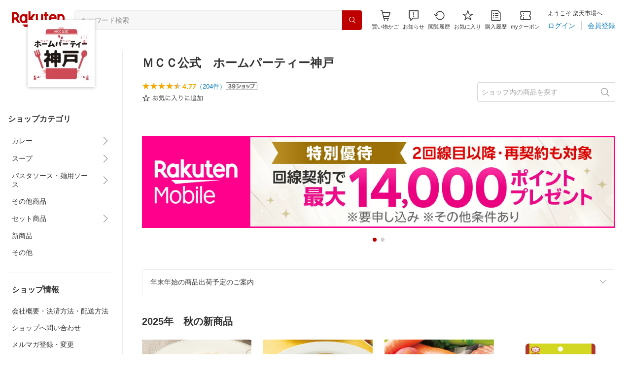

--- FILE ---
content_type: text/html; charset=utf-8
request_url: https://www.rakuten.co.jp/mcc-home-party-kobe/
body_size: 39772
content:
<!DOCTYPE html><html style="-webkit-text-size-adjust:100%" lang="ja"><head><meta http-equiv="X-UA-Compatible" content="IE=edge"/><meta charSet="utf-8"/><meta name="viewport" content="width=device-width, initial-scale=1.0"/><title>楽天市場 | ＭＣＣ公式　ホームパーティー神戸 - エム・シーシー食品株式会社から 「味の感動」 をお届けします。</title><link rel="icon" href="https://www.rakuten.co.jp/favicon.ico"/><link rel="stylesheet" type="text/css" href="https://r.r10s.jp/com/itempage/assets/app/pages/shop-top/css/pc-d22cc76f9398b382842e.bundle.css"/><meta name="description" content="ＭＣＣ公式　ホームパーティー神戸ではおすすめ人気商品を多数取り揃えております。豊富な口コミやランキングからお気に入りの商品がきっと見つかります。在庫に限りのある商品も多いので、気になるものはお早めにチェック！"/><link rel="canonical" href="https://www.rakuten.co.jp/mcc-home-party-kobe/"/><meta property="og:type" content="website"/><meta property="og:site_name" content="楽天市場"/><meta property="og:url" content="https://www.rakuten.co.jp/mcc-home-party-kobe/"/><meta property="og:title" content="楽天市場 | ＭＣＣ公式　ホームパーティー神戸 - エム・シーシー食品株式会社から 「味の感動」 をお届けします。"/><meta property="og:description" content="ＭＣＣ公式　ホームパーティー神戸ではおすすめ人気商品を多数取り揃えております。豊富な口コミやランキングからお気に入りの商品がきっと見つかります。在庫に限りのある商品も多いので、気になるものはお早めにチェック！"/><meta property="og:image" content="https://thumbnail.image.rakuten.co.jp/@0_mall/mcc-home-party-kobe/logo/logo1n.jpg?_ex=200x200"/><meta property="og:image:secure_url" content="https://thumbnail.image.rakuten.co.jp/@0_mall/mcc-home-party-kobe/logo/logo1n.jpg?_ex=200x200"/><meta name="twitter:card" content="summary"/><meta name="twitter:site" content="@RakutenJP"/><meta name="twitter:title" content="楽天市場 | ＭＣＣ公式　ホームパーティー神戸 - エム・シーシー食品株式会社から 「味の感動」 をお届けします。"/><meta name="twitter:description" content="ＭＣＣ公式　ホームパーティー神戸ではおすすめ人気商品を多数取り揃えております。豊富な口コミやランキングからお気に入りの商品がきっと見つかります。在庫に限りのある商品も多いので、気になるものはお早めにチェック！"/><meta name="twitter:image:src" content="https://thumbnail.image.rakuten.co.jp/@0_mall/mcc-home-party-kobe/logo/logo1n.jpg?_ex=200x200"/><meta property="fb:app_id" content="157315820947832"/><meta name="thumbnail" content="https://thumbnail.image.rakuten.co.jp/@0_mall/mcc-home-party-kobe/logo/logo1n.jpg?_ex=200x200"/><script type="application/ld+json">{"@context":"https://schema.org/","@type":"AggregateRating","itemReviewed":{"@type":"Organization","logo":"https://thumbnail.image.rakuten.co.jp/@0_mall/mcc-home-party-kobe/logo/logo1.jpg","name":"ＭＣＣ公式　ホームパーティー神戸"},"ratingValue":4.77,"ratingCount":204}</script><script type="application/ld+json">[]</script></head><body style="margin:0" class=""><div id="root"><header><div class="container--1kko3"><div id="mkdiv_header_pitari"></div><div class="header-bar--4NlqO"><div class="spacer--1O71j flex-row--1tFB6 padding-top-medium--1aKn7 padding-bottom-medium--afMsT padding-right-xlarge--zVnLm padding-left-xlarge--23dSW border-bottom-gray-1px--o9KnV"><a class="logo--2UFRP" href="https://www.rakuten.co.jp/?l-id=pc_header_logo"><div class="logo--39sSh r-logo-big--4xwF5  " alt-text="Logo"></div></a><div class="flex-search-bar-wrapper--2AYEE"><div class="spacer--1O71j block--1XPdY padding-left-large--3yosE padding-right-large--32QOC"><div class="container--34Aby"><div class="container--lBJER"><form action="https://search.rakuten.co.jp/search/mall" class="input--2hxBK input-common-header--35ZyJ background-gray-lightest--1ytPS" method="get" autoComplete="off" accept-charset="UTF-8"><input type="search" class="input-text--3BgYg" id="common-header-search-input" placeholder="キーワード検索" value="" name="sitem"/></form><a class="link--2nWEr" href="https://search.rakuten.co.jp/search/mall" aria-label="検索"><div class="button--3rAVL undefined"><div class="text-display--3jedW type-icon--3qoXU size-small--GZwgU align-left--3uu15 color-white--2iUJA  layout-inline--QSCjX"><div class="icon--2qUoj common-search--2AvDN"></div></div></div></a></div></div></div></div><div class="main-buttons-container--oNkIA"><div class="header-icon--3RxSN"><div class="
      anchor--3hZJd
      type-white-modal--QN7KN
      position-bottom--Gv8le
    "><div class="trigger--332Fs block--2V40c"><a class="button--1P0_8 size-m--2Dbpu size-m-padding--2kqkH border-radius--2FZc6 type-icon-link--2qBh8 icon-link-size--CGp80" aria-label="Display notifications button to hover" href="https://t3.basket.step.rakuten.co.jp/rms/mall/bs/cartall/?l-id=pc_header_func_cart" target="_self" aria-disabled="false" aria-pressed="false" tabindex="0"><span class="icon-container--VM50u"><div class="icon--2qUoj size-xxl--2SS1Y color-gray-darker--12Ahu common-shopping-cart--22LTp"></div></span><span class="text--2sQjc text-no-margin-right--345ss text--3uLC9 text-margin-top--4X_9x text-size-m--1EdtU font-family-fixed--CIL5f">買い物かご</span></a></div><div class="popover--3OVO4 alignment-center--2YbEO callout--26Msz"><div class="content--19VMz"></div></div><div class="popover--3OVO4 alignment-center--2YbEO body--e8D4y has-callout--wc_WD offset-xlarge--JwXXg"><div class="content--19VMz"><div class="spacer--1O71j padding-all-none--1gEyP"><div class="modal-container--1qFT1"><div class="container--2pGpN "><div class="container--cnfEo color-white--1y44V fullwidth--2frKe border-bottom--2o96M"><div class="top--1IMj2"><div class="spacer--1O71j block--1XPdY padding-left-xlarge--23dSW padding-right-xlarge--zVnLm padding-top-medium--1aKn7 padding-bottom-medium--afMsT border-bottom-gray-1px--o9KnV"><div class="title-wrapper--3-Ckx"><div class="main-title--1vQ9-"><div class="text-display--3jedW type-header--1Weg4 size-x-small--3RNxZ align-left--3uu15 color-gray-darker--3K2Fe  style-bold--1xXjA layout-inline--QSCjX">買い物かご</div></div></div></div></div><div class="empty--31Un5"><div class="spacer--1O71j padding-top-xsmall--1-KSs"><div class="text-display--3jedW type-icon--3qoXU size-xx-large--1XMDh align-left--3uu15 color-gray-light--2Rdz6  layout-inline--QSCjX"><div class="icon--2qUoj common-shopping-cart--22LTp"></div></div></div><div class="spacer--1O71j padding-top-small--15fXY padding-bottom-xsmall--3fiT5"><div class="text-display--3jedW type-body--27DSG size-medium--3VTRm align-left--3uu15 color-gray-dark--3Wllp line-height-large--2VSnE layout-inline--QSCjX">買い物かごに商品がありません</div></div></div></div></div></div></div></div></div></div></div><div class="header-icon--3RxSN"><div class="container--3bhS0"><div style="display:inline"><span class="reference--2DB4E" tabindex="0" role="button"><div class="notification-icon-wrapper--1fB-e"><button class="button--1P0_8 size-m--2Dbpu size-m-padding--2kqkH border-radius--2FZc6 type-icon-link--2qBh8 icon-link-size--CGp80" aria-label="お知らせ" type="button"><span class="icon-container--VM50u"><div class="icon--2qUoj size-xxl--2SS1Y color-gray-darker--12Ahu common-notice--2K_g2"></div></span><span class="text--2sQjc text-no-margin-right--345ss text--3uLC9 text-margin-top--4X_9x text-size-m--1EdtU font-family-fixed--CIL5f">お知らせ</span></button></div></span><div style="position:absolute;left:0;top:0;z-index:9501" class="popover-container--T8MXq size-m--2CgTP default--3Ki67 bottom--Z15rx" role="dialog"><div class="content--3fN8e"><div class="spacer--1O71j padding-all-none--1gEyP" style="width:480px;box-sizing:border-box;flex-shrink:0"></div></div><div class="arrow--3HFj9 arrow-bottom--2q_6I" style="position:absolute"></div></div></div></div></div><div class="header-icon--3RxSN"><a class="button--1P0_8 size-m--2Dbpu size-m-padding--2kqkH border-radius--2FZc6 type-icon-link--2qBh8 icon-link-size--CGp80" aria-label="閲覧履歴" href="https://ashiato.rakuten.co.jp/rms/ashiato/page?l-id=pc_header_func_bh" target="_self" aria-disabled="false" aria-pressed="false" tabindex="0"><span class="icon-container--VM50u"><div class="icon--2qUoj size-xxl--2SS1Y color-gray-darker--12Ahu common-browsing-history--3zte9"></div></span><span class="text--2sQjc text-no-margin-right--345ss text--3uLC9 text-margin-top--4X_9x text-size-m--1EdtU font-family-fixed--CIL5f">閲覧履歴</span></a></div><div class="header-icon--3RxSN"><a class="button--1P0_8 size-m--2Dbpu size-m-padding--2kqkH border-radius--2FZc6 type-icon-link--2qBh8 icon-link-size--CGp80" aria-label="お気に入り" href="https://my.bookmark.rakuten.co.jp/?l-id=pc_header_func_bookmark" target="_self" aria-disabled="false" aria-pressed="false" tabindex="0"><span class="icon-container--VM50u"><div class="icon--2qUoj size-xxl--2SS1Y color-gray-darker--12Ahu common-favorite--1DFTw"></div></span><span class="text--2sQjc text-no-margin-right--345ss text--3uLC9 text-margin-top--4X_9x text-size-m--1EdtU font-family-fixed--CIL5f">お気に入り</span></a></div><div class="header-icon--3RxSN"><a class="button--1P0_8 size-m--2Dbpu size-m-padding--2kqkH border-radius--2FZc6 type-icon-link--2qBh8 icon-link-size--CGp80" aria-label="購入履歴" href="https://order.my.rakuten.co.jp/?l-id=pc_header_func_ph" target="_self" aria-disabled="false" aria-pressed="false" tabindex="0"><span class="icon-container--VM50u"><div class="icon--2qUoj size-xxl--2SS1Y color-gray-darker--12Ahu common-purchase-history--3Ysw2"></div></span><span class="text--2sQjc text-no-margin-right--345ss text--3uLC9 text-margin-top--4X_9x text-size-m--1EdtU font-family-fixed--CIL5f">購入履歴</span></a></div><div class="header-icon--3RxSN coupon-icon--1STFG"><a class="button--1P0_8 size-m--2Dbpu size-m-padding--2kqkH border-radius--2FZc6 type-icon-link--2qBh8 icon-link-size--CGp80" aria-label="myクーポン" href="https://coupon.rakuten.co.jp/myCoupon/%E6%A5%BD%E5%A4%A9%E5%B8%82%E5%A0%B4?l-id=pc_header_func_coupon" target="_self" aria-disabled="false" aria-pressed="false" tabindex="0"><span class="icon-container--VM50u"><div class="icon--2qUoj size-xxl--2SS1Y color-gray-darker--12Ahu common-coupons-outline--25UFM"></div></span><span class="text--2sQjc text-no-margin-right--345ss text--3uLC9 text-margin-top--4X_9x text-size-m--1EdtU font-family-fixed--CIL5f">myクーポン</span></a></div></div><div class="member-info-container--kR6Gi"><div class="non-member--2zM38"><div class="spacer--1O71j flex-row--1tFB6 padding-top-xxsmall--1oj92 padding-bottom-xxsmall--3E7Xa padding-left-medium--2Vegj padding-right-xsmall--25vUI"><div class="text-display--3jedW type-body--27DSG size-small--GZwgU align-left--3uu15 color-gray-darker--3K2Fe line-height-x-medium--OLnmI layout-inline-block--1JuGH word-break-keep-all--2ZTgH">ようこそ 楽天市場へ</div></div><div class="spacer--1O71j flex-row-baseline--3mhJ1 padding-top-xxsmall--1oj92 padding-bottom-xxsmall--3E7Xa padding-left-medium--2Vegj padding-right-xsmall--25vUI"><div class="container--3Uu5C" role="group" aria-label="Button group"><div class="container-link--3wgWp container-link-no-outside-padding--3eKmF"><a class="button--1P0_8 size-m--2Dbpu size-m-padding--2kqkH no-padding--2a5z- type-link--27vAs" aria-label="ログイン" href="https://login.account.rakuten.com/sso/authorize?client_id=rakuten_ichiba_shoptop_web&amp;service_id=omnis297&amp;response_type=code&amp;scope=openid&amp;ui_locales=ja-JP&amp;redirect_uri=https%3A%2F%2Fwww.rakuten.co.jp%2F_login-redirect&amp;state=eyJzaG9wVXJsIjoibWNjLWhvbWUtcGFydHkta29iZSIsInBhZ2VUeXBlIjoic2hvcC10b3AifQ.SL26-9p1LgKeVTndeuU6zmQFAoxcJoQjtZzFazalF9Q" target="_self" aria-disabled="false" aria-pressed="false" tabindex="0"><span class="text--2sQjc text-no-margin-left--3UoWJ text-no-margin-right--345ss text--v7Opa font-family-fixed--CIL5f">ログイン</span></a></div><div class="container-link--3wgWp container-link-no-outside-padding--3eKmF"><a class="button--1P0_8 size-m--2Dbpu size-m-padding--2kqkH no-padding--2a5z- type-link--27vAs" aria-label="会員登録" href="https://login.account.rakuten.com/sso/register?client_id=rakuten_ichiba_shoptop_web&amp;service_id=omnis297&amp;response_type=code&amp;scope=openid&amp;ui_locales=ja-JP&amp;redirect_uri=https%3A%2F%2Fwww.rakuten.co.jp%2F_login-redirect&amp;state=eyJzaG9wVXJsIjoibWNjLWhvbWUtcGFydHkta29iZSIsInBhZ2VUeXBlIjoic2hvcC10b3AifQ.SL26-9p1LgKeVTndeuU6zmQFAoxcJoQjtZzFazalF9Q" target="_self" aria-disabled="false" aria-pressed="false" tabindex="0"><span class="text--2sQjc text-no-margin-left--3UoWJ text-no-margin-right--345ss text--v7Opa font-family-fixed--CIL5f">会員登録</span></a></div></div></div></div></div></div></div></div></header><div class="spacer--1O71j block--1XPdY padding-bottom-3xlarge--2Zezu"><div class="page-layout-container--lTNvb page-background-image--1bK5y" style="background-color:;background-image:linear-gradient(180deg, #F0F0EE 23.96%, rgba(255, 255, 255, 0) 100%);background-repeat:no-repeat;background-size:auto 560px"><div class="top-content-wrapper--alZsg default-width--2qSo0"><div class="container--3N5gW"><div style="background-image:url(https://shop.r10s.jp/mcc-home-party-kobe/cabinet/07503445/kanban202309mcc.jpg)" class="signboard--n_0We signboard-image--3ElzG"></div><div class="icon--3QNGK"><div class="icon-image--1ruf_"><div class="image-wrapper--1sssU r-image--2P8HV" style="height:100%"><img class="image--38eoi    " src="https://thumbnail.image.rakuten.co.jp/@0_mall/mcc-home-party-kobe/logo/logo1.jpg?_ex=128x128" style="max-height:100%;max-width:100%" alt="Shop icon"/></div></div></div></div></div><div class="content-and-navbar-container--2VBNW hide-background--2Grn0 default-width--2qSo0"><div class="navbar-wrapper--3E01W navbar-wrapper-border--3Wabk"><aside><div class="spacer--1O71j block--1XPdY padding-top-8xlarge--3q_Tx"><div class="spacer--1O71j block--1XPdY padding-top-xlarge--1_jss padding-left-medium--2Vegj padding-right-medium--tQy60"><div><nav aria-labelledby="shop-category-aria-label" style="overflow-wrap:anywhere"><div class="spacer--1O71j block--1XPdY padding-top-xlarge--1_jss padding-bottom-xlarge--3rkdM border-bottom-gray-1px--o9KnV"><div class="spacer--1O71j padding-bottom-medium--afMsT"><span id="shop-category-aria-label"><h3 class="text-container--3DrET size-body-1-low--1b5Ro heading--3zqwI style-bold--1IaVA display-block--2Tdm2 default-color--2u_YT">ショップカテゴリ</h3></span></div><div class="spacer--1O71j block--1XPdY none--1VvlN padding-all-none--1gEyP"><div style="display:inline"><span class="reference--2DB4E" tabindex="0" role="button"><a class="container--2SbMZ container-padding-top-xsmall--PZw7r container-padding-bottom-xsmall--s3zSQ container-padding-left-xsmall--1KGFF container-padding-right-xsmall--31gV5 background-white--1ZZRa background-white-clickable--T4_zI background-white-hoverable--UAd8s" href="javascript:void(0)"><div class="partial-container--34S2p"><div class="main-text-container--D1bvK"><div class=""><div class="text-display--3jedW type-body--27DSG size-large--3ZnNa align-left--3uu15 color-gray-darker--3K2Fe line-height-x-medium--OLnmI layout-inline--QSCjX word-wrap-break-word--_92l2">カレー</div></div></div></div><div class="partial-container--34S2p with-right-padding--yOMhL"><div class="spacer--1O71j padding-left-xsmall--3zfYa"><div class="icon--2qUoj size-xl--1l0WQ color-gray--UjIcR common-chevron-right--3fYBf"></div></div></div></a></span><div style="position:absolute;left:0;top:0;z-index:2" class="popover-container--T8MXq size-m--2CgTP default--3Ki67 right-start--2s3Vh" role="dialog"><div class="content--3fN8e"><div class="spacer--1O71j block--1XPdY padding-all-small--30md9"><div class="spacer--1O71j block--1XPdY padding-bottom-xsmall--3fiT5 border-bottom-gray-1px--o9KnV"><a class="container--2SbMZ container-padding-top-xsmall--PZw7r container-padding-bottom-xsmall--s3zSQ container-padding-left-xsmall--1KGFF container-padding-right-xsmall--31gV5 background-white--1ZZRa background-white-clickable--T4_zI background-white-hoverable--UAd8s" href="https://item.rakuten.co.jp/mcc-home-party-kobe/c/0000000100?l-id=shoptop_shopmenu_categorypage_1"><div class="partial-container--34S2p"><div class="main-text-container--D1bvK"><div class=""><div class="text-display--3jedW type-body--27DSG size-large--3ZnNa align-left--3uu15 color-gray-darker--3K2Fe line-height-x-medium--OLnmI style-bold--1xXjA layout-inline--QSCjX word-wrap-break-word--_92l2">カレー</div></div></div></div></a></div><div class="spacer--1O71j padding-top-xsmall--1-KSs"><div style="display:grid;grid-auto-flow:column;grid-template-rows:repeat(7, auto);gap:8px 20px"><div class="spacer--1O71j block--1XPdY none--1VvlN padding-all-none--1gEyP" style="width:216px;box-sizing:border-box;flex-shrink:0"><a class="container--2SbMZ container-padding-top-xsmall--PZw7r container-padding-bottom-xsmall--s3zSQ container-padding-left-xsmall--1KGFF container-padding-right-xsmall--31gV5 background-white--1ZZRa background-white-clickable--T4_zI background-white-hoverable--UAd8s" href="https://item.rakuten.co.jp/mcc-home-party-kobe/c/0000000145?l-id=shoptop_shopmenu_categorypage_1_2ndlevel_1"><div class="partial-container--34S2p"><div class="main-text-container--D1bvK"><div class=""><div class="text-display--3jedW type-body--27DSG size-large--3ZnNa align-left--3uu15 color-gray-darker--3K2Fe line-height-x-medium--OLnmI layout-inline--QSCjX word-wrap-break-word--_92l2">100年目</div></div></div></div></a></div><div class="spacer--1O71j block--1XPdY none--1VvlN padding-all-none--1gEyP" style="width:216px;box-sizing:border-box;flex-shrink:0"><a class="container--2SbMZ container-padding-top-xsmall--PZw7r container-padding-bottom-xsmall--s3zSQ container-padding-left-xsmall--1KGFF container-padding-right-xsmall--31gV5 background-white--1ZZRa background-white-clickable--T4_zI background-white-hoverable--UAd8s" href="https://item.rakuten.co.jp/mcc-home-party-kobe/c/0000000107?l-id=shoptop_shopmenu_categorypage_1_2ndlevel_2"><div class="partial-container--34S2p"><div class="main-text-container--D1bvK"><div class=""><div class="text-display--3jedW type-body--27DSG size-large--3ZnNa align-left--3uu15 color-gray-darker--3K2Fe line-height-x-medium--OLnmI layout-inline--QSCjX word-wrap-break-word--_92l2">100時間</div></div></div></div></a></div><div class="spacer--1O71j block--1XPdY none--1VvlN padding-all-none--1gEyP" style="width:216px;box-sizing:border-box;flex-shrink:0"><a class="container--2SbMZ container-padding-top-xsmall--PZw7r container-padding-bottom-xsmall--s3zSQ container-padding-left-xsmall--1KGFF container-padding-right-xsmall--31gV5 background-white--1ZZRa background-white-clickable--T4_zI background-white-hoverable--UAd8s" href="https://item.rakuten.co.jp/mcc-home-party-kobe/c/0000000125?l-id=shoptop_shopmenu_categorypage_1_2ndlevel_3"><div class="partial-container--34S2p"><div class="main-text-container--D1bvK"><div class=""><div class="text-display--3jedW type-body--27DSG size-large--3ZnNa align-left--3uu15 color-gray-darker--3K2Fe line-height-x-medium--OLnmI layout-inline--QSCjX word-wrap-break-word--_92l2">100年前</div></div></div></div></a></div><div class="spacer--1O71j block--1XPdY none--1VvlN padding-all-none--1gEyP" style="width:216px;box-sizing:border-box;flex-shrink:0"><a class="container--2SbMZ container-padding-top-xsmall--PZw7r container-padding-bottom-xsmall--s3zSQ container-padding-left-xsmall--1KGFF container-padding-right-xsmall--31gV5 background-white--1ZZRa background-white-clickable--T4_zI background-white-hoverable--UAd8s" href="https://item.rakuten.co.jp/mcc-home-party-kobe/c/0000000108?l-id=shoptop_shopmenu_categorypage_1_2ndlevel_4"><div class="partial-container--34S2p"><div class="main-text-container--D1bvK"><div class=""><div class="text-display--3jedW type-body--27DSG size-large--3ZnNa align-left--3uu15 color-gray-darker--3K2Fe line-height-x-medium--OLnmI layout-inline--QSCjX word-wrap-break-word--_92l2">名店</div></div></div></div></a></div><div class="spacer--1O71j block--1XPdY none--1VvlN padding-all-none--1gEyP" style="width:216px;box-sizing:border-box;flex-shrink:0"><a class="container--2SbMZ container-padding-top-xsmall--PZw7r container-padding-bottom-xsmall--s3zSQ container-padding-left-xsmall--1KGFF container-padding-right-xsmall--31gV5 background-white--1ZZRa background-white-clickable--T4_zI background-white-hoverable--UAd8s" href="https://item.rakuten.co.jp/mcc-home-party-kobe/c/0000000109?l-id=shoptop_shopmenu_categorypage_1_2ndlevel_5"><div class="partial-container--34S2p"><div class="main-text-container--D1bvK"><div class=""><div class="text-display--3jedW type-body--27DSG size-large--3ZnNa align-left--3uu15 color-gray-darker--3K2Fe line-height-x-medium--OLnmI layout-inline--QSCjX word-wrap-break-word--_92l2">協創</div></div></div></div></a></div><div class="spacer--1O71j block--1XPdY none--1VvlN padding-all-none--1gEyP" style="width:216px;box-sizing:border-box;flex-shrink:0"><a class="container--2SbMZ container-padding-top-xsmall--PZw7r container-padding-bottom-xsmall--s3zSQ container-padding-left-xsmall--1KGFF container-padding-right-xsmall--31gV5 background-white--1ZZRa background-white-clickable--T4_zI background-white-hoverable--UAd8s" href="https://item.rakuten.co.jp/mcc-home-party-kobe/c/0000000103?l-id=shoptop_shopmenu_categorypage_1_2ndlevel_6"><div class="partial-container--34S2p"><div class="main-text-container--D1bvK"><div class=""><div class="text-display--3jedW type-body--27DSG size-large--3ZnNa align-left--3uu15 color-gray-darker--3K2Fe line-height-x-medium--OLnmI layout-inline--QSCjX word-wrap-break-word--_92l2">缶詰</div></div></div></div></a></div><div class="spacer--1O71j block--1XPdY none--1VvlN padding-all-none--1gEyP" style="width:216px;box-sizing:border-box;flex-shrink:0"><a class="container--2SbMZ container-padding-top-xsmall--PZw7r container-padding-bottom-xsmall--s3zSQ container-padding-left-xsmall--1KGFF container-padding-right-xsmall--31gV5 background-white--1ZZRa background-white-clickable--T4_zI background-white-hoverable--UAd8s" href="https://item.rakuten.co.jp/mcc-home-party-kobe/c/0000000136?l-id=shoptop_shopmenu_categorypage_1_2ndlevel_7"><div class="partial-container--34S2p"><div class="main-text-container--D1bvK"><div class=""><div class="text-display--3jedW type-body--27DSG size-large--3ZnNa align-left--3uu15 color-gray-darker--3K2Fe line-height-x-medium--OLnmI layout-inline--QSCjX word-wrap-break-word--_92l2">SPIKY(スパイキー)</div></div></div></div></a></div></div></div></div></div></div></div></div><div class="spacer--1O71j block--1XPdY none--1VvlN padding-all-none--1gEyP"><div style="display:inline"><span class="reference--2DB4E" tabindex="0" role="button"><a class="container--2SbMZ container-padding-top-xsmall--PZw7r container-padding-bottom-xsmall--s3zSQ container-padding-left-xsmall--1KGFF container-padding-right-xsmall--31gV5 background-white--1ZZRa background-white-clickable--T4_zI background-white-hoverable--UAd8s" href="javascript:void(0)"><div class="partial-container--34S2p"><div class="main-text-container--D1bvK"><div class=""><div class="text-display--3jedW type-body--27DSG size-large--3ZnNa align-left--3uu15 color-gray-darker--3K2Fe line-height-x-medium--OLnmI layout-inline--QSCjX word-wrap-break-word--_92l2">スープ</div></div></div></div><div class="partial-container--34S2p with-right-padding--yOMhL"><div class="spacer--1O71j padding-left-xsmall--3zfYa"><div class="icon--2qUoj size-xl--1l0WQ color-gray--UjIcR common-chevron-right--3fYBf"></div></div></div></a></span><div style="position:absolute;left:0;top:0;z-index:2" class="popover-container--T8MXq size-m--2CgTP default--3Ki67 right-start--2s3Vh" role="dialog"><div class="content--3fN8e"><div class="spacer--1O71j block--1XPdY padding-all-small--30md9"><div class="spacer--1O71j block--1XPdY padding-bottom-xsmall--3fiT5 border-bottom-gray-1px--o9KnV"><a class="container--2SbMZ container-padding-top-xsmall--PZw7r container-padding-bottom-xsmall--s3zSQ container-padding-left-xsmall--1KGFF container-padding-right-xsmall--31gV5 background-white--1ZZRa background-white-clickable--T4_zI background-white-hoverable--UAd8s" href="https://item.rakuten.co.jp/mcc-home-party-kobe/c/0000000101?l-id=shoptop_shopmenu_categorypage_2"><div class="partial-container--34S2p"><div class="main-text-container--D1bvK"><div class=""><div class="text-display--3jedW type-body--27DSG size-large--3ZnNa align-left--3uu15 color-gray-darker--3K2Fe line-height-x-medium--OLnmI style-bold--1xXjA layout-inline--QSCjX word-wrap-break-word--_92l2">スープ</div></div></div></div></a></div><div class="spacer--1O71j padding-top-xsmall--1-KSs"><div style="display:grid;grid-auto-flow:column;grid-template-rows:repeat(2, auto);gap:8px 20px"><div class="spacer--1O71j block--1XPdY none--1VvlN padding-all-none--1gEyP" style="width:216px;box-sizing:border-box;flex-shrink:0"><a class="container--2SbMZ container-padding-top-xsmall--PZw7r container-padding-bottom-xsmall--s3zSQ container-padding-left-xsmall--1KGFF container-padding-right-xsmall--31gV5 background-white--1ZZRa background-white-clickable--T4_zI background-white-hoverable--UAd8s" href="https://item.rakuten.co.jp/mcc-home-party-kobe/c/0000000110?l-id=shoptop_shopmenu_categorypage_2_2ndlevel_1"><div class="partial-container--34S2p"><div class="main-text-container--D1bvK"><div class=""><div class="text-display--3jedW type-body--27DSG size-large--3ZnNa align-left--3uu15 color-gray-darker--3K2Fe line-height-x-medium--OLnmI layout-inline--QSCjX word-wrap-break-word--_92l2">モーニングスープ</div></div></div></div></a></div><div class="spacer--1O71j block--1XPdY none--1VvlN padding-all-none--1gEyP" style="width:216px;box-sizing:border-box;flex-shrink:0"><a class="container--2SbMZ container-padding-top-xsmall--PZw7r container-padding-bottom-xsmall--s3zSQ container-padding-left-xsmall--1KGFF container-padding-right-xsmall--31gV5 background-white--1ZZRa background-white-clickable--T4_zI background-white-hoverable--UAd8s" href="https://item.rakuten.co.jp/mcc-home-party-kobe/c/0000000111?l-id=shoptop_shopmenu_categorypage_2_2ndlevel_2"><div class="partial-container--34S2p"><div class="main-text-container--D1bvK"><div class=""><div class="text-display--3jedW type-body--27DSG size-large--3ZnNa align-left--3uu15 color-gray-darker--3K2Fe line-height-x-medium--OLnmI layout-inline--QSCjX word-wrap-break-word--_92l2">世界のスープ食堂</div></div></div></div></a></div></div></div></div></div></div></div></div><div class="spacer--1O71j block--1XPdY none--1VvlN padding-all-none--1gEyP"><div style="display:inline"><span class="reference--2DB4E" tabindex="0" role="button"><a class="container--2SbMZ container-padding-top-xsmall--PZw7r container-padding-bottom-xsmall--s3zSQ container-padding-left-xsmall--1KGFF container-padding-right-xsmall--31gV5 background-white--1ZZRa background-white-clickable--T4_zI background-white-hoverable--UAd8s" href="javascript:void(0)"><div class="partial-container--34S2p"><div class="main-text-container--D1bvK"><div class=""><div class="text-display--3jedW type-body--27DSG size-large--3ZnNa align-left--3uu15 color-gray-darker--3K2Fe line-height-x-medium--OLnmI layout-inline--QSCjX word-wrap-break-word--_92l2">パスタソース・麺用ソース</div></div></div></div><div class="partial-container--34S2p with-right-padding--yOMhL"><div class="spacer--1O71j padding-left-xsmall--3zfYa"><div class="icon--2qUoj size-xl--1l0WQ color-gray--UjIcR common-chevron-right--3fYBf"></div></div></div></a></span><div style="position:absolute;left:0;top:0;z-index:2" class="popover-container--T8MXq size-m--2CgTP default--3Ki67 right-start--2s3Vh" role="dialog"><div class="content--3fN8e"><div class="spacer--1O71j block--1XPdY padding-all-small--30md9"><div class="spacer--1O71j block--1XPdY padding-bottom-xsmall--3fiT5 border-bottom-gray-1px--o9KnV"><a class="container--2SbMZ container-padding-top-xsmall--PZw7r container-padding-bottom-xsmall--s3zSQ container-padding-left-xsmall--1KGFF container-padding-right-xsmall--31gV5 background-white--1ZZRa background-white-clickable--T4_zI background-white-hoverable--UAd8s" href="https://item.rakuten.co.jp/mcc-home-party-kobe/c/0000000102?l-id=shoptop_shopmenu_categorypage_3"><div class="partial-container--34S2p"><div class="main-text-container--D1bvK"><div class=""><div class="text-display--3jedW type-body--27DSG size-large--3ZnNa align-left--3uu15 color-gray-darker--3K2Fe line-height-x-medium--OLnmI style-bold--1xXjA layout-inline--QSCjX word-wrap-break-word--_92l2">パスタソース・麺用ソース</div></div></div></div></a></div><div class="spacer--1O71j padding-top-xsmall--1-KSs"><div style="display:grid;grid-auto-flow:column;grid-template-rows:repeat(4, auto);gap:8px 20px"><div class="spacer--1O71j block--1XPdY none--1VvlN padding-all-none--1gEyP" style="width:216px;box-sizing:border-box;flex-shrink:0"><a class="container--2SbMZ container-padding-top-xsmall--PZw7r container-padding-bottom-xsmall--s3zSQ container-padding-left-xsmall--1KGFF container-padding-right-xsmall--31gV5 background-white--1ZZRa background-white-clickable--T4_zI background-white-hoverable--UAd8s" href="https://item.rakuten.co.jp/mcc-home-party-kobe/c/0000000113?l-id=shoptop_shopmenu_categorypage_3_2ndlevel_1"><div class="partial-container--34S2p"><div class="main-text-container--D1bvK"><div class=""><div class="text-display--3jedW type-body--27DSG size-large--3ZnNa align-left--3uu15 color-gray-darker--3K2Fe line-height-x-medium--OLnmI layout-inline--QSCjX word-wrap-break-word--_92l2">イタリア好き</div></div></div></div></a></div><div class="spacer--1O71j block--1XPdY none--1VvlN padding-all-none--1gEyP" style="width:216px;box-sizing:border-box;flex-shrink:0"><a class="container--2SbMZ container-padding-top-xsmall--PZw7r container-padding-bottom-xsmall--s3zSQ container-padding-left-xsmall--1KGFF container-padding-right-xsmall--31gV5 background-white--1ZZRa background-white-clickable--T4_zI background-white-hoverable--UAd8s" href="https://item.rakuten.co.jp/mcc-home-party-kobe/c/0000000114?l-id=shoptop_shopmenu_categorypage_3_2ndlevel_2"><div class="partial-container--34S2p"><div class="main-text-container--D1bvK"><div class=""><div class="text-display--3jedW type-body--27DSG size-large--3ZnNa align-left--3uu15 color-gray-darker--3K2Fe line-height-x-medium--OLnmI layout-inline--QSCjX word-wrap-break-word--_92l2">LA CUCINA （ラ・クッチーナ）</div></div></div></div></a></div><div class="spacer--1O71j block--1XPdY none--1VvlN padding-all-none--1gEyP" style="width:216px;box-sizing:border-box;flex-shrink:0"><a class="container--2SbMZ container-padding-top-xsmall--PZw7r container-padding-bottom-xsmall--s3zSQ container-padding-left-xsmall--1KGFF container-padding-right-xsmall--31gV5 background-white--1ZZRa background-white-clickable--T4_zI background-white-hoverable--UAd8s" href="https://item.rakuten.co.jp/mcc-home-party-kobe/c/0000000130?l-id=shoptop_shopmenu_categorypage_3_2ndlevel_3"><div class="partial-container--34S2p"><div class="main-text-container--D1bvK"><div class=""><div class="text-display--3jedW type-body--27DSG size-large--3ZnNa align-left--3uu15 color-gray-darker--3K2Fe line-height-x-medium--OLnmI layout-inline--QSCjX word-wrap-break-word--_92l2">缶詰（ミートソース）</div></div></div></div></a></div><div class="spacer--1O71j block--1XPdY none--1VvlN padding-all-none--1gEyP" style="width:216px;box-sizing:border-box;flex-shrink:0"><a class="container--2SbMZ container-padding-top-xsmall--PZw7r container-padding-bottom-xsmall--s3zSQ container-padding-left-xsmall--1KGFF container-padding-right-xsmall--31gV5 background-white--1ZZRa background-white-clickable--T4_zI background-white-hoverable--UAd8s" href="https://item.rakuten.co.jp/mcc-home-party-kobe/c/0000000154?l-id=shoptop_shopmenu_categorypage_3_2ndlevel_4"><div class="partial-container--34S2p"><div class="main-text-container--D1bvK"><div class=""><div class="text-display--3jedW type-body--27DSG size-large--3ZnNa align-left--3uu15 color-gray-darker--3K2Fe line-height-x-medium--OLnmI layout-inline--QSCjX word-wrap-break-word--_92l2">かけるごちそう</div></div></div></div></a></div></div></div></div></div></div></div></div><div class="spacer--1O71j block--1XPdY none--1VvlN padding-all-none--1gEyP"><a class="container--2SbMZ container-padding-top-xsmall--PZw7r container-padding-bottom-xsmall--s3zSQ container-padding-left-xsmall--1KGFF container-padding-right-xsmall--31gV5 background-white--1ZZRa background-white-clickable--T4_zI background-white-hoverable--UAd8s" href="https://item.rakuten.co.jp/mcc-home-party-kobe/c/0000000104?l-id=shoptop_shopmenu_categorypage_4"><div class="partial-container--34S2p"><div class="main-text-container--D1bvK"><div class=""><div class="text-display--3jedW type-body--27DSG size-large--3ZnNa align-left--3uu15 color-gray-darker--3K2Fe line-height-x-medium--OLnmI layout-inline--QSCjX word-wrap-break-word--_92l2">その他商品</div></div></div></div></a></div><div class="spacer--1O71j block--1XPdY none--1VvlN padding-all-none--1gEyP"><div style="display:inline"><span class="reference--2DB4E" tabindex="0" role="button"><a class="container--2SbMZ container-padding-top-xsmall--PZw7r container-padding-bottom-xsmall--s3zSQ container-padding-left-xsmall--1KGFF container-padding-right-xsmall--31gV5 background-white--1ZZRa background-white-clickable--T4_zI background-white-hoverable--UAd8s" href="javascript:void(0)"><div class="partial-container--34S2p"><div class="main-text-container--D1bvK"><div class=""><div class="text-display--3jedW type-body--27DSG size-large--3ZnNa align-left--3uu15 color-gray-darker--3K2Fe line-height-x-medium--OLnmI layout-inline--QSCjX word-wrap-break-word--_92l2">セット商品</div></div></div></div><div class="partial-container--34S2p with-right-padding--yOMhL"><div class="spacer--1O71j padding-left-xsmall--3zfYa"><div class="icon--2qUoj size-xl--1l0WQ color-gray--UjIcR common-chevron-right--3fYBf"></div></div></div></a></span><div style="position:absolute;left:0;top:0;z-index:2" class="popover-container--T8MXq size-m--2CgTP default--3Ki67 right-start--2s3Vh" role="dialog"><div class="content--3fN8e"><div class="spacer--1O71j block--1XPdY padding-all-small--30md9"><div class="spacer--1O71j block--1XPdY padding-bottom-xsmall--3fiT5 border-bottom-gray-1px--o9KnV"><a class="container--2SbMZ container-padding-top-xsmall--PZw7r container-padding-bottom-xsmall--s3zSQ container-padding-left-xsmall--1KGFF container-padding-right-xsmall--31gV5 background-white--1ZZRa background-white-clickable--T4_zI background-white-hoverable--UAd8s" href="https://item.rakuten.co.jp/mcc-home-party-kobe/c/0000000147?l-id=shoptop_shopmenu_categorypage_5"><div class="partial-container--34S2p"><div class="main-text-container--D1bvK"><div class=""><div class="text-display--3jedW type-body--27DSG size-large--3ZnNa align-left--3uu15 color-gray-darker--3K2Fe line-height-x-medium--OLnmI style-bold--1xXjA layout-inline--QSCjX word-wrap-break-word--_92l2">セット商品</div></div></div></div></a></div><div class="spacer--1O71j padding-top-xsmall--1-KSs"><div style="display:grid;grid-auto-flow:column;grid-template-rows:repeat(3, auto);gap:8px 20px"><div class="spacer--1O71j block--1XPdY none--1VvlN padding-all-none--1gEyP" style="width:216px;box-sizing:border-box;flex-shrink:0"><a class="container--2SbMZ container-padding-top-xsmall--PZw7r container-padding-bottom-xsmall--s3zSQ container-padding-left-xsmall--1KGFF container-padding-right-xsmall--31gV5 background-white--1ZZRa background-white-clickable--T4_zI background-white-hoverable--UAd8s" href="https://item.rakuten.co.jp/mcc-home-party-kobe/c/0000000148?l-id=shoptop_shopmenu_categorypage_5_2ndlevel_1"><div class="partial-container--34S2p"><div class="main-text-container--D1bvK"><div class=""><div class="text-display--3jedW type-body--27DSG size-large--3ZnNa align-left--3uu15 color-gray-darker--3K2Fe line-height-x-medium--OLnmI layout-inline--QSCjX word-wrap-break-word--_92l2">ギフト</div></div></div></div></a></div><div class="spacer--1O71j block--1XPdY none--1VvlN padding-all-none--1gEyP" style="width:216px;box-sizing:border-box;flex-shrink:0"><a class="container--2SbMZ container-padding-top-xsmall--PZw7r container-padding-bottom-xsmall--s3zSQ container-padding-left-xsmall--1KGFF container-padding-right-xsmall--31gV5 background-white--1ZZRa background-white-clickable--T4_zI background-white-hoverable--UAd8s" href="https://item.rakuten.co.jp/mcc-home-party-kobe/c/0000000150?l-id=shoptop_shopmenu_categorypage_5_2ndlevel_2"><div class="partial-container--34S2p"><div class="main-text-container--D1bvK"><div class=""><div class="text-display--3jedW type-body--27DSG size-large--3ZnNa align-left--3uu15 color-gray-darker--3K2Fe line-height-x-medium--OLnmI layout-inline--QSCjX word-wrap-break-word--_92l2">送料無料セット</div></div></div></div></a></div><div class="spacer--1O71j block--1XPdY none--1VvlN padding-all-none--1gEyP" style="width:216px;box-sizing:border-box;flex-shrink:0"><a class="container--2SbMZ container-padding-top-xsmall--PZw7r container-padding-bottom-xsmall--s3zSQ container-padding-left-xsmall--1KGFF container-padding-right-xsmall--31gV5 background-white--1ZZRa background-white-clickable--T4_zI background-white-hoverable--UAd8s" href="https://item.rakuten.co.jp/mcc-home-party-kobe/c/0000000149?l-id=shoptop_shopmenu_categorypage_5_2ndlevel_3"><div class="partial-container--34S2p"><div class="main-text-container--D1bvK"><div class=""><div class="text-display--3jedW type-body--27DSG size-large--3ZnNa align-left--3uu15 color-gray-darker--3K2Fe line-height-x-medium--OLnmI layout-inline--QSCjX word-wrap-break-word--_92l2">お買い得・まとめ買いセット</div></div></div></div></a></div></div></div></div></div></div></div></div><div class="spacer--1O71j block--1XPdY none--1VvlN padding-all-none--1gEyP"><a class="container--2SbMZ container-padding-top-xsmall--PZw7r container-padding-bottom-xsmall--s3zSQ container-padding-left-xsmall--1KGFF container-padding-right-xsmall--31gV5 background-white--1ZZRa background-white-clickable--T4_zI background-white-hoverable--UAd8s" href="https://item.rakuten.co.jp/mcc-home-party-kobe/c/0000000138?l-id=shoptop_shopmenu_categorypage_6"><div class="partial-container--34S2p"><div class="main-text-container--D1bvK"><div class=""><div class="text-display--3jedW type-body--27DSG size-large--3ZnNa align-left--3uu15 color-gray-darker--3K2Fe line-height-x-medium--OLnmI layout-inline--QSCjX word-wrap-break-word--_92l2">新商品</div></div></div></div></a></div><div class="spacer--1O71j block--1XPdY none--1VvlN padding-all-none--1gEyP"><a class="container--2SbMZ container-padding-top-xsmall--PZw7r container-padding-bottom-xsmall--s3zSQ container-padding-left-xsmall--1KGFF container-padding-right-xsmall--31gV5 background-white--1ZZRa background-white-clickable--T4_zI background-white-hoverable--UAd8s" href="https://item.rakuten.co.jp/mcc-home-party-kobe/c/0000000001?l-id=shoptop_shopmenu_categorypage_7"><div class="partial-container--34S2p"><div class="main-text-container--D1bvK"><div class=""><div class="text-display--3jedW type-body--27DSG size-large--3ZnNa align-left--3uu15 color-gray-darker--3K2Fe line-height-x-medium--OLnmI layout-inline--QSCjX word-wrap-break-word--_92l2">その他</div></div></div></div></a></div></div></nav><div class="spacer--1O71j full-width--2Jy7N padding-left-xsmall--3zfYa padding-right-xsmall--25vUI border-bottom-gray-1px--o9KnV"><nav aria-labelledby="shop-top-shop-menuaria-label" style="overflow-wrap:anywhere"><div class="spacer--1O71j block--1XPdY padding-top-xlarge--1_jss padding-bottom-xlarge--3rkdM"><div class="spacer--1O71j padding-bottom-medium--afMsT"><span id="shop-top-shop-menuaria-label"><h3 class="text-container--3DrET size-body-1-low--1b5Ro heading--3zqwI style-bold--1IaVA display-block--2Tdm2 default-color--2u_YT">ショップ情報</h3></span></div><div class="spacer--1O71j block--1XPdY none--1VvlN padding-top-xsmall--1-KSs padding-bottom-xsmall--3fiT5"><a class="button--1P0_8 size-m--2Dbpu size-m-padding--2kqkH border-radius--2FZc6 no-padding--2a5z- type-link--27vAs variant-gray-darker--ANEOc" aria-label="会社概要・決済方法・配送方法" href="https://www.rakuten.co.jp/mcc-home-party-kobe/info.html?l-id=shoptop_shopmenu_company" target="_self" aria-disabled="false" aria-pressed="false" tabindex="0"><span class="text--2sQjc text-no-margin-left--3UoWJ text-no-margin-right--345ss text--v7Opa break-all--3Z1hc font-family-fixed--CIL5f">会社概要・決済方法・配送方法</span></a></div><div class="spacer--1O71j block--1XPdY none--1VvlN padding-top-xsmall--1-KSs padding-bottom-xsmall--3fiT5"><a class="button--1P0_8 size-m--2Dbpu size-m-padding--2kqkH border-radius--2FZc6 no-padding--2a5z- type-link--27vAs variant-gray-darker--ANEOc" aria-label="ショップへ問い合わせ" href="https://inquiry.my.rakuten.co.jp/shop/390550?ms=1810&amp;l-id=shoptop_shopmenu_inquiry" target="_self" aria-disabled="false" aria-pressed="false" tabindex="0"><span class="text--2sQjc text-no-margin-left--3UoWJ text-no-margin-right--345ss text--v7Opa break-all--3Z1hc font-family-fixed--CIL5f">ショップへ問い合わせ</span></a></div><div class="spacer--1O71j block--1XPdY none--1VvlN padding-top-xsmall--1-KSs padding-bottom-xsmall--3fiT5"><a class="button--1P0_8 size-m--2Dbpu size-m-padding--2kqkH border-radius--2FZc6 no-padding--2a5z- type-link--27vAs variant-gray-darker--ANEOc" aria-label="メルマガ登録・変更" href="https://www.rakuten.co.jp/mcc-home-party-kobe/news.html?l-id=shoptop_shopmenu_mail" target="_self" aria-disabled="false" aria-pressed="false" tabindex="0"><span class="text--2sQjc text-no-margin-left--3UoWJ text-no-margin-right--345ss text--v7Opa break-all--3Z1hc font-family-fixed--CIL5f">メルマガ登録・変更</span></a></div><div class="spacer--1O71j block--1XPdY none--1VvlN padding-top-xsmall--1-KSs padding-bottom-xsmall--3fiT5"><a class="button--1P0_8 size-m--2Dbpu size-m-padding--2kqkH border-radius--2FZc6 no-padding--2a5z- type-link--27vAs variant-gray-darker--ANEOc" aria-label="すべての商品" href="https://search.rakuten.co.jp/search/mall/?sid=390550&amp;l-id=shoptop_shopmenu_allitems" target="_self" aria-disabled="false" aria-pressed="false" tabindex="0"><span class="text--2sQjc text-no-margin-left--3UoWJ text-no-margin-right--345ss text--v7Opa break-all--3Z1hc font-family-fixed--CIL5f">すべての商品</span></a></div></div></nav></div><div class="spacer--1O71j padding-left-xsmall--3zfYa padding-right-xsmall--25vUI border-bottom-gray-1px--o9KnV"><div class="spacer--1O71j block--1XPdY padding-top-xlarge--1_jss padding-bottom-medium--afMsT"><span class="text-container--3DrET size-body-1-low--1b5Ro style-bold--1IaVA default-color--2u_YT">受注・発送カレンダー</span></div><div class="spacer--1O71j padding-bottom-medium--afMsT"><div class="container--2Z7wI"><div><div class="spacer--1O71j block--1XPdY padding-all-none--1gEyP"><div role="table" aria-label="ショップ カレンダー" aria-describedby="calendar-title" class="calendar--2mefx small--3KF3X"><div id="calendar-title" class="title--3WY8P small--3KF3X">2026年1月</div><div role="rowgroup"><div role="row" class="flex-row--2A8xW"><div role="cell" class="cell--1kefC day-of-week--HPg5s small--3KF3X">日</div><div role="cell" class="cell--1kefC day-of-week--HPg5s small--3KF3X">月</div><div role="cell" class="cell--1kefC day-of-week--HPg5s small--3KF3X">火</div><div role="cell" class="cell--1kefC day-of-week--HPg5s small--3KF3X">水</div><div role="cell" class="cell--1kefC day-of-week--HPg5s small--3KF3X">木</div><div role="cell" class="cell--1kefC day-of-week--HPg5s small--3KF3X">金</div><div role="cell" class="cell--1kefC day-of-week--HPg5s small--3KF3X">土</div></div></div><div role="rowgroup"><div role="row" class="flex-row--2A8xW"><div role="cell" class="cell--1kefC day--SNAhZ day-not-current-month--2Wl8a small--3KF3X"><div class="day-label--1vhSZ small--3KF3X">28</div></div><div role="cell" class="cell--1kefC day--SNAhZ day-not-current-month--2Wl8a small--3KF3X"><div class="day-label--1vhSZ small--3KF3X">29</div></div><div role="cell" class="cell--1kefC day--SNAhZ day-not-current-month--2Wl8a small--3KF3X"><div class="day-label--1vhSZ small--3KF3X">30</div></div><div role="cell" class="cell--1kefC day--SNAhZ day-not-current-month--2Wl8a small--3KF3X"><div class="day-label--1vhSZ small--3KF3X">31</div></div><div role="cell" class="cell--1kefC day--SNAhZ day-current-month--22cPB small--3KF3X"><div class="day-label--1vhSZ small--3KF3X" style="background-color:#D1D1D1">1</div></div><div role="cell" class="cell--1kefC day--SNAhZ day-current-month--22cPB small--3KF3X"><div class="day-label--1vhSZ small--3KF3X" style="background-color:#D1D1D1">2</div></div><div role="cell" class="cell--1kefC day--SNAhZ day-current-month--22cPB small--3KF3X"><div class="day-label--1vhSZ small--3KF3X" style="background-color:#D1D1D1">3</div></div></div><div role="row" class="flex-row--2A8xW"><div role="cell" class="cell--1kefC day--SNAhZ day-current-month--22cPB small--3KF3X"><div class="day-label--1vhSZ small--3KF3X" style="background-color:#D1D1D1">4</div></div><div role="cell" class="cell--1kefC day--SNAhZ day-current-month--22cPB small--3KF3X"><div class="day-label--1vhSZ small--3KF3X">5</div></div><div role="cell" class="cell--1kefC day--SNAhZ day-current-month--22cPB small--3KF3X"><div class="day-label--1vhSZ small--3KF3X">6</div></div><div role="cell" class="cell--1kefC day--SNAhZ day-current-month--22cPB small--3KF3X"><div class="day-label--1vhSZ small--3KF3X">7</div></div><div role="cell" class="cell--1kefC day--SNAhZ day-current-month--22cPB small--3KF3X"><div class="day-label--1vhSZ small--3KF3X">8</div></div><div role="cell" class="cell--1kefC day--SNAhZ day-current-month--22cPB small--3KF3X"><div class="day-label--1vhSZ small--3KF3X">9</div></div><div role="cell" class="cell--1kefC day--SNAhZ day-current-month--22cPB small--3KF3X"><div class="day-label--1vhSZ small--3KF3X" style="background-color:#D1D1D1">10</div></div></div><div role="row" class="flex-row--2A8xW"><div role="cell" class="cell--1kefC day--SNAhZ day-current-month--22cPB small--3KF3X"><div class="day-label--1vhSZ small--3KF3X" style="background-color:#D1D1D1">11</div></div><div role="cell" class="cell--1kefC day--SNAhZ day-current-month--22cPB small--3KF3X"><div class="day-label--1vhSZ small--3KF3X" style="background-color:#D1D1D1">12</div></div><div role="cell" class="cell--1kefC day--SNAhZ day-current-month--22cPB small--3KF3X"><div class="day-label--1vhSZ small--3KF3X">13</div></div><div role="cell" class="cell--1kefC day--SNAhZ day-current-month--22cPB small--3KF3X"><div class="day-label--1vhSZ small--3KF3X">14</div></div><div role="cell" class="cell--1kefC day--SNAhZ day-current-month--22cPB small--3KF3X"><div class="day-label--1vhSZ small--3KF3X">15</div></div><div role="cell" class="cell--1kefC day--SNAhZ day-current-month--22cPB small--3KF3X"><div class="day-label--1vhSZ small--3KF3X">16</div></div><div role="cell" class="cell--1kefC day--SNAhZ day-current-month--22cPB small--3KF3X"><div class="day-label--1vhSZ small--3KF3X" style="background-color:#D1D1D1">17</div></div></div><div role="row" class="flex-row--2A8xW"><div role="cell" class="cell--1kefC day--SNAhZ day-current-month--22cPB small--3KF3X"><div class="day-label--1vhSZ small--3KF3X" style="background-color:#D1D1D1">18</div></div><div role="cell" class="cell--1kefC day--SNAhZ day-current-month--22cPB small--3KF3X"><div class="day-label--1vhSZ small--3KF3X">19</div></div><div role="cell" class="cell--1kefC day--SNAhZ day-current-month--22cPB small--3KF3X"><div class="day-label--1vhSZ small--3KF3X">20</div></div><div role="cell" class="cell--1kefC day--SNAhZ day-current-month--22cPB small--3KF3X"><div class="day-label--1vhSZ small--3KF3X">21</div></div><div role="cell" class="cell--1kefC day--SNAhZ day-current-month--22cPB small--3KF3X"><div class="day-label--1vhSZ small--3KF3X">22</div></div><div role="cell" class="cell--1kefC day--SNAhZ day-current-month--22cPB small--3KF3X"><div class="day-label--1vhSZ small--3KF3X">23</div></div><div role="cell" class="cell--1kefC day--SNAhZ day-current-month--22cPB small--3KF3X"><div class="day-label--1vhSZ small--3KF3X" style="background-color:#D1D1D1">24</div></div></div><div role="row" class="flex-row--2A8xW"><div role="cell" class="cell--1kefC day--SNAhZ day-current-month--22cPB small--3KF3X"><div class="day-label--1vhSZ small--3KF3X" style="background-color:#D1D1D1">25</div></div><div role="cell" class="cell--1kefC day--SNAhZ day-current-month--22cPB small--3KF3X"><div class="day-label--1vhSZ small--3KF3X">26</div></div><div role="cell" class="cell--1kefC day--SNAhZ day-current-month--22cPB small--3KF3X"><div class="day-label--1vhSZ small--3KF3X">27</div></div><div role="cell" class="cell--1kefC day--SNAhZ day-current-month--22cPB small--3KF3X"><div class="day-label--1vhSZ small--3KF3X">28</div></div><div role="cell" class="cell--1kefC day--SNAhZ day-current-month--22cPB small--3KF3X"><div class="day-label--1vhSZ small--3KF3X">29</div></div><div role="cell" class="cell--1kefC day--SNAhZ day-current-month--22cPB small--3KF3X"><div class="day-label--1vhSZ small--3KF3X">30</div></div><div role="cell" class="cell--1kefC day--SNAhZ day-current-month--22cPB small--3KF3X"><div class="day-label--1vhSZ small--3KF3X" style="background-color:#D1D1D1">31</div></div></div></div></div></div><div class="spacer--1O71j block--1XPdY padding-top-medium--1aKn7"><div role="table" aria-label="ショップ カレンダー" aria-describedby="calendar-title" class="calendar--2mefx small--3KF3X"><div id="calendar-title" class="title--3WY8P small--3KF3X">2026年2月</div><div role="rowgroup"><div role="row" class="flex-row--2A8xW"><div role="cell" class="cell--1kefC day-of-week--HPg5s small--3KF3X">日</div><div role="cell" class="cell--1kefC day-of-week--HPg5s small--3KF3X">月</div><div role="cell" class="cell--1kefC day-of-week--HPg5s small--3KF3X">火</div><div role="cell" class="cell--1kefC day-of-week--HPg5s small--3KF3X">水</div><div role="cell" class="cell--1kefC day-of-week--HPg5s small--3KF3X">木</div><div role="cell" class="cell--1kefC day-of-week--HPg5s small--3KF3X">金</div><div role="cell" class="cell--1kefC day-of-week--HPg5s small--3KF3X">土</div></div></div><div role="rowgroup"><div role="row" class="flex-row--2A8xW"><div role="cell" class="cell--1kefC day--SNAhZ day-current-month--22cPB small--3KF3X"><div class="day-label--1vhSZ small--3KF3X" style="background-color:#D1D1D1">1</div></div><div role="cell" class="cell--1kefC day--SNAhZ day-current-month--22cPB small--3KF3X"><div class="day-label--1vhSZ small--3KF3X">2</div></div><div role="cell" class="cell--1kefC day--SNAhZ day-current-month--22cPB small--3KF3X"><div class="day-label--1vhSZ small--3KF3X">3</div></div><div role="cell" class="cell--1kefC day--SNAhZ day-current-month--22cPB small--3KF3X"><div class="day-label--1vhSZ small--3KF3X">4</div></div><div role="cell" class="cell--1kefC day--SNAhZ day-current-month--22cPB small--3KF3X"><div class="day-label--1vhSZ small--3KF3X">5</div></div><div role="cell" class="cell--1kefC day--SNAhZ day-current-month--22cPB small--3KF3X"><div class="day-label--1vhSZ small--3KF3X">6</div></div><div role="cell" class="cell--1kefC day--SNAhZ day-current-month--22cPB small--3KF3X"><div class="day-label--1vhSZ small--3KF3X" style="background-color:#D1D1D1">7</div></div></div><div role="row" class="flex-row--2A8xW"><div role="cell" class="cell--1kefC day--SNAhZ day-current-month--22cPB small--3KF3X"><div class="day-label--1vhSZ small--3KF3X" style="background-color:#D1D1D1">8</div></div><div role="cell" class="cell--1kefC day--SNAhZ day-current-month--22cPB small--3KF3X"><div class="day-label--1vhSZ small--3KF3X">9</div></div><div role="cell" class="cell--1kefC day--SNAhZ day-current-month--22cPB small--3KF3X"><div class="day-label--1vhSZ small--3KF3X">10</div></div><div role="cell" class="cell--1kefC day--SNAhZ day-current-month--22cPB small--3KF3X"><div class="day-label--1vhSZ small--3KF3X" style="background-color:#D1D1D1">11</div></div><div role="cell" class="cell--1kefC day--SNAhZ day-current-month--22cPB small--3KF3X"><div class="day-label--1vhSZ small--3KF3X">12</div></div><div role="cell" class="cell--1kefC day--SNAhZ day-current-month--22cPB small--3KF3X"><div class="day-label--1vhSZ small--3KF3X">13</div></div><div role="cell" class="cell--1kefC day--SNAhZ day-current-month--22cPB small--3KF3X"><div class="day-label--1vhSZ small--3KF3X" style="background-color:#D1D1D1">14</div></div></div><div role="row" class="flex-row--2A8xW"><div role="cell" class="cell--1kefC day--SNAhZ day-current-month--22cPB small--3KF3X"><div class="day-label--1vhSZ small--3KF3X" style="background-color:#D1D1D1">15</div></div><div role="cell" class="cell--1kefC day--SNAhZ day-current-month--22cPB small--3KF3X"><div class="day-label--1vhSZ small--3KF3X">16</div></div><div role="cell" class="cell--1kefC day--SNAhZ day-current-month--22cPB small--3KF3X"><div class="day-label--1vhSZ small--3KF3X">17</div></div><div role="cell" class="cell--1kefC day--SNAhZ day-current-month--22cPB small--3KF3X"><div class="day-label--1vhSZ small--3KF3X">18</div></div><div role="cell" class="cell--1kefC day--SNAhZ day-current-month--22cPB small--3KF3X"><div class="day-label--1vhSZ small--3KF3X">19</div></div><div role="cell" class="cell--1kefC day--SNAhZ day-current-month--22cPB small--3KF3X"><div class="day-label--1vhSZ small--3KF3X">20</div></div><div role="cell" class="cell--1kefC day--SNAhZ day-current-month--22cPB small--3KF3X"><div class="day-label--1vhSZ small--3KF3X" style="background-color:#D1D1D1">21</div></div></div><div role="row" class="flex-row--2A8xW"><div role="cell" class="cell--1kefC day--SNAhZ day-current-month--22cPB small--3KF3X"><div class="day-label--1vhSZ small--3KF3X" style="background-color:#D1D1D1">22</div></div><div role="cell" class="cell--1kefC day--SNAhZ day-current-month--22cPB small--3KF3X"><div class="day-label--1vhSZ small--3KF3X" style="background-color:#D1D1D1">23</div></div><div role="cell" class="cell--1kefC day--SNAhZ day-current-month--22cPB small--3KF3X"><div class="day-label--1vhSZ small--3KF3X">24</div></div><div role="cell" class="cell--1kefC day--SNAhZ day-current-month--22cPB small--3KF3X"><div class="day-label--1vhSZ small--3KF3X">25</div></div><div role="cell" class="cell--1kefC day--SNAhZ day-current-month--22cPB small--3KF3X"><div class="day-label--1vhSZ small--3KF3X">26</div></div><div role="cell" class="cell--1kefC day--SNAhZ day-current-month--22cPB small--3KF3X"><div class="day-label--1vhSZ small--3KF3X">27</div></div><div role="cell" class="cell--1kefC day--SNAhZ day-current-month--22cPB small--3KF3X"><div class="day-label--1vhSZ small--3KF3X" style="background-color:#D1D1D1">28</div></div></div></div></div></div></div><div class="spacer--1O71j padding-top-medium--1aKn7"><div><div class="spacer--1O71j flex-row--1tFB6 padding-all-none--1gEyP"><div class="label-legend-item--2cn1y" style="background-color:#D1D1D1"></div><span class="text-container--3DrET size-body-4-low--sPTxq color-gray-darker--2lsY2">休業日（受注・発送対応なし）</span></div><div class="spacer--1O71j flex-row--1tFB6 padding-top-xxsmall--1oj92"><div class="label-legend-item--2cn1y" style="border:2px solid #4DC4FF"></div><span class="text-container--3DrET size-body-4-low--sPTxq color-gray-darker--2lsY2">受注対応のみ</span></div><div class="spacer--1O71j flex-row--1tFB6 padding-top-xxsmall--1oj92"><div class="label-legend-item--2cn1y" style="border:2px solid #FFD633"></div><span class="text-container--3DrET size-body-4-low--sPTxq color-gray-darker--2lsY2">発送対応のみ</span></div></div></div></div></div></div></div></div></div></aside></div><div class="content-wrapper--7LA1r"><div class="spacer--1O71j full-width--2Jy7N block--1XPdY padding-left-xxlarge--2B7EV padding-right-xxlarge--1zbXH"><div class="spacer--1O71j block--1XPdY padding-top-xsmall--1-KSs"><h1 class="text-container--3DrET size-title-low--2tzXl heading--3zqwI style-bold--1IaVA default-color--2u_YT">ＭＣＣ公式　ホームパーティー神戸</h1></div><div class="spacer--1O71j flex-row-space-between--2qZ12 padding-top-xlarge--1_jss"><div class="flex-grow--27fB1"><div class="spacer--1O71j flex-row--1tFB6 padding-all-none--1gEyP"><div class="container--dUVR7"><div class="review-stars--1GU7A"><a class="link--2vpjd  type-base--1AWX6 display-inline-flex--sgJff  alignment-center--1NCqG palette-azure--1J6ZZ spread-normal--SL-FR" href="https://review.rakuten.co.jp/shop/4/390550_390550/?l-id=shoptop_shopmenu_review"><span class="label--186E1 label-mixed-text--31PUW"><div class="rating--1FL5t rating-full-primary--15yT_ rating-small--3yOrd"></div><div class="rating--1FL5t rating-full-primary--15yT_ rating-small--3yOrd"></div><div class="rating--1FL5t rating-full-primary--15yT_ rating-small--3yOrd"></div><div class="rating--1FL5t rating-full-primary--15yT_ rating-small--3yOrd"></div><div class="rating--1FL5t rating-half-primary--3fUql rating-small--3yOrd"></div></span></a></div><div class="review-score--Ok0fT"><a class="link--2vpjd  type-base--1AWX6 display-inline-flex--sgJff  alignment-center--1NCqG palette-azure--1J6ZZ spread-normal--SL-FR" href="https://review.rakuten.co.jp/shop/4/390550_390550/?l-id=shoptop_shopmenu_review"><span class="label--186E1 label-mixed-text--31PUW"><div class="text-display--3jedW type-header--1Weg4 size-x-small--3RNxZ align-left--3uu15 color-orange--1GhAb  style-bold--1xXjA layout-inline--QSCjX">4.77</div></span></a></div><div class="review-total--us7Vi"><a class="link--2vpjd  type-base--1AWX6 display-inline-flex--sgJff  alignment-center--1NCqG palette-azure--1J6ZZ spread-normal--SL-FR" href="https://review.rakuten.co.jp/shop/4/390550_390550/?l-id=shoptop_shopmenu_review"><span class="label--186E1 label-mixed-text--31PUW"><div class="text-display--3jedW type-body--27DSG size-medium--3VTRm align-left--3uu15 color-azure--9foeV  layout-block--3uuSk">（<div class="number-display--1oihd layout-inline--3rFCs  "><div class="text-display--3jedW type-body--27DSG size-medium--3VTRm align-right--2BC8k color-azure--9foeV  layout-inline--QSCjX">204</div></div>件）</div></span></a></div></div><div class="spacer--1O71j flex-row--1tFB6 padding-all-none--1gEyP"><div class="logo--2d5ff service-39shop-label-border--uHFlM  " alt-text="Logo"></div></div></div><div class="spacer--1O71j flex-row-start-center--1dozy padding-top-xsmall--1-KSs"><div class="spacer--1O71j block--1XPdY none--1VvlN padding-all-none--1gEyP"><div id="shopBookmarkArea" class="shop-bookmark-area--37XKL"><div class="shopBookmarkAreaWrapper"><div class="shopBookmarkArea"><div class="shopBookmarkParams shop-bookmark-params--S_0fX" data-shop-svid="250" data-shop-id="390550"></div><div class="shopBkm"><a href="https://my.bookmark.rakuten.co.jp/shop/regist?shop_bid=390550&amp;surl=mcc-home-party-kobe&amp;sname=%EF%BC%AD%EF%BC%A3%EF%BC%A3%E5%85%AC%E5%BC%8F%E3%80%80%E3%83%9B%E3%83%BC%E3%83%A0%E3%83%91%E3%83%BC%E3%83%86%E3%82%A3%E3%83%BC%E7%A5%9E%E6%88%B8&amp;svid=250"><img src="https://r.r10s.jp/com/itempage/assets/resources/bookmark-buttondc731d6694404fd70e6a2e237eaa1972.svg" width="124" height="17" alt="お気に入りに追加"/></a></div></div></div></div></div><div class="spacer--1O71j block--1XPdY none--1VvlN padding-left-medium--2Vegj"></div></div></div><div class="flex-shrink--1QlpH align-flex-start--3bkro"><div class="spacer--1O71j block--1XPdY padding-left-xlarge--23dSW"><div class="container--lBJER container-shop-top-header--3FRMe search-container-shop-top-header--2Yos_"><form id="searchForm" action="https://search.rakuten.co.jp/search/mall?l-id=shoptop_shopmenu_search_bar&amp;sid=390550" autoComplete="off" class="input--2hxBK input-shop-top-header--a9t34 background-white-opacity--1GfD5" accept-charset="UTF-8"><input type="search" class="input-text--3BgYg" name="sitem" placeholder="ショップ内の商品を探す" autoComplete="off"/></form><a class="link--2nWEr" href="https://search.rakuten.co.jp/search/mall?l-id=shoptop_shopmenu_search_bar&amp;sid=390550" aria-label="検索"><div class="button--3rAVL button-shop-top-header--8i72i"><div class="text-display--3jedW type-icon--3qoXU size-medium--3VTRm align-left--3uu15 color-gray-dark--3Wllp  layout-inline--QSCjX"><div class="icon--2qUoj common-search--2AvDN"></div></div></div></a></div></div></div></div></div><div class="spacer--1O71j full-width--2Jy7N padding-left-xxlarge--2B7EV padding-right-xxlarge--1zbXH padding-bottom-medium--afMsT padding-top-xxlarge--E7QmG"></div><main><div id="ratForm" hidden=""><input type="hidden" name="rat" id="ratPageName" value="shoptop"/></div><div class="spacer--1O71j block--1XPdY padding-top-medium--1aKn7"><div class="container--oeXOl"><div class="flick-view-wrapper--17gvb align-left--37I2r"><div class="spacer--1O71j block--1XPdY padding-bottom-medium--afMsT"><div class="container--SEXQw hidden-arrows--2Rb61"><div class="dots-buffer--1chGE"><div class="container--2h5By global-wrapper--33rrr" style="--slideGap:0"><div class="slick-slider slick-slider--3WINX slick-initialized" dir="ltr"><div role="button" tabindex="0"><div class="arrow--Rp5N8 inner-arrow--2G0-T left--1as1K"><button class="button--1P0_8 size-l--1Q65k size-l-padding--1rbIL border-radius--2FZc6 type-control----9x0 variant-black--1hkTK size-l--13Sso" aria-label="button" type="button"><span class="icon-container--VM50u"><div class="icon--2qUoj size-xxxxl--asy44 color-white--3G1UG element-chevron-left--2owC1"></div></span></button></div></div><div class="slick-list"><div class="slick-track" style="width:500%;left:-100%"><div data-index="-1" tabindex="-1" class="slick-slide slick-cloned" aria-hidden="true" style="width:20%"><div><div class="wrapped-slide--2V2I2" role="button" tabindex="0"><div><div class="slide-centered--3Ip1B"><a href="https://event.rakuten.co.jp/campaign/card/pointday/" class="align-left--37I2r image--1hFo_ slideshow--2-3C6" style="aspect-ratio:960 / 186.82"><img class="image--38eoi  contained--2JIys  hover-opacity-70--2LXmM shoptop-large-banner--2cPjE r-image--2P8HV" src="https://tshop.r10s.jp/mcc-home-party-kobe/cabinet/event/card5x_616x120.gif?fitin=1920%3A373" alt="5と0のつく日"/></a></div></div></div></div></div><div data-index="0" class="slick-slide slick-active slick-current" tabindex="-1" aria-hidden="false" style="outline:none;width:20%"><div><div class="wrapped-slide--2V2I2" role="button" tabindex="0"><div><div class="slide-centered--3Ip1B"><a href="https://network.mobile.rakuten.co.jp/area/campaign/corporation/?scid=mi_rmb_web_promojp_invi_bnr_FICB390550&amp;corpid=FICB390550" class="align-left--37I2r image--1hFo_ slideshow--2-3C6" style="aspect-ratio:960 / 186.82"><img class="image--38eoi  contained--2JIys  hover-opacity-70--2LXmM shoptop-large-banner--2cPjE r-image--2P8HV" src="https://tshop.r10s.jp/mcc-home-party-kobe/cabinet/rakutenmobilead/1080x210.jpg?fitin=1920%3A373" alt="楽天モバイル"/></a></div></div></div></div></div><div data-index="1" class="slick-slide" tabindex="-1" aria-hidden="true" style="outline:none;width:20%"><div><div class="wrapped-slide--2V2I2" role="button" tabindex="0"><div><div class="slide-centered--3Ip1B"><a href="https://event.rakuten.co.jp/campaign/card/pointday/" class="align-left--37I2r image--1hFo_ slideshow--2-3C6" style="aspect-ratio:960 / 186.82"><img class="image--38eoi  contained--2JIys  hover-opacity-70--2LXmM shoptop-large-banner--2cPjE r-image--2P8HV" src="https://tshop.r10s.jp/mcc-home-party-kobe/cabinet/event/card5x_616x120.gif?fitin=1920%3A373" alt="5と0のつく日"/></a></div></div></div></div></div><div data-index="2" tabindex="-1" class="slick-slide slick-cloned" aria-hidden="true" style="width:20%"><div><div class="wrapped-slide--2V2I2" role="button" tabindex="0"><div><div class="slide-centered--3Ip1B"><a href="https://network.mobile.rakuten.co.jp/area/campaign/corporation/?scid=mi_rmb_web_promojp_invi_bnr_FICB390550&amp;corpid=FICB390550" class="align-left--37I2r image--1hFo_ slideshow--2-3C6" style="aspect-ratio:960 / 186.82"><img class="image--38eoi  contained--2JIys  hover-opacity-70--2LXmM shoptop-large-banner--2cPjE r-image--2P8HV" src="https://tshop.r10s.jp/mcc-home-party-kobe/cabinet/rakutenmobilead/1080x210.jpg?fitin=1920%3A373" alt="楽天モバイル"/></a></div></div></div></div></div><div data-index="3" tabindex="-1" class="slick-slide slick-cloned" aria-hidden="true" style="width:20%"><div><div class="wrapped-slide--2V2I2" role="button" tabindex="0"><div><div class="slide-centered--3Ip1B"><a href="https://event.rakuten.co.jp/campaign/card/pointday/" class="align-left--37I2r image--1hFo_ slideshow--2-3C6" style="aspect-ratio:960 / 186.82"><img class="image--38eoi  contained--2JIys  hover-opacity-70--2LXmM shoptop-large-banner--2cPjE r-image--2P8HV" src="https://tshop.r10s.jp/mcc-home-party-kobe/cabinet/event/card5x_616x120.gif?fitin=1920%3A373" alt="5と0のつく日"/></a></div></div></div></div></div></div></div><div role="button" tabindex="0"><div class="arrow--Rp5N8 inner-arrow--2G0-T right--dNv8u"><button class="button--1P0_8 size-l--1Q65k size-l-padding--1rbIL border-radius--2FZc6 type-control----9x0 variant-black--1hkTK size-l--13Sso" aria-label="button" type="button"><span class="icon-container--VM50u"><div class="icon--2qUoj size-xxxxl--asy44 color-white--3G1UG element-chevron-right--3YJCh"></div></span></button></div></div><div class="hide-li--HTunU"><div><div class="dots-wrapper--1y6xV"><li class="slick-active"><div><div><div><div class="dot--SzFLJ dot-active--1FRRz dot-first--2xsdQ"></div></div></div></div></li><li class=""><div><div><div><div class="dot--SzFLJ"></div></div></div></div></li></div></div></div></div></div></div></div></div></div></div><div class="spacer--1O71j block--1XPdY padding-bottom-3xlarge--2Zezu padding-left-xxlarge--2B7EV padding-right-xxlarge--1zbXH"><div class="container--2c6qa"><div class="container--2SbMZ container-padding-top-medium--1GSbt container-padding-bottom-medium--1HDZj container-padding-left-medium--2eVbH container-padding-right-medium--1r7AP background-white--1ZZRa background-white-clickable--T4_zI background-white-hoverable--UAd8s"><div class="partial-container--34S2p"><div class="main-text-container--D1bvK"><div class=""><div class="text-display--3jedW type-body--27DSG size-large--3ZnNa align-left--3uu15 color-gray-darker--3K2Fe line-height-x-medium--OLnmI layout-inline--QSCjX word-wrap-break-word--_92l2"><div class="text-display--3jedW type-body--27DSG size-large--3ZnNa align-left--3uu15 color-gray-darker--3K2Fe  layout-inline--QSCjX word-break-break-all--1Kp4p">年末年始の商品出荷予定のご案内</div></div></div></div></div><div class="partial-container--34S2p with-right-padding--yOMhL"><div class="suffix-text-container--2Ix7k"><div class=""><div class="text-display--3jedW type-body--27DSG size-large--3ZnNa align-left--3uu15 color-gray-darker--3K2Fe line-height-x-medium--OLnmI layout-inline--QSCjX word-wrap-break-word--_92l2"><div class="icon--19Vbv size-m--2qAWV color-gray--1jfpI common-chevron-down--2BEFN"></div></div></div></div></div></div></div></div><div class="spacer--1O71j block--1XPdY padding-bottom-xlarge--3rkdM padding-left-xxlarge--2B7EV padding-right-xxlarge--1zbXH"><h2 class="text-container--3DrET size-lead-body-low--hoW2d heading--3zqwI style-bold--1IaVA default-color--2u_YT" style="word-break:break-word">2025年　秋の新商品</h2></div><div class="spacer--1O71j block--1XPdY padding-bottom-medium--afMsT padding-left-medium--2Vegj padding-right-medium--tQy60"><div class="container--6kj6s"><div class="grid-fixed--X-kGi grid-fixed--XS--3aVM4 no-vertical-padding--2Z_tE"><div class="grid-element--bg7YX"><div class="spacer--1O71j full-width--2Jy7N block--1XPdY padding-bottom-xlarge--3rkdM"><div class="container--2O7hz container-full-width--3VQUC"><div class="content--qfHfW"><a class="link--2vpjd  type-base--1AWX6 display-inline--2EA_N  alignment-center--1NCqG palette-gray-darker--22lAr spread-normal--SL-FR" href="https://item.rakuten.co.jp/mcc-home-party-kobe/43181/?l-id=shoptop_widget_item_list"><span class="label--186E1 label-mixed-text--31PUW"><div class="thumbnail--K5Rlk"><div class="container--98Pg- square-contained--F3c6A"><div class="shape--1LExr undefined"><div class="content--SpLtD content-square-contained--8En9N"><div class="placeholder--1KJ4R" style="width:360px"><div style="padding-bottom:calc(1 / 1 * 100%)"></div></div></div></div></div></div><div class="item-description--2wK0M text-area-description--3pC_Q"><div class="item-name--25erQ"><div class="text-display--3jedW type-body--27DSG size-medium--3VTRm align-left--3uu15 color-gray-darker--3K2Fe line-height-custom-medium--3KpU2 layout-inline--QSCjX">【国産牛肉の100時間かけたハヤシビーフ】 MCC エム・シーシー食品 ハヤシビーフ ハヤシ ビーフ 牛肉 高級 ええもん 濃厚 リッチ コク レトルト食品 レトルト パウチ 常温 非常食 備蓄</div></div></div></span></a></div><div class="body-wrapper--3oZdp"><div class="text-area--3UMPS"><div class="price--3x3d2"><div class="number-display--1oihd layout-inline--3rFCs  "><div class="value--21p0x layout-inline--3rFCs size-medium--3OqIZ  color-crimson--xv6HI align-left--2g2pz    ">648</div><span class="suffix--2Ler1 prefix-type-numeric-primary--1AgD0"><div class="text-display--3jedW type-body--27DSG size-small--GZwgU align-left--3uu15 color-crimson--1UzcE  layout-inline--QSCjX">円</div></span></div></div></div></div></div></div></div><div class="grid-element--bg7YX"><div class="spacer--1O71j full-width--2Jy7N block--1XPdY padding-bottom-xlarge--3rkdM"><div class="container--2O7hz container-full-width--3VQUC"><div class="content--qfHfW"><a class="link--2vpjd  type-base--1AWX6 display-inline--2EA_N  alignment-center--1NCqG palette-gray-darker--22lAr spread-normal--SL-FR" href="https://item.rakuten.co.jp/mcc-home-party-kobe/43180/?l-id=shoptop_widget_item_list"><span class="label--186E1 label-mixed-text--31PUW"><div class="thumbnail--K5Rlk"><div class="container--98Pg- square-contained--F3c6A"><div class="shape--1LExr undefined"><div class="content--SpLtD content-square-contained--8En9N"><div class="placeholder--1KJ4R" style="width:360px"><div style="padding-bottom:calc(1 / 1 * 100%)"></div></div></div></div></div></div><div class="item-description--2wK0M text-area-description--3pC_Q"><div class="item-name--25erQ"><div class="text-display--3jedW type-body--27DSG size-medium--3VTRm align-left--3uu15 color-gray-darker--3K2Fe line-height-custom-medium--3KpU2 layout-inline--QSCjX">【国産牛肉の100時間かけたビーフシチュー】 MCC エム・シーシー食品 ビーフシチュー ビーフ 牛肉 高級 ええもん 濃厚 リッチ コク レトルト食品 レトルト パウチ 常温 非常食 備蓄</div></div></div></span></a></div><div class="body-wrapper--3oZdp"><div class="text-area--3UMPS"><div class="price--3x3d2"><div class="number-display--1oihd layout-inline--3rFCs  "><div class="value--21p0x layout-inline--3rFCs size-medium--3OqIZ  color-crimson--xv6HI align-left--2g2pz    ">969</div><span class="suffix--2Ler1 prefix-type-numeric-primary--1AgD0"><div class="text-display--3jedW type-body--27DSG size-small--GZwgU align-left--3uu15 color-crimson--1UzcE  layout-inline--QSCjX">円</div></span></div></div></div></div></div></div></div><div class="grid-element--bg7YX"><div class="spacer--1O71j full-width--2Jy7N block--1XPdY padding-bottom-xlarge--3rkdM"><div class="container--2O7hz container-full-width--3VQUC"><div class="content--qfHfW"><a class="link--2vpjd  type-base--1AWX6 display-inline--2EA_N  alignment-center--1NCqG palette-gray-darker--22lAr spread-normal--SL-FR" href="https://item.rakuten.co.jp/mcc-home-party-kobe/43192/?l-id=shoptop_widget_item_list"><span class="label--186E1 label-mixed-text--31PUW"><div class="thumbnail--K5Rlk"><div class="container--98Pg- square-contained--F3c6A"><div class="shape--1LExr undefined"><div class="content--SpLtD content-square-contained--8En9N"><div class="placeholder--1KJ4R" style="width:360px"><div style="padding-bottom:calc(1 / 1 * 100%)"></div></div></div></div></div></div><div class="item-description--2wK0M text-area-description--3pC_Q"><div class="item-name--25erQ"><div class="text-display--3jedW type-body--27DSG size-medium--3VTRm align-left--3uu15 color-gray-darker--3K2Fe line-height-custom-medium--3KpU2 layout-inline--QSCjX">モーニングスープ【完熟トマトのクラムチャウダー】 レトルトスープ 160g 　MCC エム・シーシー食品 スープ 具 貝 魚介 シーフード トマト クリーム 自然 素材 レトルト食品 レトルト パウチ 常温 非常食 備蓄</div></div></div></span></a></div><div class="body-wrapper--3oZdp"><div class="text-area--3UMPS"><div class="price--3x3d2"><div class="number-display--1oihd layout-inline--3rFCs  "><div class="value--21p0x layout-inline--3rFCs size-medium--3OqIZ  color-crimson--xv6HI align-left--2g2pz    ">248</div><span class="suffix--2Ler1 prefix-type-numeric-primary--1AgD0"><div class="text-display--3jedW type-body--27DSG size-small--GZwgU align-left--3uu15 color-crimson--1UzcE  layout-inline--QSCjX">円</div></span></div></div></div></div></div></div></div><div class="grid-element--bg7YX"><div class="spacer--1O71j full-width--2Jy7N block--1XPdY padding-bottom-xlarge--3rkdM"><div class="container--2O7hz container-full-width--3VQUC"><div class="content--qfHfW"><a class="link--2vpjd  type-base--1AWX6 display-inline--2EA_N  alignment-center--1NCqG palette-gray-darker--22lAr spread-normal--SL-FR" href="https://item.rakuten.co.jp/mcc-home-party-kobe/43114/?l-id=shoptop_widget_item_list"><span class="label--186E1 label-mixed-text--31PUW"><div class="thumbnail--K5Rlk"><div class="container--98Pg- square-contained--F3c6A"><div class="shape--1LExr undefined"><div class="content--SpLtD content-square-contained--8En9N"><div class="placeholder--1KJ4R" style="width:360px"><div style="padding-bottom:calc(1 / 1 * 100%)"></div></div></div></div></div></div><div class="item-description--2wK0M text-area-description--3pC_Q"><div class="item-name--25erQ"><div class="text-display--3jedW type-body--27DSG size-medium--3VTRm align-left--3uu15 color-gray-darker--3K2Fe line-height-custom-medium--3KpU2 layout-inline--QSCjX">【神戸長田 牛すじぼっかけ】 80g レトルト食品　MCC エム・シーシー食品 レトルト 名物 牛すじ 牛スジ 牛筋 すじ すじ肉 牛すじ肉 ぼっかけ 甘辛 牛すじ煮込み 煮込み こんにゃく トッピング お好み焼き ソウルフード 常温</div></div></div></span></a></div><div class="body-wrapper--3oZdp"><div class="text-area--3UMPS"><div class="price--3x3d2"><div class="number-display--1oihd layout-inline--3rFCs  "><div class="value--21p0x layout-inline--3rFCs size-medium--3OqIZ  color-crimson--xv6HI align-left--2g2pz    ">330</div><span class="suffix--2Ler1 prefix-type-numeric-primary--1AgD0"><div class="text-display--3jedW type-body--27DSG size-small--GZwgU align-left--3uu15 color-crimson--1UzcE  layout-inline--QSCjX">円</div></span></div></div></div></div></div></div></div><div class="grid-element--bg7YX"><div class="spacer--1O71j full-width--2Jy7N block--1XPdY padding-bottom-xlarge--3rkdM"><div class="container--2O7hz container-full-width--3VQUC"><div class="content--qfHfW"><a class="link--2vpjd  type-base--1AWX6 display-inline--2EA_N  alignment-center--1NCqG palette-gray-darker--22lAr spread-normal--SL-FR" href="https://item.rakuten.co.jp/mcc-home-party-kobe/60028/?l-id=shoptop_widget_item_list"><span class="label--186E1 label-mixed-text--31PUW"><div class="thumbnail--K5Rlk"><div class="container--98Pg- square-contained--F3c6A"><div class="shape--1LExr undefined"><div class="content--SpLtD content-square-contained--8En9N"><div class="placeholder--1KJ4R" style="width:360px"><div style="padding-bottom:calc(1 / 1 * 100%)"></div></div></div></div></div></div><div class="item-description--2wK0M text-area-description--3pC_Q"><div class="item-name--25erQ"><div class="text-display--3jedW type-body--27DSG size-medium--3VTRm align-left--3uu15 color-gray-darker--3K2Fe line-height-custom-medium--3KpU2 layout-inline--QSCjX">淡路島産たまねぎのオニオンスープ【20袋まとめ買い 送料無料】 レトルトスープ MCC エム・シーシー食品 スープ オニオンスープ 野菜スープ 具 玉葱 タマネギ オニオン 国産 淡路島 野菜 国産野菜 自然 素材 レトルト食品 レトルト パウチ 常温 非常食 備蓄</div></div></div></span></a></div><div class="body-wrapper--3oZdp"><div class="text-area--3UMPS"><div class="price--3x3d2"><div class="number-display--1oihd layout-inline--3rFCs  "><div class="value--21p0x layout-inline--3rFCs size-medium--3OqIZ  color-crimson--xv6HI align-left--2g2pz    ">4,200</div><span class="suffix--2Ler1 prefix-type-numeric-primary--1AgD0"><div class="text-display--3jedW type-body--27DSG size-small--GZwgU align-left--3uu15 color-crimson--1UzcE  layout-inline--QSCjX">円</div></span></div></div></div></div></div></div></div><div class="grid-element--bg7YX"><div class="spacer--1O71j full-width--2Jy7N block--1XPdY padding-bottom-xlarge--3rkdM"><div class="container--2O7hz container-full-width--3VQUC"><div class="content--qfHfW"><a class="link--2vpjd  type-base--1AWX6 display-inline--2EA_N  alignment-center--1NCqG palette-gray-darker--22lAr spread-normal--SL-FR" href="https://item.rakuten.co.jp/mcc-home-party-kobe/60029/?l-id=shoptop_widget_item_list"><span class="label--186E1 label-mixed-text--31PUW"><div class="thumbnail--K5Rlk"><div class="container--98Pg- square-contained--F3c6A"><div class="shape--1LExr undefined"><div class="content--SpLtD content-square-contained--8En9N"><div class="placeholder--1KJ4R" style="width:360px"><div style="padding-bottom:calc(1 / 1 * 100%)"></div></div></div></div></div></div><div class="item-description--2wK0M text-area-description--3pC_Q"><div class="item-name--25erQ"><div class="text-display--3jedW type-body--27DSG size-medium--3VTRm align-left--3uu15 color-gray-darker--3K2Fe line-height-custom-medium--3KpU2 layout-inline--QSCjX">淡路島産たまねぎのオニオンスープ【40袋まとめ買い 送料無料】 レトルトスープ MCC エム・シーシー食品 スープ オニオンスープ 野菜スープ 具 玉葱 タマネギ オニオン 国産 淡路島 野菜 国産野菜 自然 素材 レトルト食品 レトルト パウチ 常温 非常食 備蓄</div></div></div></span></a></div><div class="body-wrapper--3oZdp"><div class="text-area--3UMPS"><div class="price--3x3d2"><div class="number-display--1oihd layout-inline--3rFCs  "><div class="value--21p0x layout-inline--3rFCs size-medium--3OqIZ  color-crimson--xv6HI align-left--2g2pz    ">8,217</div><span class="suffix--2Ler1 prefix-type-numeric-primary--1AgD0"><div class="text-display--3jedW type-body--27DSG size-small--GZwgU align-left--3uu15 color-crimson--1UzcE  layout-inline--QSCjX">円</div></span></div></div></div></div></div></div></div></div></div><div class="spacer--1O71j block--1XPdY padding-left-medium--2Vegj padding-right-medium--tQy60"></div></div><div class="container--2qbSx is-slideshow--18qTJ"><div class="spacer--1O71j block--1XPdY padding-bottom-medium--afMsT"><div class="flick-view-wrapper--1zvN8 align-left--23NHm"><div class="container--SEXQw hidden-arrows--2Rb61"><div class="dots-buffer--1chGE"><div class="container--2h5By global-wrapper--33rrr" style="--slideGap:0"><div class="slick-slider slick-slider--3WINX slick-initialized" dir="ltr"><div role="button" tabindex="0"><div class="arrow--Rp5N8 inner-arrow--2G0-T left--1as1K"><button class="button--1P0_8 size-l--1Q65k size-l-padding--1rbIL border-radius--2FZc6 type-control----9x0 variant-black--1hkTK size-l--13Sso" aria-label="button" type="button"><span class="icon-container--VM50u"><div class="icon--2qUoj size-xxxxl--asy44 color-white--3G1UG element-chevron-left--2owC1"></div></span></button></div></div><div class="slick-list"><div class="slick-track" style="width:900%;left:-100%"><div data-index="-1" tabindex="-1" class="slick-slide slick-cloned" aria-hidden="true" style="width:11.11111111111111%"><div><div class="wrapped-slide--2V2I2" role="button" tabindex="0"><div><div class="slide-centered--3Ip1B"><a href="https://item.rakuten.co.jp/mcc-home-party-kobe/c/0000000149/" class="image--3Iscr"><div><img class="image--38eoi    hover-opacity-70--2LXmM jumbotron--jUt_c loading--Dsfph r-image--2P8HV" src="https://tshop.r10s.jp/mcc-home-party-kobe/cabinet/newformat/big_matomegai202309.jpg?fitin=2160%3A3840" alt=""/><div class="spacer--1O71j block--1XPdY padding-bottom-small--Ql3Ez"></div><span class="text-container--3DrET size-body-2-low--3K7ku display-block--2Tdm2 default-color--2u_YT" style="word-break:break-all">人気商品　お得にまとめ買い！</span></div></a></div></div></div></div></div><div data-index="0" class="slick-slide slick-active slick-current" tabindex="-1" aria-hidden="false" style="outline:none;width:11.11111111111111%"><div><div class="wrapped-slide--2V2I2" role="button" tabindex="0"><div><div class="slide-centered--3Ip1B"><a href="https://item.rakuten.co.jp/mcc-home-party-kobe/42875/" class="image--3Iscr"><div><img class="image--38eoi    hover-opacity-70--2LXmM jumbotron--jUt_c loading--Dsfph r-image--2P8HV" src="https://tshop.r10s.jp/mcc-home-party-kobe/cabinet/100h/big_100nenme202309.jpg?fitin=2160%3A3840" alt=""/><div class="spacer--1O71j block--1XPdY padding-bottom-small--Ql3Ez"></div><span class="text-container--3DrET size-body-2-low--3K7ku display-block--2Tdm2 default-color--2u_YT" style="word-break:break-all">100年目の私たちが考える、今一番おいしいカレー</span></div></a></div></div></div></div></div><div data-index="1" class="slick-slide" tabindex="-1" aria-hidden="true" style="outline:none;width:11.11111111111111%"><div><div class="wrapped-slide--2V2I2" role="button" tabindex="0"><div><div class="slide-centered--3Ip1B"><a href="https://item.rakuten.co.jp/mcc-home-party-kobe/c/0000000109/" class="image--3Iscr"><div><div class="placeholder--1KJ4R" style="width:100%"><div style="padding-bottom:1px"></div></div><div class="spacer--1O71j block--1XPdY padding-bottom-small--Ql3Ez"></div><span class="text-container--3DrET size-body-2-low--3K7ku display-block--2Tdm2 default-color--2u_YT" style="word-break:break-all">当社の想いと社会的な意義を込めた、コラボレーションシリーズ</span></div></a></div></div></div></div></div><div data-index="2" class="slick-slide" tabindex="-1" aria-hidden="true" style="outline:none;width:11.11111111111111%"><div><div class="wrapped-slide--2V2I2" role="button" tabindex="0"><div><div class="slide-centered--3Ip1B"><a href="https://item.rakuten.co.jp/mcc-home-party-kobe/c/0000000150/" class="image--3Iscr"><div><div class="placeholder--1KJ4R" style="width:100%"><div style="padding-bottom:1px"></div></div><div class="spacer--1O71j block--1XPdY padding-bottom-small--Ql3Ez"></div><span class="text-container--3DrET size-body-2-low--3K7ku display-block--2Tdm2 default-color--2u_YT" style="word-break:break-all">【送料無料】お試し＆お買いまわりにおすすめ！</span></div></a></div></div></div></div></div><div data-index="3" class="slick-slide" tabindex="-1" aria-hidden="true" style="outline:none;width:11.11111111111111%"><div><div class="wrapped-slide--2V2I2" role="button" tabindex="0"><div><div class="slide-centered--3Ip1B"><a href="https://item.rakuten.co.jp/mcc-home-party-kobe/c/0000000149/" class="image--3Iscr"><div><img class="image--38eoi    hover-opacity-70--2LXmM jumbotron--jUt_c loading--Dsfph r-image--2P8HV" src="https://tshop.r10s.jp/mcc-home-party-kobe/cabinet/newformat/big_matomegai202309.jpg?fitin=2160%3A3840" alt=""/><div class="spacer--1O71j block--1XPdY padding-bottom-small--Ql3Ez"></div><span class="text-container--3DrET size-body-2-low--3K7ku display-block--2Tdm2 default-color--2u_YT" style="word-break:break-all">人気商品　お得にまとめ買い！</span></div></a></div></div></div></div></div><div data-index="4" tabindex="-1" class="slick-slide slick-cloned" aria-hidden="true" style="width:11.11111111111111%"><div><div class="wrapped-slide--2V2I2" role="button" tabindex="0"><div><div class="slide-centered--3Ip1B"><a href="https://item.rakuten.co.jp/mcc-home-party-kobe/42875/" class="image--3Iscr"><div><img class="image--38eoi    hover-opacity-70--2LXmM jumbotron--jUt_c loading--Dsfph r-image--2P8HV" src="https://tshop.r10s.jp/mcc-home-party-kobe/cabinet/100h/big_100nenme202309.jpg?fitin=2160%3A3840" alt=""/><div class="spacer--1O71j block--1XPdY padding-bottom-small--Ql3Ez"></div><span class="text-container--3DrET size-body-2-low--3K7ku display-block--2Tdm2 default-color--2u_YT" style="word-break:break-all">100年目の私たちが考える、今一番おいしいカレー</span></div></a></div></div></div></div></div><div data-index="5" tabindex="-1" class="slick-slide slick-cloned" aria-hidden="true" style="width:11.11111111111111%"><div><div class="wrapped-slide--2V2I2" role="button" tabindex="0"><div><div class="slide-centered--3Ip1B"><a href="https://item.rakuten.co.jp/mcc-home-party-kobe/c/0000000109/" class="image--3Iscr"><div><div class="placeholder--1KJ4R" style="width:100%"><div style="padding-bottom:1px"></div></div><div class="spacer--1O71j block--1XPdY padding-bottom-small--Ql3Ez"></div><span class="text-container--3DrET size-body-2-low--3K7ku display-block--2Tdm2 default-color--2u_YT" style="word-break:break-all">当社の想いと社会的な意義を込めた、コラボレーションシリーズ</span></div></a></div></div></div></div></div><div data-index="6" tabindex="-1" class="slick-slide slick-cloned" aria-hidden="true" style="width:11.11111111111111%"><div><div class="wrapped-slide--2V2I2" role="button" tabindex="0"><div><div class="slide-centered--3Ip1B"><a href="https://item.rakuten.co.jp/mcc-home-party-kobe/c/0000000150/" class="image--3Iscr"><div><div class="placeholder--1KJ4R" style="width:100%"><div style="padding-bottom:1px"></div></div><div class="spacer--1O71j block--1XPdY padding-bottom-small--Ql3Ez"></div><span class="text-container--3DrET size-body-2-low--3K7ku display-block--2Tdm2 default-color--2u_YT" style="word-break:break-all">【送料無料】お試し＆お買いまわりにおすすめ！</span></div></a></div></div></div></div></div><div data-index="7" tabindex="-1" class="slick-slide slick-cloned" aria-hidden="true" style="width:11.11111111111111%"><div><div class="wrapped-slide--2V2I2" role="button" tabindex="0"><div><div class="slide-centered--3Ip1B"><a href="https://item.rakuten.co.jp/mcc-home-party-kobe/c/0000000149/" class="image--3Iscr"><div><img class="image--38eoi    hover-opacity-70--2LXmM jumbotron--jUt_c loading--Dsfph r-image--2P8HV" src="https://tshop.r10s.jp/mcc-home-party-kobe/cabinet/newformat/big_matomegai202309.jpg?fitin=2160%3A3840" alt=""/><div class="spacer--1O71j block--1XPdY padding-bottom-small--Ql3Ez"></div><span class="text-container--3DrET size-body-2-low--3K7ku display-block--2Tdm2 default-color--2u_YT" style="word-break:break-all">人気商品　お得にまとめ買い！</span></div></a></div></div></div></div></div></div></div><div role="button" tabindex="0"><div class="arrow--Rp5N8 inner-arrow--2G0-T right--dNv8u"><button class="button--1P0_8 size-l--1Q65k size-l-padding--1rbIL border-radius--2FZc6 type-control----9x0 variant-black--1hkTK size-l--13Sso" aria-label="button" type="button"><span class="icon-container--VM50u"><div class="icon--2qUoj size-xxxxl--asy44 color-white--3G1UG element-chevron-right--3YJCh"></div></span></button></div></div><div class="hide-li--HTunU"><div><div class="dots-wrapper--1y6xV"><li class="slick-active"><div><div><div><div class="dot--SzFLJ dot-active--1FRRz dot-first--2xsdQ"></div></div></div></div></li><li class=""><div><div><div><div class="dot--SzFLJ"></div></div></div></div></li><li class=""><div><div><div><div class="dot--SzFLJ"></div></div></div></div></li><li class=""><div><div><div><div class="dot--SzFLJ"></div></div></div></div></li></div></div></div></div></div></div></div></div></div></div><div class="spacer--1O71j block--1XPdY padding-bottom-xlarge--3rkdM padding-left-xxlarge--2B7EV padding-right-xxlarge--1zbXH"><h2 class="text-container--3DrET size-lead-body-low--hoW2d heading--3zqwI style-bold--1IaVA default-color--2u_YT" style="word-break:break-word">モーニングスープ</h2></div><div class="spacer--1O71j block--1XPdY padding-left-xxlarge--2B7EV padding-right-xxlarge--1zbXH padding-bottom-3xlarge--2Zezu"><span class="text-container--3DrET size-body-2--xxwnS default-color--2u_YT" style="word-break:break-word;white-space:pre-line">〜スープで彩る豊かな1日〜
製法に妥協せず素材を最大限に活かし、
まるで厨房で調理したかのような味わいを追求したスープです。
12種類からお好みのスープを見つけてください！</span></div><div class="spacer--1O71j block--1XPdY padding-bottom-medium--afMsT padding-left-medium--2Vegj padding-right-medium--tQy60"><div class="container--6kj6s"><div class="grid-fixed--X-kGi grid-fixed--XS--3aVM4 no-vertical-padding--2Z_tE"><div class="grid-element--bg7YX"><div class="spacer--1O71j full-width--2Jy7N block--1XPdY padding-bottom-xlarge--3rkdM"><div class="container--2O7hz container-full-width--3VQUC"><div class="content--qfHfW"><a class="link--2vpjd  type-base--1AWX6 display-inline--2EA_N  alignment-center--1NCqG palette-gray-darker--22lAr spread-normal--SL-FR" href="https://item.rakuten.co.jp/mcc-home-party-kobe/42814/?l-id=shoptop_widget_filtered_item_list"><span class="label--186E1 label-mixed-text--31PUW"><div class="thumbnail--K5Rlk"><div class="container--98Pg- square-contained--F3c6A"><div class="shape--1LExr undefined"><div class="content--SpLtD content-square-contained--8En9N"><div class="placeholder--1KJ4R" style="width:360px"><div style="padding-bottom:calc(1 / 1 * 100%)"></div></div></div></div></div></div><div class="item-description--2wK0M text-area-description--3pC_Q"><div class="item-name--25erQ"><div class="text-display--3jedW type-body--27DSG size-medium--3VTRm align-left--3uu15 color-gray-darker--3K2Fe line-height-custom-medium--3KpU2 layout-inline--QSCjX">モーニングスープ【カリフラワーのポタージュ】 レトルトスープ 160g 　MCC エム・シーシー食品 スープ 具 カリフラワー 野菜スープ ベジタブル 野菜 自然 素材 レトルト食品 レトルト パウチ 常温 非常食 備蓄</div></div></div></span></a></div><div class="body-wrapper--3oZdp"><div class="text-area--3UMPS"><div class="price--3x3d2"><div class="number-display--1oihd layout-inline--3rFCs  "><div class="value--21p0x layout-inline--3rFCs size-medium--3OqIZ  color-crimson--xv6HI align-left--2g2pz    ">248</div><span class="suffix--2Ler1 prefix-type-numeric-primary--1AgD0"><div class="text-display--3jedW type-body--27DSG size-small--GZwgU align-left--3uu15 color-crimson--1UzcE  layout-inline--QSCjX">円</div></span></div></div></div></div></div></div></div><div class="grid-element--bg7YX"><div class="spacer--1O71j full-width--2Jy7N block--1XPdY padding-bottom-xlarge--3rkdM"><div class="container--2O7hz container-full-width--3VQUC"><div class="content--qfHfW"><a class="link--2vpjd  type-base--1AWX6 display-inline--2EA_N  alignment-center--1NCqG palette-gray-darker--22lAr spread-normal--SL-FR" href="https://item.rakuten.co.jp/mcc-home-party-kobe/43192/?l-id=shoptop_widget_filtered_item_list"><span class="label--186E1 label-mixed-text--31PUW"><div class="thumbnail--K5Rlk"><div class="container--98Pg- square-contained--F3c6A"><div class="shape--1LExr undefined"><div class="content--SpLtD content-square-contained--8En9N"><div class="placeholder--1KJ4R" style="width:360px"><div style="padding-bottom:calc(1 / 1 * 100%)"></div></div></div></div></div></div><div class="item-description--2wK0M text-area-description--3pC_Q"><div class="item-name--25erQ"><div class="text-display--3jedW type-body--27DSG size-medium--3VTRm align-left--3uu15 color-gray-darker--3K2Fe line-height-custom-medium--3KpU2 layout-inline--QSCjX">モーニングスープ【完熟トマトのクラムチャウダー】 レトルトスープ 160g 　MCC エム・シーシー食品 スープ 具 貝 魚介 シーフード トマト クリーム 自然 素材 レトルト食品 レトルト パウチ 常温 非常食 備蓄</div></div></div></span></a></div><div class="body-wrapper--3oZdp"><div class="text-area--3UMPS"><div class="price--3x3d2"><div class="number-display--1oihd layout-inline--3rFCs  "><div class="value--21p0x layout-inline--3rFCs size-medium--3OqIZ  color-crimson--xv6HI align-left--2g2pz    ">248</div><span class="suffix--2Ler1 prefix-type-numeric-primary--1AgD0"><div class="text-display--3jedW type-body--27DSG size-small--GZwgU align-left--3uu15 color-crimson--1UzcE  layout-inline--QSCjX">円</div></span></div></div></div></div></div></div></div><div class="grid-element--bg7YX"><div class="spacer--1O71j full-width--2Jy7N block--1XPdY padding-bottom-xlarge--3rkdM"><div class="container--2O7hz container-full-width--3VQUC"><div class="content--qfHfW"><a class="link--2vpjd  type-base--1AWX6 display-inline--2EA_N  alignment-center--1NCqG palette-gray-darker--22lAr spread-normal--SL-FR" href="https://item.rakuten.co.jp/mcc-home-party-kobe/42815/?l-id=shoptop_widget_filtered_item_list"><span class="label--186E1 label-mixed-text--31PUW"><div class="thumbnail--K5Rlk"><div class="container--98Pg- square-contained--F3c6A"><div class="shape--1LExr undefined"><div class="content--SpLtD content-square-contained--8En9N"><div class="placeholder--1KJ4R" style="width:360px"><div style="padding-bottom:calc(1 / 1 * 100%)"></div></div></div></div></div></div><div class="item-description--2wK0M text-area-description--3pC_Q"><div class="item-name--25erQ"><div class="text-display--3jedW type-body--27DSG size-medium--3VTRm align-left--3uu15 color-gray-darker--3K2Fe line-height-custom-medium--3KpU2 layout-inline--QSCjX">モーニングスープ【5種野菜と白いんげん豆のスープ】 レトルトスープ 160g　MCC エム・シーシー食品 エムシーシー スープ 野菜スープ ポタージュ ポタージュスープ クリーム 具 豆 野菜 自然 素材 レトルト食品 レトルト パウチ 常温 非常食 備蓄</div></div></div></span></a></div><div class="body-wrapper--3oZdp"><div class="text-area--3UMPS"><div class="price--3x3d2"><div class="number-display--1oihd layout-inline--3rFCs  "><div class="value--21p0x layout-inline--3rFCs size-medium--3OqIZ  color-crimson--xv6HI align-left--2g2pz    ">248</div><span class="suffix--2Ler1 prefix-type-numeric-primary--1AgD0"><div class="text-display--3jedW type-body--27DSG size-small--GZwgU align-left--3uu15 color-crimson--1UzcE  layout-inline--QSCjX">円</div></span></div></div></div></div></div></div></div><div class="grid-element--bg7YX"><div class="spacer--1O71j full-width--2Jy7N block--1XPdY padding-bottom-xlarge--3rkdM"><div class="container--2O7hz container-full-width--3VQUC"><div class="content--qfHfW"><a class="link--2vpjd  type-base--1AWX6 display-inline--2EA_N  alignment-center--1NCqG palette-gray-darker--22lAr spread-normal--SL-FR" href="https://item.rakuten.co.jp/mcc-home-party-kobe/42813/?l-id=shoptop_widget_filtered_item_list"><span class="label--186E1 label-mixed-text--31PUW"><div class="thumbnail--K5Rlk"><div class="container--98Pg- square-contained--F3c6A"><div class="shape--1LExr undefined"><div class="content--SpLtD content-square-contained--8En9N"><div class="placeholder--1KJ4R" style="width:360px"><div style="padding-bottom:calc(1 / 1 * 100%)"></div></div></div></div></div></div><div class="item-description--2wK0M text-area-description--3pC_Q"><div class="item-name--25erQ"><div class="text-display--3jedW type-body--27DSG size-medium--3VTRm align-left--3uu15 color-gray-darker--3K2Fe line-height-custom-medium--3KpU2 layout-inline--QSCjX">モーニングスープ【紅ずわい蟹のビスク】 レトルトスープ 160g 　MCC エム・シーシー食品 レトルト食品 レトルト スープ ビスク 具 ズワイガニ カニ かに アメリケーヌ 魚介 シーフード 自然 素材 パウチ 非常食 常温</div></div></div></span></a></div><div class="body-wrapper--3oZdp"><div class="text-area--3UMPS"><div class="price--3x3d2"><div class="number-display--1oihd layout-inline--3rFCs  "><div class="value--21p0x layout-inline--3rFCs size-medium--3OqIZ  color-crimson--xv6HI align-left--2g2pz    ">248</div><span class="suffix--2Ler1 prefix-type-numeric-primary--1AgD0"><div class="text-display--3jedW type-body--27DSG size-small--GZwgU align-left--3uu15 color-crimson--1UzcE  layout-inline--QSCjX">円</div></span></div></div></div></div></div></div></div><div class="grid-element--bg7YX"><div class="spacer--1O71j full-width--2Jy7N block--1XPdY padding-bottom-xlarge--3rkdM"><div class="container--2O7hz container-full-width--3VQUC"><div class="content--qfHfW"><a class="link--2vpjd  type-base--1AWX6 display-inline--2EA_N  alignment-center--1NCqG palette-gray-darker--22lAr spread-normal--SL-FR" href="https://item.rakuten.co.jp/mcc-home-party-kobe/42804/?l-id=shoptop_widget_filtered_item_list"><span class="label--186E1 label-mixed-text--31PUW"><div class="thumbnail--K5Rlk"><div class="container--98Pg- square-contained--F3c6A"><div class="shape--1LExr undefined"><div class="content--SpLtD content-square-contained--8En9N"><div class="placeholder--1KJ4R" style="width:360px"><div style="padding-bottom:calc(1 / 1 * 100%)"></div></div></div></div></div></div><div class="item-description--2wK0M text-area-description--3pC_Q"><div class="item-name--25erQ"><div class="text-display--3jedW type-body--27DSG size-medium--3VTRm align-left--3uu15 color-gray-darker--3K2Fe line-height-custom-medium--3KpU2 layout-inline--QSCjX">モーニングスープ【北海道産とうもろこしのスープ】 レトルトスープ 160g　MCC エム・シーシー食品 スープ コーンスープ とうもろこしスープ 野菜スープ コーンポタージュ ポタージュスープ コーン とうもろこし トウモロコシ 具 素材 レトルト食品 レトルト パウチ 常温</div></div></div></span></a></div><div class="body-wrapper--3oZdp"><div class="text-area--3UMPS"><div class="price--3x3d2"><div class="number-display--1oihd layout-inline--3rFCs  "><div class="value--21p0x layout-inline--3rFCs size-medium--3OqIZ  color-crimson--xv6HI align-left--2g2pz    ">248</div><span class="suffix--2Ler1 prefix-type-numeric-primary--1AgD0"><div class="text-display--3jedW type-body--27DSG size-small--GZwgU align-left--3uu15 color-crimson--1UzcE  layout-inline--QSCjX">円</div></span></div></div></div></div></div></div></div><div class="grid-element--bg7YX"><div class="spacer--1O71j full-width--2Jy7N block--1XPdY padding-bottom-xlarge--3rkdM"><div class="container--2O7hz container-full-width--3VQUC"><div class="content--qfHfW"><a class="link--2vpjd  type-base--1AWX6 display-inline--2EA_N  alignment-center--1NCqG palette-gray-darker--22lAr spread-normal--SL-FR" href="https://item.rakuten.co.jp/mcc-home-party-kobe/42805/?l-id=shoptop_widget_filtered_item_list"><span class="label--186E1 label-mixed-text--31PUW"><div class="thumbnail--K5Rlk"><div class="container--98Pg- square-contained--F3c6A"><div class="shape--1LExr undefined"><div class="content--SpLtD content-square-contained--8En9N"><div class="placeholder--1KJ4R" style="width:360px"><div style="padding-bottom:calc(1 / 1 * 100%)"></div></div></div></div></div></div><div class="item-description--2wK0M text-area-description--3pC_Q"><div class="item-name--25erQ"><div class="text-display--3jedW type-body--27DSG size-medium--3VTRm align-left--3uu15 color-gray-darker--3K2Fe line-height-custom-medium--3KpU2 layout-inline--QSCjX">モーニングスープ【クラムチャウダー】 レトルトスープ 160g 　MCC エム・シーシー食品 スープ 具 貝 魚介 シーフード クリーム 自然 素材 レトルト食品 レトルト パウチ 常温 非常食 備蓄</div></div></div></span></a></div><div class="body-wrapper--3oZdp"><div class="text-area--3UMPS"><div class="price--3x3d2"><div class="number-display--1oihd layout-inline--3rFCs  "><div class="value--21p0x layout-inline--3rFCs size-medium--3OqIZ  color-crimson--xv6HI align-left--2g2pz    ">248</div><span class="suffix--2Ler1 prefix-type-numeric-primary--1AgD0"><div class="text-display--3jedW type-body--27DSG size-small--GZwgU align-left--3uu15 color-crimson--1UzcE  layout-inline--QSCjX">円</div></span></div></div></div></div></div></div></div><div class="grid-element--bg7YX"><div class="spacer--1O71j full-width--2Jy7N block--1XPdY padding-bottom-xlarge--3rkdM"><div class="container--2O7hz container-full-width--3VQUC"><div class="content--qfHfW"><a class="link--2vpjd  type-base--1AWX6 display-inline--2EA_N  alignment-center--1NCqG palette-gray-darker--22lAr spread-normal--SL-FR" href="https://item.rakuten.co.jp/mcc-home-party-kobe/42812/?l-id=shoptop_widget_filtered_item_list"><span class="label--186E1 label-mixed-text--31PUW"><div class="thumbnail--K5Rlk"><div class="container--98Pg- square-contained--F3c6A"><div class="shape--1LExr undefined"><div class="content--SpLtD content-square-contained--8En9N"><div class="placeholder--1KJ4R" style="width:360px"><div style="padding-bottom:calc(1 / 1 * 100%)"></div></div></div></div></div></div><div class="item-description--2wK0M text-area-description--3pC_Q"><div class="item-name--25erQ"><div class="text-display--3jedW type-body--27DSG size-medium--3VTRm align-left--3uu15 color-gray-darker--3K2Fe line-height-custom-medium--3KpU2 layout-inline--QSCjX">モーニングスープ【トリュフ入りきのこのポタージュ】 レトルトスープ 160g　MCC エム・シーシー食品 スープ 野菜スープ ポタージュ ポタージュスープ クリーム 具 トリュフ きのこ マッシュルーム 野菜 自然 素材 レトルト食品 レトルト パウチ 常温 非常食 備蓄</div></div></div></span></a></div><div class="body-wrapper--3oZdp"><div class="text-area--3UMPS"><div class="price--3x3d2"><div class="number-display--1oihd layout-inline--3rFCs  "><div class="value--21p0x layout-inline--3rFCs size-medium--3OqIZ  color-crimson--xv6HI align-left--2g2pz    ">248</div><span class="suffix--2Ler1 prefix-type-numeric-primary--1AgD0"><div class="text-display--3jedW type-body--27DSG size-small--GZwgU align-left--3uu15 color-crimson--1UzcE  layout-inline--QSCjX">円</div></span></div></div></div></div></div></div></div><div class="grid-element--bg7YX"><div class="spacer--1O71j full-width--2Jy7N block--1XPdY padding-bottom-xlarge--3rkdM"><div class="container--2O7hz container-full-width--3VQUC"><div class="content--qfHfW"><a class="link--2vpjd  type-base--1AWX6 display-inline--2EA_N  alignment-center--1NCqG palette-gray-darker--22lAr spread-normal--SL-FR" href="https://item.rakuten.co.jp/mcc-home-party-kobe/42806/?l-id=shoptop_widget_filtered_item_list"><span class="label--186E1 label-mixed-text--31PUW"><div class="thumbnail--K5Rlk"><div class="container--98Pg- square-contained--F3c6A"><div class="shape--1LExr undefined"><div class="content--SpLtD content-square-contained--8En9N"><div class="placeholder--1KJ4R" style="width:360px"><div style="padding-bottom:calc(1 / 1 * 100%)"></div></div></div></div></div></div><div class="item-description--2wK0M text-area-description--3pC_Q"><div class="item-name--25erQ"><div class="text-display--3jedW type-body--27DSG size-medium--3VTRm align-left--3uu15 color-gray-darker--3K2Fe line-height-custom-medium--3KpU2 layout-inline--QSCjX">モーニングスープ【ミネストローネ】 レトルトスープ 160g 　MCC エム・シーシー食品 スープ ミネストローネ 野菜スープ 具 ベジタブル トマト 野菜 自然 素材 レトルト食品 レトルト パウチ 常温 非常食 備蓄</div></div></div></span></a></div><div class="body-wrapper--3oZdp"><div class="text-area--3UMPS"><div class="price--3x3d2"><div class="number-display--1oihd layout-inline--3rFCs  "><div class="value--21p0x layout-inline--3rFCs size-medium--3OqIZ  color-crimson--xv6HI align-left--2g2pz    ">248</div><span class="suffix--2Ler1 prefix-type-numeric-primary--1AgD0"><div class="text-display--3jedW type-body--27DSG size-small--GZwgU align-left--3uu15 color-crimson--1UzcE  layout-inline--QSCjX">円</div></span></div></div></div></div></div></div></div><div class="grid-element--bg7YX"><div class="spacer--1O71j full-width--2Jy7N block--1XPdY padding-bottom-xlarge--3rkdM"><div class="container--2O7hz container-full-width--3VQUC"><div class="content--qfHfW"><a class="link--2vpjd  type-base--1AWX6 display-inline--2EA_N  alignment-center--1NCqG palette-gray-darker--22lAr spread-normal--SL-FR" href="https://item.rakuten.co.jp/mcc-home-party-kobe/42807/?l-id=shoptop_widget_filtered_item_list"><span class="label--186E1 label-mixed-text--31PUW"><div class="thumbnail--K5Rlk"><div class="container--98Pg- square-contained--F3c6A"><div class="shape--1LExr undefined"><div class="content--SpLtD content-square-contained--8En9N"><div class="placeholder--1KJ4R" style="width:360px"><div style="padding-bottom:calc(1 / 1 * 100%)"></div></div></div></div></div></div><div class="item-description--2wK0M text-area-description--3pC_Q"><div class="item-name--25erQ"><div class="text-display--3jedW type-body--27DSG size-medium--3VTRm align-left--3uu15 color-gray-darker--3K2Fe line-height-custom-medium--3KpU2 layout-inline--QSCjX">モーニングスープ【北海道産かぼちゃのスープ】 レトルトスープ 160g 　MCC エム・シーシー食品 スープ 国産 具 国産野菜 かぼちゃスープ カボチャスープ 野菜スープ ポタージュ ポタージュスープ かぼちゃ カボチャ クリーム 自然 素材 レトルト食品 レトルト パウチ 常温</div></div></div></span></a></div><div class="body-wrapper--3oZdp"><div class="text-area--3UMPS"><div class="price--3x3d2"><div class="number-display--1oihd layout-inline--3rFCs  "><div class="value--21p0x layout-inline--3rFCs size-medium--3OqIZ  color-crimson--xv6HI align-left--2g2pz    ">248</div><span class="suffix--2Ler1 prefix-type-numeric-primary--1AgD0"><div class="text-display--3jedW type-body--27DSG size-small--GZwgU align-left--3uu15 color-crimson--1UzcE  layout-inline--QSCjX">円</div></span></div></div></div></div></div></div></div><div class="grid-element--bg7YX"><div class="spacer--1O71j full-width--2Jy7N block--1XPdY padding-bottom-xlarge--3rkdM"><div class="container--2O7hz container-full-width--3VQUC"><div class="content--qfHfW"><a class="link--2vpjd  type-base--1AWX6 display-inline--2EA_N  alignment-center--1NCqG palette-gray-darker--22lAr spread-normal--SL-FR" href="https://item.rakuten.co.jp/mcc-home-party-kobe/42808/?l-id=shoptop_widget_filtered_item_list"><span class="label--186E1 label-mixed-text--31PUW"><div class="thumbnail--K5Rlk"><div class="container--98Pg- square-contained--F3c6A"><div class="shape--1LExr undefined"><div class="content--SpLtD content-square-contained--8En9N"><div class="placeholder--1KJ4R" style="width:360px"><div style="padding-bottom:calc(1 / 1 * 100%)"></div></div></div></div></div></div><div class="item-description--2wK0M text-area-description--3pC_Q"><div class="item-name--25erQ"><div class="text-display--3jedW type-body--27DSG size-medium--3VTRm align-left--3uu15 color-gray-darker--3K2Fe line-height-custom-medium--3KpU2 layout-inline--QSCjX">モーニングスープ【国産6種野菜のポタージュ】 レトルトスープ 160g 　MCC エム・シーシー食品 スープ 野菜スープ ベジタブルスープ ポタージュ ポタージュスープ 具 国産野菜 野菜 自然 素材 レトルト食品 レトルト パウチ 常温 非常食 備蓄</div></div></div></span></a></div><div class="body-wrapper--3oZdp"><div class="text-area--3UMPS"><div class="price--3x3d2"><div class="number-display--1oihd layout-inline--3rFCs  "><div class="value--21p0x layout-inline--3rFCs size-medium--3OqIZ  color-crimson--xv6HI align-left--2g2pz    ">248</div><span class="suffix--2Ler1 prefix-type-numeric-primary--1AgD0"><div class="text-display--3jedW type-body--27DSG size-small--GZwgU align-left--3uu15 color-crimson--1UzcE  layout-inline--QSCjX">円</div></span></div></div></div></div></div></div></div><div class="grid-element--bg7YX"><div class="spacer--1O71j full-width--2Jy7N block--1XPdY padding-bottom-xlarge--3rkdM"><div class="container--2O7hz container-full-width--3VQUC"><div class="content--qfHfW"><a class="link--2vpjd  type-base--1AWX6 display-inline--2EA_N  alignment-center--1NCqG palette-gray-darker--22lAr spread-normal--SL-FR" href="https://item.rakuten.co.jp/mcc-home-party-kobe/42809/?l-id=shoptop_widget_filtered_item_list"><span class="label--186E1 label-mixed-text--31PUW"><div class="thumbnail--K5Rlk"><div class="container--98Pg- square-contained--F3c6A"><div class="shape--1LExr undefined"><div class="content--SpLtD content-square-contained--8En9N"><div class="placeholder--1KJ4R" style="width:360px"><div style="padding-bottom:calc(1 / 1 * 100%)"></div></div></div></div></div></div><div class="item-description--2wK0M text-area-description--3pC_Q"><div class="item-name--25erQ"><div class="text-display--3jedW type-body--27DSG size-medium--3VTRm align-left--3uu15 color-gray-darker--3K2Fe line-height-custom-medium--3KpU2 layout-inline--QSCjX">モーニングスープ【淡路島産たまねぎのオニオンスープ】 レトルトスープ 160g 　MCC エム・シーシー食品 スープ オニオンスープ 野菜スープ 具 玉葱 タマネギ オニオン 国産 淡路島 野菜 国産野菜 自然 素材 レトルト食品 レトルト パウチ 常温 非常食 備蓄</div></div></div></span></a></div><div class="body-wrapper--3oZdp"><div class="text-area--3UMPS"><div class="price--3x3d2"><div class="number-display--1oihd layout-inline--3rFCs  "><div class="value--21p0x layout-inline--3rFCs size-medium--3OqIZ  color-crimson--xv6HI align-left--2g2pz    ">248</div><span class="suffix--2Ler1 prefix-type-numeric-primary--1AgD0"><div class="text-display--3jedW type-body--27DSG size-small--GZwgU align-left--3uu15 color-crimson--1UzcE  layout-inline--QSCjX">円</div></span></div></div></div></div></div></div></div><div class="grid-element--bg7YX"><div class="spacer--1O71j full-width--2Jy7N block--1XPdY padding-bottom-xlarge--3rkdM"><div class="container--2O7hz container-full-width--3VQUC"><div class="content--qfHfW"><a class="link--2vpjd  type-base--1AWX6 display-inline--2EA_N  alignment-center--1NCqG palette-gray-darker--22lAr spread-normal--SL-FR" href="https://item.rakuten.co.jp/mcc-home-party-kobe/43229/?l-id=shoptop_widget_filtered_item_list"><span class="label--186E1 label-mixed-text--31PUW"><div class="thumbnail--K5Rlk"><div class="container--98Pg- square-contained--F3c6A"><div class="shape--1LExr undefined"><div class="content--SpLtD content-square-contained--8En9N"><div class="placeholder--1KJ4R" style="width:360px"><div style="padding-bottom:calc(1 / 1 * 100%)"></div></div></div></div></div></div><div class="item-description--2wK0M text-area-description--3pC_Q"><div class="item-name--25erQ"><div class="text-display--3jedW type-body--27DSG size-medium--3VTRm align-left--3uu15 color-gray-darker--3K2Fe line-height-custom-medium--3KpU2 layout-inline--QSCjX">モーニングスープ【ボルシチスープ】 レトルトスープ 160g　MCC エム・シーシー食品 スープ 野菜スープ ロシア料理 ボルシチ 具 ビーツ 野菜 自然 素材 レトルト食品 レトルト パウチ 常温 非常食 備蓄</div></div></div></span></a></div><div class="body-wrapper--3oZdp"><div class="text-area--3UMPS"><div class="price--3x3d2"><div class="number-display--1oihd layout-inline--3rFCs  "><div class="value--21p0x layout-inline--3rFCs size-medium--3OqIZ  color-crimson--xv6HI align-left--2g2pz    ">248</div><span class="suffix--2Ler1 prefix-type-numeric-primary--1AgD0"><div class="text-display--3jedW type-body--27DSG size-small--GZwgU align-left--3uu15 color-crimson--1UzcE  layout-inline--QSCjX">円</div></span></div></div></div></div></div></div></div></div></div><div class="spacer--1O71j block--1XPdY padding-left-medium--2Vegj padding-right-medium--tQy60"></div></div><div class="spacer--1O71j block--1XPdY padding-bottom-xlarge--3rkdM padding-left-xxlarge--2B7EV padding-right-xxlarge--1zbXH"><h2 class="text-container--3DrET size-lead-body-low--hoW2d heading--3zqwI style-bold--1IaVA default-color--2u_YT" style="word-break:break-word">パスタソース・麺用ソース</h2></div><div class="spacer--1O71j full-width--2Jy7N block--1XPdY padding-bottom-medium--afMsT padding-left-xxlarge--2B7EV padding-right-xxlarge--1zbXH"><div class="container--SEXQw"><div class="container--2h5By global-wrapper--33rrr" style="--slideGap:-12px"><div class="slick-slider slick-slider--3WINX slick-initialized" dir="ltr"><div role="button" tabindex="0"><div class="arrow--Rp5N8 outer-arrow--2mBKc left--1as1K" style="top:111px"><button class="button--1P0_8 size-m--2Dbpu size-m-padding--2kqkH border-radius--2FZc6 type-control----9x0 type-control-shadow--XgbPy size-m--2a19e" aria-label="button" type="button"><span class="icon-container--VM50u"><div class="icon--2qUoj size-xxxl--1t1aK color-gray--UjIcR element-chevron-left--2owC1"></div></span></button></div></div><div class="slick-list"><div class="slick-track" style="width:700%;left:-100%"><div data-index="-4" tabindex="-1" class="slick-slide slick-cloned" aria-hidden="true" style="width:3.5714285714285716%"><div><div class="wrapped-slide--2V2I2" role="button" tabindex="0"><div style="padding-left:12px;padding-right:12px"><div class=""><div class="spacer--1O71j full-width--2Jy7N block--1XPdY padding-bottom-xlarge--3rkdM"><div class="container--2O7hz container-full-width--3VQUC"><div class="content--qfHfW"><a class="link--2vpjd  type-base--1AWX6 display-inline--2EA_N  alignment-center--1NCqG palette-gray-darker--22lAr spread-normal--SL-FR" href="https://item.rakuten.co.jp/mcc-home-party-kobe/42256/?l-id=shoptop_widget_filtered_item_list"><span class="label--186E1 label-mixed-text--31PUW"><div class="thumbnail--K5Rlk"><div class="container--98Pg- square-contained--F3c6A"><div class="shape--1LExr undefined"><div class="content--SpLtD content-square-contained--8En9N"><div class="placeholder--1KJ4R" style="width:360px"><div style="padding-bottom:calc(1 / 1 * 100%)"></div></div></div></div></div></div><div class="item-description--2wK0M text-area-description--3pC_Q"><div class="item-name--25erQ"><div class="text-display--3jedW type-body--27DSG size-medium--3VTRm align-left--3uu15 color-gray-darker--3K2Fe line-height-custom-medium--3KpU2 layout-inline--QSCjX">ラ・クッチーナ 【カニのトマトクリームソース】 パスタソース 130g　 エム・シーシー食品 スパゲティソース レトルトパスタソース トマトソース 蟹 カニ ズワイガニ 魚介 魚貝 シーフード 濃厚 コク イタリアン パスタ レトルト食品 レトルト パウチ 常温 非常食 備蓄</div></div></div></span></a></div><div class="body-wrapper--3oZdp"><div class="text-area--3UMPS"><div class="price--3x3d2"><div class="number-display--1oihd layout-inline--3rFCs  "><div class="value--21p0x layout-inline--3rFCs size-medium--3OqIZ  color-crimson--xv6HI align-left--2g2pz    ">331</div><span class="suffix--2Ler1 prefix-type-numeric-primary--1AgD0"><div class="text-display--3jedW type-body--27DSG size-small--GZwgU align-left--3uu15 color-crimson--1UzcE  layout-inline--QSCjX">円</div></span></div></div></div></div></div></div></div></div></div></div></div><div data-index="-3" tabindex="-1" class="slick-slide slick-cloned" aria-hidden="true" style="width:3.5714285714285716%"><div><div class="wrapped-slide--2V2I2" role="button" tabindex="0"><div style="padding-left:12px;padding-right:12px"><div class=""><div class="spacer--1O71j full-width--2Jy7N block--1XPdY padding-bottom-xlarge--3rkdM"><div class="container--2O7hz container-full-width--3VQUC"><div class="content--qfHfW"><a class="link--2vpjd  type-base--1AWX6 display-inline--2EA_N  alignment-center--1NCqG palette-gray-darker--22lAr spread-normal--SL-FR" href="https://item.rakuten.co.jp/mcc-home-party-kobe/42257/?l-id=shoptop_widget_filtered_item_list"><span class="label--186E1 label-mixed-text--31PUW"><div class="thumbnail--K5Rlk"><div class="container--98Pg- square-contained--F3c6A"><div class="shape--1LExr undefined"><div class="content--SpLtD content-square-contained--8En9N"><div class="placeholder--1KJ4R" style="width:360px"><div style="padding-bottom:calc(1 / 1 * 100%)"></div></div></div></div></div></div><div class="item-description--2wK0M text-area-description--3pC_Q"><div class="item-name--25erQ"><div class="text-display--3jedW type-body--27DSG size-medium--3VTRm align-left--3uu15 color-gray-darker--3K2Fe line-height-custom-medium--3KpU2 layout-inline--QSCjX">ラ・クッチーナ 【カルボナーラソース】 パスタソース 130g　MCC エム・シーシー食品 スパゲティソース レトルトパスタソース カルボナーラ クリーム 卵 ベーコン チーズ 濃厚 コク イタリアン パスタ スパゲティ レトルト食品 レトルト パウチ 常温 非常食 備蓄</div></div></div></span></a></div><div class="body-wrapper--3oZdp"><div class="text-area--3UMPS"><div class="price--3x3d2"><div class="number-display--1oihd layout-inline--3rFCs  "><div class="value--21p0x layout-inline--3rFCs size-medium--3OqIZ  color-crimson--xv6HI align-left--2g2pz    ">331</div><span class="suffix--2Ler1 prefix-type-numeric-primary--1AgD0"><div class="text-display--3jedW type-body--27DSG size-small--GZwgU align-left--3uu15 color-crimson--1UzcE  layout-inline--QSCjX">円</div></span></div></div></div></div></div></div></div></div></div></div></div><div data-index="-2" tabindex="-1" class="slick-slide slick-cloned" aria-hidden="true" style="width:3.5714285714285716%"><div><div class="wrapped-slide--2V2I2" role="button" tabindex="0"><div style="padding-left:12px;padding-right:12px"><div class=""><div class="spacer--1O71j full-width--2Jy7N block--1XPdY padding-bottom-xlarge--3rkdM"><div class="container--2O7hz container-full-width--3VQUC"><div class="content--qfHfW"><a class="link--2vpjd  type-base--1AWX6 display-inline--2EA_N  alignment-center--1NCqG palette-gray-darker--22lAr spread-normal--SL-FR" href="https://item.rakuten.co.jp/mcc-home-party-kobe/42258/?l-id=shoptop_widget_filtered_item_list"><span class="label--186E1 label-mixed-text--31PUW"><div class="thumbnail--K5Rlk"><div class="container--98Pg- square-contained--F3c6A"><div class="shape--1LExr undefined"><div class="content--SpLtD content-square-contained--8En9N"><div class="placeholder--1KJ4R" style="width:360px"><div style="padding-bottom:calc(1 / 1 * 100%)"></div></div></div></div></div></div><div class="item-description--2wK0M text-area-description--3pC_Q"><div class="item-name--25erQ"><div class="text-display--3jedW type-body--27DSG size-medium--3VTRm align-left--3uu15 color-gray-darker--3K2Fe line-height-custom-medium--3KpU2 layout-inline--QSCjX">ラ・クッチーナ 【いかすみのソース】 パスタソース 130g　MCC エム・シーシー食品 スパゲティソース レトルトパスタソース イカ墨 イカスミ 魚介系 魚貝系 シーフード 濃厚 コク スパゲティ パスタ イタリアン レトルト食品 レトルト パウチ 常温 非常食 備蓄</div></div></div></span></a></div><div class="body-wrapper--3oZdp"><div class="text-area--3UMPS"><div class="price--3x3d2"><div class="number-display--1oihd layout-inline--3rFCs  "><div class="value--21p0x layout-inline--3rFCs size-medium--3OqIZ  color-crimson--xv6HI align-left--2g2pz    ">331</div><span class="suffix--2Ler1 prefix-type-numeric-primary--1AgD0"><div class="text-display--3jedW type-body--27DSG size-small--GZwgU align-left--3uu15 color-crimson--1UzcE  layout-inline--QSCjX">円</div></span></div></div></div></div></div></div></div></div></div></div></div><div data-index="-1" tabindex="-1" class="slick-slide slick-cloned" aria-hidden="true" style="width:3.5714285714285716%"><div><div class="wrapped-slide--2V2I2" role="button" tabindex="0"><div style="padding-left:12px;padding-right:12px"><div class=""><div class="spacer--1O71j full-width--2Jy7N block--1XPdY padding-bottom-xlarge--3rkdM"><div class="container--2O7hz container-full-width--3VQUC"><div class="content--qfHfW"><a class="link--2vpjd  type-base--1AWX6 display-inline--2EA_N  alignment-center--1NCqG palette-gray-darker--22lAr spread-normal--SL-FR" href="https://item.rakuten.co.jp/mcc-home-party-kobe/42259/?l-id=shoptop_widget_filtered_item_list"><span class="label--186E1 label-mixed-text--31PUW"><div class="thumbnail--K5Rlk"><div class="container--98Pg- square-contained--F3c6A"><div class="shape--1LExr undefined"><div class="content--SpLtD content-square-contained--8En9N"><div class="placeholder--1KJ4R" style="width:360px"><div style="padding-bottom:calc(1 / 1 * 100%)"></div></div></div></div></div></div><div class="item-description--2wK0M text-area-description--3pC_Q"><div class="item-name--25erQ"><div class="text-display--3jedW type-body--27DSG size-medium--3VTRm align-left--3uu15 color-gray-darker--3K2Fe line-height-custom-medium--3KpU2 layout-inline--QSCjX">ラ・クッチーナ 【ゴルゴンゾーラのチーズソース】 パスタソース 120g　MCC エム・シーシー食品 スパゲティソース チーズソース レトルトパスタソース ブルーチーズ クリーム 贅沢 濃厚 コク イタリアン パスタ スパゲティ レトルト食品 レトルト パウチ 常温 非常食 備蓄</div></div></div></span></a></div><div class="body-wrapper--3oZdp"><div class="text-area--3UMPS"><div class="price--3x3d2"><div class="number-display--1oihd layout-inline--3rFCs  "><div class="value--21p0x layout-inline--3rFCs size-medium--3OqIZ  color-crimson--xv6HI align-left--2g2pz    ">331</div><span class="suffix--2Ler1 prefix-type-numeric-primary--1AgD0"><div class="text-display--3jedW type-body--27DSG size-small--GZwgU align-left--3uu15 color-crimson--1UzcE  layout-inline--QSCjX">円</div></span></div></div></div></div></div></div></div></div></div></div></div><div data-index="0" class="slick-slide slick-active slick-current" tabindex="-1" aria-hidden="false" style="outline:none;width:3.5714285714285716%"><div><div class="wrapped-slide--2V2I2" role="button" tabindex="0"><div style="padding-left:12px;padding-right:12px"><div class=""><div class="spacer--1O71j full-width--2Jy7N block--1XPdY padding-bottom-xlarge--3rkdM"><div class="container--2O7hz container-full-width--3VQUC"><div class="content--qfHfW"><a class="link--2vpjd  type-base--1AWX6 display-inline--2EA_N  alignment-center--1NCqG palette-gray-darker--22lAr spread-normal--SL-FR" href="https://item.rakuten.co.jp/mcc-home-party-kobe/42823/?l-id=shoptop_widget_filtered_item_list"><span class="label--186E1 label-mixed-text--31PUW"><div class="thumbnail--K5Rlk"><div class="container--98Pg- square-contained--F3c6A"><div class="shape--1LExr undefined"><div class="content--SpLtD content-square-contained--8En9N"><div class="placeholder--1KJ4R" style="width:360px"><div style="padding-bottom:calc(1 / 1 * 100%)"></div></div></div></div></div></div><div class="item-description--2wK0M text-area-description--3pC_Q"><div class="item-name--25erQ"><div class="text-display--3jedW type-body--27DSG size-medium--3VTRm align-left--3uu15 color-gray-darker--3K2Fe line-height-custom-medium--3KpU2 layout-inline--QSCjX">イタリア好き 【たまねぎと牛肉の煮込みソース】 パスタソース 150g　MCC エム・シーシー食品 スパゲティソース レトルトパスタソース ジェノベーゼ ナポリ風 ミートソース パスタ スパゲティイタリアン レトルト食品 レトルト パウチ ええもん 常温 非常食 備蓄</div></div></div></span></a></div><div class="body-wrapper--3oZdp"><div class="text-area--3UMPS"><div class="price--3x3d2"><div class="number-display--1oihd layout-inline--3rFCs  "><div class="value--21p0x layout-inline--3rFCs size-medium--3OqIZ  color-crimson--xv6HI align-left--2g2pz    ">464</div><span class="suffix--2Ler1 prefix-type-numeric-primary--1AgD0"><div class="text-display--3jedW type-body--27DSG size-small--GZwgU align-left--3uu15 color-crimson--1UzcE  layout-inline--QSCjX">円</div></span></div></div></div></div></div></div></div></div></div></div></div><div data-index="1" class="slick-slide slick-active" tabindex="-1" aria-hidden="false" style="outline:none;width:3.5714285714285716%"><div><div class="wrapped-slide--2V2I2" role="button" tabindex="0"><div style="padding-left:12px;padding-right:12px"><div class=""><div class="spacer--1O71j full-width--2Jy7N block--1XPdY padding-bottom-xlarge--3rkdM"><div class="container--2O7hz container-full-width--3VQUC"><div class="content--qfHfW"><a class="link--2vpjd  type-base--1AWX6 display-inline--2EA_N  alignment-center--1NCqG palette-gray-darker--22lAr spread-normal--SL-FR" href="https://item.rakuten.co.jp/mcc-home-party-kobe/42896/?l-id=shoptop_widget_filtered_item_list"><span class="label--186E1 label-mixed-text--31PUW"><div class="thumbnail--K5Rlk"><div class="container--98Pg- square-contained--F3c6A"><div class="shape--1LExr undefined"><div class="content--SpLtD content-square-contained--8En9N"><div class="placeholder--1KJ4R" style="width:360px"><div style="padding-bottom:calc(1 / 1 * 100%)"></div></div></div></div></div></div><div class="item-description--2wK0M text-area-description--3pC_Q"><div class="item-name--25erQ"><div class="text-display--3jedW type-body--27DSG size-medium--3VTRm align-left--3uu15 color-gray-darker--3K2Fe line-height-custom-medium--3KpU2 layout-inline--QSCjX">ラ・クッチーナ 【トリュフ入りきのこのクリームソース】パスタソース 150g MCC エム・シーシー食品 スパゲティソース レトルトパスタソース トリュフ きのこ マッシュルーム クリーム イタリアン パスタ スパゲティ レトルト食品 レトルト パウチ 常温 非常食 備蓄</div></div></div></span></a></div><div class="body-wrapper--3oZdp"><div class="text-area--3UMPS"><div class="price--3x3d2"><div class="number-display--1oihd layout-inline--3rFCs  "><div class="value--21p0x layout-inline--3rFCs size-medium--3OqIZ  color-crimson--xv6HI align-left--2g2pz    ">331</div><span class="suffix--2Ler1 prefix-type-numeric-primary--1AgD0"><div class="text-display--3jedW type-body--27DSG size-small--GZwgU align-left--3uu15 color-crimson--1UzcE  layout-inline--QSCjX">円</div></span></div></div></div></div></div></div></div></div></div></div></div><div data-index="2" class="slick-slide slick-active" tabindex="-1" aria-hidden="false" style="outline:none;width:3.5714285714285716%"><div><div class="wrapped-slide--2V2I2" role="button" tabindex="0"><div style="padding-left:12px;padding-right:12px"><div class=""><div class="spacer--1O71j full-width--2Jy7N block--1XPdY padding-bottom-xlarge--3rkdM"><div class="container--2O7hz container-full-width--3VQUC"><div class="content--qfHfW"><a class="link--2vpjd  type-base--1AWX6 display-inline--2EA_N  alignment-center--1NCqG palette-gray-darker--22lAr spread-normal--SL-FR" href="https://item.rakuten.co.jp/mcc-home-party-kobe/42997/?l-id=shoptop_widget_filtered_item_list"><span class="label--186E1 label-mixed-text--31PUW"><div class="thumbnail--K5Rlk"><div class="container--98Pg- square-contained--F3c6A"><div class="shape--1LExr undefined"><div class="content--SpLtD content-square-contained--8En9N"><div class="placeholder--1KJ4R" style="width:360px"><div style="padding-bottom:calc(1 / 1 * 100%)"></div></div></div></div></div></div><div class="item-description--2wK0M text-area-description--3pC_Q"><div class="item-name--25erQ"><div class="text-display--3jedW type-body--27DSG size-medium--3VTRm align-left--3uu15 color-gray-darker--3K2Fe line-height-custom-medium--3KpU2 layout-inline--QSCjX">かけるごちそう【汁なし担々麺の素】 レトルトソース 100g MCC エム・シーシー食品 担々 担々麺 うどん 麺 ごはんレトルト パウチ 常温 非常食 備蓄</div></div></div></span></a></div><div class="body-wrapper--3oZdp"><div class="text-area--3UMPS"><div class="price--3x3d2"><div class="number-display--1oihd layout-inline--3rFCs  "><div class="value--21p0x layout-inline--3rFCs size-medium--3OqIZ  color-crimson--xv6HI align-left--2g2pz    ">388</div><span class="suffix--2Ler1 prefix-type-numeric-primary--1AgD0"><div class="text-display--3jedW type-body--27DSG size-small--GZwgU align-left--3uu15 color-crimson--1UzcE  layout-inline--QSCjX">円</div></span></div></div></div></div></div></div></div></div></div></div></div><div data-index="3" class="slick-slide slick-active" tabindex="-1" aria-hidden="false" style="outline:none;width:3.5714285714285716%"><div><div class="wrapped-slide--2V2I2" role="button" tabindex="0"><div style="padding-left:12px;padding-right:12px"><div class=""><div class="spacer--1O71j full-width--2Jy7N block--1XPdY padding-bottom-xlarge--3rkdM"><div class="container--2O7hz container-full-width--3VQUC"><div class="content--qfHfW"><a class="link--2vpjd  type-base--1AWX6 display-inline--2EA_N  alignment-center--1NCqG palette-gray-darker--22lAr spread-normal--SL-FR" href="https://item.rakuten.co.jp/mcc-home-party-kobe/42998/?l-id=shoptop_widget_filtered_item_list"><span class="label--186E1 label-mixed-text--31PUW"><div class="thumbnail--K5Rlk"><div class="container--98Pg- square-contained--F3c6A"><div class="shape--1LExr undefined"><div class="content--SpLtD content-square-contained--8En9N"><div class="placeholder--1KJ4R" style="width:360px"><div style="padding-bottom:calc(1 / 1 * 100%)"></div></div></div></div></div></div><div class="item-description--2wK0M text-area-description--3pC_Q"><div class="item-name--25erQ"><div class="text-display--3jedW type-body--27DSG size-medium--3VTRm align-left--3uu15 color-gray-darker--3K2Fe line-height-custom-medium--3KpU2 layout-inline--QSCjX">かけるごちそう【ジャージャー麺の素】 レトルトソース 100g MCC エム・シーシー食品 ジャージャー ジャージャー麺 うどん 麺 ごはんレトルト パウチ 常温 非常食 備蓄</div></div></div></span></a></div><div class="body-wrapper--3oZdp"><div class="text-area--3UMPS"><div class="price--3x3d2"><div class="number-display--1oihd layout-inline--3rFCs  "><div class="value--21p0x layout-inline--3rFCs size-medium--3OqIZ  color-crimson--xv6HI align-left--2g2pz    ">388</div><span class="suffix--2Ler1 prefix-type-numeric-primary--1AgD0"><div class="text-display--3jedW type-body--27DSG size-small--GZwgU align-left--3uu15 color-crimson--1UzcE  layout-inline--QSCjX">円</div></span></div></div></div></div></div></div></div></div></div></div></div><div data-index="4" class="slick-slide" tabindex="-1" aria-hidden="true" style="outline:none;width:3.5714285714285716%"><div><div class="wrapped-slide--2V2I2" role="button" tabindex="0"><div style="padding-left:12px;padding-right:12px"><div class=""><div class="spacer--1O71j full-width--2Jy7N block--1XPdY padding-bottom-xlarge--3rkdM"><div class="container--2O7hz container-full-width--3VQUC"><div class="content--qfHfW"><a class="link--2vpjd  type-base--1AWX6 display-inline--2EA_N  alignment-center--1NCqG palette-gray-darker--22lAr spread-normal--SL-FR" href="https://item.rakuten.co.jp/mcc-home-party-kobe/42821/?l-id=shoptop_widget_filtered_item_list"><span class="label--186E1 label-mixed-text--31PUW"><div class="thumbnail--K5Rlk"><div class="container--98Pg- square-contained--F3c6A"><div class="shape--1LExr undefined"><div class="content--SpLtD content-square-contained--8En9N"><div class="placeholder--1KJ4R" style="width:360px"><div style="padding-bottom:calc(1 / 1 * 100%)"></div></div></div></div></div></div><div class="item-description--2wK0M text-area-description--3pC_Q"><div class="item-name--25erQ"><div class="text-display--3jedW type-body--27DSG size-medium--3VTRm align-left--3uu15 color-gray-darker--3K2Fe line-height-custom-medium--3KpU2 layout-inline--QSCjX">イタリア好き 【マグロのラグーソース】 パスタソース 150g　MCC エム・シーシー食品 スパゲティソース レトルトパスタソース まぐろ 魚介 魚貝 シーフード パスタ スパゲティ イタリアン レトルト食品 レトルト パウチ ええもん 常温 非常食 備蓄</div></div></div></span></a></div><div class="body-wrapper--3oZdp"><div class="text-area--3UMPS"><div class="price--3x3d2"><div class="number-display--1oihd layout-inline--3rFCs  "><div class="value--21p0x layout-inline--3rFCs size-medium--3OqIZ  color-crimson--xv6HI align-left--2g2pz    ">464</div><span class="suffix--2Ler1 prefix-type-numeric-primary--1AgD0"><div class="text-display--3jedW type-body--27DSG size-small--GZwgU align-left--3uu15 color-crimson--1UzcE  layout-inline--QSCjX">円</div></span></div></div></div></div></div></div></div></div></div></div></div><div data-index="5" class="slick-slide" tabindex="-1" aria-hidden="true" style="outline:none;width:3.5714285714285716%"><div><div class="wrapped-slide--2V2I2" role="button" tabindex="0"><div style="padding-left:12px;padding-right:12px"><div class=""><div class="spacer--1O71j full-width--2Jy7N block--1XPdY padding-bottom-xlarge--3rkdM"><div class="container--2O7hz container-full-width--3VQUC"><div class="content--qfHfW"><a class="link--2vpjd  type-base--1AWX6 display-inline--2EA_N  alignment-center--1NCqG palette-gray-darker--22lAr spread-normal--SL-FR" href="https://item.rakuten.co.jp/mcc-home-party-kobe/42895/?l-id=shoptop_widget_filtered_item_list"><span class="label--186E1 label-mixed-text--31PUW"><div class="thumbnail--K5Rlk"><div class="container--98Pg- square-contained--F3c6A"><div class="shape--1LExr undefined"><div class="content--SpLtD content-square-contained--8En9N"><div class="placeholder--1KJ4R" style="width:360px"><div style="padding-bottom:calc(1 / 1 * 100%)"></div></div></div></div></div></div><div class="item-description--2wK0M text-area-description--3pC_Q"><div class="item-name--25erQ"><div class="text-display--3jedW type-body--27DSG size-medium--3VTRm align-left--3uu15 color-gray-darker--3K2Fe line-height-custom-medium--3KpU2 layout-inline--QSCjX">ラ・クッチーナ 【ボロニア風ミートソース】 パスタソース 150g MCC エム・シーシー食品 スパゲティソース レトルトパスタソース ミートソース トマトソース パルミジャーノ パルメザンチーズ 肉系 濃厚 コク イタリアン レトルト食品 レトルト パウチ 常温 非常食 備蓄</div></div></div></span></a></div><div class="body-wrapper--3oZdp"><div class="text-area--3UMPS"><div class="price--3x3d2"><div class="number-display--1oihd layout-inline--3rFCs  "><div class="value--21p0x layout-inline--3rFCs size-medium--3OqIZ  color-crimson--xv6HI align-left--2g2pz    ">331</div><span class="suffix--2Ler1 prefix-type-numeric-primary--1AgD0"><div class="text-display--3jedW type-body--27DSG size-small--GZwgU align-left--3uu15 color-crimson--1UzcE  layout-inline--QSCjX">円</div></span></div></div></div></div></div></div></div></div></div></div></div><div data-index="6" class="slick-slide" tabindex="-1" aria-hidden="true" style="outline:none;width:3.5714285714285716%"><div><div class="wrapped-slide--2V2I2" role="button" tabindex="0"><div style="padding-left:12px;padding-right:12px"><div class=""><div class="spacer--1O71j full-width--2Jy7N block--1XPdY padding-bottom-xlarge--3rkdM"><div class="container--2O7hz container-full-width--3VQUC"><div class="content--qfHfW"><a class="link--2vpjd  type-base--1AWX6 display-inline--2EA_N  alignment-center--1NCqG palette-gray-darker--22lAr spread-normal--SL-FR" href="https://item.rakuten.co.jp/mcc-home-party-kobe/42822/?l-id=shoptop_widget_filtered_item_list"><span class="label--186E1 label-mixed-text--31PUW"><div class="thumbnail--K5Rlk"><div class="container--98Pg- square-contained--F3c6A"><div class="shape--1LExr undefined"><div class="content--SpLtD content-square-contained--8En9N"><div class="placeholder--1KJ4R" style="width:360px"><div style="padding-bottom:calc(1 / 1 * 100%)"></div></div></div></div></div></div><div class="item-description--2wK0M text-area-description--3pC_Q"><div class="item-name--25erQ"><div class="text-display--3jedW type-body--27DSG size-medium--3VTRm align-left--3uu15 color-gray-darker--3K2Fe line-height-custom-medium--3KpU2 layout-inline--QSCjX">イタリア好き 【キャベツとサルシッチャのソース】 パスタソース 150g　MCC エム・シーシー食品 スパゲティソース レトルトパスタソース キャベツ サルシッチャ 野菜 イタリアン パスタ スパゲティ レトルト食品 レトルト パウチ ええもん 常温 非常食 備蓄</div></div></div></span></a></div><div class="body-wrapper--3oZdp"><div class="text-area--3UMPS"><div class="price--3x3d2"><div class="number-display--1oihd layout-inline--3rFCs  "><div class="value--21p0x layout-inline--3rFCs size-medium--3OqIZ  color-crimson--xv6HI align-left--2g2pz    ">464</div><span class="suffix--2Ler1 prefix-type-numeric-primary--1AgD0"><div class="text-display--3jedW type-body--27DSG size-small--GZwgU align-left--3uu15 color-crimson--1UzcE  layout-inline--QSCjX">円</div></span></div></div></div></div></div></div></div></div></div></div></div><div data-index="7" class="slick-slide" tabindex="-1" aria-hidden="true" style="outline:none;width:3.5714285714285716%"><div><div class="wrapped-slide--2V2I2" role="button" tabindex="0"><div style="padding-left:12px;padding-right:12px"><div class=""><div class="spacer--1O71j full-width--2Jy7N block--1XPdY padding-bottom-xlarge--3rkdM"><div class="container--2O7hz container-full-width--3VQUC"><div class="content--qfHfW"><a class="link--2vpjd  type-base--1AWX6 display-inline--2EA_N  alignment-center--1NCqG palette-gray-darker--22lAr spread-normal--SL-FR" href="https://item.rakuten.co.jp/mcc-home-party-kobe/42820/?l-id=shoptop_widget_filtered_item_list"><span class="label--186E1 label-mixed-text--31PUW"><div class="thumbnail--K5Rlk"><div class="container--98Pg- square-contained--F3c6A"><div class="shape--1LExr undefined"><div class="content--SpLtD content-square-contained--8En9N"><div class="placeholder--1KJ4R" style="width:360px"><div style="padding-bottom:calc(1 / 1 * 100%)"></div></div></div></div></div></div><div class="item-description--2wK0M text-area-description--3pC_Q"><div class="item-name--25erQ"><div class="text-display--3jedW type-body--27DSG size-medium--3VTRm align-left--3uu15 color-gray-darker--3K2Fe line-height-custom-medium--3KpU2 layout-inline--QSCjX">イタリア好き 【トマトソース】 パスタソース 150g　MCC エム・シーシー食品 スパゲティソース レトルトパスタソース トマト イタリアン パスタ スパゲティ レトルト食品 レトルト パウチ ええもん 非常食 常温</div></div></div></span></a></div><div class="body-wrapper--3oZdp"><div class="text-area--3UMPS"><div class="price--3x3d2"><div class="number-display--1oihd layout-inline--3rFCs  "><div class="value--21p0x layout-inline--3rFCs size-medium--3OqIZ  color-crimson--xv6HI align-left--2g2pz    ">464</div><span class="suffix--2Ler1 prefix-type-numeric-primary--1AgD0"><div class="text-display--3jedW type-body--27DSG size-small--GZwgU align-left--3uu15 color-crimson--1UzcE  layout-inline--QSCjX">円</div></span></div></div></div></div></div></div></div></div></div></div></div><div data-index="8" class="slick-slide" tabindex="-1" aria-hidden="true" style="outline:none;width:3.5714285714285716%"><div><div class="wrapped-slide--2V2I2" role="button" tabindex="0"><div style="padding-left:12px;padding-right:12px"><div class=""><div class="spacer--1O71j full-width--2Jy7N block--1XPdY padding-bottom-xlarge--3rkdM"><div class="container--2O7hz container-full-width--3VQUC"><div class="content--qfHfW"><a class="link--2vpjd  type-base--1AWX6 display-inline--2EA_N  alignment-center--1NCqG palette-gray-darker--22lAr spread-normal--SL-FR" href="https://item.rakuten.co.jp/mcc-home-party-kobe/42256/?l-id=shoptop_widget_filtered_item_list"><span class="label--186E1 label-mixed-text--31PUW"><div class="thumbnail--K5Rlk"><div class="container--98Pg- square-contained--F3c6A"><div class="shape--1LExr undefined"><div class="content--SpLtD content-square-contained--8En9N"><div class="placeholder--1KJ4R" style="width:360px"><div style="padding-bottom:calc(1 / 1 * 100%)"></div></div></div></div></div></div><div class="item-description--2wK0M text-area-description--3pC_Q"><div class="item-name--25erQ"><div class="text-display--3jedW type-body--27DSG size-medium--3VTRm align-left--3uu15 color-gray-darker--3K2Fe line-height-custom-medium--3KpU2 layout-inline--QSCjX">ラ・クッチーナ 【カニのトマトクリームソース】 パスタソース 130g　 エム・シーシー食品 スパゲティソース レトルトパスタソース トマトソース 蟹 カニ ズワイガニ 魚介 魚貝 シーフード 濃厚 コク イタリアン パスタ レトルト食品 レトルト パウチ 常温 非常食 備蓄</div></div></div></span></a></div><div class="body-wrapper--3oZdp"><div class="text-area--3UMPS"><div class="price--3x3d2"><div class="number-display--1oihd layout-inline--3rFCs  "><div class="value--21p0x layout-inline--3rFCs size-medium--3OqIZ  color-crimson--xv6HI align-left--2g2pz    ">331</div><span class="suffix--2Ler1 prefix-type-numeric-primary--1AgD0"><div class="text-display--3jedW type-body--27DSG size-small--GZwgU align-left--3uu15 color-crimson--1UzcE  layout-inline--QSCjX">円</div></span></div></div></div></div></div></div></div></div></div></div></div><div data-index="9" class="slick-slide" tabindex="-1" aria-hidden="true" style="outline:none;width:3.5714285714285716%"><div><div class="wrapped-slide--2V2I2" role="button" tabindex="0"><div style="padding-left:12px;padding-right:12px"><div class=""><div class="spacer--1O71j full-width--2Jy7N block--1XPdY padding-bottom-xlarge--3rkdM"><div class="container--2O7hz container-full-width--3VQUC"><div class="content--qfHfW"><a class="link--2vpjd  type-base--1AWX6 display-inline--2EA_N  alignment-center--1NCqG palette-gray-darker--22lAr spread-normal--SL-FR" href="https://item.rakuten.co.jp/mcc-home-party-kobe/42257/?l-id=shoptop_widget_filtered_item_list"><span class="label--186E1 label-mixed-text--31PUW"><div class="thumbnail--K5Rlk"><div class="container--98Pg- square-contained--F3c6A"><div class="shape--1LExr undefined"><div class="content--SpLtD content-square-contained--8En9N"><div class="placeholder--1KJ4R" style="width:360px"><div style="padding-bottom:calc(1 / 1 * 100%)"></div></div></div></div></div></div><div class="item-description--2wK0M text-area-description--3pC_Q"><div class="item-name--25erQ"><div class="text-display--3jedW type-body--27DSG size-medium--3VTRm align-left--3uu15 color-gray-darker--3K2Fe line-height-custom-medium--3KpU2 layout-inline--QSCjX">ラ・クッチーナ 【カルボナーラソース】 パスタソース 130g　MCC エム・シーシー食品 スパゲティソース レトルトパスタソース カルボナーラ クリーム 卵 ベーコン チーズ 濃厚 コク イタリアン パスタ スパゲティ レトルト食品 レトルト パウチ 常温 非常食 備蓄</div></div></div></span></a></div><div class="body-wrapper--3oZdp"><div class="text-area--3UMPS"><div class="price--3x3d2"><div class="number-display--1oihd layout-inline--3rFCs  "><div class="value--21p0x layout-inline--3rFCs size-medium--3OqIZ  color-crimson--xv6HI align-left--2g2pz    ">331</div><span class="suffix--2Ler1 prefix-type-numeric-primary--1AgD0"><div class="text-display--3jedW type-body--27DSG size-small--GZwgU align-left--3uu15 color-crimson--1UzcE  layout-inline--QSCjX">円</div></span></div></div></div></div></div></div></div></div></div></div></div><div data-index="10" class="slick-slide" tabindex="-1" aria-hidden="true" style="outline:none;width:3.5714285714285716%"><div><div class="wrapped-slide--2V2I2" role="button" tabindex="0"><div style="padding-left:12px;padding-right:12px"><div class=""><div class="spacer--1O71j full-width--2Jy7N block--1XPdY padding-bottom-xlarge--3rkdM"><div class="container--2O7hz container-full-width--3VQUC"><div class="content--qfHfW"><a class="link--2vpjd  type-base--1AWX6 display-inline--2EA_N  alignment-center--1NCqG palette-gray-darker--22lAr spread-normal--SL-FR" href="https://item.rakuten.co.jp/mcc-home-party-kobe/42258/?l-id=shoptop_widget_filtered_item_list"><span class="label--186E1 label-mixed-text--31PUW"><div class="thumbnail--K5Rlk"><div class="container--98Pg- square-contained--F3c6A"><div class="shape--1LExr undefined"><div class="content--SpLtD content-square-contained--8En9N"><div class="placeholder--1KJ4R" style="width:360px"><div style="padding-bottom:calc(1 / 1 * 100%)"></div></div></div></div></div></div><div class="item-description--2wK0M text-area-description--3pC_Q"><div class="item-name--25erQ"><div class="text-display--3jedW type-body--27DSG size-medium--3VTRm align-left--3uu15 color-gray-darker--3K2Fe line-height-custom-medium--3KpU2 layout-inline--QSCjX">ラ・クッチーナ 【いかすみのソース】 パスタソース 130g　MCC エム・シーシー食品 スパゲティソース レトルトパスタソース イカ墨 イカスミ 魚介系 魚貝系 シーフード 濃厚 コク スパゲティ パスタ イタリアン レトルト食品 レトルト パウチ 常温 非常食 備蓄</div></div></div></span></a></div><div class="body-wrapper--3oZdp"><div class="text-area--3UMPS"><div class="price--3x3d2"><div class="number-display--1oihd layout-inline--3rFCs  "><div class="value--21p0x layout-inline--3rFCs size-medium--3OqIZ  color-crimson--xv6HI align-left--2g2pz    ">331</div><span class="suffix--2Ler1 prefix-type-numeric-primary--1AgD0"><div class="text-display--3jedW type-body--27DSG size-small--GZwgU align-left--3uu15 color-crimson--1UzcE  layout-inline--QSCjX">円</div></span></div></div></div></div></div></div></div></div></div></div></div><div data-index="11" class="slick-slide" tabindex="-1" aria-hidden="true" style="outline:none;width:3.5714285714285716%"><div><div class="wrapped-slide--2V2I2" role="button" tabindex="0"><div style="padding-left:12px;padding-right:12px"><div class=""><div class="spacer--1O71j full-width--2Jy7N block--1XPdY padding-bottom-xlarge--3rkdM"><div class="container--2O7hz container-full-width--3VQUC"><div class="content--qfHfW"><a class="link--2vpjd  type-base--1AWX6 display-inline--2EA_N  alignment-center--1NCqG palette-gray-darker--22lAr spread-normal--SL-FR" href="https://item.rakuten.co.jp/mcc-home-party-kobe/42259/?l-id=shoptop_widget_filtered_item_list"><span class="label--186E1 label-mixed-text--31PUW"><div class="thumbnail--K5Rlk"><div class="container--98Pg- square-contained--F3c6A"><div class="shape--1LExr undefined"><div class="content--SpLtD content-square-contained--8En9N"><div class="placeholder--1KJ4R" style="width:360px"><div style="padding-bottom:calc(1 / 1 * 100%)"></div></div></div></div></div></div><div class="item-description--2wK0M text-area-description--3pC_Q"><div class="item-name--25erQ"><div class="text-display--3jedW type-body--27DSG size-medium--3VTRm align-left--3uu15 color-gray-darker--3K2Fe line-height-custom-medium--3KpU2 layout-inline--QSCjX">ラ・クッチーナ 【ゴルゴンゾーラのチーズソース】 パスタソース 120g　MCC エム・シーシー食品 スパゲティソース チーズソース レトルトパスタソース ブルーチーズ クリーム 贅沢 濃厚 コク イタリアン パスタ スパゲティ レトルト食品 レトルト パウチ 常温 非常食 備蓄</div></div></div></span></a></div><div class="body-wrapper--3oZdp"><div class="text-area--3UMPS"><div class="price--3x3d2"><div class="number-display--1oihd layout-inline--3rFCs  "><div class="value--21p0x layout-inline--3rFCs size-medium--3OqIZ  color-crimson--xv6HI align-left--2g2pz    ">331</div><span class="suffix--2Ler1 prefix-type-numeric-primary--1AgD0"><div class="text-display--3jedW type-body--27DSG size-small--GZwgU align-left--3uu15 color-crimson--1UzcE  layout-inline--QSCjX">円</div></span></div></div></div></div></div></div></div></div></div></div></div><div data-index="12" tabindex="-1" class="slick-slide slick-cloned" aria-hidden="true" style="width:3.5714285714285716%"><div><div class="wrapped-slide--2V2I2" role="button" tabindex="0"><div style="padding-left:12px;padding-right:12px"><div class=""><div class="spacer--1O71j full-width--2Jy7N block--1XPdY padding-bottom-xlarge--3rkdM"><div class="container--2O7hz container-full-width--3VQUC"><div class="content--qfHfW"><a class="link--2vpjd  type-base--1AWX6 display-inline--2EA_N  alignment-center--1NCqG palette-gray-darker--22lAr spread-normal--SL-FR" href="https://item.rakuten.co.jp/mcc-home-party-kobe/42823/?l-id=shoptop_widget_filtered_item_list"><span class="label--186E1 label-mixed-text--31PUW"><div class="thumbnail--K5Rlk"><div class="container--98Pg- square-contained--F3c6A"><div class="shape--1LExr undefined"><div class="content--SpLtD content-square-contained--8En9N"><div class="placeholder--1KJ4R" style="width:360px"><div style="padding-bottom:calc(1 / 1 * 100%)"></div></div></div></div></div></div><div class="item-description--2wK0M text-area-description--3pC_Q"><div class="item-name--25erQ"><div class="text-display--3jedW type-body--27DSG size-medium--3VTRm align-left--3uu15 color-gray-darker--3K2Fe line-height-custom-medium--3KpU2 layout-inline--QSCjX">イタリア好き 【たまねぎと牛肉の煮込みソース】 パスタソース 150g　MCC エム・シーシー食品 スパゲティソース レトルトパスタソース ジェノベーゼ ナポリ風 ミートソース パスタ スパゲティイタリアン レトルト食品 レトルト パウチ ええもん 常温 非常食 備蓄</div></div></div></span></a></div><div class="body-wrapper--3oZdp"><div class="text-area--3UMPS"><div class="price--3x3d2"><div class="number-display--1oihd layout-inline--3rFCs  "><div class="value--21p0x layout-inline--3rFCs size-medium--3OqIZ  color-crimson--xv6HI align-left--2g2pz    ">464</div><span class="suffix--2Ler1 prefix-type-numeric-primary--1AgD0"><div class="text-display--3jedW type-body--27DSG size-small--GZwgU align-left--3uu15 color-crimson--1UzcE  layout-inline--QSCjX">円</div></span></div></div></div></div></div></div></div></div></div></div></div><div data-index="13" tabindex="-1" class="slick-slide slick-cloned" aria-hidden="true" style="width:3.5714285714285716%"><div><div class="wrapped-slide--2V2I2" role="button" tabindex="0"><div style="padding-left:12px;padding-right:12px"><div class=""><div class="spacer--1O71j full-width--2Jy7N block--1XPdY padding-bottom-xlarge--3rkdM"><div class="container--2O7hz container-full-width--3VQUC"><div class="content--qfHfW"><a class="link--2vpjd  type-base--1AWX6 display-inline--2EA_N  alignment-center--1NCqG palette-gray-darker--22lAr spread-normal--SL-FR" href="https://item.rakuten.co.jp/mcc-home-party-kobe/42896/?l-id=shoptop_widget_filtered_item_list"><span class="label--186E1 label-mixed-text--31PUW"><div class="thumbnail--K5Rlk"><div class="container--98Pg- square-contained--F3c6A"><div class="shape--1LExr undefined"><div class="content--SpLtD content-square-contained--8En9N"><div class="placeholder--1KJ4R" style="width:360px"><div style="padding-bottom:calc(1 / 1 * 100%)"></div></div></div></div></div></div><div class="item-description--2wK0M text-area-description--3pC_Q"><div class="item-name--25erQ"><div class="text-display--3jedW type-body--27DSG size-medium--3VTRm align-left--3uu15 color-gray-darker--3K2Fe line-height-custom-medium--3KpU2 layout-inline--QSCjX">ラ・クッチーナ 【トリュフ入りきのこのクリームソース】パスタソース 150g MCC エム・シーシー食品 スパゲティソース レトルトパスタソース トリュフ きのこ マッシュルーム クリーム イタリアン パスタ スパゲティ レトルト食品 レトルト パウチ 常温 非常食 備蓄</div></div></div></span></a></div><div class="body-wrapper--3oZdp"><div class="text-area--3UMPS"><div class="price--3x3d2"><div class="number-display--1oihd layout-inline--3rFCs  "><div class="value--21p0x layout-inline--3rFCs size-medium--3OqIZ  color-crimson--xv6HI align-left--2g2pz    ">331</div><span class="suffix--2Ler1 prefix-type-numeric-primary--1AgD0"><div class="text-display--3jedW type-body--27DSG size-small--GZwgU align-left--3uu15 color-crimson--1UzcE  layout-inline--QSCjX">円</div></span></div></div></div></div></div></div></div></div></div></div></div><div data-index="14" tabindex="-1" class="slick-slide slick-cloned" aria-hidden="true" style="width:3.5714285714285716%"><div><div class="wrapped-slide--2V2I2" role="button" tabindex="0"><div style="padding-left:12px;padding-right:12px"><div class=""><div class="spacer--1O71j full-width--2Jy7N block--1XPdY padding-bottom-xlarge--3rkdM"><div class="container--2O7hz container-full-width--3VQUC"><div class="content--qfHfW"><a class="link--2vpjd  type-base--1AWX6 display-inline--2EA_N  alignment-center--1NCqG palette-gray-darker--22lAr spread-normal--SL-FR" href="https://item.rakuten.co.jp/mcc-home-party-kobe/42997/?l-id=shoptop_widget_filtered_item_list"><span class="label--186E1 label-mixed-text--31PUW"><div class="thumbnail--K5Rlk"><div class="container--98Pg- square-contained--F3c6A"><div class="shape--1LExr undefined"><div class="content--SpLtD content-square-contained--8En9N"><div class="placeholder--1KJ4R" style="width:360px"><div style="padding-bottom:calc(1 / 1 * 100%)"></div></div></div></div></div></div><div class="item-description--2wK0M text-area-description--3pC_Q"><div class="item-name--25erQ"><div class="text-display--3jedW type-body--27DSG size-medium--3VTRm align-left--3uu15 color-gray-darker--3K2Fe line-height-custom-medium--3KpU2 layout-inline--QSCjX">かけるごちそう【汁なし担々麺の素】 レトルトソース 100g MCC エム・シーシー食品 担々 担々麺 うどん 麺 ごはんレトルト パウチ 常温 非常食 備蓄</div></div></div></span></a></div><div class="body-wrapper--3oZdp"><div class="text-area--3UMPS"><div class="price--3x3d2"><div class="number-display--1oihd layout-inline--3rFCs  "><div class="value--21p0x layout-inline--3rFCs size-medium--3OqIZ  color-crimson--xv6HI align-left--2g2pz    ">388</div><span class="suffix--2Ler1 prefix-type-numeric-primary--1AgD0"><div class="text-display--3jedW type-body--27DSG size-small--GZwgU align-left--3uu15 color-crimson--1UzcE  layout-inline--QSCjX">円</div></span></div></div></div></div></div></div></div></div></div></div></div><div data-index="15" tabindex="-1" class="slick-slide slick-cloned" aria-hidden="true" style="width:3.5714285714285716%"><div><div class="wrapped-slide--2V2I2" role="button" tabindex="0"><div style="padding-left:12px;padding-right:12px"><div class=""><div class="spacer--1O71j full-width--2Jy7N block--1XPdY padding-bottom-xlarge--3rkdM"><div class="container--2O7hz container-full-width--3VQUC"><div class="content--qfHfW"><a class="link--2vpjd  type-base--1AWX6 display-inline--2EA_N  alignment-center--1NCqG palette-gray-darker--22lAr spread-normal--SL-FR" href="https://item.rakuten.co.jp/mcc-home-party-kobe/42998/?l-id=shoptop_widget_filtered_item_list"><span class="label--186E1 label-mixed-text--31PUW"><div class="thumbnail--K5Rlk"><div class="container--98Pg- square-contained--F3c6A"><div class="shape--1LExr undefined"><div class="content--SpLtD content-square-contained--8En9N"><div class="placeholder--1KJ4R" style="width:360px"><div style="padding-bottom:calc(1 / 1 * 100%)"></div></div></div></div></div></div><div class="item-description--2wK0M text-area-description--3pC_Q"><div class="item-name--25erQ"><div class="text-display--3jedW type-body--27DSG size-medium--3VTRm align-left--3uu15 color-gray-darker--3K2Fe line-height-custom-medium--3KpU2 layout-inline--QSCjX">かけるごちそう【ジャージャー麺の素】 レトルトソース 100g MCC エム・シーシー食品 ジャージャー ジャージャー麺 うどん 麺 ごはんレトルト パウチ 常温 非常食 備蓄</div></div></div></span></a></div><div class="body-wrapper--3oZdp"><div class="text-area--3UMPS"><div class="price--3x3d2"><div class="number-display--1oihd layout-inline--3rFCs  "><div class="value--21p0x layout-inline--3rFCs size-medium--3OqIZ  color-crimson--xv6HI align-left--2g2pz    ">388</div><span class="suffix--2Ler1 prefix-type-numeric-primary--1AgD0"><div class="text-display--3jedW type-body--27DSG size-small--GZwgU align-left--3uu15 color-crimson--1UzcE  layout-inline--QSCjX">円</div></span></div></div></div></div></div></div></div></div></div></div></div><div data-index="16" tabindex="-1" class="slick-slide slick-cloned" aria-hidden="true" style="width:3.5714285714285716%"><div><div class="wrapped-slide--2V2I2" role="button" tabindex="0"><div style="padding-left:12px;padding-right:12px"><div class=""><div class="spacer--1O71j full-width--2Jy7N block--1XPdY padding-bottom-xlarge--3rkdM"><div class="container--2O7hz container-full-width--3VQUC"><div class="content--qfHfW"><a class="link--2vpjd  type-base--1AWX6 display-inline--2EA_N  alignment-center--1NCqG palette-gray-darker--22lAr spread-normal--SL-FR" href="https://item.rakuten.co.jp/mcc-home-party-kobe/42821/?l-id=shoptop_widget_filtered_item_list"><span class="label--186E1 label-mixed-text--31PUW"><div class="thumbnail--K5Rlk"><div class="container--98Pg- square-contained--F3c6A"><div class="shape--1LExr undefined"><div class="content--SpLtD content-square-contained--8En9N"><div class="placeholder--1KJ4R" style="width:360px"><div style="padding-bottom:calc(1 / 1 * 100%)"></div></div></div></div></div></div><div class="item-description--2wK0M text-area-description--3pC_Q"><div class="item-name--25erQ"><div class="text-display--3jedW type-body--27DSG size-medium--3VTRm align-left--3uu15 color-gray-darker--3K2Fe line-height-custom-medium--3KpU2 layout-inline--QSCjX">イタリア好き 【マグロのラグーソース】 パスタソース 150g　MCC エム・シーシー食品 スパゲティソース レトルトパスタソース まぐろ 魚介 魚貝 シーフード パスタ スパゲティ イタリアン レトルト食品 レトルト パウチ ええもん 常温 非常食 備蓄</div></div></div></span></a></div><div class="body-wrapper--3oZdp"><div class="text-area--3UMPS"><div class="price--3x3d2"><div class="number-display--1oihd layout-inline--3rFCs  "><div class="value--21p0x layout-inline--3rFCs size-medium--3OqIZ  color-crimson--xv6HI align-left--2g2pz    ">464</div><span class="suffix--2Ler1 prefix-type-numeric-primary--1AgD0"><div class="text-display--3jedW type-body--27DSG size-small--GZwgU align-left--3uu15 color-crimson--1UzcE  layout-inline--QSCjX">円</div></span></div></div></div></div></div></div></div></div></div></div></div><div data-index="17" tabindex="-1" class="slick-slide slick-cloned" aria-hidden="true" style="width:3.5714285714285716%"><div><div class="wrapped-slide--2V2I2" role="button" tabindex="0"><div style="padding-left:12px;padding-right:12px"><div class=""><div class="spacer--1O71j full-width--2Jy7N block--1XPdY padding-bottom-xlarge--3rkdM"><div class="container--2O7hz container-full-width--3VQUC"><div class="content--qfHfW"><a class="link--2vpjd  type-base--1AWX6 display-inline--2EA_N  alignment-center--1NCqG palette-gray-darker--22lAr spread-normal--SL-FR" href="https://item.rakuten.co.jp/mcc-home-party-kobe/42895/?l-id=shoptop_widget_filtered_item_list"><span class="label--186E1 label-mixed-text--31PUW"><div class="thumbnail--K5Rlk"><div class="container--98Pg- square-contained--F3c6A"><div class="shape--1LExr undefined"><div class="content--SpLtD content-square-contained--8En9N"><div class="placeholder--1KJ4R" style="width:360px"><div style="padding-bottom:calc(1 / 1 * 100%)"></div></div></div></div></div></div><div class="item-description--2wK0M text-area-description--3pC_Q"><div class="item-name--25erQ"><div class="text-display--3jedW type-body--27DSG size-medium--3VTRm align-left--3uu15 color-gray-darker--3K2Fe line-height-custom-medium--3KpU2 layout-inline--QSCjX">ラ・クッチーナ 【ボロニア風ミートソース】 パスタソース 150g MCC エム・シーシー食品 スパゲティソース レトルトパスタソース ミートソース トマトソース パルミジャーノ パルメザンチーズ 肉系 濃厚 コク イタリアン レトルト食品 レトルト パウチ 常温 非常食 備蓄</div></div></div></span></a></div><div class="body-wrapper--3oZdp"><div class="text-area--3UMPS"><div class="price--3x3d2"><div class="number-display--1oihd layout-inline--3rFCs  "><div class="value--21p0x layout-inline--3rFCs size-medium--3OqIZ  color-crimson--xv6HI align-left--2g2pz    ">331</div><span class="suffix--2Ler1 prefix-type-numeric-primary--1AgD0"><div class="text-display--3jedW type-body--27DSG size-small--GZwgU align-left--3uu15 color-crimson--1UzcE  layout-inline--QSCjX">円</div></span></div></div></div></div></div></div></div></div></div></div></div><div data-index="18" tabindex="-1" class="slick-slide slick-cloned" aria-hidden="true" style="width:3.5714285714285716%"><div><div class="wrapped-slide--2V2I2" role="button" tabindex="0"><div style="padding-left:12px;padding-right:12px"><div class=""><div class="spacer--1O71j full-width--2Jy7N block--1XPdY padding-bottom-xlarge--3rkdM"><div class="container--2O7hz container-full-width--3VQUC"><div class="content--qfHfW"><a class="link--2vpjd  type-base--1AWX6 display-inline--2EA_N  alignment-center--1NCqG palette-gray-darker--22lAr spread-normal--SL-FR" href="https://item.rakuten.co.jp/mcc-home-party-kobe/42822/?l-id=shoptop_widget_filtered_item_list"><span class="label--186E1 label-mixed-text--31PUW"><div class="thumbnail--K5Rlk"><div class="container--98Pg- square-contained--F3c6A"><div class="shape--1LExr undefined"><div class="content--SpLtD content-square-contained--8En9N"><div class="placeholder--1KJ4R" style="width:360px"><div style="padding-bottom:calc(1 / 1 * 100%)"></div></div></div></div></div></div><div class="item-description--2wK0M text-area-description--3pC_Q"><div class="item-name--25erQ"><div class="text-display--3jedW type-body--27DSG size-medium--3VTRm align-left--3uu15 color-gray-darker--3K2Fe line-height-custom-medium--3KpU2 layout-inline--QSCjX">イタリア好き 【キャベツとサルシッチャのソース】 パスタソース 150g　MCC エム・シーシー食品 スパゲティソース レトルトパスタソース キャベツ サルシッチャ 野菜 イタリアン パスタ スパゲティ レトルト食品 レトルト パウチ ええもん 常温 非常食 備蓄</div></div></div></span></a></div><div class="body-wrapper--3oZdp"><div class="text-area--3UMPS"><div class="price--3x3d2"><div class="number-display--1oihd layout-inline--3rFCs  "><div class="value--21p0x layout-inline--3rFCs size-medium--3OqIZ  color-crimson--xv6HI align-left--2g2pz    ">464</div><span class="suffix--2Ler1 prefix-type-numeric-primary--1AgD0"><div class="text-display--3jedW type-body--27DSG size-small--GZwgU align-left--3uu15 color-crimson--1UzcE  layout-inline--QSCjX">円</div></span></div></div></div></div></div></div></div></div></div></div></div><div data-index="19" tabindex="-1" class="slick-slide slick-cloned" aria-hidden="true" style="width:3.5714285714285716%"><div><div class="wrapped-slide--2V2I2" role="button" tabindex="0"><div style="padding-left:12px;padding-right:12px"><div class=""><div class="spacer--1O71j full-width--2Jy7N block--1XPdY padding-bottom-xlarge--3rkdM"><div class="container--2O7hz container-full-width--3VQUC"><div class="content--qfHfW"><a class="link--2vpjd  type-base--1AWX6 display-inline--2EA_N  alignment-center--1NCqG palette-gray-darker--22lAr spread-normal--SL-FR" href="https://item.rakuten.co.jp/mcc-home-party-kobe/42820/?l-id=shoptop_widget_filtered_item_list"><span class="label--186E1 label-mixed-text--31PUW"><div class="thumbnail--K5Rlk"><div class="container--98Pg- square-contained--F3c6A"><div class="shape--1LExr undefined"><div class="content--SpLtD content-square-contained--8En9N"><div class="placeholder--1KJ4R" style="width:360px"><div style="padding-bottom:calc(1 / 1 * 100%)"></div></div></div></div></div></div><div class="item-description--2wK0M text-area-description--3pC_Q"><div class="item-name--25erQ"><div class="text-display--3jedW type-body--27DSG size-medium--3VTRm align-left--3uu15 color-gray-darker--3K2Fe line-height-custom-medium--3KpU2 layout-inline--QSCjX">イタリア好き 【トマトソース】 パスタソース 150g　MCC エム・シーシー食品 スパゲティソース レトルトパスタソース トマト イタリアン パスタ スパゲティ レトルト食品 レトルト パウチ ええもん 非常食 常温</div></div></div></span></a></div><div class="body-wrapper--3oZdp"><div class="text-area--3UMPS"><div class="price--3x3d2"><div class="number-display--1oihd layout-inline--3rFCs  "><div class="value--21p0x layout-inline--3rFCs size-medium--3OqIZ  color-crimson--xv6HI align-left--2g2pz    ">464</div><span class="suffix--2Ler1 prefix-type-numeric-primary--1AgD0"><div class="text-display--3jedW type-body--27DSG size-small--GZwgU align-left--3uu15 color-crimson--1UzcE  layout-inline--QSCjX">円</div></span></div></div></div></div></div></div></div></div></div></div></div><div data-index="20" tabindex="-1" class="slick-slide slick-cloned" aria-hidden="true" style="width:3.5714285714285716%"><div><div class="wrapped-slide--2V2I2" role="button" tabindex="0"><div style="padding-left:12px;padding-right:12px"><div class=""><div class="spacer--1O71j full-width--2Jy7N block--1XPdY padding-bottom-xlarge--3rkdM"><div class="container--2O7hz container-full-width--3VQUC"><div class="content--qfHfW"><a class="link--2vpjd  type-base--1AWX6 display-inline--2EA_N  alignment-center--1NCqG palette-gray-darker--22lAr spread-normal--SL-FR" href="https://item.rakuten.co.jp/mcc-home-party-kobe/42256/?l-id=shoptop_widget_filtered_item_list"><span class="label--186E1 label-mixed-text--31PUW"><div class="thumbnail--K5Rlk"><div class="container--98Pg- square-contained--F3c6A"><div class="shape--1LExr undefined"><div class="content--SpLtD content-square-contained--8En9N"><div class="placeholder--1KJ4R" style="width:360px"><div style="padding-bottom:calc(1 / 1 * 100%)"></div></div></div></div></div></div><div class="item-description--2wK0M text-area-description--3pC_Q"><div class="item-name--25erQ"><div class="text-display--3jedW type-body--27DSG size-medium--3VTRm align-left--3uu15 color-gray-darker--3K2Fe line-height-custom-medium--3KpU2 layout-inline--QSCjX">ラ・クッチーナ 【カニのトマトクリームソース】 パスタソース 130g　 エム・シーシー食品 スパゲティソース レトルトパスタソース トマトソース 蟹 カニ ズワイガニ 魚介 魚貝 シーフード 濃厚 コク イタリアン パスタ レトルト食品 レトルト パウチ 常温 非常食 備蓄</div></div></div></span></a></div><div class="body-wrapper--3oZdp"><div class="text-area--3UMPS"><div class="price--3x3d2"><div class="number-display--1oihd layout-inline--3rFCs  "><div class="value--21p0x layout-inline--3rFCs size-medium--3OqIZ  color-crimson--xv6HI align-left--2g2pz    ">331</div><span class="suffix--2Ler1 prefix-type-numeric-primary--1AgD0"><div class="text-display--3jedW type-body--27DSG size-small--GZwgU align-left--3uu15 color-crimson--1UzcE  layout-inline--QSCjX">円</div></span></div></div></div></div></div></div></div></div></div></div></div><div data-index="21" tabindex="-1" class="slick-slide slick-cloned" aria-hidden="true" style="width:3.5714285714285716%"><div><div class="wrapped-slide--2V2I2" role="button" tabindex="0"><div style="padding-left:12px;padding-right:12px"><div class=""><div class="spacer--1O71j full-width--2Jy7N block--1XPdY padding-bottom-xlarge--3rkdM"><div class="container--2O7hz container-full-width--3VQUC"><div class="content--qfHfW"><a class="link--2vpjd  type-base--1AWX6 display-inline--2EA_N  alignment-center--1NCqG palette-gray-darker--22lAr spread-normal--SL-FR" href="https://item.rakuten.co.jp/mcc-home-party-kobe/42257/?l-id=shoptop_widget_filtered_item_list"><span class="label--186E1 label-mixed-text--31PUW"><div class="thumbnail--K5Rlk"><div class="container--98Pg- square-contained--F3c6A"><div class="shape--1LExr undefined"><div class="content--SpLtD content-square-contained--8En9N"><div class="placeholder--1KJ4R" style="width:360px"><div style="padding-bottom:calc(1 / 1 * 100%)"></div></div></div></div></div></div><div class="item-description--2wK0M text-area-description--3pC_Q"><div class="item-name--25erQ"><div class="text-display--3jedW type-body--27DSG size-medium--3VTRm align-left--3uu15 color-gray-darker--3K2Fe line-height-custom-medium--3KpU2 layout-inline--QSCjX">ラ・クッチーナ 【カルボナーラソース】 パスタソース 130g　MCC エム・シーシー食品 スパゲティソース レトルトパスタソース カルボナーラ クリーム 卵 ベーコン チーズ 濃厚 コク イタリアン パスタ スパゲティ レトルト食品 レトルト パウチ 常温 非常食 備蓄</div></div></div></span></a></div><div class="body-wrapper--3oZdp"><div class="text-area--3UMPS"><div class="price--3x3d2"><div class="number-display--1oihd layout-inline--3rFCs  "><div class="value--21p0x layout-inline--3rFCs size-medium--3OqIZ  color-crimson--xv6HI align-left--2g2pz    ">331</div><span class="suffix--2Ler1 prefix-type-numeric-primary--1AgD0"><div class="text-display--3jedW type-body--27DSG size-small--GZwgU align-left--3uu15 color-crimson--1UzcE  layout-inline--QSCjX">円</div></span></div></div></div></div></div></div></div></div></div></div></div><div data-index="22" tabindex="-1" class="slick-slide slick-cloned" aria-hidden="true" style="width:3.5714285714285716%"><div><div class="wrapped-slide--2V2I2" role="button" tabindex="0"><div style="padding-left:12px;padding-right:12px"><div class=""><div class="spacer--1O71j full-width--2Jy7N block--1XPdY padding-bottom-xlarge--3rkdM"><div class="container--2O7hz container-full-width--3VQUC"><div class="content--qfHfW"><a class="link--2vpjd  type-base--1AWX6 display-inline--2EA_N  alignment-center--1NCqG palette-gray-darker--22lAr spread-normal--SL-FR" href="https://item.rakuten.co.jp/mcc-home-party-kobe/42258/?l-id=shoptop_widget_filtered_item_list"><span class="label--186E1 label-mixed-text--31PUW"><div class="thumbnail--K5Rlk"><div class="container--98Pg- square-contained--F3c6A"><div class="shape--1LExr undefined"><div class="content--SpLtD content-square-contained--8En9N"><div class="placeholder--1KJ4R" style="width:360px"><div style="padding-bottom:calc(1 / 1 * 100%)"></div></div></div></div></div></div><div class="item-description--2wK0M text-area-description--3pC_Q"><div class="item-name--25erQ"><div class="text-display--3jedW type-body--27DSG size-medium--3VTRm align-left--3uu15 color-gray-darker--3K2Fe line-height-custom-medium--3KpU2 layout-inline--QSCjX">ラ・クッチーナ 【いかすみのソース】 パスタソース 130g　MCC エム・シーシー食品 スパゲティソース レトルトパスタソース イカ墨 イカスミ 魚介系 魚貝系 シーフード 濃厚 コク スパゲティ パスタ イタリアン レトルト食品 レトルト パウチ 常温 非常食 備蓄</div></div></div></span></a></div><div class="body-wrapper--3oZdp"><div class="text-area--3UMPS"><div class="price--3x3d2"><div class="number-display--1oihd layout-inline--3rFCs  "><div class="value--21p0x layout-inline--3rFCs size-medium--3OqIZ  color-crimson--xv6HI align-left--2g2pz    ">331</div><span class="suffix--2Ler1 prefix-type-numeric-primary--1AgD0"><div class="text-display--3jedW type-body--27DSG size-small--GZwgU align-left--3uu15 color-crimson--1UzcE  layout-inline--QSCjX">円</div></span></div></div></div></div></div></div></div></div></div></div></div><div data-index="23" tabindex="-1" class="slick-slide slick-cloned" aria-hidden="true" style="width:3.5714285714285716%"><div><div class="wrapped-slide--2V2I2" role="button" tabindex="0"><div style="padding-left:12px;padding-right:12px"><div class=""><div class="spacer--1O71j full-width--2Jy7N block--1XPdY padding-bottom-xlarge--3rkdM"><div class="container--2O7hz container-full-width--3VQUC"><div class="content--qfHfW"><a class="link--2vpjd  type-base--1AWX6 display-inline--2EA_N  alignment-center--1NCqG palette-gray-darker--22lAr spread-normal--SL-FR" href="https://item.rakuten.co.jp/mcc-home-party-kobe/42259/?l-id=shoptop_widget_filtered_item_list"><span class="label--186E1 label-mixed-text--31PUW"><div class="thumbnail--K5Rlk"><div class="container--98Pg- square-contained--F3c6A"><div class="shape--1LExr undefined"><div class="content--SpLtD content-square-contained--8En9N"><div class="placeholder--1KJ4R" style="width:360px"><div style="padding-bottom:calc(1 / 1 * 100%)"></div></div></div></div></div></div><div class="item-description--2wK0M text-area-description--3pC_Q"><div class="item-name--25erQ"><div class="text-display--3jedW type-body--27DSG size-medium--3VTRm align-left--3uu15 color-gray-darker--3K2Fe line-height-custom-medium--3KpU2 layout-inline--QSCjX">ラ・クッチーナ 【ゴルゴンゾーラのチーズソース】 パスタソース 120g　MCC エム・シーシー食品 スパゲティソース チーズソース レトルトパスタソース ブルーチーズ クリーム 贅沢 濃厚 コク イタリアン パスタ スパゲティ レトルト食品 レトルト パウチ 常温 非常食 備蓄</div></div></div></span></a></div><div class="body-wrapper--3oZdp"><div class="text-area--3UMPS"><div class="price--3x3d2"><div class="number-display--1oihd layout-inline--3rFCs  "><div class="value--21p0x layout-inline--3rFCs size-medium--3OqIZ  color-crimson--xv6HI align-left--2g2pz    ">331</div><span class="suffix--2Ler1 prefix-type-numeric-primary--1AgD0"><div class="text-display--3jedW type-body--27DSG size-small--GZwgU align-left--3uu15 color-crimson--1UzcE  layout-inline--QSCjX">円</div></span></div></div></div></div></div></div></div></div></div></div></div></div></div><div role="button" tabindex="0"><div class="arrow--Rp5N8 outer-arrow--2mBKc right--dNv8u" style="top:111px"><button class="button--1P0_8 size-m--2Dbpu size-m-padding--2kqkH border-radius--2FZc6 type-control----9x0 type-control-shadow--XgbPy size-m--2a19e" aria-label="button" type="button"><span class="icon-container--VM50u"><div class="icon--2qUoj size-xxxl--1t1aK color-gray--UjIcR element-chevron-right--3YJCh"></div></span></button></div></div></div></div></div><div class="spacer--1O71j block--1XPdY padding-left-xxlarge--2B7EV padding-right-xxlarge--1zbXH"><div class="spacer--1O71j flex-row-end--1LSgw padding-bottom-xlarge--3rkdM"><button class="button--1P0_8 size-s--CM10o size-s-padding--JNRtI border-radius--2FZc6 no-padding--2a5z- type-link--27vAs variant-gray-dark--DRozc" aria-label="もっと見る" type="button"><span class="text--2sQjc text-no-margin-left--3UoWJ text--v7Opa font-family-fixed--CIL5f">もっと見る</span><span class="icon-container--VM50u"><div class="icon--2qUoj size-s--3kfsL color-gray-dark--3qckY common-chevron-down--Vpsqq"></div></span></button></div></div></div><div class="spacer--1O71j block--1XPdY padding-bottom-xlarge--3rkdM padding-left-xxlarge--2B7EV padding-right-xxlarge--1zbXH"><h2 class="text-container--3DrET size-lead-body-low--hoW2d heading--3zqwI style-bold--1IaVA default-color--2u_YT" style="word-break:break-word">名店シリーズ</h2></div><div class="spacer--1O71j block--1XPdY padding-left-xxlarge--2B7EV padding-right-xxlarge--1zbXH padding-bottom-3xlarge--2Zezu"><span class="text-container--3DrET size-body-2--xxwnS default-color--2u_YT" style="word-break:break-word;white-space:pre-line">東京、横浜、神戸の老舗専門店監修のもと、お店の味を限りなく再現しました。</span></div><div class="spacer--1O71j full-width--2Jy7N block--1XPdY padding-bottom-medium--afMsT padding-left-xxlarge--2B7EV padding-right-xxlarge--1zbXH"><div class="container--SEXQw"><div class="container--2h5By global-wrapper--33rrr" style="--slideGap:-12px"><div class="slick-slider slick-slider--3WINX slick-initialized" dir="ltr"><div role="button" tabindex="0"><div class="arrow--Rp5N8 outer-arrow--2mBKc left--1as1K" style="top:111px"><button class="button--1P0_8 size-m--2Dbpu size-m-padding--2kqkH border-radius--2FZc6 type-control----9x0 type-control-shadow--XgbPy size-m--2a19e" aria-label="button" type="button"><span class="icon-container--VM50u"><div class="icon--2qUoj size-xxxl--1t1aK color-gray--UjIcR element-chevron-left--2owC1"></div></span></button></div></div><div class="slick-list"><div class="slick-track" style="width:600%;left:-100%"><div data-index="-4" tabindex="-1" class="slick-slide slick-cloned" aria-hidden="true" style="width:4.166666666666667%"><div><div class="wrapped-slide--2V2I2" role="button" tabindex="0"><div style="padding-left:12px;padding-right:12px"><div class=""><div class="spacer--1O71j full-width--2Jy7N block--1XPdY padding-bottom-xlarge--3rkdM"><div class="container--2O7hz container-full-width--3VQUC"><div class="content--qfHfW"><a class="link--2vpjd  type-base--1AWX6 display-inline--2EA_N  alignment-center--1NCqG palette-gray-darker--22lAr spread-normal--SL-FR" href="https://item.rakuten.co.jp/mcc-home-party-kobe/42278/?l-id=shoptop_widget_filtered_item_list"><span class="label--186E1 label-mixed-text--31PUW"><div class="thumbnail--K5Rlk"><div class="container--98Pg- square-contained--F3c6A"><div class="shape--1LExr undefined"><div class="content--SpLtD content-square-contained--8En9N"><div class="placeholder--1KJ4R" style="width:360px"><div style="padding-bottom:calc(1 / 1 * 100%)"></div></div></div></div></div></div><div class="item-description--2wK0M text-area-description--3pC_Q"><div class="item-name--25erQ"><div class="text-display--3jedW type-body--27DSG size-medium--3VTRm align-left--3uu15 color-gray-darker--3K2Fe line-height-custom-medium--3KpU2 layout-inline--QSCjX">【ぶはらビーフカレー】 辛口 レトルトカレー 180g　MCC エム・シーシー食品 カレー ビーフカレー 牛肉 ビーフ スパイス 香辛料 ぶはら ええもん 神戸 監修 本格的 レトルト食品 レトルト パウチ 常温 非常食 備蓄</div></div></div></span></a></div><div class="body-wrapper--3oZdp"><div class="text-area--3UMPS"><div class="price--3x3d2"><div class="number-display--1oihd layout-inline--3rFCs  "><div class="value--21p0x layout-inline--3rFCs size-medium--3OqIZ  color-crimson--xv6HI align-left--2g2pz    ">518</div><span class="suffix--2Ler1 prefix-type-numeric-primary--1AgD0"><div class="text-display--3jedW type-body--27DSG size-small--GZwgU align-left--3uu15 color-crimson--1UzcE  layout-inline--QSCjX">円</div></span></div></div></div></div></div></div></div></div></div></div></div><div data-index="-3" tabindex="-1" class="slick-slide slick-cloned" aria-hidden="true" style="width:4.166666666666667%"><div><div class="wrapped-slide--2V2I2" role="button" tabindex="0"><div style="padding-left:12px;padding-right:12px"><div class=""><div class="spacer--1O71j full-width--2Jy7N block--1XPdY padding-bottom-xlarge--3rkdM"><div class="container--2O7hz container-full-width--3VQUC"><div class="content--qfHfW"><a class="link--2vpjd  type-base--1AWX6 display-inline--2EA_N  alignment-center--1NCqG palette-gray-darker--22lAr spread-normal--SL-FR" href="https://item.rakuten.co.jp/mcc-home-party-kobe/42754/?l-id=shoptop_widget_filtered_item_list"><span class="label--186E1 label-mixed-text--31PUW"><div class="thumbnail--K5Rlk"><div class="container--98Pg- square-contained--F3c6A"><div class="shape--1LExr undefined"><div class="content--SpLtD content-square-contained--8En9N"><div class="placeholder--1KJ4R" style="width:360px"><div style="padding-bottom:calc(1 / 1 * 100%)"></div></div></div></div></div></div><div class="item-description--2wK0M text-area-description--3pC_Q"><div class="item-name--25erQ"><div class="text-display--3jedW type-body--27DSG size-medium--3VTRm align-left--3uu15 color-gray-darker--3K2Fe line-height-custom-medium--3KpU2 layout-inline--QSCjX">【Sion(シオン) ビーフカレー】 中辛 レトルトカレー 180g 　MCC エム・シーシー食品 カレー 名店 人気店 スパイス 牛肉 ええもん 神戸 監修 レトルト食品 レトルト パウチ 常温 非常食 備蓄</div></div></div></span></a></div><div class="body-wrapper--3oZdp"><div class="text-area--3UMPS"><div class="price--3x3d2"><div class="number-display--1oihd layout-inline--3rFCs  "><div class="value--21p0x layout-inline--3rFCs size-medium--3OqIZ  color-crimson--xv6HI align-left--2g2pz    ">518</div><span class="suffix--2Ler1 prefix-type-numeric-primary--1AgD0"><div class="text-display--3jedW type-body--27DSG size-small--GZwgU align-left--3uu15 color-crimson--1UzcE  layout-inline--QSCjX">円</div></span></div></div></div></div></div></div></div></div></div></div></div><div data-index="-2" tabindex="-1" class="slick-slide slick-cloned" aria-hidden="true" style="width:4.166666666666667%"><div><div class="wrapped-slide--2V2I2" role="button" tabindex="0"><div style="padding-left:12px;padding-right:12px"><div class=""><div class="spacer--1O71j full-width--2Jy7N block--1XPdY padding-bottom-xlarge--3rkdM"><div class="container--2O7hz container-full-width--3VQUC"><div class="content--qfHfW"><a class="link--2vpjd  type-base--1AWX6 display-inline--2EA_N  alignment-center--1NCqG palette-gray-darker--22lAr spread-normal--SL-FR" href="https://item.rakuten.co.jp/mcc-home-party-kobe/43230/?l-id=shoptop_widget_filtered_item_list"><span class="label--186E1 label-mixed-text--31PUW"><div class="thumbnail--K5Rlk"><div class="container--98Pg- square-contained--F3c6A"><div class="shape--1LExr undefined"><div class="content--SpLtD content-square-contained--8En9N"><div class="placeholder--1KJ4R" style="width:360px"><div style="padding-bottom:calc(1 / 1 * 100%)"></div></div></div></div></div></div><div class="item-description--2wK0M text-area-description--3pC_Q"><div class="item-name--25erQ"><div class="text-display--3jedW type-body--27DSG size-medium--3VTRm align-left--3uu15 color-gray-darker--3K2Fe line-height-custom-medium--3KpU2 layout-inline--QSCjX">【渋谷ロゴスキー いなか風ボルシチ】 レトルトスープ 250g　MCC エム・シーシー食品 ロシア料理 ボルシチ スープ 専門店 監修 本格的 レトルト食品 レトルト パウチ 常温 非常食 備蓄</div></div></div></span></a></div><div class="body-wrapper--3oZdp"><div class="text-area--3UMPS"><div class="price--3x3d2"><div class="number-display--1oihd layout-inline--3rFCs  "><div class="value--21p0x layout-inline--3rFCs size-medium--3OqIZ  color-crimson--xv6HI align-left--2g2pz    ">540</div><span class="suffix--2Ler1 prefix-type-numeric-primary--1AgD0"><div class="text-display--3jedW type-body--27DSG size-small--GZwgU align-left--3uu15 color-crimson--1UzcE  layout-inline--QSCjX">円</div></span></div></div></div></div></div></div></div></div></div></div></div><div data-index="-1" tabindex="-1" class="slick-slide slick-cloned" aria-hidden="true" style="width:4.166666666666667%"><div><div class="wrapped-slide--2V2I2" role="button" tabindex="0"><div style="padding-left:12px;padding-right:12px"><div class=""><div class="spacer--1O71j full-width--2Jy7N block--1XPdY padding-bottom-xlarge--3rkdM"><div class="container--2O7hz container-full-width--3VQUC"><div class="content--qfHfW"><a class="link--2vpjd  type-base--1AWX6 display-inline--2EA_N  alignment-center--1NCqG palette-gray-darker--22lAr spread-normal--SL-FR" href="https://item.rakuten.co.jp/mcc-home-party-kobe/42758/?l-id=shoptop_widget_filtered_item_list"><span class="label--186E1 label-mixed-text--31PUW"><div class="thumbnail--K5Rlk"><div class="container--98Pg- square-contained--F3c6A"><div class="shape--1LExr undefined"><div class="content--SpLtD content-square-contained--8En9N"><div class="placeholder--1KJ4R" style="width:360px"><div style="padding-bottom:calc(1 / 1 * 100%)"></div></div></div></div></div></div><div class="item-description--2wK0M text-area-description--3pC_Q"><div class="item-name--25erQ"><div class="text-display--3jedW type-body--27DSG size-medium--3VTRm align-left--3uu15 color-gray-darker--3K2Fe line-height-custom-medium--3KpU2 layout-inline--QSCjX">ゲイロード 【ホタテとナッツのカレー】 甘口～中辛 レトルトカレー 180g 　MCC エム・シーシー食品 カレー インドカレー シーフードカレー 帆立貝 魚介 シーフード スパイス ええもん 監修 神戸 レトルト食品 レトルト パウチ 常温 非常食 備蓄</div></div></div></span></a></div><div class="body-wrapper--3oZdp"><div class="text-area--3UMPS"><div class="price--3x3d2"><div class="number-display--1oihd layout-inline--3rFCs  "><div class="value--21p0x layout-inline--3rFCs size-medium--3OqIZ  color-crimson--xv6HI align-left--2g2pz    ">518</div><span class="suffix--2Ler1 prefix-type-numeric-primary--1AgD0"><div class="text-display--3jedW type-body--27DSG size-small--GZwgU align-left--3uu15 color-crimson--1UzcE  layout-inline--QSCjX">円</div></span></div></div></div></div></div></div></div></div></div></div></div><div data-index="0" class="slick-slide slick-active slick-current" tabindex="-1" aria-hidden="false" style="outline:none;width:4.166666666666667%"><div><div class="wrapped-slide--2V2I2" role="button" tabindex="0"><div style="padding-left:12px;padding-right:12px"><div class=""><div class="spacer--1O71j full-width--2Jy7N block--1XPdY padding-bottom-xlarge--3rkdM"><div class="container--2O7hz container-full-width--3VQUC"><div class="content--qfHfW"><a class="link--2vpjd  type-base--1AWX6 display-inline--2EA_N  alignment-center--1NCqG palette-gray-darker--22lAr spread-normal--SL-FR" href="https://item.rakuten.co.jp/mcc-home-party-kobe/42956/?l-id=shoptop_widget_filtered_item_list"><span class="label--186E1 label-mixed-text--31PUW"><div class="thumbnail--K5Rlk"><div class="container--98Pg- square-contained--F3c6A"><div class="shape--1LExr undefined"><div class="content--SpLtD content-square-contained--8En9N"><div class="placeholder--1KJ4R" style="width:360px"><div style="padding-bottom:calc(1 / 1 * 100%)"></div></div></div></div></div></div><div class="item-description--2wK0M text-area-description--3pC_Q"><div class="item-name--25erQ"><div class="text-display--3jedW type-body--27DSG size-medium--3VTRm align-left--3uu15 color-gray-darker--3K2Fe line-height-custom-medium--3KpU2 layout-inline--QSCjX">【リオ　ポークカレー】 レトルトカレー 200g MCC エム・シーシー食品 カレー ポークカレー スパイス リオ 横浜 監修 名店 ええもん レトルト パウチ 常温 非常食 備蓄</div></div></div></span></a></div><div class="body-wrapper--3oZdp"><div class="text-area--3UMPS"><div class="price--3x3d2"><div class="number-display--1oihd layout-inline--3rFCs  "><div class="value--21p0x layout-inline--3rFCs size-medium--3OqIZ  color-crimson--xv6HI align-left--2g2pz    ">464</div><span class="suffix--2Ler1 prefix-type-numeric-primary--1AgD0"><div class="text-display--3jedW type-body--27DSG size-small--GZwgU align-left--3uu15 color-crimson--1UzcE  layout-inline--QSCjX">円</div></span></div></div></div></div></div></div></div></div></div></div></div><div data-index="1" class="slick-slide slick-active" tabindex="-1" aria-hidden="false" style="outline:none;width:4.166666666666667%"><div><div class="wrapped-slide--2V2I2" role="button" tabindex="0"><div style="padding-left:12px;padding-right:12px"><div class=""><div class="spacer--1O71j full-width--2Jy7N block--1XPdY padding-bottom-xlarge--3rkdM"><div class="container--2O7hz container-full-width--3VQUC"><div class="content--qfHfW"><a class="link--2vpjd  type-base--1AWX6 display-inline--2EA_N  alignment-center--1NCqG palette-gray-darker--22lAr spread-normal--SL-FR" href="https://item.rakuten.co.jp/mcc-home-party-kobe/42999/?l-id=shoptop_widget_filtered_item_list"><span class="label--186E1 label-mixed-text--31PUW"><div class="thumbnail--K5Rlk"><div class="container--98Pg- square-contained--F3c6A"><div class="shape--1LExr undefined"><div class="content--SpLtD content-square-contained--8En9N"><div class="placeholder--1KJ4R" style="width:360px"><div style="padding-bottom:calc(1 / 1 * 100%)"></div></div></div></div></div></div><div class="item-description--2wK0M text-area-description--3pC_Q"><div class="item-name--25erQ"><div class="text-display--3jedW type-body--27DSG size-medium--3VTRm align-left--3uu15 color-gray-darker--3K2Fe line-height-custom-medium--3KpU2 layout-inline--QSCjX">【スパイスボックス　チキンカレー】 レトルトカレー 190g MCC エム・シーシー食品 カレー チキンカレー スパイス 南インド スパイスボックス 神田 小川町 監修 名店 ええもん レトルト パウチ 常温 非常食 備蓄</div></div></div></span></a></div><div class="body-wrapper--3oZdp"><div class="text-area--3UMPS"><div class="price--3x3d2"><div class="number-display--1oihd layout-inline--3rFCs  "><div class="value--21p0x layout-inline--3rFCs size-medium--3OqIZ  color-crimson--xv6HI align-left--2g2pz    ">594</div><span class="suffix--2Ler1 prefix-type-numeric-primary--1AgD0"><div class="text-display--3jedW type-body--27DSG size-small--GZwgU align-left--3uu15 color-crimson--1UzcE  layout-inline--QSCjX">円</div></span></div></div></div></div></div></div></div></div></div></div></div><div data-index="2" class="slick-slide slick-active" tabindex="-1" aria-hidden="false" style="outline:none;width:4.166666666666667%"><div><div class="wrapped-slide--2V2I2" role="button" tabindex="0"><div style="padding-left:12px;padding-right:12px"><div class=""><div class="spacer--1O71j full-width--2Jy7N block--1XPdY padding-bottom-xlarge--3rkdM"><div class="container--2O7hz container-full-width--3VQUC"><div class="content--qfHfW"><a class="link--2vpjd  type-base--1AWX6 display-inline--2EA_N  alignment-center--1NCqG palette-gray-darker--22lAr spread-normal--SL-FR" href="https://item.rakuten.co.jp/mcc-home-party-kobe/42989/?l-id=shoptop_widget_filtered_item_list"><span class="label--186E1 label-mixed-text--31PUW"><div class="thumbnail--K5Rlk"><div class="container--98Pg- square-contained--F3c6A"><div class="shape--1LExr undefined"><div class="content--SpLtD content-square-contained--8En9N"><div class="placeholder--1KJ4R" style="width:360px"><div style="padding-bottom:calc(1 / 1 * 100%)"></div></div></div></div></div></div><div class="item-description--2wK0M text-area-description--3pC_Q"><div class="item-name--25erQ"><div class="text-display--3jedW type-body--27DSG size-medium--3VTRm align-left--3uu15 color-gray-darker--3K2Fe line-height-custom-medium--3KpU2 layout-inline--QSCjX">ガヴィアル 【欧風ビーフカレー】 中辛 レトルトカレー 200g　MCC エム・シーシー食品 ビーフカレー カレー スパイス 牛肉 東京 神田 神保町 監修 こだわり ええもん レトルト食品 レトルト パウチ 常温 非常食 備蓄</div></div></div></span></a></div><div class="body-wrapper--3oZdp"><div class="text-area--3UMPS"><div class="price--3x3d2"><div class="number-display--1oihd layout-inline--3rFCs  "><div class="value--21p0x layout-inline--3rFCs size-medium--3OqIZ  color-crimson--xv6HI align-left--2g2pz    ">518</div><span class="suffix--2Ler1 prefix-type-numeric-primary--1AgD0"><div class="text-display--3jedW type-body--27DSG size-small--GZwgU align-left--3uu15 color-crimson--1UzcE  layout-inline--QSCjX">円</div></span></div></div></div></div></div></div></div></div></div></div></div><div data-index="3" class="slick-slide slick-active" tabindex="-1" aria-hidden="false" style="outline:none;width:4.166666666666667%"><div><div class="wrapped-slide--2V2I2" role="button" tabindex="0"><div style="padding-left:12px;padding-right:12px"><div class=""><div class="spacer--1O71j full-width--2Jy7N block--1XPdY padding-bottom-xlarge--3rkdM"><div class="container--2O7hz container-full-width--3VQUC"><div class="content--qfHfW"><a class="link--2vpjd  type-base--1AWX6 display-inline--2EA_N  alignment-center--1NCqG palette-gray-darker--22lAr spread-normal--SL-FR" href="https://item.rakuten.co.jp/mcc-home-party-kobe/41670/?l-id=shoptop_widget_filtered_item_list"><span class="label--186E1 label-mixed-text--31PUW"><div class="thumbnail--K5Rlk"><div class="container--98Pg- square-contained--F3c6A"><div class="shape--1LExr undefined"><div class="content--SpLtD content-square-contained--8En9N"><div class="placeholder--1KJ4R" style="width:360px"><div style="padding-bottom:calc(1 / 1 * 100%)"></div></div></div></div></div></div><div class="item-description--2wK0M text-area-description--3pC_Q"><div class="item-name--25erQ"><div class="text-display--3jedW type-body--27DSG size-medium--3VTRm align-left--3uu15 color-gray-darker--3K2Fe line-height-custom-medium--3KpU2 layout-inline--QSCjX">【トプカインドムルギカリー】 辛口 レトルトカレー 240g　MCC エム・シーシー食品 カレー スパイス インドカレー チキンカレー 香辛料 ええもん 監修 本格的 レトルト食品 レトルト パウチ 常温 非常食 備蓄</div></div></div></span></a></div><div class="body-wrapper--3oZdp"><div class="text-area--3UMPS"><div class="price--3x3d2"><div class="number-display--1oihd layout-inline--3rFCs  "><div class="value--21p0x layout-inline--3rFCs size-medium--3OqIZ  color-crimson--xv6HI align-left--2g2pz    ">518</div><span class="suffix--2Ler1 prefix-type-numeric-primary--1AgD0"><div class="text-display--3jedW type-body--27DSG size-small--GZwgU align-left--3uu15 color-crimson--1UzcE  layout-inline--QSCjX">円</div></span></div></div></div></div></div></div></div></div></div></div></div><div data-index="4" class="slick-slide" tabindex="-1" aria-hidden="true" style="outline:none;width:4.166666666666667%"><div><div class="wrapped-slide--2V2I2" role="button" tabindex="0"><div style="padding-left:12px;padding-right:12px"><div class=""><div class="spacer--1O71j full-width--2Jy7N block--1XPdY padding-bottom-xlarge--3rkdM"><div class="container--2O7hz container-full-width--3VQUC"><div class="content--qfHfW"><a class="link--2vpjd  type-base--1AWX6 display-inline--2EA_N  alignment-center--1NCqG palette-gray-darker--22lAr spread-normal--SL-FR" href="https://item.rakuten.co.jp/mcc-home-party-kobe/46949/?l-id=shoptop_widget_filtered_item_list"><span class="label--186E1 label-mixed-text--31PUW"><div class="thumbnail--K5Rlk"><div class="container--98Pg- square-contained--F3c6A"><div class="shape--1LExr undefined"><div class="content--SpLtD content-square-contained--8En9N"><div class="placeholder--1KJ4R" style="width:360px"><div style="padding-bottom:calc(1 / 1 * 100%)"></div></div></div></div></div></div><div class="item-description--2wK0M text-area-description--3pC_Q"><div class="item-name--25erQ"><div class="text-display--3jedW type-body--27DSG size-medium--3VTRm align-left--3uu15 color-gray-darker--3K2Fe line-height-custom-medium--3KpU2 layout-inline--QSCjX">【小野員裕の鳥肌の立つカレー キーマカレー】 辛口 レトルトカレー 200g　MCC エム・シーシー食品 カレー 鳥肉 チキン 挽肉 スパイス 香辛料 ええもん カレー研究家 小野員裕 監修 本格的 レトルト食品 レトルト パウチ 常温 非常食 備蓄</div></div></div></span></a></div><div class="body-wrapper--3oZdp"><div class="text-area--3UMPS"><div class="price--3x3d2"><div class="number-display--1oihd layout-inline--3rFCs  "><div class="value--21p0x layout-inline--3rFCs size-medium--3OqIZ  color-crimson--xv6HI align-left--2g2pz    ">540</div><span class="suffix--2Ler1 prefix-type-numeric-primary--1AgD0"><div class="text-display--3jedW type-body--27DSG size-small--GZwgU align-left--3uu15 color-crimson--1UzcE  layout-inline--QSCjX">円</div></span></div></div></div></div></div></div></div></div></div></div></div><div data-index="5" class="slick-slide" tabindex="-1" aria-hidden="true" style="outline:none;width:4.166666666666667%"><div><div class="wrapped-slide--2V2I2" role="button" tabindex="0"><div style="padding-left:12px;padding-right:12px"><div class=""><div class="spacer--1O71j full-width--2Jy7N block--1XPdY padding-bottom-xlarge--3rkdM"><div class="container--2O7hz container-full-width--3VQUC"><div class="content--qfHfW"><a class="link--2vpjd  type-base--1AWX6 display-inline--2EA_N  alignment-center--1NCqG palette-gray-darker--22lAr spread-normal--SL-FR" href="https://item.rakuten.co.jp/mcc-home-party-kobe/46948/?l-id=shoptop_widget_filtered_item_list"><span class="label--186E1 label-mixed-text--31PUW"><div class="thumbnail--K5Rlk"><div class="container--98Pg- square-contained--F3c6A"><div class="shape--1LExr undefined"><div class="content--SpLtD content-square-contained--8En9N"><div class="placeholder--1KJ4R" style="width:360px"><div style="padding-bottom:calc(1 / 1 * 100%)"></div></div></div></div></div></div><div class="item-description--2wK0M text-area-description--3pC_Q"><div class="item-name--25erQ"><div class="text-display--3jedW type-body--27DSG size-medium--3VTRm align-left--3uu15 color-gray-darker--3K2Fe line-height-custom-medium--3KpU2 layout-inline--QSCjX">【小野員裕の鳥肌の立つカレー チキンカレー】 辛口 レトルトカレー 200g　MCC エム・シーシー食品 カレー 鳥肉 チキン スパイス 香辛料 ええもん カレー研究家 小野員裕 監修 本格的 レトルト食品 レトルト パウチ 常温 非常食 備蓄</div></div></div></span></a></div><div class="body-wrapper--3oZdp"><div class="text-area--3UMPS"><div class="price--3x3d2"><div class="number-display--1oihd layout-inline--3rFCs  "><div class="value--21p0x layout-inline--3rFCs size-medium--3OqIZ  color-crimson--xv6HI align-left--2g2pz    ">540</div><span class="suffix--2Ler1 prefix-type-numeric-primary--1AgD0"><div class="text-display--3jedW type-body--27DSG size-small--GZwgU align-left--3uu15 color-crimson--1UzcE  layout-inline--QSCjX">円</div></span></div></div></div></div></div></div></div></div></div></div></div><div data-index="6" class="slick-slide" tabindex="-1" aria-hidden="true" style="outline:none;width:4.166666666666667%"><div><div class="wrapped-slide--2V2I2" role="button" tabindex="0"><div style="padding-left:12px;padding-right:12px"><div class=""><div class="spacer--1O71j full-width--2Jy7N block--1XPdY padding-bottom-xlarge--3rkdM"><div class="container--2O7hz container-full-width--3VQUC"><div class="content--qfHfW"><a class="link--2vpjd  type-base--1AWX6 display-inline--2EA_N  alignment-center--1NCqG palette-gray-darker--22lAr spread-normal--SL-FR" href="https://item.rakuten.co.jp/mcc-home-party-kobe/42278/?l-id=shoptop_widget_filtered_item_list"><span class="label--186E1 label-mixed-text--31PUW"><div class="thumbnail--K5Rlk"><div class="container--98Pg- square-contained--F3c6A"><div class="shape--1LExr undefined"><div class="content--SpLtD content-square-contained--8En9N"><div class="placeholder--1KJ4R" style="width:360px"><div style="padding-bottom:calc(1 / 1 * 100%)"></div></div></div></div></div></div><div class="item-description--2wK0M text-area-description--3pC_Q"><div class="item-name--25erQ"><div class="text-display--3jedW type-body--27DSG size-medium--3VTRm align-left--3uu15 color-gray-darker--3K2Fe line-height-custom-medium--3KpU2 layout-inline--QSCjX">【ぶはらビーフカレー】 辛口 レトルトカレー 180g　MCC エム・シーシー食品 カレー ビーフカレー 牛肉 ビーフ スパイス 香辛料 ぶはら ええもん 神戸 監修 本格的 レトルト食品 レトルト パウチ 常温 非常食 備蓄</div></div></div></span></a></div><div class="body-wrapper--3oZdp"><div class="text-area--3UMPS"><div class="price--3x3d2"><div class="number-display--1oihd layout-inline--3rFCs  "><div class="value--21p0x layout-inline--3rFCs size-medium--3OqIZ  color-crimson--xv6HI align-left--2g2pz    ">518</div><span class="suffix--2Ler1 prefix-type-numeric-primary--1AgD0"><div class="text-display--3jedW type-body--27DSG size-small--GZwgU align-left--3uu15 color-crimson--1UzcE  layout-inline--QSCjX">円</div></span></div></div></div></div></div></div></div></div></div></div></div><div data-index="7" class="slick-slide" tabindex="-1" aria-hidden="true" style="outline:none;width:4.166666666666667%"><div><div class="wrapped-slide--2V2I2" role="button" tabindex="0"><div style="padding-left:12px;padding-right:12px"><div class=""><div class="spacer--1O71j full-width--2Jy7N block--1XPdY padding-bottom-xlarge--3rkdM"><div class="container--2O7hz container-full-width--3VQUC"><div class="content--qfHfW"><a class="link--2vpjd  type-base--1AWX6 display-inline--2EA_N  alignment-center--1NCqG palette-gray-darker--22lAr spread-normal--SL-FR" href="https://item.rakuten.co.jp/mcc-home-party-kobe/42754/?l-id=shoptop_widget_filtered_item_list"><span class="label--186E1 label-mixed-text--31PUW"><div class="thumbnail--K5Rlk"><div class="container--98Pg- square-contained--F3c6A"><div class="shape--1LExr undefined"><div class="content--SpLtD content-square-contained--8En9N"><div class="placeholder--1KJ4R" style="width:360px"><div style="padding-bottom:calc(1 / 1 * 100%)"></div></div></div></div></div></div><div class="item-description--2wK0M text-area-description--3pC_Q"><div class="item-name--25erQ"><div class="text-display--3jedW type-body--27DSG size-medium--3VTRm align-left--3uu15 color-gray-darker--3K2Fe line-height-custom-medium--3KpU2 layout-inline--QSCjX">【Sion(シオン) ビーフカレー】 中辛 レトルトカレー 180g 　MCC エム・シーシー食品 カレー 名店 人気店 スパイス 牛肉 ええもん 神戸 監修 レトルト食品 レトルト パウチ 常温 非常食 備蓄</div></div></div></span></a></div><div class="body-wrapper--3oZdp"><div class="text-area--3UMPS"><div class="price--3x3d2"><div class="number-display--1oihd layout-inline--3rFCs  "><div class="value--21p0x layout-inline--3rFCs size-medium--3OqIZ  color-crimson--xv6HI align-left--2g2pz    ">518</div><span class="suffix--2Ler1 prefix-type-numeric-primary--1AgD0"><div class="text-display--3jedW type-body--27DSG size-small--GZwgU align-left--3uu15 color-crimson--1UzcE  layout-inline--QSCjX">円</div></span></div></div></div></div></div></div></div></div></div></div></div><div data-index="8" class="slick-slide" tabindex="-1" aria-hidden="true" style="outline:none;width:4.166666666666667%"><div><div class="wrapped-slide--2V2I2" role="button" tabindex="0"><div style="padding-left:12px;padding-right:12px"><div class=""><div class="spacer--1O71j full-width--2Jy7N block--1XPdY padding-bottom-xlarge--3rkdM"><div class="container--2O7hz container-full-width--3VQUC"><div class="content--qfHfW"><a class="link--2vpjd  type-base--1AWX6 display-inline--2EA_N  alignment-center--1NCqG palette-gray-darker--22lAr spread-normal--SL-FR" href="https://item.rakuten.co.jp/mcc-home-party-kobe/43230/?l-id=shoptop_widget_filtered_item_list"><span class="label--186E1 label-mixed-text--31PUW"><div class="thumbnail--K5Rlk"><div class="container--98Pg- square-contained--F3c6A"><div class="shape--1LExr undefined"><div class="content--SpLtD content-square-contained--8En9N"><div class="placeholder--1KJ4R" style="width:360px"><div style="padding-bottom:calc(1 / 1 * 100%)"></div></div></div></div></div></div><div class="item-description--2wK0M text-area-description--3pC_Q"><div class="item-name--25erQ"><div class="text-display--3jedW type-body--27DSG size-medium--3VTRm align-left--3uu15 color-gray-darker--3K2Fe line-height-custom-medium--3KpU2 layout-inline--QSCjX">【渋谷ロゴスキー いなか風ボルシチ】 レトルトスープ 250g　MCC エム・シーシー食品 ロシア料理 ボルシチ スープ 専門店 監修 本格的 レトルト食品 レトルト パウチ 常温 非常食 備蓄</div></div></div></span></a></div><div class="body-wrapper--3oZdp"><div class="text-area--3UMPS"><div class="price--3x3d2"><div class="number-display--1oihd layout-inline--3rFCs  "><div class="value--21p0x layout-inline--3rFCs size-medium--3OqIZ  color-crimson--xv6HI align-left--2g2pz    ">540</div><span class="suffix--2Ler1 prefix-type-numeric-primary--1AgD0"><div class="text-display--3jedW type-body--27DSG size-small--GZwgU align-left--3uu15 color-crimson--1UzcE  layout-inline--QSCjX">円</div></span></div></div></div></div></div></div></div></div></div></div></div><div data-index="9" class="slick-slide" tabindex="-1" aria-hidden="true" style="outline:none;width:4.166666666666667%"><div><div class="wrapped-slide--2V2I2" role="button" tabindex="0"><div style="padding-left:12px;padding-right:12px"><div class=""><div class="spacer--1O71j full-width--2Jy7N block--1XPdY padding-bottom-xlarge--3rkdM"><div class="container--2O7hz container-full-width--3VQUC"><div class="content--qfHfW"><a class="link--2vpjd  type-base--1AWX6 display-inline--2EA_N  alignment-center--1NCqG palette-gray-darker--22lAr spread-normal--SL-FR" href="https://item.rakuten.co.jp/mcc-home-party-kobe/42758/?l-id=shoptop_widget_filtered_item_list"><span class="label--186E1 label-mixed-text--31PUW"><div class="thumbnail--K5Rlk"><div class="container--98Pg- square-contained--F3c6A"><div class="shape--1LExr undefined"><div class="content--SpLtD content-square-contained--8En9N"><div class="placeholder--1KJ4R" style="width:360px"><div style="padding-bottom:calc(1 / 1 * 100%)"></div></div></div></div></div></div><div class="item-description--2wK0M text-area-description--3pC_Q"><div class="item-name--25erQ"><div class="text-display--3jedW type-body--27DSG size-medium--3VTRm align-left--3uu15 color-gray-darker--3K2Fe line-height-custom-medium--3KpU2 layout-inline--QSCjX">ゲイロード 【ホタテとナッツのカレー】 甘口～中辛 レトルトカレー 180g 　MCC エム・シーシー食品 カレー インドカレー シーフードカレー 帆立貝 魚介 シーフード スパイス ええもん 監修 神戸 レトルト食品 レトルト パウチ 常温 非常食 備蓄</div></div></div></span></a></div><div class="body-wrapper--3oZdp"><div class="text-area--3UMPS"><div class="price--3x3d2"><div class="number-display--1oihd layout-inline--3rFCs  "><div class="value--21p0x layout-inline--3rFCs size-medium--3OqIZ  color-crimson--xv6HI align-left--2g2pz    ">518</div><span class="suffix--2Ler1 prefix-type-numeric-primary--1AgD0"><div class="text-display--3jedW type-body--27DSG size-small--GZwgU align-left--3uu15 color-crimson--1UzcE  layout-inline--QSCjX">円</div></span></div></div></div></div></div></div></div></div></div></div></div><div data-index="10" tabindex="-1" class="slick-slide slick-cloned" aria-hidden="true" style="width:4.166666666666667%"><div><div class="wrapped-slide--2V2I2" role="button" tabindex="0"><div style="padding-left:12px;padding-right:12px"><div class=""><div class="spacer--1O71j full-width--2Jy7N block--1XPdY padding-bottom-xlarge--3rkdM"><div class="container--2O7hz container-full-width--3VQUC"><div class="content--qfHfW"><a class="link--2vpjd  type-base--1AWX6 display-inline--2EA_N  alignment-center--1NCqG palette-gray-darker--22lAr spread-normal--SL-FR" href="https://item.rakuten.co.jp/mcc-home-party-kobe/42956/?l-id=shoptop_widget_filtered_item_list"><span class="label--186E1 label-mixed-text--31PUW"><div class="thumbnail--K5Rlk"><div class="container--98Pg- square-contained--F3c6A"><div class="shape--1LExr undefined"><div class="content--SpLtD content-square-contained--8En9N"><div class="placeholder--1KJ4R" style="width:360px"><div style="padding-bottom:calc(1 / 1 * 100%)"></div></div></div></div></div></div><div class="item-description--2wK0M text-area-description--3pC_Q"><div class="item-name--25erQ"><div class="text-display--3jedW type-body--27DSG size-medium--3VTRm align-left--3uu15 color-gray-darker--3K2Fe line-height-custom-medium--3KpU2 layout-inline--QSCjX">【リオ　ポークカレー】 レトルトカレー 200g MCC エム・シーシー食品 カレー ポークカレー スパイス リオ 横浜 監修 名店 ええもん レトルト パウチ 常温 非常食 備蓄</div></div></div></span></a></div><div class="body-wrapper--3oZdp"><div class="text-area--3UMPS"><div class="price--3x3d2"><div class="number-display--1oihd layout-inline--3rFCs  "><div class="value--21p0x layout-inline--3rFCs size-medium--3OqIZ  color-crimson--xv6HI align-left--2g2pz    ">464</div><span class="suffix--2Ler1 prefix-type-numeric-primary--1AgD0"><div class="text-display--3jedW type-body--27DSG size-small--GZwgU align-left--3uu15 color-crimson--1UzcE  layout-inline--QSCjX">円</div></span></div></div></div></div></div></div></div></div></div></div></div><div data-index="11" tabindex="-1" class="slick-slide slick-cloned" aria-hidden="true" style="width:4.166666666666667%"><div><div class="wrapped-slide--2V2I2" role="button" tabindex="0"><div style="padding-left:12px;padding-right:12px"><div class=""><div class="spacer--1O71j full-width--2Jy7N block--1XPdY padding-bottom-xlarge--3rkdM"><div class="container--2O7hz container-full-width--3VQUC"><div class="content--qfHfW"><a class="link--2vpjd  type-base--1AWX6 display-inline--2EA_N  alignment-center--1NCqG palette-gray-darker--22lAr spread-normal--SL-FR" href="https://item.rakuten.co.jp/mcc-home-party-kobe/42999/?l-id=shoptop_widget_filtered_item_list"><span class="label--186E1 label-mixed-text--31PUW"><div class="thumbnail--K5Rlk"><div class="container--98Pg- square-contained--F3c6A"><div class="shape--1LExr undefined"><div class="content--SpLtD content-square-contained--8En9N"><div class="placeholder--1KJ4R" style="width:360px"><div style="padding-bottom:calc(1 / 1 * 100%)"></div></div></div></div></div></div><div class="item-description--2wK0M text-area-description--3pC_Q"><div class="item-name--25erQ"><div class="text-display--3jedW type-body--27DSG size-medium--3VTRm align-left--3uu15 color-gray-darker--3K2Fe line-height-custom-medium--3KpU2 layout-inline--QSCjX">【スパイスボックス　チキンカレー】 レトルトカレー 190g MCC エム・シーシー食品 カレー チキンカレー スパイス 南インド スパイスボックス 神田 小川町 監修 名店 ええもん レトルト パウチ 常温 非常食 備蓄</div></div></div></span></a></div><div class="body-wrapper--3oZdp"><div class="text-area--3UMPS"><div class="price--3x3d2"><div class="number-display--1oihd layout-inline--3rFCs  "><div class="value--21p0x layout-inline--3rFCs size-medium--3OqIZ  color-crimson--xv6HI align-left--2g2pz    ">594</div><span class="suffix--2Ler1 prefix-type-numeric-primary--1AgD0"><div class="text-display--3jedW type-body--27DSG size-small--GZwgU align-left--3uu15 color-crimson--1UzcE  layout-inline--QSCjX">円</div></span></div></div></div></div></div></div></div></div></div></div></div><div data-index="12" tabindex="-1" class="slick-slide slick-cloned" aria-hidden="true" style="width:4.166666666666667%"><div><div class="wrapped-slide--2V2I2" role="button" tabindex="0"><div style="padding-left:12px;padding-right:12px"><div class=""><div class="spacer--1O71j full-width--2Jy7N block--1XPdY padding-bottom-xlarge--3rkdM"><div class="container--2O7hz container-full-width--3VQUC"><div class="content--qfHfW"><a class="link--2vpjd  type-base--1AWX6 display-inline--2EA_N  alignment-center--1NCqG palette-gray-darker--22lAr spread-normal--SL-FR" href="https://item.rakuten.co.jp/mcc-home-party-kobe/42989/?l-id=shoptop_widget_filtered_item_list"><span class="label--186E1 label-mixed-text--31PUW"><div class="thumbnail--K5Rlk"><div class="container--98Pg- square-contained--F3c6A"><div class="shape--1LExr undefined"><div class="content--SpLtD content-square-contained--8En9N"><div class="placeholder--1KJ4R" style="width:360px"><div style="padding-bottom:calc(1 / 1 * 100%)"></div></div></div></div></div></div><div class="item-description--2wK0M text-area-description--3pC_Q"><div class="item-name--25erQ"><div class="text-display--3jedW type-body--27DSG size-medium--3VTRm align-left--3uu15 color-gray-darker--3K2Fe line-height-custom-medium--3KpU2 layout-inline--QSCjX">ガヴィアル 【欧風ビーフカレー】 中辛 レトルトカレー 200g　MCC エム・シーシー食品 ビーフカレー カレー スパイス 牛肉 東京 神田 神保町 監修 こだわり ええもん レトルト食品 レトルト パウチ 常温 非常食 備蓄</div></div></div></span></a></div><div class="body-wrapper--3oZdp"><div class="text-area--3UMPS"><div class="price--3x3d2"><div class="number-display--1oihd layout-inline--3rFCs  "><div class="value--21p0x layout-inline--3rFCs size-medium--3OqIZ  color-crimson--xv6HI align-left--2g2pz    ">518</div><span class="suffix--2Ler1 prefix-type-numeric-primary--1AgD0"><div class="text-display--3jedW type-body--27DSG size-small--GZwgU align-left--3uu15 color-crimson--1UzcE  layout-inline--QSCjX">円</div></span></div></div></div></div></div></div></div></div></div></div></div><div data-index="13" tabindex="-1" class="slick-slide slick-cloned" aria-hidden="true" style="width:4.166666666666667%"><div><div class="wrapped-slide--2V2I2" role="button" tabindex="0"><div style="padding-left:12px;padding-right:12px"><div class=""><div class="spacer--1O71j full-width--2Jy7N block--1XPdY padding-bottom-xlarge--3rkdM"><div class="container--2O7hz container-full-width--3VQUC"><div class="content--qfHfW"><a class="link--2vpjd  type-base--1AWX6 display-inline--2EA_N  alignment-center--1NCqG palette-gray-darker--22lAr spread-normal--SL-FR" href="https://item.rakuten.co.jp/mcc-home-party-kobe/41670/?l-id=shoptop_widget_filtered_item_list"><span class="label--186E1 label-mixed-text--31PUW"><div class="thumbnail--K5Rlk"><div class="container--98Pg- square-contained--F3c6A"><div class="shape--1LExr undefined"><div class="content--SpLtD content-square-contained--8En9N"><div class="placeholder--1KJ4R" style="width:360px"><div style="padding-bottom:calc(1 / 1 * 100%)"></div></div></div></div></div></div><div class="item-description--2wK0M text-area-description--3pC_Q"><div class="item-name--25erQ"><div class="text-display--3jedW type-body--27DSG size-medium--3VTRm align-left--3uu15 color-gray-darker--3K2Fe line-height-custom-medium--3KpU2 layout-inline--QSCjX">【トプカインドムルギカリー】 辛口 レトルトカレー 240g　MCC エム・シーシー食品 カレー スパイス インドカレー チキンカレー 香辛料 ええもん 監修 本格的 レトルト食品 レトルト パウチ 常温 非常食 備蓄</div></div></div></span></a></div><div class="body-wrapper--3oZdp"><div class="text-area--3UMPS"><div class="price--3x3d2"><div class="number-display--1oihd layout-inline--3rFCs  "><div class="value--21p0x layout-inline--3rFCs size-medium--3OqIZ  color-crimson--xv6HI align-left--2g2pz    ">518</div><span class="suffix--2Ler1 prefix-type-numeric-primary--1AgD0"><div class="text-display--3jedW type-body--27DSG size-small--GZwgU align-left--3uu15 color-crimson--1UzcE  layout-inline--QSCjX">円</div></span></div></div></div></div></div></div></div></div></div></div></div><div data-index="14" tabindex="-1" class="slick-slide slick-cloned" aria-hidden="true" style="width:4.166666666666667%"><div><div class="wrapped-slide--2V2I2" role="button" tabindex="0"><div style="padding-left:12px;padding-right:12px"><div class=""><div class="spacer--1O71j full-width--2Jy7N block--1XPdY padding-bottom-xlarge--3rkdM"><div class="container--2O7hz container-full-width--3VQUC"><div class="content--qfHfW"><a class="link--2vpjd  type-base--1AWX6 display-inline--2EA_N  alignment-center--1NCqG palette-gray-darker--22lAr spread-normal--SL-FR" href="https://item.rakuten.co.jp/mcc-home-party-kobe/46949/?l-id=shoptop_widget_filtered_item_list"><span class="label--186E1 label-mixed-text--31PUW"><div class="thumbnail--K5Rlk"><div class="container--98Pg- square-contained--F3c6A"><div class="shape--1LExr undefined"><div class="content--SpLtD content-square-contained--8En9N"><div class="placeholder--1KJ4R" style="width:360px"><div style="padding-bottom:calc(1 / 1 * 100%)"></div></div></div></div></div></div><div class="item-description--2wK0M text-area-description--3pC_Q"><div class="item-name--25erQ"><div class="text-display--3jedW type-body--27DSG size-medium--3VTRm align-left--3uu15 color-gray-darker--3K2Fe line-height-custom-medium--3KpU2 layout-inline--QSCjX">【小野員裕の鳥肌の立つカレー キーマカレー】 辛口 レトルトカレー 200g　MCC エム・シーシー食品 カレー 鳥肉 チキン 挽肉 スパイス 香辛料 ええもん カレー研究家 小野員裕 監修 本格的 レトルト食品 レトルト パウチ 常温 非常食 備蓄</div></div></div></span></a></div><div class="body-wrapper--3oZdp"><div class="text-area--3UMPS"><div class="price--3x3d2"><div class="number-display--1oihd layout-inline--3rFCs  "><div class="value--21p0x layout-inline--3rFCs size-medium--3OqIZ  color-crimson--xv6HI align-left--2g2pz    ">540</div><span class="suffix--2Ler1 prefix-type-numeric-primary--1AgD0"><div class="text-display--3jedW type-body--27DSG size-small--GZwgU align-left--3uu15 color-crimson--1UzcE  layout-inline--QSCjX">円</div></span></div></div></div></div></div></div></div></div></div></div></div><div data-index="15" tabindex="-1" class="slick-slide slick-cloned" aria-hidden="true" style="width:4.166666666666667%"><div><div class="wrapped-slide--2V2I2" role="button" tabindex="0"><div style="padding-left:12px;padding-right:12px"><div class=""><div class="spacer--1O71j full-width--2Jy7N block--1XPdY padding-bottom-xlarge--3rkdM"><div class="container--2O7hz container-full-width--3VQUC"><div class="content--qfHfW"><a class="link--2vpjd  type-base--1AWX6 display-inline--2EA_N  alignment-center--1NCqG palette-gray-darker--22lAr spread-normal--SL-FR" href="https://item.rakuten.co.jp/mcc-home-party-kobe/46948/?l-id=shoptop_widget_filtered_item_list"><span class="label--186E1 label-mixed-text--31PUW"><div class="thumbnail--K5Rlk"><div class="container--98Pg- square-contained--F3c6A"><div class="shape--1LExr undefined"><div class="content--SpLtD content-square-contained--8En9N"><div class="placeholder--1KJ4R" style="width:360px"><div style="padding-bottom:calc(1 / 1 * 100%)"></div></div></div></div></div></div><div class="item-description--2wK0M text-area-description--3pC_Q"><div class="item-name--25erQ"><div class="text-display--3jedW type-body--27DSG size-medium--3VTRm align-left--3uu15 color-gray-darker--3K2Fe line-height-custom-medium--3KpU2 layout-inline--QSCjX">【小野員裕の鳥肌の立つカレー チキンカレー】 辛口 レトルトカレー 200g　MCC エム・シーシー食品 カレー 鳥肉 チキン スパイス 香辛料 ええもん カレー研究家 小野員裕 監修 本格的 レトルト食品 レトルト パウチ 常温 非常食 備蓄</div></div></div></span></a></div><div class="body-wrapper--3oZdp"><div class="text-area--3UMPS"><div class="price--3x3d2"><div class="number-display--1oihd layout-inline--3rFCs  "><div class="value--21p0x layout-inline--3rFCs size-medium--3OqIZ  color-crimson--xv6HI align-left--2g2pz    ">540</div><span class="suffix--2Ler1 prefix-type-numeric-primary--1AgD0"><div class="text-display--3jedW type-body--27DSG size-small--GZwgU align-left--3uu15 color-crimson--1UzcE  layout-inline--QSCjX">円</div></span></div></div></div></div></div></div></div></div></div></div></div><div data-index="16" tabindex="-1" class="slick-slide slick-cloned" aria-hidden="true" style="width:4.166666666666667%"><div><div class="wrapped-slide--2V2I2" role="button" tabindex="0"><div style="padding-left:12px;padding-right:12px"><div class=""><div class="spacer--1O71j full-width--2Jy7N block--1XPdY padding-bottom-xlarge--3rkdM"><div class="container--2O7hz container-full-width--3VQUC"><div class="content--qfHfW"><a class="link--2vpjd  type-base--1AWX6 display-inline--2EA_N  alignment-center--1NCqG palette-gray-darker--22lAr spread-normal--SL-FR" href="https://item.rakuten.co.jp/mcc-home-party-kobe/42278/?l-id=shoptop_widget_filtered_item_list"><span class="label--186E1 label-mixed-text--31PUW"><div class="thumbnail--K5Rlk"><div class="container--98Pg- square-contained--F3c6A"><div class="shape--1LExr undefined"><div class="content--SpLtD content-square-contained--8En9N"><div class="placeholder--1KJ4R" style="width:360px"><div style="padding-bottom:calc(1 / 1 * 100%)"></div></div></div></div></div></div><div class="item-description--2wK0M text-area-description--3pC_Q"><div class="item-name--25erQ"><div class="text-display--3jedW type-body--27DSG size-medium--3VTRm align-left--3uu15 color-gray-darker--3K2Fe line-height-custom-medium--3KpU2 layout-inline--QSCjX">【ぶはらビーフカレー】 辛口 レトルトカレー 180g　MCC エム・シーシー食品 カレー ビーフカレー 牛肉 ビーフ スパイス 香辛料 ぶはら ええもん 神戸 監修 本格的 レトルト食品 レトルト パウチ 常温 非常食 備蓄</div></div></div></span></a></div><div class="body-wrapper--3oZdp"><div class="text-area--3UMPS"><div class="price--3x3d2"><div class="number-display--1oihd layout-inline--3rFCs  "><div class="value--21p0x layout-inline--3rFCs size-medium--3OqIZ  color-crimson--xv6HI align-left--2g2pz    ">518</div><span class="suffix--2Ler1 prefix-type-numeric-primary--1AgD0"><div class="text-display--3jedW type-body--27DSG size-small--GZwgU align-left--3uu15 color-crimson--1UzcE  layout-inline--QSCjX">円</div></span></div></div></div></div></div></div></div></div></div></div></div><div data-index="17" tabindex="-1" class="slick-slide slick-cloned" aria-hidden="true" style="width:4.166666666666667%"><div><div class="wrapped-slide--2V2I2" role="button" tabindex="0"><div style="padding-left:12px;padding-right:12px"><div class=""><div class="spacer--1O71j full-width--2Jy7N block--1XPdY padding-bottom-xlarge--3rkdM"><div class="container--2O7hz container-full-width--3VQUC"><div class="content--qfHfW"><a class="link--2vpjd  type-base--1AWX6 display-inline--2EA_N  alignment-center--1NCqG palette-gray-darker--22lAr spread-normal--SL-FR" href="https://item.rakuten.co.jp/mcc-home-party-kobe/42754/?l-id=shoptop_widget_filtered_item_list"><span class="label--186E1 label-mixed-text--31PUW"><div class="thumbnail--K5Rlk"><div class="container--98Pg- square-contained--F3c6A"><div class="shape--1LExr undefined"><div class="content--SpLtD content-square-contained--8En9N"><div class="placeholder--1KJ4R" style="width:360px"><div style="padding-bottom:calc(1 / 1 * 100%)"></div></div></div></div></div></div><div class="item-description--2wK0M text-area-description--3pC_Q"><div class="item-name--25erQ"><div class="text-display--3jedW type-body--27DSG size-medium--3VTRm align-left--3uu15 color-gray-darker--3K2Fe line-height-custom-medium--3KpU2 layout-inline--QSCjX">【Sion(シオン) ビーフカレー】 中辛 レトルトカレー 180g 　MCC エム・シーシー食品 カレー 名店 人気店 スパイス 牛肉 ええもん 神戸 監修 レトルト食品 レトルト パウチ 常温 非常食 備蓄</div></div></div></span></a></div><div class="body-wrapper--3oZdp"><div class="text-area--3UMPS"><div class="price--3x3d2"><div class="number-display--1oihd layout-inline--3rFCs  "><div class="value--21p0x layout-inline--3rFCs size-medium--3OqIZ  color-crimson--xv6HI align-left--2g2pz    ">518</div><span class="suffix--2Ler1 prefix-type-numeric-primary--1AgD0"><div class="text-display--3jedW type-body--27DSG size-small--GZwgU align-left--3uu15 color-crimson--1UzcE  layout-inline--QSCjX">円</div></span></div></div></div></div></div></div></div></div></div></div></div><div data-index="18" tabindex="-1" class="slick-slide slick-cloned" aria-hidden="true" style="width:4.166666666666667%"><div><div class="wrapped-slide--2V2I2" role="button" tabindex="0"><div style="padding-left:12px;padding-right:12px"><div class=""><div class="spacer--1O71j full-width--2Jy7N block--1XPdY padding-bottom-xlarge--3rkdM"><div class="container--2O7hz container-full-width--3VQUC"><div class="content--qfHfW"><a class="link--2vpjd  type-base--1AWX6 display-inline--2EA_N  alignment-center--1NCqG palette-gray-darker--22lAr spread-normal--SL-FR" href="https://item.rakuten.co.jp/mcc-home-party-kobe/43230/?l-id=shoptop_widget_filtered_item_list"><span class="label--186E1 label-mixed-text--31PUW"><div class="thumbnail--K5Rlk"><div class="container--98Pg- square-contained--F3c6A"><div class="shape--1LExr undefined"><div class="content--SpLtD content-square-contained--8En9N"><div class="placeholder--1KJ4R" style="width:360px"><div style="padding-bottom:calc(1 / 1 * 100%)"></div></div></div></div></div></div><div class="item-description--2wK0M text-area-description--3pC_Q"><div class="item-name--25erQ"><div class="text-display--3jedW type-body--27DSG size-medium--3VTRm align-left--3uu15 color-gray-darker--3K2Fe line-height-custom-medium--3KpU2 layout-inline--QSCjX">【渋谷ロゴスキー いなか風ボルシチ】 レトルトスープ 250g　MCC エム・シーシー食品 ロシア料理 ボルシチ スープ 専門店 監修 本格的 レトルト食品 レトルト パウチ 常温 非常食 備蓄</div></div></div></span></a></div><div class="body-wrapper--3oZdp"><div class="text-area--3UMPS"><div class="price--3x3d2"><div class="number-display--1oihd layout-inline--3rFCs  "><div class="value--21p0x layout-inline--3rFCs size-medium--3OqIZ  color-crimson--xv6HI align-left--2g2pz    ">540</div><span class="suffix--2Ler1 prefix-type-numeric-primary--1AgD0"><div class="text-display--3jedW type-body--27DSG size-small--GZwgU align-left--3uu15 color-crimson--1UzcE  layout-inline--QSCjX">円</div></span></div></div></div></div></div></div></div></div></div></div></div><div data-index="19" tabindex="-1" class="slick-slide slick-cloned" aria-hidden="true" style="width:4.166666666666667%"><div><div class="wrapped-slide--2V2I2" role="button" tabindex="0"><div style="padding-left:12px;padding-right:12px"><div class=""><div class="spacer--1O71j full-width--2Jy7N block--1XPdY padding-bottom-xlarge--3rkdM"><div class="container--2O7hz container-full-width--3VQUC"><div class="content--qfHfW"><a class="link--2vpjd  type-base--1AWX6 display-inline--2EA_N  alignment-center--1NCqG palette-gray-darker--22lAr spread-normal--SL-FR" href="https://item.rakuten.co.jp/mcc-home-party-kobe/42758/?l-id=shoptop_widget_filtered_item_list"><span class="label--186E1 label-mixed-text--31PUW"><div class="thumbnail--K5Rlk"><div class="container--98Pg- square-contained--F3c6A"><div class="shape--1LExr undefined"><div class="content--SpLtD content-square-contained--8En9N"><div class="placeholder--1KJ4R" style="width:360px"><div style="padding-bottom:calc(1 / 1 * 100%)"></div></div></div></div></div></div><div class="item-description--2wK0M text-area-description--3pC_Q"><div class="item-name--25erQ"><div class="text-display--3jedW type-body--27DSG size-medium--3VTRm align-left--3uu15 color-gray-darker--3K2Fe line-height-custom-medium--3KpU2 layout-inline--QSCjX">ゲイロード 【ホタテとナッツのカレー】 甘口～中辛 レトルトカレー 180g 　MCC エム・シーシー食品 カレー インドカレー シーフードカレー 帆立貝 魚介 シーフード スパイス ええもん 監修 神戸 レトルト食品 レトルト パウチ 常温 非常食 備蓄</div></div></div></span></a></div><div class="body-wrapper--3oZdp"><div class="text-area--3UMPS"><div class="price--3x3d2"><div class="number-display--1oihd layout-inline--3rFCs  "><div class="value--21p0x layout-inline--3rFCs size-medium--3OqIZ  color-crimson--xv6HI align-left--2g2pz    ">518</div><span class="suffix--2Ler1 prefix-type-numeric-primary--1AgD0"><div class="text-display--3jedW type-body--27DSG size-small--GZwgU align-left--3uu15 color-crimson--1UzcE  layout-inline--QSCjX">円</div></span></div></div></div></div></div></div></div></div></div></div></div></div></div><div role="button" tabindex="0"><div class="arrow--Rp5N8 outer-arrow--2mBKc right--dNv8u" style="top:111px"><button class="button--1P0_8 size-m--2Dbpu size-m-padding--2kqkH border-radius--2FZc6 type-control----9x0 type-control-shadow--XgbPy size-m--2a19e" aria-label="button" type="button"><span class="icon-container--VM50u"><div class="icon--2qUoj size-xxxl--1t1aK color-gray--UjIcR element-chevron-right--3YJCh"></div></span></button></div></div></div></div></div><div class="spacer--1O71j block--1XPdY padding-left-xxlarge--2B7EV padding-right-xxlarge--1zbXH"><div class="spacer--1O71j flex-row-end--1LSgw padding-bottom-xlarge--3rkdM"><button class="button--1P0_8 size-s--CM10o size-s-padding--JNRtI border-radius--2FZc6 no-padding--2a5z- type-link--27vAs variant-gray-dark--DRozc" aria-label="もっと見る" type="button"><span class="text--2sQjc text-no-margin-left--3UoWJ text--v7Opa font-family-fixed--CIL5f">もっと見る</span><span class="icon-container--VM50u"><div class="icon--2qUoj size-s--3kfsL color-gray-dark--3qckY common-chevron-down--Vpsqq"></div></span></button></div></div></div><div class="spacer--1O71j block--1XPdY padding-bottom-xlarge--3rkdM padding-left-xxlarge--2B7EV padding-right-xxlarge--1zbXH"><h2 class="text-container--3DrET size-lead-body-low--hoW2d heading--3zqwI style-bold--1IaVA default-color--2u_YT" style="word-break:break-word">当ショップのおすすめ商品</h2></div><div class="spacer--1O71j full-width--2Jy7N block--1XPdY padding-bottom-medium--afMsT padding-left-xxlarge--2B7EV padding-right-xxlarge--1zbXH"><div class="container--SEXQw"><div class="container--2h5By global-wrapper--33rrr" style="--slideGap:-12px"><div class="slick-slider slick-slider--3WINX slick-initialized" dir="ltr"><div role="button" tabindex="0"><div class="arrow--Rp5N8 outer-arrow--2mBKc left--1as1K" style="top:111px"><button class="button--1P0_8 size-m--2Dbpu size-m-padding--2kqkH border-radius--2FZc6 type-control----9x0 type-control-shadow--XgbPy size-m--2a19e" aria-label="button" type="button"><span class="icon-container--VM50u"><div class="icon--2qUoj size-xxxl--1t1aK color-gray--UjIcR element-chevron-left--2owC1"></div></span></button></div></div><div class="slick-list"><div class="slick-track" style="width:350%;left:-100%"><div data-index="-4" tabindex="-1" class="slick-slide slick-cloned" aria-hidden="true" style="width:7.142857142857143%"><div><div class="wrapped-slide--2V2I2" role="button" tabindex="0"><div style="padding-left:12px;padding-right:12px"><div class=""><div class="spacer--1O71j full-width--2Jy7N block--1XPdY padding-bottom-xlarge--3rkdM"><div class="container--2O7hz container-full-width--3VQUC"><div class="content--qfHfW"><a class="link--2vpjd  type-base--1AWX6 display-inline--2EA_N  alignment-center--1NCqG palette-gray-darker--22lAr spread-normal--SL-FR" href="https://item.rakuten.co.jp/mcc-home-party-kobe/42264/?l-id=shoptop_widget_item_list"><span class="label--186E1 label-mixed-text--31PUW"><div class="thumbnail--K5Rlk"><div class="container--98Pg- square-contained--F3c6A"><div class="shape--1LExr undefined"><div class="content--SpLtD content-square-contained--8En9N"><div class="placeholder--1KJ4R" style="width:360px"><div style="padding-bottom:calc(1 / 1 * 100%)"></div></div></div></div></div></div><div class="item-description--2wK0M text-area-description--3pC_Q"><div class="item-name--25erQ"><div class="text-display--3jedW type-body--27DSG size-medium--3VTRm align-left--3uu15 color-gray-darker--3K2Fe line-height-custom-medium--3KpU2 layout-inline--QSCjX">ラ・クッチーナ 【兵庫県産バジルのジェノベーゼソース】 パスタソース 65g　 MCC エム・シーシー食品 スパゲティソース レトルトパスタソース ジェノベーゼ バジル ガーリック 国産 オイル系 パルメザンチーズ イアリアン パスタ レトルト食品 レトルト パウチ 常温 非常食</div></div></div></span></a></div><div class="body-wrapper--3oZdp"><div class="text-area--3UMPS"><div class="price--3x3d2"><div class="number-display--1oihd layout-inline--3rFCs  "><div class="value--21p0x layout-inline--3rFCs size-medium--3OqIZ  color-crimson--xv6HI align-left--2g2pz    ">277</div><span class="suffix--2Ler1 prefix-type-numeric-primary--1AgD0"><div class="text-display--3jedW type-body--27DSG size-small--GZwgU align-left--3uu15 color-crimson--1UzcE  layout-inline--QSCjX">円</div></span></div></div></div></div></div></div></div></div></div></div></div><div data-index="-3" tabindex="-1" class="slick-slide slick-cloned" aria-hidden="true" style="width:7.142857142857143%"><div><div class="wrapped-slide--2V2I2" role="button" tabindex="0"><div style="padding-left:12px;padding-right:12px"><div class=""><div class="spacer--1O71j full-width--2Jy7N block--1XPdY padding-bottom-xlarge--3rkdM"><div class="container--2O7hz container-full-width--3VQUC"><div class="content--qfHfW"><a class="link--2vpjd  type-base--1AWX6 display-inline--2EA_N  alignment-center--1NCqG palette-gray-darker--22lAr spread-normal--SL-FR" href="https://item.rakuten.co.jp/mcc-home-party-kobe/42823/?l-id=shoptop_widget_item_list"><span class="label--186E1 label-mixed-text--31PUW"><div class="thumbnail--K5Rlk"><div class="container--98Pg- square-contained--F3c6A"><div class="shape--1LExr undefined"><div class="content--SpLtD content-square-contained--8En9N"><div class="placeholder--1KJ4R" style="width:360px"><div style="padding-bottom:calc(1 / 1 * 100%)"></div></div></div></div></div></div><div class="item-description--2wK0M text-area-description--3pC_Q"><div class="item-name--25erQ"><div class="text-display--3jedW type-body--27DSG size-medium--3VTRm align-left--3uu15 color-gray-darker--3K2Fe line-height-custom-medium--3KpU2 layout-inline--QSCjX">イタリア好き 【たまねぎと牛肉の煮込みソース】 パスタソース 150g　MCC エム・シーシー食品 スパゲティソース レトルトパスタソース ジェノベーゼ ナポリ風 ミートソース パスタ スパゲティイタリアン レトルト食品 レトルト パウチ ええもん 常温 非常食 備蓄</div></div></div></span></a></div><div class="body-wrapper--3oZdp"><div class="text-area--3UMPS"><div class="price--3x3d2"><div class="number-display--1oihd layout-inline--3rFCs  "><div class="value--21p0x layout-inline--3rFCs size-medium--3OqIZ  color-crimson--xv6HI align-left--2g2pz    ">464</div><span class="suffix--2Ler1 prefix-type-numeric-primary--1AgD0"><div class="text-display--3jedW type-body--27DSG size-small--GZwgU align-left--3uu15 color-crimson--1UzcE  layout-inline--QSCjX">円</div></span></div></div></div></div></div></div></div></div></div></div></div><div data-index="-2" tabindex="-1" class="slick-slide slick-cloned" aria-hidden="true" style="width:7.142857142857143%"><div><div class="wrapped-slide--2V2I2" role="button" tabindex="0"><div style="padding-left:12px;padding-right:12px"><div class=""><div class="spacer--1O71j full-width--2Jy7N block--1XPdY padding-bottom-xlarge--3rkdM"><div class="container--2O7hz container-full-width--3VQUC"><div class="content--qfHfW"><a class="link--2vpjd  type-base--1AWX6 display-inline--2EA_N  alignment-center--1NCqG palette-gray-darker--22lAr spread-normal--SL-FR" href="https://item.rakuten.co.jp/mcc-home-party-kobe/42392/?l-id=shoptop_widget_item_list"><span class="label--186E1 label-mixed-text--31PUW"><div class="thumbnail--K5Rlk"><div class="container--98Pg- square-contained--F3c6A"><div class="shape--1LExr undefined"><div class="content--SpLtD content-square-contained--8En9N"><div class="placeholder--1KJ4R" style="width:360px"><div style="padding-bottom:calc(1 / 1 * 100%)"></div></div></div></div></div></div><div class="item-description--2wK0M text-area-description--3pC_Q"><div class="item-name--25erQ"><div class="text-display--3jedW type-body--27DSG size-medium--3VTRm align-left--3uu15 color-gray-darker--3K2Fe line-height-custom-medium--3KpU2 layout-inline--QSCjX">世界のスープ食堂 【スーパー大麦入り クラムチャウダー】 レトルトスープ 160g　MCC エム・シーシー食品 スープ 貝 魚介 シーフード 本格 具 雑穀 食物繊維 レトルト食品 レトルト パウチ ええもん 常温 非常食 備蓄</div></div></div></span></a></div><div class="body-wrapper--3oZdp"><div class="text-area--3UMPS"><div class="price--3x3d2"><div class="number-display--1oihd layout-inline--3rFCs  "><div class="value--21p0x layout-inline--3rFCs size-medium--3OqIZ  color-crimson--xv6HI align-left--2g2pz    ">378</div><span class="suffix--2Ler1 prefix-type-numeric-primary--1AgD0"><div class="text-display--3jedW type-body--27DSG size-small--GZwgU align-left--3uu15 color-crimson--1UzcE  layout-inline--QSCjX">円</div></span></div></div></div></div></div></div></div></div></div></div></div><div data-index="-1" tabindex="-1" class="slick-slide slick-cloned" aria-hidden="true" style="width:7.142857142857143%"><div><div class="wrapped-slide--2V2I2" role="button" tabindex="0"><div style="padding-left:12px;padding-right:12px"><div class=""><div class="spacer--1O71j full-width--2Jy7N block--1XPdY padding-bottom-xlarge--3rkdM"><div class="container--2O7hz container-full-width--3VQUC"><div class="content--qfHfW"><a class="link--2vpjd  type-base--1AWX6 display-inline--2EA_N  alignment-center--1NCqG palette-gray-darker--22lAr spread-normal--SL-FR" href="https://item.rakuten.co.jp/mcc-home-party-kobe/42394/?l-id=shoptop_widget_item_list"><span class="label--186E1 label-mixed-text--31PUW"><div class="thumbnail--K5Rlk"><div class="container--98Pg- square-contained--F3c6A"><div class="shape--1LExr undefined"><div class="content--SpLtD content-square-contained--8En9N"><div class="placeholder--1KJ4R" style="width:360px"><div style="padding-bottom:calc(1 / 1 * 100%)"></div></div></div></div></div></div><div class="item-description--2wK0M text-area-description--3pC_Q"><div class="item-name--25erQ"><div class="text-display--3jedW type-body--27DSG size-medium--3VTRm align-left--3uu15 color-gray-darker--3K2Fe line-height-custom-medium--3KpU2 layout-inline--QSCjX">世界のスープ食堂 【もち麦入り参鶏湯】 レトルトスープ 160g　MCC エムシーシー食品 スープ サムゲタン 韓国 具 チキン 本格 ヘルシー 雑穀 食物繊維 レトルト食品 レトルト パウチ ええもん 常温 非常食 備蓄</div></div></div></span></a></div><div class="body-wrapper--3oZdp"><div class="text-area--3UMPS"><div class="price--3x3d2"><div class="number-display--1oihd layout-inline--3rFCs  "><div class="value--21p0x layout-inline--3rFCs size-medium--3OqIZ  color-crimson--xv6HI align-left--2g2pz    ">378</div><span class="suffix--2Ler1 prefix-type-numeric-primary--1AgD0"><div class="text-display--3jedW type-body--27DSG size-small--GZwgU align-left--3uu15 color-crimson--1UzcE  layout-inline--QSCjX">円</div></span></div></div></div></div></div></div></div></div></div></div></div><div data-index="0" class="slick-slide slick-active slick-current" tabindex="-1" aria-hidden="false" style="outline:none;width:7.142857142857143%"><div><div class="wrapped-slide--2V2I2" role="button" tabindex="0"><div style="padding-left:12px;padding-right:12px"><div class=""><div class="spacer--1O71j full-width--2Jy7N block--1XPdY padding-bottom-xlarge--3rkdM"><div class="container--2O7hz container-full-width--3VQUC"><div class="content--qfHfW"><a class="link--2vpjd  type-base--1AWX6 display-inline--2EA_N  alignment-center--1NCqG palette-gray-darker--22lAr spread-normal--SL-FR" href="https://item.rakuten.co.jp/mcc-home-party-kobe/42256/?l-id=shoptop_widget_item_list"><span class="label--186E1 label-mixed-text--31PUW"><div class="thumbnail--K5Rlk"><div class="container--98Pg- square-contained--F3c6A"><div class="shape--1LExr undefined"><div class="content--SpLtD content-square-contained--8En9N"><div class="placeholder--1KJ4R" style="width:360px"><div style="padding-bottom:calc(1 / 1 * 100%)"></div></div></div></div></div></div><div class="item-description--2wK0M text-area-description--3pC_Q"><div class="item-name--25erQ"><div class="text-display--3jedW type-body--27DSG size-medium--3VTRm align-left--3uu15 color-gray-darker--3K2Fe line-height-custom-medium--3KpU2 layout-inline--QSCjX">ラ・クッチーナ 【カニのトマトクリームソース】 パスタソース 130g　 エム・シーシー食品 スパゲティソース レトルトパスタソース トマトソース 蟹 カニ ズワイガニ 魚介 魚貝 シーフード 濃厚 コク イタリアン パスタ レトルト食品 レトルト パウチ 常温 非常食 備蓄</div></div></div></span></a></div><div class="body-wrapper--3oZdp"><div class="text-area--3UMPS"><div class="price--3x3d2"><div class="number-display--1oihd layout-inline--3rFCs  "><div class="value--21p0x layout-inline--3rFCs size-medium--3OqIZ  color-crimson--xv6HI align-left--2g2pz    ">331</div><span class="suffix--2Ler1 prefix-type-numeric-primary--1AgD0"><div class="text-display--3jedW type-body--27DSG size-small--GZwgU align-left--3uu15 color-crimson--1UzcE  layout-inline--QSCjX">円</div></span></div></div></div></div></div></div></div></div></div></div></div><div data-index="1" class="slick-slide slick-active" tabindex="-1" aria-hidden="false" style="outline:none;width:7.142857142857143%"><div><div class="wrapped-slide--2V2I2" role="button" tabindex="0"><div style="padding-left:12px;padding-right:12px"><div class=""><div class="spacer--1O71j full-width--2Jy7N block--1XPdY padding-bottom-xlarge--3rkdM"><div class="container--2O7hz container-full-width--3VQUC"><div class="content--qfHfW"><a class="link--2vpjd  type-base--1AWX6 display-inline--2EA_N  alignment-center--1NCqG palette-gray-darker--22lAr spread-normal--SL-FR" href="https://item.rakuten.co.jp/mcc-home-party-kobe/42264/?l-id=shoptop_widget_item_list"><span class="label--186E1 label-mixed-text--31PUW"><div class="thumbnail--K5Rlk"><div class="container--98Pg- square-contained--F3c6A"><div class="shape--1LExr undefined"><div class="content--SpLtD content-square-contained--8En9N"><div class="placeholder--1KJ4R" style="width:360px"><div style="padding-bottom:calc(1 / 1 * 100%)"></div></div></div></div></div></div><div class="item-description--2wK0M text-area-description--3pC_Q"><div class="item-name--25erQ"><div class="text-display--3jedW type-body--27DSG size-medium--3VTRm align-left--3uu15 color-gray-darker--3K2Fe line-height-custom-medium--3KpU2 layout-inline--QSCjX">ラ・クッチーナ 【兵庫県産バジルのジェノベーゼソース】 パスタソース 65g　 MCC エム・シーシー食品 スパゲティソース レトルトパスタソース ジェノベーゼ バジル ガーリック 国産 オイル系 パルメザンチーズ イアリアン パスタ レトルト食品 レトルト パウチ 常温 非常食</div></div></div></span></a></div><div class="body-wrapper--3oZdp"><div class="text-area--3UMPS"><div class="price--3x3d2"><div class="number-display--1oihd layout-inline--3rFCs  "><div class="value--21p0x layout-inline--3rFCs size-medium--3OqIZ  color-crimson--xv6HI align-left--2g2pz    ">277</div><span class="suffix--2Ler1 prefix-type-numeric-primary--1AgD0"><div class="text-display--3jedW type-body--27DSG size-small--GZwgU align-left--3uu15 color-crimson--1UzcE  layout-inline--QSCjX">円</div></span></div></div></div></div></div></div></div></div></div></div></div><div data-index="2" class="slick-slide slick-active" tabindex="-1" aria-hidden="false" style="outline:none;width:7.142857142857143%"><div><div class="wrapped-slide--2V2I2" role="button" tabindex="0"><div style="padding-left:12px;padding-right:12px"><div class=""><div class="spacer--1O71j full-width--2Jy7N block--1XPdY padding-bottom-xlarge--3rkdM"><div class="container--2O7hz container-full-width--3VQUC"><div class="content--qfHfW"><a class="link--2vpjd  type-base--1AWX6 display-inline--2EA_N  alignment-center--1NCqG palette-gray-darker--22lAr spread-normal--SL-FR" href="https://item.rakuten.co.jp/mcc-home-party-kobe/42823/?l-id=shoptop_widget_item_list"><span class="label--186E1 label-mixed-text--31PUW"><div class="thumbnail--K5Rlk"><div class="container--98Pg- square-contained--F3c6A"><div class="shape--1LExr undefined"><div class="content--SpLtD content-square-contained--8En9N"><div class="placeholder--1KJ4R" style="width:360px"><div style="padding-bottom:calc(1 / 1 * 100%)"></div></div></div></div></div></div><div class="item-description--2wK0M text-area-description--3pC_Q"><div class="item-name--25erQ"><div class="text-display--3jedW type-body--27DSG size-medium--3VTRm align-left--3uu15 color-gray-darker--3K2Fe line-height-custom-medium--3KpU2 layout-inline--QSCjX">イタリア好き 【たまねぎと牛肉の煮込みソース】 パスタソース 150g　MCC エム・シーシー食品 スパゲティソース レトルトパスタソース ジェノベーゼ ナポリ風 ミートソース パスタ スパゲティイタリアン レトルト食品 レトルト パウチ ええもん 常温 非常食 備蓄</div></div></div></span></a></div><div class="body-wrapper--3oZdp"><div class="text-area--3UMPS"><div class="price--3x3d2"><div class="number-display--1oihd layout-inline--3rFCs  "><div class="value--21p0x layout-inline--3rFCs size-medium--3OqIZ  color-crimson--xv6HI align-left--2g2pz    ">464</div><span class="suffix--2Ler1 prefix-type-numeric-primary--1AgD0"><div class="text-display--3jedW type-body--27DSG size-small--GZwgU align-left--3uu15 color-crimson--1UzcE  layout-inline--QSCjX">円</div></span></div></div></div></div></div></div></div></div></div></div></div><div data-index="3" class="slick-slide slick-active" tabindex="-1" aria-hidden="false" style="outline:none;width:7.142857142857143%"><div><div class="wrapped-slide--2V2I2" role="button" tabindex="0"><div style="padding-left:12px;padding-right:12px"><div class=""><div class="spacer--1O71j full-width--2Jy7N block--1XPdY padding-bottom-xlarge--3rkdM"><div class="container--2O7hz container-full-width--3VQUC"><div class="content--qfHfW"><a class="link--2vpjd  type-base--1AWX6 display-inline--2EA_N  alignment-center--1NCqG palette-gray-darker--22lAr spread-normal--SL-FR" href="https://item.rakuten.co.jp/mcc-home-party-kobe/42392/?l-id=shoptop_widget_item_list"><span class="label--186E1 label-mixed-text--31PUW"><div class="thumbnail--K5Rlk"><div class="container--98Pg- square-contained--F3c6A"><div class="shape--1LExr undefined"><div class="content--SpLtD content-square-contained--8En9N"><div class="placeholder--1KJ4R" style="width:360px"><div style="padding-bottom:calc(1 / 1 * 100%)"></div></div></div></div></div></div><div class="item-description--2wK0M text-area-description--3pC_Q"><div class="item-name--25erQ"><div class="text-display--3jedW type-body--27DSG size-medium--3VTRm align-left--3uu15 color-gray-darker--3K2Fe line-height-custom-medium--3KpU2 layout-inline--QSCjX">世界のスープ食堂 【スーパー大麦入り クラムチャウダー】 レトルトスープ 160g　MCC エム・シーシー食品 スープ 貝 魚介 シーフード 本格 具 雑穀 食物繊維 レトルト食品 レトルト パウチ ええもん 常温 非常食 備蓄</div></div></div></span></a></div><div class="body-wrapper--3oZdp"><div class="text-area--3UMPS"><div class="price--3x3d2"><div class="number-display--1oihd layout-inline--3rFCs  "><div class="value--21p0x layout-inline--3rFCs size-medium--3OqIZ  color-crimson--xv6HI align-left--2g2pz    ">378</div><span class="suffix--2Ler1 prefix-type-numeric-primary--1AgD0"><div class="text-display--3jedW type-body--27DSG size-small--GZwgU align-left--3uu15 color-crimson--1UzcE  layout-inline--QSCjX">円</div></span></div></div></div></div></div></div></div></div></div></div></div><div data-index="4" class="slick-slide" tabindex="-1" aria-hidden="true" style="outline:none;width:7.142857142857143%"><div><div class="wrapped-slide--2V2I2" role="button" tabindex="0"><div style="padding-left:12px;padding-right:12px"><div class=""><div class="spacer--1O71j full-width--2Jy7N block--1XPdY padding-bottom-xlarge--3rkdM"><div class="container--2O7hz container-full-width--3VQUC"><div class="content--qfHfW"><a class="link--2vpjd  type-base--1AWX6 display-inline--2EA_N  alignment-center--1NCqG palette-gray-darker--22lAr spread-normal--SL-FR" href="https://item.rakuten.co.jp/mcc-home-party-kobe/42394/?l-id=shoptop_widget_item_list"><span class="label--186E1 label-mixed-text--31PUW"><div class="thumbnail--K5Rlk"><div class="container--98Pg- square-contained--F3c6A"><div class="shape--1LExr undefined"><div class="content--SpLtD content-square-contained--8En9N"><div class="placeholder--1KJ4R" style="width:360px"><div style="padding-bottom:calc(1 / 1 * 100%)"></div></div></div></div></div></div><div class="item-description--2wK0M text-area-description--3pC_Q"><div class="item-name--25erQ"><div class="text-display--3jedW type-body--27DSG size-medium--3VTRm align-left--3uu15 color-gray-darker--3K2Fe line-height-custom-medium--3KpU2 layout-inline--QSCjX">世界のスープ食堂 【もち麦入り参鶏湯】 レトルトスープ 160g　MCC エムシーシー食品 スープ サムゲタン 韓国 具 チキン 本格 ヘルシー 雑穀 食物繊維 レトルト食品 レトルト パウチ ええもん 常温 非常食 備蓄</div></div></div></span></a></div><div class="body-wrapper--3oZdp"><div class="text-area--3UMPS"><div class="price--3x3d2"><div class="number-display--1oihd layout-inline--3rFCs  "><div class="value--21p0x layout-inline--3rFCs size-medium--3OqIZ  color-crimson--xv6HI align-left--2g2pz    ">378</div><span class="suffix--2Ler1 prefix-type-numeric-primary--1AgD0"><div class="text-display--3jedW type-body--27DSG size-small--GZwgU align-left--3uu15 color-crimson--1UzcE  layout-inline--QSCjX">円</div></span></div></div></div></div></div></div></div></div></div></div></div><div data-index="5" tabindex="-1" class="slick-slide slick-cloned" aria-hidden="true" style="width:7.142857142857143%"><div><div class="wrapped-slide--2V2I2" role="button" tabindex="0"><div style="padding-left:12px;padding-right:12px"><div class=""><div class="spacer--1O71j full-width--2Jy7N block--1XPdY padding-bottom-xlarge--3rkdM"><div class="container--2O7hz container-full-width--3VQUC"><div class="content--qfHfW"><a class="link--2vpjd  type-base--1AWX6 display-inline--2EA_N  alignment-center--1NCqG palette-gray-darker--22lAr spread-normal--SL-FR" href="https://item.rakuten.co.jp/mcc-home-party-kobe/42256/?l-id=shoptop_widget_item_list"><span class="label--186E1 label-mixed-text--31PUW"><div class="thumbnail--K5Rlk"><div class="container--98Pg- square-contained--F3c6A"><div class="shape--1LExr undefined"><div class="content--SpLtD content-square-contained--8En9N"><div class="placeholder--1KJ4R" style="width:360px"><div style="padding-bottom:calc(1 / 1 * 100%)"></div></div></div></div></div></div><div class="item-description--2wK0M text-area-description--3pC_Q"><div class="item-name--25erQ"><div class="text-display--3jedW type-body--27DSG size-medium--3VTRm align-left--3uu15 color-gray-darker--3K2Fe line-height-custom-medium--3KpU2 layout-inline--QSCjX">ラ・クッチーナ 【カニのトマトクリームソース】 パスタソース 130g　 エム・シーシー食品 スパゲティソース レトルトパスタソース トマトソース 蟹 カニ ズワイガニ 魚介 魚貝 シーフード 濃厚 コク イタリアン パスタ レトルト食品 レトルト パウチ 常温 非常食 備蓄</div></div></div></span></a></div><div class="body-wrapper--3oZdp"><div class="text-area--3UMPS"><div class="price--3x3d2"><div class="number-display--1oihd layout-inline--3rFCs  "><div class="value--21p0x layout-inline--3rFCs size-medium--3OqIZ  color-crimson--xv6HI align-left--2g2pz    ">331</div><span class="suffix--2Ler1 prefix-type-numeric-primary--1AgD0"><div class="text-display--3jedW type-body--27DSG size-small--GZwgU align-left--3uu15 color-crimson--1UzcE  layout-inline--QSCjX">円</div></span></div></div></div></div></div></div></div></div></div></div></div><div data-index="6" tabindex="-1" class="slick-slide slick-cloned" aria-hidden="true" style="width:7.142857142857143%"><div><div class="wrapped-slide--2V2I2" role="button" tabindex="0"><div style="padding-left:12px;padding-right:12px"><div class=""><div class="spacer--1O71j full-width--2Jy7N block--1XPdY padding-bottom-xlarge--3rkdM"><div class="container--2O7hz container-full-width--3VQUC"><div class="content--qfHfW"><a class="link--2vpjd  type-base--1AWX6 display-inline--2EA_N  alignment-center--1NCqG palette-gray-darker--22lAr spread-normal--SL-FR" href="https://item.rakuten.co.jp/mcc-home-party-kobe/42264/?l-id=shoptop_widget_item_list"><span class="label--186E1 label-mixed-text--31PUW"><div class="thumbnail--K5Rlk"><div class="container--98Pg- square-contained--F3c6A"><div class="shape--1LExr undefined"><div class="content--SpLtD content-square-contained--8En9N"><div class="placeholder--1KJ4R" style="width:360px"><div style="padding-bottom:calc(1 / 1 * 100%)"></div></div></div></div></div></div><div class="item-description--2wK0M text-area-description--3pC_Q"><div class="item-name--25erQ"><div class="text-display--3jedW type-body--27DSG size-medium--3VTRm align-left--3uu15 color-gray-darker--3K2Fe line-height-custom-medium--3KpU2 layout-inline--QSCjX">ラ・クッチーナ 【兵庫県産バジルのジェノベーゼソース】 パスタソース 65g　 MCC エム・シーシー食品 スパゲティソース レトルトパスタソース ジェノベーゼ バジル ガーリック 国産 オイル系 パルメザンチーズ イアリアン パスタ レトルト食品 レトルト パウチ 常温 非常食</div></div></div></span></a></div><div class="body-wrapper--3oZdp"><div class="text-area--3UMPS"><div class="price--3x3d2"><div class="number-display--1oihd layout-inline--3rFCs  "><div class="value--21p0x layout-inline--3rFCs size-medium--3OqIZ  color-crimson--xv6HI align-left--2g2pz    ">277</div><span class="suffix--2Ler1 prefix-type-numeric-primary--1AgD0"><div class="text-display--3jedW type-body--27DSG size-small--GZwgU align-left--3uu15 color-crimson--1UzcE  layout-inline--QSCjX">円</div></span></div></div></div></div></div></div></div></div></div></div></div><div data-index="7" tabindex="-1" class="slick-slide slick-cloned" aria-hidden="true" style="width:7.142857142857143%"><div><div class="wrapped-slide--2V2I2" role="button" tabindex="0"><div style="padding-left:12px;padding-right:12px"><div class=""><div class="spacer--1O71j full-width--2Jy7N block--1XPdY padding-bottom-xlarge--3rkdM"><div class="container--2O7hz container-full-width--3VQUC"><div class="content--qfHfW"><a class="link--2vpjd  type-base--1AWX6 display-inline--2EA_N  alignment-center--1NCqG palette-gray-darker--22lAr spread-normal--SL-FR" href="https://item.rakuten.co.jp/mcc-home-party-kobe/42823/?l-id=shoptop_widget_item_list"><span class="label--186E1 label-mixed-text--31PUW"><div class="thumbnail--K5Rlk"><div class="container--98Pg- square-contained--F3c6A"><div class="shape--1LExr undefined"><div class="content--SpLtD content-square-contained--8En9N"><div class="placeholder--1KJ4R" style="width:360px"><div style="padding-bottom:calc(1 / 1 * 100%)"></div></div></div></div></div></div><div class="item-description--2wK0M text-area-description--3pC_Q"><div class="item-name--25erQ"><div class="text-display--3jedW type-body--27DSG size-medium--3VTRm align-left--3uu15 color-gray-darker--3K2Fe line-height-custom-medium--3KpU2 layout-inline--QSCjX">イタリア好き 【たまねぎと牛肉の煮込みソース】 パスタソース 150g　MCC エム・シーシー食品 スパゲティソース レトルトパスタソース ジェノベーゼ ナポリ風 ミートソース パスタ スパゲティイタリアン レトルト食品 レトルト パウチ ええもん 常温 非常食 備蓄</div></div></div></span></a></div><div class="body-wrapper--3oZdp"><div class="text-area--3UMPS"><div class="price--3x3d2"><div class="number-display--1oihd layout-inline--3rFCs  "><div class="value--21p0x layout-inline--3rFCs size-medium--3OqIZ  color-crimson--xv6HI align-left--2g2pz    ">464</div><span class="suffix--2Ler1 prefix-type-numeric-primary--1AgD0"><div class="text-display--3jedW type-body--27DSG size-small--GZwgU align-left--3uu15 color-crimson--1UzcE  layout-inline--QSCjX">円</div></span></div></div></div></div></div></div></div></div></div></div></div><div data-index="8" tabindex="-1" class="slick-slide slick-cloned" aria-hidden="true" style="width:7.142857142857143%"><div><div class="wrapped-slide--2V2I2" role="button" tabindex="0"><div style="padding-left:12px;padding-right:12px"><div class=""><div class="spacer--1O71j full-width--2Jy7N block--1XPdY padding-bottom-xlarge--3rkdM"><div class="container--2O7hz container-full-width--3VQUC"><div class="content--qfHfW"><a class="link--2vpjd  type-base--1AWX6 display-inline--2EA_N  alignment-center--1NCqG palette-gray-darker--22lAr spread-normal--SL-FR" href="https://item.rakuten.co.jp/mcc-home-party-kobe/42392/?l-id=shoptop_widget_item_list"><span class="label--186E1 label-mixed-text--31PUW"><div class="thumbnail--K5Rlk"><div class="container--98Pg- square-contained--F3c6A"><div class="shape--1LExr undefined"><div class="content--SpLtD content-square-contained--8En9N"><div class="placeholder--1KJ4R" style="width:360px"><div style="padding-bottom:calc(1 / 1 * 100%)"></div></div></div></div></div></div><div class="item-description--2wK0M text-area-description--3pC_Q"><div class="item-name--25erQ"><div class="text-display--3jedW type-body--27DSG size-medium--3VTRm align-left--3uu15 color-gray-darker--3K2Fe line-height-custom-medium--3KpU2 layout-inline--QSCjX">世界のスープ食堂 【スーパー大麦入り クラムチャウダー】 レトルトスープ 160g　MCC エム・シーシー食品 スープ 貝 魚介 シーフード 本格 具 雑穀 食物繊維 レトルト食品 レトルト パウチ ええもん 常温 非常食 備蓄</div></div></div></span></a></div><div class="body-wrapper--3oZdp"><div class="text-area--3UMPS"><div class="price--3x3d2"><div class="number-display--1oihd layout-inline--3rFCs  "><div class="value--21p0x layout-inline--3rFCs size-medium--3OqIZ  color-crimson--xv6HI align-left--2g2pz    ">378</div><span class="suffix--2Ler1 prefix-type-numeric-primary--1AgD0"><div class="text-display--3jedW type-body--27DSG size-small--GZwgU align-left--3uu15 color-crimson--1UzcE  layout-inline--QSCjX">円</div></span></div></div></div></div></div></div></div></div></div></div></div><div data-index="9" tabindex="-1" class="slick-slide slick-cloned" aria-hidden="true" style="width:7.142857142857143%"><div><div class="wrapped-slide--2V2I2" role="button" tabindex="0"><div style="padding-left:12px;padding-right:12px"><div class=""><div class="spacer--1O71j full-width--2Jy7N block--1XPdY padding-bottom-xlarge--3rkdM"><div class="container--2O7hz container-full-width--3VQUC"><div class="content--qfHfW"><a class="link--2vpjd  type-base--1AWX6 display-inline--2EA_N  alignment-center--1NCqG palette-gray-darker--22lAr spread-normal--SL-FR" href="https://item.rakuten.co.jp/mcc-home-party-kobe/42394/?l-id=shoptop_widget_item_list"><span class="label--186E1 label-mixed-text--31PUW"><div class="thumbnail--K5Rlk"><div class="container--98Pg- square-contained--F3c6A"><div class="shape--1LExr undefined"><div class="content--SpLtD content-square-contained--8En9N"><div class="placeholder--1KJ4R" style="width:360px"><div style="padding-bottom:calc(1 / 1 * 100%)"></div></div></div></div></div></div><div class="item-description--2wK0M text-area-description--3pC_Q"><div class="item-name--25erQ"><div class="text-display--3jedW type-body--27DSG size-medium--3VTRm align-left--3uu15 color-gray-darker--3K2Fe line-height-custom-medium--3KpU2 layout-inline--QSCjX">世界のスープ食堂 【もち麦入り参鶏湯】 レトルトスープ 160g　MCC エムシーシー食品 スープ サムゲタン 韓国 具 チキン 本格 ヘルシー 雑穀 食物繊維 レトルト食品 レトルト パウチ ええもん 常温 非常食 備蓄</div></div></div></span></a></div><div class="body-wrapper--3oZdp"><div class="text-area--3UMPS"><div class="price--3x3d2"><div class="number-display--1oihd layout-inline--3rFCs  "><div class="value--21p0x layout-inline--3rFCs size-medium--3OqIZ  color-crimson--xv6HI align-left--2g2pz    ">378</div><span class="suffix--2Ler1 prefix-type-numeric-primary--1AgD0"><div class="text-display--3jedW type-body--27DSG size-small--GZwgU align-left--3uu15 color-crimson--1UzcE  layout-inline--QSCjX">円</div></span></div></div></div></div></div></div></div></div></div></div></div></div></div><div role="button" tabindex="0"><div class="arrow--Rp5N8 outer-arrow--2mBKc right--dNv8u" style="top:111px"><button class="button--1P0_8 size-m--2Dbpu size-m-padding--2kqkH border-radius--2FZc6 type-control----9x0 type-control-shadow--XgbPy size-m--2a19e" aria-label="button" type="button"><span class="icon-container--VM50u"><div class="icon--2qUoj size-xxxl--1t1aK color-gray--UjIcR element-chevron-right--3YJCh"></div></span></button></div></div></div></div></div><div class="spacer--1O71j block--1XPdY padding-left-xxlarge--2B7EV padding-right-xxlarge--1zbXH"></div></div><div class="spacer--1O71j block--1XPdY padding-bottom-xlarge--3rkdM padding-left-xxlarge--2B7EV padding-right-xxlarge--1zbXH"><h2 class="text-container--3DrET size-lead-body-low--hoW2d heading--3zqwI style-bold--1IaVA default-color--2u_YT" style="word-break:break-word">公式店舗限定商品</h2></div><div class="spacer--1O71j block--1XPdY padding-left-xxlarge--2B7EV padding-right-xxlarge--1zbXH padding-bottom-3xlarge--2Zezu"><span class="text-container--3DrET size-body-2--xxwnS default-color--2u_YT" style="word-break:break-word;white-space:pre-line">【お試し＆お買いまわりにおすすめ！】
送料無料セット1,000円〜</span></div><div class="spacer--1O71j full-width--2Jy7N block--1XPdY padding-bottom-medium--afMsT padding-left-xxlarge--2B7EV padding-right-xxlarge--1zbXH"><div class="container--SEXQw"><div class="container--2h5By global-wrapper--33rrr" style="--slideGap:-12px"><div class="slick-slider slick-slider--3WINX slick-initialized"><div class="slick-list"><div class="slick-track" style="width:100%;left:0%"><div data-index="0" class="slick-slide slick-active slick-current" tabindex="-1" aria-hidden="false" style="outline:none;width:25%"><div><div class="wrapped-slide--2V2I2" role="button" tabindex="0"><div style="padding-left:12px;padding-right:12px"><div class=""><div class="spacer--1O71j full-width--2Jy7N block--1XPdY padding-bottom-xlarge--3rkdM"><div class="container--2O7hz container-full-width--3VQUC"><div class="content--qfHfW"><a class="link--2vpjd  type-base--1AWX6 display-inline--2EA_N  alignment-center--1NCqG palette-gray-darker--22lAr spread-normal--SL-FR" href="https://item.rakuten.co.jp/mcc-home-party-kobe/60017/?l-id=shoptop_widget_filtered_item_list"><span class="label--186E1 label-mixed-text--31PUW"><div class="thumbnail--K5Rlk"><div class="container--98Pg- square-contained--F3c6A"><div class="shape--1LExr undefined"><div class="content--SpLtD content-square-contained--8En9N"><div class="placeholder--1KJ4R" style="width:360px"><div style="padding-bottom:calc(1 / 1 * 100%)"></div></div></div></div></div></div><div class="item-description--2wK0M text-area-description--3pC_Q"><div class="item-name--25erQ"><div class="text-display--3jedW type-body--27DSG size-medium--3VTRm align-left--3uu15 color-gray-darker--3K2Fe line-height-custom-medium--3KpU2 layout-inline--QSCjX">MCC お試しセット 1,038円　送料無料 【トリュフ入りきのこのポタージュ, ミネストローネ, ラ・クッチーナ 兵庫県産バジルのジェノベーゼソース, カルボナーラ】レトルト食品 レトルトスープ レトルトパスタソース 詰め合わせ セット ギフト 送料無料 買い回り 常温</div></div></div></span></a></div><div class="body-wrapper--3oZdp"><div class="text-area--3UMPS"><div class="price--3x3d2"><div class="number-display--1oihd layout-inline--3rFCs  "><div class="value--21p0x layout-inline--3rFCs size-medium--3OqIZ  color-crimson--xv6HI align-left--2g2pz    ">1,038</div><span class="suffix--2Ler1 prefix-type-numeric-primary--1AgD0"><div class="text-display--3jedW type-body--27DSG size-small--GZwgU align-left--3uu15 color-crimson--1UzcE  layout-inline--QSCjX">円</div></span></div></div></div></div></div></div></div></div></div></div></div><div data-index="1" class="slick-slide slick-active" tabindex="-1" aria-hidden="false" style="outline:none;width:25%"><div><div class="wrapped-slide--2V2I2" role="button" tabindex="0"><div style="padding-left:12px;padding-right:12px"><div class=""><div class="spacer--1O71j full-width--2Jy7N block--1XPdY padding-bottom-xlarge--3rkdM"><div class="container--2O7hz container-full-width--3VQUC"><div class="content--qfHfW"><a class="link--2vpjd  type-base--1AWX6 display-inline--2EA_N  alignment-center--1NCqG palette-gray-darker--22lAr spread-normal--SL-FR" href="https://item.rakuten.co.jp/mcc-home-party-kobe/60006/?l-id=shoptop_widget_filtered_item_list"><span class="label--186E1 label-mixed-text--31PUW"><div class="thumbnail--K5Rlk"><div class="container--98Pg- square-contained--F3c6A"><div class="shape--1LExr undefined"><div class="content--SpLtD content-square-contained--8En9N"><div class="placeholder--1KJ4R" style="width:360px"><div style="padding-bottom:calc(1 / 1 * 100%)"></div></div></div></div></div></div><div class="item-description--2wK0M text-area-description--3pC_Q"><div class="item-name--25erQ"><div class="text-display--3jedW type-body--27DSG size-medium--3VTRm align-left--3uu15 color-gray-darker--3K2Fe line-height-custom-medium--3KpU2 layout-inline--QSCjX">MCC お試しセット 1,090円 送料無料 【北海道産とうもろこしのスープ, クラムチャウダー, ラ・クッチーナ ボロニア風ミートソース, カニのトマトクリームソース】 レトルト食品 レトルトパスタソース スパゲティソース パスタソース レトルトスープ 詰め合わせ 買い回り 常温</div></div></div></span></a></div><div class="body-wrapper--3oZdp"><div class="text-area--3UMPS"><div class="price--3x3d2"><div class="number-display--1oihd layout-inline--3rFCs  "><div class="value--21p0x layout-inline--3rFCs size-medium--3OqIZ  color-crimson--xv6HI align-left--2g2pz    ">1,090</div><span class="suffix--2Ler1 prefix-type-numeric-primary--1AgD0"><div class="text-display--3jedW type-body--27DSG size-small--GZwgU align-left--3uu15 color-crimson--1UzcE  layout-inline--QSCjX">円</div></span></div></div></div></div></div></div></div></div></div></div></div><div data-index="2" class="slick-slide slick-active" tabindex="-1" aria-hidden="false" style="outline:none;width:25%"><div><div class="wrapped-slide--2V2I2" role="button" tabindex="0"><div style="padding-left:12px;padding-right:12px"><div class=""><div class="spacer--1O71j full-width--2Jy7N block--1XPdY padding-bottom-xlarge--3rkdM"><div class="container--2O7hz container-full-width--3VQUC"><div class="content--qfHfW"><a class="link--2vpjd  type-base--1AWX6 display-inline--2EA_N  alignment-center--1NCqG palette-gray-darker--22lAr spread-normal--SL-FR" href="https://item.rakuten.co.jp/mcc-home-party-kobe/60008/?l-id=shoptop_widget_filtered_item_list"><span class="label--186E1 label-mixed-text--31PUW"><div class="thumbnail--K5Rlk"><div class="container--98Pg- square-contained--F3c6A"><div class="shape--1LExr undefined"><div class="content--SpLtD content-square-contained--8En9N"><div class="placeholder--1KJ4R" style="width:360px"><div style="padding-bottom:calc(1 / 1 * 100%)"></div></div></div></div></div></div><div class="item-description--2wK0M text-area-description--3pC_Q"><div class="item-name--25erQ"><div class="text-display--3jedW type-body--27DSG size-medium--3VTRm align-left--3uu15 color-gray-darker--3K2Fe line-height-custom-medium--3KpU2 layout-inline--QSCjX">MCC ラ・クッチーナ 6種パスタソースセット【送料無料・12個（6種）】　エムシーシー食品 スパゲティソース パスタソース 詰め合わせ ギフト いかすみ カニ トマト クリーム ミートソース ジェノベーゼ レトルトパスタソース パスタ スパゲティ レトルト食品 レトルト 常温</div></div></div></span></a></div><div class="body-wrapper--3oZdp"><div class="text-area--3UMPS"><div class="price--3x3d2"><div class="number-display--1oihd layout-inline--3rFCs  "><div class="value--21p0x layout-inline--3rFCs size-medium--3OqIZ  color-crimson--xv6HI align-left--2g2pz    ">3,200</div><span class="suffix--2Ler1 prefix-type-numeric-primary--1AgD0"><div class="text-display--3jedW type-body--27DSG size-small--GZwgU align-left--3uu15 color-crimson--1UzcE  layout-inline--QSCjX">円</div></span></div></div></div></div></div></div></div></div></div></div></div><div data-index="3" class="slick-slide slick-active" tabindex="-1" aria-hidden="false" style="outline:none;width:25%"><div><div class="wrapped-slide--2V2I2" role="button" tabindex="0"><div style="padding-left:12px;padding-right:12px"><div class=""><div class="spacer--1O71j full-width--2Jy7N block--1XPdY padding-bottom-xlarge--3rkdM"><div class="container--2O7hz container-full-width--3VQUC"><div class="content--qfHfW"><a class="link--2vpjd  type-base--1AWX6 display-inline--2EA_N  alignment-center--1NCqG palette-gray-darker--22lAr spread-normal--SL-FR" href="https://item.rakuten.co.jp/mcc-home-party-kobe/60009/?l-id=shoptop_widget_filtered_item_list"><span class="label--186E1 label-mixed-text--31PUW"><div class="thumbnail--K5Rlk"><div class="container--98Pg- square-contained--F3c6A"><div class="shape--1LExr undefined"><div class="content--SpLtD content-square-contained--8En9N"><div class="placeholder--1KJ4R" style="width:360px"><div style="padding-bottom:calc(1 / 1 * 100%)"></div></div></div></div></div></div><div class="item-description--2wK0M text-area-description--3pC_Q"><div class="item-name--25erQ"><div class="text-display--3jedW type-body--27DSG size-medium--3VTRm align-left--3uu15 color-gray-darker--3K2Fe line-height-custom-medium--3KpU2 layout-inline--QSCjX">MCC 人気レトルト食品お買い得セット【ポイント5倍・送料無料・ 20個（10種）】　エムシーシー食品 レトルトカレー レトルトスープ レトルトパスタソース カレー スープ パスタ スパゲティ 送料無料 詰め合わせ お買い得 セット アソート レトルト食品 レトルト 常温 非常食</div></div></div></span></a></div><div class="body-wrapper--3oZdp"><div class="text-area--3UMPS"><div class="price--3x3d2"><div class="number-display--1oihd layout-inline--3rFCs  "><div class="value--21p0x layout-inline--3rFCs size-medium--3OqIZ  color-crimson--xv6HI align-left--2g2pz    ">5,340</div><span class="suffix--2Ler1 prefix-type-numeric-primary--1AgD0"><div class="text-display--3jedW type-body--27DSG size-small--GZwgU align-left--3uu15 color-crimson--1UzcE  layout-inline--QSCjX">円</div></span></div></div></div></div></div></div></div></div></div></div></div></div></div></div></div></div><div class="spacer--1O71j block--1XPdY padding-left-xxlarge--2B7EV padding-right-xxlarge--1zbXH"></div></div><div class="spacer--1O71j block--1XPdY padding-left-xxlarge--2B7EV padding-right-xxlarge--1zbXH padding-bottom-3xlarge--2Zezu"><span class="text-container--3DrET size-body-2--xxwnS default-color--2u_YT" style="word-break:break-word;white-space:pre-line">【人気のスープをお得に！ストックもできます】
まとめ買いセット</span></div><div class="spacer--1O71j full-width--2Jy7N block--1XPdY padding-bottom-medium--afMsT padding-left-xxlarge--2B7EV padding-right-xxlarge--1zbXH"><div class="container--SEXQw"><div class="container--2h5By global-wrapper--33rrr" style="--slideGap:-12px"><div class="slick-slider slick-slider--3WINX slick-initialized" dir="ltr"><div role="button" tabindex="0"><div class="arrow--Rp5N8 outer-arrow--2mBKc left--1as1K" style="top:111px"><button class="button--1P0_8 size-m--2Dbpu size-m-padding--2kqkH border-radius--2FZc6 type-control----9x0 type-control-shadow--XgbPy size-m--2a19e" aria-label="button" type="button"><span class="icon-container--VM50u"><div class="icon--2qUoj size-xxxl--1t1aK color-gray--UjIcR element-chevron-left--2owC1"></div></span></button></div></div><div class="slick-list"><div class="slick-track" style="width:700%;left:-100%"><div data-index="-4" tabindex="-1" class="slick-slide slick-cloned" aria-hidden="true" style="width:3.5714285714285716%"><div><div class="wrapped-slide--2V2I2" role="button" tabindex="0"><div style="padding-left:12px;padding-right:12px"><div class=""><div class="spacer--1O71j full-width--2Jy7N block--1XPdY padding-bottom-xlarge--3rkdM"><div class="container--2O7hz container-full-width--3VQUC"><div class="content--qfHfW"><a class="link--2vpjd  type-base--1AWX6 display-inline--2EA_N  alignment-center--1NCqG palette-gray-darker--22lAr spread-normal--SL-FR" href="https://item.rakuten.co.jp/mcc-home-party-kobe/60013/?l-id=shoptop_widget_item_list"><span class="label--186E1 label-mixed-text--31PUW"><div class="thumbnail--K5Rlk"><div class="container--98Pg- square-contained--F3c6A"><div class="shape--1LExr undefined"><div class="content--SpLtD content-square-contained--8En9N"><div class="placeholder--1KJ4R" style="width:360px"><div style="padding-bottom:calc(1 / 1 * 100%)"></div></div></div></div></div></div><div class="item-description--2wK0M text-area-description--3pC_Q"><div class="item-name--25erQ"><div class="text-display--3jedW type-body--27DSG size-medium--3VTRm align-left--3uu15 color-gray-darker--3K2Fe line-height-custom-medium--3KpU2 layout-inline--QSCjX">北海道産とうもろこしのスープ 【20袋まとめ買い 送料無料】レトルトスープ 　MCC エム・シーシー食品 セット お買い得 まとめ買い お得 レトルト食品 レトルト パウチ 具 コーンスープ とうもろこし コーン 野菜スープ コーンポタージュ ポタージュスープ クリーム 常温</div></div></div></span></a></div><div class="body-wrapper--3oZdp"><div class="text-area--3UMPS"><div class="price--3x3d2"><div class="number-display--1oihd layout-inline--3rFCs  "><div class="value--21p0x layout-inline--3rFCs size-medium--3OqIZ  color-crimson--xv6HI align-left--2g2pz    ">4,200</div><span class="suffix--2Ler1 prefix-type-numeric-primary--1AgD0"><div class="text-display--3jedW type-body--27DSG size-small--GZwgU align-left--3uu15 color-crimson--1UzcE  layout-inline--QSCjX">円</div></span></div></div></div></div></div></div></div></div></div></div></div><div data-index="-3" tabindex="-1" class="slick-slide slick-cloned" aria-hidden="true" style="width:3.5714285714285716%"><div><div class="wrapped-slide--2V2I2" role="button" tabindex="0"><div style="padding-left:12px;padding-right:12px"><div class=""><div class="spacer--1O71j full-width--2Jy7N block--1XPdY padding-bottom-xlarge--3rkdM"><div class="container--2O7hz container-full-width--3VQUC"><div class="content--qfHfW"><a class="link--2vpjd  type-base--1AWX6 display-inline--2EA_N  alignment-center--1NCqG palette-gray-darker--22lAr spread-normal--SL-FR" href="https://item.rakuten.co.jp/mcc-home-party-kobe/60014/?l-id=shoptop_widget_item_list"><span class="label--186E1 label-mixed-text--31PUW"><div class="thumbnail--K5Rlk"><div class="container--98Pg- square-contained--F3c6A"><div class="shape--1LExr undefined"><div class="content--SpLtD content-square-contained--8En9N"><div class="placeholder--1KJ4R" style="width:360px"><div style="padding-bottom:calc(1 / 1 * 100%)"></div></div></div></div></div></div><div class="item-description--2wK0M text-area-description--3pC_Q"><div class="item-name--25erQ"><div class="text-display--3jedW type-body--27DSG size-medium--3VTRm align-left--3uu15 color-gray-darker--3K2Fe line-height-custom-medium--3KpU2 layout-inline--QSCjX">北海道産とうもろこしのスープ 【40袋まとめ買い 送料無料】レトルトスープ 　MCC エム・シーシー食品 セット お買い得 お得 まとめ買い レトルト食品 レトルト コーンスープ コーンポタージュ ポタージュスープ 具 コーン とうもろこし 野菜スープ クリーム 非常食 常温</div></div></div></span></a></div><div class="body-wrapper--3oZdp"><div class="text-area--3UMPS"><div class="price--3x3d2"><div class="number-display--1oihd layout-inline--3rFCs  "><div class="value--21p0x layout-inline--3rFCs size-medium--3OqIZ  color-crimson--xv6HI align-left--2g2pz    ">8,217</div><span class="suffix--2Ler1 prefix-type-numeric-primary--1AgD0"><div class="text-display--3jedW type-body--27DSG size-small--GZwgU align-left--3uu15 color-crimson--1UzcE  layout-inline--QSCjX">円</div></span></div></div></div></div></div></div></div></div></div></div></div><div data-index="-2" tabindex="-1" class="slick-slide slick-cloned" aria-hidden="true" style="width:3.5714285714285716%"><div><div class="wrapped-slide--2V2I2" role="button" tabindex="0"><div style="padding-left:12px;padding-right:12px"><div class=""><div class="spacer--1O71j full-width--2Jy7N block--1XPdY padding-bottom-xlarge--3rkdM"><div class="container--2O7hz container-full-width--3VQUC"><div class="content--qfHfW"><a class="link--2vpjd  type-base--1AWX6 display-inline--2EA_N  alignment-center--1NCqG palette-gray-darker--22lAr spread-normal--SL-FR" href="https://item.rakuten.co.jp/mcc-home-party-kobe/60015/?l-id=shoptop_widget_item_list"><span class="label--186E1 label-mixed-text--31PUW"><div class="thumbnail--K5Rlk"><div class="container--98Pg- square-contained--F3c6A"><div class="shape--1LExr undefined"><div class="content--SpLtD content-square-contained--8En9N"><div class="placeholder--1KJ4R" style="width:360px"><div style="padding-bottom:calc(1 / 1 * 100%)"></div></div></div></div></div></div><div class="item-description--2wK0M text-area-description--3pC_Q"><div class="item-name--25erQ"><div class="text-display--3jedW type-body--27DSG size-medium--3VTRm align-left--3uu15 color-gray-darker--3K2Fe line-height-custom-medium--3KpU2 layout-inline--QSCjX">クラムチャウダー 【20袋まとめ買い 送料無料】レトルトスープ 　MCC エム・シーシー食品 モーニングスープ スープ セット お買い得 お得 まとめ買い 具 貝 魚介 シーフード クリーム 自然 素材 レトルト食品 レトルト パウチ 常温 非常食 備蓄</div></div></div></span></a></div><div class="body-wrapper--3oZdp"><div class="text-area--3UMPS"><div class="price--3x3d2"><div class="number-display--1oihd layout-inline--3rFCs  "><div class="value--21p0x layout-inline--3rFCs size-medium--3OqIZ  color-crimson--xv6HI align-left--2g2pz    ">4,200</div><span class="suffix--2Ler1 prefix-type-numeric-primary--1AgD0"><div class="text-display--3jedW type-body--27DSG size-small--GZwgU align-left--3uu15 color-crimson--1UzcE  layout-inline--QSCjX">円</div></span></div></div></div></div></div></div></div></div></div></div></div><div data-index="-1" tabindex="-1" class="slick-slide slick-cloned" aria-hidden="true" style="width:3.5714285714285716%"><div><div class="wrapped-slide--2V2I2" role="button" tabindex="0"><div style="padding-left:12px;padding-right:12px"><div class=""><div class="spacer--1O71j full-width--2Jy7N block--1XPdY padding-bottom-xlarge--3rkdM"><div class="container--2O7hz container-full-width--3VQUC"><div class="content--qfHfW"><a class="link--2vpjd  type-base--1AWX6 display-inline--2EA_N  alignment-center--1NCqG palette-gray-darker--22lAr spread-normal--SL-FR" href="https://item.rakuten.co.jp/mcc-home-party-kobe/60016/?l-id=shoptop_widget_item_list"><span class="label--186E1 label-mixed-text--31PUW"><div class="thumbnail--K5Rlk"><div class="container--98Pg- square-contained--F3c6A"><div class="shape--1LExr undefined"><div class="content--SpLtD content-square-contained--8En9N"><div class="placeholder--1KJ4R" style="width:360px"><div style="padding-bottom:calc(1 / 1 * 100%)"></div></div></div></div></div></div><div class="item-description--2wK0M text-area-description--3pC_Q"><div class="item-name--25erQ"><div class="text-display--3jedW type-body--27DSG size-medium--3VTRm align-left--3uu15 color-gray-darker--3K2Fe line-height-custom-medium--3KpU2 layout-inline--QSCjX">クラムチャウダー【40袋まとめ買い 送料無料】 レトルトスープ　MCC エム・シーシー食品 モーニングスープ スープ セット お買い得 お得 まとめ買い 具 貝 魚介 シーフード クリーム 自然 素材 レトルト食品 レトルト パウチ 常温 非常食 備蓄</div></div></div></span></a></div><div class="body-wrapper--3oZdp"><div class="text-area--3UMPS"><div class="price--3x3d2"><div class="number-display--1oihd layout-inline--3rFCs  "><div class="value--21p0x layout-inline--3rFCs size-medium--3OqIZ  color-crimson--xv6HI align-left--2g2pz    ">8,217</div><span class="suffix--2Ler1 prefix-type-numeric-primary--1AgD0"><div class="text-display--3jedW type-body--27DSG size-small--GZwgU align-left--3uu15 color-crimson--1UzcE  layout-inline--QSCjX">円</div></span></div></div></div></div></div></div></div></div></div></div></div><div data-index="0" class="slick-slide slick-active slick-current" tabindex="-1" aria-hidden="false" style="outline:none;width:3.5714285714285716%"><div><div class="wrapped-slide--2V2I2" role="button" tabindex="0"><div style="padding-left:12px;padding-right:12px"><div class=""><div class="spacer--1O71j full-width--2Jy7N block--1XPdY padding-bottom-xlarge--3rkdM"><div class="container--2O7hz container-full-width--3VQUC"><div class="content--qfHfW"><a class="link--2vpjd  type-base--1AWX6 display-inline--2EA_N  alignment-center--1NCqG palette-gray-darker--22lAr spread-normal--SL-FR" href="https://item.rakuten.co.jp/mcc-home-party-kobe/60028/?l-id=shoptop_widget_item_list"><span class="label--186E1 label-mixed-text--31PUW"><div class="thumbnail--K5Rlk"><div class="container--98Pg- square-contained--F3c6A"><div class="shape--1LExr undefined"><div class="content--SpLtD content-square-contained--8En9N"><div class="placeholder--1KJ4R" style="width:360px"><div style="padding-bottom:calc(1 / 1 * 100%)"></div></div></div></div></div></div><div class="item-description--2wK0M text-area-description--3pC_Q"><div class="item-name--25erQ"><div class="text-display--3jedW type-body--27DSG size-medium--3VTRm align-left--3uu15 color-gray-darker--3K2Fe line-height-custom-medium--3KpU2 layout-inline--QSCjX">淡路島産たまねぎのオニオンスープ【20袋まとめ買い 送料無料】 レトルトスープ MCC エム・シーシー食品 スープ オニオンスープ 野菜スープ 具 玉葱 タマネギ オニオン 国産 淡路島 野菜 国産野菜 自然 素材 レトルト食品 レトルト パウチ 常温 非常食 備蓄</div></div></div></span></a></div><div class="body-wrapper--3oZdp"><div class="text-area--3UMPS"><div class="price--3x3d2"><div class="number-display--1oihd layout-inline--3rFCs  "><div class="value--21p0x layout-inline--3rFCs size-medium--3OqIZ  color-crimson--xv6HI align-left--2g2pz    ">4,200</div><span class="suffix--2Ler1 prefix-type-numeric-primary--1AgD0"><div class="text-display--3jedW type-body--27DSG size-small--GZwgU align-left--3uu15 color-crimson--1UzcE  layout-inline--QSCjX">円</div></span></div></div></div></div></div></div></div></div></div></div></div><div data-index="1" class="slick-slide slick-active" tabindex="-1" aria-hidden="false" style="outline:none;width:3.5714285714285716%"><div><div class="wrapped-slide--2V2I2" role="button" tabindex="0"><div style="padding-left:12px;padding-right:12px"><div class=""><div class="spacer--1O71j full-width--2Jy7N block--1XPdY padding-bottom-xlarge--3rkdM"><div class="container--2O7hz container-full-width--3VQUC"><div class="content--qfHfW"><a class="link--2vpjd  type-base--1AWX6 display-inline--2EA_N  alignment-center--1NCqG palette-gray-darker--22lAr spread-normal--SL-FR" href="https://item.rakuten.co.jp/mcc-home-party-kobe/60029/?l-id=shoptop_widget_item_list"><span class="label--186E1 label-mixed-text--31PUW"><div class="thumbnail--K5Rlk"><div class="container--98Pg- square-contained--F3c6A"><div class="shape--1LExr undefined"><div class="content--SpLtD content-square-contained--8En9N"><div class="placeholder--1KJ4R" style="width:360px"><div style="padding-bottom:calc(1 / 1 * 100%)"></div></div></div></div></div></div><div class="item-description--2wK0M text-area-description--3pC_Q"><div class="item-name--25erQ"><div class="text-display--3jedW type-body--27DSG size-medium--3VTRm align-left--3uu15 color-gray-darker--3K2Fe line-height-custom-medium--3KpU2 layout-inline--QSCjX">淡路島産たまねぎのオニオンスープ【40袋まとめ買い 送料無料】 レトルトスープ MCC エム・シーシー食品 スープ オニオンスープ 野菜スープ 具 玉葱 タマネギ オニオン 国産 淡路島 野菜 国産野菜 自然 素材 レトルト食品 レトルト パウチ 常温 非常食 備蓄</div></div></div></span></a></div><div class="body-wrapper--3oZdp"><div class="text-area--3UMPS"><div class="price--3x3d2"><div class="number-display--1oihd layout-inline--3rFCs  "><div class="value--21p0x layout-inline--3rFCs size-medium--3OqIZ  color-crimson--xv6HI align-left--2g2pz    ">8,217</div><span class="suffix--2Ler1 prefix-type-numeric-primary--1AgD0"><div class="text-display--3jedW type-body--27DSG size-small--GZwgU align-left--3uu15 color-crimson--1UzcE  layout-inline--QSCjX">円</div></span></div></div></div></div></div></div></div></div></div></div></div><div data-index="2" class="slick-slide slick-active" tabindex="-1" aria-hidden="false" style="outline:none;width:3.5714285714285716%"><div><div class="wrapped-slide--2V2I2" role="button" tabindex="0"><div style="padding-left:12px;padding-right:12px"><div class=""><div class="spacer--1O71j full-width--2Jy7N block--1XPdY padding-bottom-xlarge--3rkdM"><div class="container--2O7hz container-full-width--3VQUC"><div class="content--qfHfW"><a class="link--2vpjd  type-base--1AWX6 display-inline--2EA_N  alignment-center--1NCqG palette-gray-darker--22lAr spread-normal--SL-FR" href="https://item.rakuten.co.jp/mcc-home-party-kobe/60024/?l-id=shoptop_widget_item_list"><span class="label--186E1 label-mixed-text--31PUW"><div class="thumbnail--K5Rlk"><div class="container--98Pg- square-contained--F3c6A"><div class="shape--1LExr undefined"><div class="content--SpLtD content-square-contained--8En9N"><div class="placeholder--1KJ4R" style="width:360px"><div style="padding-bottom:calc(1 / 1 * 100%)"></div></div></div></div></div></div><div class="item-description--2wK0M text-area-description--3pC_Q"><div class="item-name--25erQ"><div class="text-display--3jedW type-body--27DSG size-medium--3VTRm align-left--3uu15 color-gray-darker--3K2Fe line-height-custom-medium--3KpU2 layout-inline--QSCjX">国産6種野菜のポタージュ【20袋まとめ買い 送料無料】レトルトスープ　MCC エム・シーシー食品 スープ セット ポタージュスープ クリーム 野菜 お買い得 お得 まとめ買い 素材 レトルト食品 レトルト パウチ 常温 非常食</div></div></div></span></a></div><div class="body-wrapper--3oZdp"><div class="text-area--3UMPS"><div class="price--3x3d2"><div class="number-display--1oihd layout-inline--3rFCs  "><div class="value--21p0x layout-inline--3rFCs size-medium--3OqIZ  color-crimson--xv6HI align-left--2g2pz    ">4,200</div><span class="suffix--2Ler1 prefix-type-numeric-primary--1AgD0"><div class="text-display--3jedW type-body--27DSG size-small--GZwgU align-left--3uu15 color-crimson--1UzcE  layout-inline--QSCjX">円</div></span></div></div></div></div></div></div></div></div></div></div></div><div data-index="3" class="slick-slide slick-active" tabindex="-1" aria-hidden="false" style="outline:none;width:3.5714285714285716%"><div><div class="wrapped-slide--2V2I2" role="button" tabindex="0"><div style="padding-left:12px;padding-right:12px"><div class=""><div class="spacer--1O71j full-width--2Jy7N block--1XPdY padding-bottom-xlarge--3rkdM"><div class="container--2O7hz container-full-width--3VQUC"><div class="content--qfHfW"><a class="link--2vpjd  type-base--1AWX6 display-inline--2EA_N  alignment-center--1NCqG palette-gray-darker--22lAr spread-normal--SL-FR" href="https://item.rakuten.co.jp/mcc-home-party-kobe/60025/?l-id=shoptop_widget_item_list"><span class="label--186E1 label-mixed-text--31PUW"><div class="thumbnail--K5Rlk"><div class="container--98Pg- square-contained--F3c6A"><div class="shape--1LExr undefined"><div class="content--SpLtD content-square-contained--8En9N"><div class="placeholder--1KJ4R" style="width:360px"><div style="padding-bottom:calc(1 / 1 * 100%)"></div></div></div></div></div></div><div class="item-description--2wK0M text-area-description--3pC_Q"><div class="item-name--25erQ"><div class="text-display--3jedW type-body--27DSG size-medium--3VTRm align-left--3uu15 color-gray-darker--3K2Fe line-height-custom-medium--3KpU2 layout-inline--QSCjX">国産6種野菜のポタージュ【40袋まとめ買い 送料無料】レトルトスープ　MCC エム・シーシー食品 スープ セット ポタージュスープ クリーム 野菜 お買い得 お得 まとめ買い 素材 レトルト食品 レトルト パウチ 常温 非常食</div></div></div></span></a></div><div class="body-wrapper--3oZdp"><div class="text-area--3UMPS"><div class="price--3x3d2"><div class="number-display--1oihd layout-inline--3rFCs  "><div class="value--21p0x layout-inline--3rFCs size-medium--3OqIZ  color-crimson--xv6HI align-left--2g2pz    ">8,217</div><span class="suffix--2Ler1 prefix-type-numeric-primary--1AgD0"><div class="text-display--3jedW type-body--27DSG size-small--GZwgU align-left--3uu15 color-crimson--1UzcE  layout-inline--QSCjX">円</div></span></div></div></div></div></div></div></div></div></div></div></div><div data-index="4" class="slick-slide" tabindex="-1" aria-hidden="true" style="outline:none;width:3.5714285714285716%"><div><div class="wrapped-slide--2V2I2" role="button" tabindex="0"><div style="padding-left:12px;padding-right:12px"><div class=""><div class="spacer--1O71j full-width--2Jy7N block--1XPdY padding-bottom-xlarge--3rkdM"><div class="container--2O7hz container-full-width--3VQUC"><div class="content--qfHfW"><a class="link--2vpjd  type-base--1AWX6 display-inline--2EA_N  alignment-center--1NCqG palette-gray-darker--22lAr spread-normal--SL-FR" href="https://item.rakuten.co.jp/mcc-home-party-kobe/60020/?l-id=shoptop_widget_item_list"><span class="label--186E1 label-mixed-text--31PUW"><div class="thumbnail--K5Rlk"><div class="container--98Pg- square-contained--F3c6A"><div class="shape--1LExr undefined"><div class="content--SpLtD content-square-contained--8En9N"><div class="placeholder--1KJ4R" style="width:360px"><div style="padding-bottom:calc(1 / 1 * 100%)"></div></div></div></div></div></div><div class="item-description--2wK0M text-area-description--3pC_Q"><div class="item-name--25erQ"><div class="text-display--3jedW type-body--27DSG size-medium--3VTRm align-left--3uu15 color-gray-darker--3K2Fe line-height-custom-medium--3KpU2 layout-inline--QSCjX">ミネストローネ【20袋まとめ買い 送料無料】レトルトスープ　MCC エム・シーシー食品 モーニングスープ スープ セット お買い得 お得 まとめ買い 具 トマト 野菜 自然 素材 レトルト食品 レトルト パウチ 常温 非常食 備蓄</div></div></div></span></a></div><div class="body-wrapper--3oZdp"><div class="text-area--3UMPS"><div class="price--3x3d2"><div class="number-display--1oihd layout-inline--3rFCs  "><div class="value--21p0x layout-inline--3rFCs size-medium--3OqIZ  color-crimson--xv6HI align-left--2g2pz    ">4,200</div><span class="suffix--2Ler1 prefix-type-numeric-primary--1AgD0"><div class="text-display--3jedW type-body--27DSG size-small--GZwgU align-left--3uu15 color-crimson--1UzcE  layout-inline--QSCjX">円</div></span></div></div></div></div></div></div></div></div></div></div></div><div data-index="5" class="slick-slide" tabindex="-1" aria-hidden="true" style="outline:none;width:3.5714285714285716%"><div><div class="wrapped-slide--2V2I2" role="button" tabindex="0"><div style="padding-left:12px;padding-right:12px"><div class=""><div class="spacer--1O71j full-width--2Jy7N block--1XPdY padding-bottom-xlarge--3rkdM"><div class="container--2O7hz container-full-width--3VQUC"><div class="content--qfHfW"><a class="link--2vpjd  type-base--1AWX6 display-inline--2EA_N  alignment-center--1NCqG palette-gray-darker--22lAr spread-normal--SL-FR" href="https://item.rakuten.co.jp/mcc-home-party-kobe/60021/?l-id=shoptop_widget_item_list"><span class="label--186E1 label-mixed-text--31PUW"><div class="thumbnail--K5Rlk"><div class="container--98Pg- square-contained--F3c6A"><div class="shape--1LExr undefined"><div class="content--SpLtD content-square-contained--8En9N"><div class="placeholder--1KJ4R" style="width:360px"><div style="padding-bottom:calc(1 / 1 * 100%)"></div></div></div></div></div></div><div class="item-description--2wK0M text-area-description--3pC_Q"><div class="item-name--25erQ"><div class="text-display--3jedW type-body--27DSG size-medium--3VTRm align-left--3uu15 color-gray-darker--3K2Fe line-height-custom-medium--3KpU2 layout-inline--QSCjX">ミネストローネ【40袋まとめ買い 送料無料】レトルトスープ　MCC エム・シーシー食品 モーニングスープ スープ セット お買い得 お得 まとめ買い 具 トマト 野菜 自然 素材 レトルト食品 レトルト パウチ 常温 非常食 備蓄</div></div></div></span></a></div><div class="body-wrapper--3oZdp"><div class="text-area--3UMPS"><div class="price--3x3d2"><div class="number-display--1oihd layout-inline--3rFCs  "><div class="value--21p0x layout-inline--3rFCs size-medium--3OqIZ  color-crimson--xv6HI align-left--2g2pz    ">8,217</div><span class="suffix--2Ler1 prefix-type-numeric-primary--1AgD0"><div class="text-display--3jedW type-body--27DSG size-small--GZwgU align-left--3uu15 color-crimson--1UzcE  layout-inline--QSCjX">円</div></span></div></div></div></div></div></div></div></div></div></div></div><div data-index="6" class="slick-slide" tabindex="-1" aria-hidden="true" style="outline:none;width:3.5714285714285716%"><div><div class="wrapped-slide--2V2I2" role="button" tabindex="0"><div style="padding-left:12px;padding-right:12px"><div class=""><div class="spacer--1O71j full-width--2Jy7N block--1XPdY padding-bottom-xlarge--3rkdM"><div class="container--2O7hz container-full-width--3VQUC"><div class="content--qfHfW"><a class="link--2vpjd  type-base--1AWX6 display-inline--2EA_N  alignment-center--1NCqG palette-gray-darker--22lAr spread-normal--SL-FR" href="https://item.rakuten.co.jp/mcc-home-party-kobe/60022/?l-id=shoptop_widget_item_list"><span class="label--186E1 label-mixed-text--31PUW"><div class="thumbnail--K5Rlk"><div class="container--98Pg- square-contained--F3c6A"><div class="shape--1LExr undefined"><div class="content--SpLtD content-square-contained--8En9N"><div class="placeholder--1KJ4R" style="width:360px"><div style="padding-bottom:calc(1 / 1 * 100%)"></div></div></div></div></div></div><div class="item-description--2wK0M text-area-description--3pC_Q"><div class="item-name--25erQ"><div class="text-display--3jedW type-body--27DSG size-medium--3VTRm align-left--3uu15 color-gray-darker--3K2Fe line-height-custom-medium--3KpU2 layout-inline--QSCjX">トリュフ入りきのこのポタージュ【20袋まとめ買い 送料無料】レトルトスープ　MCC エム・シーシー食品 スープ セット ポタージュスープ クリーム 具 トリュフ きのこ マッシュルーム お買い得 お得 まとめ買い 素材 レトルト食品 レトルト パウチ 常温 非常食</div></div></div></span></a></div><div class="body-wrapper--3oZdp"><div class="text-area--3UMPS"><div class="price--3x3d2"><div class="number-display--1oihd layout-inline--3rFCs  "><div class="value--21p0x layout-inline--3rFCs size-medium--3OqIZ  color-crimson--xv6HI align-left--2g2pz    ">4,200</div><span class="suffix--2Ler1 prefix-type-numeric-primary--1AgD0"><div class="text-display--3jedW type-body--27DSG size-small--GZwgU align-left--3uu15 color-crimson--1UzcE  layout-inline--QSCjX">円</div></span></div></div></div></div></div></div></div></div></div></div></div><div data-index="7" class="slick-slide" tabindex="-1" aria-hidden="true" style="outline:none;width:3.5714285714285716%"><div><div class="wrapped-slide--2V2I2" role="button" tabindex="0"><div style="padding-left:12px;padding-right:12px"><div class=""><div class="spacer--1O71j full-width--2Jy7N block--1XPdY padding-bottom-xlarge--3rkdM"><div class="container--2O7hz container-full-width--3VQUC"><div class="content--qfHfW"><a class="link--2vpjd  type-base--1AWX6 display-inline--2EA_N  alignment-center--1NCqG palette-gray-darker--22lAr spread-normal--SL-FR" href="https://item.rakuten.co.jp/mcc-home-party-kobe/60023/?l-id=shoptop_widget_item_list"><span class="label--186E1 label-mixed-text--31PUW"><div class="thumbnail--K5Rlk"><div class="container--98Pg- square-contained--F3c6A"><div class="shape--1LExr undefined"><div class="content--SpLtD content-square-contained--8En9N"><div class="placeholder--1KJ4R" style="width:360px"><div style="padding-bottom:calc(1 / 1 * 100%)"></div></div></div></div></div></div><div class="item-description--2wK0M text-area-description--3pC_Q"><div class="item-name--25erQ"><div class="text-display--3jedW type-body--27DSG size-medium--3VTRm align-left--3uu15 color-gray-darker--3K2Fe line-height-custom-medium--3KpU2 layout-inline--QSCjX">トリュフ入りきのこのポタージュ【40袋まとめ買い 送料無料】レトルトスープ　MCC エム・シーシー食品 スープ セット ポタージュスープ クリーム 具 トリュフ きのこ マッシュルーム お買い得 お得 まとめ買い 素材 レトルト食品 レトルト パウチ 常温 非常食</div></div></div></span></a></div><div class="body-wrapper--3oZdp"><div class="text-area--3UMPS"><div class="price--3x3d2"><div class="number-display--1oihd layout-inline--3rFCs  "><div class="value--21p0x layout-inline--3rFCs size-medium--3OqIZ  color-crimson--xv6HI align-left--2g2pz    ">8,217</div><span class="suffix--2Ler1 prefix-type-numeric-primary--1AgD0"><div class="text-display--3jedW type-body--27DSG size-small--GZwgU align-left--3uu15 color-crimson--1UzcE  layout-inline--QSCjX">円</div></span></div></div></div></div></div></div></div></div></div></div></div><div data-index="8" class="slick-slide" tabindex="-1" aria-hidden="true" style="outline:none;width:3.5714285714285716%"><div><div class="wrapped-slide--2V2I2" role="button" tabindex="0"><div style="padding-left:12px;padding-right:12px"><div class=""><div class="spacer--1O71j full-width--2Jy7N block--1XPdY padding-bottom-xlarge--3rkdM"><div class="container--2O7hz container-full-width--3VQUC"><div class="content--qfHfW"><a class="link--2vpjd  type-base--1AWX6 display-inline--2EA_N  alignment-center--1NCqG palette-gray-darker--22lAr spread-normal--SL-FR" href="https://item.rakuten.co.jp/mcc-home-party-kobe/60013/?l-id=shoptop_widget_item_list"><span class="label--186E1 label-mixed-text--31PUW"><div class="thumbnail--K5Rlk"><div class="container--98Pg- square-contained--F3c6A"><div class="shape--1LExr undefined"><div class="content--SpLtD content-square-contained--8En9N"><div class="placeholder--1KJ4R" style="width:360px"><div style="padding-bottom:calc(1 / 1 * 100%)"></div></div></div></div></div></div><div class="item-description--2wK0M text-area-description--3pC_Q"><div class="item-name--25erQ"><div class="text-display--3jedW type-body--27DSG size-medium--3VTRm align-left--3uu15 color-gray-darker--3K2Fe line-height-custom-medium--3KpU2 layout-inline--QSCjX">北海道産とうもろこしのスープ 【20袋まとめ買い 送料無料】レトルトスープ 　MCC エム・シーシー食品 セット お買い得 まとめ買い お得 レトルト食品 レトルト パウチ 具 コーンスープ とうもろこし コーン 野菜スープ コーンポタージュ ポタージュスープ クリーム 常温</div></div></div></span></a></div><div class="body-wrapper--3oZdp"><div class="text-area--3UMPS"><div class="price--3x3d2"><div class="number-display--1oihd layout-inline--3rFCs  "><div class="value--21p0x layout-inline--3rFCs size-medium--3OqIZ  color-crimson--xv6HI align-left--2g2pz    ">4,200</div><span class="suffix--2Ler1 prefix-type-numeric-primary--1AgD0"><div class="text-display--3jedW type-body--27DSG size-small--GZwgU align-left--3uu15 color-crimson--1UzcE  layout-inline--QSCjX">円</div></span></div></div></div></div></div></div></div></div></div></div></div><div data-index="9" class="slick-slide" tabindex="-1" aria-hidden="true" style="outline:none;width:3.5714285714285716%"><div><div class="wrapped-slide--2V2I2" role="button" tabindex="0"><div style="padding-left:12px;padding-right:12px"><div class=""><div class="spacer--1O71j full-width--2Jy7N block--1XPdY padding-bottom-xlarge--3rkdM"><div class="container--2O7hz container-full-width--3VQUC"><div class="content--qfHfW"><a class="link--2vpjd  type-base--1AWX6 display-inline--2EA_N  alignment-center--1NCqG palette-gray-darker--22lAr spread-normal--SL-FR" href="https://item.rakuten.co.jp/mcc-home-party-kobe/60014/?l-id=shoptop_widget_item_list"><span class="label--186E1 label-mixed-text--31PUW"><div class="thumbnail--K5Rlk"><div class="container--98Pg- square-contained--F3c6A"><div class="shape--1LExr undefined"><div class="content--SpLtD content-square-contained--8En9N"><div class="placeholder--1KJ4R" style="width:360px"><div style="padding-bottom:calc(1 / 1 * 100%)"></div></div></div></div></div></div><div class="item-description--2wK0M text-area-description--3pC_Q"><div class="item-name--25erQ"><div class="text-display--3jedW type-body--27DSG size-medium--3VTRm align-left--3uu15 color-gray-darker--3K2Fe line-height-custom-medium--3KpU2 layout-inline--QSCjX">北海道産とうもろこしのスープ 【40袋まとめ買い 送料無料】レトルトスープ 　MCC エム・シーシー食品 セット お買い得 お得 まとめ買い レトルト食品 レトルト コーンスープ コーンポタージュ ポタージュスープ 具 コーン とうもろこし 野菜スープ クリーム 非常食 常温</div></div></div></span></a></div><div class="body-wrapper--3oZdp"><div class="text-area--3UMPS"><div class="price--3x3d2"><div class="number-display--1oihd layout-inline--3rFCs  "><div class="value--21p0x layout-inline--3rFCs size-medium--3OqIZ  color-crimson--xv6HI align-left--2g2pz    ">8,217</div><span class="suffix--2Ler1 prefix-type-numeric-primary--1AgD0"><div class="text-display--3jedW type-body--27DSG size-small--GZwgU align-left--3uu15 color-crimson--1UzcE  layout-inline--QSCjX">円</div></span></div></div></div></div></div></div></div></div></div></div></div><div data-index="10" class="slick-slide" tabindex="-1" aria-hidden="true" style="outline:none;width:3.5714285714285716%"><div><div class="wrapped-slide--2V2I2" role="button" tabindex="0"><div style="padding-left:12px;padding-right:12px"><div class=""><div class="spacer--1O71j full-width--2Jy7N block--1XPdY padding-bottom-xlarge--3rkdM"><div class="container--2O7hz container-full-width--3VQUC"><div class="content--qfHfW"><a class="link--2vpjd  type-base--1AWX6 display-inline--2EA_N  alignment-center--1NCqG palette-gray-darker--22lAr spread-normal--SL-FR" href="https://item.rakuten.co.jp/mcc-home-party-kobe/60015/?l-id=shoptop_widget_item_list"><span class="label--186E1 label-mixed-text--31PUW"><div class="thumbnail--K5Rlk"><div class="container--98Pg- square-contained--F3c6A"><div class="shape--1LExr undefined"><div class="content--SpLtD content-square-contained--8En9N"><div class="placeholder--1KJ4R" style="width:360px"><div style="padding-bottom:calc(1 / 1 * 100%)"></div></div></div></div></div></div><div class="item-description--2wK0M text-area-description--3pC_Q"><div class="item-name--25erQ"><div class="text-display--3jedW type-body--27DSG size-medium--3VTRm align-left--3uu15 color-gray-darker--3K2Fe line-height-custom-medium--3KpU2 layout-inline--QSCjX">クラムチャウダー 【20袋まとめ買い 送料無料】レトルトスープ 　MCC エム・シーシー食品 モーニングスープ スープ セット お買い得 お得 まとめ買い 具 貝 魚介 シーフード クリーム 自然 素材 レトルト食品 レトルト パウチ 常温 非常食 備蓄</div></div></div></span></a></div><div class="body-wrapper--3oZdp"><div class="text-area--3UMPS"><div class="price--3x3d2"><div class="number-display--1oihd layout-inline--3rFCs  "><div class="value--21p0x layout-inline--3rFCs size-medium--3OqIZ  color-crimson--xv6HI align-left--2g2pz    ">4,200</div><span class="suffix--2Ler1 prefix-type-numeric-primary--1AgD0"><div class="text-display--3jedW type-body--27DSG size-small--GZwgU align-left--3uu15 color-crimson--1UzcE  layout-inline--QSCjX">円</div></span></div></div></div></div></div></div></div></div></div></div></div><div data-index="11" class="slick-slide" tabindex="-1" aria-hidden="true" style="outline:none;width:3.5714285714285716%"><div><div class="wrapped-slide--2V2I2" role="button" tabindex="0"><div style="padding-left:12px;padding-right:12px"><div class=""><div class="spacer--1O71j full-width--2Jy7N block--1XPdY padding-bottom-xlarge--3rkdM"><div class="container--2O7hz container-full-width--3VQUC"><div class="content--qfHfW"><a class="link--2vpjd  type-base--1AWX6 display-inline--2EA_N  alignment-center--1NCqG palette-gray-darker--22lAr spread-normal--SL-FR" href="https://item.rakuten.co.jp/mcc-home-party-kobe/60016/?l-id=shoptop_widget_item_list"><span class="label--186E1 label-mixed-text--31PUW"><div class="thumbnail--K5Rlk"><div class="container--98Pg- square-contained--F3c6A"><div class="shape--1LExr undefined"><div class="content--SpLtD content-square-contained--8En9N"><div class="placeholder--1KJ4R" style="width:360px"><div style="padding-bottom:calc(1 / 1 * 100%)"></div></div></div></div></div></div><div class="item-description--2wK0M text-area-description--3pC_Q"><div class="item-name--25erQ"><div class="text-display--3jedW type-body--27DSG size-medium--3VTRm align-left--3uu15 color-gray-darker--3K2Fe line-height-custom-medium--3KpU2 layout-inline--QSCjX">クラムチャウダー【40袋まとめ買い 送料無料】 レトルトスープ　MCC エム・シーシー食品 モーニングスープ スープ セット お買い得 お得 まとめ買い 具 貝 魚介 シーフード クリーム 自然 素材 レトルト食品 レトルト パウチ 常温 非常食 備蓄</div></div></div></span></a></div><div class="body-wrapper--3oZdp"><div class="text-area--3UMPS"><div class="price--3x3d2"><div class="number-display--1oihd layout-inline--3rFCs  "><div class="value--21p0x layout-inline--3rFCs size-medium--3OqIZ  color-crimson--xv6HI align-left--2g2pz    ">8,217</div><span class="suffix--2Ler1 prefix-type-numeric-primary--1AgD0"><div class="text-display--3jedW type-body--27DSG size-small--GZwgU align-left--3uu15 color-crimson--1UzcE  layout-inline--QSCjX">円</div></span></div></div></div></div></div></div></div></div></div></div></div><div data-index="12" tabindex="-1" class="slick-slide slick-cloned" aria-hidden="true" style="width:3.5714285714285716%"><div><div class="wrapped-slide--2V2I2" role="button" tabindex="0"><div style="padding-left:12px;padding-right:12px"><div class=""><div class="spacer--1O71j full-width--2Jy7N block--1XPdY padding-bottom-xlarge--3rkdM"><div class="container--2O7hz container-full-width--3VQUC"><div class="content--qfHfW"><a class="link--2vpjd  type-base--1AWX6 display-inline--2EA_N  alignment-center--1NCqG palette-gray-darker--22lAr spread-normal--SL-FR" href="https://item.rakuten.co.jp/mcc-home-party-kobe/60028/?l-id=shoptop_widget_item_list"><span class="label--186E1 label-mixed-text--31PUW"><div class="thumbnail--K5Rlk"><div class="container--98Pg- square-contained--F3c6A"><div class="shape--1LExr undefined"><div class="content--SpLtD content-square-contained--8En9N"><div class="placeholder--1KJ4R" style="width:360px"><div style="padding-bottom:calc(1 / 1 * 100%)"></div></div></div></div></div></div><div class="item-description--2wK0M text-area-description--3pC_Q"><div class="item-name--25erQ"><div class="text-display--3jedW type-body--27DSG size-medium--3VTRm align-left--3uu15 color-gray-darker--3K2Fe line-height-custom-medium--3KpU2 layout-inline--QSCjX">淡路島産たまねぎのオニオンスープ【20袋まとめ買い 送料無料】 レトルトスープ MCC エム・シーシー食品 スープ オニオンスープ 野菜スープ 具 玉葱 タマネギ オニオン 国産 淡路島 野菜 国産野菜 自然 素材 レトルト食品 レトルト パウチ 常温 非常食 備蓄</div></div></div></span></a></div><div class="body-wrapper--3oZdp"><div class="text-area--3UMPS"><div class="price--3x3d2"><div class="number-display--1oihd layout-inline--3rFCs  "><div class="value--21p0x layout-inline--3rFCs size-medium--3OqIZ  color-crimson--xv6HI align-left--2g2pz    ">4,200</div><span class="suffix--2Ler1 prefix-type-numeric-primary--1AgD0"><div class="text-display--3jedW type-body--27DSG size-small--GZwgU align-left--3uu15 color-crimson--1UzcE  layout-inline--QSCjX">円</div></span></div></div></div></div></div></div></div></div></div></div></div><div data-index="13" tabindex="-1" class="slick-slide slick-cloned" aria-hidden="true" style="width:3.5714285714285716%"><div><div class="wrapped-slide--2V2I2" role="button" tabindex="0"><div style="padding-left:12px;padding-right:12px"><div class=""><div class="spacer--1O71j full-width--2Jy7N block--1XPdY padding-bottom-xlarge--3rkdM"><div class="container--2O7hz container-full-width--3VQUC"><div class="content--qfHfW"><a class="link--2vpjd  type-base--1AWX6 display-inline--2EA_N  alignment-center--1NCqG palette-gray-darker--22lAr spread-normal--SL-FR" href="https://item.rakuten.co.jp/mcc-home-party-kobe/60029/?l-id=shoptop_widget_item_list"><span class="label--186E1 label-mixed-text--31PUW"><div class="thumbnail--K5Rlk"><div class="container--98Pg- square-contained--F3c6A"><div class="shape--1LExr undefined"><div class="content--SpLtD content-square-contained--8En9N"><div class="placeholder--1KJ4R" style="width:360px"><div style="padding-bottom:calc(1 / 1 * 100%)"></div></div></div></div></div></div><div class="item-description--2wK0M text-area-description--3pC_Q"><div class="item-name--25erQ"><div class="text-display--3jedW type-body--27DSG size-medium--3VTRm align-left--3uu15 color-gray-darker--3K2Fe line-height-custom-medium--3KpU2 layout-inline--QSCjX">淡路島産たまねぎのオニオンスープ【40袋まとめ買い 送料無料】 レトルトスープ MCC エム・シーシー食品 スープ オニオンスープ 野菜スープ 具 玉葱 タマネギ オニオン 国産 淡路島 野菜 国産野菜 自然 素材 レトルト食品 レトルト パウチ 常温 非常食 備蓄</div></div></div></span></a></div><div class="body-wrapper--3oZdp"><div class="text-area--3UMPS"><div class="price--3x3d2"><div class="number-display--1oihd layout-inline--3rFCs  "><div class="value--21p0x layout-inline--3rFCs size-medium--3OqIZ  color-crimson--xv6HI align-left--2g2pz    ">8,217</div><span class="suffix--2Ler1 prefix-type-numeric-primary--1AgD0"><div class="text-display--3jedW type-body--27DSG size-small--GZwgU align-left--3uu15 color-crimson--1UzcE  layout-inline--QSCjX">円</div></span></div></div></div></div></div></div></div></div></div></div></div><div data-index="14" tabindex="-1" class="slick-slide slick-cloned" aria-hidden="true" style="width:3.5714285714285716%"><div><div class="wrapped-slide--2V2I2" role="button" tabindex="0"><div style="padding-left:12px;padding-right:12px"><div class=""><div class="spacer--1O71j full-width--2Jy7N block--1XPdY padding-bottom-xlarge--3rkdM"><div class="container--2O7hz container-full-width--3VQUC"><div class="content--qfHfW"><a class="link--2vpjd  type-base--1AWX6 display-inline--2EA_N  alignment-center--1NCqG palette-gray-darker--22lAr spread-normal--SL-FR" href="https://item.rakuten.co.jp/mcc-home-party-kobe/60024/?l-id=shoptop_widget_item_list"><span class="label--186E1 label-mixed-text--31PUW"><div class="thumbnail--K5Rlk"><div class="container--98Pg- square-contained--F3c6A"><div class="shape--1LExr undefined"><div class="content--SpLtD content-square-contained--8En9N"><div class="placeholder--1KJ4R" style="width:360px"><div style="padding-bottom:calc(1 / 1 * 100%)"></div></div></div></div></div></div><div class="item-description--2wK0M text-area-description--3pC_Q"><div class="item-name--25erQ"><div class="text-display--3jedW type-body--27DSG size-medium--3VTRm align-left--3uu15 color-gray-darker--3K2Fe line-height-custom-medium--3KpU2 layout-inline--QSCjX">国産6種野菜のポタージュ【20袋まとめ買い 送料無料】レトルトスープ　MCC エム・シーシー食品 スープ セット ポタージュスープ クリーム 野菜 お買い得 お得 まとめ買い 素材 レトルト食品 レトルト パウチ 常温 非常食</div></div></div></span></a></div><div class="body-wrapper--3oZdp"><div class="text-area--3UMPS"><div class="price--3x3d2"><div class="number-display--1oihd layout-inline--3rFCs  "><div class="value--21p0x layout-inline--3rFCs size-medium--3OqIZ  color-crimson--xv6HI align-left--2g2pz    ">4,200</div><span class="suffix--2Ler1 prefix-type-numeric-primary--1AgD0"><div class="text-display--3jedW type-body--27DSG size-small--GZwgU align-left--3uu15 color-crimson--1UzcE  layout-inline--QSCjX">円</div></span></div></div></div></div></div></div></div></div></div></div></div><div data-index="15" tabindex="-1" class="slick-slide slick-cloned" aria-hidden="true" style="width:3.5714285714285716%"><div><div class="wrapped-slide--2V2I2" role="button" tabindex="0"><div style="padding-left:12px;padding-right:12px"><div class=""><div class="spacer--1O71j full-width--2Jy7N block--1XPdY padding-bottom-xlarge--3rkdM"><div class="container--2O7hz container-full-width--3VQUC"><div class="content--qfHfW"><a class="link--2vpjd  type-base--1AWX6 display-inline--2EA_N  alignment-center--1NCqG palette-gray-darker--22lAr spread-normal--SL-FR" href="https://item.rakuten.co.jp/mcc-home-party-kobe/60025/?l-id=shoptop_widget_item_list"><span class="label--186E1 label-mixed-text--31PUW"><div class="thumbnail--K5Rlk"><div class="container--98Pg- square-contained--F3c6A"><div class="shape--1LExr undefined"><div class="content--SpLtD content-square-contained--8En9N"><div class="placeholder--1KJ4R" style="width:360px"><div style="padding-bottom:calc(1 / 1 * 100%)"></div></div></div></div></div></div><div class="item-description--2wK0M text-area-description--3pC_Q"><div class="item-name--25erQ"><div class="text-display--3jedW type-body--27DSG size-medium--3VTRm align-left--3uu15 color-gray-darker--3K2Fe line-height-custom-medium--3KpU2 layout-inline--QSCjX">国産6種野菜のポタージュ【40袋まとめ買い 送料無料】レトルトスープ　MCC エム・シーシー食品 スープ セット ポタージュスープ クリーム 野菜 お買い得 お得 まとめ買い 素材 レトルト食品 レトルト パウチ 常温 非常食</div></div></div></span></a></div><div class="body-wrapper--3oZdp"><div class="text-area--3UMPS"><div class="price--3x3d2"><div class="number-display--1oihd layout-inline--3rFCs  "><div class="value--21p0x layout-inline--3rFCs size-medium--3OqIZ  color-crimson--xv6HI align-left--2g2pz    ">8,217</div><span class="suffix--2Ler1 prefix-type-numeric-primary--1AgD0"><div class="text-display--3jedW type-body--27DSG size-small--GZwgU align-left--3uu15 color-crimson--1UzcE  layout-inline--QSCjX">円</div></span></div></div></div></div></div></div></div></div></div></div></div><div data-index="16" tabindex="-1" class="slick-slide slick-cloned" aria-hidden="true" style="width:3.5714285714285716%"><div><div class="wrapped-slide--2V2I2" role="button" tabindex="0"><div style="padding-left:12px;padding-right:12px"><div class=""><div class="spacer--1O71j full-width--2Jy7N block--1XPdY padding-bottom-xlarge--3rkdM"><div class="container--2O7hz container-full-width--3VQUC"><div class="content--qfHfW"><a class="link--2vpjd  type-base--1AWX6 display-inline--2EA_N  alignment-center--1NCqG palette-gray-darker--22lAr spread-normal--SL-FR" href="https://item.rakuten.co.jp/mcc-home-party-kobe/60020/?l-id=shoptop_widget_item_list"><span class="label--186E1 label-mixed-text--31PUW"><div class="thumbnail--K5Rlk"><div class="container--98Pg- square-contained--F3c6A"><div class="shape--1LExr undefined"><div class="content--SpLtD content-square-contained--8En9N"><div class="placeholder--1KJ4R" style="width:360px"><div style="padding-bottom:calc(1 / 1 * 100%)"></div></div></div></div></div></div><div class="item-description--2wK0M text-area-description--3pC_Q"><div class="item-name--25erQ"><div class="text-display--3jedW type-body--27DSG size-medium--3VTRm align-left--3uu15 color-gray-darker--3K2Fe line-height-custom-medium--3KpU2 layout-inline--QSCjX">ミネストローネ【20袋まとめ買い 送料無料】レトルトスープ　MCC エム・シーシー食品 モーニングスープ スープ セット お買い得 お得 まとめ買い 具 トマト 野菜 自然 素材 レトルト食品 レトルト パウチ 常温 非常食 備蓄</div></div></div></span></a></div><div class="body-wrapper--3oZdp"><div class="text-area--3UMPS"><div class="price--3x3d2"><div class="number-display--1oihd layout-inline--3rFCs  "><div class="value--21p0x layout-inline--3rFCs size-medium--3OqIZ  color-crimson--xv6HI align-left--2g2pz    ">4,200</div><span class="suffix--2Ler1 prefix-type-numeric-primary--1AgD0"><div class="text-display--3jedW type-body--27DSG size-small--GZwgU align-left--3uu15 color-crimson--1UzcE  layout-inline--QSCjX">円</div></span></div></div></div></div></div></div></div></div></div></div></div><div data-index="17" tabindex="-1" class="slick-slide slick-cloned" aria-hidden="true" style="width:3.5714285714285716%"><div><div class="wrapped-slide--2V2I2" role="button" tabindex="0"><div style="padding-left:12px;padding-right:12px"><div class=""><div class="spacer--1O71j full-width--2Jy7N block--1XPdY padding-bottom-xlarge--3rkdM"><div class="container--2O7hz container-full-width--3VQUC"><div class="content--qfHfW"><a class="link--2vpjd  type-base--1AWX6 display-inline--2EA_N  alignment-center--1NCqG palette-gray-darker--22lAr spread-normal--SL-FR" href="https://item.rakuten.co.jp/mcc-home-party-kobe/60021/?l-id=shoptop_widget_item_list"><span class="label--186E1 label-mixed-text--31PUW"><div class="thumbnail--K5Rlk"><div class="container--98Pg- square-contained--F3c6A"><div class="shape--1LExr undefined"><div class="content--SpLtD content-square-contained--8En9N"><div class="placeholder--1KJ4R" style="width:360px"><div style="padding-bottom:calc(1 / 1 * 100%)"></div></div></div></div></div></div><div class="item-description--2wK0M text-area-description--3pC_Q"><div class="item-name--25erQ"><div class="text-display--3jedW type-body--27DSG size-medium--3VTRm align-left--3uu15 color-gray-darker--3K2Fe line-height-custom-medium--3KpU2 layout-inline--QSCjX">ミネストローネ【40袋まとめ買い 送料無料】レトルトスープ　MCC エム・シーシー食品 モーニングスープ スープ セット お買い得 お得 まとめ買い 具 トマト 野菜 自然 素材 レトルト食品 レトルト パウチ 常温 非常食 備蓄</div></div></div></span></a></div><div class="body-wrapper--3oZdp"><div class="text-area--3UMPS"><div class="price--3x3d2"><div class="number-display--1oihd layout-inline--3rFCs  "><div class="value--21p0x layout-inline--3rFCs size-medium--3OqIZ  color-crimson--xv6HI align-left--2g2pz    ">8,217</div><span class="suffix--2Ler1 prefix-type-numeric-primary--1AgD0"><div class="text-display--3jedW type-body--27DSG size-small--GZwgU align-left--3uu15 color-crimson--1UzcE  layout-inline--QSCjX">円</div></span></div></div></div></div></div></div></div></div></div></div></div><div data-index="18" tabindex="-1" class="slick-slide slick-cloned" aria-hidden="true" style="width:3.5714285714285716%"><div><div class="wrapped-slide--2V2I2" role="button" tabindex="0"><div style="padding-left:12px;padding-right:12px"><div class=""><div class="spacer--1O71j full-width--2Jy7N block--1XPdY padding-bottom-xlarge--3rkdM"><div class="container--2O7hz container-full-width--3VQUC"><div class="content--qfHfW"><a class="link--2vpjd  type-base--1AWX6 display-inline--2EA_N  alignment-center--1NCqG palette-gray-darker--22lAr spread-normal--SL-FR" href="https://item.rakuten.co.jp/mcc-home-party-kobe/60022/?l-id=shoptop_widget_item_list"><span class="label--186E1 label-mixed-text--31PUW"><div class="thumbnail--K5Rlk"><div class="container--98Pg- square-contained--F3c6A"><div class="shape--1LExr undefined"><div class="content--SpLtD content-square-contained--8En9N"><div class="placeholder--1KJ4R" style="width:360px"><div style="padding-bottom:calc(1 / 1 * 100%)"></div></div></div></div></div></div><div class="item-description--2wK0M text-area-description--3pC_Q"><div class="item-name--25erQ"><div class="text-display--3jedW type-body--27DSG size-medium--3VTRm align-left--3uu15 color-gray-darker--3K2Fe line-height-custom-medium--3KpU2 layout-inline--QSCjX">トリュフ入りきのこのポタージュ【20袋まとめ買い 送料無料】レトルトスープ　MCC エム・シーシー食品 スープ セット ポタージュスープ クリーム 具 トリュフ きのこ マッシュルーム お買い得 お得 まとめ買い 素材 レトルト食品 レトルト パウチ 常温 非常食</div></div></div></span></a></div><div class="body-wrapper--3oZdp"><div class="text-area--3UMPS"><div class="price--3x3d2"><div class="number-display--1oihd layout-inline--3rFCs  "><div class="value--21p0x layout-inline--3rFCs size-medium--3OqIZ  color-crimson--xv6HI align-left--2g2pz    ">4,200</div><span class="suffix--2Ler1 prefix-type-numeric-primary--1AgD0"><div class="text-display--3jedW type-body--27DSG size-small--GZwgU align-left--3uu15 color-crimson--1UzcE  layout-inline--QSCjX">円</div></span></div></div></div></div></div></div></div></div></div></div></div><div data-index="19" tabindex="-1" class="slick-slide slick-cloned" aria-hidden="true" style="width:3.5714285714285716%"><div><div class="wrapped-slide--2V2I2" role="button" tabindex="0"><div style="padding-left:12px;padding-right:12px"><div class=""><div class="spacer--1O71j full-width--2Jy7N block--1XPdY padding-bottom-xlarge--3rkdM"><div class="container--2O7hz container-full-width--3VQUC"><div class="content--qfHfW"><a class="link--2vpjd  type-base--1AWX6 display-inline--2EA_N  alignment-center--1NCqG palette-gray-darker--22lAr spread-normal--SL-FR" href="https://item.rakuten.co.jp/mcc-home-party-kobe/60023/?l-id=shoptop_widget_item_list"><span class="label--186E1 label-mixed-text--31PUW"><div class="thumbnail--K5Rlk"><div class="container--98Pg- square-contained--F3c6A"><div class="shape--1LExr undefined"><div class="content--SpLtD content-square-contained--8En9N"><div class="placeholder--1KJ4R" style="width:360px"><div style="padding-bottom:calc(1 / 1 * 100%)"></div></div></div></div></div></div><div class="item-description--2wK0M text-area-description--3pC_Q"><div class="item-name--25erQ"><div class="text-display--3jedW type-body--27DSG size-medium--3VTRm align-left--3uu15 color-gray-darker--3K2Fe line-height-custom-medium--3KpU2 layout-inline--QSCjX">トリュフ入りきのこのポタージュ【40袋まとめ買い 送料無料】レトルトスープ　MCC エム・シーシー食品 スープ セット ポタージュスープ クリーム 具 トリュフ きのこ マッシュルーム お買い得 お得 まとめ買い 素材 レトルト食品 レトルト パウチ 常温 非常食</div></div></div></span></a></div><div class="body-wrapper--3oZdp"><div class="text-area--3UMPS"><div class="price--3x3d2"><div class="number-display--1oihd layout-inline--3rFCs  "><div class="value--21p0x layout-inline--3rFCs size-medium--3OqIZ  color-crimson--xv6HI align-left--2g2pz    ">8,217</div><span class="suffix--2Ler1 prefix-type-numeric-primary--1AgD0"><div class="text-display--3jedW type-body--27DSG size-small--GZwgU align-left--3uu15 color-crimson--1UzcE  layout-inline--QSCjX">円</div></span></div></div></div></div></div></div></div></div></div></div></div><div data-index="20" tabindex="-1" class="slick-slide slick-cloned" aria-hidden="true" style="width:3.5714285714285716%"><div><div class="wrapped-slide--2V2I2" role="button" tabindex="0"><div style="padding-left:12px;padding-right:12px"><div class=""><div class="spacer--1O71j full-width--2Jy7N block--1XPdY padding-bottom-xlarge--3rkdM"><div class="container--2O7hz container-full-width--3VQUC"><div class="content--qfHfW"><a class="link--2vpjd  type-base--1AWX6 display-inline--2EA_N  alignment-center--1NCqG palette-gray-darker--22lAr spread-normal--SL-FR" href="https://item.rakuten.co.jp/mcc-home-party-kobe/60013/?l-id=shoptop_widget_item_list"><span class="label--186E1 label-mixed-text--31PUW"><div class="thumbnail--K5Rlk"><div class="container--98Pg- square-contained--F3c6A"><div class="shape--1LExr undefined"><div class="content--SpLtD content-square-contained--8En9N"><div class="placeholder--1KJ4R" style="width:360px"><div style="padding-bottom:calc(1 / 1 * 100%)"></div></div></div></div></div></div><div class="item-description--2wK0M text-area-description--3pC_Q"><div class="item-name--25erQ"><div class="text-display--3jedW type-body--27DSG size-medium--3VTRm align-left--3uu15 color-gray-darker--3K2Fe line-height-custom-medium--3KpU2 layout-inline--QSCjX">北海道産とうもろこしのスープ 【20袋まとめ買い 送料無料】レトルトスープ 　MCC エム・シーシー食品 セット お買い得 まとめ買い お得 レトルト食品 レトルト パウチ 具 コーンスープ とうもろこし コーン 野菜スープ コーンポタージュ ポタージュスープ クリーム 常温</div></div></div></span></a></div><div class="body-wrapper--3oZdp"><div class="text-area--3UMPS"><div class="price--3x3d2"><div class="number-display--1oihd layout-inline--3rFCs  "><div class="value--21p0x layout-inline--3rFCs size-medium--3OqIZ  color-crimson--xv6HI align-left--2g2pz    ">4,200</div><span class="suffix--2Ler1 prefix-type-numeric-primary--1AgD0"><div class="text-display--3jedW type-body--27DSG size-small--GZwgU align-left--3uu15 color-crimson--1UzcE  layout-inline--QSCjX">円</div></span></div></div></div></div></div></div></div></div></div></div></div><div data-index="21" tabindex="-1" class="slick-slide slick-cloned" aria-hidden="true" style="width:3.5714285714285716%"><div><div class="wrapped-slide--2V2I2" role="button" tabindex="0"><div style="padding-left:12px;padding-right:12px"><div class=""><div class="spacer--1O71j full-width--2Jy7N block--1XPdY padding-bottom-xlarge--3rkdM"><div class="container--2O7hz container-full-width--3VQUC"><div class="content--qfHfW"><a class="link--2vpjd  type-base--1AWX6 display-inline--2EA_N  alignment-center--1NCqG palette-gray-darker--22lAr spread-normal--SL-FR" href="https://item.rakuten.co.jp/mcc-home-party-kobe/60014/?l-id=shoptop_widget_item_list"><span class="label--186E1 label-mixed-text--31PUW"><div class="thumbnail--K5Rlk"><div class="container--98Pg- square-contained--F3c6A"><div class="shape--1LExr undefined"><div class="content--SpLtD content-square-contained--8En9N"><div class="placeholder--1KJ4R" style="width:360px"><div style="padding-bottom:calc(1 / 1 * 100%)"></div></div></div></div></div></div><div class="item-description--2wK0M text-area-description--3pC_Q"><div class="item-name--25erQ"><div class="text-display--3jedW type-body--27DSG size-medium--3VTRm align-left--3uu15 color-gray-darker--3K2Fe line-height-custom-medium--3KpU2 layout-inline--QSCjX">北海道産とうもろこしのスープ 【40袋まとめ買い 送料無料】レトルトスープ 　MCC エム・シーシー食品 セット お買い得 お得 まとめ買い レトルト食品 レトルト コーンスープ コーンポタージュ ポタージュスープ 具 コーン とうもろこし 野菜スープ クリーム 非常食 常温</div></div></div></span></a></div><div class="body-wrapper--3oZdp"><div class="text-area--3UMPS"><div class="price--3x3d2"><div class="number-display--1oihd layout-inline--3rFCs  "><div class="value--21p0x layout-inline--3rFCs size-medium--3OqIZ  color-crimson--xv6HI align-left--2g2pz    ">8,217</div><span class="suffix--2Ler1 prefix-type-numeric-primary--1AgD0"><div class="text-display--3jedW type-body--27DSG size-small--GZwgU align-left--3uu15 color-crimson--1UzcE  layout-inline--QSCjX">円</div></span></div></div></div></div></div></div></div></div></div></div></div><div data-index="22" tabindex="-1" class="slick-slide slick-cloned" aria-hidden="true" style="width:3.5714285714285716%"><div><div class="wrapped-slide--2V2I2" role="button" tabindex="0"><div style="padding-left:12px;padding-right:12px"><div class=""><div class="spacer--1O71j full-width--2Jy7N block--1XPdY padding-bottom-xlarge--3rkdM"><div class="container--2O7hz container-full-width--3VQUC"><div class="content--qfHfW"><a class="link--2vpjd  type-base--1AWX6 display-inline--2EA_N  alignment-center--1NCqG palette-gray-darker--22lAr spread-normal--SL-FR" href="https://item.rakuten.co.jp/mcc-home-party-kobe/60015/?l-id=shoptop_widget_item_list"><span class="label--186E1 label-mixed-text--31PUW"><div class="thumbnail--K5Rlk"><div class="container--98Pg- square-contained--F3c6A"><div class="shape--1LExr undefined"><div class="content--SpLtD content-square-contained--8En9N"><div class="placeholder--1KJ4R" style="width:360px"><div style="padding-bottom:calc(1 / 1 * 100%)"></div></div></div></div></div></div><div class="item-description--2wK0M text-area-description--3pC_Q"><div class="item-name--25erQ"><div class="text-display--3jedW type-body--27DSG size-medium--3VTRm align-left--3uu15 color-gray-darker--3K2Fe line-height-custom-medium--3KpU2 layout-inline--QSCjX">クラムチャウダー 【20袋まとめ買い 送料無料】レトルトスープ 　MCC エム・シーシー食品 モーニングスープ スープ セット お買い得 お得 まとめ買い 具 貝 魚介 シーフード クリーム 自然 素材 レトルト食品 レトルト パウチ 常温 非常食 備蓄</div></div></div></span></a></div><div class="body-wrapper--3oZdp"><div class="text-area--3UMPS"><div class="price--3x3d2"><div class="number-display--1oihd layout-inline--3rFCs  "><div class="value--21p0x layout-inline--3rFCs size-medium--3OqIZ  color-crimson--xv6HI align-left--2g2pz    ">4,200</div><span class="suffix--2Ler1 prefix-type-numeric-primary--1AgD0"><div class="text-display--3jedW type-body--27DSG size-small--GZwgU align-left--3uu15 color-crimson--1UzcE  layout-inline--QSCjX">円</div></span></div></div></div></div></div></div></div></div></div></div></div><div data-index="23" tabindex="-1" class="slick-slide slick-cloned" aria-hidden="true" style="width:3.5714285714285716%"><div><div class="wrapped-slide--2V2I2" role="button" tabindex="0"><div style="padding-left:12px;padding-right:12px"><div class=""><div class="spacer--1O71j full-width--2Jy7N block--1XPdY padding-bottom-xlarge--3rkdM"><div class="container--2O7hz container-full-width--3VQUC"><div class="content--qfHfW"><a class="link--2vpjd  type-base--1AWX6 display-inline--2EA_N  alignment-center--1NCqG palette-gray-darker--22lAr spread-normal--SL-FR" href="https://item.rakuten.co.jp/mcc-home-party-kobe/60016/?l-id=shoptop_widget_item_list"><span class="label--186E1 label-mixed-text--31PUW"><div class="thumbnail--K5Rlk"><div class="container--98Pg- square-contained--F3c6A"><div class="shape--1LExr undefined"><div class="content--SpLtD content-square-contained--8En9N"><div class="placeholder--1KJ4R" style="width:360px"><div style="padding-bottom:calc(1 / 1 * 100%)"></div></div></div></div></div></div><div class="item-description--2wK0M text-area-description--3pC_Q"><div class="item-name--25erQ"><div class="text-display--3jedW type-body--27DSG size-medium--3VTRm align-left--3uu15 color-gray-darker--3K2Fe line-height-custom-medium--3KpU2 layout-inline--QSCjX">クラムチャウダー【40袋まとめ買い 送料無料】 レトルトスープ　MCC エム・シーシー食品 モーニングスープ スープ セット お買い得 お得 まとめ買い 具 貝 魚介 シーフード クリーム 自然 素材 レトルト食品 レトルト パウチ 常温 非常食 備蓄</div></div></div></span></a></div><div class="body-wrapper--3oZdp"><div class="text-area--3UMPS"><div class="price--3x3d2"><div class="number-display--1oihd layout-inline--3rFCs  "><div class="value--21p0x layout-inline--3rFCs size-medium--3OqIZ  color-crimson--xv6HI align-left--2g2pz    ">8,217</div><span class="suffix--2Ler1 prefix-type-numeric-primary--1AgD0"><div class="text-display--3jedW type-body--27DSG size-small--GZwgU align-left--3uu15 color-crimson--1UzcE  layout-inline--QSCjX">円</div></span></div></div></div></div></div></div></div></div></div></div></div></div></div><div role="button" tabindex="0"><div class="arrow--Rp5N8 outer-arrow--2mBKc right--dNv8u" style="top:111px"><button class="button--1P0_8 size-m--2Dbpu size-m-padding--2kqkH border-radius--2FZc6 type-control----9x0 type-control-shadow--XgbPy size-m--2a19e" aria-label="button" type="button"><span class="icon-container--VM50u"><div class="icon--2qUoj size-xxxl--1t1aK color-gray--UjIcR element-chevron-right--3YJCh"></div></span></button></div></div></div></div></div><div class="spacer--1O71j block--1XPdY padding-left-xxlarge--2B7EV padding-right-xxlarge--1zbXH"></div></div><div class="spacer--1O71j block--1XPdY padding-left-xxlarge--2B7EV padding-right-xxlarge--1zbXH padding-bottom-3xlarge--2Zezu"><span class="text-container--3DrET size-body-2--xxwnS default-color--2u_YT" style="word-break:break-word;white-space:pre-line">【MCCの自信作をバラエティ豊かに楽しめる】
お買い得セット</span></div><div class="spacer--1O71j full-width--2Jy7N block--1XPdY padding-bottom-medium--afMsT padding-left-xxlarge--2B7EV padding-right-xxlarge--1zbXH"><div class="container--SEXQw"><div class="container--2h5By global-wrapper--33rrr align-left--u9PLK" style="--slideGap:-12px"><div class="slick-slider slick-slider--3WINX slick-initialized"><div class="slick-list"><div class="slick-track" style="width:75%;left:0%"><div data-index="0" class="slick-slide slick-active slick-current" tabindex="-1" aria-hidden="false" style="outline:none;width:33.333333333333336%"><div><div class="wrapped-slide--2V2I2" role="button" tabindex="0"><div style="padding-left:12px;padding-right:12px"><div class=""><div class="spacer--1O71j full-width--2Jy7N block--1XPdY padding-bottom-xlarge--3rkdM"><div class="container--2O7hz container-full-width--3VQUC"><div class="content--qfHfW"><a class="link--2vpjd  type-base--1AWX6 display-inline--2EA_N  alignment-center--1NCqG palette-gray-darker--22lAr spread-normal--SL-FR" href="https://item.rakuten.co.jp/mcc-home-party-kobe/60009/?l-id=shoptop_widget_item_list"><span class="label--186E1 label-mixed-text--31PUW"><div class="thumbnail--K5Rlk"><div class="container--98Pg- square-contained--F3c6A"><div class="shape--1LExr undefined"><div class="content--SpLtD content-square-contained--8En9N"><div class="placeholder--1KJ4R" style="width:360px"><div style="padding-bottom:calc(1 / 1 * 100%)"></div></div></div></div></div></div><div class="item-description--2wK0M text-area-description--3pC_Q"><div class="item-name--25erQ"><div class="text-display--3jedW type-body--27DSG size-medium--3VTRm align-left--3uu15 color-gray-darker--3K2Fe line-height-custom-medium--3KpU2 layout-inline--QSCjX">MCC 人気レトルト食品お買い得セット【ポイント5倍・送料無料・ 20個（10種）】　エムシーシー食品 レトルトカレー レトルトスープ レトルトパスタソース カレー スープ パスタ スパゲティ 送料無料 詰め合わせ お買い得 セット アソート レトルト食品 レトルト 常温 非常食</div></div></div></span></a></div><div class="body-wrapper--3oZdp"><div class="text-area--3UMPS"><div class="price--3x3d2"><div class="number-display--1oihd layout-inline--3rFCs  "><div class="value--21p0x layout-inline--3rFCs size-medium--3OqIZ  color-crimson--xv6HI align-left--2g2pz    ">5,340</div><span class="suffix--2Ler1 prefix-type-numeric-primary--1AgD0"><div class="text-display--3jedW type-body--27DSG size-small--GZwgU align-left--3uu15 color-crimson--1UzcE  layout-inline--QSCjX">円</div></span></div></div></div></div></div></div></div></div></div></div></div><div data-index="1" class="slick-slide slick-active" tabindex="-1" aria-hidden="false" style="outline:none;width:33.333333333333336%"><div><div class="wrapped-slide--2V2I2" role="button" tabindex="0"><div style="padding-left:12px;padding-right:12px"><div class=""><div class="spacer--1O71j full-width--2Jy7N block--1XPdY padding-bottom-xlarge--3rkdM"><div class="container--2O7hz container-full-width--3VQUC"><div class="content--qfHfW"><a class="link--2vpjd  type-base--1AWX6 display-inline--2EA_N  alignment-center--1NCqG palette-gray-darker--22lAr spread-normal--SL-FR" href="https://item.rakuten.co.jp/mcc-home-party-kobe/60000/?l-id=shoptop_widget_item_list"><span class="label--186E1 label-mixed-text--31PUW"><div class="thumbnail--K5Rlk"><div class="container--98Pg- square-contained--F3c6A"><div class="shape--1LExr undefined"><div class="content--SpLtD content-square-contained--8En9N"><div class="placeholder--1KJ4R" style="width:360px"><div style="padding-bottom:calc(1 / 1 * 100%)"></div></div></div></div></div></div><div class="item-description--2wK0M text-area-description--3pC_Q"><div class="item-name--25erQ"><div class="text-display--3jedW type-body--27DSG size-medium--3VTRm align-left--3uu15 color-gray-darker--3K2Fe line-height-custom-medium--3KpU2 layout-inline--QSCjX">MCC 人気スープ お買い得セット【10個（5種）】エム・シーシー食品 【とうもろこし, クラムチャウダー, ミネストローネ, かぼちゃ, トリュフ】 具 コーン ポタージュ ポタージュスープ スープ きのこ 詰め合わせ アソート パウチ レトルト食品 レトルトスープ レトルト 常温</div></div></div></span></a></div><div class="body-wrapper--3oZdp"><div class="text-area--3UMPS"><div class="price--3x3d2"><div class="number-display--1oihd layout-inline--3rFCs  "><div class="value--21p0x layout-inline--3rFCs size-medium--3OqIZ  color-crimson--xv6HI align-left--2g2pz    ">2,260</div><span class="suffix--2Ler1 prefix-type-numeric-primary--1AgD0"><div class="text-display--3jedW type-body--27DSG size-small--GZwgU align-left--3uu15 color-crimson--1UzcE  layout-inline--QSCjX">円</div></span></div></div></div></div></div></div></div></div></div></div></div><div data-index="2" class="slick-slide slick-active" tabindex="-1" aria-hidden="false" style="outline:none;width:33.333333333333336%"><div><div class="wrapped-slide--2V2I2" role="button" tabindex="0"><div style="padding-left:12px;padding-right:12px"><div class=""><div class="spacer--1O71j full-width--2Jy7N block--1XPdY padding-bottom-xlarge--3rkdM"><div class="container--2O7hz container-full-width--3VQUC"><div class="content--qfHfW"><a class="link--2vpjd  type-base--1AWX6 display-inline--2EA_N  alignment-center--1NCqG palette-gray-darker--22lAr spread-normal--SL-FR" href="https://item.rakuten.co.jp/mcc-home-party-kobe/60001/?l-id=shoptop_widget_item_list"><span class="label--186E1 label-mixed-text--31PUW"><div class="thumbnail--K5Rlk"><div class="container--98Pg- square-contained--F3c6A"><div class="shape--1LExr undefined"><div class="content--SpLtD content-square-contained--8En9N"><div class="placeholder--1KJ4R" style="width:360px"><div style="padding-bottom:calc(1 / 1 * 100%)"></div></div></div></div></div></div><div class="item-description--2wK0M text-area-description--3pC_Q"><div class="item-name--25erQ"><div class="text-display--3jedW type-body--27DSG size-medium--3VTRm align-left--3uu15 color-gray-darker--3K2Fe line-height-custom-medium--3KpU2 layout-inline--QSCjX">世界のスープ食堂 お買い得セット【8個（5種）】レトルトスープ 　MCC エム・シーシー食品 【ミネストローネ クラムチャウダー ビスク 参鶏湯 酸辣湯】具 詰め合わせ アソート ギフト レトルト食品 レトルト スープ パウチ 常温 非常食 備蓄</div></div></div></span></a></div><div class="body-wrapper--3oZdp"><div class="text-area--3UMPS"><div class="price--3x3d2"><div class="number-display--1oihd layout-inline--3rFCs  "><div class="value--21p0x layout-inline--3rFCs size-medium--3OqIZ  color-crimson--xv6HI align-left--2g2pz    ">2,852</div><span class="suffix--2Ler1 prefix-type-numeric-primary--1AgD0"><div class="text-display--3jedW type-body--27DSG size-small--GZwgU align-left--3uu15 color-crimson--1UzcE  layout-inline--QSCjX">円</div></span></div></div></div></div></div></div></div></div></div></div></div></div></div></div></div></div><div class="spacer--1O71j block--1XPdY padding-left-xxlarge--2B7EV padding-right-xxlarge--1zbXH"></div></div><div class="spacer--1O71j block--1XPdY padding-bottom-xlarge--3rkdM padding-left-xxlarge--2B7EV padding-right-xxlarge--1zbXH"><h2 class="text-container--3DrET size-lead-body-low--hoW2d heading--3zqwI style-bold--1IaVA default-color--2u_YT" style="word-break:break-word">商品レビュー</h2></div><div class="spacer--1O71j block--1XPdY padding-left-xxlarge--2B7EV padding-right-xxlarge--1zbXH padding-bottom-3xlarge--2Zezu"><div class="review-items-wrapper--2O-qr"><div class="container--1yx5R bottom-border--17v8M"><div class="header--1B1vT"><div class="rating--1a-su"><div class="rating-container--1wuEe"><span class="star-container--2vrnl  star-container-size-l--2LKlh"><img src="https://r.r10s.jp/com/itempage/assets/resources/starb64e8e9804b97bec89fc3c10e306b154.svg" class="star-size-l--2rr2j" alt="star-rating"/><img src="https://r.r10s.jp/com/itempage/assets/resources/starb64e8e9804b97bec89fc3c10e306b154.svg" class="star-size-l--2rr2j" alt="star-rating"/><img src="https://r.r10s.jp/com/itempage/assets/resources/star-empty6491e04fe0716c0d48007029ff94bd60.svg" class="star-size-l--2rr2j" alt="star-rating"/><img src="https://r.r10s.jp/com/itempage/assets/resources/star-empty6491e04fe0716c0d48007029ff94bd60.svg" class="star-size-l--2rr2j" alt="star-rating"/><img src="https://r.r10s.jp/com/itempage/assets/resources/star-empty6491e04fe0716c0d48007029ff94bd60.svg" class="star-size-l--2rr2j" alt="star-rating"/></span><span class="number-wrapper-l--REPRg"><span class="text-container--3DrET size-body-1-low--1b5Ro style-bold--1IaVA color-gray-dark--3W17x font-fixed--3Z8Tt">2</span></span></div></div><div class="text-display--3jedW type-body--27DSG size-small--GZwgU align-left--3uu15 color-gray-dark--3Wllp  layout-inline--QSCjX">2026/01/24</div></div><div class="spacer--1O71j flex-row--1tFB6 padding-left-none--2kNzF padding-right-none--2hmkf padding-bottom-medium--afMsT"><div class="spacer--1O71j block--1XPdY padding-right-xsmall--25vUI padding-bottom-xxsmall--3E7Xa"><div class="icon--19Vbv size-xs--3UyV3 rex-user-outline--cshN4"></div></div><div class="reviewer-name--3kISL">ゆい8556</div><div class="reviewer-info--Rz6y_"><div class="spacer--1O71j block--1XPdY padding-left-xsmall--3zfYa"><div class="text-display--3jedW type-body--27DSG size-small--GZwgU align-left--3uu15 color-gray-dark--3Wllp  layout-block--3uuSk">女性</div></div><div class="spacer--1O71j block--1XPdY padding-left-xsmall--3zfYa"><div class="text-display--3jedW type-body--27DSG size-small--GZwgU align-left--3uu15 color-gray-dark--3Wllp  layout-block--3uuSk">40代</div></div></div></div><div class="text-display--3jedW type-body--27DSG size-large--3ZnNa align-left--3uu15 color-gray-darker--3K2Fe  layout-block--3uuSk word-break-break-all--1Kp4p white-space-pre-line--2l5CC"><div class="review-body--LpVR4">商品自体は美味しくて自分も好きなので選びました。
ギフト用は「濃紺のロゴ入りオリジナル包装紙を使用」と書かれていたのに、なぜか無地ベージュの包装紙でした。パッと見封筒というかボール紙の梱包材みたいですごく残念でした。
せっかくのギフトだったのに地味すぎて渡すのが恥ずかしかったです。
事前に確認も兼ねてメッセージも送ったのに意味がありませんでした。
</div></div><div class="expand-link--22j7r"><button class="button--1P0_8 size-xs--1BS4t size-xs-padding--2Hr8c border-radius--2FZc6 no-padding--2a5z- type-link--27vAs variant-gray-dark--DRozc" aria-label="さらに表示" type="button"><span class="text--2sQjc text-no-margin-left--3UoWJ text-no-margin-right--345ss text--v7Opa text-underline--3Wv5G font-family-fixed--CIL5f">さらに表示</span></button></div><div class="spacer--1O71j block--1XPdY padding-top-xxsmall--1oj92"><div class="text-display--3jedW type-body--27DSG size-small--GZwgU align-left--3uu15 color-gray-dark--3Wllp  layout-inline--QSCjX">注文日：2026/01/15</div></div><div class="spacer--1O71j block--1XPdY padding-top-medium--1aKn7 padding-bottom-small--Ql3Ez"><a class="container--2SbMZ container-padding-top-none--HYu-u container-padding-bottom-none--2z4ko container-padding-left-none--bxatV container-padding-right-none--3c1zA background-white--1ZZRa background-white-clickable--T4_zI background-white-hoverable--UAd8s" href="https://item.rakuten.co.jp/mcc-home-party-kobe/42906/?l-id=shoptop_widget_item_review"><div class="partial-container--34S2p"><div class="spacer--1O71j padding-right-small--3DBxg"><div style="width:40px;height:40px" class="container--1duPN"><div class="aspect-ratio-box--2KrQ2"><img style="object-fit:contain;display:block" class="image--1sRzq object-position-center--1BUaf" src="https://tshop.r10s.jp/mcc-home-party-kobe/cabinet/gift/42906_sqv1.jpg" loading="eager"/></div></div></div><div class="main-text-container--D1bvK"><div class="ellipsis--1UiwB ellipsis-2-lines--3Jck4 break-words-anywhere--3nAVK"><div class="text-display--3jedW type-body--27DSG size-medium--3VTRm align-left--3uu15 color-gray-darker--3K2Fe line-height-custom-x-medium--1tsZD layout-inline--QSCjX word-wrap-ellipsis--3La35">MCC スープ ギフトセット【14個（5種）】SG-30C　エム・シーシー食品【とうもろこし, クラムチャウダー, ミネストローネ, かぼちゃ, オニオンスープ,】具 コーンスープ 詰め合わせ 贈り物 ギフト プレゼント アソート セット レトルト食品 レトルトスープ レトルト 常温</div></div></div></div><div class="partial-container--34S2p with-right-padding--yOMhL"><div class="spacer--1O71j padding-left-xxsmall--2KAKC"><div class="icon--2qUoj size-m--3k8vr color-gray--UjIcR common-chevron-right--3fYBf"></div></div></div></a></div></div><div class="container--1yx5R bottom-border--17v8M"><div class="header--1B1vT"><div class="rating--1a-su"><div class="rating-container--1wuEe"><span class="star-container--2vrnl  star-container-size-l--2LKlh"><img src="https://r.r10s.jp/com/itempage/assets/resources/starb64e8e9804b97bec89fc3c10e306b154.svg" class="star-size-l--2rr2j" alt="star-rating"/><img src="https://r.r10s.jp/com/itempage/assets/resources/starb64e8e9804b97bec89fc3c10e306b154.svg" class="star-size-l--2rr2j" alt="star-rating"/><img src="https://r.r10s.jp/com/itempage/assets/resources/starb64e8e9804b97bec89fc3c10e306b154.svg" class="star-size-l--2rr2j" alt="star-rating"/><img src="https://r.r10s.jp/com/itempage/assets/resources/starb64e8e9804b97bec89fc3c10e306b154.svg" class="star-size-l--2rr2j" alt="star-rating"/><img src="https://r.r10s.jp/com/itempage/assets/resources/star-empty6491e04fe0716c0d48007029ff94bd60.svg" class="star-size-l--2rr2j" alt="star-rating"/></span><span class="number-wrapper-l--REPRg"><span class="text-container--3DrET size-body-1-low--1b5Ro style-bold--1IaVA color-gray-dark--3W17x font-fixed--3Z8Tt">4</span></span></div></div><div class="text-display--3jedW type-body--27DSG size-small--GZwgU align-left--3uu15 color-gray-dark--3Wllp  layout-inline--QSCjX">2026/01/18</div></div><div class="spacer--1O71j flex-row--1tFB6 padding-left-none--2kNzF padding-right-none--2hmkf padding-bottom-medium--afMsT"><div class="spacer--1O71j block--1XPdY padding-right-xsmall--25vUI padding-bottom-xxsmall--3E7Xa"><div class="icon--19Vbv size-xs--3UyV3 rex-user-outline--cshN4"></div></div><div class="reviewer-name--3kISL">購入者</div></div><div class="text-display--3jedW type-body--27DSG size-large--3ZnNa align-left--3uu15 color-gray-darker--3K2Fe  layout-block--3uuSk word-break-break-all--1Kp4p white-space-pre-line--2l5CC"><div class="review-body--LpVR4">クラムチャウダーを食べてみましたが、美味しいですがもう少し具が入ってほしいです。</div></div><div class="expand-link--22j7r"><button class="button--1P0_8 size-xs--1BS4t size-xs-padding--2Hr8c border-radius--2FZc6 no-padding--2a5z- type-link--27vAs variant-gray-dark--DRozc" aria-label="さらに表示" type="button"><span class="text--2sQjc text-no-margin-left--3UoWJ text-no-margin-right--345ss text--v7Opa text-underline--3Wv5G font-family-fixed--CIL5f">さらに表示</span></button></div><div class="spacer--1O71j block--1XPdY padding-top-xxsmall--1oj92"><div class="text-display--3jedW type-body--27DSG size-small--GZwgU align-left--3uu15 color-gray-dark--3Wllp  layout-inline--QSCjX">注文日：2026/01/10</div></div><div class="shop-comment--179vx shop-comment-no-widget--32XBl"><div class="comment-header--3djaj"><div class="comment-header-text--25hY1"><div class="spacer--1O71j padding-right-small--3DBxg"><div class="text-display--3jedW type-icon--3qoXU size-custom-small--1Sg4n align-left--3uu15 color-gray-dark--3Wllp  style-bold--1xXjA layout-inline--QSCjX"><div class="icon--19Vbv common-shop--3IIq2"></div></div></div><div class="text-display--3jedW type-body--27DSG size-medium--3VTRm align-left--3uu15 color-gray-dark--3Wllp  style-bold--1xXjA layout-inline--QSCjX">ショップからのコメント</div></div><div class="text-display--3jedW type-body--27DSG size-small--GZwgU align-left--3uu15 color-gray-dark--3Wllp  layout-inline--QSCjX">2026/01/20</div></div><div class="text-display--3jedW type-body--27DSG size-small--GZwgU align-left--3uu15 color-gray-darker--3K2Fe  layout-block--3uuSk word-break-break-all--1Kp4p white-space-pre-line--2l5CC"><div class="shop-comment-body--3WU17">レビューをいただきありがとうございます。また、クラムチャウダーをお試しいただき感謝いたします。

美味しいとのお言葉、大変嬉しく思います。具材の量に関する貴重なご意見も、今後の商品改善の参考にさせていただきます。お客様により満足していただける商品を目指して努力してまいりますので、これからもどうぞよろしくお願いいたします。
ホームパーティー神戸　店長　永樂盛久</div></div><div class="expand-link--22j7r"><button class="button--1P0_8 size-xs--1BS4t size-xs-padding--2Hr8c border-radius--2FZc6 no-padding--2a5z- type-link--27vAs variant-gray-dark--DRozc" aria-label="さらに表示" type="button"><span class="text--2sQjc text-no-margin-left--3UoWJ text-no-margin-right--345ss text--v7Opa text-underline--3Wv5G font-family-fixed--CIL5f">さらに表示</span></button></div></div><div class="spacer--1O71j block--1XPdY padding-top-medium--1aKn7 padding-bottom-small--Ql3Ez"><a class="container--2SbMZ container-padding-top-none--HYu-u container-padding-bottom-none--2z4ko container-padding-left-none--bxatV container-padding-right-none--3c1zA background-white--1ZZRa background-white-clickable--T4_zI background-white-hoverable--UAd8s" href="https://item.rakuten.co.jp/mcc-home-party-kobe/60006/?l-id=shoptop_widget_item_review"><div class="partial-container--34S2p"><div class="spacer--1O71j padding-right-small--3DBxg"><div style="width:40px;height:40px" class="container--1duPN"><div class="aspect-ratio-box--2KrQ2"><img style="object-fit:contain;display:block" class="image--1sRzq object-position-center--1BUaf" src="https://tshop.r10s.jp/mcc-home-party-kobe/cabinet/set/60006_sqv1re2025.jpg" loading="eager"/></div></div></div><div class="main-text-container--D1bvK"><div class="ellipsis--1UiwB ellipsis-2-lines--3Jck4 break-words-anywhere--3nAVK"><div class="text-display--3jedW type-body--27DSG size-medium--3VTRm align-left--3uu15 color-gray-darker--3K2Fe line-height-custom-x-medium--1tsZD layout-inline--QSCjX word-wrap-ellipsis--3La35">MCC お試しセット 1,090円 送料無料 【北海道産とうもろこしのスープ, クラムチャウダー, ラ・クッチーナ ボロニア風ミートソース, カニのトマトクリームソース】 レトルト食品 レトルトパスタソース スパゲティソース パスタソース レトルトスープ 詰め合わせ 買い回り 常温</div></div></div></div><div class="partial-container--34S2p with-right-padding--yOMhL"><div class="spacer--1O71j padding-left-xxsmall--2KAKC"><div class="icon--2qUoj size-m--3k8vr color-gray--UjIcR common-chevron-right--3fYBf"></div></div></div></a></div></div><div class="container--1yx5R"><div class="header--1B1vT"><div class="rating--1a-su"><div class="rating-container--1wuEe"><span class="star-container--2vrnl  star-container-size-l--2LKlh"><img src="https://r.r10s.jp/com/itempage/assets/resources/starb64e8e9804b97bec89fc3c10e306b154.svg" class="star-size-l--2rr2j" alt="star-rating"/><img src="https://r.r10s.jp/com/itempage/assets/resources/starb64e8e9804b97bec89fc3c10e306b154.svg" class="star-size-l--2rr2j" alt="star-rating"/><img src="https://r.r10s.jp/com/itempage/assets/resources/starb64e8e9804b97bec89fc3c10e306b154.svg" class="star-size-l--2rr2j" alt="star-rating"/><img src="https://r.r10s.jp/com/itempage/assets/resources/starb64e8e9804b97bec89fc3c10e306b154.svg" class="star-size-l--2rr2j" alt="star-rating"/><img src="https://r.r10s.jp/com/itempage/assets/resources/starb64e8e9804b97bec89fc3c10e306b154.svg" class="star-size-l--2rr2j" alt="star-rating"/></span><span class="number-wrapper-l--REPRg"><span class="text-container--3DrET size-body-1-low--1b5Ro style-bold--1IaVA color-gray-dark--3W17x font-fixed--3Z8Tt">5</span></span></div></div><div class="text-display--3jedW type-body--27DSG size-small--GZwgU align-left--3uu15 color-gray-dark--3Wllp  layout-inline--QSCjX">2026/01/16</div></div><div class="spacer--1O71j flex-row--1tFB6 padding-left-none--2kNzF padding-right-none--2hmkf padding-bottom-medium--afMsT"><div class="spacer--1O71j block--1XPdY padding-right-xsmall--25vUI padding-bottom-xxsmall--3E7Xa"><div class="icon--19Vbv size-xs--3UyV3 rex-user-outline--cshN4"></div></div><div class="reviewer-name--3kISL">よっし～2554</div><div class="reviewer-info--Rz6y_"><div class="spacer--1O71j block--1XPdY padding-left-xsmall--3zfYa"><div class="text-display--3jedW type-body--27DSG size-small--GZwgU align-left--3uu15 color-gray-dark--3Wllp  layout-block--3uuSk">男性</div></div><div class="spacer--1O71j block--1XPdY padding-left-xsmall--3zfYa"><div class="text-display--3jedW type-body--27DSG size-small--GZwgU align-left--3uu15 color-gray-dark--3Wllp  layout-block--3uuSk">50代</div></div></div></div><div class="spacer--1O71j padding-bottom-small--Ql3Ez"><div class="text-display--3jedW type-header--1Weg4 size-small--GZwgU align-left--3uu15 color-gray-darker--3K2Fe line-height-x-medium--OLnmI style-bold600--2FwU3 layout-block--3uuSk word-break-break-word--3lcR6">これも美味しい</div></div><div class="text-display--3jedW type-body--27DSG size-large--3ZnNa align-left--3uu15 color-gray-darker--3K2Fe  layout-block--3uuSk word-break-break-all--1Kp4p white-space-pre-line--2l5CC"><div class="review-body--LpVR4">クラムチャウダーが美味しく、追加でこれも頼みしたがこちらも美味しいです。
リピートします。</div></div><div class="expand-link--22j7r"><button class="button--1P0_8 size-xs--1BS4t size-xs-padding--2Hr8c border-radius--2FZc6 no-padding--2a5z- type-link--27vAs variant-gray-dark--DRozc" aria-label="さらに表示" type="button"><span class="text--2sQjc text-no-margin-left--3UoWJ text-no-margin-right--345ss text--v7Opa text-underline--3Wv5G font-family-fixed--CIL5f">さらに表示</span></button></div><div class="spacer--1O71j block--1XPdY padding-top-xxsmall--1oj92"><div class="text-display--3jedW type-body--27DSG size-small--GZwgU align-left--3uu15 color-gray-dark--3Wllp  layout-inline--QSCjX">自分用｜実用品・普段使い｜はじめて</div></div><div class="spacer--1O71j block--1XPdY padding-top-xxsmall--1oj92"><div class="text-display--3jedW type-body--27DSG size-small--GZwgU align-left--3uu15 color-gray-dark--3Wllp  layout-inline--QSCjX">注文日：2026/01/10</div></div><div class="shop-comment--179vx shop-comment-no-widget--32XBl"><div class="comment-header--3djaj"><div class="comment-header-text--25hY1"><div class="spacer--1O71j padding-right-small--3DBxg"><div class="text-display--3jedW type-icon--3qoXU size-custom-small--1Sg4n align-left--3uu15 color-gray-dark--3Wllp  style-bold--1xXjA layout-inline--QSCjX"><div class="icon--19Vbv common-shop--3IIq2"></div></div></div><div class="text-display--3jedW type-body--27DSG size-medium--3VTRm align-left--3uu15 color-gray-dark--3Wllp  style-bold--1xXjA layout-inline--QSCjX">ショップからのコメント</div></div><div class="text-display--3jedW type-body--27DSG size-small--GZwgU align-left--3uu15 color-gray-dark--3Wllp  layout-inline--QSCjX">2026/01/16</div></div><div class="text-display--3jedW type-body--27DSG size-small--GZwgU align-left--3uu15 color-gray-darker--3K2Fe  layout-block--3uuSk word-break-break-all--1Kp4p white-space-pre-line--2l5CC"><div class="shop-comment-body--3WU17">この度は「トリュフ入りきのこのポタージュ」をご購入いただき、またクラムチャウダーと併せてお試しいただきありがとうございます！お口に合い、美味しいと感じていただけたとのこと、とても嬉しいです。これからもリピートしていただける商品をお届けできるよう努めてまいります。またのご利用を心よりお待ちしております！
ホームパーティー神戸　店長　永樂盛久</div></div><div class="expand-link--22j7r"><button class="button--1P0_8 size-xs--1BS4t size-xs-padding--2Hr8c border-radius--2FZc6 no-padding--2a5z- type-link--27vAs variant-gray-dark--DRozc" aria-label="さらに表示" type="button"><span class="text--2sQjc text-no-margin-left--3UoWJ text-no-margin-right--345ss text--v7Opa text-underline--3Wv5G font-family-fixed--CIL5f">さらに表示</span></button></div></div><div class="spacer--1O71j block--1XPdY padding-top-medium--1aKn7 padding-bottom-small--Ql3Ez"><a class="container--2SbMZ container-padding-top-none--HYu-u container-padding-bottom-none--2z4ko container-padding-left-none--bxatV container-padding-right-none--3c1zA background-white--1ZZRa background-white-clickable--T4_zI background-white-hoverable--UAd8s" href="https://item.rakuten.co.jp/mcc-home-party-kobe/42812/?l-id=shoptop_widget_item_review"><div class="partial-container--34S2p"><div class="spacer--1O71j padding-right-small--3DBxg"><div style="width:40px;height:40px" class="container--1duPN"><div class="aspect-ratio-box--2KrQ2"><img style="object-fit:contain;display:block" class="image--1sRzq object-position-center--1BUaf" src="https://tshop.r10s.jp/mcc-home-party-kobe/cabinet/morningsoup/42812_sqv1.jpg" loading="eager"/></div></div></div><div class="main-text-container--D1bvK"><div class="ellipsis--1UiwB ellipsis-2-lines--3Jck4 break-words-anywhere--3nAVK"><div class="text-display--3jedW type-body--27DSG size-medium--3VTRm align-left--3uu15 color-gray-darker--3K2Fe line-height-custom-x-medium--1tsZD layout-inline--QSCjX word-wrap-ellipsis--3La35">モーニングスープ【トリュフ入りきのこのポタージュ】 レトルトスープ 160g　MCC エム・シーシー食品  スープ 野菜スープ ポタージュ ポタージュスープ クリーム  具 トリュフ きのこ マッシュルーム 野菜 自然 素材 レトルト食品 レトルト パウチ 常温 非常食 備蓄</div></div></div></div><div class="partial-container--34S2p with-right-padding--yOMhL"><div class="spacer--1O71j padding-left-xxsmall--2KAKC"><div class="icon--2qUoj size-m--3k8vr color-gray--UjIcR common-chevron-right--3fYBf"></div></div></div></a></div></div></div></div><div class="spacer--1O71j block--1XPdY padding-bottom-xlarge--3rkdM padding-left-xxlarge--2B7EV padding-right-xxlarge--1zbXH"><h2 class="text-container--3DrET size-lead-body-low--hoW2d heading--3zqwI style-bold--1IaVA default-color--2u_YT" style="word-break:break-word">店舗内ランキング</h2></div><div class="container--2qIWL"><div class="spacer--1O71j padding-right-xxlarge--1zbXH padding-left-xxlarge--2B7EV padding-bottom-xlarge--3rkdM"><span class="text-container--3DrET size-body-4-low--sPTxq display-block--2Tdm2 default-color--2u_YT">更新日<!-- -->：<!-- -->01/28<!-- -->（<!-- -->01/21<!-- -->〜<!-- -->01/27<!-- -->集計<!-- -->）</span></div><div class="spacer--1O71j full-width--2Jy7N block--1XPdY padding-bottom-medium--afMsT padding-left-xxlarge--2B7EV padding-right-xxlarge--1zbXH"><div class="container--SEXQw"><div class="container--2h5By global-wrapper--33rrr" style="--slideGap:-12px"><div class="slick-slider slick-slider--3WINX slick-initialized" dir="ltr"><div role="button" tabindex="0"><div class="arrow--Rp5N8 outer-arrow--2mBKc left--1as1K" style="top:111px"><button class="button--1P0_8 size-m--2Dbpu size-m-padding--2kqkH border-radius--2FZc6 type-control----9x0 type-control-shadow--XgbPy size-m--2a19e" aria-label="button" type="button"><span class="icon-container--VM50u"><div class="icon--2qUoj size-xxxl--1t1aK color-gray--UjIcR element-chevron-left--2owC1"></div></span></button></div></div><div class="slick-list"><div class="slick-track" style="width:850%;left:-100%"><div data-index="-4" tabindex="-1" class="slick-slide slick-cloned" aria-hidden="true" style="width:2.9411764705882355%"><div><div class="wrapped-slide--2V2I2" role="button" tabindex="0"><div style="padding-left:12px;padding-right:12px"><div class=""><div class="spacer--1O71j full-width--2Jy7N block--1XPdY padding-bottom-xlarge--3rkdM"><div class="container--2O7hz container-full-width--3VQUC"><div class="content--qfHfW"><a class="link--2vpjd  type-base--1AWX6 display-inline--2EA_N  alignment-center--1NCqG palette-gray-darker--22lAr spread-normal--SL-FR" href="https://item.rakuten.co.jp/mcc-home-party-kobe/60008/?l-id=shoptop_widget_in_shop_ranking&amp;s-id=shoptop_in_shop_ranking"><span class="label--186E1 label-mixed-text--31PUW"><div class="thumbnail--K5Rlk"><div class="container--98Pg- square-contained--F3c6A"><div class="shape--1LExr undefined"><div class="content--SpLtD content-square-contained--8En9N"><div class="placeholder--1KJ4R" style="width:360px"><div style="padding-bottom:calc(1 / 1 * 100%)"></div></div></div></div></div></div><div class="item-description--2wK0M text-area-description--3pC_Q"><div class="number-display--1oihd layout-inline--3rFCs  rank-line-height--GdDBY"><div class="value--21p0x layout-inline--3rFCs size-large--3tb39 style-bold--1cZqR color-gray-darker--3eTdI align-right--1O5GO  format-rank--3sq5D  ">12</div><span class="suffix--2Ler1 prefix-type-numeric-primary--1AgD0"><div class="text-display--3jedW type-body--27DSG size-medium--3VTRm align-right--2BC8k color-gray-darker--3K2Fe  style-bold--1xXjA layout-inline--QSCjX">位</div></span></div><div class="item-name--25erQ"><div class="text-display--3jedW type-body--27DSG size-medium--3VTRm align-left--3uu15 color-gray-darker--3K2Fe line-height-custom-medium--3KpU2 layout-inline--QSCjX">MCC ラ・クッチーナ 6種パスタソースセット【送料無料・12個（6種）】　エムシーシー食品 スパゲティソース パスタソース 詰め合わせ ギフト いかすみ カニ トマト クリーム ミートソース ジェノベーゼ レトルトパスタソース パスタ スパゲティ レトルト食品 レトルト 常温</div></div></div></span></a></div><div class="body-wrapper--3oZdp"><div class="text-area--3UMPS"><div class="price--3x3d2"><div class="number-display--1oihd layout-inline--3rFCs  "><div class="value--21p0x layout-inline--3rFCs size-medium--3OqIZ  color-crimson--xv6HI align-left--2g2pz    ">3,200</div><span class="suffix--2Ler1 prefix-type-numeric-primary--1AgD0"><div class="text-display--3jedW type-body--27DSG size-small--GZwgU align-left--3uu15 color-crimson--1UzcE  layout-inline--QSCjX">円</div></span></div></div></div></div></div></div></div></div></div></div></div><div data-index="-3" tabindex="-1" class="slick-slide slick-cloned" aria-hidden="true" style="width:2.9411764705882355%"><div><div class="wrapped-slide--2V2I2" role="button" tabindex="0"><div style="padding-left:12px;padding-right:12px"><div class=""><div class="spacer--1O71j full-width--2Jy7N block--1XPdY padding-bottom-xlarge--3rkdM"><div class="container--2O7hz container-full-width--3VQUC"><div class="content--qfHfW"><a class="link--2vpjd  type-base--1AWX6 display-inline--2EA_N  alignment-center--1NCqG palette-gray-darker--22lAr spread-normal--SL-FR" href="https://item.rakuten.co.jp/mcc-home-party-kobe/42807/?l-id=shoptop_widget_in_shop_ranking&amp;s-id=shoptop_in_shop_ranking"><span class="label--186E1 label-mixed-text--31PUW"><div class="thumbnail--K5Rlk"><div class="container--98Pg- square-contained--F3c6A"><div class="shape--1LExr undefined"><div class="content--SpLtD content-square-contained--8En9N"><div class="placeholder--1KJ4R" style="width:360px"><div style="padding-bottom:calc(1 / 1 * 100%)"></div></div></div></div></div></div><div class="item-description--2wK0M text-area-description--3pC_Q"><div class="number-display--1oihd layout-inline--3rFCs  rank-line-height--GdDBY"><div class="value--21p0x layout-inline--3rFCs size-large--3tb39 style-bold--1cZqR color-gray-darker--3eTdI align-right--1O5GO  format-rank--3sq5D  ">13</div><span class="suffix--2Ler1 prefix-type-numeric-primary--1AgD0"><div class="text-display--3jedW type-body--27DSG size-medium--3VTRm align-right--2BC8k color-gray-darker--3K2Fe  style-bold--1xXjA layout-inline--QSCjX">位</div></span></div><div class="item-name--25erQ"><div class="text-display--3jedW type-body--27DSG size-medium--3VTRm align-left--3uu15 color-gray-darker--3K2Fe line-height-custom-medium--3KpU2 layout-inline--QSCjX">モーニングスープ【北海道産かぼちゃのスープ】 レトルトスープ 160g 　MCC エム・シーシー食品 スープ 国産 具 国産野菜 かぼちゃスープ カボチャスープ 野菜スープ ポタージュ ポタージュスープ かぼちゃ カボチャ クリーム 自然 素材 レトルト食品 レトルト パウチ 常温</div></div></div></span></a></div><div class="body-wrapper--3oZdp"><div class="text-area--3UMPS"><div class="price--3x3d2"><div class="number-display--1oihd layout-inline--3rFCs  "><div class="value--21p0x layout-inline--3rFCs size-medium--3OqIZ  color-crimson--xv6HI align-left--2g2pz    ">248</div><span class="suffix--2Ler1 prefix-type-numeric-primary--1AgD0"><div class="text-display--3jedW type-body--27DSG size-small--GZwgU align-left--3uu15 color-crimson--1UzcE  layout-inline--QSCjX">円</div></span></div></div></div></div></div></div></div></div></div></div></div><div data-index="-2" tabindex="-1" class="slick-slide slick-cloned" aria-hidden="true" style="width:2.9411764705882355%"><div><div class="wrapped-slide--2V2I2" role="button" tabindex="0"><div style="padding-left:12px;padding-right:12px"><div class=""><div class="spacer--1O71j full-width--2Jy7N block--1XPdY padding-bottom-xlarge--3rkdM"><div class="container--2O7hz container-full-width--3VQUC"><div class="content--qfHfW"><a class="link--2vpjd  type-base--1AWX6 display-inline--2EA_N  alignment-center--1NCqG palette-gray-darker--22lAr spread-normal--SL-FR" href="https://item.rakuten.co.jp/mcc-home-party-kobe/42804/?l-id=shoptop_widget_in_shop_ranking&amp;s-id=shoptop_in_shop_ranking"><span class="label--186E1 label-mixed-text--31PUW"><div class="thumbnail--K5Rlk"><div class="container--98Pg- square-contained--F3c6A"><div class="shape--1LExr undefined"><div class="content--SpLtD content-square-contained--8En9N"><div class="placeholder--1KJ4R" style="width:360px"><div style="padding-bottom:calc(1 / 1 * 100%)"></div></div></div></div></div></div><div class="item-description--2wK0M text-area-description--3pC_Q"><div class="number-display--1oihd layout-inline--3rFCs  rank-line-height--GdDBY"><div class="value--21p0x layout-inline--3rFCs size-large--3tb39 style-bold--1cZqR color-gray-darker--3eTdI align-right--1O5GO  format-rank--3sq5D  ">14</div><span class="suffix--2Ler1 prefix-type-numeric-primary--1AgD0"><div class="text-display--3jedW type-body--27DSG size-medium--3VTRm align-right--2BC8k color-gray-darker--3K2Fe  style-bold--1xXjA layout-inline--QSCjX">位</div></span></div><div class="item-name--25erQ"><div class="text-display--3jedW type-body--27DSG size-medium--3VTRm align-left--3uu15 color-gray-darker--3K2Fe line-height-custom-medium--3KpU2 layout-inline--QSCjX">モーニングスープ【北海道産とうもろこしのスープ】 レトルトスープ 160g　MCC エム・シーシー食品 スープ コーンスープ とうもろこしスープ 野菜スープ コーンポタージュ ポタージュスープ コーン とうもろこし トウモロコシ 具 素材 レトルト食品 レトルト パウチ 常温</div></div></div></span></a></div><div class="body-wrapper--3oZdp"><div class="text-area--3UMPS"><div class="price--3x3d2"><div class="number-display--1oihd layout-inline--3rFCs  "><div class="value--21p0x layout-inline--3rFCs size-medium--3OqIZ  color-crimson--xv6HI align-left--2g2pz    ">248</div><span class="suffix--2Ler1 prefix-type-numeric-primary--1AgD0"><div class="text-display--3jedW type-body--27DSG size-small--GZwgU align-left--3uu15 color-crimson--1UzcE  layout-inline--QSCjX">円</div></span></div></div></div></div></div></div></div></div></div></div></div><div data-index="-1" tabindex="-1" class="slick-slide slick-cloned" aria-hidden="true" style="width:2.9411764705882355%"><div><div class="wrapped-slide--2V2I2" role="button" tabindex="0"><div style="padding-left:12px;padding-right:12px"><div class=""><div class="spacer--1O71j full-width--2Jy7N block--1XPdY padding-bottom-xlarge--3rkdM"><div class="container--2O7hz container-full-width--3VQUC"><div class="content--qfHfW"><a class="link--2vpjd  type-base--1AWX6 display-inline--2EA_N  alignment-center--1NCqG palette-gray-darker--22lAr spread-normal--SL-FR" href="https://item.rakuten.co.jp/mcc-home-party-kobe/60009/?l-id=shoptop_widget_in_shop_ranking&amp;s-id=shoptop_in_shop_ranking"><span class="label--186E1 label-mixed-text--31PUW"><div class="thumbnail--K5Rlk"><div class="container--98Pg- square-contained--F3c6A"><div class="shape--1LExr undefined"><div class="content--SpLtD content-square-contained--8En9N"><div class="placeholder--1KJ4R" style="width:360px"><div style="padding-bottom:calc(1 / 1 * 100%)"></div></div></div></div></div></div><div class="item-description--2wK0M text-area-description--3pC_Q"><div class="number-display--1oihd layout-inline--3rFCs  rank-line-height--GdDBY"><div class="value--21p0x layout-inline--3rFCs size-large--3tb39 style-bold--1cZqR color-gray-darker--3eTdI align-right--1O5GO  format-rank--3sq5D  ">15</div><span class="suffix--2Ler1 prefix-type-numeric-primary--1AgD0"><div class="text-display--3jedW type-body--27DSG size-medium--3VTRm align-right--2BC8k color-gray-darker--3K2Fe  style-bold--1xXjA layout-inline--QSCjX">位</div></span></div><div class="item-name--25erQ"><div class="text-display--3jedW type-body--27DSG size-medium--3VTRm align-left--3uu15 color-gray-darker--3K2Fe line-height-custom-medium--3KpU2 layout-inline--QSCjX">MCC 人気レトルト食品お買い得セット【ポイント5倍・送料無料・ 20個（10種）】　エムシーシー食品 レトルトカレー レトルトスープ レトルトパスタソース カレー スープ パスタ スパゲティ 送料無料 詰め合わせ お買い得 セット アソート レトルト食品 レトルト 常温 非常食</div></div></div></span></a></div><div class="body-wrapper--3oZdp"><div class="text-area--3UMPS"><div class="price--3x3d2"><div class="number-display--1oihd layout-inline--3rFCs  "><div class="value--21p0x layout-inline--3rFCs size-medium--3OqIZ  color-crimson--xv6HI align-left--2g2pz    ">5,340</div><span class="suffix--2Ler1 prefix-type-numeric-primary--1AgD0"><div class="text-display--3jedW type-body--27DSG size-small--GZwgU align-left--3uu15 color-crimson--1UzcE  layout-inline--QSCjX">円</div></span></div></div></div></div></div></div></div></div></div></div></div><div data-index="0" class="slick-slide slick-active slick-current" tabindex="-1" aria-hidden="false" style="outline:none;width:2.9411764705882355%"><div><div class="wrapped-slide--2V2I2" role="button" tabindex="0"><div style="padding-left:12px;padding-right:12px"><div class=""><div class="spacer--1O71j full-width--2Jy7N block--1XPdY padding-bottom-xlarge--3rkdM"><div class="container--2O7hz container-full-width--3VQUC"><div class="content--qfHfW"><a class="link--2vpjd  type-base--1AWX6 display-inline--2EA_N  alignment-center--1NCqG palette-gray-darker--22lAr spread-normal--SL-FR" href="https://item.rakuten.co.jp/mcc-home-party-kobe/60015/?l-id=shoptop_widget_in_shop_ranking&amp;s-id=shoptop_in_shop_ranking"><span class="label--186E1 label-mixed-text--31PUW"><div class="thumbnail--K5Rlk"><div class="container--98Pg- square-contained--F3c6A"><div class="shape--1LExr undefined"><div class="content--SpLtD content-square-contained--8En9N"><div class="placeholder--1KJ4R" style="width:360px"><div style="padding-bottom:calc(1 / 1 * 100%)"></div></div></div></div></div></div><div class="item-description--2wK0M text-area-description--3pC_Q"><div class="number-display--1oihd layout-inline--3rFCs  rank-line-height--GdDBY"><div class="value--21p0x layout-inline--3rFCs size-large--3tb39 style-bold--1cZqR color-gray-darker--3eTdI align-right--1O5GO  format-rank--3sq5D  ">1</div><span class="suffix--2Ler1 prefix-type-numeric-primary--1AgD0"><div class="text-display--3jedW type-body--27DSG size-medium--3VTRm align-right--2BC8k color-gray-darker--3K2Fe  style-bold--1xXjA layout-inline--QSCjX">位</div></span></div><div class="item-name--25erQ"><div class="text-display--3jedW type-body--27DSG size-medium--3VTRm align-left--3uu15 color-gray-darker--3K2Fe line-height-custom-medium--3KpU2 layout-inline--QSCjX">クラムチャウダー 【20袋まとめ買い 送料無料】レトルトスープ 　MCC エム・シーシー食品 モーニングスープ スープ セット お買い得 お得 まとめ買い 具 貝 魚介 シーフード クリーム 自然 素材 レトルト食品 レトルト パウチ 常温 非常食 備蓄</div></div></div></span></a></div><div class="body-wrapper--3oZdp"><div class="text-area--3UMPS"><div class="price--3x3d2"><div class="number-display--1oihd layout-inline--3rFCs  "><div class="value--21p0x layout-inline--3rFCs size-medium--3OqIZ  color-crimson--xv6HI align-left--2g2pz    ">4,200</div><span class="suffix--2Ler1 prefix-type-numeric-primary--1AgD0"><div class="text-display--3jedW type-body--27DSG size-small--GZwgU align-left--3uu15 color-crimson--1UzcE  layout-inline--QSCjX">円</div></span></div></div></div></div></div></div></div></div></div></div></div><div data-index="1" class="slick-slide slick-active" tabindex="-1" aria-hidden="false" style="outline:none;width:2.9411764705882355%"><div><div class="wrapped-slide--2V2I2" role="button" tabindex="0"><div style="padding-left:12px;padding-right:12px"><div class=""><div class="spacer--1O71j full-width--2Jy7N block--1XPdY padding-bottom-xlarge--3rkdM"><div class="container--2O7hz container-full-width--3VQUC"><div class="content--qfHfW"><a class="link--2vpjd  type-base--1AWX6 display-inline--2EA_N  alignment-center--1NCqG palette-gray-darker--22lAr spread-normal--SL-FR" href="https://item.rakuten.co.jp/mcc-home-party-kobe/60016/?l-id=shoptop_widget_in_shop_ranking&amp;s-id=shoptop_in_shop_ranking"><span class="label--186E1 label-mixed-text--31PUW"><div class="thumbnail--K5Rlk"><div class="container--98Pg- square-contained--F3c6A"><div class="shape--1LExr undefined"><div class="content--SpLtD content-square-contained--8En9N"><div class="placeholder--1KJ4R" style="width:360px"><div style="padding-bottom:calc(1 / 1 * 100%)"></div></div></div></div></div></div><div class="item-description--2wK0M text-area-description--3pC_Q"><div class="number-display--1oihd layout-inline--3rFCs  rank-line-height--GdDBY"><div class="value--21p0x layout-inline--3rFCs size-large--3tb39 style-bold--1cZqR color-gray-darker--3eTdI align-right--1O5GO  format-rank--3sq5D  ">2</div><span class="suffix--2Ler1 prefix-type-numeric-primary--1AgD0"><div class="text-display--3jedW type-body--27DSG size-medium--3VTRm align-right--2BC8k color-gray-darker--3K2Fe  style-bold--1xXjA layout-inline--QSCjX">位</div></span></div><div class="item-name--25erQ"><div class="text-display--3jedW type-body--27DSG size-medium--3VTRm align-left--3uu15 color-gray-darker--3K2Fe line-height-custom-medium--3KpU2 layout-inline--QSCjX">クラムチャウダー【40袋まとめ買い 送料無料】 レトルトスープ　MCC エム・シーシー食品 モーニングスープ スープ セット お買い得 お得 まとめ買い 具 貝 魚介 シーフード クリーム 自然 素材 レトルト食品 レトルト パウチ 常温 非常食 備蓄</div></div></div></span></a></div><div class="body-wrapper--3oZdp"><div class="text-area--3UMPS"><div class="price--3x3d2"><div class="number-display--1oihd layout-inline--3rFCs  "><div class="value--21p0x layout-inline--3rFCs size-medium--3OqIZ  color-crimson--xv6HI align-left--2g2pz    ">8,217</div><span class="suffix--2Ler1 prefix-type-numeric-primary--1AgD0"><div class="text-display--3jedW type-body--27DSG size-small--GZwgU align-left--3uu15 color-crimson--1UzcE  layout-inline--QSCjX">円</div></span></div></div></div></div></div></div></div></div></div></div></div><div data-index="2" class="slick-slide slick-active" tabindex="-1" aria-hidden="false" style="outline:none;width:2.9411764705882355%"><div><div class="wrapped-slide--2V2I2" role="button" tabindex="0"><div style="padding-left:12px;padding-right:12px"><div class=""><div class="spacer--1O71j full-width--2Jy7N block--1XPdY padding-bottom-xlarge--3rkdM"><div class="container--2O7hz container-full-width--3VQUC"><div class="content--qfHfW"><a class="link--2vpjd  type-base--1AWX6 display-inline--2EA_N  alignment-center--1NCqG palette-gray-darker--22lAr spread-normal--SL-FR" href="https://item.rakuten.co.jp/mcc-home-party-kobe/60022/?l-id=shoptop_widget_in_shop_ranking&amp;s-id=shoptop_in_shop_ranking"><span class="label--186E1 label-mixed-text--31PUW"><div class="thumbnail--K5Rlk"><div class="container--98Pg- square-contained--F3c6A"><div class="shape--1LExr undefined"><div class="content--SpLtD content-square-contained--8En9N"><div class="placeholder--1KJ4R" style="width:360px"><div style="padding-bottom:calc(1 / 1 * 100%)"></div></div></div></div></div></div><div class="item-description--2wK0M text-area-description--3pC_Q"><div class="number-display--1oihd layout-inline--3rFCs  rank-line-height--GdDBY"><div class="value--21p0x layout-inline--3rFCs size-large--3tb39 style-bold--1cZqR color-gray-darker--3eTdI align-right--1O5GO  format-rank--3sq5D  ">3</div><span class="suffix--2Ler1 prefix-type-numeric-primary--1AgD0"><div class="text-display--3jedW type-body--27DSG size-medium--3VTRm align-right--2BC8k color-gray-darker--3K2Fe  style-bold--1xXjA layout-inline--QSCjX">位</div></span></div><div class="item-name--25erQ"><div class="text-display--3jedW type-body--27DSG size-medium--3VTRm align-left--3uu15 color-gray-darker--3K2Fe line-height-custom-medium--3KpU2 layout-inline--QSCjX">トリュフ入りきのこのポタージュ【20袋まとめ買い 送料無料】レトルトスープ　MCC エム・シーシー食品 スープ セット ポタージュスープ クリーム 具 トリュフ きのこ マッシュルーム お買い得 お得 まとめ買い 素材 レトルト食品 レトルト パウチ 常温 非常食</div></div></div></span></a></div><div class="body-wrapper--3oZdp"><div class="text-area--3UMPS"><div class="price--3x3d2"><div class="number-display--1oihd layout-inline--3rFCs  "><div class="value--21p0x layout-inline--3rFCs size-medium--3OqIZ  color-crimson--xv6HI align-left--2g2pz    ">4,200</div><span class="suffix--2Ler1 prefix-type-numeric-primary--1AgD0"><div class="text-display--3jedW type-body--27DSG size-small--GZwgU align-left--3uu15 color-crimson--1UzcE  layout-inline--QSCjX">円</div></span></div></div></div></div></div></div></div></div></div></div></div><div data-index="3" class="slick-slide slick-active" tabindex="-1" aria-hidden="false" style="outline:none;width:2.9411764705882355%"><div><div class="wrapped-slide--2V2I2" role="button" tabindex="0"><div style="padding-left:12px;padding-right:12px"><div class=""><div class="spacer--1O71j full-width--2Jy7N block--1XPdY padding-bottom-xlarge--3rkdM"><div class="container--2O7hz container-full-width--3VQUC"><div class="content--qfHfW"><a class="link--2vpjd  type-base--1AWX6 display-inline--2EA_N  alignment-center--1NCqG palette-gray-darker--22lAr spread-normal--SL-FR" href="https://item.rakuten.co.jp/mcc-home-party-kobe/60013/?l-id=shoptop_widget_in_shop_ranking&amp;s-id=shoptop_in_shop_ranking"><span class="label--186E1 label-mixed-text--31PUW"><div class="thumbnail--K5Rlk"><div class="container--98Pg- square-contained--F3c6A"><div class="shape--1LExr undefined"><div class="content--SpLtD content-square-contained--8En9N"><div class="placeholder--1KJ4R" style="width:360px"><div style="padding-bottom:calc(1 / 1 * 100%)"></div></div></div></div></div></div><div class="item-description--2wK0M text-area-description--3pC_Q"><div class="number-display--1oihd layout-inline--3rFCs  rank-line-height--GdDBY"><div class="value--21p0x layout-inline--3rFCs size-large--3tb39 style-bold--1cZqR color-gray-darker--3eTdI align-right--1O5GO  format-rank--3sq5D  ">4</div><span class="suffix--2Ler1 prefix-type-numeric-primary--1AgD0"><div class="text-display--3jedW type-body--27DSG size-medium--3VTRm align-right--2BC8k color-gray-darker--3K2Fe  style-bold--1xXjA layout-inline--QSCjX">位</div></span></div><div class="item-name--25erQ"><div class="text-display--3jedW type-body--27DSG size-medium--3VTRm align-left--3uu15 color-gray-darker--3K2Fe line-height-custom-medium--3KpU2 layout-inline--QSCjX">北海道産とうもろこしのスープ 【20袋まとめ買い 送料無料】レトルトスープ 　MCC エム・シーシー食品 セット お買い得 まとめ買い お得 レトルト食品 レトルト パウチ 具 コーンスープ とうもろこし コーン 野菜スープ コーンポタージュ ポタージュスープ クリーム 常温</div></div></div></span></a></div><div class="body-wrapper--3oZdp"><div class="text-area--3UMPS"><div class="price--3x3d2"><div class="number-display--1oihd layout-inline--3rFCs  "><div class="value--21p0x layout-inline--3rFCs size-medium--3OqIZ  color-crimson--xv6HI align-left--2g2pz    ">4,200</div><span class="suffix--2Ler1 prefix-type-numeric-primary--1AgD0"><div class="text-display--3jedW type-body--27DSG size-small--GZwgU align-left--3uu15 color-crimson--1UzcE  layout-inline--QSCjX">円</div></span></div></div></div></div></div></div></div></div></div></div></div><div data-index="4" class="slick-slide" tabindex="-1" aria-hidden="true" style="outline:none;width:2.9411764705882355%"><div><div class="wrapped-slide--2V2I2" role="button" tabindex="0"><div style="padding-left:12px;padding-right:12px"><div class=""><div class="spacer--1O71j full-width--2Jy7N block--1XPdY padding-bottom-xlarge--3rkdM"><div class="container--2O7hz container-full-width--3VQUC"><div class="content--qfHfW"><a class="link--2vpjd  type-base--1AWX6 display-inline--2EA_N  alignment-center--1NCqG palette-gray-darker--22lAr spread-normal--SL-FR" href="https://item.rakuten.co.jp/mcc-home-party-kobe/60000/?l-id=shoptop_widget_in_shop_ranking&amp;s-id=shoptop_in_shop_ranking"><span class="label--186E1 label-mixed-text--31PUW"><div class="thumbnail--K5Rlk"><div class="container--98Pg- square-contained--F3c6A"><div class="shape--1LExr undefined"><div class="content--SpLtD content-square-contained--8En9N"><div class="placeholder--1KJ4R" style="width:360px"><div style="padding-bottom:calc(1 / 1 * 100%)"></div></div></div></div></div></div><div class="item-description--2wK0M text-area-description--3pC_Q"><div class="number-display--1oihd layout-inline--3rFCs  rank-line-height--GdDBY"><div class="value--21p0x layout-inline--3rFCs size-large--3tb39 style-bold--1cZqR color-gray-darker--3eTdI align-right--1O5GO  format-rank--3sq5D  ">5</div><span class="suffix--2Ler1 prefix-type-numeric-primary--1AgD0"><div class="text-display--3jedW type-body--27DSG size-medium--3VTRm align-right--2BC8k color-gray-darker--3K2Fe  style-bold--1xXjA layout-inline--QSCjX">位</div></span></div><div class="item-name--25erQ"><div class="text-display--3jedW type-body--27DSG size-medium--3VTRm align-left--3uu15 color-gray-darker--3K2Fe line-height-custom-medium--3KpU2 layout-inline--QSCjX">MCC 人気スープ お買い得セット【10個（5種）】エム・シーシー食品 【とうもろこし, クラムチャウダー, ミネストローネ, かぼちゃ, トリュフ】 具 コーン ポタージュ ポタージュスープ スープ きのこ 詰め合わせ アソート パウチ レトルト食品 レトルトスープ レトルト 常温</div></div></div></span></a></div><div class="body-wrapper--3oZdp"><div class="text-area--3UMPS"><div class="price--3x3d2"><div class="number-display--1oihd layout-inline--3rFCs  "><div class="value--21p0x layout-inline--3rFCs size-medium--3OqIZ  color-crimson--xv6HI align-left--2g2pz    ">2,260</div><span class="suffix--2Ler1 prefix-type-numeric-primary--1AgD0"><div class="text-display--3jedW type-body--27DSG size-small--GZwgU align-left--3uu15 color-crimson--1UzcE  layout-inline--QSCjX">円</div></span></div></div></div></div></div></div></div></div></div></div></div><div data-index="5" class="slick-slide" tabindex="-1" aria-hidden="true" style="outline:none;width:2.9411764705882355%"><div><div class="wrapped-slide--2V2I2" role="button" tabindex="0"><div style="padding-left:12px;padding-right:12px"><div class=""><div class="spacer--1O71j full-width--2Jy7N block--1XPdY padding-bottom-xlarge--3rkdM"><div class="container--2O7hz container-full-width--3VQUC"><div class="content--qfHfW"><a class="link--2vpjd  type-base--1AWX6 display-inline--2EA_N  alignment-center--1NCqG palette-gray-darker--22lAr spread-normal--SL-FR" href="https://item.rakuten.co.jp/mcc-home-party-kobe/43180/?l-id=shoptop_widget_in_shop_ranking&amp;s-id=shoptop_in_shop_ranking"><span class="label--186E1 label-mixed-text--31PUW"><div class="thumbnail--K5Rlk"><div class="container--98Pg- square-contained--F3c6A"><div class="shape--1LExr undefined"><div class="content--SpLtD content-square-contained--8En9N"><div class="placeholder--1KJ4R" style="width:360px"><div style="padding-bottom:calc(1 / 1 * 100%)"></div></div></div></div></div></div><div class="item-description--2wK0M text-area-description--3pC_Q"><div class="number-display--1oihd layout-inline--3rFCs  rank-line-height--GdDBY"><div class="value--21p0x layout-inline--3rFCs size-large--3tb39 style-bold--1cZqR color-gray-darker--3eTdI align-right--1O5GO  format-rank--3sq5D  ">6</div><span class="suffix--2Ler1 prefix-type-numeric-primary--1AgD0"><div class="text-display--3jedW type-body--27DSG size-medium--3VTRm align-right--2BC8k color-gray-darker--3K2Fe  style-bold--1xXjA layout-inline--QSCjX">位</div></span></div><div class="item-name--25erQ"><div class="text-display--3jedW type-body--27DSG size-medium--3VTRm align-left--3uu15 color-gray-darker--3K2Fe line-height-custom-medium--3KpU2 layout-inline--QSCjX">【国産牛肉の100時間かけたビーフシチュー】 MCC エム・シーシー食品 ビーフシチュー ビーフ 牛肉 高級 ええもん 濃厚 リッチ コク レトルト食品 レトルト パウチ 常温 非常食 備蓄</div></div></div></span></a></div><div class="body-wrapper--3oZdp"><div class="text-area--3UMPS"><div class="price--3x3d2"><div class="number-display--1oihd layout-inline--3rFCs  "><div class="value--21p0x layout-inline--3rFCs size-medium--3OqIZ  color-crimson--xv6HI align-left--2g2pz    ">969</div><span class="suffix--2Ler1 prefix-type-numeric-primary--1AgD0"><div class="text-display--3jedW type-body--27DSG size-small--GZwgU align-left--3uu15 color-crimson--1UzcE  layout-inline--QSCjX">円</div></span></div></div></div></div></div></div></div></div></div></div></div><div data-index="6" class="slick-slide" tabindex="-1" aria-hidden="true" style="outline:none;width:2.9411764705882355%"><div><div class="wrapped-slide--2V2I2" role="button" tabindex="0"><div style="padding-left:12px;padding-right:12px"><div class=""><div class="spacer--1O71j full-width--2Jy7N block--1XPdY padding-bottom-xlarge--3rkdM"><div class="container--2O7hz container-full-width--3VQUC"><div class="content--qfHfW"><a class="link--2vpjd  type-base--1AWX6 display-inline--2EA_N  alignment-center--1NCqG palette-gray-darker--22lAr spread-normal--SL-FR" href="https://item.rakuten.co.jp/mcc-home-party-kobe/42805/?l-id=shoptop_widget_in_shop_ranking&amp;s-id=shoptop_in_shop_ranking"><span class="label--186E1 label-mixed-text--31PUW"><div class="thumbnail--K5Rlk"><div class="container--98Pg- square-contained--F3c6A"><div class="shape--1LExr undefined"><div class="content--SpLtD content-square-contained--8En9N"><div class="placeholder--1KJ4R" style="width:360px"><div style="padding-bottom:calc(1 / 1 * 100%)"></div></div></div></div></div></div><div class="item-description--2wK0M text-area-description--3pC_Q"><div class="number-display--1oihd layout-inline--3rFCs  rank-line-height--GdDBY"><div class="value--21p0x layout-inline--3rFCs size-large--3tb39 style-bold--1cZqR color-gray-darker--3eTdI align-right--1O5GO  format-rank--3sq5D  ">7</div><span class="suffix--2Ler1 prefix-type-numeric-primary--1AgD0"><div class="text-display--3jedW type-body--27DSG size-medium--3VTRm align-right--2BC8k color-gray-darker--3K2Fe  style-bold--1xXjA layout-inline--QSCjX">位</div></span></div><div class="item-name--25erQ"><div class="text-display--3jedW type-body--27DSG size-medium--3VTRm align-left--3uu15 color-gray-darker--3K2Fe line-height-custom-medium--3KpU2 layout-inline--QSCjX">モーニングスープ【クラムチャウダー】 レトルトスープ 160g 　MCC エム・シーシー食品 スープ 具 貝 魚介 シーフード クリーム 自然 素材 レトルト食品 レトルト パウチ 常温 非常食 備蓄</div></div></div></span></a></div><div class="body-wrapper--3oZdp"><div class="text-area--3UMPS"><div class="price--3x3d2"><div class="number-display--1oihd layout-inline--3rFCs  "><div class="value--21p0x layout-inline--3rFCs size-medium--3OqIZ  color-crimson--xv6HI align-left--2g2pz    ">248</div><span class="suffix--2Ler1 prefix-type-numeric-primary--1AgD0"><div class="text-display--3jedW type-body--27DSG size-small--GZwgU align-left--3uu15 color-crimson--1UzcE  layout-inline--QSCjX">円</div></span></div></div></div></div></div></div></div></div></div></div></div><div data-index="7" class="slick-slide" tabindex="-1" aria-hidden="true" style="outline:none;width:2.9411764705882355%"><div><div class="wrapped-slide--2V2I2" role="button" tabindex="0"><div style="padding-left:12px;padding-right:12px"><div class=""><div class="spacer--1O71j full-width--2Jy7N block--1XPdY padding-bottom-xlarge--3rkdM"><div class="container--2O7hz container-full-width--3VQUC"><div class="content--qfHfW"><a class="link--2vpjd  type-base--1AWX6 display-inline--2EA_N  alignment-center--1NCqG palette-gray-darker--22lAr spread-normal--SL-FR" href="https://item.rakuten.co.jp/mcc-home-party-kobe/43103/?l-id=shoptop_widget_in_shop_ranking&amp;s-id=shoptop_in_shop_ranking"><span class="label--186E1 label-mixed-text--31PUW"><div class="thumbnail--K5Rlk"><div class="container--98Pg- square-contained--F3c6A"><div class="shape--1LExr undefined"><div class="content--SpLtD content-square-contained--8En9N"><div class="placeholder--1KJ4R" style="width:360px"><div style="padding-bottom:calc(1 / 1 * 100%)"></div></div></div></div></div></div><div class="item-description--2wK0M text-area-description--3pC_Q"><div class="number-display--1oihd layout-inline--3rFCs  rank-line-height--GdDBY"><div class="value--21p0x layout-inline--3rFCs size-large--3tb39 style-bold--1cZqR color-gray-darker--3eTdI align-right--1O5GO  format-rank--3sq5D  ">8</div><span class="suffix--2Ler1 prefix-type-numeric-primary--1AgD0"><div class="text-display--3jedW type-body--27DSG size-medium--3VTRm align-right--2BC8k color-gray-darker--3K2Fe  style-bold--1xXjA layout-inline--QSCjX">位</div></span></div><div class="item-name--25erQ"><div class="text-display--3jedW type-body--27DSG size-medium--3VTRm align-left--3uu15 color-gray-darker--3K2Fe line-height-custom-medium--3KpU2 layout-inline--QSCjX">【国産牛肉の100時間かけたビーフカレー　辛口】 辛口 レトルトカレー MCC エム・シーシー食品 リニューアル カレー ビーフカレー スパイス ビーフ 牛肉 高級 ええもん 濃厚 リッチ コク レトルト食品 レトルト パウチ 常温 非常食 備蓄</div></div></div></span></a></div><div class="body-wrapper--3oZdp"><div class="text-area--3UMPS"><div class="price--3x3d2"><div class="number-display--1oihd layout-inline--3rFCs  "><div class="value--21p0x layout-inline--3rFCs size-medium--3OqIZ  color-crimson--xv6HI align-left--2g2pz    ">486</div><span class="suffix--2Ler1 prefix-type-numeric-primary--1AgD0"><div class="text-display--3jedW type-body--27DSG size-small--GZwgU align-left--3uu15 color-crimson--1UzcE  layout-inline--QSCjX">円</div></span></div></div></div></div></div></div></div></div></div></div></div><div data-index="8" class="slick-slide" tabindex="-1" aria-hidden="true" style="outline:none;width:2.9411764705882355%"><div><div class="wrapped-slide--2V2I2" role="button" tabindex="0"><div style="padding-left:12px;padding-right:12px"><div class=""><div class="spacer--1O71j full-width--2Jy7N block--1XPdY padding-bottom-xlarge--3rkdM"><div class="container--2O7hz container-full-width--3VQUC"><div class="content--qfHfW"><a class="link--2vpjd  type-base--1AWX6 display-inline--2EA_N  alignment-center--1NCqG palette-gray-darker--22lAr spread-normal--SL-FR" href="https://item.rakuten.co.jp/mcc-home-party-kobe/43114/?l-id=shoptop_widget_in_shop_ranking&amp;s-id=shoptop_in_shop_ranking"><span class="label--186E1 label-mixed-text--31PUW"><div class="thumbnail--K5Rlk"><div class="container--98Pg- square-contained--F3c6A"><div class="shape--1LExr undefined"><div class="content--SpLtD content-square-contained--8En9N"><div class="placeholder--1KJ4R" style="width:360px"><div style="padding-bottom:calc(1 / 1 * 100%)"></div></div></div></div></div></div><div class="item-description--2wK0M text-area-description--3pC_Q"><div class="number-display--1oihd layout-inline--3rFCs  rank-line-height--GdDBY"><div class="value--21p0x layout-inline--3rFCs size-large--3tb39 style-bold--1cZqR color-gray-darker--3eTdI align-right--1O5GO  format-rank--3sq5D  ">9</div><span class="suffix--2Ler1 prefix-type-numeric-primary--1AgD0"><div class="text-display--3jedW type-body--27DSG size-medium--3VTRm align-right--2BC8k color-gray-darker--3K2Fe  style-bold--1xXjA layout-inline--QSCjX">位</div></span></div><div class="item-name--25erQ"><div class="text-display--3jedW type-body--27DSG size-medium--3VTRm align-left--3uu15 color-gray-darker--3K2Fe line-height-custom-medium--3KpU2 layout-inline--QSCjX">【神戸長田 牛すじぼっかけ】 80g レトルト食品　MCC エム・シーシー食品 レトルト 名物 牛すじ 牛スジ 牛筋 すじ すじ肉 牛すじ肉 ぼっかけ 甘辛 牛すじ煮込み 煮込み こんにゃく トッピング お好み焼き ソウルフード 常温</div></div></div></span></a></div><div class="body-wrapper--3oZdp"><div class="text-area--3UMPS"><div class="price--3x3d2"><div class="number-display--1oihd layout-inline--3rFCs  "><div class="value--21p0x layout-inline--3rFCs size-medium--3OqIZ  color-crimson--xv6HI align-left--2g2pz    ">330</div><span class="suffix--2Ler1 prefix-type-numeric-primary--1AgD0"><div class="text-display--3jedW type-body--27DSG size-small--GZwgU align-left--3uu15 color-crimson--1UzcE  layout-inline--QSCjX">円</div></span></div></div></div></div></div></div></div></div></div></div></div><div data-index="9" class="slick-slide" tabindex="-1" aria-hidden="true" style="outline:none;width:2.9411764705882355%"><div><div class="wrapped-slide--2V2I2" role="button" tabindex="0"><div style="padding-left:12px;padding-right:12px"><div class=""><div class="spacer--1O71j full-width--2Jy7N block--1XPdY padding-bottom-xlarge--3rkdM"><div class="container--2O7hz container-full-width--3VQUC"><div class="content--qfHfW"><a class="link--2vpjd  type-base--1AWX6 display-inline--2EA_N  alignment-center--1NCqG palette-gray-darker--22lAr spread-normal--SL-FR" href="https://item.rakuten.co.jp/mcc-home-party-kobe/42809/?l-id=shoptop_widget_in_shop_ranking&amp;s-id=shoptop_in_shop_ranking"><span class="label--186E1 label-mixed-text--31PUW"><div class="thumbnail--K5Rlk"><div class="container--98Pg- square-contained--F3c6A"><div class="shape--1LExr undefined"><div class="content--SpLtD content-square-contained--8En9N"><div class="placeholder--1KJ4R" style="width:360px"><div style="padding-bottom:calc(1 / 1 * 100%)"></div></div></div></div></div></div><div class="item-description--2wK0M text-area-description--3pC_Q"><div class="number-display--1oihd layout-inline--3rFCs  rank-line-height--GdDBY"><div class="value--21p0x layout-inline--3rFCs size-large--3tb39 style-bold--1cZqR color-gray-darker--3eTdI align-right--1O5GO  format-rank--3sq5D  ">10</div><span class="suffix--2Ler1 prefix-type-numeric-primary--1AgD0"><div class="text-display--3jedW type-body--27DSG size-medium--3VTRm align-right--2BC8k color-gray-darker--3K2Fe  style-bold--1xXjA layout-inline--QSCjX">位</div></span></div><div class="item-name--25erQ"><div class="text-display--3jedW type-body--27DSG size-medium--3VTRm align-left--3uu15 color-gray-darker--3K2Fe line-height-custom-medium--3KpU2 layout-inline--QSCjX">モーニングスープ【淡路島産たまねぎのオニオンスープ】 レトルトスープ 160g 　MCC エム・シーシー食品 スープ オニオンスープ 野菜スープ 具 玉葱 タマネギ オニオン 国産 淡路島 野菜 国産野菜 自然 素材 レトルト食品 レトルト パウチ 常温 非常食 備蓄</div></div></div></span></a></div><div class="body-wrapper--3oZdp"><div class="text-area--3UMPS"><div class="price--3x3d2"><div class="number-display--1oihd layout-inline--3rFCs  "><div class="value--21p0x layout-inline--3rFCs size-medium--3OqIZ  color-crimson--xv6HI align-left--2g2pz    ">248</div><span class="suffix--2Ler1 prefix-type-numeric-primary--1AgD0"><div class="text-display--3jedW type-body--27DSG size-small--GZwgU align-left--3uu15 color-crimson--1UzcE  layout-inline--QSCjX">円</div></span></div></div></div></div></div></div></div></div></div></div></div><div data-index="10" class="slick-slide" tabindex="-1" aria-hidden="true" style="outline:none;width:2.9411764705882355%"><div><div class="wrapped-slide--2V2I2" role="button" tabindex="0"><div style="padding-left:12px;padding-right:12px"><div class=""><div class="spacer--1O71j full-width--2Jy7N block--1XPdY padding-bottom-xlarge--3rkdM"><div class="container--2O7hz container-full-width--3VQUC"><div class="content--qfHfW"><a class="link--2vpjd  type-base--1AWX6 display-inline--2EA_N  alignment-center--1NCqG palette-gray-darker--22lAr spread-normal--SL-FR" href="https://item.rakuten.co.jp/mcc-home-party-kobe/42808/?l-id=shoptop_widget_in_shop_ranking&amp;s-id=shoptop_in_shop_ranking"><span class="label--186E1 label-mixed-text--31PUW"><div class="thumbnail--K5Rlk"><div class="container--98Pg- square-contained--F3c6A"><div class="shape--1LExr undefined"><div class="content--SpLtD content-square-contained--8En9N"><div class="placeholder--1KJ4R" style="width:360px"><div style="padding-bottom:calc(1 / 1 * 100%)"></div></div></div></div></div></div><div class="item-description--2wK0M text-area-description--3pC_Q"><div class="number-display--1oihd layout-inline--3rFCs  rank-line-height--GdDBY"><div class="value--21p0x layout-inline--3rFCs size-large--3tb39 style-bold--1cZqR color-gray-darker--3eTdI align-right--1O5GO  format-rank--3sq5D  ">11</div><span class="suffix--2Ler1 prefix-type-numeric-primary--1AgD0"><div class="text-display--3jedW type-body--27DSG size-medium--3VTRm align-right--2BC8k color-gray-darker--3K2Fe  style-bold--1xXjA layout-inline--QSCjX">位</div></span></div><div class="item-name--25erQ"><div class="text-display--3jedW type-body--27DSG size-medium--3VTRm align-left--3uu15 color-gray-darker--3K2Fe line-height-custom-medium--3KpU2 layout-inline--QSCjX">モーニングスープ【国産6種野菜のポタージュ】 レトルトスープ 160g 　MCC エム・シーシー食品 スープ 野菜スープ ベジタブルスープ ポタージュ ポタージュスープ 具 国産野菜 野菜 自然 素材 レトルト食品 レトルト パウチ 常温 非常食 備蓄</div></div></div></span></a></div><div class="body-wrapper--3oZdp"><div class="text-area--3UMPS"><div class="price--3x3d2"><div class="number-display--1oihd layout-inline--3rFCs  "><div class="value--21p0x layout-inline--3rFCs size-medium--3OqIZ  color-crimson--xv6HI align-left--2g2pz    ">248</div><span class="suffix--2Ler1 prefix-type-numeric-primary--1AgD0"><div class="text-display--3jedW type-body--27DSG size-small--GZwgU align-left--3uu15 color-crimson--1UzcE  layout-inline--QSCjX">円</div></span></div></div></div></div></div></div></div></div></div></div></div><div data-index="11" class="slick-slide" tabindex="-1" aria-hidden="true" style="outline:none;width:2.9411764705882355%"><div><div class="wrapped-slide--2V2I2" role="button" tabindex="0"><div style="padding-left:12px;padding-right:12px"><div class=""><div class="spacer--1O71j full-width--2Jy7N block--1XPdY padding-bottom-xlarge--3rkdM"><div class="container--2O7hz container-full-width--3VQUC"><div class="content--qfHfW"><a class="link--2vpjd  type-base--1AWX6 display-inline--2EA_N  alignment-center--1NCqG palette-gray-darker--22lAr spread-normal--SL-FR" href="https://item.rakuten.co.jp/mcc-home-party-kobe/60008/?l-id=shoptop_widget_in_shop_ranking&amp;s-id=shoptop_in_shop_ranking"><span class="label--186E1 label-mixed-text--31PUW"><div class="thumbnail--K5Rlk"><div class="container--98Pg- square-contained--F3c6A"><div class="shape--1LExr undefined"><div class="content--SpLtD content-square-contained--8En9N"><div class="placeholder--1KJ4R" style="width:360px"><div style="padding-bottom:calc(1 / 1 * 100%)"></div></div></div></div></div></div><div class="item-description--2wK0M text-area-description--3pC_Q"><div class="number-display--1oihd layout-inline--3rFCs  rank-line-height--GdDBY"><div class="value--21p0x layout-inline--3rFCs size-large--3tb39 style-bold--1cZqR color-gray-darker--3eTdI align-right--1O5GO  format-rank--3sq5D  ">12</div><span class="suffix--2Ler1 prefix-type-numeric-primary--1AgD0"><div class="text-display--3jedW type-body--27DSG size-medium--3VTRm align-right--2BC8k color-gray-darker--3K2Fe  style-bold--1xXjA layout-inline--QSCjX">位</div></span></div><div class="item-name--25erQ"><div class="text-display--3jedW type-body--27DSG size-medium--3VTRm align-left--3uu15 color-gray-darker--3K2Fe line-height-custom-medium--3KpU2 layout-inline--QSCjX">MCC ラ・クッチーナ 6種パスタソースセット【送料無料・12個（6種）】　エムシーシー食品 スパゲティソース パスタソース 詰め合わせ ギフト いかすみ カニ トマト クリーム ミートソース ジェノベーゼ レトルトパスタソース パスタ スパゲティ レトルト食品 レトルト 常温</div></div></div></span></a></div><div class="body-wrapper--3oZdp"><div class="text-area--3UMPS"><div class="price--3x3d2"><div class="number-display--1oihd layout-inline--3rFCs  "><div class="value--21p0x layout-inline--3rFCs size-medium--3OqIZ  color-crimson--xv6HI align-left--2g2pz    ">3,200</div><span class="suffix--2Ler1 prefix-type-numeric-primary--1AgD0"><div class="text-display--3jedW type-body--27DSG size-small--GZwgU align-left--3uu15 color-crimson--1UzcE  layout-inline--QSCjX">円</div></span></div></div></div></div></div></div></div></div></div></div></div><div data-index="12" class="slick-slide" tabindex="-1" aria-hidden="true" style="outline:none;width:2.9411764705882355%"><div><div class="wrapped-slide--2V2I2" role="button" tabindex="0"><div style="padding-left:12px;padding-right:12px"><div class=""><div class="spacer--1O71j full-width--2Jy7N block--1XPdY padding-bottom-xlarge--3rkdM"><div class="container--2O7hz container-full-width--3VQUC"><div class="content--qfHfW"><a class="link--2vpjd  type-base--1AWX6 display-inline--2EA_N  alignment-center--1NCqG palette-gray-darker--22lAr spread-normal--SL-FR" href="https://item.rakuten.co.jp/mcc-home-party-kobe/42807/?l-id=shoptop_widget_in_shop_ranking&amp;s-id=shoptop_in_shop_ranking"><span class="label--186E1 label-mixed-text--31PUW"><div class="thumbnail--K5Rlk"><div class="container--98Pg- square-contained--F3c6A"><div class="shape--1LExr undefined"><div class="content--SpLtD content-square-contained--8En9N"><div class="placeholder--1KJ4R" style="width:360px"><div style="padding-bottom:calc(1 / 1 * 100%)"></div></div></div></div></div></div><div class="item-description--2wK0M text-area-description--3pC_Q"><div class="number-display--1oihd layout-inline--3rFCs  rank-line-height--GdDBY"><div class="value--21p0x layout-inline--3rFCs size-large--3tb39 style-bold--1cZqR color-gray-darker--3eTdI align-right--1O5GO  format-rank--3sq5D  ">13</div><span class="suffix--2Ler1 prefix-type-numeric-primary--1AgD0"><div class="text-display--3jedW type-body--27DSG size-medium--3VTRm align-right--2BC8k color-gray-darker--3K2Fe  style-bold--1xXjA layout-inline--QSCjX">位</div></span></div><div class="item-name--25erQ"><div class="text-display--3jedW type-body--27DSG size-medium--3VTRm align-left--3uu15 color-gray-darker--3K2Fe line-height-custom-medium--3KpU2 layout-inline--QSCjX">モーニングスープ【北海道産かぼちゃのスープ】 レトルトスープ 160g 　MCC エム・シーシー食品 スープ 国産 具 国産野菜 かぼちゃスープ カボチャスープ 野菜スープ ポタージュ ポタージュスープ かぼちゃ カボチャ クリーム 自然 素材 レトルト食品 レトルト パウチ 常温</div></div></div></span></a></div><div class="body-wrapper--3oZdp"><div class="text-area--3UMPS"><div class="price--3x3d2"><div class="number-display--1oihd layout-inline--3rFCs  "><div class="value--21p0x layout-inline--3rFCs size-medium--3OqIZ  color-crimson--xv6HI align-left--2g2pz    ">248</div><span class="suffix--2Ler1 prefix-type-numeric-primary--1AgD0"><div class="text-display--3jedW type-body--27DSG size-small--GZwgU align-left--3uu15 color-crimson--1UzcE  layout-inline--QSCjX">円</div></span></div></div></div></div></div></div></div></div></div></div></div><div data-index="13" class="slick-slide" tabindex="-1" aria-hidden="true" style="outline:none;width:2.9411764705882355%"><div><div class="wrapped-slide--2V2I2" role="button" tabindex="0"><div style="padding-left:12px;padding-right:12px"><div class=""><div class="spacer--1O71j full-width--2Jy7N block--1XPdY padding-bottom-xlarge--3rkdM"><div class="container--2O7hz container-full-width--3VQUC"><div class="content--qfHfW"><a class="link--2vpjd  type-base--1AWX6 display-inline--2EA_N  alignment-center--1NCqG palette-gray-darker--22lAr spread-normal--SL-FR" href="https://item.rakuten.co.jp/mcc-home-party-kobe/42804/?l-id=shoptop_widget_in_shop_ranking&amp;s-id=shoptop_in_shop_ranking"><span class="label--186E1 label-mixed-text--31PUW"><div class="thumbnail--K5Rlk"><div class="container--98Pg- square-contained--F3c6A"><div class="shape--1LExr undefined"><div class="content--SpLtD content-square-contained--8En9N"><div class="placeholder--1KJ4R" style="width:360px"><div style="padding-bottom:calc(1 / 1 * 100%)"></div></div></div></div></div></div><div class="item-description--2wK0M text-area-description--3pC_Q"><div class="number-display--1oihd layout-inline--3rFCs  rank-line-height--GdDBY"><div class="value--21p0x layout-inline--3rFCs size-large--3tb39 style-bold--1cZqR color-gray-darker--3eTdI align-right--1O5GO  format-rank--3sq5D  ">14</div><span class="suffix--2Ler1 prefix-type-numeric-primary--1AgD0"><div class="text-display--3jedW type-body--27DSG size-medium--3VTRm align-right--2BC8k color-gray-darker--3K2Fe  style-bold--1xXjA layout-inline--QSCjX">位</div></span></div><div class="item-name--25erQ"><div class="text-display--3jedW type-body--27DSG size-medium--3VTRm align-left--3uu15 color-gray-darker--3K2Fe line-height-custom-medium--3KpU2 layout-inline--QSCjX">モーニングスープ【北海道産とうもろこしのスープ】 レトルトスープ 160g　MCC エム・シーシー食品 スープ コーンスープ とうもろこしスープ 野菜スープ コーンポタージュ ポタージュスープ コーン とうもろこし トウモロコシ 具 素材 レトルト食品 レトルト パウチ 常温</div></div></div></span></a></div><div class="body-wrapper--3oZdp"><div class="text-area--3UMPS"><div class="price--3x3d2"><div class="number-display--1oihd layout-inline--3rFCs  "><div class="value--21p0x layout-inline--3rFCs size-medium--3OqIZ  color-crimson--xv6HI align-left--2g2pz    ">248</div><span class="suffix--2Ler1 prefix-type-numeric-primary--1AgD0"><div class="text-display--3jedW type-body--27DSG size-small--GZwgU align-left--3uu15 color-crimson--1UzcE  layout-inline--QSCjX">円</div></span></div></div></div></div></div></div></div></div></div></div></div><div data-index="14" class="slick-slide" tabindex="-1" aria-hidden="true" style="outline:none;width:2.9411764705882355%"><div><div class="wrapped-slide--2V2I2" role="button" tabindex="0"><div style="padding-left:12px;padding-right:12px"><div class=""><div class="spacer--1O71j full-width--2Jy7N block--1XPdY padding-bottom-xlarge--3rkdM"><div class="container--2O7hz container-full-width--3VQUC"><div class="content--qfHfW"><a class="link--2vpjd  type-base--1AWX6 display-inline--2EA_N  alignment-center--1NCqG palette-gray-darker--22lAr spread-normal--SL-FR" href="https://item.rakuten.co.jp/mcc-home-party-kobe/60009/?l-id=shoptop_widget_in_shop_ranking&amp;s-id=shoptop_in_shop_ranking"><span class="label--186E1 label-mixed-text--31PUW"><div class="thumbnail--K5Rlk"><div class="container--98Pg- square-contained--F3c6A"><div class="shape--1LExr undefined"><div class="content--SpLtD content-square-contained--8En9N"><div class="placeholder--1KJ4R" style="width:360px"><div style="padding-bottom:calc(1 / 1 * 100%)"></div></div></div></div></div></div><div class="item-description--2wK0M text-area-description--3pC_Q"><div class="number-display--1oihd layout-inline--3rFCs  rank-line-height--GdDBY"><div class="value--21p0x layout-inline--3rFCs size-large--3tb39 style-bold--1cZqR color-gray-darker--3eTdI align-right--1O5GO  format-rank--3sq5D  ">15</div><span class="suffix--2Ler1 prefix-type-numeric-primary--1AgD0"><div class="text-display--3jedW type-body--27DSG size-medium--3VTRm align-right--2BC8k color-gray-darker--3K2Fe  style-bold--1xXjA layout-inline--QSCjX">位</div></span></div><div class="item-name--25erQ"><div class="text-display--3jedW type-body--27DSG size-medium--3VTRm align-left--3uu15 color-gray-darker--3K2Fe line-height-custom-medium--3KpU2 layout-inline--QSCjX">MCC 人気レトルト食品お買い得セット【ポイント5倍・送料無料・ 20個（10種）】　エムシーシー食品 レトルトカレー レトルトスープ レトルトパスタソース カレー スープ パスタ スパゲティ 送料無料 詰め合わせ お買い得 セット アソート レトルト食品 レトルト 常温 非常食</div></div></div></span></a></div><div class="body-wrapper--3oZdp"><div class="text-area--3UMPS"><div class="price--3x3d2"><div class="number-display--1oihd layout-inline--3rFCs  "><div class="value--21p0x layout-inline--3rFCs size-medium--3OqIZ  color-crimson--xv6HI align-left--2g2pz    ">5,340</div><span class="suffix--2Ler1 prefix-type-numeric-primary--1AgD0"><div class="text-display--3jedW type-body--27DSG size-small--GZwgU align-left--3uu15 color-crimson--1UzcE  layout-inline--QSCjX">円</div></span></div></div></div></div></div></div></div></div></div></div></div><div data-index="15" tabindex="-1" class="slick-slide slick-cloned" aria-hidden="true" style="width:2.9411764705882355%"><div><div class="wrapped-slide--2V2I2" role="button" tabindex="0"><div style="padding-left:12px;padding-right:12px"><div class=""><div class="spacer--1O71j full-width--2Jy7N block--1XPdY padding-bottom-xlarge--3rkdM"><div class="container--2O7hz container-full-width--3VQUC"><div class="content--qfHfW"><a class="link--2vpjd  type-base--1AWX6 display-inline--2EA_N  alignment-center--1NCqG palette-gray-darker--22lAr spread-normal--SL-FR" href="https://item.rakuten.co.jp/mcc-home-party-kobe/60015/?l-id=shoptop_widget_in_shop_ranking&amp;s-id=shoptop_in_shop_ranking"><span class="label--186E1 label-mixed-text--31PUW"><div class="thumbnail--K5Rlk"><div class="container--98Pg- square-contained--F3c6A"><div class="shape--1LExr undefined"><div class="content--SpLtD content-square-contained--8En9N"><div class="placeholder--1KJ4R" style="width:360px"><div style="padding-bottom:calc(1 / 1 * 100%)"></div></div></div></div></div></div><div class="item-description--2wK0M text-area-description--3pC_Q"><div class="number-display--1oihd layout-inline--3rFCs  rank-line-height--GdDBY"><div class="value--21p0x layout-inline--3rFCs size-large--3tb39 style-bold--1cZqR color-gray-darker--3eTdI align-right--1O5GO  format-rank--3sq5D  ">1</div><span class="suffix--2Ler1 prefix-type-numeric-primary--1AgD0"><div class="text-display--3jedW type-body--27DSG size-medium--3VTRm align-right--2BC8k color-gray-darker--3K2Fe  style-bold--1xXjA layout-inline--QSCjX">位</div></span></div><div class="item-name--25erQ"><div class="text-display--3jedW type-body--27DSG size-medium--3VTRm align-left--3uu15 color-gray-darker--3K2Fe line-height-custom-medium--3KpU2 layout-inline--QSCjX">クラムチャウダー 【20袋まとめ買い 送料無料】レトルトスープ 　MCC エム・シーシー食品 モーニングスープ スープ セット お買い得 お得 まとめ買い 具 貝 魚介 シーフード クリーム 自然 素材 レトルト食品 レトルト パウチ 常温 非常食 備蓄</div></div></div></span></a></div><div class="body-wrapper--3oZdp"><div class="text-area--3UMPS"><div class="price--3x3d2"><div class="number-display--1oihd layout-inline--3rFCs  "><div class="value--21p0x layout-inline--3rFCs size-medium--3OqIZ  color-crimson--xv6HI align-left--2g2pz    ">4,200</div><span class="suffix--2Ler1 prefix-type-numeric-primary--1AgD0"><div class="text-display--3jedW type-body--27DSG size-small--GZwgU align-left--3uu15 color-crimson--1UzcE  layout-inline--QSCjX">円</div></span></div></div></div></div></div></div></div></div></div></div></div><div data-index="16" tabindex="-1" class="slick-slide slick-cloned" aria-hidden="true" style="width:2.9411764705882355%"><div><div class="wrapped-slide--2V2I2" role="button" tabindex="0"><div style="padding-left:12px;padding-right:12px"><div class=""><div class="spacer--1O71j full-width--2Jy7N block--1XPdY padding-bottom-xlarge--3rkdM"><div class="container--2O7hz container-full-width--3VQUC"><div class="content--qfHfW"><a class="link--2vpjd  type-base--1AWX6 display-inline--2EA_N  alignment-center--1NCqG palette-gray-darker--22lAr spread-normal--SL-FR" href="https://item.rakuten.co.jp/mcc-home-party-kobe/60016/?l-id=shoptop_widget_in_shop_ranking&amp;s-id=shoptop_in_shop_ranking"><span class="label--186E1 label-mixed-text--31PUW"><div class="thumbnail--K5Rlk"><div class="container--98Pg- square-contained--F3c6A"><div class="shape--1LExr undefined"><div class="content--SpLtD content-square-contained--8En9N"><div class="placeholder--1KJ4R" style="width:360px"><div style="padding-bottom:calc(1 / 1 * 100%)"></div></div></div></div></div></div><div class="item-description--2wK0M text-area-description--3pC_Q"><div class="number-display--1oihd layout-inline--3rFCs  rank-line-height--GdDBY"><div class="value--21p0x layout-inline--3rFCs size-large--3tb39 style-bold--1cZqR color-gray-darker--3eTdI align-right--1O5GO  format-rank--3sq5D  ">2</div><span class="suffix--2Ler1 prefix-type-numeric-primary--1AgD0"><div class="text-display--3jedW type-body--27DSG size-medium--3VTRm align-right--2BC8k color-gray-darker--3K2Fe  style-bold--1xXjA layout-inline--QSCjX">位</div></span></div><div class="item-name--25erQ"><div class="text-display--3jedW type-body--27DSG size-medium--3VTRm align-left--3uu15 color-gray-darker--3K2Fe line-height-custom-medium--3KpU2 layout-inline--QSCjX">クラムチャウダー【40袋まとめ買い 送料無料】 レトルトスープ　MCC エム・シーシー食品 モーニングスープ スープ セット お買い得 お得 まとめ買い 具 貝 魚介 シーフード クリーム 自然 素材 レトルト食品 レトルト パウチ 常温 非常食 備蓄</div></div></div></span></a></div><div class="body-wrapper--3oZdp"><div class="text-area--3UMPS"><div class="price--3x3d2"><div class="number-display--1oihd layout-inline--3rFCs  "><div class="value--21p0x layout-inline--3rFCs size-medium--3OqIZ  color-crimson--xv6HI align-left--2g2pz    ">8,217</div><span class="suffix--2Ler1 prefix-type-numeric-primary--1AgD0"><div class="text-display--3jedW type-body--27DSG size-small--GZwgU align-left--3uu15 color-crimson--1UzcE  layout-inline--QSCjX">円</div></span></div></div></div></div></div></div></div></div></div></div></div><div data-index="17" tabindex="-1" class="slick-slide slick-cloned" aria-hidden="true" style="width:2.9411764705882355%"><div><div class="wrapped-slide--2V2I2" role="button" tabindex="0"><div style="padding-left:12px;padding-right:12px"><div class=""><div class="spacer--1O71j full-width--2Jy7N block--1XPdY padding-bottom-xlarge--3rkdM"><div class="container--2O7hz container-full-width--3VQUC"><div class="content--qfHfW"><a class="link--2vpjd  type-base--1AWX6 display-inline--2EA_N  alignment-center--1NCqG palette-gray-darker--22lAr spread-normal--SL-FR" href="https://item.rakuten.co.jp/mcc-home-party-kobe/60022/?l-id=shoptop_widget_in_shop_ranking&amp;s-id=shoptop_in_shop_ranking"><span class="label--186E1 label-mixed-text--31PUW"><div class="thumbnail--K5Rlk"><div class="container--98Pg- square-contained--F3c6A"><div class="shape--1LExr undefined"><div class="content--SpLtD content-square-contained--8En9N"><div class="placeholder--1KJ4R" style="width:360px"><div style="padding-bottom:calc(1 / 1 * 100%)"></div></div></div></div></div></div><div class="item-description--2wK0M text-area-description--3pC_Q"><div class="number-display--1oihd layout-inline--3rFCs  rank-line-height--GdDBY"><div class="value--21p0x layout-inline--3rFCs size-large--3tb39 style-bold--1cZqR color-gray-darker--3eTdI align-right--1O5GO  format-rank--3sq5D  ">3</div><span class="suffix--2Ler1 prefix-type-numeric-primary--1AgD0"><div class="text-display--3jedW type-body--27DSG size-medium--3VTRm align-right--2BC8k color-gray-darker--3K2Fe  style-bold--1xXjA layout-inline--QSCjX">位</div></span></div><div class="item-name--25erQ"><div class="text-display--3jedW type-body--27DSG size-medium--3VTRm align-left--3uu15 color-gray-darker--3K2Fe line-height-custom-medium--3KpU2 layout-inline--QSCjX">トリュフ入りきのこのポタージュ【20袋まとめ買い 送料無料】レトルトスープ　MCC エム・シーシー食品 スープ セット ポタージュスープ クリーム 具 トリュフ きのこ マッシュルーム お買い得 お得 まとめ買い 素材 レトルト食品 レトルト パウチ 常温 非常食</div></div></div></span></a></div><div class="body-wrapper--3oZdp"><div class="text-area--3UMPS"><div class="price--3x3d2"><div class="number-display--1oihd layout-inline--3rFCs  "><div class="value--21p0x layout-inline--3rFCs size-medium--3OqIZ  color-crimson--xv6HI align-left--2g2pz    ">4,200</div><span class="suffix--2Ler1 prefix-type-numeric-primary--1AgD0"><div class="text-display--3jedW type-body--27DSG size-small--GZwgU align-left--3uu15 color-crimson--1UzcE  layout-inline--QSCjX">円</div></span></div></div></div></div></div></div></div></div></div></div></div><div data-index="18" tabindex="-1" class="slick-slide slick-cloned" aria-hidden="true" style="width:2.9411764705882355%"><div><div class="wrapped-slide--2V2I2" role="button" tabindex="0"><div style="padding-left:12px;padding-right:12px"><div class=""><div class="spacer--1O71j full-width--2Jy7N block--1XPdY padding-bottom-xlarge--3rkdM"><div class="container--2O7hz container-full-width--3VQUC"><div class="content--qfHfW"><a class="link--2vpjd  type-base--1AWX6 display-inline--2EA_N  alignment-center--1NCqG palette-gray-darker--22lAr spread-normal--SL-FR" href="https://item.rakuten.co.jp/mcc-home-party-kobe/60013/?l-id=shoptop_widget_in_shop_ranking&amp;s-id=shoptop_in_shop_ranking"><span class="label--186E1 label-mixed-text--31PUW"><div class="thumbnail--K5Rlk"><div class="container--98Pg- square-contained--F3c6A"><div class="shape--1LExr undefined"><div class="content--SpLtD content-square-contained--8En9N"><div class="placeholder--1KJ4R" style="width:360px"><div style="padding-bottom:calc(1 / 1 * 100%)"></div></div></div></div></div></div><div class="item-description--2wK0M text-area-description--3pC_Q"><div class="number-display--1oihd layout-inline--3rFCs  rank-line-height--GdDBY"><div class="value--21p0x layout-inline--3rFCs size-large--3tb39 style-bold--1cZqR color-gray-darker--3eTdI align-right--1O5GO  format-rank--3sq5D  ">4</div><span class="suffix--2Ler1 prefix-type-numeric-primary--1AgD0"><div class="text-display--3jedW type-body--27DSG size-medium--3VTRm align-right--2BC8k color-gray-darker--3K2Fe  style-bold--1xXjA layout-inline--QSCjX">位</div></span></div><div class="item-name--25erQ"><div class="text-display--3jedW type-body--27DSG size-medium--3VTRm align-left--3uu15 color-gray-darker--3K2Fe line-height-custom-medium--3KpU2 layout-inline--QSCjX">北海道産とうもろこしのスープ 【20袋まとめ買い 送料無料】レトルトスープ 　MCC エム・シーシー食品 セット お買い得 まとめ買い お得 レトルト食品 レトルト パウチ 具 コーンスープ とうもろこし コーン 野菜スープ コーンポタージュ ポタージュスープ クリーム 常温</div></div></div></span></a></div><div class="body-wrapper--3oZdp"><div class="text-area--3UMPS"><div class="price--3x3d2"><div class="number-display--1oihd layout-inline--3rFCs  "><div class="value--21p0x layout-inline--3rFCs size-medium--3OqIZ  color-crimson--xv6HI align-left--2g2pz    ">4,200</div><span class="suffix--2Ler1 prefix-type-numeric-primary--1AgD0"><div class="text-display--3jedW type-body--27DSG size-small--GZwgU align-left--3uu15 color-crimson--1UzcE  layout-inline--QSCjX">円</div></span></div></div></div></div></div></div></div></div></div></div></div><div data-index="19" tabindex="-1" class="slick-slide slick-cloned" aria-hidden="true" style="width:2.9411764705882355%"><div><div class="wrapped-slide--2V2I2" role="button" tabindex="0"><div style="padding-left:12px;padding-right:12px"><div class=""><div class="spacer--1O71j full-width--2Jy7N block--1XPdY padding-bottom-xlarge--3rkdM"><div class="container--2O7hz container-full-width--3VQUC"><div class="content--qfHfW"><a class="link--2vpjd  type-base--1AWX6 display-inline--2EA_N  alignment-center--1NCqG palette-gray-darker--22lAr spread-normal--SL-FR" href="https://item.rakuten.co.jp/mcc-home-party-kobe/60000/?l-id=shoptop_widget_in_shop_ranking&amp;s-id=shoptop_in_shop_ranking"><span class="label--186E1 label-mixed-text--31PUW"><div class="thumbnail--K5Rlk"><div class="container--98Pg- square-contained--F3c6A"><div class="shape--1LExr undefined"><div class="content--SpLtD content-square-contained--8En9N"><div class="placeholder--1KJ4R" style="width:360px"><div style="padding-bottom:calc(1 / 1 * 100%)"></div></div></div></div></div></div><div class="item-description--2wK0M text-area-description--3pC_Q"><div class="number-display--1oihd layout-inline--3rFCs  rank-line-height--GdDBY"><div class="value--21p0x layout-inline--3rFCs size-large--3tb39 style-bold--1cZqR color-gray-darker--3eTdI align-right--1O5GO  format-rank--3sq5D  ">5</div><span class="suffix--2Ler1 prefix-type-numeric-primary--1AgD0"><div class="text-display--3jedW type-body--27DSG size-medium--3VTRm align-right--2BC8k color-gray-darker--3K2Fe  style-bold--1xXjA layout-inline--QSCjX">位</div></span></div><div class="item-name--25erQ"><div class="text-display--3jedW type-body--27DSG size-medium--3VTRm align-left--3uu15 color-gray-darker--3K2Fe line-height-custom-medium--3KpU2 layout-inline--QSCjX">MCC 人気スープ お買い得セット【10個（5種）】エム・シーシー食品 【とうもろこし, クラムチャウダー, ミネストローネ, かぼちゃ, トリュフ】 具 コーン ポタージュ ポタージュスープ スープ きのこ 詰め合わせ アソート パウチ レトルト食品 レトルトスープ レトルト 常温</div></div></div></span></a></div><div class="body-wrapper--3oZdp"><div class="text-area--3UMPS"><div class="price--3x3d2"><div class="number-display--1oihd layout-inline--3rFCs  "><div class="value--21p0x layout-inline--3rFCs size-medium--3OqIZ  color-crimson--xv6HI align-left--2g2pz    ">2,260</div><span class="suffix--2Ler1 prefix-type-numeric-primary--1AgD0"><div class="text-display--3jedW type-body--27DSG size-small--GZwgU align-left--3uu15 color-crimson--1UzcE  layout-inline--QSCjX">円</div></span></div></div></div></div></div></div></div></div></div></div></div><div data-index="20" tabindex="-1" class="slick-slide slick-cloned" aria-hidden="true" style="width:2.9411764705882355%"><div><div class="wrapped-slide--2V2I2" role="button" tabindex="0"><div style="padding-left:12px;padding-right:12px"><div class=""><div class="spacer--1O71j full-width--2Jy7N block--1XPdY padding-bottom-xlarge--3rkdM"><div class="container--2O7hz container-full-width--3VQUC"><div class="content--qfHfW"><a class="link--2vpjd  type-base--1AWX6 display-inline--2EA_N  alignment-center--1NCqG palette-gray-darker--22lAr spread-normal--SL-FR" href="https://item.rakuten.co.jp/mcc-home-party-kobe/43180/?l-id=shoptop_widget_in_shop_ranking&amp;s-id=shoptop_in_shop_ranking"><span class="label--186E1 label-mixed-text--31PUW"><div class="thumbnail--K5Rlk"><div class="container--98Pg- square-contained--F3c6A"><div class="shape--1LExr undefined"><div class="content--SpLtD content-square-contained--8En9N"><div class="placeholder--1KJ4R" style="width:360px"><div style="padding-bottom:calc(1 / 1 * 100%)"></div></div></div></div></div></div><div class="item-description--2wK0M text-area-description--3pC_Q"><div class="number-display--1oihd layout-inline--3rFCs  rank-line-height--GdDBY"><div class="value--21p0x layout-inline--3rFCs size-large--3tb39 style-bold--1cZqR color-gray-darker--3eTdI align-right--1O5GO  format-rank--3sq5D  ">6</div><span class="suffix--2Ler1 prefix-type-numeric-primary--1AgD0"><div class="text-display--3jedW type-body--27DSG size-medium--3VTRm align-right--2BC8k color-gray-darker--3K2Fe  style-bold--1xXjA layout-inline--QSCjX">位</div></span></div><div class="item-name--25erQ"><div class="text-display--3jedW type-body--27DSG size-medium--3VTRm align-left--3uu15 color-gray-darker--3K2Fe line-height-custom-medium--3KpU2 layout-inline--QSCjX">【国産牛肉の100時間かけたビーフシチュー】 MCC エム・シーシー食品 ビーフシチュー ビーフ 牛肉 高級 ええもん 濃厚 リッチ コク レトルト食品 レトルト パウチ 常温 非常食 備蓄</div></div></div></span></a></div><div class="body-wrapper--3oZdp"><div class="text-area--3UMPS"><div class="price--3x3d2"><div class="number-display--1oihd layout-inline--3rFCs  "><div class="value--21p0x layout-inline--3rFCs size-medium--3OqIZ  color-crimson--xv6HI align-left--2g2pz    ">969</div><span class="suffix--2Ler1 prefix-type-numeric-primary--1AgD0"><div class="text-display--3jedW type-body--27DSG size-small--GZwgU align-left--3uu15 color-crimson--1UzcE  layout-inline--QSCjX">円</div></span></div></div></div></div></div></div></div></div></div></div></div><div data-index="21" tabindex="-1" class="slick-slide slick-cloned" aria-hidden="true" style="width:2.9411764705882355%"><div><div class="wrapped-slide--2V2I2" role="button" tabindex="0"><div style="padding-left:12px;padding-right:12px"><div class=""><div class="spacer--1O71j full-width--2Jy7N block--1XPdY padding-bottom-xlarge--3rkdM"><div class="container--2O7hz container-full-width--3VQUC"><div class="content--qfHfW"><a class="link--2vpjd  type-base--1AWX6 display-inline--2EA_N  alignment-center--1NCqG palette-gray-darker--22lAr spread-normal--SL-FR" href="https://item.rakuten.co.jp/mcc-home-party-kobe/42805/?l-id=shoptop_widget_in_shop_ranking&amp;s-id=shoptop_in_shop_ranking"><span class="label--186E1 label-mixed-text--31PUW"><div class="thumbnail--K5Rlk"><div class="container--98Pg- square-contained--F3c6A"><div class="shape--1LExr undefined"><div class="content--SpLtD content-square-contained--8En9N"><div class="placeholder--1KJ4R" style="width:360px"><div style="padding-bottom:calc(1 / 1 * 100%)"></div></div></div></div></div></div><div class="item-description--2wK0M text-area-description--3pC_Q"><div class="number-display--1oihd layout-inline--3rFCs  rank-line-height--GdDBY"><div class="value--21p0x layout-inline--3rFCs size-large--3tb39 style-bold--1cZqR color-gray-darker--3eTdI align-right--1O5GO  format-rank--3sq5D  ">7</div><span class="suffix--2Ler1 prefix-type-numeric-primary--1AgD0"><div class="text-display--3jedW type-body--27DSG size-medium--3VTRm align-right--2BC8k color-gray-darker--3K2Fe  style-bold--1xXjA layout-inline--QSCjX">位</div></span></div><div class="item-name--25erQ"><div class="text-display--3jedW type-body--27DSG size-medium--3VTRm align-left--3uu15 color-gray-darker--3K2Fe line-height-custom-medium--3KpU2 layout-inline--QSCjX">モーニングスープ【クラムチャウダー】 レトルトスープ 160g 　MCC エム・シーシー食品 スープ 具 貝 魚介 シーフード クリーム 自然 素材 レトルト食品 レトルト パウチ 常温 非常食 備蓄</div></div></div></span></a></div><div class="body-wrapper--3oZdp"><div class="text-area--3UMPS"><div class="price--3x3d2"><div class="number-display--1oihd layout-inline--3rFCs  "><div class="value--21p0x layout-inline--3rFCs size-medium--3OqIZ  color-crimson--xv6HI align-left--2g2pz    ">248</div><span class="suffix--2Ler1 prefix-type-numeric-primary--1AgD0"><div class="text-display--3jedW type-body--27DSG size-small--GZwgU align-left--3uu15 color-crimson--1UzcE  layout-inline--QSCjX">円</div></span></div></div></div></div></div></div></div></div></div></div></div><div data-index="22" tabindex="-1" class="slick-slide slick-cloned" aria-hidden="true" style="width:2.9411764705882355%"><div><div class="wrapped-slide--2V2I2" role="button" tabindex="0"><div style="padding-left:12px;padding-right:12px"><div class=""><div class="spacer--1O71j full-width--2Jy7N block--1XPdY padding-bottom-xlarge--3rkdM"><div class="container--2O7hz container-full-width--3VQUC"><div class="content--qfHfW"><a class="link--2vpjd  type-base--1AWX6 display-inline--2EA_N  alignment-center--1NCqG palette-gray-darker--22lAr spread-normal--SL-FR" href="https://item.rakuten.co.jp/mcc-home-party-kobe/43103/?l-id=shoptop_widget_in_shop_ranking&amp;s-id=shoptop_in_shop_ranking"><span class="label--186E1 label-mixed-text--31PUW"><div class="thumbnail--K5Rlk"><div class="container--98Pg- square-contained--F3c6A"><div class="shape--1LExr undefined"><div class="content--SpLtD content-square-contained--8En9N"><div class="placeholder--1KJ4R" style="width:360px"><div style="padding-bottom:calc(1 / 1 * 100%)"></div></div></div></div></div></div><div class="item-description--2wK0M text-area-description--3pC_Q"><div class="number-display--1oihd layout-inline--3rFCs  rank-line-height--GdDBY"><div class="value--21p0x layout-inline--3rFCs size-large--3tb39 style-bold--1cZqR color-gray-darker--3eTdI align-right--1O5GO  format-rank--3sq5D  ">8</div><span class="suffix--2Ler1 prefix-type-numeric-primary--1AgD0"><div class="text-display--3jedW type-body--27DSG size-medium--3VTRm align-right--2BC8k color-gray-darker--3K2Fe  style-bold--1xXjA layout-inline--QSCjX">位</div></span></div><div class="item-name--25erQ"><div class="text-display--3jedW type-body--27DSG size-medium--3VTRm align-left--3uu15 color-gray-darker--3K2Fe line-height-custom-medium--3KpU2 layout-inline--QSCjX">【国産牛肉の100時間かけたビーフカレー　辛口】 辛口 レトルトカレー MCC エム・シーシー食品 リニューアル カレー ビーフカレー スパイス ビーフ 牛肉 高級 ええもん 濃厚 リッチ コク レトルト食品 レトルト パウチ 常温 非常食 備蓄</div></div></div></span></a></div><div class="body-wrapper--3oZdp"><div class="text-area--3UMPS"><div class="price--3x3d2"><div class="number-display--1oihd layout-inline--3rFCs  "><div class="value--21p0x layout-inline--3rFCs size-medium--3OqIZ  color-crimson--xv6HI align-left--2g2pz    ">486</div><span class="suffix--2Ler1 prefix-type-numeric-primary--1AgD0"><div class="text-display--3jedW type-body--27DSG size-small--GZwgU align-left--3uu15 color-crimson--1UzcE  layout-inline--QSCjX">円</div></span></div></div></div></div></div></div></div></div></div></div></div><div data-index="23" tabindex="-1" class="slick-slide slick-cloned" aria-hidden="true" style="width:2.9411764705882355%"><div><div class="wrapped-slide--2V2I2" role="button" tabindex="0"><div style="padding-left:12px;padding-right:12px"><div class=""><div class="spacer--1O71j full-width--2Jy7N block--1XPdY padding-bottom-xlarge--3rkdM"><div class="container--2O7hz container-full-width--3VQUC"><div class="content--qfHfW"><a class="link--2vpjd  type-base--1AWX6 display-inline--2EA_N  alignment-center--1NCqG palette-gray-darker--22lAr spread-normal--SL-FR" href="https://item.rakuten.co.jp/mcc-home-party-kobe/43114/?l-id=shoptop_widget_in_shop_ranking&amp;s-id=shoptop_in_shop_ranking"><span class="label--186E1 label-mixed-text--31PUW"><div class="thumbnail--K5Rlk"><div class="container--98Pg- square-contained--F3c6A"><div class="shape--1LExr undefined"><div class="content--SpLtD content-square-contained--8En9N"><div class="placeholder--1KJ4R" style="width:360px"><div style="padding-bottom:calc(1 / 1 * 100%)"></div></div></div></div></div></div><div class="item-description--2wK0M text-area-description--3pC_Q"><div class="number-display--1oihd layout-inline--3rFCs  rank-line-height--GdDBY"><div class="value--21p0x layout-inline--3rFCs size-large--3tb39 style-bold--1cZqR color-gray-darker--3eTdI align-right--1O5GO  format-rank--3sq5D  ">9</div><span class="suffix--2Ler1 prefix-type-numeric-primary--1AgD0"><div class="text-display--3jedW type-body--27DSG size-medium--3VTRm align-right--2BC8k color-gray-darker--3K2Fe  style-bold--1xXjA layout-inline--QSCjX">位</div></span></div><div class="item-name--25erQ"><div class="text-display--3jedW type-body--27DSG size-medium--3VTRm align-left--3uu15 color-gray-darker--3K2Fe line-height-custom-medium--3KpU2 layout-inline--QSCjX">【神戸長田 牛すじぼっかけ】 80g レトルト食品　MCC エム・シーシー食品 レトルト 名物 牛すじ 牛スジ 牛筋 すじ すじ肉 牛すじ肉 ぼっかけ 甘辛 牛すじ煮込み 煮込み こんにゃく トッピング お好み焼き ソウルフード 常温</div></div></div></span></a></div><div class="body-wrapper--3oZdp"><div class="text-area--3UMPS"><div class="price--3x3d2"><div class="number-display--1oihd layout-inline--3rFCs  "><div class="value--21p0x layout-inline--3rFCs size-medium--3OqIZ  color-crimson--xv6HI align-left--2g2pz    ">330</div><span class="suffix--2Ler1 prefix-type-numeric-primary--1AgD0"><div class="text-display--3jedW type-body--27DSG size-small--GZwgU align-left--3uu15 color-crimson--1UzcE  layout-inline--QSCjX">円</div></span></div></div></div></div></div></div></div></div></div></div></div><div data-index="24" tabindex="-1" class="slick-slide slick-cloned" aria-hidden="true" style="width:2.9411764705882355%"><div><div class="wrapped-slide--2V2I2" role="button" tabindex="0"><div style="padding-left:12px;padding-right:12px"><div class=""><div class="spacer--1O71j full-width--2Jy7N block--1XPdY padding-bottom-xlarge--3rkdM"><div class="container--2O7hz container-full-width--3VQUC"><div class="content--qfHfW"><a class="link--2vpjd  type-base--1AWX6 display-inline--2EA_N  alignment-center--1NCqG palette-gray-darker--22lAr spread-normal--SL-FR" href="https://item.rakuten.co.jp/mcc-home-party-kobe/42809/?l-id=shoptop_widget_in_shop_ranking&amp;s-id=shoptop_in_shop_ranking"><span class="label--186E1 label-mixed-text--31PUW"><div class="thumbnail--K5Rlk"><div class="container--98Pg- square-contained--F3c6A"><div class="shape--1LExr undefined"><div class="content--SpLtD content-square-contained--8En9N"><div class="placeholder--1KJ4R" style="width:360px"><div style="padding-bottom:calc(1 / 1 * 100%)"></div></div></div></div></div></div><div class="item-description--2wK0M text-area-description--3pC_Q"><div class="number-display--1oihd layout-inline--3rFCs  rank-line-height--GdDBY"><div class="value--21p0x layout-inline--3rFCs size-large--3tb39 style-bold--1cZqR color-gray-darker--3eTdI align-right--1O5GO  format-rank--3sq5D  ">10</div><span class="suffix--2Ler1 prefix-type-numeric-primary--1AgD0"><div class="text-display--3jedW type-body--27DSG size-medium--3VTRm align-right--2BC8k color-gray-darker--3K2Fe  style-bold--1xXjA layout-inline--QSCjX">位</div></span></div><div class="item-name--25erQ"><div class="text-display--3jedW type-body--27DSG size-medium--3VTRm align-left--3uu15 color-gray-darker--3K2Fe line-height-custom-medium--3KpU2 layout-inline--QSCjX">モーニングスープ【淡路島産たまねぎのオニオンスープ】 レトルトスープ 160g 　MCC エム・シーシー食品 スープ オニオンスープ 野菜スープ 具 玉葱 タマネギ オニオン 国産 淡路島 野菜 国産野菜 自然 素材 レトルト食品 レトルト パウチ 常温 非常食 備蓄</div></div></div></span></a></div><div class="body-wrapper--3oZdp"><div class="text-area--3UMPS"><div class="price--3x3d2"><div class="number-display--1oihd layout-inline--3rFCs  "><div class="value--21p0x layout-inline--3rFCs size-medium--3OqIZ  color-crimson--xv6HI align-left--2g2pz    ">248</div><span class="suffix--2Ler1 prefix-type-numeric-primary--1AgD0"><div class="text-display--3jedW type-body--27DSG size-small--GZwgU align-left--3uu15 color-crimson--1UzcE  layout-inline--QSCjX">円</div></span></div></div></div></div></div></div></div></div></div></div></div><div data-index="25" tabindex="-1" class="slick-slide slick-cloned" aria-hidden="true" style="width:2.9411764705882355%"><div><div class="wrapped-slide--2V2I2" role="button" tabindex="0"><div style="padding-left:12px;padding-right:12px"><div class=""><div class="spacer--1O71j full-width--2Jy7N block--1XPdY padding-bottom-xlarge--3rkdM"><div class="container--2O7hz container-full-width--3VQUC"><div class="content--qfHfW"><a class="link--2vpjd  type-base--1AWX6 display-inline--2EA_N  alignment-center--1NCqG palette-gray-darker--22lAr spread-normal--SL-FR" href="https://item.rakuten.co.jp/mcc-home-party-kobe/42808/?l-id=shoptop_widget_in_shop_ranking&amp;s-id=shoptop_in_shop_ranking"><span class="label--186E1 label-mixed-text--31PUW"><div class="thumbnail--K5Rlk"><div class="container--98Pg- square-contained--F3c6A"><div class="shape--1LExr undefined"><div class="content--SpLtD content-square-contained--8En9N"><div class="placeholder--1KJ4R" style="width:360px"><div style="padding-bottom:calc(1 / 1 * 100%)"></div></div></div></div></div></div><div class="item-description--2wK0M text-area-description--3pC_Q"><div class="number-display--1oihd layout-inline--3rFCs  rank-line-height--GdDBY"><div class="value--21p0x layout-inline--3rFCs size-large--3tb39 style-bold--1cZqR color-gray-darker--3eTdI align-right--1O5GO  format-rank--3sq5D  ">11</div><span class="suffix--2Ler1 prefix-type-numeric-primary--1AgD0"><div class="text-display--3jedW type-body--27DSG size-medium--3VTRm align-right--2BC8k color-gray-darker--3K2Fe  style-bold--1xXjA layout-inline--QSCjX">位</div></span></div><div class="item-name--25erQ"><div class="text-display--3jedW type-body--27DSG size-medium--3VTRm align-left--3uu15 color-gray-darker--3K2Fe line-height-custom-medium--3KpU2 layout-inline--QSCjX">モーニングスープ【国産6種野菜のポタージュ】 レトルトスープ 160g 　MCC エム・シーシー食品 スープ 野菜スープ ベジタブルスープ ポタージュ ポタージュスープ 具 国産野菜 野菜 自然 素材 レトルト食品 レトルト パウチ 常温 非常食 備蓄</div></div></div></span></a></div><div class="body-wrapper--3oZdp"><div class="text-area--3UMPS"><div class="price--3x3d2"><div class="number-display--1oihd layout-inline--3rFCs  "><div class="value--21p0x layout-inline--3rFCs size-medium--3OqIZ  color-crimson--xv6HI align-left--2g2pz    ">248</div><span class="suffix--2Ler1 prefix-type-numeric-primary--1AgD0"><div class="text-display--3jedW type-body--27DSG size-small--GZwgU align-left--3uu15 color-crimson--1UzcE  layout-inline--QSCjX">円</div></span></div></div></div></div></div></div></div></div></div></div></div><div data-index="26" tabindex="-1" class="slick-slide slick-cloned" aria-hidden="true" style="width:2.9411764705882355%"><div><div class="wrapped-slide--2V2I2" role="button" tabindex="0"><div style="padding-left:12px;padding-right:12px"><div class=""><div class="spacer--1O71j full-width--2Jy7N block--1XPdY padding-bottom-xlarge--3rkdM"><div class="container--2O7hz container-full-width--3VQUC"><div class="content--qfHfW"><a class="link--2vpjd  type-base--1AWX6 display-inline--2EA_N  alignment-center--1NCqG palette-gray-darker--22lAr spread-normal--SL-FR" href="https://item.rakuten.co.jp/mcc-home-party-kobe/60008/?l-id=shoptop_widget_in_shop_ranking&amp;s-id=shoptop_in_shop_ranking"><span class="label--186E1 label-mixed-text--31PUW"><div class="thumbnail--K5Rlk"><div class="container--98Pg- square-contained--F3c6A"><div class="shape--1LExr undefined"><div class="content--SpLtD content-square-contained--8En9N"><div class="placeholder--1KJ4R" style="width:360px"><div style="padding-bottom:calc(1 / 1 * 100%)"></div></div></div></div></div></div><div class="item-description--2wK0M text-area-description--3pC_Q"><div class="number-display--1oihd layout-inline--3rFCs  rank-line-height--GdDBY"><div class="value--21p0x layout-inline--3rFCs size-large--3tb39 style-bold--1cZqR color-gray-darker--3eTdI align-right--1O5GO  format-rank--3sq5D  ">12</div><span class="suffix--2Ler1 prefix-type-numeric-primary--1AgD0"><div class="text-display--3jedW type-body--27DSG size-medium--3VTRm align-right--2BC8k color-gray-darker--3K2Fe  style-bold--1xXjA layout-inline--QSCjX">位</div></span></div><div class="item-name--25erQ"><div class="text-display--3jedW type-body--27DSG size-medium--3VTRm align-left--3uu15 color-gray-darker--3K2Fe line-height-custom-medium--3KpU2 layout-inline--QSCjX">MCC ラ・クッチーナ 6種パスタソースセット【送料無料・12個（6種）】　エムシーシー食品 スパゲティソース パスタソース 詰め合わせ ギフト いかすみ カニ トマト クリーム ミートソース ジェノベーゼ レトルトパスタソース パスタ スパゲティ レトルト食品 レトルト 常温</div></div></div></span></a></div><div class="body-wrapper--3oZdp"><div class="text-area--3UMPS"><div class="price--3x3d2"><div class="number-display--1oihd layout-inline--3rFCs  "><div class="value--21p0x layout-inline--3rFCs size-medium--3OqIZ  color-crimson--xv6HI align-left--2g2pz    ">3,200</div><span class="suffix--2Ler1 prefix-type-numeric-primary--1AgD0"><div class="text-display--3jedW type-body--27DSG size-small--GZwgU align-left--3uu15 color-crimson--1UzcE  layout-inline--QSCjX">円</div></span></div></div></div></div></div></div></div></div></div></div></div><div data-index="27" tabindex="-1" class="slick-slide slick-cloned" aria-hidden="true" style="width:2.9411764705882355%"><div><div class="wrapped-slide--2V2I2" role="button" tabindex="0"><div style="padding-left:12px;padding-right:12px"><div class=""><div class="spacer--1O71j full-width--2Jy7N block--1XPdY padding-bottom-xlarge--3rkdM"><div class="container--2O7hz container-full-width--3VQUC"><div class="content--qfHfW"><a class="link--2vpjd  type-base--1AWX6 display-inline--2EA_N  alignment-center--1NCqG palette-gray-darker--22lAr spread-normal--SL-FR" href="https://item.rakuten.co.jp/mcc-home-party-kobe/42807/?l-id=shoptop_widget_in_shop_ranking&amp;s-id=shoptop_in_shop_ranking"><span class="label--186E1 label-mixed-text--31PUW"><div class="thumbnail--K5Rlk"><div class="container--98Pg- square-contained--F3c6A"><div class="shape--1LExr undefined"><div class="content--SpLtD content-square-contained--8En9N"><div class="placeholder--1KJ4R" style="width:360px"><div style="padding-bottom:calc(1 / 1 * 100%)"></div></div></div></div></div></div><div class="item-description--2wK0M text-area-description--3pC_Q"><div class="number-display--1oihd layout-inline--3rFCs  rank-line-height--GdDBY"><div class="value--21p0x layout-inline--3rFCs size-large--3tb39 style-bold--1cZqR color-gray-darker--3eTdI align-right--1O5GO  format-rank--3sq5D  ">13</div><span class="suffix--2Ler1 prefix-type-numeric-primary--1AgD0"><div class="text-display--3jedW type-body--27DSG size-medium--3VTRm align-right--2BC8k color-gray-darker--3K2Fe  style-bold--1xXjA layout-inline--QSCjX">位</div></span></div><div class="item-name--25erQ"><div class="text-display--3jedW type-body--27DSG size-medium--3VTRm align-left--3uu15 color-gray-darker--3K2Fe line-height-custom-medium--3KpU2 layout-inline--QSCjX">モーニングスープ【北海道産かぼちゃのスープ】 レトルトスープ 160g 　MCC エム・シーシー食品 スープ 国産 具 国産野菜 かぼちゃスープ カボチャスープ 野菜スープ ポタージュ ポタージュスープ かぼちゃ カボチャ クリーム 自然 素材 レトルト食品 レトルト パウチ 常温</div></div></div></span></a></div><div class="body-wrapper--3oZdp"><div class="text-area--3UMPS"><div class="price--3x3d2"><div class="number-display--1oihd layout-inline--3rFCs  "><div class="value--21p0x layout-inline--3rFCs size-medium--3OqIZ  color-crimson--xv6HI align-left--2g2pz    ">248</div><span class="suffix--2Ler1 prefix-type-numeric-primary--1AgD0"><div class="text-display--3jedW type-body--27DSG size-small--GZwgU align-left--3uu15 color-crimson--1UzcE  layout-inline--QSCjX">円</div></span></div></div></div></div></div></div></div></div></div></div></div><div data-index="28" tabindex="-1" class="slick-slide slick-cloned" aria-hidden="true" style="width:2.9411764705882355%"><div><div class="wrapped-slide--2V2I2" role="button" tabindex="0"><div style="padding-left:12px;padding-right:12px"><div class=""><div class="spacer--1O71j full-width--2Jy7N block--1XPdY padding-bottom-xlarge--3rkdM"><div class="container--2O7hz container-full-width--3VQUC"><div class="content--qfHfW"><a class="link--2vpjd  type-base--1AWX6 display-inline--2EA_N  alignment-center--1NCqG palette-gray-darker--22lAr spread-normal--SL-FR" href="https://item.rakuten.co.jp/mcc-home-party-kobe/42804/?l-id=shoptop_widget_in_shop_ranking&amp;s-id=shoptop_in_shop_ranking"><span class="label--186E1 label-mixed-text--31PUW"><div class="thumbnail--K5Rlk"><div class="container--98Pg- square-contained--F3c6A"><div class="shape--1LExr undefined"><div class="content--SpLtD content-square-contained--8En9N"><div class="placeholder--1KJ4R" style="width:360px"><div style="padding-bottom:calc(1 / 1 * 100%)"></div></div></div></div></div></div><div class="item-description--2wK0M text-area-description--3pC_Q"><div class="number-display--1oihd layout-inline--3rFCs  rank-line-height--GdDBY"><div class="value--21p0x layout-inline--3rFCs size-large--3tb39 style-bold--1cZqR color-gray-darker--3eTdI align-right--1O5GO  format-rank--3sq5D  ">14</div><span class="suffix--2Ler1 prefix-type-numeric-primary--1AgD0"><div class="text-display--3jedW type-body--27DSG size-medium--3VTRm align-right--2BC8k color-gray-darker--3K2Fe  style-bold--1xXjA layout-inline--QSCjX">位</div></span></div><div class="item-name--25erQ"><div class="text-display--3jedW type-body--27DSG size-medium--3VTRm align-left--3uu15 color-gray-darker--3K2Fe line-height-custom-medium--3KpU2 layout-inline--QSCjX">モーニングスープ【北海道産とうもろこしのスープ】 レトルトスープ 160g　MCC エム・シーシー食品 スープ コーンスープ とうもろこしスープ 野菜スープ コーンポタージュ ポタージュスープ コーン とうもろこし トウモロコシ 具 素材 レトルト食品 レトルト パウチ 常温</div></div></div></span></a></div><div class="body-wrapper--3oZdp"><div class="text-area--3UMPS"><div class="price--3x3d2"><div class="number-display--1oihd layout-inline--3rFCs  "><div class="value--21p0x layout-inline--3rFCs size-medium--3OqIZ  color-crimson--xv6HI align-left--2g2pz    ">248</div><span class="suffix--2Ler1 prefix-type-numeric-primary--1AgD0"><div class="text-display--3jedW type-body--27DSG size-small--GZwgU align-left--3uu15 color-crimson--1UzcE  layout-inline--QSCjX">円</div></span></div></div></div></div></div></div></div></div></div></div></div><div data-index="29" tabindex="-1" class="slick-slide slick-cloned" aria-hidden="true" style="width:2.9411764705882355%"><div><div class="wrapped-slide--2V2I2" role="button" tabindex="0"><div style="padding-left:12px;padding-right:12px"><div class=""><div class="spacer--1O71j full-width--2Jy7N block--1XPdY padding-bottom-xlarge--3rkdM"><div class="container--2O7hz container-full-width--3VQUC"><div class="content--qfHfW"><a class="link--2vpjd  type-base--1AWX6 display-inline--2EA_N  alignment-center--1NCqG palette-gray-darker--22lAr spread-normal--SL-FR" href="https://item.rakuten.co.jp/mcc-home-party-kobe/60009/?l-id=shoptop_widget_in_shop_ranking&amp;s-id=shoptop_in_shop_ranking"><span class="label--186E1 label-mixed-text--31PUW"><div class="thumbnail--K5Rlk"><div class="container--98Pg- square-contained--F3c6A"><div class="shape--1LExr undefined"><div class="content--SpLtD content-square-contained--8En9N"><div class="placeholder--1KJ4R" style="width:360px"><div style="padding-bottom:calc(1 / 1 * 100%)"></div></div></div></div></div></div><div class="item-description--2wK0M text-area-description--3pC_Q"><div class="number-display--1oihd layout-inline--3rFCs  rank-line-height--GdDBY"><div class="value--21p0x layout-inline--3rFCs size-large--3tb39 style-bold--1cZqR color-gray-darker--3eTdI align-right--1O5GO  format-rank--3sq5D  ">15</div><span class="suffix--2Ler1 prefix-type-numeric-primary--1AgD0"><div class="text-display--3jedW type-body--27DSG size-medium--3VTRm align-right--2BC8k color-gray-darker--3K2Fe  style-bold--1xXjA layout-inline--QSCjX">位</div></span></div><div class="item-name--25erQ"><div class="text-display--3jedW type-body--27DSG size-medium--3VTRm align-left--3uu15 color-gray-darker--3K2Fe line-height-custom-medium--3KpU2 layout-inline--QSCjX">MCC 人気レトルト食品お買い得セット【ポイント5倍・送料無料・ 20個（10種）】　エムシーシー食品 レトルトカレー レトルトスープ レトルトパスタソース カレー スープ パスタ スパゲティ 送料無料 詰め合わせ お買い得 セット アソート レトルト食品 レトルト 常温 非常食</div></div></div></span></a></div><div class="body-wrapper--3oZdp"><div class="text-area--3UMPS"><div class="price--3x3d2"><div class="number-display--1oihd layout-inline--3rFCs  "><div class="value--21p0x layout-inline--3rFCs size-medium--3OqIZ  color-crimson--xv6HI align-left--2g2pz    ">5,340</div><span class="suffix--2Ler1 prefix-type-numeric-primary--1AgD0"><div class="text-display--3jedW type-body--27DSG size-small--GZwgU align-left--3uu15 color-crimson--1UzcE  layout-inline--QSCjX">円</div></span></div></div></div></div></div></div></div></div></div></div></div></div></div><div role="button" tabindex="0"><div class="arrow--Rp5N8 outer-arrow--2mBKc right--dNv8u" style="top:111px"><button class="button--1P0_8 size-m--2Dbpu size-m-padding--2kqkH border-radius--2FZc6 type-control----9x0 type-control-shadow--XgbPy size-m--2a19e" aria-label="button" type="button"><span class="icon-container--VM50u"><div class="icon--2qUoj size-xxxl--1t1aK color-gray--UjIcR element-chevron-right--3YJCh"></div></span></button></div></div></div></div></div><div class="spacer--1O71j block--1XPdY padding-left-xxlarge--2B7EV padding-right-xxlarge--1zbXH"></div></div></div></div></main></div></div></div></div><footer><div class="container--1q-sV"><div class="bg-color-gray--2kSGc"><ul class="item-container--28_Ww"><li class="item--1yIV0"><a href="https://rd.rakuten.co.jp/s/?R2=https%3A%2F%2Fcorp.rakuten.co.jp%2Fsecurity%2F&amp;D2=3.53104.256802.911787.32380440&amp;C3=d49264cca7a74ba12a08604231f08da42e7d779a" class="link--3mj_x"><div class="image--1P7nQ"><img src="https://r.r10s.jp/com/img/thumb/footer/icon_security_red.svg" width="24" height="24" alt="情報セキュリティの取り組み"/></div><div class="title--WZOj6">情報セキュリティの取り組み</div><div class="sub-title--3OUa1">SSLに対応している楽天市場では、クレジットカード番号は暗号化して送信されます。</div></a></li><li class="item--1yIV0"><a href="https://event.rakuten.co.jp/anshin/?l-id=pc_footer_safety" class="link--3mj_x"><div class="image--1P7nQ"><img src="https://r.r10s.jp/com/img/thumb/footer/icon_safety_red.svg" width="24" height="24" alt="安心してお買い物いただくために"/></div><div class="title--WZOj6">安心してお買い物いただくために</div><div class="sub-title--3OUa1">楽天独自のガイドラインを設け、違反がないかを日々パトロールしています。</div></a></li><li class="item--1yIV0"><a href="https://rd.rakuten.co.jp/s/?R2=https%3A%2F%2Fcorp.rakuten.co.jp%2Fsustainability%2F&amp;D2=3.53104.256802.911787.32380441&amp;C3=ff22868f6cb07cfd87ffb801483e4fb2c0ae6774" class="link--3mj_x"><div class="image--1P7nQ"><img src="https://r.r10s.jp/com/img/thumb/footer/icon_sustainability_red.svg" width="24" height="24" alt="楽天のサステナビリティ"/></div><div class="title--WZOj6">楽天のサステナビリティ</div><div class="sub-title--3OUa1">楽天は、すべての人々にとって持続的な未来を目指します。</div></a></li></ul></div></div><div class="spacer--1O71j flex-column--26Txk padding-all-small--30md9"><div class="container--3eoLs"><div class="menus-container--20IKq"><ul class="menus--2hFHt"><li class="menu--1DQmy"><div class="menu-link--1ADcU"><a class="button--1P0_8 size-xs--1BS4t size-xs-padding--2Hr8c border-radius--2FZc6 no-padding--2a5z- type-link--27vAs variant-gray-darker-button-group--3SKOv" aria-label="会員情報" href="https://my.rakuten.co.jp/?l-id=pc_footer_account" target="_self" aria-disabled="false" aria-pressed="false" tabindex="0"><span class="text--2sQjc text-no-margin-left--3UoWJ text-no-margin-right--345ss text--v7Opa font-family-fixed--CIL5f">会員情報</span></a></div><div class="menu-link--1ADcU"><a class="button--1P0_8 size-xs--1BS4t size-xs-padding--2Hr8c border-radius--2FZc6 no-padding--2a5z- type-link--27vAs variant-gray-darker-button-group--3SKOv" aria-label="買い物かご" href="https://basket.step.rakuten.co.jp/rms/mall/bs/cartall/?l-id=pc_footer_cart" target="_self" aria-disabled="false" aria-pressed="false" tabindex="0"><span class="text--2sQjc text-no-margin-left--3UoWJ text-no-margin-right--345ss text--v7Opa font-family-fixed--CIL5f">買い物かご</span></a></div><div class="menu-link--1ADcU"><a class="button--1P0_8 size-xs--1BS4t size-xs-padding--2Hr8c border-radius--2FZc6 no-padding--2a5z- type-link--27vAs variant-gray-darker-button-group--3SKOv" aria-label="閲覧履歴" href="https://ashiato.rakuten.co.jp/rms/ashiato/page?l-id=pc_footer_bh" target="_self" aria-disabled="false" aria-pressed="false" tabindex="0"><span class="text--2sQjc text-no-margin-left--3UoWJ text-no-margin-right--345ss text--v7Opa font-family-fixed--CIL5f">閲覧履歴</span></a></div><div class="menu-link--1ADcU"><a class="button--1P0_8 size-xs--1BS4t size-xs-padding--2Hr8c border-radius--2FZc6 no-padding--2a5z- type-link--27vAs variant-gray-darker-button-group--3SKOv" aria-label="購入履歴" href="https://order.my.rakuten.co.jp/?l-id=pc_footer_ph" target="_self" aria-disabled="false" aria-pressed="false" tabindex="0"><span class="text--2sQjc text-no-margin-left--3UoWJ text-no-margin-right--345ss text--v7Opa font-family-fixed--CIL5f">購入履歴</span></a></div></li><li class="menu--1DQmy"><div class="menu-link--1ADcU"><a class="button--1P0_8 size-xs--1BS4t size-xs-padding--2Hr8c border-radius--2FZc6 no-padding--2a5z- type-link--27vAs variant-gray-darker-button-group--3SKOv" aria-label="お気に入り" href="https://my.bookmark.rakuten.co.jp/item?l-id=pc_footer_bookmark" target="_self" aria-disabled="false" aria-pressed="false" tabindex="0"><span class="text--2sQjc text-no-margin-left--3UoWJ text-no-margin-right--345ss text--v7Opa font-family-fixed--CIL5f">お気に入り</span></a></div><div class="menu-link--1ADcU"><a class="button--1P0_8 size-xs--1BS4t size-xs-padding--2Hr8c border-radius--2FZc6 no-padding--2a5z- type-link--27vAs variant-gray-darker-button-group--3SKOv" aria-label="myクーポン" href="https://coupon.rakuten.co.jp/myCoupon/%E6%A5%BD%E5%A4%A9%E5%B8%82%E5%A0%B4?l-id=pc_footer_coupon" target="_self" aria-disabled="false" aria-pressed="false" tabindex="0"><span class="text--2sQjc text-no-margin-left--3UoWJ text-no-margin-right--345ss text--v7Opa font-family-fixed--CIL5f">myクーポン</span></a></div><div class="menu-link--1ADcU"><a class="button--1P0_8 size-xs--1BS4t size-xs-padding--2Hr8c border-radius--2FZc6 no-padding--2a5z- type-link--27vAs variant-gray-darker-button-group--3SKOv" aria-label="ランキング" href="https://ranking.rakuten.co.jp/?l-id=pc_footer_ranking" target="_self" aria-disabled="false" aria-pressed="false" tabindex="0"><span class="text--2sQjc text-no-margin-left--3UoWJ text-no-margin-right--345ss text--v7Opa font-family-fixed--CIL5f">ランキング</span></a></div><div class="menu-link--1ADcU"><a class="button--1P0_8 size-xs--1BS4t size-xs-padding--2Hr8c border-radius--2FZc6 no-padding--2a5z- type-link--27vAs variant-gray-darker-button-group--3SKOv" aria-label="スーパーDEAL" href="https://event.rakuten.co.jp/superdeal/?l-id=pc_footer_deal" target="_self" aria-disabled="false" aria-pressed="false" tabindex="0"><span class="text--2sQjc text-no-margin-left--3UoWJ text-no-margin-right--345ss text--v7Opa font-family-fixed--CIL5f">スーパーDEAL</span></a></div></li><li class="menu--1DQmy"><div class="menu-link--1ADcU"><a class="button--1P0_8 size-xs--1BS4t size-xs-padding--2Hr8c border-radius--2FZc6 no-padding--2a5z- type-link--27vAs variant-gray-darker-button-group--3SKOv" aria-label="楽天市場トップ" href="https://www.rakuten.co.jp/?l-id=pc_footer_top" target="_self" aria-disabled="false" aria-pressed="false" tabindex="0"><span class="text--2sQjc text-no-margin-left--3UoWJ text-no-margin-right--345ss text--v7Opa font-family-fixed--CIL5f">楽天市場トップ</span></a></div><div class="menu-link--1ADcU"><a class="button--1P0_8 size-xs--1BS4t size-xs-padding--2Hr8c border-radius--2FZc6 no-padding--2a5z- type-link--27vAs variant-gray-darker-button-group--3SKOv" aria-label="ジャンル一覧" href="https://www.rakuten.co.jp/category/?l-id=pc_footer_genre" target="_self" aria-disabled="false" aria-pressed="false" tabindex="0"><span class="text--2sQjc text-no-margin-left--3UoWJ text-no-margin-right--345ss text--v7Opa font-family-fixed--CIL5f">ジャンル一覧</span></a></div><div class="menu-link--1ADcU"><a class="button--1P0_8 size-xs--1BS4t size-xs-padding--2Hr8c border-radius--2FZc6 no-padding--2a5z- type-link--27vAs variant-gray-darker-button-group--3SKOv" aria-label="特集一覧" href="https://event.rakuten.co.jp/?l-id=pc_footer_event" target="_self" aria-disabled="false" aria-pressed="false" tabindex="0"><span class="text--2sQjc text-no-margin-left--3UoWJ text-no-margin-right--345ss text--v7Opa font-family-fixed--CIL5f">特集一覧</span></a></div><div class="menu-link--1ADcU"><a class="button--1P0_8 size-xs--1BS4t size-xs-padding--2Hr8c border-radius--2FZc6 no-padding--2a5z- type-link--27vAs variant-gray-darker-button-group--3SKOv" aria-label="楽天市場アプリ" href="https://event.rakuten.co.jp/app/?l-id=pc_footer_app" target="_self" aria-disabled="false" aria-pressed="false" tabindex="0"><span class="text--2sQjc text-no-margin-left--3UoWJ text-no-margin-right--345ss text--v7Opa font-family-fixed--CIL5f">楽天市場アプリ</span></a></div></li><li class="menu--1DQmy"><div class="menu-link--1ADcU"><a class="button--1P0_8 size-xs--1BS4t size-xs-padding--2Hr8c border-radius--2FZc6 no-padding--2a5z- type-link--27vAs variant-gray-darker-button-group--3SKOv" aria-label="楽天のサービス一覧" href="https://rd.rakuten.co.jp/s/?R2=https%3A%2F%2Fwww.rakuten.co.jp%2Fsitemap%2F&amp;D2=3.53104.256802.911787.32380449&amp;C3=9b6f8946dea45cfacba25a8134cc09b2ec7d3edb" target="_self" aria-disabled="false" aria-pressed="false" tabindex="0"><span class="text--2sQjc text-no-margin-left--3UoWJ text-no-margin-right--345ss text--v7Opa font-family-fixed--CIL5f">楽天のサービス一覧</span></a></div><div class="menu-link--1ADcU"><a class="button--1P0_8 size-xs--1BS4t size-xs-padding--2Hr8c border-radius--2FZc6 no-padding--2a5z- type-link--27vAs variant-gray-darker-button-group--3SKOv" aria-label="出店のご案内" href="https://rd.rakuten.co.jp/s/?R2=https%3A%2F%2Fwww.rakuten.co.jp%2Fec%2F%3Fcamp%3D70110000000UMcX%26scid%3Dwi_ich_genre_footer&amp;D2=3.53104.256802.911787.32380450&amp;C3=b73c93e18abf5dacd7782f08932041ef8d899aee" target="_self" aria-disabled="false" aria-pressed="false" tabindex="0"><span class="text--2sQjc text-no-margin-left--3UoWJ text-no-margin-right--345ss text--v7Opa font-family-fixed--CIL5f">出店のご案内</span></a></div><div class="menu-link--1ADcU"><a class="button--1P0_8 size-xs--1BS4t size-xs-padding--2Hr8c border-radius--2FZc6 no-padding--2a5z- type-link--27vAs variant-gray-darker-button-group--3SKOv" aria-label="ご利用ガイド" href="https://event.rakuten.co.jp/beginner/?l-id=pc_footer_guide" target="_self" aria-disabled="false" aria-pressed="false" tabindex="0"><span class="text--2sQjc text-no-margin-left--3UoWJ text-no-margin-right--345ss text--v7Opa font-family-fixed--CIL5f">ご利用ガイド</span></a></div><div class="menu-link--1ADcU"><a class="button--1P0_8 size-xs--1BS4t size-xs-padding--2Hr8c border-radius--2FZc6 no-padding--2a5z- type-link--27vAs variant-gray-darker-button-group--3SKOv" aria-label="ヘルプ・問い合わせ" href="https://ichiba.faq.rakuten.net/?l-id=pc_footer_help" target="_self" aria-disabled="false" aria-pressed="false" tabindex="0"><span class="text--2sQjc text-no-margin-left--3UoWJ text-no-margin-right--345ss text--v7Opa font-family-fixed--CIL5f">ヘルプ・問い合わせ</span></a></div></li></ul></div></div><div class="spacer--1O71j flex-row-center--3mNC6 padding-all-small--30md9"><div class="container--3Uu5C" role="group" aria-label="Button group"><div class="container-link--3wgWp container-link-xs--2Ph9-"><a class="button--1P0_8 size-xs--1BS4t size-xs-padding--2Hr8c no-padding--2a5z- type-link--27vAs variant-gray-dark-button-group--WpWgX" aria-label="企業情報" href="https://rd.rakuten.co.jp/s/?R2=https%3A%2F%2Fcorp.rakuten.co.jp%2F&amp;D2=3.53104.256802.911787.32380442&amp;C3=47c9977ff34039f2c4a7a1b72996b06c64b6709f" target="_self" aria-disabled="false" aria-pressed="false" tabindex="0"><span class="text--2sQjc text-no-margin-left--3UoWJ text-no-margin-right--345ss text--v7Opa font-family-fixed--CIL5f">企業情報</span></a></div><div class="container-link--3wgWp container-link-xs--2Ph9-"><a class="button--1P0_8 size-xs--1BS4t size-xs-padding--2Hr8c no-padding--2a5z- type-link--27vAs variant-gray-dark-button-group--WpWgX" aria-label="個人情報保護方針" href="https://rd.rakuten.co.jp/s/?R2=https%3A%2F%2Fprivacy.rakuten.co.jp%2F&amp;D2=3.53104.256802.911787.32380443&amp;C3=d49e9901c283aae386a64992eddae3a588223628" target="_self" aria-disabled="false" aria-pressed="false" tabindex="0"><span class="text--2sQjc text-no-margin-left--3UoWJ text-no-margin-right--345ss text--v7Opa font-family-fixed--CIL5f">個人情報保護方針</span></a></div><div class="container-link--3wgWp container-link-xs--2Ph9-"><a class="button--1P0_8 size-xs--1BS4t size-xs-padding--2Hr8c no-padding--2a5z- type-link--27vAs variant-gray-dark-button-group--WpWgX" aria-label="投資家情報" href="https://rd.rakuten.co.jp/s/?R2=https%3A%2F%2Fcorp.rakuten.co.jp%2Finvestors%2F&amp;D2=3.53104.256802.911787.32380444&amp;C3=bab9ac10e54897c3a6fbe4cc316c54f3fa831924" target="_self" aria-disabled="false" aria-pressed="false" tabindex="0"><span class="text--2sQjc text-no-margin-left--3UoWJ text-no-margin-right--345ss text--v7Opa font-family-fixed--CIL5f">投資家情報</span></a></div><div class="container-link--3wgWp container-link-xs--2Ph9-"><a class="button--1P0_8 size-xs--1BS4t size-xs-padding--2Hr8c no-padding--2a5z- type-link--27vAs variant-gray-dark-button-group--WpWgX" aria-label="サステナビリティ" href="https://rd.rakuten.co.jp/s/?R2=https%3A%2F%2Fcorp.rakuten.co.jp%2Fsustainability%2F&amp;D2=3.53104.256802.911787.32380445&amp;C3=ff22868f6cb07cfd87ffb801483e4fb2c0ae6774" target="_self" aria-disabled="false" aria-pressed="false" tabindex="0"><span class="text--2sQjc text-no-margin-left--3UoWJ text-no-margin-right--345ss text--v7Opa font-family-fixed--CIL5f">サステナビリティ</span></a></div><div class="container-link--3wgWp container-link-xs--2Ph9-"><a class="button--1P0_8 size-xs--1BS4t size-xs-padding--2Hr8c no-padding--2a5z- type-link--27vAs variant-gray-dark-button-group--WpWgX" aria-label="プレスリリース" href="https://rd.rakuten.co.jp/s/?R2=https%3A%2F%2Fcorp.rakuten.co.jp%2Fnews%2Fpress%2F&amp;D2=3.53104.256802.911787.32380446&amp;C3=a9c35156cb4483a4ac1cef15e0bda13180347e66" target="_self" aria-disabled="false" aria-pressed="false" tabindex="0"><span class="text--2sQjc text-no-margin-left--3UoWJ text-no-margin-right--345ss text--v7Opa font-family-fixed--CIL5f">プレスリリース</span></a></div><div class="container-link--3wgWp container-link-xs--2Ph9-"><a class="button--1P0_8 size-xs--1BS4t size-xs-padding--2Hr8c no-padding--2a5z- type-link--27vAs variant-gray-dark-button-group--WpWgX" aria-label="採用情報" href="https://rd.rakuten.co.jp/s/?R2=https%3A%2F%2Fcorp.rakuten.co.jp%2Fcareers%2F&amp;D2=3.53104.256802.911787.32380447&amp;C3=3338a29d13b3820b9bd8d7d7633c0dbd7ac4ffe9" target="_self" aria-disabled="false" aria-pressed="false" tabindex="0"><span class="text--2sQjc text-no-margin-left--3UoWJ text-no-margin-right--345ss text--v7Opa font-family-fixed--CIL5f">採用情報</span></a></div></div></div><div class="spacer--1O71j flex-row-center--3mNC6 padding-all-small--30md9"><a href="https://www.rakuten.co.jp/"><img width="335" height="auto" src="https://r.r10s.jp/com/inc/navi/common_footer/pc/img/pc_corporate_logo_width.svg" alt=""/></a></div><div class="text-display--3jedW type-body--27DSG size-small--GZwgU align-center--2TKOE color-gray-dark--3Wllp  layout-block--3uuSk">© Rakuten Group, Inc.</div></div></footer></div><script>window.__INITIAL_STATE__ = {"metadata":{"lang":"ja"},"user":{"rank":null,"isLoggedIn":false},"memberInfo":{"state":"waiting"},"spux":{"state":"waiting"},"cart":{"state":"waiting"},"notification":{"state":"waiting","data":{"badgeCount":0,"isOpen":false,"lastId":0,"openLastId":0,"notifications":[],"shouldBlinkBadge":false,"displayType":"loading"}},"ui":{"leftDrawer":{"visible":false,"rankUpMode":"comprehensive"},"genreWidget":{"isModalOpen":false,"isWidgetRendered":false},"infoMessage":{"closedMessages":[]},"pageType":"shop-top","errorRedirectType":null,"popups":{}},"genreWidget":{"state":"waiting"},"genreHistory":{"state":"waiting"},"coupons":{},"categories":{"isCategorySet":false,"categoryLinks":[{"label":"カレー","url":"https:\u002F\u002Fitem.rakuten.co.jp\u002Fmcc-home-party-kobe\u002Fc\u002F0000000100","children":[{"label":"100年目","url":"https:\u002F\u002Fitem.rakuten.co.jp\u002Fmcc-home-party-kobe\u002Fc\u002F0000000145"},{"label":"100時間","url":"https:\u002F\u002Fitem.rakuten.co.jp\u002Fmcc-home-party-kobe\u002Fc\u002F0000000107"},{"label":"100年前","url":"https:\u002F\u002Fitem.rakuten.co.jp\u002Fmcc-home-party-kobe\u002Fc\u002F0000000125"},{"label":"名店","url":"https:\u002F\u002Fitem.rakuten.co.jp\u002Fmcc-home-party-kobe\u002Fc\u002F0000000108"},{"label":"協創","url":"https:\u002F\u002Fitem.rakuten.co.jp\u002Fmcc-home-party-kobe\u002Fc\u002F0000000109"},{"label":"缶詰","url":"https:\u002F\u002Fitem.rakuten.co.jp\u002Fmcc-home-party-kobe\u002Fc\u002F0000000103"},{"label":"SPIKY(スパイキー)","url":"https:\u002F\u002Fitem.rakuten.co.jp\u002Fmcc-home-party-kobe\u002Fc\u002F0000000136"}]},{"label":"スープ","url":"https:\u002F\u002Fitem.rakuten.co.jp\u002Fmcc-home-party-kobe\u002Fc\u002F0000000101","children":[{"label":"モーニングスープ","url":"https:\u002F\u002Fitem.rakuten.co.jp\u002Fmcc-home-party-kobe\u002Fc\u002F0000000110"},{"label":"世界のスープ食堂","url":"https:\u002F\u002Fitem.rakuten.co.jp\u002Fmcc-home-party-kobe\u002Fc\u002F0000000111"}]},{"label":"パスタソース・麺用ソース","url":"https:\u002F\u002Fitem.rakuten.co.jp\u002Fmcc-home-party-kobe\u002Fc\u002F0000000102","children":[{"label":"イタリア好き","url":"https:\u002F\u002Fitem.rakuten.co.jp\u002Fmcc-home-party-kobe\u002Fc\u002F0000000113"},{"label":"LA CUCINA （ラ・クッチーナ）","url":"https:\u002F\u002Fitem.rakuten.co.jp\u002Fmcc-home-party-kobe\u002Fc\u002F0000000114"},{"label":"缶詰（ミートソース）","url":"https:\u002F\u002Fitem.rakuten.co.jp\u002Fmcc-home-party-kobe\u002Fc\u002F0000000130"},{"label":"かけるごちそう","url":"https:\u002F\u002Fitem.rakuten.co.jp\u002Fmcc-home-party-kobe\u002Fc\u002F0000000154"}]},{"label":"その他商品","url":"https:\u002F\u002Fitem.rakuten.co.jp\u002Fmcc-home-party-kobe\u002Fc\u002F0000000104"},{"label":"セット商品","url":"https:\u002F\u002Fitem.rakuten.co.jp\u002Fmcc-home-party-kobe\u002Fc\u002F0000000147","children":[{"label":"ギフト","url":"https:\u002F\u002Fitem.rakuten.co.jp\u002Fmcc-home-party-kobe\u002Fc\u002F0000000148"},{"label":"送料無料セット","url":"https:\u002F\u002Fitem.rakuten.co.jp\u002Fmcc-home-party-kobe\u002Fc\u002F0000000150"},{"label":"お買い得・まとめ買いセット","url":"https:\u002F\u002Fitem.rakuten.co.jp\u002Fmcc-home-party-kobe\u002Fc\u002F0000000149"}]},{"label":"新商品","url":"https:\u002F\u002Fitem.rakuten.co.jp\u002Fmcc-home-party-kobe\u002Fc\u002F0000000138"},{"label":"その他","url":"https:\u002F\u002Fitem.rakuten.co.jp\u002Fmcc-home-party-kobe\u002Fc\u002F0000000001"}]},"logInfo":{"traceId":"02f55c1c-f10c-42da-a0d1-efa0120e39eb","viewType":"normal","deviceType":"pc","pageType":"shop-top"},"shop":{"shopCode":"mcc-home-party-kobe","ageVerificationFlag":false,"shopIntroduction":"エム・シーシー食品株式会社から 「味の感動」 をお届けします。","shopName":"ＭＣＣ公式　ホームパーティー神戸","shopId":390550,"shopUrl":"http:\u002F\u002Fwww.rakuten.co.jp\u002Fmcc-home-party-kobe","is39Shop":true,"signboardUrl":"https:\u002F\u002Fshop.r10s.jp\u002Fmcc-home-party-kobe\u002Fcabinet\u002F07503445\u002Fkanban202309mcc.jpg","shopPoint":[],"shopReview":{"didMeetDisplayRequirements":true,"total":204,"average":4.77},"couponIds":[],"status":1,"shopCalendar":{"eventDates":{"holiday":["2026-03-21","2026-05-02","2026-06-14","2026-03-22","2026-06-13","2025-12-07","2025-12-06","2026-03-20","2026-02-08","2026-02-07","2026-04-29","2026-03-14","2026-04-26","2026-06-07","2026-03-15","2026-06-06","2026-02-01","2026-04-25","2026-01-31","2025-11-22","2026-05-31","2026-05-30","2025-11-24","2025-11-23","2025-11-29","2026-03-07","2026-04-19","2026-01-25","2026-03-08","2025-11-30","2026-04-18","2026-01-24","2026-03-01","2026-07-04","2025-11-15","2025-12-27","2026-04-11","2026-05-24","2026-07-05","2026-04-12","2026-05-23","2025-12-29","2025-11-16","2025-12-28","2026-01-18","2025-12-30","2026-02-28","2026-01-17","2025-12-31","2026-07-11","2026-01-11","2026-04-04","2026-05-17","2026-07-12","2026-01-10","2026-04-05","2026-05-16","2026-06-28","2026-02-22","2026-06-27","2026-01-12","2026-02-23","2025-11-03","2026-02-21","2026-07-18","2026-05-10","2026-07-19","2026-06-21","2026-06-20","2025-11-02","2025-12-14","2025-11-01","2025-12-13","2025-11-08","2025-11-09","2026-01-04","2026-03-29","2026-01-03","2026-05-09","2026-07-20","2025-12-21","2026-02-15","2025-12-20","2026-03-28","2026-05-06","2026-02-14","2026-05-05","2026-01-02","2026-02-11","2026-05-04","2026-07-25","2026-01-01","2026-05-03","2026-07-26"],"orderOnly":[],"shippingOnly":[]},"currentJapanDate":"2026-01-28"}},"rat":{"params":{"accountId":1,"serviceId":2,"siteSection":"shop","pageName":"shoptop","pageLayout":"pc","shopUrl":"mcc-home-party-kobe","shopId":"390550"},"customParams":{"layoutId":"4a22d4c3-258d-4dff-8d98-65c8c82375a9"}},"widgets":[{"id":"b2d1c56a-94d7-4fb8-8df7-c00be9778b96","type":"LARGE_COMMON_BANNERS","order":1,"props":{"displayFormat":"flick","pcDisplaySettings":{"size":100,"alignment":"left"},"images":[{"imageUrl":"https:\u002F\u002Ftshop.r10s.jp\u002Fmcc-home-party-kobe\u002Fcabinet\u002Frakutenmobilead\u002F1080x210.jpg","caption":"楽天モバイル","href":"https:\u002F\u002Fnetwork.mobile.rakuten.co.jp\u002Farea\u002Fcampaign\u002Fcorporation\u002F?scid=mi_rmb_web_promojp_invi_bnr_FICB390550&corpid=FICB390550","snippetTrackerProps":{"name":"shoptop_widget_large_common_banners_1","event":"click","customParams":{"snippetPosition":"1"}}},{"imageUrl":"https:\u002F\u002Ftshop.r10s.jp\u002Fmcc-home-party-kobe\u002Fcabinet\u002Fevent\u002Fcard5x_616x120.gif","caption":"5と0のつく日","href":"https:\u002F\u002Fevent.rakuten.co.jp\u002Fcampaign\u002Fcard\u002Fpointday\u002F","snippetTrackerProps":{"name":"shoptop_widget_large_common_banners_1","event":"click","customParams":{"snippetPosition":"2"}}}],"widgetTrackerProps":{"event":"pv-appear","customParams":{"widgetPosition":"1","layoutId":"4a22d4c3-258d-4dff-8d98-65c8c82375a9","widgetType":"LARGE_COMMON_BANNERS","positionInWidgetType":"1"},"name":"shoptop_widget_large_common_banners_1"},"enableLazyLoading":true}},{"id":"476c0724-f3c7-40f0-9137-a118e177dcf9","type":"SHOP_NOTICE","order":1,"props":{"notices":[{"title":"年末年始の商品出荷予定のご案内","message":"当ショップは下記の日程を年末年始休業とさせていただきます。\n2025年　12月27日（土）～2026年1月4日（日）\n\n・12月25日（木）AM11:00までのご注文は12月26日（金）出荷。\n12月27日（土）以降のお届けとなります。 \n\n・12月25日（木）AM11:00以降のご注文は2026年1月5日（月）より順次出荷いたします。\n\n※配送会社の状況により、予定通りに出荷しても配送が遅れる場合がございます。\n※お問い合わせにつきましても、順次対応させていただきますが、返信までお時間を頂戴する場合がございます。\n","snippetTrackerProps":{"name":"shoptop_widget_shop_notice_1","event":"click"}}],"widgetTrackerProps":{"event":"pv-appear","customParams":{"widgetPosition":"2","layoutId":"4a22d4c3-258d-4dff-8d98-65c8c82375a9","widgetType":"SHOP_NOTICE","positionInWidgetType":"1"},"name":"shoptop_widget_shop_notice_1"}}},{"id":"4898a6c6-9702-4aec-963e-d4c2a9bfdb9c","type":"TITLE","order":1,"props":{"title":"2025年　秋の新商品","widgetTrackerProps":{"event":"pv-appear","customParams":{"widgetPosition":"3","layoutId":"4a22d4c3-258d-4dff-8d98-65c8c82375a9","widgetType":"TITLE","positionInWidgetType":"1"},"name":"shoptop_widget_title_1"}}},{"id":"8c2c5c5f-7e02-4aba-b160-cbf0d11cc015","type":"ITEM_LIST","order":1,"props":{"displayFormat":"list","items":[{"price":648,"imageUrl":"https:\u002F\u002Ftshop.r10s.jp\u002Fmcc-home-party-kobe\u002Fcabinet\u002F100h\u002F43181_sqv1.jpg","name":"【国産牛肉の100時間かけたハヤシビーフ】 MCC エム・シーシー食品 ハヤシビーフ ハヤシ ビーフ 牛肉 高級 ええもん 濃厚 リッチ コク レトルト食品 レトルト パウチ 常温 非常食 備蓄","href":"https:\u002F\u002Fitem.rakuten.co.jp\u002Fmcc-home-party-kobe\u002F43181\u002F?l-id=shoptop_widget_item_list","hasPriceRange":false,"isOutOfStock":false,"snippetTrackerProps":{"name":"shoptop_widget_item_list_1","event":"click","customParams":{"snippetPosition":"1"}}},{"price":969,"imageUrl":"https:\u002F\u002Ftshop.r10s.jp\u002Fmcc-home-party-kobe\u002Fcabinet\u002F100h\u002F43180_sqv1.jpg","name":"【国産牛肉の100時間かけたビーフシチュー】 MCC エム・シーシー食品 ビーフシチュー ビーフ 牛肉 高級 ええもん 濃厚 リッチ コク レトルト食品 レトルト パウチ 常温 非常食 備蓄","href":"https:\u002F\u002Fitem.rakuten.co.jp\u002Fmcc-home-party-kobe\u002F43180\u002F?l-id=shoptop_widget_item_list","hasPriceRange":false,"isOutOfStock":false,"snippetTrackerProps":{"name":"shoptop_widget_item_list_1","event":"click","customParams":{"snippetPosition":"2"}}},{"price":248,"imageUrl":"https:\u002F\u002Ftshop.r10s.jp\u002Fmcc-home-party-kobe\u002Fcabinet\u002Fmorningsoup\u002F43192_sqv1.jpg","name":"モーニングスープ【完熟トマトのクラムチャウダー】 レトルトスープ 160g 　MCC エム・シーシー食品 スープ 具 貝 魚介 シーフード トマト クリーム 自然 素材 レトルト食品 レトルト パウチ 常温 非常食 備蓄","href":"https:\u002F\u002Fitem.rakuten.co.jp\u002Fmcc-home-party-kobe\u002F43192\u002F?l-id=shoptop_widget_item_list","hasPriceRange":false,"isOutOfStock":false,"snippetTrackerProps":{"name":"shoptop_widget_item_list_1","event":"click","customParams":{"snippetPosition":"3"}}},{"price":330,"imageUrl":"https:\u002F\u002Ftshop.r10s.jp\u002Fmcc-home-party-kobe\u002Fcabinet\u002Fother\u002F43114_pic.jpg","name":"【神戸長田 牛すじぼっかけ】 80g レトルト食品　MCC エム・シーシー食品 レトルト 名物 牛すじ 牛スジ 牛筋 すじ すじ肉 牛すじ肉 ぼっかけ 甘辛 牛すじ煮込み 煮込み こんにゃく トッピング お好み焼き ソウルフード 常温","href":"https:\u002F\u002Fitem.rakuten.co.jp\u002Fmcc-home-party-kobe\u002F43114\u002F?l-id=shoptop_widget_item_list","hasPriceRange":false,"isOutOfStock":false,"snippetTrackerProps":{"name":"shoptop_widget_item_list_1","event":"click","customParams":{"snippetPosition":"4"}}},{"price":4200,"imageUrl":"https:\u002F\u002Ftshop.r10s.jp\u002Fmcc-home-party-kobe\u002Fcabinet\u002Fset\u002F60028_sqv1.jpg","name":"淡路島産たまねぎのオニオンスープ【20袋まとめ買い 送料無料】 レトルトスープ MCC エム・シーシー食品 スープ オニオンスープ 野菜スープ 具 玉葱 タマネギ オニオン 国産 淡路島 野菜 国産野菜 自然 素材 レトルト食品 レトルト パウチ 常温 非常食 備蓄","href":"https:\u002F\u002Fitem.rakuten.co.jp\u002Fmcc-home-party-kobe\u002F60028\u002F?l-id=shoptop_widget_item_list","hasPriceRange":false,"isOutOfStock":false,"snippetTrackerProps":{"name":"shoptop_widget_item_list_1","event":"click","customParams":{"snippetPosition":"5"}}},{"price":8217,"imageUrl":"https:\u002F\u002Ftshop.r10s.jp\u002Fmcc-home-party-kobe\u002Fcabinet\u002Fset\u002F60029_sqv1.jpg","name":"淡路島産たまねぎのオニオンスープ【40袋まとめ買い 送料無料】 レトルトスープ MCC エム・シーシー食品 スープ オニオンスープ 野菜スープ 具 玉葱 タマネギ オニオン 国産 淡路島 野菜 国産野菜 自然 素材 レトルト食品 レトルト パウチ 常温 非常食 備蓄","href":"https:\u002F\u002Fitem.rakuten.co.jp\u002Fmcc-home-party-kobe\u002F60029\u002F?l-id=shoptop_widget_item_list","hasPriceRange":false,"isOutOfStock":false,"snippetTrackerProps":{"name":"shoptop_widget_item_list_1","event":"click","customParams":{"snippetPosition":"6"}}}],"widgetTrackerProps":{"event":"pv-appear","customParams":{"widgetPosition":"4","layoutId":"4a22d4c3-258d-4dff-8d98-65c8c82375a9","widgetType":"ITEM_LIST","positionInWidgetType":"1"},"name":"shoptop_widget_item_list_1"},"enableLazyLoading":true,"isMouseDraggable":false}},{"id":"75d4e2e5-bfe7-4d89-8bdc-f407726b5822","type":"LARGE_IMAGE","order":1,"props":{"displayFormat":"flick","placeholderAspectRatio":{"width":21,"height":9},"images":[{"imageUrl":"https:\u002F\u002Ftshop.r10s.jp\u002Fmcc-home-party-kobe\u002Fcabinet\u002F100h\u002Fbig_100nenme202309.jpg","caption":"100年目の私たちが考える、今一番おいしいカレー","href":"https:\u002F\u002Fitem.rakuten.co.jp\u002Fmcc-home-party-kobe\u002F42875\u002F","snippetTrackerProps":{"name":"shoptop_widget_large_image_1","event":"click","customParams":{"snippetPosition":"1"}}},{"imageUrl":"https:\u002F\u002Ftshop.r10s.jp\u002Fmcc-home-party-kobe\u002Fcabinet\u002Fnewformat\u002Fbig_kyoso202309.jpg","caption":"当社の想いと社会的な意義を込めた、コラボレーションシリーズ","href":"https:\u002F\u002Fitem.rakuten.co.jp\u002Fmcc-home-party-kobe\u002Fc\u002F0000000109\u002F","snippetTrackerProps":{"name":"shoptop_widget_large_image_1","event":"click","customParams":{"snippetPosition":"2"}}},{"imageUrl":"https:\u002F\u002Ftshop.r10s.jp\u002Fmcc-home-party-kobe\u002Fcabinet\u002Fnewformat\u002Fbig_1000set202309.jpg","caption":"【送料無料】お試し＆お買いまわりにおすすめ！","href":"https:\u002F\u002Fitem.rakuten.co.jp\u002Fmcc-home-party-kobe\u002Fc\u002F0000000150\u002F","snippetTrackerProps":{"name":"shoptop_widget_large_image_1","event":"click","customParams":{"snippetPosition":"3"}}},{"imageUrl":"https:\u002F\u002Ftshop.r10s.jp\u002Fmcc-home-party-kobe\u002Fcabinet\u002Fnewformat\u002Fbig_matomegai202309.jpg","caption":"人気商品　お得にまとめ買い！","href":"https:\u002F\u002Fitem.rakuten.co.jp\u002Fmcc-home-party-kobe\u002Fc\u002F0000000149\u002F","snippetTrackerProps":{"name":"shoptop_widget_large_image_1","event":"click","customParams":{"snippetPosition":"4"}}}],"widgetTrackerProps":{"event":"pv-appear","customParams":{"widgetPosition":"5","layoutId":"4a22d4c3-258d-4dff-8d98-65c8c82375a9","widgetType":"LARGE_IMAGE","positionInWidgetType":"1"},"name":"shoptop_widget_large_image_1"},"enableLazyLoading":true,"pcDisplaySettings":{"size":100,"alignment":"left"}}},{"id":"49062886-c262-4710-90a8-38dcc839a909","type":"TITLE","order":2,"props":{"title":"モーニングスープ","widgetTrackerProps":{"event":"pv-appear","customParams":{"widgetPosition":"6","layoutId":"4a22d4c3-258d-4dff-8d98-65c8c82375a9","widgetType":"TITLE","positionInWidgetType":"2"},"name":"shoptop_widget_title_2"}}},{"id":"aa95931f-0854-4e8a-9b08-4caa271cae76","type":"TEXT","order":1,"props":{"text":"〜スープで彩る豊かな1日〜\n製法に妥協せず素材を最大限に活かし、\nまるで厨房で調理したかのような味わいを追求したスープです。\n12種類からお好みのスープを見つけてください！","widgetTrackerProps":{"event":"pv-appear","customParams":{"widgetPosition":"7","layoutId":"4a22d4c3-258d-4dff-8d98-65c8c82375a9","widgetType":"TEXT","positionInWidgetType":"1"},"name":"shoptop_widget_text_1"}}},{"id":"b3509c3a-5c30-4e27-9a30-54adc242c08c","type":"FILTERED_ITEM_LIST","order":1,"props":{"hasSeeMore":false,"displayFormat":"list","searchFilters":{"filter":"IN_STOCK","sortBy":"+category_weight,+item_mng_id","searchConditions":[{"searchType":"IN_SHOP_CATEGORY","categoryDisplay":true,"categoryId":"110"}]},"items":[{"price":248,"imageUrl":"https:\u002F\u002Ftshop.r10s.jp\u002Fmcc-home-party-kobe\u002Fcabinet\u002Fmorningsoup\u002F42814_sqv1.jpg","name":"モーニングスープ【カリフラワーのポタージュ】 レトルトスープ 160g 　MCC エム・シーシー食品 スープ 具 カリフラワー 野菜スープ ベジタブル 野菜 自然 素材 レトルト食品 レトルト パウチ 常温 非常食 備蓄","href":"https:\u002F\u002Fitem.rakuten.co.jp\u002Fmcc-home-party-kobe\u002F42814\u002F?l-id=shoptop_widget_filtered_item_list","hasPriceRange":false,"isOutOfStock":false,"snippetTrackerProps":{"name":"shoptop_widget_filtered_item_list_1","event":"click","customParams":{"snippetPosition":"1"}}},{"price":248,"imageUrl":"https:\u002F\u002Ftshop.r10s.jp\u002Fmcc-home-party-kobe\u002Fcabinet\u002Fmorningsoup\u002F43192_sqv1.jpg","name":"モーニングスープ【完熟トマトのクラムチャウダー】 レトルトスープ 160g 　MCC エム・シーシー食品 スープ 具 貝 魚介 シーフード トマト クリーム 自然 素材 レトルト食品 レトルト パウチ 常温 非常食 備蓄","href":"https:\u002F\u002Fitem.rakuten.co.jp\u002Fmcc-home-party-kobe\u002F43192\u002F?l-id=shoptop_widget_filtered_item_list","hasPriceRange":false,"isOutOfStock":false,"snippetTrackerProps":{"name":"shoptop_widget_filtered_item_list_1","event":"click","customParams":{"snippetPosition":"2"}}},{"price":248,"imageUrl":"https:\u002F\u002Ftshop.r10s.jp\u002Fmcc-home-party-kobe\u002Fcabinet\u002Fmorningsoup\u002F42815_sqv1.jpg","name":"モーニングスープ【5種野菜と白いんげん豆のスープ】 レトルトスープ 160g　MCC エム・シーシー食品 エムシーシー スープ 野菜スープ ポタージュ ポタージュスープ クリーム 具 豆 野菜 自然 素材 レトルト食品 レトルト パウチ 常温 非常食 備蓄","href":"https:\u002F\u002Fitem.rakuten.co.jp\u002Fmcc-home-party-kobe\u002F42815\u002F?l-id=shoptop_widget_filtered_item_list","hasPriceRange":false,"isOutOfStock":false,"snippetTrackerProps":{"name":"shoptop_widget_filtered_item_list_1","event":"click","customParams":{"snippetPosition":"3"}}},{"price":248,"imageUrl":"https:\u002F\u002Ftshop.r10s.jp\u002Fmcc-home-party-kobe\u002Fcabinet\u002Fmorningsoup\u002F42813_sqv1.jpg","name":"モーニングスープ【紅ずわい蟹のビスク】 レトルトスープ 160g 　MCC エム・シーシー食品 レトルト食品 レトルト スープ ビスク 具 ズワイガニ カニ かに アメリケーヌ 魚介 シーフード 自然 素材 パウチ 非常食 常温","href":"https:\u002F\u002Fitem.rakuten.co.jp\u002Fmcc-home-party-kobe\u002F42813\u002F?l-id=shoptop_widget_filtered_item_list","hasPriceRange":false,"isOutOfStock":false,"snippetTrackerProps":{"name":"shoptop_widget_filtered_item_list_1","event":"click","customParams":{"snippetPosition":"4"}}},{"price":248,"imageUrl":"https:\u002F\u002Ftshop.r10s.jp\u002Fmcc-home-party-kobe\u002Fcabinet\u002Fmorningsoup\u002F42804_sqv1.jpg","name":"モーニングスープ【北海道産とうもろこしのスープ】 レトルトスープ 160g　MCC エム・シーシー食品 スープ コーンスープ とうもろこしスープ 野菜スープ コーンポタージュ ポタージュスープ コーン とうもろこし トウモロコシ 具 素材 レトルト食品 レトルト パウチ 常温","href":"https:\u002F\u002Fitem.rakuten.co.jp\u002Fmcc-home-party-kobe\u002F42804\u002F?l-id=shoptop_widget_filtered_item_list","hasPriceRange":false,"isOutOfStock":false,"snippetTrackerProps":{"name":"shoptop_widget_filtered_item_list_1","event":"click","customParams":{"snippetPosition":"5"}}},{"price":248,"imageUrl":"https:\u002F\u002Ftshop.r10s.jp\u002Fmcc-home-party-kobe\u002Fcabinet\u002Fmorningsoup\u002F42805_sqv1.jpg","name":"モーニングスープ【クラムチャウダー】 レトルトスープ 160g 　MCC エム・シーシー食品 スープ 具 貝 魚介 シーフード クリーム 自然 素材 レトルト食品 レトルト パウチ 常温 非常食 備蓄","href":"https:\u002F\u002Fitem.rakuten.co.jp\u002Fmcc-home-party-kobe\u002F42805\u002F?l-id=shoptop_widget_filtered_item_list","hasPriceRange":false,"isOutOfStock":false,"snippetTrackerProps":{"name":"shoptop_widget_filtered_item_list_1","event":"click","customParams":{"snippetPosition":"6"}}},{"price":248,"imageUrl":"https:\u002F\u002Ftshop.r10s.jp\u002Fmcc-home-party-kobe\u002Fcabinet\u002Fmorningsoup\u002F42812_sqv1.jpg","name":"モーニングスープ【トリュフ入りきのこのポタージュ】 レトルトスープ 160g　MCC エム・シーシー食品 スープ 野菜スープ ポタージュ ポタージュスープ クリーム 具 トリュフ きのこ マッシュルーム 野菜 自然 素材 レトルト食品 レトルト パウチ 常温 非常食 備蓄","href":"https:\u002F\u002Fitem.rakuten.co.jp\u002Fmcc-home-party-kobe\u002F42812\u002F?l-id=shoptop_widget_filtered_item_list","hasPriceRange":false,"isOutOfStock":false,"snippetTrackerProps":{"name":"shoptop_widget_filtered_item_list_1","event":"click","customParams":{"snippetPosition":"7"}}},{"price":248,"imageUrl":"https:\u002F\u002Ftshop.r10s.jp\u002Fmcc-home-party-kobe\u002Fcabinet\u002Fmorningsoup\u002F42806_sqv1.jpg","name":"モーニングスープ【ミネストローネ】 レトルトスープ 160g 　MCC エム・シーシー食品 スープ ミネストローネ 野菜スープ 具 ベジタブル トマト 野菜 自然 素材 レトルト食品 レトルト パウチ 常温 非常食 備蓄","href":"https:\u002F\u002Fitem.rakuten.co.jp\u002Fmcc-home-party-kobe\u002F42806\u002F?l-id=shoptop_widget_filtered_item_list","hasPriceRange":false,"isOutOfStock":false,"snippetTrackerProps":{"name":"shoptop_widget_filtered_item_list_1","event":"click","customParams":{"snippetPosition":"8"}}},{"price":248,"imageUrl":"https:\u002F\u002Ftshop.r10s.jp\u002Fmcc-home-party-kobe\u002Fcabinet\u002Fmorningsoup\u002F42807_sqv1.jpg","name":"モーニングスープ【北海道産かぼちゃのスープ】 レトルトスープ 160g 　MCC エム・シーシー食品 スープ 国産 具 国産野菜 かぼちゃスープ カボチャスープ 野菜スープ ポタージュ ポタージュスープ かぼちゃ カボチャ クリーム 自然 素材 レトルト食品 レトルト パウチ 常温","href":"https:\u002F\u002Fitem.rakuten.co.jp\u002Fmcc-home-party-kobe\u002F42807\u002F?l-id=shoptop_widget_filtered_item_list","hasPriceRange":false,"isOutOfStock":false,"snippetTrackerProps":{"name":"shoptop_widget_filtered_item_list_1","event":"click","customParams":{"snippetPosition":"9"}}},{"price":248,"imageUrl":"https:\u002F\u002Ftshop.r10s.jp\u002Fmcc-home-party-kobe\u002Fcabinet\u002Fmorningsoup\u002F42808_sqv1.jpg","name":"モーニングスープ【国産6種野菜のポタージュ】 レトルトスープ 160g 　MCC エム・シーシー食品 スープ 野菜スープ ベジタブルスープ ポタージュ ポタージュスープ 具 国産野菜 野菜 自然 素材 レトルト食品 レトルト パウチ 常温 非常食 備蓄","href":"https:\u002F\u002Fitem.rakuten.co.jp\u002Fmcc-home-party-kobe\u002F42808\u002F?l-id=shoptop_widget_filtered_item_list","hasPriceRange":false,"isOutOfStock":false,"snippetTrackerProps":{"name":"shoptop_widget_filtered_item_list_1","event":"click","customParams":{"snippetPosition":"10"}}},{"price":248,"imageUrl":"https:\u002F\u002Ftshop.r10s.jp\u002Fmcc-home-party-kobe\u002Fcabinet\u002Fmorningsoup\u002F42809_sqv1.jpg","name":"モーニングスープ【淡路島産たまねぎのオニオンスープ】 レトルトスープ 160g 　MCC エム・シーシー食品 スープ オニオンスープ 野菜スープ 具 玉葱 タマネギ オニオン 国産 淡路島 野菜 国産野菜 自然 素材 レトルト食品 レトルト パウチ 常温 非常食 備蓄","href":"https:\u002F\u002Fitem.rakuten.co.jp\u002Fmcc-home-party-kobe\u002F42809\u002F?l-id=shoptop_widget_filtered_item_list","hasPriceRange":false,"isOutOfStock":false,"snippetTrackerProps":{"name":"shoptop_widget_filtered_item_list_1","event":"click","customParams":{"snippetPosition":"11"}}},{"price":248,"imageUrl":"https:\u002F\u002Ftshop.r10s.jp\u002Fmcc-home-party-kobe\u002Fcabinet\u002Fmorningsoup\u002F43229_sqv1.jpg","name":"モーニングスープ【ボルシチスープ】 レトルトスープ 160g　MCC エム・シーシー食品 スープ 野菜スープ ロシア料理 ボルシチ 具 ビーツ 野菜 自然 素材 レトルト食品 レトルト パウチ 常温 非常食 備蓄","href":"https:\u002F\u002Fitem.rakuten.co.jp\u002Fmcc-home-party-kobe\u002F43229\u002F?l-id=shoptop_widget_filtered_item_list","hasPriceRange":false,"isOutOfStock":false,"snippetTrackerProps":{"name":"shoptop_widget_filtered_item_list_1","event":"click","customParams":{"snippetPosition":"12"}}}],"widgetTrackerProps":{"event":"pv-appear","customParams":{"widgetPosition":"8","layoutId":"4a22d4c3-258d-4dff-8d98-65c8c82375a9","widgetType":"FILTERED_ITEM_LIST","positionInWidgetType":"1"},"name":"shoptop_widget_filtered_item_list_1"},"enableLazyLoading":true,"isMouseDraggable":false}},{"id":"88f18e9d-4f78-4dd2-ad39-ef9b11f251fe","type":"TITLE","order":3,"props":{"title":"パスタソース・麺用ソース","widgetTrackerProps":{"event":"pv-appear","customParams":{"widgetPosition":"9","layoutId":"4a22d4c3-258d-4dff-8d98-65c8c82375a9","widgetType":"TITLE","positionInWidgetType":"3"},"name":"shoptop_widget_title_3"}}},{"id":"7fa191a4-bab2-4ad6-9330-39cb5df63d96","type":"FILTERED_ITEM_LIST","order":2,"props":{"hasSeeMore":true,"displayFormat":"flick","searchFilters":{"filter":"IN_STOCK","sortBy":"+category_weight,+item_mng_id","searchConditions":[{"searchType":"IN_SHOP_CATEGORY","categoryDisplay":true,"categoryId":"102"}]},"items":[{"price":464,"imageUrl":"https:\u002F\u002Ftshop.r10s.jp\u002Fmcc-home-party-kobe\u002Fcabinet\u002Fitaly\u002F42823_sqv1txt.jpg","name":"イタリア好き 【たまねぎと牛肉の煮込みソース】 パスタソース 150g　MCC エム・シーシー食品 スパゲティソース レトルトパスタソース ジェノベーゼ ナポリ風 ミートソース パスタ スパゲティイタリアン レトルト食品 レトルト パウチ ええもん 常温 非常食 備蓄","href":"https:\u002F\u002Fitem.rakuten.co.jp\u002Fmcc-home-party-kobe\u002F42823\u002F?l-id=shoptop_widget_filtered_item_list","hasPriceRange":false,"isOutOfStock":false,"snippetTrackerProps":{"name":"shoptop_widget_filtered_item_list_2","event":"click","customParams":{"snippetPosition":"1"}}},{"price":331,"imageUrl":"https:\u002F\u002Ftshop.r10s.jp\u002Fmcc-home-party-kobe\u002Fcabinet\u002Flacucina\u002F42896_sqv1.jpg","name":"ラ・クッチーナ 【トリュフ入りきのこのクリームソース】パスタソース 150g MCC エム・シーシー食品 スパゲティソース レトルトパスタソース トリュフ きのこ マッシュルーム クリーム イタリアン パスタ スパゲティ レトルト食品 レトルト パウチ 常温 非常食 備蓄","href":"https:\u002F\u002Fitem.rakuten.co.jp\u002Fmcc-home-party-kobe\u002F42896\u002F?l-id=shoptop_widget_filtered_item_list","hasPriceRange":false,"isOutOfStock":false,"snippetTrackerProps":{"name":"shoptop_widget_filtered_item_list_2","event":"click","customParams":{"snippetPosition":"2"}}},{"price":388,"imageUrl":"https:\u002F\u002Ftshop.r10s.jp\u002Fmcc-home-party-kobe\u002Fcabinet\u002Fkakerugochiso\u002F42997_sqv1.jpg","name":"かけるごちそう【汁なし担々麺の素】 レトルトソース 100g MCC エム・シーシー食品 担々 担々麺 うどん 麺 ごはんレトルト パウチ 常温 非常食 備蓄","href":"https:\u002F\u002Fitem.rakuten.co.jp\u002Fmcc-home-party-kobe\u002F42997\u002F?l-id=shoptop_widget_filtered_item_list","hasPriceRange":false,"isOutOfStock":false,"snippetTrackerProps":{"name":"shoptop_widget_filtered_item_list_2","event":"click","customParams":{"snippetPosition":"3"}}},{"price":388,"imageUrl":"https:\u002F\u002Ftshop.r10s.jp\u002Fmcc-home-party-kobe\u002Fcabinet\u002Fkakerugochiso\u002F42998_sqv1.jpg","name":"かけるごちそう【ジャージャー麺の素】 レトルトソース 100g MCC エム・シーシー食品 ジャージャー ジャージャー麺 うどん 麺 ごはんレトルト パウチ 常温 非常食 備蓄","href":"https:\u002F\u002Fitem.rakuten.co.jp\u002Fmcc-home-party-kobe\u002F42998\u002F?l-id=shoptop_widget_filtered_item_list","hasPriceRange":false,"isOutOfStock":false,"snippetTrackerProps":{"name":"shoptop_widget_filtered_item_list_2","event":"click","customParams":{"snippetPosition":"4"}}},{"price":464,"imageUrl":"https:\u002F\u002Ftshop.r10s.jp\u002Fmcc-home-party-kobe\u002Fcabinet\u002Fitaly\u002F42821_sqv1txt.jpg","name":"イタリア好き 【マグロのラグーソース】 パスタソース 150g　MCC エム・シーシー食品 スパゲティソース レトルトパスタソース まぐろ 魚介 魚貝 シーフード パスタ スパゲティ イタリアン レトルト食品 レトルト パウチ ええもん 常温 非常食 備蓄","href":"https:\u002F\u002Fitem.rakuten.co.jp\u002Fmcc-home-party-kobe\u002F42821\u002F?l-id=shoptop_widget_filtered_item_list","hasPriceRange":false,"isOutOfStock":false,"snippetTrackerProps":{"name":"shoptop_widget_filtered_item_list_2","event":"click","customParams":{"snippetPosition":"5"}}},{"price":331,"imageUrl":"https:\u002F\u002Ftshop.r10s.jp\u002Fmcc-home-party-kobe\u002Fcabinet\u002Flacucina\u002F42895_sqv1.jpg","name":"ラ・クッチーナ 【ボロニア風ミートソース】 パスタソース 150g MCC エム・シーシー食品 スパゲティソース レトルトパスタソース ミートソース トマトソース パルミジャーノ パルメザンチーズ 肉系 濃厚 コク イタリアン レトルト食品 レトルト パウチ 常温 非常食 備蓄","href":"https:\u002F\u002Fitem.rakuten.co.jp\u002Fmcc-home-party-kobe\u002F42895\u002F?l-id=shoptop_widget_filtered_item_list","hasPriceRange":false,"isOutOfStock":false,"snippetTrackerProps":{"name":"shoptop_widget_filtered_item_list_2","event":"click","customParams":{"snippetPosition":"6"}}},{"price":464,"imageUrl":"https:\u002F\u002Ftshop.r10s.jp\u002Fmcc-home-party-kobe\u002Fcabinet\u002Fitaly\u002F42822_sqv1txt.jpg","name":"イタリア好き 【キャベツとサルシッチャのソース】 パスタソース 150g　MCC エム・シーシー食品 スパゲティソース レトルトパスタソース キャベツ サルシッチャ 野菜 イタリアン パスタ スパゲティ レトルト食品 レトルト パウチ ええもん 常温 非常食 備蓄","href":"https:\u002F\u002Fitem.rakuten.co.jp\u002Fmcc-home-party-kobe\u002F42822\u002F?l-id=shoptop_widget_filtered_item_list","hasPriceRange":false,"isOutOfStock":false,"snippetTrackerProps":{"name":"shoptop_widget_filtered_item_list_2","event":"click","customParams":{"snippetPosition":"7"}}},{"price":464,"imageUrl":"https:\u002F\u002Ftshop.r10s.jp\u002Fmcc-home-party-kobe\u002Fcabinet\u002Fitaly\u002F42820_sqv1txt.jpg","name":"イタリア好き 【トマトソース】 パスタソース 150g　MCC エム・シーシー食品 スパゲティソース レトルトパスタソース トマト イタリアン パスタ スパゲティ レトルト食品 レトルト パウチ ええもん 非常食 常温","href":"https:\u002F\u002Fitem.rakuten.co.jp\u002Fmcc-home-party-kobe\u002F42820\u002F?l-id=shoptop_widget_filtered_item_list","hasPriceRange":false,"isOutOfStock":false,"snippetTrackerProps":{"name":"shoptop_widget_filtered_item_list_2","event":"click","customParams":{"snippetPosition":"8"}}},{"price":331,"imageUrl":"https:\u002F\u002Ftshop.r10s.jp\u002Fmcc-home-party-kobe\u002Fcabinet\u002Flacucina\u002F42256_sqv1txt.jpg","name":"ラ・クッチーナ 【カニのトマトクリームソース】 パスタソース 130g　 エム・シーシー食品 スパゲティソース レトルトパスタソース トマトソース 蟹 カニ ズワイガニ 魚介 魚貝 シーフード 濃厚 コク イタリアン パスタ レトルト食品 レトルト パウチ 常温 非常食 備蓄","href":"https:\u002F\u002Fitem.rakuten.co.jp\u002Fmcc-home-party-kobe\u002F42256\u002F?l-id=shoptop_widget_filtered_item_list","hasPriceRange":false,"isOutOfStock":false,"snippetTrackerProps":{"name":"shoptop_widget_filtered_item_list_2","event":"click","customParams":{"snippetPosition":"9"}}},{"price":331,"imageUrl":"https:\u002F\u002Ftshop.r10s.jp\u002Fmcc-home-party-kobe\u002Fcabinet\u002Flacucina\u002F42257_sqv1txt.jpg","name":"ラ・クッチーナ 【カルボナーラソース】 パスタソース 130g　MCC エム・シーシー食品 スパゲティソース レトルトパスタソース カルボナーラ クリーム 卵 ベーコン チーズ 濃厚 コク イタリアン パスタ スパゲティ レトルト食品 レトルト パウチ 常温 非常食 備蓄","href":"https:\u002F\u002Fitem.rakuten.co.jp\u002Fmcc-home-party-kobe\u002F42257\u002F?l-id=shoptop_widget_filtered_item_list","hasPriceRange":false,"isOutOfStock":false,"snippetTrackerProps":{"name":"shoptop_widget_filtered_item_list_2","event":"click","customParams":{"snippetPosition":"10"}}},{"price":331,"imageUrl":"https:\u002F\u002Ftshop.r10s.jp\u002Fmcc-home-party-kobe\u002Fcabinet\u002Flacucina\u002F42258_sqv1txt.jpg","name":"ラ・クッチーナ 【いかすみのソース】 パスタソース 130g　MCC エム・シーシー食品 スパゲティソース レトルトパスタソース イカ墨 イカスミ 魚介系 魚貝系 シーフード 濃厚 コク スパゲティ パスタ イタリアン レトルト食品 レトルト パウチ 常温 非常食 備蓄","href":"https:\u002F\u002Fitem.rakuten.co.jp\u002Fmcc-home-party-kobe\u002F42258\u002F?l-id=shoptop_widget_filtered_item_list","hasPriceRange":false,"isOutOfStock":false,"snippetTrackerProps":{"name":"shoptop_widget_filtered_item_list_2","event":"click","customParams":{"snippetPosition":"11"}}},{"price":331,"imageUrl":"https:\u002F\u002Ftshop.r10s.jp\u002Fmcc-home-party-kobe\u002Fcabinet\u002Flacucina\u002F42259_sqv1txt.jpg","name":"ラ・クッチーナ 【ゴルゴンゾーラのチーズソース】 パスタソース 120g　MCC エム・シーシー食品 スパゲティソース チーズソース レトルトパスタソース ブルーチーズ クリーム 贅沢 濃厚 コク イタリアン パスタ スパゲティ レトルト食品 レトルト パウチ 常温 非常食 備蓄","href":"https:\u002F\u002Fitem.rakuten.co.jp\u002Fmcc-home-party-kobe\u002F42259\u002F?l-id=shoptop_widget_filtered_item_list","hasPriceRange":false,"isOutOfStock":false,"snippetTrackerProps":{"name":"shoptop_widget_filtered_item_list_2","event":"click","customParams":{"snippetPosition":"12"}}}],"widgetTrackerProps":{"event":"pv-appear","customParams":{"widgetPosition":"10","layoutId":"4a22d4c3-258d-4dff-8d98-65c8c82375a9","widgetType":"FILTERED_ITEM_LIST","positionInWidgetType":"2"},"name":"shoptop_widget_filtered_item_list_2"},"enableLazyLoading":true,"isMouseDraggable":false}},{"id":"6abf11cc-e82e-4660-a57a-b86f79c24f41","type":"TITLE","order":4,"props":{"title":"名店シリーズ","widgetTrackerProps":{"event":"pv-appear","customParams":{"widgetPosition":"11","layoutId":"4a22d4c3-258d-4dff-8d98-65c8c82375a9","widgetType":"TITLE","positionInWidgetType":"4"},"name":"shoptop_widget_title_4"}}},{"id":"35c6792b-f72a-4d41-90f0-41d2016cd38d","type":"TEXT","order":2,"props":{"text":"東京、横浜、神戸の老舗専門店監修のもと、お店の味を限りなく再現しました。","widgetTrackerProps":{"event":"pv-appear","customParams":{"widgetPosition":"12","layoutId":"4a22d4c3-258d-4dff-8d98-65c8c82375a9","widgetType":"TEXT","positionInWidgetType":"2"},"name":"shoptop_widget_text_2"}}},{"id":"81f7c7b6-7675-4a9c-8a0f-94bb6f9883a9","type":"FILTERED_ITEM_LIST","order":3,"props":{"hasSeeMore":true,"displayFormat":"flick","searchFilters":{"filter":"IN_STOCK","sortBy":"+category_weight,+item_mng_id","searchConditions":[{"searchType":"IN_SHOP_CATEGORY","categoryDisplay":true,"categoryId":"108"}]},"items":[{"price":464,"imageUrl":"https:\u002F\u002Ftshop.r10s.jp\u002Fmcc-home-party-kobe\u002Fcabinet\u002Fmeiten\u002F42956_sqv1.jpg","name":"【リオ　ポークカレー】 レトルトカレー 200g MCC エム・シーシー食品 カレー ポークカレー スパイス リオ 横浜 監修 名店 ええもん レトルト パウチ 常温 非常食 備蓄","href":"https:\u002F\u002Fitem.rakuten.co.jp\u002Fmcc-home-party-kobe\u002F42956\u002F?l-id=shoptop_widget_filtered_item_list","hasPriceRange":false,"isOutOfStock":false,"snippetTrackerProps":{"name":"shoptop_widget_filtered_item_list_3","event":"click","customParams":{"snippetPosition":"1"}}},{"price":594,"imageUrl":"https:\u002F\u002Ftshop.r10s.jp\u002Fmcc-home-party-kobe\u002Fcabinet\u002Fmeiten\u002F42999_sqv1.jpg","name":"【スパイスボックス　チキンカレー】 レトルトカレー 190g MCC エム・シーシー食品 カレー チキンカレー スパイス 南インド スパイスボックス 神田 小川町 監修 名店 ええもん レトルト パウチ 常温 非常食 備蓄","href":"https:\u002F\u002Fitem.rakuten.co.jp\u002Fmcc-home-party-kobe\u002F42999\u002F?l-id=shoptop_widget_filtered_item_list","hasPriceRange":false,"isOutOfStock":false,"snippetTrackerProps":{"name":"shoptop_widget_filtered_item_list_3","event":"click","customParams":{"snippetPosition":"2"}}},{"price":518,"imageUrl":"https:\u002F\u002Ftshop.r10s.jp\u002Fmcc-home-party-kobe\u002Fcabinet\u002Fmeiten\u002F42755_sqv1.jpg","name":"ガヴィアル 【欧風ビーフカレー】 中辛 レトルトカレー 200g　MCC エム・シーシー食品 ビーフカレー カレー スパイス 牛肉 東京 神田 神保町 監修 こだわり ええもん レトルト食品 レトルト パウチ 常温 非常食 備蓄","href":"https:\u002F\u002Fitem.rakuten.co.jp\u002Fmcc-home-party-kobe\u002F42989\u002F?l-id=shoptop_widget_filtered_item_list","hasPriceRange":false,"isOutOfStock":false,"snippetTrackerProps":{"name":"shoptop_widget_filtered_item_list_3","event":"click","customParams":{"snippetPosition":"3"}}},{"price":518,"imageUrl":"https:\u002F\u002Ftshop.r10s.jp\u002Fmcc-home-party-kobe\u002Fcabinet\u002Fmeiten\u002F41670_sqv1txt.jpg","name":"【トプカインドムルギカリー】 辛口 レトルトカレー 240g　MCC エム・シーシー食品 カレー スパイス インドカレー チキンカレー 香辛料 ええもん 監修 本格的 レトルト食品 レトルト パウチ 常温 非常食 備蓄","href":"https:\u002F\u002Fitem.rakuten.co.jp\u002Fmcc-home-party-kobe\u002F41670\u002F?l-id=shoptop_widget_filtered_item_list","hasPriceRange":false,"isOutOfStock":false,"snippetTrackerProps":{"name":"shoptop_widget_filtered_item_list_3","event":"click","customParams":{"snippetPosition":"4"}}},{"price":540,"imageUrl":"https:\u002F\u002Ftshop.r10s.jp\u002Fmcc-home-party-kobe\u002Fcabinet\u002Fmeiten\u002F46949_sqv1.jpg","name":"【小野員裕の鳥肌の立つカレー キーマカレー】 辛口 レトルトカレー 200g　MCC エム・シーシー食品 カレー 鳥肉 チキン 挽肉 スパイス 香辛料 ええもん カレー研究家 小野員裕 監修 本格的 レトルト食品 レトルト パウチ 常温 非常食 備蓄","href":"https:\u002F\u002Fitem.rakuten.co.jp\u002Fmcc-home-party-kobe\u002F46949\u002F?l-id=shoptop_widget_filtered_item_list","hasPriceRange":false,"isOutOfStock":false,"snippetTrackerProps":{"name":"shoptop_widget_filtered_item_list_3","event":"click","customParams":{"snippetPosition":"5"}}},{"price":540,"imageUrl":"https:\u002F\u002Ftshop.r10s.jp\u002Fmcc-home-party-kobe\u002Fcabinet\u002Fmeiten\u002F46948_sqv1.jpg","name":"【小野員裕の鳥肌の立つカレー チキンカレー】 辛口 レトルトカレー 200g　MCC エム・シーシー食品 カレー 鳥肉 チキン スパイス 香辛料 ええもん カレー研究家 小野員裕 監修 本格的 レトルト食品 レトルト パウチ 常温 非常食 備蓄","href":"https:\u002F\u002Fitem.rakuten.co.jp\u002Fmcc-home-party-kobe\u002F46948\u002F?l-id=shoptop_widget_filtered_item_list","hasPriceRange":false,"isOutOfStock":false,"snippetTrackerProps":{"name":"shoptop_widget_filtered_item_list_3","event":"click","customParams":{"snippetPosition":"6"}}},{"price":518,"imageUrl":"https:\u002F\u002Ftshop.r10s.jp\u002Fmcc-home-party-kobe\u002Fcabinet\u002Fmeiten\u002F42278_sqv1.jpg","name":"【ぶはらビーフカレー】 辛口 レトルトカレー 180g　MCC エム・シーシー食品 カレー ビーフカレー 牛肉 ビーフ スパイス 香辛料 ぶはら ええもん 神戸 監修 本格的 レトルト食品 レトルト パウチ 常温 非常食 備蓄","href":"https:\u002F\u002Fitem.rakuten.co.jp\u002Fmcc-home-party-kobe\u002F42278\u002F?l-id=shoptop_widget_filtered_item_list","hasPriceRange":false,"isOutOfStock":false,"snippetTrackerProps":{"name":"shoptop_widget_filtered_item_list_3","event":"click","customParams":{"snippetPosition":"7"}}},{"price":518,"imageUrl":"https:\u002F\u002Ftshop.r10s.jp\u002Fmcc-home-party-kobe\u002Fcabinet\u002Fmeiten\u002F42754_sqv1.jpg","name":"【Sion(シオン) ビーフカレー】 中辛 レトルトカレー 180g 　MCC エム・シーシー食品 カレー 名店 人気店 スパイス 牛肉 ええもん 神戸 監修 レトルト食品 レトルト パウチ 常温 非常食 備蓄","href":"https:\u002F\u002Fitem.rakuten.co.jp\u002Fmcc-home-party-kobe\u002F42754\u002F?l-id=shoptop_widget_filtered_item_list","hasPriceRange":false,"isOutOfStock":false,"snippetTrackerProps":{"name":"shoptop_widget_filtered_item_list_3","event":"click","customParams":{"snippetPosition":"8"}}},{"price":540,"imageUrl":"https:\u002F\u002Ftshop.r10s.jp\u002Fmcc-home-party-kobe\u002Fcabinet\u002Fmeiten\u002F43230_sqv1.jpg","name":"【渋谷ロゴスキー いなか風ボルシチ】 レトルトスープ 250g　MCC エム・シーシー食品 ロシア料理 ボルシチ スープ 専門店 監修 本格的 レトルト食品 レトルト パウチ 常温 非常食 備蓄","href":"https:\u002F\u002Fitem.rakuten.co.jp\u002Fmcc-home-party-kobe\u002F43230\u002F?l-id=shoptop_widget_filtered_item_list","hasPriceRange":false,"isOutOfStock":false,"snippetTrackerProps":{"name":"shoptop_widget_filtered_item_list_3","event":"click","customParams":{"snippetPosition":"9"}}},{"price":518,"imageUrl":"https:\u002F\u002Ftshop.r10s.jp\u002Fmcc-home-party-kobe\u002Fcabinet\u002Fmeiten\u002F42758_sqv1.jpg","name":"ゲイロード 【ホタテとナッツのカレー】 甘口～中辛 レトルトカレー 180g 　MCC エム・シーシー食品 カレー インドカレー シーフードカレー 帆立貝 魚介 シーフード スパイス ええもん 監修 神戸 レトルト食品 レトルト パウチ 常温 非常食 備蓄","href":"https:\u002F\u002Fitem.rakuten.co.jp\u002Fmcc-home-party-kobe\u002F42758\u002F?l-id=shoptop_widget_filtered_item_list","hasPriceRange":false,"isOutOfStock":false,"snippetTrackerProps":{"name":"shoptop_widget_filtered_item_list_3","event":"click","customParams":{"snippetPosition":"10"}}}],"widgetTrackerProps":{"event":"pv-appear","customParams":{"widgetPosition":"13","layoutId":"4a22d4c3-258d-4dff-8d98-65c8c82375a9","widgetType":"FILTERED_ITEM_LIST","positionInWidgetType":"3"},"name":"shoptop_widget_filtered_item_list_3"},"enableLazyLoading":true,"isMouseDraggable":false}},{"id":"14b22c67-4b7a-4a40-aa40-f1d8277f6b1a","type":"TITLE","order":5,"props":{"title":"当ショップのおすすめ商品","widgetTrackerProps":{"event":"pv-appear","customParams":{"widgetPosition":"14","layoutId":"4a22d4c3-258d-4dff-8d98-65c8c82375a9","widgetType":"TITLE","positionInWidgetType":"5"},"name":"shoptop_widget_title_5"}}},{"id":"e93f6c2f-c687-41d4-bf49-fda412d38453","type":"ITEM_LIST","order":2,"props":{"displayFormat":"flick","items":[{"price":331,"imageUrl":"https:\u002F\u002Ftshop.r10s.jp\u002Fmcc-home-party-kobe\u002Fcabinet\u002Flacucina\u002F42256_sqv1txt.jpg","name":"ラ・クッチーナ 【カニのトマトクリームソース】 パスタソース 130g　 エム・シーシー食品 スパゲティソース レトルトパスタソース トマトソース 蟹 カニ ズワイガニ 魚介 魚貝 シーフード 濃厚 コク イタリアン パスタ レトルト食品 レトルト パウチ 常温 非常食 備蓄","href":"https:\u002F\u002Fitem.rakuten.co.jp\u002Fmcc-home-party-kobe\u002F42256\u002F?l-id=shoptop_widget_item_list","hasPriceRange":false,"isOutOfStock":false,"snippetTrackerProps":{"name":"shoptop_widget_item_list_2","event":"click","customParams":{"snippetPosition":"1"}}},{"price":277,"imageUrl":"https:\u002F\u002Ftshop.r10s.jp\u002Fmcc-home-party-kobe\u002Fcabinet\u002Flacucina\u002F42881_sqv1txt.jpg","name":"ラ・クッチーナ 【兵庫県産バジルのジェノベーゼソース】 パスタソース 65g　 MCC エム・シーシー食品 スパゲティソース レトルトパスタソース ジェノベーゼ バジル ガーリック 国産 オイル系 パルメザンチーズ イアリアン パスタ レトルト食品 レトルト パウチ 常温 非常食","href":"https:\u002F\u002Fitem.rakuten.co.jp\u002Fmcc-home-party-kobe\u002F42264\u002F?l-id=shoptop_widget_item_list","hasPriceRange":false,"isOutOfStock":false,"snippetTrackerProps":{"name":"shoptop_widget_item_list_2","event":"click","customParams":{"snippetPosition":"2"}}},{"price":464,"imageUrl":"https:\u002F\u002Ftshop.r10s.jp\u002Fmcc-home-party-kobe\u002Fcabinet\u002Fitaly\u002F42823_sqv1txt.jpg","name":"イタリア好き 【たまねぎと牛肉の煮込みソース】 パスタソース 150g　MCC エム・シーシー食品 スパゲティソース レトルトパスタソース ジェノベーゼ ナポリ風 ミートソース パスタ スパゲティイタリアン レトルト食品 レトルト パウチ ええもん 常温 非常食 備蓄","href":"https:\u002F\u002Fitem.rakuten.co.jp\u002Fmcc-home-party-kobe\u002F42823\u002F?l-id=shoptop_widget_item_list","hasPriceRange":false,"isOutOfStock":false,"snippetTrackerProps":{"name":"shoptop_widget_item_list_2","event":"click","customParams":{"snippetPosition":"3"}}},{"price":378,"imageUrl":"https:\u002F\u002Ftshop.r10s.jp\u002Fmcc-home-party-kobe\u002Fcabinet\u002Fsekai_soup\u002F42392_sqv1.jpg","name":"世界のスープ食堂 【スーパー大麦入り クラムチャウダー】 レトルトスープ 160g　MCC エム・シーシー食品 スープ 貝 魚介 シーフード 本格 具 雑穀 食物繊維 レトルト食品 レトルト パウチ ええもん 常温 非常食 備蓄","href":"https:\u002F\u002Fitem.rakuten.co.jp\u002Fmcc-home-party-kobe\u002F42392\u002F?l-id=shoptop_widget_item_list","hasPriceRange":false,"isOutOfStock":false,"snippetTrackerProps":{"name":"shoptop_widget_item_list_2","event":"click","customParams":{"snippetPosition":"4"}}},{"price":378,"imageUrl":"https:\u002F\u002Ftshop.r10s.jp\u002Fmcc-home-party-kobe\u002Fcabinet\u002Fsekai_soup\u002F42394_sqv1.jpg","name":"世界のスープ食堂 【もち麦入り参鶏湯】 レトルトスープ 160g　MCC エムシーシー食品 スープ サムゲタン 韓国 具 チキン 本格 ヘルシー 雑穀 食物繊維 レトルト食品 レトルト パウチ ええもん 常温 非常食 備蓄","href":"https:\u002F\u002Fitem.rakuten.co.jp\u002Fmcc-home-party-kobe\u002F42394\u002F?l-id=shoptop_widget_item_list","hasPriceRange":false,"isOutOfStock":false,"snippetTrackerProps":{"name":"shoptop_widget_item_list_2","event":"click","customParams":{"snippetPosition":"5"}}}],"widgetTrackerProps":{"event":"pv-appear","customParams":{"widgetPosition":"15","layoutId":"4a22d4c3-258d-4dff-8d98-65c8c82375a9","widgetType":"ITEM_LIST","positionInWidgetType":"2"},"name":"shoptop_widget_item_list_2"},"enableLazyLoading":true,"isMouseDraggable":false}},{"id":"f6d4f93a-9b14-4024-92f2-d92e38079654","type":"TITLE","order":6,"props":{"title":"公式店舗限定商品","widgetTrackerProps":{"event":"pv-appear","customParams":{"widgetPosition":"16","layoutId":"4a22d4c3-258d-4dff-8d98-65c8c82375a9","widgetType":"TITLE","positionInWidgetType":"6"},"name":"shoptop_widget_title_6"}}},{"id":"69edaecb-c621-4c00-992e-ca3b3701d991","type":"TEXT","order":3,"props":{"text":"【お試し＆お買いまわりにおすすめ！】\n送料無料セット1,000円〜","widgetTrackerProps":{"event":"pv-appear","customParams":{"widgetPosition":"17","layoutId":"4a22d4c3-258d-4dff-8d98-65c8c82375a9","widgetType":"TEXT","positionInWidgetType":"3"},"name":"shoptop_widget_text_3"}}},{"id":"9ebf76cb-7869-47d0-befc-991776a08ad0","type":"FILTERED_ITEM_LIST","order":4,"props":{"hasSeeMore":false,"displayFormat":"flick","searchFilters":{"filter":"IN_STOCK","sortBy":"+item_price","searchConditions":[{"searchType":"IN_SHOP_CATEGORY","categoryDisplay":true,"categoryId":"150"}]},"items":[{"price":1038,"imageUrl":"https:\u002F\u002Ftshop.r10s.jp\u002Fmcc-home-party-kobe\u002Fcabinet\u002Fset\u002F60017_sqv1re2025.jpg","name":"MCC お試しセット 1,038円　送料無料 【トリュフ入りきのこのポタージュ, ミネストローネ, ラ・クッチーナ 兵庫県産バジルのジェノベーゼソース, カルボナーラ】レトルト食品 レトルトスープ レトルトパスタソース 詰め合わせ セット ギフト 送料無料 買い回り 常温","href":"https:\u002F\u002Fitem.rakuten.co.jp\u002Fmcc-home-party-kobe\u002F60017\u002F?l-id=shoptop_widget_filtered_item_list","hasPriceRange":false,"isOutOfStock":false,"snippetTrackerProps":{"name":"shoptop_widget_filtered_item_list_4","event":"click","customParams":{"snippetPosition":"1"}}},{"price":1090,"imageUrl":"https:\u002F\u002Ftshop.r10s.jp\u002Fmcc-home-party-kobe\u002Fcabinet\u002Fset\u002F60006_sqv1re2025.jpg","name":"MCC お試しセット 1,090円 送料無料 【北海道産とうもろこしのスープ, クラムチャウダー, ラ・クッチーナ ボロニア風ミートソース, カニのトマトクリームソース】 レトルト食品 レトルトパスタソース スパゲティソース パスタソース レトルトスープ 詰め合わせ 買い回り 常温","href":"https:\u002F\u002Fitem.rakuten.co.jp\u002Fmcc-home-party-kobe\u002F60006\u002F?l-id=shoptop_widget_filtered_item_list","hasPriceRange":false,"isOutOfStock":false,"snippetTrackerProps":{"name":"shoptop_widget_filtered_item_list_4","event":"click","customParams":{"snippetPosition":"2"}}},{"price":3200,"imageUrl":"https:\u002F\u002Ftshop.r10s.jp\u002Fmcc-home-party-kobe\u002Fcabinet\u002Fset\u002F60008_sqv1re2023.jpg","name":"MCC ラ・クッチーナ 6種パスタソースセット【送料無料・12個（6種）】　エムシーシー食品 スパゲティソース パスタソース 詰め合わせ ギフト いかすみ カニ トマト クリーム ミートソース ジェノベーゼ レトルトパスタソース パスタ スパゲティ レトルト食品 レトルト 常温","href":"https:\u002F\u002Fitem.rakuten.co.jp\u002Fmcc-home-party-kobe\u002F60008\u002F?l-id=shoptop_widget_filtered_item_list","hasPriceRange":false,"isOutOfStock":false,"snippetTrackerProps":{"name":"shoptop_widget_filtered_item_list_4","event":"click","customParams":{"snippetPosition":"3"}}},{"price":5340,"imageUrl":"https:\u002F\u002Ftshop.r10s.jp\u002Fmcc-home-party-kobe\u002Fcabinet\u002Fset\u002F60009_sqv1re2025.jpg","name":"MCC 人気レトルト食品お買い得セット【ポイント5倍・送料無料・ 20個（10種）】　エムシーシー食品 レトルトカレー レトルトスープ レトルトパスタソース カレー スープ パスタ スパゲティ 送料無料 詰め合わせ お買い得 セット アソート レトルト食品 レトルト 常温 非常食","href":"https:\u002F\u002Fitem.rakuten.co.jp\u002Fmcc-home-party-kobe\u002F60009\u002F?l-id=shoptop_widget_filtered_item_list","hasPriceRange":false,"isOutOfStock":false,"snippetTrackerProps":{"name":"shoptop_widget_filtered_item_list_4","event":"click","customParams":{"snippetPosition":"4"}}}],"widgetTrackerProps":{"event":"pv-appear","customParams":{"widgetPosition":"18","layoutId":"4a22d4c3-258d-4dff-8d98-65c8c82375a9","widgetType":"FILTERED_ITEM_LIST","positionInWidgetType":"4"},"name":"shoptop_widget_filtered_item_list_4"},"enableLazyLoading":true,"isMouseDraggable":false}},{"id":"8c135f7e-6f20-48be-b30e-411baa063801","type":"TEXT","order":4,"props":{"text":"【人気のスープをお得に！ストックもできます】\nまとめ買いセット","widgetTrackerProps":{"event":"pv-appear","customParams":{"widgetPosition":"19","layoutId":"4a22d4c3-258d-4dff-8d98-65c8c82375a9","widgetType":"TEXT","positionInWidgetType":"4"},"name":"shoptop_widget_text_4"}}},{"id":"4902bd85-9f4d-4ed9-b859-6551f091ec5c","type":"ITEM_LIST","order":3,"props":{"displayFormat":"flick","items":[{"price":4200,"imageUrl":"https:\u002F\u002Ftshop.r10s.jp\u002Fmcc-home-party-kobe\u002Fcabinet\u002Fset\u002F60028_sqv1.jpg","name":"淡路島産たまねぎのオニオンスープ【20袋まとめ買い 送料無料】 レトルトスープ MCC エム・シーシー食品 スープ オニオンスープ 野菜スープ 具 玉葱 タマネギ オニオン 国産 淡路島 野菜 国産野菜 自然 素材 レトルト食品 レトルト パウチ 常温 非常食 備蓄","href":"https:\u002F\u002Fitem.rakuten.co.jp\u002Fmcc-home-party-kobe\u002F60028\u002F?l-id=shoptop_widget_item_list","hasPriceRange":false,"isOutOfStock":false,"snippetTrackerProps":{"name":"shoptop_widget_item_list_3","event":"click","customParams":{"snippetPosition":"1"}}},{"price":8217,"imageUrl":"https:\u002F\u002Ftshop.r10s.jp\u002Fmcc-home-party-kobe\u002Fcabinet\u002Fset\u002F60029_sqv1.jpg","name":"淡路島産たまねぎのオニオンスープ【40袋まとめ買い 送料無料】 レトルトスープ MCC エム・シーシー食品 スープ オニオンスープ 野菜スープ 具 玉葱 タマネギ オニオン 国産 淡路島 野菜 国産野菜 自然 素材 レトルト食品 レトルト パウチ 常温 非常食 備蓄","href":"https:\u002F\u002Fitem.rakuten.co.jp\u002Fmcc-home-party-kobe\u002F60029\u002F?l-id=shoptop_widget_item_list","hasPriceRange":false,"isOutOfStock":false,"snippetTrackerProps":{"name":"shoptop_widget_item_list_3","event":"click","customParams":{"snippetPosition":"2"}}},{"price":4200,"imageUrl":"https:\u002F\u002Ftshop.r10s.jp\u002Fmcc-home-party-kobe\u002Fcabinet\u002Fset\u002F60024_sqv1.jpg","name":"国産6種野菜のポタージュ【20袋まとめ買い 送料無料】レトルトスープ　MCC エム・シーシー食品 スープ セット ポタージュスープ クリーム 野菜 お買い得 お得 まとめ買い 素材 レトルト食品 レトルト パウチ 常温 非常食","href":"https:\u002F\u002Fitem.rakuten.co.jp\u002Fmcc-home-party-kobe\u002F60024\u002F?l-id=shoptop_widget_item_list","hasPriceRange":false,"isOutOfStock":false,"snippetTrackerProps":{"name":"shoptop_widget_item_list_3","event":"click","customParams":{"snippetPosition":"3"}}},{"price":8217,"imageUrl":"https:\u002F\u002Ftshop.r10s.jp\u002Fmcc-home-party-kobe\u002Fcabinet\u002Fset\u002F60025_sqv1.jpg","name":"国産6種野菜のポタージュ【40袋まとめ買い 送料無料】レトルトスープ　MCC エム・シーシー食品 スープ セット ポタージュスープ クリーム 野菜 お買い得 お得 まとめ買い 素材 レトルト食品 レトルト パウチ 常温 非常食","href":"https:\u002F\u002Fitem.rakuten.co.jp\u002Fmcc-home-party-kobe\u002F60025\u002F?l-id=shoptop_widget_item_list","hasPriceRange":false,"isOutOfStock":false,"snippetTrackerProps":{"name":"shoptop_widget_item_list_3","event":"click","customParams":{"snippetPosition":"4"}}},{"price":4200,"imageUrl":"https:\u002F\u002Ftshop.r10s.jp\u002Fmcc-home-party-kobe\u002Fcabinet\u002Fset\u002F60020_sqv1.jpg","name":"ミネストローネ【20袋まとめ買い 送料無料】レトルトスープ　MCC エム・シーシー食品 モーニングスープ スープ セット お買い得 お得 まとめ買い 具 トマト 野菜 自然 素材 レトルト食品 レトルト パウチ 常温 非常食 備蓄","href":"https:\u002F\u002Fitem.rakuten.co.jp\u002Fmcc-home-party-kobe\u002F60020\u002F?l-id=shoptop_widget_item_list","hasPriceRange":false,"isOutOfStock":false,"snippetTrackerProps":{"name":"shoptop_widget_item_list_3","event":"click","customParams":{"snippetPosition":"5"}}},{"price":8217,"imageUrl":"https:\u002F\u002Ftshop.r10s.jp\u002Fmcc-home-party-kobe\u002Fcabinet\u002Fset\u002F60021_sqv1.jpg","name":"ミネストローネ【40袋まとめ買い 送料無料】レトルトスープ　MCC エム・シーシー食品 モーニングスープ スープ セット お買い得 お得 まとめ買い 具 トマト 野菜 自然 素材 レトルト食品 レトルト パウチ 常温 非常食 備蓄","href":"https:\u002F\u002Fitem.rakuten.co.jp\u002Fmcc-home-party-kobe\u002F60021\u002F?l-id=shoptop_widget_item_list","hasPriceRange":false,"isOutOfStock":false,"snippetTrackerProps":{"name":"shoptop_widget_item_list_3","event":"click","customParams":{"snippetPosition":"6"}}},{"price":4200,"imageUrl":"https:\u002F\u002Ftshop.r10s.jp\u002Fmcc-home-party-kobe\u002Fcabinet\u002Fset\u002F60022_sqv1.jpg","name":"トリュフ入りきのこのポタージュ【20袋まとめ買い 送料無料】レトルトスープ　MCC エム・シーシー食品 スープ セット ポタージュスープ クリーム 具 トリュフ きのこ マッシュルーム お買い得 お得 まとめ買い 素材 レトルト食品 レトルト パウチ 常温 非常食","href":"https:\u002F\u002Fitem.rakuten.co.jp\u002Fmcc-home-party-kobe\u002F60022\u002F?l-id=shoptop_widget_item_list","hasPriceRange":false,"isOutOfStock":false,"snippetTrackerProps":{"name":"shoptop_widget_item_list_3","event":"click","customParams":{"snippetPosition":"7"}}},{"price":8217,"imageUrl":"https:\u002F\u002Ftshop.r10s.jp\u002Fmcc-home-party-kobe\u002Fcabinet\u002Fset\u002F60023_sqv1.jpg","name":"トリュフ入りきのこのポタージュ【40袋まとめ買い 送料無料】レトルトスープ　MCC エム・シーシー食品 スープ セット ポタージュスープ クリーム 具 トリュフ きのこ マッシュルーム お買い得 お得 まとめ買い 素材 レトルト食品 レトルト パウチ 常温 非常食","href":"https:\u002F\u002Fitem.rakuten.co.jp\u002Fmcc-home-party-kobe\u002F60023\u002F?l-id=shoptop_widget_item_list","hasPriceRange":false,"isOutOfStock":false,"snippetTrackerProps":{"name":"shoptop_widget_item_list_3","event":"click","customParams":{"snippetPosition":"8"}}},{"price":4200,"imageUrl":"https:\u002F\u002Ftshop.r10s.jp\u002Fmcc-home-party-kobe\u002Fcabinet\u002Fset\u002F60013_sqv1.jpg","name":"北海道産とうもろこしのスープ 【20袋まとめ買い 送料無料】レトルトスープ 　MCC エム・シーシー食品 セット お買い得 まとめ買い お得 レトルト食品 レトルト パウチ 具 コーンスープ とうもろこし コーン 野菜スープ コーンポタージュ ポタージュスープ クリーム 常温","href":"https:\u002F\u002Fitem.rakuten.co.jp\u002Fmcc-home-party-kobe\u002F60013\u002F?l-id=shoptop_widget_item_list","hasPriceRange":false,"isOutOfStock":false,"snippetTrackerProps":{"name":"shoptop_widget_item_list_3","event":"click","customParams":{"snippetPosition":"9"}}},{"price":8217,"imageUrl":"https:\u002F\u002Ftshop.r10s.jp\u002Fmcc-home-party-kobe\u002Fcabinet\u002Fset\u002F60014_sqv1.jpg","name":"北海道産とうもろこしのスープ 【40袋まとめ買い 送料無料】レトルトスープ 　MCC エム・シーシー食品 セット お買い得 お得 まとめ買い レトルト食品 レトルト コーンスープ コーンポタージュ ポタージュスープ 具 コーン とうもろこし 野菜スープ クリーム 非常食 常温","href":"https:\u002F\u002Fitem.rakuten.co.jp\u002Fmcc-home-party-kobe\u002F60014\u002F?l-id=shoptop_widget_item_list","hasPriceRange":false,"isOutOfStock":false,"snippetTrackerProps":{"name":"shoptop_widget_item_list_3","event":"click","customParams":{"snippetPosition":"10"}}},{"price":4200,"imageUrl":"https:\u002F\u002Ftshop.r10s.jp\u002Fmcc-home-party-kobe\u002Fcabinet\u002Fset\u002F60015_sqv1.jpg","name":"クラムチャウダー 【20袋まとめ買い 送料無料】レトルトスープ 　MCC エム・シーシー食品 モーニングスープ スープ セット お買い得 お得 まとめ買い 具 貝 魚介 シーフード クリーム 自然 素材 レトルト食品 レトルト パウチ 常温 非常食 備蓄","href":"https:\u002F\u002Fitem.rakuten.co.jp\u002Fmcc-home-party-kobe\u002F60015\u002F?l-id=shoptop_widget_item_list","hasPriceRange":false,"isOutOfStock":false,"snippetTrackerProps":{"name":"shoptop_widget_item_list_3","event":"click","customParams":{"snippetPosition":"11"}}},{"price":8217,"imageUrl":"https:\u002F\u002Ftshop.r10s.jp\u002Fmcc-home-party-kobe\u002Fcabinet\u002Fset\u002F60016_sqv1.jpg","name":"クラムチャウダー【40袋まとめ買い 送料無料】 レトルトスープ　MCC エム・シーシー食品 モーニングスープ スープ セット お買い得 お得 まとめ買い 具 貝 魚介 シーフード クリーム 自然 素材 レトルト食品 レトルト パウチ 常温 非常食 備蓄","href":"https:\u002F\u002Fitem.rakuten.co.jp\u002Fmcc-home-party-kobe\u002F60016\u002F?l-id=shoptop_widget_item_list","hasPriceRange":false,"isOutOfStock":false,"snippetTrackerProps":{"name":"shoptop_widget_item_list_3","event":"click","customParams":{"snippetPosition":"12"}}}],"widgetTrackerProps":{"event":"pv-appear","customParams":{"widgetPosition":"20","layoutId":"4a22d4c3-258d-4dff-8d98-65c8c82375a9","widgetType":"ITEM_LIST","positionInWidgetType":"3"},"name":"shoptop_widget_item_list_3"},"enableLazyLoading":true,"isMouseDraggable":false}},{"id":"d366a10b-4670-4ae8-aafd-d94fa8a82423","type":"TEXT","order":5,"props":{"text":"【MCCの自信作をバラエティ豊かに楽しめる】\nお買い得セット","widgetTrackerProps":{"event":"pv-appear","customParams":{"widgetPosition":"21","layoutId":"4a22d4c3-258d-4dff-8d98-65c8c82375a9","widgetType":"TEXT","positionInWidgetType":"5"},"name":"shoptop_widget_text_5"}}},{"id":"0e0c95fe-210d-4a80-9f6d-27f737c61df0","type":"ITEM_LIST","order":4,"props":{"displayFormat":"flick","items":[{"price":5340,"imageUrl":"https:\u002F\u002Ftshop.r10s.jp\u002Fmcc-home-party-kobe\u002Fcabinet\u002Fset\u002F60009_sqv1re2025.jpg","name":"MCC 人気レトルト食品お買い得セット【ポイント5倍・送料無料・ 20個（10種）】　エムシーシー食品 レトルトカレー レトルトスープ レトルトパスタソース カレー スープ パスタ スパゲティ 送料無料 詰め合わせ お買い得 セット アソート レトルト食品 レトルト 常温 非常食","href":"https:\u002F\u002Fitem.rakuten.co.jp\u002Fmcc-home-party-kobe\u002F60009\u002F?l-id=shoptop_widget_item_list","hasPriceRange":false,"isOutOfStock":false,"snippetTrackerProps":{"name":"shoptop_widget_item_list_4","event":"click","customParams":{"snippetPosition":"1"}}},{"price":2260,"imageUrl":"https:\u002F\u002Ftshop.r10s.jp\u002Fmcc-home-party-kobe\u002Fcabinet\u002Fset\u002F60000_sqv1re2023.jpg","name":"MCC 人気スープ お買い得セット【10個（5種）】エム・シーシー食品 【とうもろこし, クラムチャウダー, ミネストローネ, かぼちゃ, トリュフ】 具 コーン ポタージュ ポタージュスープ スープ きのこ 詰め合わせ アソート パウチ レトルト食品 レトルトスープ レトルト 常温","href":"https:\u002F\u002Fitem.rakuten.co.jp\u002Fmcc-home-party-kobe\u002F60000\u002F?l-id=shoptop_widget_item_list","hasPriceRange":false,"isOutOfStock":false,"snippetTrackerProps":{"name":"shoptop_widget_item_list_4","event":"click","customParams":{"snippetPosition":"2"}}},{"price":2852,"imageUrl":"https:\u002F\u002Ftshop.r10s.jp\u002Fmcc-home-party-kobe\u002Fcabinet\u002Fgift\u002F60001_sqv1.jpg","name":"世界のスープ食堂 お買い得セット【8個（5種）】レトルトスープ 　MCC エム・シーシー食品 【ミネストローネ クラムチャウダー ビスク 参鶏湯 酸辣湯】具 詰め合わせ アソート ギフト レトルト食品 レトルト スープ パウチ 常温 非常食 備蓄","href":"https:\u002F\u002Fitem.rakuten.co.jp\u002Fmcc-home-party-kobe\u002F60001\u002F?l-id=shoptop_widget_item_list","hasPriceRange":false,"isOutOfStock":false,"snippetTrackerProps":{"name":"shoptop_widget_item_list_4","event":"click","customParams":{"snippetPosition":"3"}}}],"widgetTrackerProps":{"event":"pv-appear","customParams":{"widgetPosition":"22","layoutId":"4a22d4c3-258d-4dff-8d98-65c8c82375a9","widgetType":"ITEM_LIST","positionInWidgetType":"4"},"name":"shoptop_widget_item_list_4"},"enableLazyLoading":true,"isMouseDraggable":false}},{"id":"12132a2e-b62b-4f58-a374-74839f679b5a","type":"TITLE","order":7,"props":{"title":"商品レビュー","widgetTrackerProps":{"event":"pv-appear","customParams":{"widgetPosition":"23","layoutId":"4a22d4c3-258d-4dff-8d98-65c8c82375a9","widgetType":"TITLE","positionInWidgetType":"7"},"name":"shoptop_widget_title_7"}}},{"id":"2e327b90-e586-4d9d-a2bd-b50a270845b2","type":"ITEM_REVIEW","order":1,"props":{"reviews":[{"itemName":"MCC スープ ギフトセット【14個（5種）】SG-30C　エム・シーシー食品【とうもろこし, クラムチャウダー, ミネストローネ, かぼちゃ, オニオンスープ,】具 コーンスープ 詰め合わせ 贈り物 ギフト プレゼント アソート セット レトルト食品 レトルトスープ レトルト 常温","purchaseDate":"2026\u002F01\u002F15","itemHref":"https:\u002F\u002Fitem.rakuten.co.jp\u002Fmcc-home-party-kobe\u002F42906\u002F?l-id=shoptop_widget_item_review","sex":"female","commentDate":"2026\u002F01\u002F24","rating":2,"comment":"商品自体は美味しくて自分も好きなので選びました。\nギフト用は「濃紺のロゴ入りオリジナル包装紙を使用」と書かれていたのに、なぜか無地ベージュの包装紙でした。パッと見封筒というかボール紙の梱包材みたいですごく残念でした。\nせっかくのギフトだったのに地味すぎて渡すのが恥ずかしかったです。\n事前に確認も兼ねてメッセージも送ったのに意味がありませんでした。\n","age":"40","ageSuffix":"代","username":"ゆい8556","itemImageUrl":"https:\u002F\u002Ftshop.r10s.jp\u002Fmcc-home-party-kobe\u002Fcabinet\u002Fgift\u002F42906_sqv1.jpg","snippetTrackerProps":{"name":"shoptop_widget_item_review_1","event":"click","customParams":{"itemUrl":"https:\u002F\u002Fitem.rakuten.co.jp\u002Fmcc-home-party-kobe\u002F42906\u002F","snippetPosition":"1"}}},{"shopReplyDate":"2026\u002F01\u002F20","itemName":"MCC お試しセット 1,090円 送料無料 【北海道産とうもろこしのスープ, クラムチャウダー, ラ・クッチーナ ボロニア風ミートソース, カニのトマトクリームソース】 レトルト食品 レトルトパスタソース スパゲティソース パスタソース レトルトスープ 詰め合わせ 買い回り 常温","purchaseDate":"2026\u002F01\u002F10","itemHref":"https:\u002F\u002Fitem.rakuten.co.jp\u002Fmcc-home-party-kobe\u002F60006\u002F?l-id=shoptop_widget_item_review","commentDate":"2026\u002F01\u002F18","rating":4,"shopReplyMessage":"レビューをいただきありがとうございます。また、クラムチャウダーをお試しいただき感謝いたします。\n\n美味しいとのお言葉、大変嬉しく思います。具材の量に関する貴重なご意見も、今後の商品改善の参考にさせていただきます。お客様により満足していただける商品を目指して努力してまいりますので、これからもどうぞよろしくお願いいたします。\nホームパーティー神戸　店長　永樂盛久","comment":"クラムチャウダーを食べてみましたが、美味しいですがもう少し具が入ってほしいです。","username":"購入者","itemImageUrl":"https:\u002F\u002Ftshop.r10s.jp\u002Fmcc-home-party-kobe\u002Fcabinet\u002Fset\u002F60006_sqv1re2025.jpg","snippetTrackerProps":{"name":"shoptop_widget_item_review_1","event":"click","customParams":{"itemUrl":"https:\u002F\u002Fitem.rakuten.co.jp\u002Fmcc-home-party-kobe\u002F60006\u002F","snippetPosition":"2"}}},{"shopReplyDate":"2026\u002F01\u002F16","codes":["自分用","実用品・普段使い","はじめて"],"purchaseDate":"2026\u002F01\u002F10","sex":"male","rating":5,"shopReplyMessage":"この度は「トリュフ入りきのこのポタージュ」をご購入いただき、またクラムチャウダーと併せてお試しいただきありがとうございます！お口に合い、美味しいと感じていただけたとのこと、とても嬉しいです。これからもリピートしていただける商品をお届けできるよう努めてまいります。またのご利用を心よりお待ちしております！\nホームパーティー神戸　店長　永樂盛久","title":"これも美味しい","ageSuffix":"代","itemName":"モーニングスープ【トリュフ入りきのこのポタージュ】 レトルトスープ 160g　MCC エム・シーシー食品  スープ 野菜スープ ポタージュ ポタージュスープ クリーム  具 トリュフ きのこ マッシュルーム 野菜 自然 素材 レトルト食品 レトルト パウチ 常温 非常食 備蓄","itemHref":"https:\u002F\u002Fitem.rakuten.co.jp\u002Fmcc-home-party-kobe\u002F42812\u002F?l-id=shoptop_widget_item_review","commentDate":"2026\u002F01\u002F16","comment":"クラムチャウダーが美味しく、追加でこれも頼みしたがこちらも美味しいです。\nリピートします。","age":"50","username":"よっし～2554","itemImageUrl":"https:\u002F\u002Ftshop.r10s.jp\u002Fmcc-home-party-kobe\u002Fcabinet\u002Fmorningsoup\u002F42812_sqv1.jpg","snippetTrackerProps":{"name":"shoptop_widget_item_review_1","event":"click","customParams":{"itemUrl":"https:\u002F\u002Fitem.rakuten.co.jp\u002Fmcc-home-party-kobe\u002F42812\u002F","snippetPosition":"3"}}}],"widgetTrackerProps":{"event":"pv-appear","customParams":{"widgetPosition":"24","layoutId":"4a22d4c3-258d-4dff-8d98-65c8c82375a9","widgetType":"ITEM_REVIEW","positionInWidgetType":"1"},"name":"shoptop_widget_item_review_1"},"enableLazyLoading":true}},{"id":"58390243-652a-4b8e-be9b-10b0fa8d85e0","type":"TITLE","order":8,"props":{"title":"店舗内ランキング","widgetTrackerProps":{"event":"pv-appear","customParams":{"widgetPosition":"25","layoutId":"4a22d4c3-258d-4dff-8d98-65c8c82375a9","widgetType":"TITLE","positionInWidgetType":"8"},"name":"shoptop_widget_title_8"}}},{"id":"a0af2183-7ab8-46e2-b33a-ebea7e27024f","type":"IN_SHOP_RANKING","order":1,"props":{"updateDate":"01\u002F28","validityStartDate":"01\u002F21","displayFormat":"flick","validityEndDate":"01\u002F27","items":[{"price":4200,"imageUrl":"https:\u002F\u002Ftshop.r10s.jp\u002Fmcc-home-party-kobe\u002Fcabinet\u002Fset\u002F60015_sqv1.jpg?fitin=128:128","name":"クラムチャウダー 【20袋まとめ買い 送料無料】レトルトスープ 　MCC エム・シーシー食品 モーニングスープ スープ セット お買い得 お得 まとめ買い 具 貝 魚介 シーフード クリーム 自然 素材 レトルト食品 レトルト パウチ 常温 非常食 備蓄","rank":1,"href":"https:\u002F\u002Fitem.rakuten.co.jp\u002Fmcc-home-party-kobe\u002F60015\u002F?l-id=shoptop_widget_in_shop_ranking&s-id=shoptop_in_shop_ranking","hasPriceRange":false,"snippetTrackerProps":{"name":"shoptop_widget_in_shop_ranking_1","event":"click","customParams":{"snippetPosition":"1","rank":1,"itemUrl":"https:\u002F\u002Fitem.rakuten.co.jp\u002Fmcc-home-party-kobe\u002F60015\u002F"}}},{"price":8217,"imageUrl":"https:\u002F\u002Ftshop.r10s.jp\u002Fmcc-home-party-kobe\u002Fcabinet\u002Fset\u002F60016_sqv1.jpg?fitin=128:128","name":"クラムチャウダー【40袋まとめ買い 送料無料】 レトルトスープ　MCC エム・シーシー食品 モーニングスープ スープ セット お買い得 お得 まとめ買い 具 貝 魚介 シーフード クリーム 自然 素材 レトルト食品 レトルト パウチ 常温 非常食 備蓄","rank":2,"href":"https:\u002F\u002Fitem.rakuten.co.jp\u002Fmcc-home-party-kobe\u002F60016\u002F?l-id=shoptop_widget_in_shop_ranking&s-id=shoptop_in_shop_ranking","hasPriceRange":false,"snippetTrackerProps":{"name":"shoptop_widget_in_shop_ranking_1","event":"click","customParams":{"snippetPosition":"2","rank":2,"itemUrl":"https:\u002F\u002Fitem.rakuten.co.jp\u002Fmcc-home-party-kobe\u002F60016\u002F"}}},{"price":4200,"imageUrl":"https:\u002F\u002Ftshop.r10s.jp\u002Fmcc-home-party-kobe\u002Fcabinet\u002Fset\u002F60022_sqv1.jpg?fitin=128:128","name":"トリュフ入りきのこのポタージュ【20袋まとめ買い 送料無料】レトルトスープ　MCC エム・シーシー食品 スープ セット ポタージュスープ クリーム 具 トリュフ きのこ マッシュルーム お買い得 お得 まとめ買い 素材 レトルト食品 レトルト パウチ 常温 非常食","rank":3,"href":"https:\u002F\u002Fitem.rakuten.co.jp\u002Fmcc-home-party-kobe\u002F60022\u002F?l-id=shoptop_widget_in_shop_ranking&s-id=shoptop_in_shop_ranking","hasPriceRange":false,"snippetTrackerProps":{"name":"shoptop_widget_in_shop_ranking_1","event":"click","customParams":{"snippetPosition":"3","rank":3,"itemUrl":"https:\u002F\u002Fitem.rakuten.co.jp\u002Fmcc-home-party-kobe\u002F60022\u002F"}}},{"price":4200,"imageUrl":"https:\u002F\u002Ftshop.r10s.jp\u002Fmcc-home-party-kobe\u002Fcabinet\u002Fset\u002F60013_sqv1.jpg?fitin=128:128","name":"北海道産とうもろこしのスープ 【20袋まとめ買い 送料無料】レトルトスープ 　MCC エム・シーシー食品 セット お買い得 まとめ買い お得 レトルト食品 レトルト パウチ 具 コーンスープ とうもろこし コーン 野菜スープ コーンポタージュ ポタージュスープ クリーム 常温","rank":4,"href":"https:\u002F\u002Fitem.rakuten.co.jp\u002Fmcc-home-party-kobe\u002F60013\u002F?l-id=shoptop_widget_in_shop_ranking&s-id=shoptop_in_shop_ranking","hasPriceRange":false,"snippetTrackerProps":{"name":"shoptop_widget_in_shop_ranking_1","event":"click","customParams":{"snippetPosition":"4","rank":4,"itemUrl":"https:\u002F\u002Fitem.rakuten.co.jp\u002Fmcc-home-party-kobe\u002F60013\u002F"}}},{"price":2260,"imageUrl":"https:\u002F\u002Ftshop.r10s.jp\u002Fmcc-home-party-kobe\u002Fcabinet\u002Fset\u002F60000_sqv1re2023.jpg?fitin=128:128","name":"MCC 人気スープ お買い得セット【10個（5種）】エム・シーシー食品 【とうもろこし, クラムチャウダー, ミネストローネ, かぼちゃ, トリュフ】 具 コーン ポタージュ ポタージュスープ スープ きのこ 詰め合わせ アソート パウチ レトルト食品 レトルトスープ レトルト 常温","rank":5,"href":"https:\u002F\u002Fitem.rakuten.co.jp\u002Fmcc-home-party-kobe\u002F60000\u002F?l-id=shoptop_widget_in_shop_ranking&s-id=shoptop_in_shop_ranking","hasPriceRange":false,"snippetTrackerProps":{"name":"shoptop_widget_in_shop_ranking_1","event":"click","customParams":{"snippetPosition":"5","rank":5,"itemUrl":"https:\u002F\u002Fitem.rakuten.co.jp\u002Fmcc-home-party-kobe\u002F60000\u002F"}}},{"price":969,"imageUrl":"https:\u002F\u002Ftshop.r10s.jp\u002Fmcc-home-party-kobe\u002Fcabinet\u002F100h\u002F43180_sqv1.jpg?fitin=128:128","name":"【国産牛肉の100時間かけたビーフシチュー】 MCC エム・シーシー食品 ビーフシチュー ビーフ 牛肉 高級 ええもん 濃厚 リッチ コク レトルト食品 レトルト パウチ 常温 非常食 備蓄","rank":6,"href":"https:\u002F\u002Fitem.rakuten.co.jp\u002Fmcc-home-party-kobe\u002F43180\u002F?l-id=shoptop_widget_in_shop_ranking&s-id=shoptop_in_shop_ranking","hasPriceRange":false,"snippetTrackerProps":{"name":"shoptop_widget_in_shop_ranking_1","event":"click","customParams":{"snippetPosition":"6","rank":6,"itemUrl":"https:\u002F\u002Fitem.rakuten.co.jp\u002Fmcc-home-party-kobe\u002F43180\u002F"}}},{"price":248,"imageUrl":"https:\u002F\u002Ftshop.r10s.jp\u002Fmcc-home-party-kobe\u002Fcabinet\u002Fmorningsoup\u002F42805_sqv1.jpg?fitin=128:128","name":"モーニングスープ【クラムチャウダー】 レトルトスープ 160g 　MCC エム・シーシー食品 スープ 具 貝 魚介 シーフード クリーム 自然 素材 レトルト食品 レトルト パウチ 常温 非常食 備蓄","rank":7,"href":"https:\u002F\u002Fitem.rakuten.co.jp\u002Fmcc-home-party-kobe\u002F42805\u002F?l-id=shoptop_widget_in_shop_ranking&s-id=shoptop_in_shop_ranking","hasPriceRange":false,"snippetTrackerProps":{"name":"shoptop_widget_in_shop_ranking_1","event":"click","customParams":{"snippetPosition":"7","rank":7,"itemUrl":"https:\u002F\u002Fitem.rakuten.co.jp\u002Fmcc-home-party-kobe\u002F42805\u002F"}}},{"price":486,"imageUrl":"https:\u002F\u002Ftshop.r10s.jp\u002Fmcc-home-party-kobe\u002Fcabinet\u002F100h\u002F43103_sqv1.jpg?fitin=128:128","name":"【国産牛肉の100時間かけたビーフカレー　辛口】 辛口 レトルトカレー MCC エム・シーシー食品 リニューアル カレー ビーフカレー スパイス ビーフ 牛肉 高級 ええもん 濃厚 リッチ コク レトルト食品 レトルト パウチ 常温 非常食 備蓄","rank":8,"href":"https:\u002F\u002Fitem.rakuten.co.jp\u002Fmcc-home-party-kobe\u002F43103\u002F?l-id=shoptop_widget_in_shop_ranking&s-id=shoptop_in_shop_ranking","hasPriceRange":false,"snippetTrackerProps":{"name":"shoptop_widget_in_shop_ranking_1","event":"click","customParams":{"snippetPosition":"8","rank":8,"itemUrl":"https:\u002F\u002Fitem.rakuten.co.jp\u002Fmcc-home-party-kobe\u002F43103\u002F"}}},{"price":330,"imageUrl":"https:\u002F\u002Ftshop.r10s.jp\u002Fmcc-home-party-kobe\u002Fcabinet\u002Fother\u002F43114_pic.jpg?fitin=128:128","name":"【神戸長田 牛すじぼっかけ】 80g レトルト食品　MCC エム・シーシー食品 レトルト 名物 牛すじ 牛スジ 牛筋 すじ すじ肉 牛すじ肉 ぼっかけ 甘辛 牛すじ煮込み 煮込み こんにゃく トッピング お好み焼き ソウルフード 常温","rank":9,"href":"https:\u002F\u002Fitem.rakuten.co.jp\u002Fmcc-home-party-kobe\u002F43114\u002F?l-id=shoptop_widget_in_shop_ranking&s-id=shoptop_in_shop_ranking","hasPriceRange":false,"snippetTrackerProps":{"name":"shoptop_widget_in_shop_ranking_1","event":"click","customParams":{"snippetPosition":"9","rank":9,"itemUrl":"https:\u002F\u002Fitem.rakuten.co.jp\u002Fmcc-home-party-kobe\u002F43114\u002F"}}},{"price":248,"imageUrl":"https:\u002F\u002Ftshop.r10s.jp\u002Fmcc-home-party-kobe\u002Fcabinet\u002Fmorningsoup\u002F42809_sqv1.jpg?fitin=128:128","name":"モーニングスープ【淡路島産たまねぎのオニオンスープ】 レトルトスープ 160g 　MCC エム・シーシー食品 スープ オニオンスープ 野菜スープ 具 玉葱 タマネギ オニオン 国産 淡路島 野菜 国産野菜 自然 素材 レトルト食品 レトルト パウチ 常温 非常食 備蓄","rank":10,"href":"https:\u002F\u002Fitem.rakuten.co.jp\u002Fmcc-home-party-kobe\u002F42809\u002F?l-id=shoptop_widget_in_shop_ranking&s-id=shoptop_in_shop_ranking","hasPriceRange":false,"snippetTrackerProps":{"name":"shoptop_widget_in_shop_ranking_1","event":"click","customParams":{"snippetPosition":"10","rank":10,"itemUrl":"https:\u002F\u002Fitem.rakuten.co.jp\u002Fmcc-home-party-kobe\u002F42809\u002F"}}},{"price":248,"imageUrl":"https:\u002F\u002Ftshop.r10s.jp\u002Fmcc-home-party-kobe\u002Fcabinet\u002Fmorningsoup\u002F42808_sqv1.jpg?fitin=128:128","name":"モーニングスープ【国産6種野菜のポタージュ】 レトルトスープ 160g 　MCC エム・シーシー食品 スープ 野菜スープ ベジタブルスープ ポタージュ ポタージュスープ 具 国産野菜 野菜 自然 素材 レトルト食品 レトルト パウチ 常温 非常食 備蓄","rank":11,"href":"https:\u002F\u002Fitem.rakuten.co.jp\u002Fmcc-home-party-kobe\u002F42808\u002F?l-id=shoptop_widget_in_shop_ranking&s-id=shoptop_in_shop_ranking","hasPriceRange":false,"snippetTrackerProps":{"name":"shoptop_widget_in_shop_ranking_1","event":"click","customParams":{"snippetPosition":"11","rank":11,"itemUrl":"https:\u002F\u002Fitem.rakuten.co.jp\u002Fmcc-home-party-kobe\u002F42808\u002F"}}},{"price":3200,"imageUrl":"https:\u002F\u002Ftshop.r10s.jp\u002Fmcc-home-party-kobe\u002Fcabinet\u002Fset\u002F60008_sqv1re2023.jpg?fitin=128:128","name":"MCC ラ・クッチーナ 6種パスタソースセット【送料無料・12個（6種）】　エムシーシー食品 スパゲティソース パスタソース 詰め合わせ ギフト いかすみ カニ トマト クリーム ミートソース ジェノベーゼ レトルトパスタソース パスタ スパゲティ レトルト食品 レトルト 常温","rank":12,"href":"https:\u002F\u002Fitem.rakuten.co.jp\u002Fmcc-home-party-kobe\u002F60008\u002F?l-id=shoptop_widget_in_shop_ranking&s-id=shoptop_in_shop_ranking","hasPriceRange":false,"snippetTrackerProps":{"name":"shoptop_widget_in_shop_ranking_1","event":"click","customParams":{"snippetPosition":"12","rank":12,"itemUrl":"https:\u002F\u002Fitem.rakuten.co.jp\u002Fmcc-home-party-kobe\u002F60008\u002F"}}},{"price":248,"imageUrl":"https:\u002F\u002Ftshop.r10s.jp\u002Fmcc-home-party-kobe\u002Fcabinet\u002Fmorningsoup\u002F42807_sqv1.jpg?fitin=128:128","name":"モーニングスープ【北海道産かぼちゃのスープ】 レトルトスープ 160g 　MCC エム・シーシー食品 スープ 国産 具 国産野菜 かぼちゃスープ カボチャスープ 野菜スープ ポタージュ ポタージュスープ かぼちゃ カボチャ クリーム 自然 素材 レトルト食品 レトルト パウチ 常温","rank":13,"href":"https:\u002F\u002Fitem.rakuten.co.jp\u002Fmcc-home-party-kobe\u002F42807\u002F?l-id=shoptop_widget_in_shop_ranking&s-id=shoptop_in_shop_ranking","hasPriceRange":false,"snippetTrackerProps":{"name":"shoptop_widget_in_shop_ranking_1","event":"click","customParams":{"snippetPosition":"13","rank":13,"itemUrl":"https:\u002F\u002Fitem.rakuten.co.jp\u002Fmcc-home-party-kobe\u002F42807\u002F"}}},{"price":248,"imageUrl":"https:\u002F\u002Ftshop.r10s.jp\u002Fmcc-home-party-kobe\u002Fcabinet\u002Fmorningsoup\u002F42804_sqv1.jpg?fitin=128:128","name":"モーニングスープ【北海道産とうもろこしのスープ】 レトルトスープ 160g　MCC エム・シーシー食品 スープ コーンスープ とうもろこしスープ 野菜スープ コーンポタージュ ポタージュスープ コーン とうもろこし トウモロコシ 具 素材 レトルト食品 レトルト パウチ 常温","rank":14,"href":"https:\u002F\u002Fitem.rakuten.co.jp\u002Fmcc-home-party-kobe\u002F42804\u002F?l-id=shoptop_widget_in_shop_ranking&s-id=shoptop_in_shop_ranking","hasPriceRange":false,"snippetTrackerProps":{"name":"shoptop_widget_in_shop_ranking_1","event":"click","customParams":{"snippetPosition":"14","rank":14,"itemUrl":"https:\u002F\u002Fitem.rakuten.co.jp\u002Fmcc-home-party-kobe\u002F42804\u002F"}}},{"price":5340,"imageUrl":"https:\u002F\u002Ftshop.r10s.jp\u002Fmcc-home-party-kobe\u002Fcabinet\u002Fset\u002F60009_sqv1re2025.jpg?fitin=128:128","name":"MCC 人気レトルト食品お買い得セット【ポイント5倍・送料無料・ 20個（10種）】　エムシーシー食品 レトルトカレー レトルトスープ レトルトパスタソース カレー スープ パスタ スパゲティ 送料無料 詰め合わせ お買い得 セット アソート レトルト食品 レトルト 常温 非常食","rank":15,"href":"https:\u002F\u002Fitem.rakuten.co.jp\u002Fmcc-home-party-kobe\u002F60009\u002F?l-id=shoptop_widget_in_shop_ranking&s-id=shoptop_in_shop_ranking","hasPriceRange":false,"snippetTrackerProps":{"name":"shoptop_widget_in_shop_ranking_1","event":"click","customParams":{"snippetPosition":"15","rank":15,"itemUrl":"https:\u002F\u002Fitem.rakuten.co.jp\u002Fmcc-home-party-kobe\u002F60009\u002F"}}}],"widgetTrackerProps":{"event":"pv-appear","customParams":{"widgetPosition":"26","layoutId":"4a22d4c3-258d-4dff-8d98-65c8c82375a9","widgetType":"IN_SHOP_RANKING","positionInWidgetType":"1"},"name":"shoptop_widget_in_shop_ranking_1"},"enableLazyLoading":true,"isMouseDraggable":false}}],"apiConfigs":{"webBff":{"couponAcquisition":{"url":"https:\u002F\u002Fnavi-web-gateway.rakuten.co.jp\u002Fnavi\u002Fcouponacquisition\u002Fget\u002Fv2","authKey":"caPq5D8fJ7kL2zV0xN6tQ4wS3aP9yCPR"},"seeMoreItems":{"url":"https:\u002F\u002Fnavi-web-gateway.rakuten.co.jp\u002Fnavi\u002Fseemoreitems\u002Fget\u002Fv2","authKey":"smPNr7qCHXzRPR7N1dLDXxb8CxhypfPT"}},"commonBff":{"url":"https:\u002F\u002Fichiba-common-web-gateway.rakuten.co.jp\u002Fichiba-common\u002Fheaderinfo\u002Fget\u002Fv1","apiKey":"hiiNdQKbw64JoEJzcKcv3Q3mfCpRk18PR"},"omniUiStateCollection":{"commonHeader":"eyJzaG9wVXJsIjoibWNjLWhvbWUtcGFydHkta29iZSIsInBhZ2VUeXBlIjoic2hvcC10b3AifQ.SL26-9p1LgKeVTndeuU6zmQFAoxcJoQjtZzFazalF9Q","coupon":"eyJzaG9wVXJsIjoibWNjLWhvbWUtcGFydHkta29iZSIsInBhZ2VUeXBlIjoic2hvcC10b3AiLCJsaWQiOiJzaG9wdG9wX3dpZGdldF9jb3Vwb24ifQ.3dOB5KPxQWJhRmlM5KkDY56lMiuIDC0zn75dFRi28I0"}},"soyInfo":{},"contentPage":null,"medamaCategories":[],"topicsList":[],"filteredItems":{}};
window.__REWIRED_SCHEMAS__ = ["pc"];
window.__LOGGER_PROXY_ROUTE__ = "\u002F_proxylog";
window.__CHECKOUT_TOKEN__ = undefined;
window.__SURF_TOKEN__ = "86e0509a4088014d19d099caaba3cd7dda2a8e90aa168816b3ba63cdcd679ee80b1269a44acb4c5e2614977aa2cb3ab0877d7af0f846c6e9a9652130a286dd3d";
window.__SURF_URLS__ = ["\u002F_proxylog"];</script><script src="https://r.r10s.jp/com/itempage/assets/app/pages/shop-top/javascript/pc-d22cc76f9398b382842e.bundle.js"></script><script src="https://r.r10s.jp/com/itempage/assets/app/pages/shop-top/javascript/vendors-d22cc76f9398b382842e.bundle.js"></script><script src="https://r.r10s.jp/com/itempage/assets/app/pages/shop-top/javascript/main-d22cc76f9398b382842e.bundle.js"></script><div style="display:none"></div></body></html>

--- FILE ---
content_type: text/css
request_url: https://r.r10s.jp/com/itempage/assets/app/pages/shop-top/css/pc-d22cc76f9398b382842e.bundle.css
body_size: 84077
content:
.type-primary--3XUZe{background-color:#bf0000}@media (pointer:fine){.type-primary--3XUZe:hover{background-color:#d70000}.type-primary--3XUZe:hover .text--3HJEN{color:#fff}}.type-primary-disabled--2oXR_{pointer-events:none;background-color:#ffbebe}.type-primary-loading--1JAa9{pointer-events:none}.type-primary-clickable--2WGX9{pointer-events:auto}.type-primary--3XUZe .text--3HJEN{font-weight:700;color:#fff}.type-primary--3XUZe .text-disabled--wF8YT{color:#fff}.variant-black--dSNIH{background-color:#000;color:#fff}@media (pointer:fine){.variant-black--dSNIH:hover{background-color:#333}.variant-black--dSNIH:hover .text--3HJEN{color:#fff}}.variant-black-disabled--F6N0d{pointer-events:none;background-color:rgba(0,0,0,.08)}.variant-black--dSNIH .text--3HJEN{font-weight:700;color:#fff}.variant-black--dSNIH .text-disabled--wF8YT{color:#fff}.variant-room--1U6-M{background-color:#c61e79;color:#fff}@media (pointer:fine){.variant-room--1U6-M:hover{background-color:rgba(198,30,121,.8)}.variant-room--1U6-M:hover .text--3HJEN{color:#fff}}.variant-room-disabled--2DBHp{pointer-events:none;background-color:rgba(198,30,121,.16)}.variant-room--1U6-M .text--3HJEN{font-weight:700;color:#fff}.variant-room--1U6-M .text-disabled--wF8YT{color:#fff}.variant-rank-silver--89DIO{background-color:#646464;color:#fff}.variant-rank-silver--89DIO .text--3HJEN{color:#fff}@media (pointer:fine){.variant-rank-silver--89DIO:hover{background-color:#838383}.variant-rank-silver--89DIO:hover .text--3HJEN{color:#fff}}.variant-rank-silver-disabled--2gBtE{pointer-events:none;background-color:hsla(0,0%,39.2%,.16)}.variant-rank-silver--89DIO .text-disabled--wF8YT{color:#fff}.variant-rank-gold--37esb{background-color:#99740e;color:#fff}.variant-rank-gold--37esb .text--3HJEN{color:#fff}@media (pointer:fine){.variant-rank-gold--37esb:hover{background-color:#c3a124}.variant-rank-gold--37esb:hover .text--3HJEN{color:#fff}}.variant-rank-gold-disabled--x59m7{pointer-events:none;background-color:rgba(153,116,14,.16)}.variant-rank-gold--37esb .text-disabled--wF8YT{color:#fff}.variant-rank-platinum--2M85w{background-color:#004baa;color:#fff}.variant-rank-platinum--2M85w .text--3HJEN{color:#fff}@media (pointer:fine){.variant-rank-platinum--2M85w:hover{background-color:#317fbc}.variant-rank-platinum--2M85w:hover .text--3HJEN{color:#fff}}.variant-rank-platinum-disabled--NH57c{pointer-events:none;background-color:rgba(0,75,170,.16)}.variant-rank-platinum--2M85w .text-disabled--wF8YT{color:#fff}.variant-rank-diamond--3LND2{background-color:#7759af;color:#fff}.variant-rank-diamond--3LND2 .text--3HJEN{color:#fff}@media (pointer:fine){.variant-rank-diamond--3LND2:hover{background-color:#977ec5}.variant-rank-diamond--3LND2:hover .text--3HJEN{color:#fff}}.variant-rank-diamond-disabled--1li34{pointer-events:none;background-color:rgba(119,89,175,.16)}.variant-rank-diamond--3LND2 .text-disabled--wF8YT{color:#fff}@font-face{font-family:ichiba-icon-font;src:url(https://r.r10s.jp/com/itempage/assets/resources/ichiba-icon-font3f554d058fc44ee905885a8e4c0e0a61.woff) format("woff");font-weight:400;font-style:normal}.icon--2qUoj{font-family:ichiba-icon-font,sans-serif;display:inline-block;font-style:normal;font-variant:normal;text-transform:none;line-height:1;-webkit-font-smoothing:antialiased;-moz-osx-font-smoothing:grayscale;transition:transform .2s ease}.layout-block--3AZTZ{display:block}.size-xs--2IR-9{font-size:12px}.size-s--3kfsL{font-size:14px}.size-m--3k8vr{font-size:16px}.size-l--1OmBX{font-size:18px}.size-xl--1l0WQ{font-size:20px}.size-xxl--2SS1Y{font-size:24px}.size-xxxl--1t1aK{font-size:28px}.size-xxxxl--asy44{font-size:32px}.size-xxxxxl--1sPQo{font-size:40px}.size-6xl--2Pm9w{font-size:64px}.size-7xl--1OkgW{font-size:88px}.color-azure--yXZtA{color:#0078b5}.color-azure-light--fdFhx{color:#0097e2}.color-gray--UjIcR{color:#8f8f8f}.color-gray-dark--3qckY{color:#717171}.color-gray-darker--12Ahu{color:#333}.color-gray-light--3kJGV{color:#d1d1d1}.color-crimson--39sfX{color:#bf0000}.color-crimson-lighter--2iDgr{color:#ffbebe}.color-notice-icon--1y0MK{color:#ffb238}.color-black--hRXOM{color:#000}.color-black-20--iGDc_{color:rgba(0,0,0,.2)}.color-black-30--1cVZ4{color:rgba(0,0,0,.3)}.color-black-50--Vu3U2{color:rgba(0,0,0,.5)}.color-white--3G1UG{color:#fff}.color-coupon-orange--1_YYc{color:#e46500}.color-success--2Psri{color:#008801}.color-warning--m_lL0{color:#df0101}.color-information-icon--2N0g2{color:#4dc4ff}.color-room--1UKS6{color:#c61e79}.animation-rotate-180--3YCsN{transition:transform .2s ease;transform:rotate(180deg)}.common-minus--OgQ5H:before{content:"\e96f"}.common-plus--1C6ce:before{content:"\e970"}.common-add-circle--FkqOQ:before{content:"\e953"}.common-affiliate--2Fxux:before{content:"\e9c0"}.common-circle-dots--21Zvw:before{content:"\e954"}.common-display-grid-2x2--3aYwt:before{content:"\e955"}.common-display-grid-3x3--ftdrz:before{content:"\e956"}.common-display-list--1cOT9:before{content:"\e957"}.common-dots--1y_rD:before{content:"\e958"}.common-inquiry--tYZYH:before{content:"\e959"}.common-shopping-bag-filled--FSKYD:before{content:"\e95a"}.common-barcode--2lX1G:before{content:"\e900"}.common-browsing-history--3zte9:before{content:"\e901"}.common-calendar--3BuuR:before{content:"\e902"}.common-campaign--3zVMA:before{content:"\e903"}.common-category--2qMcX:before{content:"\e904"}.common-change-order--3KZrv:before{content:"\e905"}.common-check--2EE5J:before{content:"\e96e"}.common-chevron-up-light--qgoQZ:before{content:"\e981"}.common-chevron-up--2s1jo:before{content:"\e979"}.common-chevron-left--8oJIZ:before{content:"\e96c"}.common-chevron-right--3fYBf:before{content:"\e96d"}.common-chevron-down--Vpsqq:before{content:"\e978"}.common-comment--2cEaX:before{content:"\e906"}.common-compare-outline--mb4Qs:before{content:"\e907"}.common-coupon--2bGax:before{content:"\e908"}.common-credit-card--1UtLF:before{content:"\e909"}.common-delete--qgswE:before{content:"\e90a"}.common-download-outline--2TsQA:before{content:"\e90b"}.common-edit--hkLb8:before{content:"\e90c"}.common-favorite--1DFTw:before{content:"\e90d"}.common-favorite-filled--35obi:before{content:"\e998"}.common-filter--3u8XQ:before{content:"\e90e"}.common-gift--1bN_B:before{content:"\e90f"}.common-help--2nG0m:before{content:"\e910"}.common-home--3AtAk:before{content:"\e911"}.common-info--1fpVW:before{content:"\e912"}.common-link--3q9pS:before{content:"\e9c2"}.common-login--3mPmI:before{content:"\e913"}.common-logout--1-fVx:before{content:"\e914"}.common-mail--1pJK_:before{content:"\e915"}.common-menu--19wcT:before{content:"\e916"}.common-my-page--18Yc7:before{content:"\e917"}.common-my-page-mgt--3kWr9:before{content:"\e980"}.common-new-user--A9V1A:before{content:"\e918"}.common-notice--2K_g2:before{content:"\e919"}.common-play-button--2JzfX:before{content:"\e96b"}.common-point--viFdp:before{content:"\e91a"}.common-prize--39Nix:before{content:"\e91b"}.common-purchase-history--3Ysw2:before{content:"\e91c"}.common-ranking--2892E:before{content:"\e91d"}.common-search-history--YJL6S:before{content:"\e91e"}.common-search--2AvDN:before{content:"\e91f"}.common-settings--2vYZU:before{content:"\e920"}.common-settings-filled--30Bv1:before{content:"\e98a"}.common-share--2CtXD:before{content:"\e921"}.common-shipping--1dJ_l:before{content:"\e922"}.common-shop--1IG3V:before{content:"\e923"}.common-shopping-cart--22LTp:before{content:"\e924"}.common-tag--wAofs:before{content:"\e925"}.common-user--2cvM5:before{content:"\e926"}.common-voice-input--2VVFE:before{content:"\e927"}.common-warning--3v0Py:before{content:"\e928"}.common-zoom-in--3lXze:before{content:"\e929"}.common-chat--1nX2Y:before{content:"\e95c"}.common-chat-filled--3Sayo:before{content:"\e95d"}.common-expand--1gsP3:before{content:"\e99f"}.common-info-filled--2GbFW:before{content:"\e95e"}.common-info-outline--2RCPc:before{content:"\e95f"}.common-load--3-_bB:before{content:"\e960"}.common-location--yX_n1:before{content:"\e961"}.common-related-search--rAowx:before{content:"\e99e"}.common-share-filled--3_yfj:before{content:"\e962"}.common-share-outline--2rJbR:before{content:"\e963"}.common-warning-filled--2eNbn:before{content:"\e964"}.common-warning-outlined--3NgeX:before{content:"\e965"}.common-close-button--3O5UU:before{content:"\e966"}.common-video-filled--3gY5W:before{content:"\e98b"}.common-copy-outline--1TvP_:before{content:"\e9a5"}.common-ai-generate-outline--1GNhT:before{content:"\e9bd"}.common-ai-generate-filled--aHqKF:before{content:"\e9bc"}.common-movie-outline--3Vqkv:before{content:"\e9c4"}.element-back--1Rm6I:before{content:"\e9af"}.element-chevron-down--25nI3:before{content:"\e991"}.element-chevron-left--2owC1:before{content:"\e993"}.element-chevron-right--3YJCh:before{content:"\e995"}.element-chevron-up--2ePhp:before{content:"\e997"}.element-close--3B3xZ:before{content:"\e999"}.element-plus--3MrkN:before{content:"\e99b"}.rex-credit-card-filled--C1QeE:before{content:"\e967"}.rex-point-filled--7Wvyu:before{content:"\e968"}.rex-point-outline--2RAQA:before{content:"\e9ca"}.rex-login--nylhm:before{content:"\e969"}.rex-user-filled--2xSZM:before{content:"\e9b5"}.rex-user-outline--hUXc-:before{content:"\e96a"}.rex-coupon-filled--1KD_l:before{content:"\e971"}.rex-flash-filled--EaWt5:before{content:"\e982"}.rex-comment-filled--2D83-:before{content:"\e983"}.rex-comment-outline--1PGl3:before{content:"\e97f"}.rex-favorite-filled--3aBWJ:before{content:"\e985"}.rex-favorite-outline--3KFic:before{content:"\e984"}.rex-image-filled--1CNjV:before{content:"\e98c"}.rex-edit-outline--2azn0:before{content:"\e98f"}.rex-edit-filled--1_-Hc:before{content:"\e9a4"}.rex-photograph-filled--IGhyE:before{content:"\e98d"}.rex-upload-outline--3wmTe:before{content:"\e98e"}.rex-rating-filled--1HAxj:before{content:"\e9b6"}.genre-filled--1RYMu:before{content:"\e9be"}.genre-bag--2oE48:before{content:"\e92a"}.genre-bed--1CX38:before{content:"\e92b"}.genre-beer--2zLBm:before{content:"\e92c"}.genre-book--3aUEP:before{content:"\e92d"}.genre-camera--3UYHY:before{content:"\e92e"}.genre-car--2w5vP:before{content:"\e92f"}.genre-carparts--3_uHW:before{content:"\e930"}.genre-cd--2OvyD:before{content:"\e931"}.genre-cosme--3Lv0k:before{content:"\e932"}.genre-diet--QhABt:before{content:"\e933"}.genre-drink--22WsR:before{content:"\e934"}.genre-education--3HCic:before{content:"\e935"}.genre-electronics--1QwGa:before{content:"\e936"}.genre-flower--1YVaN:before{content:"\e937"}.genre-food--1aLk_:before{content:"\e938"}.genre-game--3JzVJ:before{content:"\e939"}.genre-garden--22-ay:before{content:"\e93a"}.genre-golf--1KHgl:before{content:"\e93b"}.genre-goods--2ApSn:before{content:"\e93c"}.genre-hobby--21SO5:before{content:"\e93d"}.genre-interior--QFXRo:before{content:"\e93e"}.genre-jewelry--2jSD1:before{content:"\e93f"}.genre-kids--1L71Q:before{content:"\e940"}.genre-kids-fashion---a3Yw:before{content:"\e987"}.genre-kitchen--24xmt:before{content:"\e941"}.genre-ladies-fashion--1l1Ec:before{content:"\e942"}.genre-life--SyeVb:before{content:"\e943"}.genre-medicine--3zM1K:before{content:"\e944"}.genre-mens-fashion--2tDS7:before{content:"\e945"}.genre-music--1NL8e:before{content:"\e946"}.genre-pc--FOkQP:before{content:"\e947"}.genre-pet--3hPHj:before{content:"\e948"}.genre-sake--HRf4e:before{content:"\e949"}.genre-shoes--TPDri:before{content:"\e94a"}.genre-sports--V9iYR:before{content:"\e94b"}.genre-sweets--3QLw_:before{content:"\e94c"}.genre-tablet--1Bl4m:before{content:"\e94d"}.genre-toy--1B512:before{content:"\e94e"}.genre-tv--bid3G:before{content:"\e94f"}.genre-underwear--3Cr4_:before{content:"\e950"}.genre-watch--hl0_P:before{content:"\e951"}.genre-wine--1UVXX:before{content:"\e952"}.arrow-up--208Nl:before{content:"\e99a"}.arrow-down--dA77L:before{content:"\e99d"}.arrow-right--3dO0R:before{content:"\e99c"}.common-coupons-filled--3M-ki:before{content:"\e972"}.scissors--Orjdl:before{content:"\e977"}.common-room--1p1G2:before{content:"\e9b7"}.common-refresh--2xk0p:before{content:"\e97c"}.common-file-outline--I9ZMm:before{content:"\e97b"}.common-coupons-outline--25UFM:before{content:"\e973"}.common-ban-filled--3xSnt:before{content:"\e974"}.common-brochure--1IPbd:before{content:"\e975"}.common-ban-outline--3uLUS:before{content:"\e976"}.common-arrow-return--3qbpv:before{content:"\e9a0"}.related-item--3Urbk:before{content:"\e97a"}.common-shipping-outline--Y_mMn:before{content:"\e97d"}.top-close-button--1eILs:before{content:"\e97e"}.common-repost--1wRTI:before{content:"\e986"}.shop-outline--2M9PD:before{content:"\e988"}.shape--1lYqf:before{content:"\e989"}.binoculars--1erjC:before{content:"\e990"}.home-outline--3tZAa:before{content:"\e992"}.center-notice--1fij6:before{content:"\e994"}.tag-outline--1LV-G:before{content:"\e996"}.like--3PiAz:before{content:"\e9a1"}.like-filled--1e6Xj:before{content:"\e9bf"}.slot-outline--jU73Z:before{content:"\e9a2"}.mno--1ghM1:before{content:"\e9a3"}.element-yellow-star--2B6ct{color:#f2ab00}.location-outline--3jDJi:before{content:"\e9a6"}.new-window-outline--SBkqz:before{content:"\e9a7"}.shop-of-year--25BWp:before{content:"\e9a8"}.rex-register-account-outline--1cip_:before{content:"\e9a9"}.rex-image-outline--15wWi:before{content:"\e9aa"}.rex-download-outline--3dKwO:before{content:"\e9ab"}.rex-download-filled--mLB0X:before{content:"\e9ac"}.rex-slider-outline--2eNrz:before{content:"\e9ad"}.rex-triangle--VRytC:before{content:"\e9ae"}.time--2xhJG:before{content:"\e9b0"}.common-check-circle-filled--22DFp:before{content:"\e9b1"}.common-check-circle-outline--3T6a3:before{content:"\e9b2"}.rex-world-outline--2GR3Q:before{content:"\e9b3"}.news-outline--1rCdZ:before{content:"\e9b4"}.pin-filled--2REPA:before{content:"\e9b9"}.pin-outline--2at_G:before{content:"\e9b8"}.rex-ticket-outline--pyOTn:before{content:"\e9bb"}.rex-ticket-filled--hyKJs:before{content:"\e9ba"}.shipping-time--3ZFn6:before{content:"\e9c1"}.rex-display-grid-2x2--uVfxC:before{content:"\e9c8"}.rex-display-list--Y3HsY:before{content:"\e9c9"}.sustainability-outline--LlkAm:before{content:"\e9c3"}.rex-arrow-down--XqHv5:before{content:"\e9c5"}.rex-arrow-up--3Bbnk:before{content:"\e9c6"}.display-settings--M3UN8:before{content:"\e9c7"}.notification--FIxs5{box-sizing:border-box;display:flex;justify-content:center;align-items:center;padding:3px;border-radius:12px;background:#bf0000;position:absolute;line-height:normal;min-width:16px;height:16px;z-index:1;top:-4px}.notification-sp--2fSK5{left:19px}.notification-pc--15hp3{top:0;left:50%;padding:3px 4px}.notification-m--1uw6M{top:-4px;min-width:16px;left:62%}.notification-l--2wVQL{top:-4px;min-width:16px;left:64%}.notification-two-digits--32CeS{top:0;min-width:19px}.notification-two-digits-m--2zfVb{top:-4px;min-width:23px;left:56.5%}.notification-two-digits-l--1x21y{top:-4px;min-width:23px;left:58.5%}.notification-three-digits--1VZry{top:0;min-width:25px}.notification-three-digits-m--2J9GS{top:-4px;min-width:30px;left:49%}.notification-three-digits-l--2umeo{top:-4px;min-width:30px;left:51%}.animation-balloon--1Ql6B{animation:balloon--2E3T- .4s linear 2;animation-delay:.4s}@keyframes balloon--2E3T-{0%{transform:scale(1)}to{transform:scale(1.2)}}.text-display--3jedW{font-family:Meiryo,Hiragino Kaku Gothic ProN,MS PGothic,sans-serif}.type-header--1Weg4.size-custom-6x-large--2ZI0V,.type-header--1Weg4.size-custom-large--1brbu,.type-header--1Weg4.size-custom-xx-large--29zIY,.type-header--1Weg4.size-large--3ZnNa,.type-header--1Weg4.size-x-large--2dfuX,.type-header--1Weg4.size-xx-large--1XMDh{font-size:24px}.type-header--1Weg4.size-custom-6x-large--2ZI0V.layout-inline--QSCjX,.type-header--1Weg4.size-custom-large--1brbu.layout-inline--QSCjX,.type-header--1Weg4.size-custom-xx-large--29zIY.layout-inline--QSCjX,.type-header--1Weg4.size-large--3ZnNa.layout-inline--QSCjX,.type-header--1Weg4.size-x-large--2dfuX.layout-inline--QSCjX,.type-header--1Weg4.size-xx-large--1XMDh.layout-inline--QSCjX{line-height:24px}.type-header--1Weg4.size-medium--3VTRm{font-size:20px}.type-header--1Weg4.size-medium--3VTRm.layout-inline--QSCjX{line-height:20px}.type-header--1Weg4.size-custom-small--1Sg4n,.type-header--1Weg4.size-small--GZwgU{font-size:16px}.type-header--1Weg4.size-custom-small--1Sg4n.layout-inline--QSCjX,.type-header--1Weg4.size-small--GZwgU.layout-inline--QSCjX{line-height:16px}.type-header--1Weg4.size-x-small--3RNxZ{font-size:14px}.type-header--1Weg4.size-x-small--3RNxZ.layout-inline--QSCjX{line-height:14px}.type-body--27DSG.size-custom-6x-large--2ZI0V,.type-body--27DSG.size-custom-large--1brbu,.type-body--27DSG.size-custom-xx-large--29zIY{font-size:20px}.type-body--27DSG.size-custom-6x-large--2ZI0V.layout-inline--QSCjX,.type-body--27DSG.size-custom-large--1brbu.layout-inline--QSCjX,.type-body--27DSG.size-custom-xx-large--29zIY.layout-inline--QSCjX{line-height:20px}.type-body--27DSG.size-custom-18--mCxNN{font-size:18px}.type-body--27DSG.size-custom-18--mCxNN.layout-inline--QSCjX{line-height:18px}.type-body--27DSG.size-x-large--2dfuX,.type-body--27DSG.size-xx-large--1XMDh{font-size:16px}.type-body--27DSG.size-x-large--2dfuX.layout-inline--QSCjX,.type-body--27DSG.size-xx-large--1XMDh.layout-inline--QSCjX{line-height:16px}.type-body--27DSG.size-large--3ZnNa{font-size:14px}.type-body--27DSG.size-large--3ZnNa.layout-inline--QSCjX{line-height:14px}.type-body--27DSG.size-medium--3VTRm{font-size:13px}.type-body--27DSG.size-medium--3VTRm.layout-inline--QSCjX{line-height:13px}.type-body--27DSG.size-custom-small--1Sg4n{font-size:8px}.type-body--27DSG.size-custom-small--1Sg4n.layout-inline--QSCjX{line-height:8px}.type-body--27DSG.size-custom-12--1bQ2C,.type-body--27DSG.size-small--GZwgU{font-size:12px}.type-body--27DSG.size-custom-12--1bQ2C.layout-inline--QSCjX,.type-body--27DSG.size-small--GZwgU.layout-inline--QSCjX{line-height:12px}.type-body--27DSG.size-x-small--3RNxZ,.type-body--27DSG.size-xx-small--2wiN1{font-size:10px}.type-body--27DSG.size-x-small--3RNxZ.layout-inline--QSCjX,.type-body--27DSG.size-xx-small--2wiN1.layout-inline--QSCjX{line-height:10px}.type-body--27DSG.size-custom-11--dTqht{font-size:11px}.type-body--27DSG.size-custom-11--dTqht.layout-inline--QSCjX{line-height:11px}.type-icon--3qoXU{line-height:0}.type-icon--3qoXU.size-x-large--2dfuX,.type-icon--3qoXU.size-xx-large--1XMDh{font-size:48px}.type-icon--3qoXU.size-6x-large--1zmLu{font-size:64px}.type-icon--3qoXU.size-custom-xx-large--29zIY{font-size:56px}.type-icon--3qoXU.size-custom-x-large-36--354o3{font-size:36px}.type-icon--3qoXU.size-custom-x-large-30--3vFsO{font-size:30px}.type-icon--3qoXU.size-custom-x-large--3lLSx{font-size:34px}.type-icon--3qoXU.size-custom-28--38PfH,.type-icon--3qoXU.size-large--3ZnNa{font-size:28px}.type-icon--3qoXU.size-custom-large--1brbu{font-size:24px}.type-icon--3qoXU.size-medium--3VTRm{font-size:20px}.type-icon--3qoXU.size-custom-medium--3E2JC{font-size:16px}.type-icon--3qoXU.size-small--GZwgU{font-size:15px}.type-icon--3qoXU.size-custom-small--1Sg4n{font-size:14px}.type-icon--3qoXU.size-x-small--3RNxZ{font-size:12px}.style-light--2yHUo{font-weight:300}.style-normal--315Hd{font-weight:400;text-decoration:none}.style-bold--1xXjA{font-weight:700}.style-bold500--3Wt3j{font-weight:500}.style-bold600--2FwU3{font-weight:600}.style-italic--1-nLq{font-style:italic}.style-strike-through--3tTMY{text-decoration:line-through}.style-underline--2nu_w{text-decoration:underline}.align-center--2TKOE{text-align:center}.align-left--3uu15{text-align:left}.align-right--2BC8k{text-align:right}.layout-block--3uuSk{display:block}.layout-inline--QSCjX{display:inline}.layout-inline-block--1JuGH{display:inline-block}.color-black--1v57Y{color:#000}.color-white--2iUJA{color:#fff}.color-crimson--1UzcE{color:#bf0000}.color-crimson-light--pUJGP{color:#d70000}.color-crimson-lighter--1Zj3v{color:#ffbebe}.color-azure--9foeV{color:#0078b5}.color-azure-light--2auXR{color:#0097e2}.color-azure-lighter--3GPV_{color:#ebf7fe}.color-gray-lightest--2hrjN{color:#f7f7f7}.color-gray-lighter--2XZIL{color:#ebebeb}.color-gray-light--2Rdz6{color:#d1d1d1}.color-gray--1VR_z{color:#8f8f8f}.color-gray-dark--3Wllp{color:#717171}.color-gray-darker--3K2Fe{color:#333}.color-pink--1UtBR{color:#ff41be}.color-magenta--39_do{color:#ff008c}.color-base-custom--3xao3{color:#f98982}.color-silver-light--2TaQ0,.color-silver-lightest-rex--2BLLP{color:#e6e6e6}.color-silver-light-rex--1H2dX{color:#c9c9c9}.color-silver-dark--3DYYs{color:#828282}.color-silver-dark-rex--6pUO2{color:#646464}.color-silver-active--sUKoU{color:#f98982}.color-gold-light--2_Lhn{color:#f7db7b}.color-gold-lightest-rex--1jLza{color:#ffeba6}.color-gold-light-rex--1b0tx{color:#f0d23c}.color-gold-dark--3poFZ{color:#c59512}.color-gold-dark-rex--3CeK8{color:#99740e}.color-gold-active--miOjZ,.color-gold-custom--Z2HMb{color:#dfa300}.color-platinum-light--3uLG8{color:#bbdcec}.color-platinum-lightest-rex--R_lbc{color:#caeeff}.color-platinum-light-rex--2ZA6T{color:#7db6dd}.color-platinum-dark--3Ej7s{color:#4999c2}.color-platinum-dark-rex--1dmNm{color:#004baa}.color-platinum-active--2P2zB,.color-platinum-custom--8_12B{color:#50aede}.color-diamond-light--3STo0{color:#ded7eb}.color-diamond-lightest-rex--1U3hT{color:#ebe0ff}.color-diamond-light-rex--1eGOG{color:#b49fd9}.color-diamond-dark--2Rhww{color:#907eb1}.color-diamond-dark-rex--cYBAE{color:#7759af}.color-diamond-active--FFoiw,.color-diamond-custom--2QLJM{color:#a68cd5}.color-orange--1GhAb{color:#f2ab00}.color-warning--Idq3W{color:#df0101}.color-success--3PWHo{color:#008801}.color-information--3HLOn{color:#7e7e7e}.color-notice-icon--15wY4{color:#ffb238}.color-information-icon--1M1ei{color:#4dc4ff}.color-room--3gHnE{color:#c61e79}.color-gray-pastel--3IkFZ{color:#b2b2b2}.line-height-small--2tBoY{line-height:1!important}.line-height-custom-small--3aZvw{line-height:1.15!important}.line-height-custom-x-medium--1tsZD{line-height:17px!important}.line-height-x-medium--OLnmI{line-height:1.3!important}.line-height-custom-medium--3KpU2{line-height:16px!important}.line-height-medium--3luJX{line-height:1.4!important}.line-height-custom-large--26TNF{line-height:1.5!important}.line-height-large--2VSnE{line-height:1.7!important}.line-height-normal---_r0i{line-height:normal!important}.word-break-break-all--1Kp4p{word-break:break-all}.word-break-keep-all--2ZTgH{word-break:keep-all}.word-break-normal--1mp-E{word-break:normal}.word-break-break-word--3lcR6{word-break:break-word}.word-wrap-break-word--_92l2{word-wrap:break-word}.word-wrap-box-ellipsis--1L7cg,.word-wrap-ellipsis--3La35{text-overflow:ellipsis;overflow:hidden}.word-wrap-box-ellipsis--1L7cg{display:-webkit-box;-webkit-box-orient:vertical}.word-wrap-box-ellipsis-1-lines--21dFc{-webkit-line-clamp:1}.word-wrap-box-ellipsis-2-lines--1wbMC{-webkit-line-clamp:2}.word-wrap-box-ellipsis-3-lines--1jGFx{-webkit-line-clamp:3}.word-wrap-box-ellipsis-4-lines--mcjN6{-webkit-line-clamp:4}.word-wrap-box-ellipsis-5-lines--sS9kH{-webkit-line-clamp:5}.word-wrap-box-ellipsis-6-lines--24NTC{-webkit-line-clamp:6}.white-space-pre-line--2l5CC{white-space:pre-line}.white-space-nowrap--1Q61J{white-space:nowrap}.container--2D7d4{padding:4px;display:inline-flex}.container--2D7d4.fullscreen--3HpiU{z-index:2147483646;top:0;left:0;position:fixed;height:100%;width:100%;display:flex;justify-content:center;align-items:center}.container--2D7d4.variant-default--wn-8Y{background-color:hsla(0,0%,100%,.4)}.container--2D7d4.variant-white--1tBKi{background-color:rgba(0,0,0,.5)}.spinner---wErp{background-size:contain;background-repeat:no-repeat;display:inline-block;animation:spin--2cMd8 .8s linear infinite}.default-subtract--1rqG5,.variant-default--wn-8Y{fill:rgba(0,0,0,.2)}.variant-default--wn-8Y .intersect--2qMq0{fill:#bf0000}.variant-white--1tBKi .subtract--ODaiG{fill:hsla(0,0%,100%,.5)}.variant-white--1tBKi .intersect--2qMq0{fill:#fff}.variant-room--eNpjd{fill:rgba(0,0,0,.2)}.variant-room--eNpjd .intersect--2qMq0{fill:#c61e79}.variant-black--21K7M{fill:rgba(0,0,0,.2)}.variant-black--21K7M .intersect--2qMq0{fill:#000}.variant-coupon--2SQhS{fill:rgba(0,0,0,.2)}.variant-coupon--2SQhS .intersect--2qMq0{fill:#e46500}@keyframes spin--2cMd8{0%{transform:rotate(0deg)}to{transform:rotate(1turn)}}.size-3xl--1Iae-{height:40px;width:40px}.size-xxl--2PYKD{height:36px;width:36px}.size-xl--2X9dl{height:32px;width:32px}.size-l--1FMPS{height:28px;width:28px}.size-m--1olas{height:24px;width:24px}.size-s--2iddX{height:20px;width:20px}.size-xs--1_lsN{height:16px;width:16px}.mall-typography-heading-h1-sp--124Cg{font-weight:400;font-size:20px;font-weight:700}.mall-typography-heading-h1-pc--1aepp,.mall-typography-heading-h1-sp--124Cg{font-family:Meiryo,Hiragino Kaku Gothic ProN,MS PGothic,sans-serif;font-style:normal;line-height:1.3}.mall-typography-heading-h1-pc--1aepp{font-weight:400;font-size:24px}.mall-typography-heading-h2-sp--32R4l{font-weight:400;font-size:16px;font-weight:700}.mall-typography-heading-h2-pc--1broQ,.mall-typography-heading-h2-sp--32R4l{font-family:Meiryo,Hiragino Kaku Gothic ProN,MS PGothic,sans-serif;font-style:normal;line-height:1.3}.mall-typography-heading-h2-pc--1broQ{font-weight:400;font-size:20px}.mall-typography-heading-h3-sp--16iEh{font-weight:400;font-size:14px;font-weight:700}.mall-typography-heading-h3-pc--3OwUf,.mall-typography-heading-h3-sp--16iEh{font-family:Meiryo,Hiragino Kaku Gothic ProN,MS PGothic,sans-serif;font-style:normal;line-height:1.3}.mall-typography-heading-h3-pc--3OwUf{font-weight:400;font-size:16px}.mall-typography-heading-h4-sp--1YGp2{font-weight:400;font-size:12px;font-weight:700}.mall-typography-heading-h4-pc--3xa13,.mall-typography-heading-h4-sp--1YGp2{font-family:Meiryo,Hiragino Kaku Gothic ProN,MS PGothic,sans-serif;font-style:normal;line-height:1.3}.mall-typography-heading-h4-pc--3xa13{font-weight:400;font-size:14px}.mall-typography-title--212ct{line-height:1.5}.mall-typography-title--212ct,.mall-typography-title-low--2RO-7{font-family:Meiryo,Hiragino Kaku Gothic ProN,MS PGothic,sans-serif;font-style:normal;font-weight:400;font-size:24px}.mall-typography-title-low--2RO-7{line-height:1.3}.mall-typography-lead-body--VdG7N{line-height:1.5}.mall-typography-lead-body--VdG7N,.mall-typography-lead-body-low--2yHQC{font-family:Meiryo,Hiragino Kaku Gothic ProN,MS PGothic,sans-serif;font-style:normal;font-weight:400;font-size:20px}.mall-typography-lead-body-low--2yHQC{line-height:1.3}.mall-typography-body-1--k9H3k{line-height:1.5}.mall-typography-body-1--k9H3k,.mall-typography-body-1-low--n6cdM{font-family:Meiryo,Hiragino Kaku Gothic ProN,MS PGothic,sans-serif;font-style:normal;font-weight:400;font-size:16px}.mall-typography-body-1-low--n6cdM{line-height:1.3}.mall-typography-body-2--3TaZB{line-height:1.5}.mall-typography-body-2--3TaZB,.mall-typography-body-2-low--2Rk-s{font-family:Meiryo,Hiragino Kaku Gothic ProN,MS PGothic,sans-serif;font-style:normal;font-weight:400;font-size:14px}.mall-typography-body-2-low--2Rk-s{line-height:1.3}.mall-typography-body-3--32F96{line-height:1.5}.mall-typography-body-3--32F96,.mall-typography-body-3-low--1cxL8{font-family:Meiryo,Hiragino Kaku Gothic ProN,MS PGothic,sans-serif;font-style:normal;font-weight:400;font-size:13px}.mall-typography-body-3-low--1cxL8{line-height:1.3}.mall-typography-body-4--_8Nzs{line-height:1.5}.mall-typography-body-4--_8Nzs,.mall-typography-body-4-low--2Y1wL{font-family:Meiryo,Hiragino Kaku Gothic ProN,MS PGothic,sans-serif;font-style:normal;font-weight:400;font-size:12px}.mall-typography-body-4-low--2Y1wL{line-height:1.3}.mall-typography-caption-1--7YdaS{line-height:1.5}.mall-typography-caption-1--7YdaS,.mall-typography-caption-1-low--15fTE{font-family:Meiryo,Hiragino Kaku Gothic ProN,MS PGothic,sans-serif;font-style:normal;font-weight:400;font-size:11px}.mall-typography-caption-1-low--15fTE{line-height:1.3}.mall-typography-caption-2--2vqwl{line-height:1.5}.mall-typography-caption-2--2vqwl,.mall-typography-caption-2-low--2Qs-G{font-family:Meiryo,Hiragino Kaku Gothic ProN,MS PGothic,sans-serif;font-style:normal;font-weight:400;font-size:10px}.mall-typography-caption-2-low--2Qs-G{line-height:1.3}.mall-typography-caption-3-low--3FgS4{font-family:Meiryo,Hiragino Kaku Gothic ProN,MS PGothic,sans-serif;font-style:normal;font-weight:400;font-size:13px;line-height:1.3}.mall-number-1--3kvna,.mall-number--38zok{font-family:RakutenRoboto,sans-serif;font-weight:500;line-height:1}.mall-number-1--3kvna{font-size:32px}.mall-number-2--3YEoj{font-size:28px}.mall-number-2--3YEoj,.mall-number-3--1BJ32{font-family:RakutenRoboto,sans-serif;font-weight:500;line-height:1}.mall-number-3--1BJ32{font-size:24px}.mall-number-4--2SXVL{font-size:20px}.mall-number-4--2SXVL,.mall-number-5--Fl88J{font-family:RakutenRoboto,sans-serif;font-weight:500;line-height:1}.mall-number-5--Fl88J{font-size:18px}.mall-number-6--5X1Zb{font-size:16px}.mall-number-6--5X1Zb,.mall-number-7--WNI77{font-family:RakutenRoboto,sans-serif;font-weight:500;line-height:1}.mall-number-7--WNI77{font-size:14px}.mall-typography-fixed--di_cO{font-family:Meiryo-fixed,Hiragino Kaku Gothic ProN,MS PGothic,sans-serif}.button--1P0_8{font-family:Meiryo,Hiragino Kaku Gothic ProN,MS PGothic,sans-serif;font-style:normal;text-decoration:none;cursor:pointer;display:inline-flex;align-items:center;justify-content:center;border:1px solid transparent;box-sizing:border-box;position:relative;-webkit-tap-highlight-color:rgba(0,0,0,.3);color:#fff;font-weight:400;white-space:nowrap}.button-ellipsis--BIDb1{max-width:100%;overflow:hidden;justify-content:flex-start}.button-multiline--1izVD{word-break:break-word;white-space:normal}.button-multiline--1izVD.multiline-left--3GFS7{text-align:left}.button-multiline--1izVD.multiline-center--2Xw3s{text-align:center}.button--1P0_8:hover{text-decoration:none}.button--1P0_8:active{box-shadow:inset 2000px 0 0 0 rgba(0,0,0,.08);outline:none}.button-disabled--3Q2q3{text-decoration:none;pointer-events:none}.button--1P0_8 .animation-prefix--3GnjH{background-color:#ebf7ec}.border-radius--2FZc6{border-radius:4px}.border-radius-top-left--2uyCw{border-top-left-radius:4px}.border-radius-top-right--hMyGJ{border-top-right-radius:4px}.border-radius-bottom-left--1iWZ2{border-bottom-left-radius:4px}.border-radius-bottom-right--ABGhC{border-bottom-right-radius:4px}.block--2Wg9t{width:100%}.text--2sQjc{margin:0 4px;text-decoration:none}.text-bold--2uhPp{font-weight:700}.text-underline--8W5C0{text-decoration:underline}.text-no-margin-left--3UoWJ{margin-left:0}.text-no-margin-right--345ss{margin-right:0}.text-margin-top--1xnFN{margin:3px 0 0}.icon-container--VM50u{display:flex}.loading--3Z3qT .spinner-container--3xGlG{display:flex;align-items:baseline;position:absolute}.loading--3Z3qT .icon-container--VM50u,.loading--3Z3qT .text--2sQjc{visibility:hidden}.button--1P0_8.status-complete--x9rqc{border:none;background-color:#f7f7f7}.button--1P0_8.status-complete--x9rqc .text--2sQjc{color:#717171}@media (pointer:fine){.button--1P0_8.status-complete--x9rqc:hover{background:linear-gradient(rgba(0,0,0,.04),rgba(0,0,0,.04)),linear-gradient(#f7f7f7,#f7f7f7)}.button--1P0_8.status-complete--x9rqc:hover .text--2sQjc{color:#717171}}.button--1P0_8.status-success--2F-9n{border:none;background-color:#ebf7ec}.button--1P0_8.status-success--2F-9n .text--2sQjc{color:#008801}@media (pointer:fine){.button--1P0_8.status-success--2F-9n:hover{background:linear-gradient(rgba(0,0,0,.04),rgba(0,0,0,.04)),linear-gradient(#ebf7ec,#ebf7ec)}.button--1P0_8.status-success--2F-9n:hover .text--2sQjc{color:#008801}}.button--1P0_8.status-failure--3eWZS{border:none;background-color:#fff0f0}.button--1P0_8.status-failure--3eWZS .text--2sQjc{color:#df0101}@media (pointer:fine){.button--1P0_8.status-failure--3eWZS:hover{background:linear-gradient(rgba(0,0,0,.04),rgba(0,0,0,.04)),linear-gradient(#fff0f0,#fff0f0)}.button--1P0_8.status-failure--3eWZS:hover .text--2sQjc{color:#df0101}}.ellipsis--1AWQC{overflow:hidden;text-overflow:ellipsis;white-space:nowrap}.size-l--1Q65k{font-family:Meiryo,Hiragino Kaku Gothic ProN,MS PGothic,sans-serif;font-style:normal;font-weight:400;font-size:16px;line-height:1.3;height:56px}.size-l-icon-padding--1ZMr8{padding:0 13px}.size-l-padding--1rbIL{padding:0 19px}.size-l-pill--3cdDC{border-radius:28px}.size-l-multiline--2j5XR{height:auto;padding-top:16.6px;padding-bottom:16.6px}.size-l--1Q65k .animation-prefix--3GnjH{width:20px;height:20px;position:absolute;z-index:1}.size-lo--Vnmzz{font-family:Meiryo,Hiragino Kaku Gothic ProN,MS PGothic,sans-serif;font-style:normal;font-weight:400;font-size:16px;line-height:1.3;height:48px}.size-lo-padding--2yB7e{padding:0 19px}.size-lo-pill--3n9qL{border-radius:24px}.size-lo-multiline--2Ir8O{height:auto;padding-top:12.6px;padding-bottom:12.6px}.size-lo--Vnmzz .animation-prefix--3GnjH{width:20px;height:20px;position:absolute;z-index:1}.size-m--2Dbpu{font-family:Meiryo,Hiragino Kaku Gothic ProN,MS PGothic,sans-serif;font-style:normal;font-weight:400;font-size:14px;line-height:1.3;height:48px}.size-m-icon-padding--3iCsT{padding:0 11px}.size-m-padding--2kqkH{padding:0 17px}.size-m-pill--33zbO{border-radius:24px}.size-m-multiline--2IZaE{height:auto;padding-top:13.9px;padding-bottom:13.9px}.size-m--2Dbpu .animation-prefix--3GnjH{width:18px;height:18px;position:absolute;z-index:1}.size-s--CM10o{font-family:Meiryo,Hiragino Kaku Gothic ProN,MS PGothic,sans-serif;font-style:normal;font-weight:400;font-size:13px;line-height:1.3;height:40px}.size-s-icon-padding--1mHsG{padding:0 7px}.size-s-padding--JNRtI{padding:0 13px}.size-s-pill--1TLsV{border-radius:20px}.size-s-multiline--36wvY{height:auto;padding-top:10.5px;padding-bottom:10.5px}.size-s--CM10o .animation-prefix--3GnjH{width:16px;height:16px;position:absolute;z-index:1}.size-xs--1BS4t{font-family:Meiryo,Hiragino Kaku Gothic ProN,MS PGothic,sans-serif;font-style:normal;font-weight:400;font-size:12px;line-height:1.3;height:32px}.size-xs-padding--2Hr8c{padding:0 11px}.size-xs-icon-padding--1Qmu2{padding:0 7px}.size-xs-pill--3eSsO{border-radius:16px}.size-xs-multiline--2w8so{height:auto;padding-top:7.2px;padding-bottom:7.2px}.size-xs--1BS4t .animation-prefix--3GnjH{width:14px;height:14px;position:absolute;z-index:1}.size-xso--1sj6X{font-family:Meiryo,Hiragino Kaku Gothic ProN,MS PGothic,sans-serif;font-style:normal;font-weight:400;font-size:12px;line-height:1.3;height:24px}.size-xso-pill--R92FD{border-radius:12px}.size-xso-padding--3qglo{padding:0 11px}.size-xso-multiline--2RA2n{height:auto;padding-top:3.2px;padding-bottom:3.2px}.size-xso--1sj6X .animation-prefix--3GnjH{width:14px;height:14px;position:absolute;z-index:1}.size-xxs--15ulp{font-family:Meiryo,Hiragino Kaku Gothic ProN,MS PGothic,sans-serif;font-style:normal;font-weight:400;font-size:11px;line-height:1.3}.size-xxs-multiline--3NI6v{height:auto}.size-xxs--15ulp .animation-prefix--3GnjH{width:12px;height:12px;position:absolute;z-index:1}.active--2mA_E{background-color:#ebf7fe;border-color:#0097e2}@media (hover:none){.active--2mA_E:active{background:linear-gradient(rgba(0,0,0,.04),rgba(0,0,0,.04)),linear-gradient(#ebf7fe,#ebf7fe);border-color:#0097e2}}@media (-ms-high-contrast:active),(hover:hover),all and (-ms-high-contrast:none){.active--2mA_E:hover{background:linear-gradient(rgba(0,0,0,.04),rgba(0,0,0,.04)),linear-gradient(#ebf7fe,#ebf7fe);border-color:#0097e2}}.no-padding--2a5z-{padding:0}.no-border--3Swf4{border:none!important}.no-border-right--2O_I8{border-right:none!important}.no-border-bottom--3ABu1{border-bottom:none!important}.success-animation-enter--DyJ1L{transform:translateX(0)}.success-animation-enter-active--2PWW0{animation:show-checkmark--3fKwT .5s forwards}.success-animation-enter-done--CYvDR{display:none}.success-animation-exit--3X7ij{opacity:1}.success-animation-exit-active--1_b7p{animation:show-content--3wn3a .5s;animation-direction:reverse}.animated-icon-container--3HFXA{position:absolute}.hide-button--3lqQC{opacity:0}.show-button--1WaO0{display:flex;animation:show-content--3wn3a .5s}.font-family-fixed--CIL5f{font-family:Meiryo-fixed,Hiragino Kaku Gothic ProN,MS PGothic,sans-serif}@keyframes show-checkmark--3fKwT{0%{transform:translateX(0)}to{transform:translateX(100%)}}@keyframes show-content--3wn3a{0%{opacity:0}to{opacity:1}}.type-secondary--1zsnA{background-color:#fff;border-color:#bf0000;color:#bf0000}@media (pointer:fine){.type-secondary--1zsnA:hover{background:linear-gradient(rgba(191,0,0,.04),rgba(191,0,0,.04)),linear-gradient(#fff,#fff)}.type-secondary--1zsnA:hover .text--3Fq8u{color:#bf0000}}.type-secondary-disabled--3LgDI{pointer-events:none;background-color:#fff;color:#ffbebe;border-color:#ffbebe}.type-secondary--1zsnA .text--3Fq8u{color:#bf0000}.type-secondary--1zsnA .text-disabled--3nKPF{color:#ffbebe}.variant-black--NSI6H{background-color:#fff;color:#000;border-color:#000}.variant-black--NSI6H .text--3Fq8u{color:#000}@media (pointer:fine){.variant-black--NSI6H:hover{background:linear-gradient(rgba(0,0,0,.04),rgba(0,0,0,.04)),linear-gradient(#fff,#fff)}.variant-black--NSI6H:hover .text--3Fq8u{color:#000}}.variant-black-disabled--21bnq{pointer-events:none;background-color:#fff;color:rgba(0,0,0,.3);border-color:rgba(0,0,0,.08)}.variant-black--NSI6H .text-disabled--3nKPF{color:rgba(0,0,0,.3)}.variant-room--3SDQ-{background-color:#fff;color:#c61e79;border-color:#c61e79}.variant-room--3SDQ- .text--3Fq8u{color:#c61e79}@media (pointer:fine){.variant-room--3SDQ-:hover{background:linear-gradient(rgba(198,30,121,.04),rgba(198,30,121,.04)),linear-gradient(#fff,#fff)}.variant-room--3SDQ-:hover .text--3Fq8u{color:#c61e79}}.variant-room-disabled--2tJrT{pointer-events:none;background-color:#fff;border-color:rgba(198,30,121,.16);color:rgba(198,30,121,.3)}.variant-room--3SDQ- .text-disabled--3nKPF{color:rgba(198,30,121,.3)}.variant-rank-silver--2PrLE{background-color:#fff;color:#646464;border-color:#646464}.variant-rank-silver--2PrLE .text--3Fq8u{color:#646464}@media (pointer:fine){.variant-rank-silver--2PrLE:hover{background:linear-gradient(hsla(0,0%,90.2%,.5),hsla(0,0%,90.2%,.5)),linear-gradient(#fff,#fff)}.variant-rank-silver--2PrLE:hover .text--3Fq8u{color:#646464}}.variant-rank-silver-disabled--3blrx{pointer-events:none;background-color:#fff;border-color:hsla(0,0%,39.2%,.16);color:hsla(0,0%,39.2%,.3)}.variant-rank-silver--2PrLE .text-disabled--3nKPF{color:hsla(0,0%,39.2%,.3)}.variant-rank-gold--2FuX9{background-color:#fff;color:#99740e;border-color:#99740e}.variant-rank-gold--2FuX9 .text--3Fq8u{color:#99740e}@media (pointer:fine){.variant-rank-gold--2FuX9:hover{background:linear-gradient(rgba(255,235,166,.5),rgba(255,235,166,.5)),linear-gradient(#fff,#fff)}.variant-rank-gold--2FuX9:hover .text--3Fq8u{color:#99740e}}.variant-rank-gold-disabled--2KvJO{pointer-events:none;background-color:#fff;border-color:rgba(153,116,14,.16);color:rgba(153,116,14,.3)}.variant-rank-gold--2FuX9 .text-disabled--3nKPF{color:rgba(153,116,14,.3)}.variant-rank-platinum--2T3km{background-color:#fff;color:#004baa;border-color:#004baa}.variant-rank-platinum--2T3km .text--3Fq8u{color:#004baa}@media (pointer:fine){.variant-rank-platinum--2T3km:hover{background:linear-gradient(rgba(202,238,255,.5),rgba(202,238,255,.5)),linear-gradient(#fff,#fff)}.variant-rank-platinum--2T3km:hover .text--3Fq8u{color:#004baa}}.variant-rank-platinum-disabled--1wbFF{pointer-events:none;background-color:#fff;border-color:rgba(0,75,170,.16);color:rgba(0,75,170,.3)}.variant-rank-platinum--2T3km .text-disabled--3nKPF{color:rgba(0,75,170,.3)}.variant-rank-diamond--VZqrd{background-color:#fff;color:#7759af;border-color:#7759af}.variant-rank-diamond--VZqrd .text--3Fq8u{color:#7759af}@media (pointer:fine){.variant-rank-diamond--VZqrd:hover{background:linear-gradient(rgba(235,224,255,.5),rgba(235,224,255,.5)),linear-gradient(#fff,#fff)}.variant-rank-diamond--VZqrd:hover .text--3Fq8u{color:#7759af}}.variant-rank-diamond-disabled--2LcWC{pointer-events:none;background-color:#fff;border-color:rgba(119,89,175,.16);color:rgba(119,89,175,.3)}.variant-rank-diamond--VZqrd .text-disabled--3nKPF{color:rgba(119,89,175,.3)}.type-basic--30dKm{background-color:#f7f7f7;border-color:rgba(0,0,0,.08);color:#333}.type-basic--30dKm .text--3vQhK{color:#333}@media (pointer:fine){.type-basic--30dKm:hover{background:linear-gradient(rgba(0,0,0,.04),rgba(0,0,0,.04)),linear-gradient(#f7f7f7,#f7f7f7);border-color:rgba(0,0,0,.08)}.type-basic--30dKm:hover .text--3vQhK{color:#333}}.type-basic-disabled--2_9pR{pointer-events:none;background-color:#f7f7f7;border-color:rgba(0,0,0,.08);color:rgba(0,0,0,.3)}.type-basic--30dKm .text-disabled--fu18Q{color:rgba(0,0,0,.3)}.variant-coupon-orange--2EuG0{background-color:#ffefd6;border-color:#ffb238;color:#333}.variant-coupon-orange--2EuG0 .text--3vQhK{color:#333}@media (pointer:fine){.variant-coupon-orange--2EuG0:hover{background:linear-gradient(rgba(0,0,0,.04),rgba(0,0,0,.04)),linear-gradient(#fff,#fff);border-color:rgba(0,0,0,.2)}.variant-coupon-orange--2EuG0:hover .text--3vQhK{color:#333}}.variant-coupon-orange-disabled--3uSbC{pointer-events:none;background-color:#fff;border-color:rgba(0,0,0,.08);color:rgba(0,0,0,.3)}.variant-coupon-orange--2EuG0 .text-disabled--fu18Q{color:rgba(0,0,0,.3)}@media (pointer:fine){.variant-coupon-orange--2EuG0:hover{background:linear-gradient(rgba(0,0,0,.04),rgba(0,0,0,.04)),linear-gradient(#ffefd6,#ffefd6);border-color:#ffb238}.variant-coupon-orange--2EuG0:hover .text--3vQhK{color:#333}}.variant-coupon-orange--2EuG0 .animation-prefix--2ej0E{background-color:#ebf7ec}.variant-coupon--2MyHt,.variant-room--A0ToC,.variant-white--3ajVc{background-color:#fff;border:1px solid rgba(0,0,0,.2);color:#333}.variant-coupon--2MyHt .text--3vQhK,.variant-room--A0ToC .text--3vQhK,.variant-white--3ajVc .text--3vQhK{color:#333}@media (pointer:fine){.variant-coupon--2MyHt:hover,.variant-room--A0ToC:hover,.variant-white--3ajVc:hover{background:linear-gradient(rgba(0,0,0,.04),rgba(0,0,0,.04)),linear-gradient(#fff,#fff);border-color:rgba(0,0,0,.2)}.variant-coupon--2MyHt:hover .text--3vQhK,.variant-room--A0ToC:hover .text--3vQhK,.variant-white--3ajVc:hover .text--3vQhK{color:#333}}.variant-coupon-disabled--1jxHt,.variant-room-disabled--As7iN,.variant-white-disabled--1fSvx{pointer-events:none;background-color:#fff;border-color:rgba(0,0,0,.08);color:rgba(0,0,0,.3)}.variant-coupon--2MyHt .text-disabled--fu18Q,.variant-room--A0ToC .text-disabled--fu18Q,.variant-white--3ajVc .text-disabled--fu18Q{color:rgba(0,0,0,.3)}.variant-coupon--2MyHt .animation-prefix--2ej0E,.variant-room--A0ToC .animation-prefix--2ej0E,.variant-white--3ajVc .animation-prefix--2ej0E{background-color:#fff}.variant-default-conditional--13yFn{border:1px dashed rgba(0,0,0,.2)}@media (pointer:fine){.variant-default-conditional--13yFn:hover{background:linear-gradient(rgba(0,0,0,.08),rgba(0,0,0,.08)),linear-gradient(#f7f7f7,#f7f7f7);border-color:rgba(0,0,0,.2)}.variant-default-conditional--13yFn:hover .text--3vQhK{color:#333}}.variant-white-conditional--t4bqv{border:1px dashed rgba(0,0,0,.3)}@media (pointer:fine){.variant-white-conditional--t4bqv:hover{background:linear-gradient(rgba(0,0,0,.08),rgba(0,0,0,.08)),linear-gradient(#fff,#fff);border-color:rgba(0,0,0,.3)}.variant-white-conditional--t4bqv:hover .text--3vQhK{color:#333}}.active--2_vMr{background-color:#ebf7fe;border-color:#0097e2}@media (pointer:fine){.active--2_vMr:hover{background:linear-gradient(rgba(0,0,0,.04),rgba(0,0,0,.04)),linear-gradient(#ebf7fe,#ebf7fe);border-color:#0097e2}.active--2_vMr:active{box-shadow:none}}.active-room--2tTde{color:#c61e79;background-color:#fff;border-color:rgba(0,0,0,.2)}.active-room--2tTde .text--3vQhK{color:#c61e79}@media (pointer:fine){.active-room--2tTde:hover{background:linear-gradient(rgba(0,0,0,.04),rgba(0,0,0,.04)),linear-gradient(#fff,#fff);border-color:rgba(0,0,0,.2)}.active-room--2tTde:hover .text--3vQhK{color:#c61e79}.active-room--2tTde:active{box-shadow:none}}.type-ghost--34aQp{background-color:transparent;border-color:rgba(0,0,0,.2);color:#333}.type-ghost--34aQp .text--3VWCE{color:#333}@media (pointer:fine){.type-ghost--34aQp:hover{background-color:rgba(0,0,0,.04)}.type-ghost--34aQp:hover .text--3VWCE{color:#333}}.type-ghost-disabled--35oF7{pointer-events:none;background-color:transparent;border-color:rgba(0,0,0,.08);color:rgba(0,0,0,.3)}.type-ghost--34aQp .text-disabled--1qgFi{color:rgba(0,0,0,.3)}.variant-white--sXTvZ{background-color:transparent;border-color:#fff;color:#fff}.variant-white--sXTvZ .text--3VWCE{color:#fff}@media (pointer:fine){.variant-white--sXTvZ:hover{background-color:hsla(0,0%,100%,.12);border-color:#fff;color:#fff}.variant-white--sXTvZ:hover .text--3VWCE{color:#fff}}.variant-white-disabled--3yLR_{pointer-events:none;background-color:transparent;border-color:hsla(0,0%,100%,.12);color:hsla(0,0%,100%,.12)}.variant-white--sXTvZ .text-disabled--1qgFi{color:hsla(0,0%,100%,.12)}.type-link--27vAs{border:none;background-color:transparent;color:#0078b5;height:inherit;text-align:left;white-space:unset}.type-link--27vAs .text--v7Opa{color:#0078b5}.type-link--27vAs .break-all--3Z1hc{word-break:break-all}.type-link--27vAs .text-underline--3Wv5G{text-decoration:underline}@media (hover:none){.type-link--27vAs:active .text--v7Opa{color:#0078b5}}@media (-ms-high-contrast:active),(hover:hover),all and (-ms-high-contrast:none){.type-link--27vAs:hover .text--v7Opa{color:#0078b5}}.type-link-disabled--3qmlL{pointer-events:none;text-decoration:none;color:rgba(0,0,0,.3)}.type-link--27vAs .text-disabled--BaRGQ{color:rgba(0,0,0,.3)}@media (hover:none){.type-link--27vAs:active .text--v7Opa{text-decoration:underline}}@media (-ms-high-contrast:active),(hover:hover),all and (-ms-high-contrast:none){.type-link--27vAs:hover .text--v7Opa{text-decoration:underline}}@media (pointer:coarse){.type-link--27vAs:hover .text--v7Opa{text-decoration:none}.type-link--27vAs:hover .text-underline--3Wv5G{text-decoration:underline}}.variant-gray--1awzC{border:none;background-color:transparent;color:#8f8f8f}.variant-gray--1awzC .text--v7Opa{color:#8f8f8f}@media (hover:none){.variant-gray--1awzC:active .text--v7Opa{color:#8f8f8f}}@media (-ms-high-contrast:active),(hover:hover),all and (-ms-high-contrast:none){.variant-gray--1awzC:hover .text--v7Opa{color:#8f8f8f}}.variant-gray--1awzC .text-disabled--BaRGQ{color:rgba(0,0,0,.3)}.variant-gray-dark--DRozc,.variant-gray-dark-button-group--WpWgX{border:none;background-color:transparent;color:#717171}.variant-gray-dark--DRozc .text--v7Opa,.variant-gray-dark-button-group--WpWgX .text--v7Opa{color:#717171}@media (hover:none){.variant-gray-dark--DRozc:active .text--v7Opa,.variant-gray-dark-button-group--WpWgX:active .text--v7Opa{color:#717171}}@media (-ms-high-contrast:active),(hover:hover),all and (-ms-high-contrast:none){.variant-gray-dark--DRozc:hover .text--v7Opa,.variant-gray-dark-button-group--WpWgX:hover .text--v7Opa{color:#717171}}.variant-gray-dark--DRozc .text-disabled--BaRGQ,.variant-gray-dark-button-group--WpWgX .text-disabled--BaRGQ{color:rgba(0,0,0,.3)}.variant-gray-darker--ANEOc,.variant-gray-darker-button-group--3SKOv{border:none;background-color:transparent;color:#333}.variant-gray-darker--ANEOc .text--v7Opa,.variant-gray-darker-button-group--3SKOv .text--v7Opa{color:#333}@media (hover:none){.variant-gray-darker--ANEOc:active .text--v7Opa,.variant-gray-darker-button-group--3SKOv:active .text--v7Opa{color:#333}}@media (-ms-high-contrast:active),(hover:hover),all and (-ms-high-contrast:none){.variant-gray-darker--ANEOc:hover .text--v7Opa,.variant-gray-darker-button-group--3SKOv:hover .text--v7Opa{color:#333}}.variant-gray-darker--ANEOc .text-disabled--BaRGQ,.variant-gray-darker-button-group--3SKOv .text-disabled--BaRGQ{color:rgba(0,0,0,.3)}.variant-azure--16tyS{border:none;background-color:transparent;color:#0078b5}.variant-azure--16tyS .text--v7Opa{color:#0078b5}@media (hover:none){.variant-azure--16tyS:active .text--v7Opa{color:#0078b5}}@media (-ms-high-contrast:active),(hover:hover),all and (-ms-high-contrast:none){.variant-azure--16tyS:hover .text--v7Opa{color:#0078b5}}.variant-azure-disabled--3Kuuu{pointer-events:none;background-color:#fff;border-color:rgba(0,0,0,.08);color:rgba(0,0,0,.3)}.variant-azure--16tyS .text-disabled--BaRGQ{color:rgba(0,0,0,.3)}.variant-crimson--3f-iI{border:none;background-color:transparent;color:#bf0000}.variant-crimson--3f-iI .text--v7Opa{color:#bf0000}@media (hover:none){.variant-crimson--3f-iI:active .text--v7Opa{color:#bf0000}}@media (-ms-high-contrast:active),(hover:hover),all and (-ms-high-contrast:none){.variant-crimson--3f-iI:hover .text--v7Opa{color:#bf0000}}.variant-crimson-disabled--12wUu{color:#ffbebe;text-decoration:none;pointer-events:none}.variant-crimson--3f-iI .text-disabled--BaRGQ{color:#ffbebe}.variant-room--3nW-y{border:none;background-color:transparent;color:#c61e79}.variant-room--3nW-y .text--v7Opa{color:#c61e79}@media (hover:none){.variant-room--3nW-y:active .text--v7Opa{color:#c61e79}}@media (-ms-high-contrast:active),(hover:hover),all and (-ms-high-contrast:none){.variant-room--3nW-y:hover .text--v7Opa{color:#c61e79}}.variant-room-disabled--16J-y{color:#c61e79;text-decoration:none;pointer-events:none}.variant-room--3nW-y .text-disabled--BaRGQ{color:rgba(0,0,0,.3)}.variant-coupon--3AQ2T{border:none;background-color:transparent;color:#e46500}.variant-coupon--3AQ2T .text--v7Opa{color:#333}@media (hover:none){.variant-coupon--3AQ2T:active .text--v7Opa{color:#333}}@media (-ms-high-contrast:active),(hover:hover),all and (-ms-high-contrast:none){.variant-coupon--3AQ2T:hover .text--v7Opa{color:#333}}.variant-coupon--3AQ2T .text-disabled--BaRGQ{color:rgba(0,0,0,.3)}.justify-content-left--24P4p{justify-content:flex-start}.justify-content-right--1gJvC{justify-content:flex-end}.type-tag--3ERMI{background-color:transparent;border-color:rgba(0,0,0,.2);color:#333}.type-tag--3ERMI .text--k1tvQ{color:#333}@media (pointer:fine){.type-tag--3ERMI:hover{background-color:rgba(0,0,0,.04)}.type-tag--3ERMI:hover .text--k1tvQ{color:#333}}.type-tag-disabled--2pdGA{pointer-events:none;background-color:transparent;border-color:rgba(0,0,0,.08);color:rgba(0,0,0,.3)}.type-tag--3ERMI .text-disabled--2hWZC{color:rgba(0,0,0,.3)}.active--1lqWy{background-color:#ebf7fe;border-color:#0097e2}@media (pointer:fine){.active--1lqWy:hover{background:linear-gradient(rgba(0,0,0,.04),rgba(0,0,0,.04)),linear-gradient(#ebf7fe,#ebf7fe);border-color:#0097e2}.active--1lqWy:active{box-shadow:none}}.variant-gray--2plb9,.variant-gray-button-group--1WO51{border:none;background-color:transparent;color:#717171}.variant-gray--2plb9 .text--k1tvQ,.variant-gray-button-group--1WO51 .text--k1tvQ{color:#717171}@media (pointer:fine){.variant-gray--2plb9:hover .text--k1tvQ,.variant-gray-button-group--1WO51:hover .text--k1tvQ{color:#717171}}.variant-gray--2plb9 .text-disabled--2hWZC,.variant-gray-button-group--1WO51 .text-disabled--2hWZC{color:rgba(0,0,0,.2)}.variant-gray-dark--2N7eK{border:none;background-color:transparent;color:#717171}.variant-gray-dark--2N7eK .text--k1tvQ{color:#717171}@media (pointer:fine){.variant-gray-dark--2N7eK:hover .text--k1tvQ{color:#333}}.variant-gray-darker--H7Eyr,.variant-gray-darker-button-group--1OX5d{border:none;background-color:transparent;color:#333}.variant-gray-darker--H7Eyr .text--k1tvQ,.variant-gray-darker-button-group--1OX5d .text--k1tvQ{color:#333}@media (pointer:fine){.variant-gray-darker--H7Eyr:hover .text--k1tvQ,.variant-gray-darker-button-group--1OX5d:hover .text--k1tvQ{color:#333}}.variant-gray-darker--H7Eyr .text-disabled--2hWZC,.variant-gray-darker-button-group--1OX5d .text-disabled--2hWZC{color:rgba(0,0,0,.3)}.variant-azure--3eZlV{border:none;background-color:transparent;color:#0078b5}.variant-azure--3eZlV .text--k1tvQ{color:#0078b5}@media (pointer:fine){.variant-azure--3eZlV:hover .text--k1tvQ{color:#0078b5}}.variant-azure-disabled--YiZFR{pointer-events:none;background-color:#fff;border-color:rgba(0,0,0,.08);color:rgba(0,0,0,.3)}.variant-azure--3eZlV .text-disabled--2hWZC{color:rgba(0,0,0,.3)}.type-control----9x0{background-color:#fff;padding:0;border-radius:50px}@supports ((filter:drop-shadow(0 1.25px 6px rgba(0,0,0,0.2))) or (-webkit-filter:drop-shadow(0 1.25px 6px rgba(0,0,0,0.2)))){.type-control-shadow--XgbPy{filter:drop-shadow(0 1.25px 6px rgba(0,0,0,.2))}}@supports not((filter:drop-shadow(0 1.25px 6px rgba(0,0,0,0.2))) and not(-webkit-filter:drop-shadow(0 1.25px 6px rgba(0,0,0,0.2)))){.type-control-shadow--XgbPy{box-shadow:0 1.25px 6px rgba(0,0,0,.2)}}@media (pointer:fine){.type-control----9x0:hover{background:linear-gradient(rgba(0,0,0,.04),rgba(0,0,0,.04)),linear-gradient(#fff,#fff)}.type-control----9x0:active{box-shadow:none}}.type-control----9x0 .hover--eYdxD{background:linear-gradient(rgba(0,0,0,.04),rgba(0,0,0,.04)),linear-gradient(#fff,#fff)}.variant-black--1hkTK{background-color:rgba(0,0,0,.5)}@media (pointer:fine){.variant-black--1hkTK:hover{background:rgba(0,0,0,.9)}}.variant-outline--3OQa3{border:1px solid rgba(0,0,0,.5)}@media (pointer:fine){.variant-outline--3OQa3:hover{background:linear-gradient(rgba(0,0,0,.04),rgba(0,0,0,.04)),linear-gradient(#fff,#fff)}}.size-l--13Sso{width:40px;height:40px}.size-m--2a19e{width:32px;height:32px}.size-s--3PBul{width:28px;height:28px}.size-xs--2Wp2O{width:24px;height:24px}.size-xso--3VaGY{width:20px;height:20px}.size-xss--3g3di{width:16px;height:16px}.type-icon-link--2qBh8{padding:0;flex-direction:column;align-content:center;border:none;background-color:transparent;color:#333;overflow:visible}.type-icon-link--2qBh8 .text--3uLC9{color:#333}.type-icon-link--2qBh8 .text-margin-top--4X_9x{margin:3px 0 0}.type-icon-link-disabled--1gxhL{color:rgba(0,0,0,.3);text-decoration:none;pointer-events:none}.type-icon-link--2qBh8 .text-disabled--3CdSR{color:rgba(0,0,0,.3)}@media (pointer:fine){.type-icon-link--2qBh8:hover .text--3uLC9{text-decoration:underline}}.text-size-s--1mb17{font-size:10px}.text-size-m--1EdtU{font-size:11px}.text-size-l--cieje{font-size:12px}.icon-link-size--CGp80{height:auto}.variant-gray--2YsDF{border:none;background-color:transparent;color:#717171}.variant-gray--2YsDF .text--3uLC9{color:#717171}@media (pointer:fine){.variant-gray--2YsDF:hover .text--3uLC9{color:#717171}}.variant-gray--2YsDF .text-disabled--3CdSR{color:rgba(0,0,0,.3)}.variant-azure--230L6{border:none;background-color:transparent;color:#0078b5}.variant-azure--230L6 .text--3uLC9{color:#0078b5}@media (pointer:fine){.variant-azure--230L6:hover .text--3uLC9{color:#0078b5}}.variant-azure-disabled--2K10M{pointer-events:none;background-color:#fff;border-color:rgba(0,0,0,.08);color:rgba(0,0,0,.3)}.variant-azure--230L6 .text-disabled--3CdSR{color:rgba(0,0,0,.3)}.variant-crimson--1Tsk4{border:none;background-color:transparent;color:#bf0000}.variant-crimson--1Tsk4 .text--3uLC9{color:#bf0000}@media (pointer:fine){.variant-crimson--1Tsk4:hover .text--3uLC9{color:#bf0000}}.variant-crimson-disabled--2Y5Uf{color:#ffbebe;text-decoration:none;pointer-events:none}.variant-crimson--1Tsk4 .text-disabled--3CdSR{color:#ffbebe}.container--2sG4z{display:inline-block;box-sizing:border-box}.container-medium--1JQkO{width:44px;height:44px}.container-small--1WNXM{width:16px;height:16px}.container-x-small--PpODu{width:14px;height:14px}.circle--1hcQc,.outer-wrapper--1eB6H{border-radius:50%;box-sizing:border-box;width:100%;height:100%}.outer-wrapper--1eB6H{border-style:solid;border-width:0}.outer-wrapper-azure--2HO0C{border-color:#0078b5}.outer-wrapper-gray--1aCnR{border-color:rgba(0,0,0,.5)}.outer-wrapper-active-medium--1DBIA{border-width:2px}.outer-wrapper-active-small--31X_r{border-width:1px}.inner-wrapper--i9VD1{border-radius:50%;box-sizing:border-box;width:100%;height:100%;border:0 solid #fff}.inner-wrapper-with-border-medium--2eM3x{border-width:2px}.inner-wrapper-with-border-small--2MQIg{border-width:1px}.white---qfjd{border:0 solid rgba(0,0,0,.3);box-sizing:border-box}.white-medium--1WOkc{border-width:1px}.white-small--1nqIW{border-width:.5px}.clear--2eCSb{background:url(https://r.r10s.jp/com/itempage/assets/resources/clear_circleaa994768623e281d5bad413189ec4cac.svg) no-repeat;background-size:cover}.silver--2CmIM{background:url(https://r.r10s.jp/com/itempage/assets/resources/silver_circle157633f34378702cdc1f8d97ea832a8c.svg) no-repeat;background-size:cover}.gold--LoAH2{background:url(https://r.r10s.jp/com/itempage/assets/resources/gold_circled3ffb00a2423ef6823c0e77e04142105.svg) no-repeat;background-size:cover}.multi-color--2lMBf{background:url(https://r.r10s.jp/com/itempage/assets/resources/multi_circlef2d5f28f09a04e6c91bce1f88eb4caa4.svg) no-repeat;background-size:cover}.mall-typography-heading-h1-sp--nFhIB{font-weight:400;font-size:20px;font-weight:700}.mall-typography-heading-h1-pc--2HOX1,.mall-typography-heading-h1-sp--nFhIB{font-family:Meiryo,Hiragino Kaku Gothic ProN,MS PGothic,sans-serif;font-style:normal;line-height:1.3}.mall-typography-heading-h1-pc--2HOX1{font-weight:400;font-size:24px}.mall-typography-heading-h2-sp--2yvJU{font-weight:400;font-size:16px;font-weight:700}.mall-typography-heading-h2-pc--3iHMs,.mall-typography-heading-h2-sp--2yvJU{font-family:Meiryo,Hiragino Kaku Gothic ProN,MS PGothic,sans-serif;font-style:normal;line-height:1.3}.mall-typography-heading-h2-pc--3iHMs{font-weight:400;font-size:20px}.mall-typography-heading-h3-sp--33Wek{font-weight:400;font-size:14px;font-weight:700}.mall-typography-heading-h3-pc--3zloT,.mall-typography-heading-h3-sp--33Wek{font-family:Meiryo,Hiragino Kaku Gothic ProN,MS PGothic,sans-serif;font-style:normal;line-height:1.3}.mall-typography-heading-h3-pc--3zloT{font-weight:400;font-size:16px}.mall-typography-heading-h4-sp--3sH3I{font-weight:400;font-size:12px;font-weight:700}.mall-typography-heading-h4-pc--38cZH,.mall-typography-heading-h4-sp--3sH3I{font-family:Meiryo,Hiragino Kaku Gothic ProN,MS PGothic,sans-serif;font-style:normal;line-height:1.3}.mall-typography-heading-h4-pc--38cZH{font-weight:400;font-size:14px}.mall-typography-title--LWwag{line-height:1.5}.mall-typography-title--LWwag,.mall-typography-title-low--3JSK7{font-family:Meiryo,Hiragino Kaku Gothic ProN,MS PGothic,sans-serif;font-style:normal;font-weight:400;font-size:24px}.mall-typography-title-low--3JSK7{line-height:1.3}.mall-typography-lead-body--2U0Yw{line-height:1.5}.mall-typography-lead-body--2U0Yw,.mall-typography-lead-body-low--2OtCr{font-family:Meiryo,Hiragino Kaku Gothic ProN,MS PGothic,sans-serif;font-style:normal;font-weight:400;font-size:20px}.mall-typography-lead-body-low--2OtCr{line-height:1.3}.mall-typography-body-1--2qpXM{line-height:1.5}.mall-typography-body-1--2qpXM,.mall-typography-body-1-low--S4BS-{font-family:Meiryo,Hiragino Kaku Gothic ProN,MS PGothic,sans-serif;font-style:normal;font-weight:400;font-size:16px}.mall-typography-body-1-low--S4BS-{line-height:1.3}.mall-typography-body-2--3diGX{line-height:1.5}.mall-typography-body-2--3diGX,.mall-typography-body-2-low--XIJtn{font-family:Meiryo,Hiragino Kaku Gothic ProN,MS PGothic,sans-serif;font-style:normal;font-weight:400;font-size:14px}.mall-typography-body-2-low--XIJtn{line-height:1.3}.mall-typography-body-3--3Ewpg{line-height:1.5}.mall-typography-body-3--3Ewpg,.mall-typography-body-3-low--3S9DE{font-family:Meiryo,Hiragino Kaku Gothic ProN,MS PGothic,sans-serif;font-style:normal;font-weight:400;font-size:13px}.mall-typography-body-3-low--3S9DE{line-height:1.3}.mall-typography-body-4--2-3vg{line-height:1.5}.mall-typography-body-4--2-3vg,.mall-typography-body-4-low--2mYvF{font-family:Meiryo,Hiragino Kaku Gothic ProN,MS PGothic,sans-serif;font-style:normal;font-weight:400;font-size:12px}.mall-typography-body-4-low--2mYvF{line-height:1.3}.mall-typography-caption-1--U2IWq{line-height:1.5}.mall-typography-caption-1--U2IWq,.mall-typography-caption-1-low--21xrQ{font-family:Meiryo,Hiragino Kaku Gothic ProN,MS PGothic,sans-serif;font-style:normal;font-weight:400;font-size:11px}.mall-typography-caption-1-low--21xrQ{line-height:1.3}.mall-typography-caption-2--10MAk{line-height:1.5}.mall-typography-caption-2--10MAk,.mall-typography-caption-2-low--zZ1p5{font-family:Meiryo,Hiragino Kaku Gothic ProN,MS PGothic,sans-serif;font-style:normal;font-weight:400;font-size:10px}.mall-typography-caption-2-low--zZ1p5{line-height:1.3}.mall-typography-caption-3-low--1O-hc{font-family:Meiryo,Hiragino Kaku Gothic ProN,MS PGothic,sans-serif;font-style:normal;font-weight:400;font-size:13px;line-height:1.3}.mall-number-1--2ooaZ,.mall-number--2cR6p{font-family:RakutenRoboto,sans-serif;font-weight:500;line-height:1}.mall-number-1--2ooaZ{font-size:32px}.mall-number-2--3EPFr{font-size:28px}.mall-number-2--3EPFr,.mall-number-3--1PDER{font-family:RakutenRoboto,sans-serif;font-weight:500;line-height:1}.mall-number-3--1PDER{font-size:24px}.mall-number-4--2_s9k{font-size:20px}.mall-number-4--2_s9k,.mall-number-5--1cMci{font-family:RakutenRoboto,sans-serif;font-weight:500;line-height:1}.mall-number-5--1cMci{font-size:18px}.mall-number-6--3Te9D{font-size:16px}.mall-number-6--3Te9D,.mall-number-7--3Ib1r{font-family:RakutenRoboto,sans-serif;font-weight:500;line-height:1}.mall-number-7--3Ib1r{font-size:14px}.mall-typography-fixed--1tIpL{font-family:Meiryo-fixed,Hiragino Kaku Gothic ProN,MS PGothic,sans-serif}.type-color-picker--2qakG{background-color:#ebf7fe;border-color:#0097e2}@media (pointer:fine){.type-color-picker--2qakG:hover{background:linear-gradient(rgba(0,0,0,.04),rgba(0,0,0,.04)),linear-gradient(#ebf7fe,#ebf7fe);border-color:#0097e2}}.type-color-picker--2qakG .text--2x593{color:#333;line-height:0}.type-color-picker--2qakG .text--2x593 div:nth-child(2),.type-color-picker--2qakG .text--2x593 div:nth-child(3){margin-left:4px}.ellipsis--3bEW_{display:inline-block;vertical-align:bottom;font-family:Meiryo,Hiragino Kaku Gothic ProN,MS PGothic,sans-serif;font-style:normal;font-weight:400;font-size:12px;line-height:1.3}.type-basic--2oWx3{background-color:#fcfbfb;border-color:#e2e2e2;color:#333}.type-basic--2oWx3 .text--y9xPN{color:#333}@media (pointer:fine){.type-basic--2oWx3:hover{background-color:rgba(0,0,0,.08);border-color:rgba(0,0,0,.2)}.type-basic--2oWx3:hover .text--y9xPN{color:#333}}.type-basic-disabled--dmmdu{pointer-events:none;background-color:#f7f7f7;border-color:rgba(0,0,0,.08);color:rgba(0,0,0,.2)}.type-basic--2oWx3 .text-disabled--51ghy{color:rgba(0,0,0,.2)}.active--3oTCS{background-color:#0097e2;border-color:#0f9df4;color:#fff}.active--3oTCS .text--y9xPN{color:#fff}@media (pointer:fine){.active--3oTCS:hover{background-color:#0097e2;border-color:#0f9df4}.active--3oTCS:hover .text--y9xPN{color:#fff}.active--3oTCS:active{box-shadow:none}}.type-sku-button--1i7g2{background-color:#fff;border-color:rgba(0,0,0,.2);color:#333;justify-content:left;align-items:normal}.text--axkk6{width:100%;text-align:left}.standard-width--3TcBJ{min-width:64px;max-width:160px}.conditional--3TFN1{border:1px dashed rgba(0,0,0,.2);color:#717171}.selected--3nAs0{background-color:#ebf7fe;border-color:#0097e2}@media (pointer:fine){.selected--3nAs0:hover{background-color:#ebf7fe;border-color:#0097e2}}.container--3nzZx .logo--140Jq{border-bottom:2px solid #bf0000}.logo--2d5ff{background-size:contain;background-repeat:no-repeat;display:inline-block}.layout-block--3ecRg{display:block}.r-logo--J8PAw{height:25px;width:84px;display:flex}.r-logo--J8PAw,.r-logo-big--1K3Dl{background-image:url(https://r.r10s.jp/com/itempage/assets/resources/r-logo168bc44f5e8c64e9f566a4e10668c7a6.svg)}.r-logo-big--1K3Dl{height:32px;width:107px}.r-app--1-D8N{height:18px;width:18px;background-image:url(https://r.r10s.jp/com/itempage/assets/resources/r-app58b51620a6d43bf5e951d946dbbc7542.svg)}.rank--2oH2i,.rank-diamond--1IQCx,.rank-gold--2SBXi,.rank-platinum--2vMnF,.rank-silver--2Ihqy{height:40px;width:30px}.rank-diamond-small--Deba4,.rank-gold-small--1JQzM,.rank-platinum-small--fdQBQ,.rank-silver-small--22P_3,.rank-small--1mcAh{height:25px;width:18px}.reviewer-rank--1g25Q,.reviewer-rank-komusubi--2EI6x,.reviewer-rank-makushita--3IRHP,.reviewer-rank-ozeki--3Gdeo,.reviewer-rank-sekiwake--lNSKS,.reviewer-rank-yokozuna--1IoQg,.reviewer-rank-zentou--hWOLZ{height:16px;width:28px}.reviewer-rank-komusubi-large--34r08,.reviewer-rank-large--2H6T2,.reviewer-rank-makushita-large--Ul64J,.reviewer-rank-ozeki-large--1j72l,.reviewer-rank-sekiwake-large--1eJ0e,.reviewer-rank-yokozuna-large--1dwZd,.reviewer-rank-zentou-large--1qPjD{height:64px;width:64px}.reviewer-rank-komusubi-xlarge--DO2Kh,.reviewer-rank-makushita-xlarge--3Kt_m,.reviewer-rank-ozeki-xlarge--1PNgh,.reviewer-rank-sekiwake-xlarge--1jSDx,.reviewer-rank-xlarge--2L9QD,.reviewer-rank-yokozuna-xlarge--2XkYT,.reviewer-rank-zentou-xlarge--1SVAh{height:72px;width:72px}.rank-diamond-small-common-header--1Ex9W,.rank-gold-small-common-header--1G3NA,.rank-platinum-small-common-header--288yf,.rank-silver-small-common-header--272lg,.rank-small-common-header--34Ftx{height:16px;width:16px}.rank-silver--2Ihqy,.rank-silver-small--22P_3{background-image:url(https://r.r10s.jp/com/itempage/assets/resources/rank-silverbbcf3c014e45fd7fdabb9b0569ad170c.svg)}.rank-silver-small-common-header--272lg{background-image:url(https://r.r10s.jp/com/itempage/assets/resources/rank-silver-smalld0348d038fb2b8c31610b13138316f18.svg)}.rank-gold--2SBXi,.rank-gold-small--1JQzM{background-image:url(https://r.r10s.jp/com/itempage/assets/resources/rank-gold1ff47101ea59659156df0e88574c85b3.svg)}.rank-gold-small-common-header--1G3NA{background-image:url(https://r.r10s.jp/com/itempage/assets/resources/rank-gold-small22cb9b2075c2737094b287a63c4f4721.svg)}.rank-platinum--2vMnF,.rank-platinum-small--fdQBQ{background-image:url(https://r.r10s.jp/com/itempage/assets/resources/rank-platinum2960495559faefd5173c79c3f195d00b.svg)}.rank-platinum-small-common-header--288yf{background-image:url(https://r.r10s.jp/com/itempage/assets/resources/rank-platinum-small54cf80c82f9f3575817b9f796d4da479.svg)}.rank-diamond--1IQCx,.rank-diamond-small--Deba4{background-image:url(https://r.r10s.jp/com/itempage/assets/resources/rank-diamond1fdb063f22c5a7fef46b5362f2eb97ac.svg)}.rank-diamond-small-common-header--1Ex9W{background-image:url(https://r.r10s.jp/com/itempage/assets/resources/rank-diamond-small0ed7fc591abc9878f1d6b1c33507058f.svg)}.required--1F0he{background-image:url(https://r.r10s.jp/com/itempage/assets/resources/required8fa5c86e408ce68a5f00deeb33aefa83.svg);height:14px;width:26px}.reviewer-rank-komusubi--2EI6x{background-image:url(https://r.r10s.jp/com/itempage/assets/resources/reviewer-rank-komusubi663999c19dfc54209834c728c7a41250.svg)}.reviewer-rank-makushita--3IRHP{background-image:url(https://r.r10s.jp/com/itempage/assets/resources/reviewer-rank-makushitada1f92e1b4e1fd784e3de2d4a11761e4.svg)}.reviewer-rank-ozeki--3Gdeo{background-image:url(https://r.r10s.jp/com/itempage/assets/resources/reviewer-rank-ozekicf0bb913fcfe2223b26d6a7b5df5b603.svg)}.reviewer-rank-sekiwake--lNSKS{background-image:url(https://r.r10s.jp/com/itempage/assets/resources/reviewer-rank-sekiwake122087319bfaa22016b9a105b255a7f7.svg)}.reviewer-rank-yokozuna--1IoQg{background-image:url(https://r.r10s.jp/com/itempage/assets/resources/reviewer-rank-yokozuna3ae15828af81ee8c7e05e062758b317e.svg)}.reviewer-rank-zentou--hWOLZ{background-image:url(https://r.r10s.jp/com/itempage/assets/resources/reviewer-rank-zentou7024f7d1d202c8a6cc213451bbace217.svg)}.reviewer-rank-komusubi-large--34r08{background-image:url(https://r.r10s.jp/com/itempage/assets/resources/reviewer-rank-komusubi-big864fe4348248bb13847ea4f0570293ee.svg)}.reviewer-rank-makushita-large--Ul64J{background-image:url(https://r.r10s.jp/com/itempage/assets/resources/reviewer-rank-makushita-bigdb092a2593e2f002fd65c7ef8b97b87c.svg)}.reviewer-rank-ozeki-large--1j72l{background-image:url(https://r.r10s.jp/com/itempage/assets/resources/reviewer-rank-ozeki-big3d30b05757979107ddf1e80a31f5f82f.svg)}.reviewer-rank-sekiwake-large--1eJ0e{background-image:url(https://r.r10s.jp/com/itempage/assets/resources/reviewer-rank-sekiwake-biga333c44e44d042f9b782930b5bbad360.svg)}.reviewer-rank-yokozuna-large--1dwZd{background-image:url(https://r.r10s.jp/com/itempage/assets/resources/reviewer-rank-yokozuna-big80179361c3da80f0a96b196940170b3b.svg)}.reviewer-rank-zentou-large--1qPjD{background-image:url(https://r.r10s.jp/com/itempage/assets/resources/reviewer-rank-zentou-bigc0a124c1dbcb85211fa2e9381b5d20d5.svg)}.reviewer-rank-komusubi-xlarge--DO2Kh{background-image:url(https://r.r10s.jp/com/itempage/assets/resources/reviewer-rank-komusubi-big864fe4348248bb13847ea4f0570293ee.svg)}.reviewer-rank-makushita-xlarge--3Kt_m{background-image:url(https://r.r10s.jp/com/itempage/assets/resources/reviewer-rank-makushita-bigdb092a2593e2f002fd65c7ef8b97b87c.svg)}.reviewer-rank-ozeki-xlarge--1PNgh{background-image:url(https://r.r10s.jp/com/itempage/assets/resources/reviewer-rank-ozeki-big3d30b05757979107ddf1e80a31f5f82f.svg)}.reviewer-rank-sekiwake-xlarge--1jSDx{background-image:url(https://r.r10s.jp/com/itempage/assets/resources/reviewer-rank-sekiwake-biga333c44e44d042f9b782930b5bbad360.svg)}.reviewer-rank-yokozuna-xlarge--2XkYT{background-image:url(https://r.r10s.jp/com/itempage/assets/resources/reviewer-rank-yokozuna-big80179361c3da80f0a96b196940170b3b.svg)}.reviewer-rank-zentou-xlarge--1SVAh{background-image:url(https://r.r10s.jp/com/itempage/assets/resources/reviewer-rank-zentou-bigc0a124c1dbcb85211fa2e9381b5d20d5.svg)}.optional--1j93W{background-image:url(https://r.r10s.jp/com/itempage/assets/resources/optionalfadaec43ddb0d6c72fa51f0e30cd1438.svg);height:12px;width:24px}.service-asuraku-logo--2xd0y,.service-asuraku-logo-large--1kuqj{background-image:url(https://r.r10s.jp/com/itempage/assets/resources/label-asuraku-logo2fd8498be1e9613149458403ae55a316.svg);height:16px;width:71px}.service-asuraku-logo-large--1kuqj{height:22px;width:94px}.service-asuraku-logo-gray--1b4ek{background-image:url(https://r.r10s.jp/com/itempage/assets/resources/label-asuraku-logo-grayfcb96a7bb38b684caa28b5df628cdc59.svg);height:16px;width:71px}.service-delivery-certified--2vbS5{background-image:url(https://r.r10s.jp/com/itempage/assets/resources/label-delivery-certified41ed87948947deb91a87f18908c1d26d.svg);height:16px;width:56px}.service-delivery-certified-small--2tYht{background-image:url(https://r.r10s.jp/com/itempage/assets/resources/label-delivery-certified-smallb9b3d6dda8be68141544e72a3f1ea475.svg);height:14px;width:49px}.service-asuraku-yokujitsu--1Gt6V,.service-asuraku-yokujitsu-small--2IndZ{background-image:url(https://r.r10s.jp/com/itempage/assets/resources/label-asuraku-yokujitsu738c04b92b11dea45dbac629c2b34ad6.svg);height:16px;width:86px}.service-asuraku-yokujitsu-small--2IndZ{height:13px;width:70px}.service-asuraku-yokujitsu-gray--3-TU_,.service-asuraku-yokujitsu-gray-medium--LDDBp,.service-asuraku-yokujitsu-gray-small--2mOjZ{background-image:url(https://r.r10s.jp/com/itempage/assets/resources/label-asuraku-yokujitsu-gray2cac0d337d02697370315db713421b03.svg);height:16px;width:86px}.service-asuraku-yokujitsu-gray-medium--LDDBp{height:16px;width:76px}.service-asuraku-yokujitsu-gray-small--2mOjZ{height:14px;width:66px}.service-39shop-label-border--uHFlM,.service-39shop-label-border-small--2mnj3{background-image:url(https://r.r10s.jp/com/itempage/assets/resources/label-39shop-border72c3570cbad635ad4af1d20ca9d1a327.svg);height:16px;width:64px}.service-39shop-label-border-small--2mnj3{height:14px;width:56px}.service-bonus--1eOEN{background-image:url(https://r.r10s.jp/com/itempage/assets/resources/label-bonus70bfed32bf05497c50435209711c2b4e.svg);height:16px;width:48px}.service-bubble-new--X-HxC{background-image:url(https://r.r10s.jp/com/itempage/assets/resources/label-bubble-new92b3c76b8c5e417a9852b6e3954cacc4.svg);height:16px;width:40px}.service-bubble-new-new-color--3-ksx{background-image:url(https://r.r10s.jp/com/itempage/assets/resources/label-bubble-service-new-new-color57f8e957dd649facdab5e364a3a6d86f.svg);height:14px;width:32px}.service-delivery-certification-program--dt01O{background-image:url(https://r.r10s.jp/com/itempage/assets/resources/label-delivery-certification-programbf1cdeeea5164ec4f26d89788ca1f903.svg);height:16px;width:72px}.service-rakuten-gakuwari-logo--3cvPh{background-image:url(https://r.r10s.jp/com/itempage/assets/resources/label-rakuten-gakuwari-logo1e453a634a2e5a4cf8b99aae44f31c21.svg);height:17px;width:80px}.service-mno-logo--2__H8{background-image:url(https://r.r10s.jp/com/itempage/assets/resources/label-mno8b282c54210a7493b72729be3f10d4c2.svg);height:16px;width:66px}.service-mno-logo-small--2bkw8{background-image:url(https://r.r10s.jp/com/itempage/assets/resources/label-mno-smalld9a5a855f38bc7f1cd1f6c96b3001f83.svg);height:14px;width:66px}.service-rakuten-premium-logo--2VVva{background-image:url(https://r.r10s.jp/com/itempage/assets/resources/label-rakuten-premium-logoa6f82c22523b896ee37f1830e3990742.svg);height:16px;width:109px}.service-gakuwari-logo--2WnBN{background-image:url(https://r.r10s.jp/com/itempage/assets/resources/label-gakuwari-logoafb447f26344c437559253c7ae5d98f5.svg);height:16px;width:30px}.service-gakuwari-logo-gray--3E7lQ{background-image:url(https://r.r10s.jp/com/itempage/assets/resources/label-gakuwari-logo-graybb7d3e6135e05f66ffeea534a4618fb2.svg);height:16px;width:30px}.service-premium-logo--3cYOt{background-image:url(https://r.r10s.jp/com/itempage/assets/resources/label-premium-logo60eda714fb01a001b092a4a9bb42eb09.svg);height:16px;width:50px}.service-premium-logo-gray--1AvZL{background-image:url(https://r.r10s.jp/com/itempage/assets/resources/label-premium-logo-gray1e2ce7ab77615bd07153531dc9f03a53.svg);height:16px;width:50px}.service-rakken--16das{background-image:url(https://r.r10s.jp/com/itempage/assets/resources/label-rakken3023ba90f095a9ca8d394714fea0589b.svg);height:16px;width:32px}.service-spu-logo--3XXkz{height:16px;width:48px}.service-spu-logo--3XXkz,.service-spu-logo-custom--33Eso{background-image:url(https://r.r10s.jp/com/itempage/assets/resources/label-spu-logo2256cf4d6fc63d8ad8c7ba9fad4d2539.svg)}.service-spu-logo-custom--33Eso{height:24px;width:75px}.service-spu-logo-slider-top-pc--2lud8{background-image:url(https://r.r10s.jp/com/itempage/assets/resources/label-spu-logo2256cf4d6fc63d8ad8c7ba9fad4d2539.svg);height:14px;width:45px}.service-fashion-sale-discounted--3la70{background-image:url(https://r.r10s.jp/com/itempage/assets/resources/label-fashion-sale-discounted2039732d2f00a8a33f043322ac846aa9.svg);height:16px;width:93px}.service-fashion-sale-half-price--c9Gn7{background-image:url(https://r.r10s.jp/com/itempage/assets/resources/label-fashion-sale-half-price4355d6591ee45a2768f6abe38a0d5c00.svg);height:16px;width:93px}.service-ss-half-price--2eXvu{background-image:url(https://r.r10s.jp/com/itempage/assets/resources/label-ss-half-price100490187aed7570c85daec72f3111d5.svg);height:16px;width:96px}.service-ss-logo--1IKO4{background-image:url(https://r.r10s.jp/com/itempage/assets/resources/label-ss-logo67d023fd7118318ff241473074deb1b7.svg);height:16px;width:76px}.service-ss--365Ap{background-image:url(https://r.r10s.jp/com/itempage/assets/resources/label-ss73ea5059448a245d34c912e23f52e77d.svg);height:16px;width:96px}.service-super-deal-icon--1XO-N{background-image:url(https://r.r10s.jp/com/itempage/assets/resources/label-super-deal-icon4413192241c9d4f0910ca39a85dd8c3b.svg);height:32px;width:32px}.service-super-deal-logo--2UX-4{background-image:url(https://r.r10s.jp/com/itempage/assets/resources/label-super-deal-logo9dbf9373321bdc0b03ba38a0f84a5c4a.svg);height:16px;width:76px}.service-super-deal-logo-gray--aL1WB,.service-super-deal-logo-gray-small--KQIXY{background-image:url(https://r.r10s.jp/com/itempage/assets/resources/label-super-deal-logo-gray24da07fe272ddc12aa5c14bf902b6095.svg);height:16px;width:76px}.service-super-deal-logo-gray-small--KQIXY{height:14px;width:66px}.service-r-symbol--290iT{height:32px;width:32px}.service-r-symbol--290iT,.service-r-symbol-medium--152hQ{background-image:url(https://r.r10s.jp/com/itempage/assets/resources/r-symbolc163ed4ec18908fbcf24167b078ae2d5.svg)}.service-r-symbol-medium--152hQ{height:28px;width:28px}.service-r-symbol-small--2rgte{background-image:url(https://r.r10s.jp/com/itempage/assets/resources/r-symbolc163ed4ec18908fbcf24167b078ae2d5.svg);height:16px;width:16px}.service-tametoku-on--1zglz{background-image:url(https://r.r10s.jp/com/itempage/assets/resources/label-tametoku-on8d4ce0d3609d1aff8f0aab550c3e6974.svg);height:15px;width:46px}.service-tametoku-off--1ADTt{background-image:url(https://r.r10s.jp/com/itempage/assets/resources/label-tametoku-off26f1ed1a4b5aae99c5067d591c904406.svg);height:15px;width:46px}.share-facebook--3fbkJ{background-image:url(https://r.r10s.jp/com/itempage/assets/resources/share-facebook58070b57b23063c973d2b8b08e162d00.svg);height:32px;width:32px}.share-hatena--C7zfd{background-image:url(https://r.r10s.jp/com/itempage/assets/resources/share-hatena8018208360d291c7f52c5d6fd0a59361.svg);height:32px;width:32px}.share-line--2hewq{background-image:url(https://r.r10s.jp/com/itempage/assets/resources/share-line712437acc70a4a31aab587744ddeea1f.svg);height:32px;width:32px}.share-room--1NueU{background-image:url(https://r.r10s.jp/com/itempage/assets/resources/share-roomf5502c6e920664eaea7c3d7ed90b095f.svg);height:32px;width:32px}.share-twitter--2zRiX{background-image:url(https://r.r10s.jp/com/itempage/assets/resources/share-twitter786307ec626f259c583a0bb2663d8f2d.svg);height:32px;width:32px}.share-viber--28WxJ{background-image:url(https://r.r10s.jp/com/itempage/assets/resources/share-viber0337072324f18041d68431b1a736c9d0.svg);height:32px;width:32px}.soy-label-horizontal--2M1iD{background-image:url(https://r.r10s.jp/com/itempage/assets/resources/soy-label-horizontala0615e2e1b850995d1d4f83214e81f42.svg);height:24px;width:192px}.soy-label-vertical--2KGeU{height:24px;width:72px}.soy-label-vertical--2KGeU,.soy-label-vertical-small--1aW0-{background-image:url(https://r.r10s.jp/com/itempage/assets/resources/soy-label-vertical9dc194e0b72463435f6d547fdec10baa.svg)}.soy-label-vertical-small--1aW0-{height:20px;width:60px}.seal-new--3adYY{background-image:url(https://r.r10s.jp/com/itempage/assets/resources/seal-new7273b7f97347fb81fafc93f1ce1f807b.svg);height:40px;width:40px}.seal-point-back--3TwUY{background-image:url(https://r.r10s.jp/com/itempage/assets/resources/seal-point-backba177ffe2d49e6b63c7d6afa27ca30a3.svg);height:55px;width:55px}.item-type-furusato--2wMSp,.item-type-hanpukai--2sT7a,.item-type-hanpukai-medium--2QOZa,.item-type-pr--1xMyK,.item-type-regular--2kjQa,.item-type-regular-medium--3lOjr,.item-type-rental--1AxEa,.item-type-reserve--2No2E,.item-type-reserve-medium--1qEHK,.item-type-style--Basl0{height:16px;border-radius:2px}.item-type-reserve--2No2E,.item-type-reserve-medium--1qEHK{background-image:url(https://r.r10s.jp/com/itempage/assets/resources/label-Item-type-reserve5dba58e3719be06b4bbded352bc5b46b.svg);width:28px}.item-type-reserve-medium--1qEHK{height:20px;width:32px}.item-type-regular--2kjQa,.item-type-regular-medium--3lOjr{background-image:url(https://r.r10s.jp/com/itempage/assets/resources/label-Item-type-regularb5d365e8ba774d8c42455bd234327ca3.svg);width:48px}.item-type-regular-medium--3lOjr{height:20px;width:56px}.item-type-hanpukai--2sT7a,.item-type-hanpukai-medium--2QOZa{background-image:url(https://r.r10s.jp/com/itempage/assets/resources/label-Item-type-hanpukaibb31769c4ab28f6194128211919eb99a.svg);width:38px}.item-type-hanpukai-medium--2QOZa{height:20px;width:44px}.item-type-furusato--2wMSp{background-image:url(https://r.r10s.jp/com/itempage/assets/resources/label-Item-type-furusatoe7b1c932b1ff4176c224e148e16e972b.svg);width:68px}.item-type-rental--1AxEa{background-image:url(https://r.r10s.jp/com/itempage/assets/resources/label-Item-type-rentald4eeaa07f183b271455baaf3d97ebd58.svg);width:48px}.item-type-pr--1xMyK{background-image:url(https://r.r10s.jp/com/itempage/assets/resources/label-Item-type-prab289311bbf42ac6f0ccdc51939962ff.svg);width:24px}.used-acceptable--3QwZS{background-image:url(https://r.r10s.jp/com/itempage/assets/resources/label-used-acceptable4b6e2908169243f4e8f82f77eb27eefa.svg);height:16px;width:48px}.used-brand-new--qJnGC{background-image:url(https://r.r10s.jp/com/itempage/assets/resources/label-used-brand-new31d71eaf9ddbbeaec5f07e5fb3c59361.svg);height:16px;width:86px}.used-flaws--3JQzM{background-image:url(https://r.r10s.jp/com/itempage/assets/resources/label-used-flaws1f1875a0fff108eddc65adcbf0f3b668.svg);height:16px;width:66px}.used-good--39YEM{background-image:url(https://r.r10s.jp/com/itempage/assets/resources/label-used-gooda934f36c74b5b1db10408a39ba73b098.svg);height:16px;width:56px}.used-like-new--35mKh{background-image:url(https://r.r10s.jp/com/itempage/assets/resources/label-used-like-newb48cd6b46c223d7e385bad4ce1a7e16e.svg);height:16px;width:76px}.used-very-good--1wS8j{background-image:url(https://r.r10s.jp/com/itempage/assets/resources/label-used-very-goodce2bf6cee8338a6788d582d39ec1d499.svg);height:16px;width:86px}.used-used--1LhiC{background-image:url(https://r.r10s.jp/com/itempage/assets/resources/label-used-used56023602c959e371f125839f4366b99b.svg);height:16px;width:38px}.ranking-crown--3Xyog{background-image:url(https://r.r10s.jp/com/itempage/assets/resources/ranking-crown76e42c2731c375db5a442aa8b42f643a.svg);height:24px;width:24px}.logo-rakuma--17-Ca{background-image:url(https://r.r10s.jp/com/itempage/assets/resources/logo-rakuma2bfb012b14ee7335b322ce67c07afc8b.svg);height:32px;width:32px}.cashless-point-back--pohiJ{background-image:url(https://r.r10s.jp/com/itempage/assets/resources/service-cashless-point-back90d9060b1b1d1de7a1d93598495964ea.svg);height:20px;width:180px}.room-app-logo--3iIvC{background-image:url(https://r.r10s.jp/com/itempage/assets/resources/room-app-logoa557af7b97461e4125c101331fdb4108.svg);height:32px;width:32px}.room-logo--3rI3f{background-image:url(https://r.r10s.jp/com/itempage/assets/resources/room-logobc23435f12742d9633654cc658e36651.svg);height:24px;width:75px}.room-common-size--3idDW,.room-rank-a--3TvN1,.room-rank-b--eJ7mE,.room-rank-c--1lqS4,.room-rank-d--PpRTB,.room-rank-e--3XiFZ,.room-rank-s--3aui_,.room-type-official--1nf9Y,.room-type-shop--3pITd,.room-type-temporary--3NrA3{height:20px;width:20px}.room-small-size--1ZsXU{height:13px;width:13px}.room-large-size--2maKb{height:27px;width:27px}.room-rank-a--3TvN1{background-image:url(https://r.r10s.jp/com/itempage/assets/resources/room-rank-aa93c88da39b556260644deeab66555f9.svg)}.room-rank-b--eJ7mE{background-image:url(https://r.r10s.jp/com/itempage/assets/resources/room-rank-bdf5e9bf935941f95d4a7b9550f8bb0f9.svg)}.room-rank-c--1lqS4{background-image:url(https://r.r10s.jp/com/itempage/assets/resources/room-rank-c0ada8ebeff13674f3b1f81beec72540c.svg)}.room-rank-d--PpRTB{background-image:url(https://r.r10s.jp/com/itempage/assets/resources/room-rank-d0737189bfc9998d9da6bb1386d9e3201.svg)}.room-rank-e--3XiFZ{background-image:url(https://r.r10s.jp/com/itempage/assets/resources/room-rank-ef1689907fbcd10cb6d49641ea055629e.svg)}.room-rank-s--3aui_{background-image:url(https://r.r10s.jp/com/itempage/assets/resources/room-rank-s1ab8fbedb3d35ccbb92ac99e5c375439.svg)}.room-type-official--1nf9Y{background-image:url(https://r.r10s.jp/com/itempage/assets/resources/room-type-official68702bfa11da51e610e84ea6cfcd925e.svg)}.room-type-shop--3pITd{background-image:url(https://r.r10s.jp/com/itempage/assets/resources/room-type-shop5b494a4bf5730503f2ffc2b2dd1fe95e.svg)}.room-type-temporary--3NrA3{background-image:url(https://r.r10s.jp/com/itempage/assets/resources/room-type-temporaryeff9a944365166647804e2c67dde7172.svg)}.item-sold-out--38_La{height:20px;width:80px}.item-sold-out--38_La,.item-sold-out-center--hkG6F{background-image:url(https://r.r10s.jp/com/itempage/assets/resources/item-sold-outa7b6c87ce60d17cbd3906a0f2288c77a.svg)}.item-sold-out-center--hkG6F{background-position:50%;height:25px;width:100%}.marathon--jSXND{background-image:url(https://r.r10s.jp/com/itempage/assets/resources/marathonde663734873ceb8856b3bd3e33184551.svg);height:19px;width:156px}.supersale-red--2Q_FR{background-image:url(https://r.r10s.jp/com/itempage/assets/resources/supersale-red65c7dd7ff34d0de0d66dc7d2223c06c0.svg);height:18px;width:124px}.daikansyasai-pc--3Em79{background-image:url(https://r.r10s.jp/com/itempage/assets/resources/daikansyasai-pc89076a639046fe979fa615c5c6a04c37.svg);height:30px;width:176px}.daikansyasai-sp--UXCrb{background-image:url(https://r.r10s.jp/com/itempage/assets/resources/daikansyasai-spc9d7e3db308ec930b65b737b690e12d6.svg);height:18px;width:75px}.blackfriday--njHGd{background-image:url(https://r.r10s.jp/com/itempage/assets/resources/blackfridayb768c9de0e620b67e50925e0e7c4baf6.svg);height:20px;width:158px}.supersale-pc--SWr3L{background-image:url(https://r.r10s.jp/com/itempage/assets/resources/supersale-pc9234f3f5e2e382f95e6f7c3452ec827f.svg);height:28px;width:210px}.supersale-tag--1qzor{background-image:url(https://r.r10s.jp/com/itempage/assets/resources/supersale-tagc8c37810aa0d5dcfb0bf0fb59b1498f4.svg);height:14px;width:87px}.supersale-half-tag--RFPmI{background-image:url(https://r.r10s.jp/com/itempage/assets/resources/supersale-half-tagd7a48427c17dae27b54d0041c2fdeea0.svg);height:14px;width:87px}.room-certified--1tLkA{background-image:url(https://r.r10s.jp/com/itempage/assets/resources/room-certified2ef56e0caa8c7ddcb9b64f75dcad5e94.svg);height:18px;width:63px}.survey-form-sad--1LaOh{background-image:url(https://r.r10s.jp/com/itempage/assets/resources/survey-form-sad4df03e624d377d3f089bb888566df235.svg);height:40px;width:40px}.survey-form-happy--2Hpqz{background-image:url(https://r.r10s.jp/com/itempage/assets/resources/survey-form-happycfd26b925cf3caa91657adfbdc5fb9ec.svg);height:40px;width:40px}.credit-card-amex--335Sz{background-image:url(https://r.r10s.jp/com/itempage/assets/resources/credit-card-amex9bd5068fd25c0cd176ee96f8f13af4e4.svg);height:24px;width:24px}.credit-card-diners--1taL3{background-image:url(https://r.r10s.jp/com/itempage/assets/resources/credit-card-diners4304f7b1873e0b7fd641059004383e27.svg);height:24px;width:24px}.credit-card-jcb--3xSnO{background-image:url(https://r.r10s.jp/com/itempage/assets/resources/credit-card-jcbd42a4e487dc252e2c533f24d72aa640e.svg);height:24px;width:24px}.credit-card-mastercard---cYJ2{background-image:url(https://r.r10s.jp/com/itempage/assets/resources/credit-card-mastercardab833c64d587ae112e9f42a1e670c882.svg);height:24px;width:24px}.credit-card-visa--aKm7W{background-image:url(https://r.r10s.jp/com/itempage/assets/resources/credit-card-visa2d720bea1a78fcb701a9da60a0bb57b8.svg);height:24px;width:24px}.paypal--2ilPK{background-image:url(https://r.r10s.jp/com/itempage/assets/resources/paypal09fe2f0cd254c7decb3c54655f2e8778.svg);height:24px;width:24px}.credit-card-mufg--1D-HH{background-image:url(https://r.r10s.jp/com/itempage/assets/resources/credit-card-mufg588cd102508ad3c8db011424aa35402c.svg);height:24px;width:24px}.small-x-size--3_rVf{height:14px;width:14px}.rakuten-mobile--3XXZ1{background-image:url(https://r.r10s.jp/com/itempage/assets/resources/rakuten-mobilee2ea05aae2674a835d293f26f8a35547.svg);height:21px;width:15px}.spacer--1O71j{display:inline-block}.spacer--1O71j.block--1XPdY{display:block}.spacer--1O71j.inline--2yAY8{display:inline}.spacer--1O71j.flex-column--26Txk{display:flex;flex-direction:column;justify-content:center}.spacer--1O71j.flex-column-start--JBJQu{display:flex;flex-direction:column;justify-content:start}.spacer--1O71j.flex-column-end--2n6yK{display:flex;flex-direction:column;align-items:end}.spacer--1O71j.flex-row--1tFB6{display:flex;align-items:center}.spacer--1O71j.flex-column-align-items-center--20Oky{flex-direction:column}.spacer--1O71j.flex-column-align-items-center--20Oky,.spacer--1O71j.flex-row-center--3mNC6{display:flex;justify-content:center;align-items:center}.spacer--1O71j.flex-row-items-start-content-center--3ZgdP{display:flex;align-items:start;justify-content:center}.spacer--1O71j.flex-row-space-between--2qZ12{display:flex;align-items:center;justify-content:space-between}.spacer--1O71j.flex-row-space-between-start--16ZHi{display:flex;align-items:flex-start;justify-content:space-between}.spacer--1O71j.flex-row-space-between-end--BLj4p{display:flex;align-items:flex-end;justify-content:space-between}.spacer--1O71j.flex-row-baseline--3mhJ1{display:flex;align-items:baseline}.spacer--1O71j.flex-row-start--1GHo9{display:flex;align-items:flex-start}.spacer--1O71j.flex-row-start-center--1dozy,.spacer--1O71j.flex-row-start-center-wrap--KkwEO{display:flex;justify-content:start;align-items:center}.spacer--1O71j.flex-row-start-center-wrap--KkwEO{flex-wrap:wrap}.spacer--1O71j.flex-row-center-wrap--2yB8j,.spacer--1O71j.flex-row-start-wrap--2RWX3{display:flex;align-items:flex-start;flex-wrap:wrap}.spacer--1O71j.flex-row-center-wrap--2yB8j{justify-content:center}.spacer--1O71j.flex-row-start-baseline--wy6P9{display:flex;justify-content:start;align-items:baseline}.spacer--1O71j.flex-row-end--1LSgw{display:flex;align-items:center;justify-content:flex-end}.spacer--1O71j.flex-row-end-baseline-wrap--24_GO{display:flex;align-items:baseline;justify-content:flex-end;flex-wrap:wrap}.spacer--1O71j.flex-row-stretch--2wO0z{display:flex;align-items:stretch}.spacer--1O71j.flex-row-bottom--3ZdwR{display:flex;align-items:flex-end}.spacer--1O71j.none--1VvlN{line-height:0}.spacer--1O71j.full-width--2Jy7N{width:100%;box-sizing:border-box}.spacer--1O71j.full-height--1vsKH{height:100%;box-sizing:border-box}.vertical-align-text-top--B7dbT{vertical-align:text-top}.vertical-align-top--3ZlbY{vertical-align:top}.vertical-align-middle--1yhrj{vertical-align:middle}.vertical-align-bottom--3Kpq9{vertical-align:bottom}.border-all-gray-1px--1mhdu{border:1px solid #ebebeb}.border-all-azure-light-1px--3tKHT{border:1px solid #0097e2}.border-all-success-1px--2KrpX{border:1px solid #008801}.border-all-white12-1px--2xxRv{border:1px solid hsla(0,0%,100%,.12)}.border-all-black4-1px--1Ro2F{border:1px solid rgba(0,0,0,.04)}.border-all-black8-1px--16Og7{border:1px solid rgba(0,0,0,.08)}.border-all-black20-1px--3gdoK{border:1px solid rgba(0,0,0,.2)}.border-all-black30-1px--25oyb{border:1px solid rgba(0,0,0,.3)}.border-all-black50-1px--208xA{border:1px solid rgba(0,0,0,.5)}.border-all-black70-1px--21IpW{border:1px solid rgba(0,0,0,.7)}.border-all-black90-1px--12Dbb{border:1px solid rgba(0,0,0,.9)}.border-all-blue900-1px--3WZ2R{border:1px solid #002896}.border-all-crimson-1px--2sa3c{border:1px solid #bf0000}.border-all-transparent-1px--3NvUN{border:1px solid transparent}.border-top-gray-1px--3mZpU{border-top:1px solid #ebebeb}.border-top-azure-light-1px--3EPpL{border-top:1px solid #0097e2}.border-top-success-1px--1fyWj{border-top:1px solid #008801}.border-top-white12-1px--3G0G3{border-top:1px solid hsla(0,0%,100%,.12)}.border-top-black4-1px--3Bl0m{border-top:1px solid rgba(0,0,0,.04)}.border-top-black8-1px--3jUUK{border-top:1px solid rgba(0,0,0,.08)}.border-top-black20-1px--2KeZW{border-top:1px solid rgba(0,0,0,.2)}.border-top-black30-1px--1Zf_H{border-top:1px solid rgba(0,0,0,.3)}.border-top-black50-1px--2zNdo{border-top:1px solid rgba(0,0,0,.5)}.border-top-black70-1px--2r4s5{border-top:1px solid rgba(0,0,0,.7)}.border-top-black90-1px--XhJud{border-top:1px solid rgba(0,0,0,.9)}.border-top-blue900-1px--2lIao{border-top:1px solid #002896}.border-top-crimson-1px--1wQx3{border-top:1px solid #bf0000}.border-top-transparent-1px--3dwvb{border-top:1px solid transparent}.border-left-gray-1px--FCLyM{border-left:1px solid #ebebeb}.border-left-azure-light-1px--2RQVQ{border-left:1px solid #0097e2}.border-left-success-1px--1gMC8{border-left:1px solid #008801}.border-left-white12-1px--3U8Sa{border-left:1px solid hsla(0,0%,100%,.12)}.border-left-black4-1px--1hJJr{border-left:1px solid rgba(0,0,0,.04)}.border-left-black8-1px--v_N3N{border-left:1px solid rgba(0,0,0,.08)}.border-left-black20-1px--37OMJ{border-left:1px solid rgba(0,0,0,.2)}.border-left-black30-1px--3eS9-{border-left:1px solid rgba(0,0,0,.3)}.border-left-black50-1px--2kajw{border-left:1px solid rgba(0,0,0,.5)}.border-left-black70-1px--2rrP3{border-left:1px solid rgba(0,0,0,.7)}.border-left-black90-1px--2udy8{border-left:1px solid rgba(0,0,0,.9)}.border-left-blue900-1px--2Hokz{border-left:1px solid #002896}.border-left-crimson-1px--3yI2I{border-left:1px solid #bf0000}.border-left-transparent-1px--2kpZ2{border-left:1px solid transparent}.border-bottom-gray-1px--o9KnV{border-bottom:1px solid #ebebeb}.border-bottom-azure-light-1px--3fzR8{border-bottom:1px solid #0097e2}.border-bottom-success-1px--3Q8vY{border-bottom:1px solid #008801}.border-bottom-white12-1px--1SrJ9{border-bottom:1px solid hsla(0,0%,100%,.12)}.border-bottom-black4-1px--2ctDL{border-bottom:1px solid rgba(0,0,0,.04)}.border-bottom-black8-1px--2UK3K{border-bottom:1px solid rgba(0,0,0,.08)}.border-bottom-black20-1px--1kkhX{border-bottom:1px solid rgba(0,0,0,.2)}.border-bottom-black30-1px--JOyl4{border-bottom:1px solid rgba(0,0,0,.3)}.border-bottom-black50-1px---pgWf{border-bottom:1px solid rgba(0,0,0,.5)}.border-bottom-black70-1px--3PiyU{border-bottom:1px solid rgba(0,0,0,.7)}.border-bottom-black90-1px--VphN0{border-bottom:1px solid rgba(0,0,0,.9)}.border-bottom-blue900-1px--2aNrp{border-bottom:1px solid #002896}.border-bottom-crimson-1px--2p_uP{border-bottom:1px solid #bf0000}.border-bottom-transparent-1px--2n10_{border-bottom:1px solid transparent}.border-right-gray-1px--8-wog{border-right:1px solid #ebebeb}.border-right-azure-light-1px--2Bjeg{border-right:1px solid #0097e2}.border-right-success-1px--3x6Y1{border-right:1px solid #008801}.border-right-white12-1px--Yfe0d{border-right:1px solid hsla(0,0%,100%,.12)}.border-right-black4-1px--1iBLg{border-right:1px solid rgba(0,0,0,.04)}.border-right-black8-1px--3eYYo{border-right:1px solid rgba(0,0,0,.08)}.border-right-black20-1px--3hFEQ{border-right:1px solid rgba(0,0,0,.2)}.border-right-black30-1px--3Berr{border-right:1px solid rgba(0,0,0,.3)}.border-right-black50-1px--12Yz0{border-right:1px solid rgba(0,0,0,.5)}.border-right-black70-1px--1_umr{border-right:1px solid rgba(0,0,0,.7)}.border-right-black90-1px--1Unza{border-right:1px solid rgba(0,0,0,.9)}.border-right-blue900-1px--2JBdV{border-right:1px solid #002896}.border-right-crimson-1px--3Q_YH{border-right:1px solid #bf0000}.border-right-transparent-1px--2idTl{border-right:1px solid transparent}.border-all-gray-2px--1Mnhy{border:2px solid #ebebeb}.border-all-azure-light-2px--39EIi{border:2px solid #0097e2}.border-all-success-2px--20oy3{border:2px solid #008801}.border-all-white12-2px--3i7DO{border:2px solid hsla(0,0%,100%,.12)}.border-all-black4-2px--3mtNA{border:2px solid rgba(0,0,0,.04)}.border-all-black8-2px--1cRE1{border:2px solid rgba(0,0,0,.08)}.border-all-black20-2px--Be0-2{border:2px solid rgba(0,0,0,.2)}.border-all-black30-2px--3AUn1{border:2px solid rgba(0,0,0,.3)}.border-all-black50-2px--1K4zv{border:2px solid rgba(0,0,0,.5)}.border-all-black70-2px--Z-GO4{border:2px solid rgba(0,0,0,.7)}.border-all-black90-2px--3Z-lx{border:2px solid rgba(0,0,0,.9)}.border-all-blue900-2px--2uMdq{border:2px solid #002896}.border-all-crimson-2px--1X1yo{border:2px solid #bf0000}.border-all-transparent-2px--1fY6q{border:2px solid transparent}.border-top-gray-2px--1AFHF{border-top:2px solid #ebebeb}.border-top-azure-light-2px--1vANs{border-top:2px solid #0097e2}.border-top-success-2px--19_KS{border-top:2px solid #008801}.border-top-white12-2px--3KrqL{border-top:2px solid hsla(0,0%,100%,.12)}.border-top-black4-2px--OqMWS{border-top:2px solid rgba(0,0,0,.04)}.border-top-black8-2px--3P8SY{border-top:2px solid rgba(0,0,0,.08)}.border-top-black20-2px--3u3_r{border-top:2px solid rgba(0,0,0,.2)}.border-top-black30-2px--2U5bP{border-top:2px solid rgba(0,0,0,.3)}.border-top-black50-2px--339cs{border-top:2px solid rgba(0,0,0,.5)}.border-top-black70-2px--2zSV8{border-top:2px solid rgba(0,0,0,.7)}.border-top-black90-2px--2ZeU3{border-top:2px solid rgba(0,0,0,.9)}.border-top-blue900-2px--eNiYG{border-top:2px solid #002896}.border-top-crimson-2px--Sgnfb{border-top:2px solid #bf0000}.border-top-transparent-2px--33ioF{border-top:2px solid transparent}.border-left-gray-2px--3N5F1{border-left:2px solid #ebebeb}.border-left-azure-light-2px--2eQ_-{border-left:2px solid #0097e2}.border-left-success-2px--3gni6{border-left:2px solid #008801}.border-left-white12-2px--E0cP5{border-left:2px solid hsla(0,0%,100%,.12)}.border-left-black4-2px--3HVdC{border-left:2px solid rgba(0,0,0,.04)}.border-left-black8-2px--2AwFK{border-left:2px solid rgba(0,0,0,.08)}.border-left-black20-2px--81gtN{border-left:2px solid rgba(0,0,0,.2)}.border-left-black30-2px--2ItUP{border-left:2px solid rgba(0,0,0,.3)}.border-left-black50-2px--1TYS0{border-left:2px solid rgba(0,0,0,.5)}.border-left-black70-2px--jz9dr{border-left:2px solid rgba(0,0,0,.7)}.border-left-black90-2px--2Xwlp{border-left:2px solid rgba(0,0,0,.9)}.border-left-blue900-2px--2nP8K{border-left:2px solid #002896}.border-left-crimson-2px--1qj7L{border-left:2px solid #bf0000}.border-left-transparent-2px--1kf2Z{border-left:2px solid transparent}.border-bottom-gray-2px--1n3F3{border-bottom:2px solid #ebebeb}.border-bottom-azure-light-2px--2jlKW{border-bottom:2px solid #0097e2}.border-bottom-success-2px--2UKku{border-bottom:2px solid #008801}.border-bottom-white12-2px--31osd{border-bottom:2px solid hsla(0,0%,100%,.12)}.border-bottom-black4-2px--w60Qn{border-bottom:2px solid rgba(0,0,0,.04)}.border-bottom-black8-2px--1gbO2{border-bottom:2px solid rgba(0,0,0,.08)}.border-bottom-black20-2px--2VLWz{border-bottom:2px solid rgba(0,0,0,.2)}.border-bottom-black30-2px--ziGG6{border-bottom:2px solid rgba(0,0,0,.3)}.border-bottom-black50-2px--SHYNs{border-bottom:2px solid rgba(0,0,0,.5)}.border-bottom-black70-2px--Zd2X1{border-bottom:2px solid rgba(0,0,0,.7)}.border-bottom-black90-2px--Y_tHg{border-bottom:2px solid rgba(0,0,0,.9)}.border-bottom-blue900-2px--1vaR8{border-bottom:2px solid #002896}.border-bottom-crimson-2px--2h5lo{border-bottom:2px solid #bf0000}.border-bottom-transparent-2px--3LU8_{border-bottom:2px solid transparent}.border-right-gray-2px--ZOfOO{border-right:2px solid #ebebeb}.border-right-azure-light-2px--1Vdtz{border-right:2px solid #0097e2}.border-right-success-2px--1IOhe{border-right:2px solid #008801}.border-right-white12-2px--14Mhc{border-right:2px solid hsla(0,0%,100%,.12)}.border-right-black4-2px---IbFQ{border-right:2px solid rgba(0,0,0,.04)}.border-right-black8-2px--3CBJW{border-right:2px solid rgba(0,0,0,.08)}.border-right-black20-2px--3oqlb{border-right:2px solid rgba(0,0,0,.2)}.border-right-black30-2px--3HOml{border-right:2px solid rgba(0,0,0,.3)}.border-right-black50-2px--2kUqA{border-right:2px solid rgba(0,0,0,.5)}.border-right-black70-2px--6OVgH{border-right:2px solid rgba(0,0,0,.7)}.border-right-black90-2px--2yXVn{border-right:2px solid rgba(0,0,0,.9)}.border-right-blue900-2px--1-QCA{border-right:2px solid #002896}.border-right-crimson-2px--2XMRw{border-right:2px solid #bf0000}.border-right-transparent-2px--3kmZm{border-right:2px solid transparent}.border-radius--28Ynx{overflow:hidden}.border-radius-all-small--3ifNA{border-radius:4px}.border-radius-all-medium--2DNT_{border-radius:8px}.border-radius-top-left-small--37ZIN{border-top-left-radius:4px}.border-radius-top-left-medium--24VJh{border-top-left-radius:8px}.border-radius-top-right-small--15rQJ{border-top-right-radius:4px}.border-radius-top-right-medium--2DQjL{border-top-right-radius:8px}.border-radius-bottom-left-small--3HW73{border-bottom-left-radius:4px}.border-radius-bottom-left-medium--3qQ2_{border-bottom-left-radius:8px}.border-radius-bottom-right-small--3p94k{border-bottom-right-radius:4px}.border-radius-bottom-right-medium--26iRN{border-bottom-right-radius:8px}.gray--1XdhM{background-color:#f7f7f7}.white--2hwqf{background-color:#fff}.black--1bCU-{background-color:#000}.azurelightest--1ufEL{background-color:#ebf7fe}.crimsonlighter--3E7Q9{background-color:#ffbebe}.gray-lighter--21IaR{background-color:#ebebeb}.success--36Ov-{background-color:#ebf7ec}.white12--3NtdN{background-color:hsla(0,0%,100%,.12)}.black4--11JQT{background-color:rgba(0,0,0,.04)}.black8--12i9n{background-color:rgba(0,0,0,.08)}.black20--2G8w9{background-color:rgba(0,0,0,.2)}.black30--36sAQ{background-color:rgba(0,0,0,.3)}.black50--24tP6{background-color:rgba(0,0,0,.5)}.black70--1XEfJ{background-color:rgba(0,0,0,.7)}.black90--2MLjI{background-color:rgba(0,0,0,.9)}.rexlightblue100--3NE8P{background-color:#dcf3ff}.transparent--2lJ-r{background-color:transparent}.border-inset--1eWLY{margin-left:16px;margin-right:16px}.padding-all-none--1gEyP{padding:0}.padding-all-xxsmall--fF6vJ{padding:4px}.padding-all-custom-xxsmall--39v2D{padding:2px}.padding-all-xsmall--1xJis{padding:8px}.padding-all-custom-xsmall--pvOlQ{padding:10px}.padding-all-small--30md9{padding:12px}.padding-all-custom-medium--1LPjP{padding:14px}.padding-all-medium--e83uj{padding:16px}.padding-all-custom-large--L-bgU{padding:18px}.padding-all-large--2u9A4{padding:20px}.padding-all-xlarge--1DSZs{padding:24px}.padding-all-xxlarge--3nfIl{padding:32px}.padding-all-3xlarge--2mhOJ{padding:40px}.padding-all-4xlarge--2FSCg{padding:48px}.padding-all-5xlarge--Yjp4S{padding:56px}.padding-all-6xlarge--1hhsS{padding:64px}.padding-all-7xlarge--30T0R{padding:72px}.padding-all-8xlarge--1R8XE{padding:80px}.padding-all-9xlarge--2a1RH{padding:88px}.padding-all-10xlarge--1g_VV{padding:96px}.padding-all-custom-5xlarge--1IUn9{padding:52px}.padding-top-none---ol7c{padding-top:0}.padding-top-xxsmall--1oj92{padding-top:4px}.padding-top-custom-xxsmall--3VJJw{padding-top:2px}.padding-top-xsmall--1-KSs{padding-top:8px}.padding-top-custom-xsmall--1rzlR{padding-top:10px}.padding-top-small--15fXY{padding-top:12px}.padding-top-custom-medium--RnI2G{padding-top:14px}.padding-top-medium--1aKn7{padding-top:16px}.padding-top-custom-large--2q8mB{padding-top:18px}.padding-top-large--1xJQU{padding-top:20px}.padding-top-xlarge--1_jss{padding-top:24px}.padding-top-xxlarge--E7QmG{padding-top:32px}.padding-top-3xlarge--1KTli{padding-top:40px}.padding-top-4xlarge--hg4r8{padding-top:48px}.padding-top-5xlarge--aogg_{padding-top:56px}.padding-top-6xlarge--3zmle{padding-top:64px}.padding-top-7xlarge--fin0i{padding-top:72px}.padding-top-8xlarge--3q_Tx{padding-top:80px}.padding-top-9xlarge--3AiFJ{padding-top:88px}.padding-top-10xlarge--DyM9-{padding-top:96px}.padding-top-custom-5xlarge--1HSpM{padding-top:52px}.padding-left-none--2kNzF{padding-left:0}.padding-left-xxsmall--2KAKC{padding-left:4px}.padding-left-custom-xxsmall--2Yfx0{padding-left:2px}.padding-left-xsmall--3zfYa{padding-left:8px}.padding-left-custom-xsmall--2xKaz{padding-left:10px}.padding-left-small--2IWZq{padding-left:12px}.padding-left-custom-medium--2G-2w{padding-left:14px}.padding-left-medium--2Vegj{padding-left:16px}.padding-left-custom-large--Av9T9{padding-left:18px}.padding-left-large--3yosE{padding-left:20px}.padding-left-xlarge--23dSW{padding-left:24px}.padding-left-xxlarge--2B7EV{padding-left:32px}.padding-left-3xlarge--2oZQH{padding-left:40px}.padding-left-4xlarge--1e0a_{padding-left:48px}.padding-left-5xlarge--2cUxg{padding-left:56px}.padding-left-6xlarge--3JJ-V{padding-left:64px}.padding-left-7xlarge--3jlQV{padding-left:72px}.padding-left-8xlarge--133zN{padding-left:80px}.padding-left-9xlarge--3q4M9{padding-left:88px}.padding-left-10xlarge--YfJ5o{padding-left:96px}.padding-left-custom-5xlarge--3wITN{padding-left:52px}.padding-right-none--2hmkf{padding-right:0}.padding-right-xxsmall--1srye{padding-right:4px}.padding-right-custom-xxsmall--oVXwx{padding-right:2px}.padding-right-xsmall--25vUI{padding-right:8px}.padding-right-custom-xsmall--UxdAk{padding-right:10px}.padding-right-small--3DBxg{padding-right:12px}.padding-right-custom-medium--2mwTq{padding-right:14px}.padding-right-medium--tQy60{padding-right:16px}.padding-right-custom-large--3Sh7F{padding-right:18px}.padding-right-large--32QOC{padding-right:20px}.padding-right-xlarge--zVnLm{padding-right:24px}.padding-right-xxlarge--1zbXH{padding-right:32px}.padding-right-3xlarge--xfapK{padding-right:40px}.padding-right-4xlarge--Oo4Wh{padding-right:48px}.padding-right-5xlarge--Z4MTH{padding-right:56px}.padding-right-6xlarge--2IK3v{padding-right:64px}.padding-right-7xlarge--2ZISH{padding-right:72px}.padding-right-8xlarge--3X4No{padding-right:80px}.padding-right-9xlarge--27xQn{padding-right:88px}.padding-right-10xlarge--3MHPT{padding-right:96px}.padding-right-custom-5xlarge--32j4V{padding-right:52px}.padding-bottom-none--18GZd{padding-bottom:0}.padding-bottom-xxsmall--3E7Xa{padding-bottom:4px}.padding-bottom-custom-xxsmall--3hzDW{padding-bottom:2px}.padding-bottom-xsmall--3fiT5{padding-bottom:8px}.padding-bottom-custom-xsmall--1Gz5m{padding-bottom:10px}.padding-bottom-small--Ql3Ez{padding-bottom:12px}.padding-bottom-custom-medium--1CWaz{padding-bottom:14px}.padding-bottom-medium--afMsT{padding-bottom:16px}.padding-bottom-custom-large--3vNGF{padding-bottom:18px}.padding-bottom-large--2Ln4x{padding-bottom:20px}.padding-bottom-xlarge--3rkdM{padding-bottom:24px}.padding-bottom-xxlarge--1Gh8_{padding-bottom:32px}.padding-bottom-3xlarge--2Zezu{padding-bottom:40px}.padding-bottom-4xlarge--ekxn9{padding-bottom:48px}.padding-bottom-5xlarge--2nFie{padding-bottom:56px}.padding-bottom-6xlarge--spAmY{padding-bottom:64px}.padding-bottom-7xlarge--1tsKf{padding-bottom:72px}.padding-bottom-8xlarge--39I6A{padding-bottom:80px}.padding-bottom-9xlarge--10TsJ{padding-bottom:88px}.padding-bottom-10xlarge--2a11H{padding-bottom:96px}.padding-bottom-custom-5xlarge--1JsWV{padding-bottom:52px}.margin-all-none--3iPmy{margin:0}.margin-all-auto--1DFDa{margin:auto}.margin-all-custom-xxsmall--2Bv-j{margin:2px}.margin-all-xxsmall--qMyVp{margin:4px}.margin-all-xsmall--3C4g0{margin:8px}.margin-all-small--1jD19{margin:12px}.margin-all-medium--ihzLs{margin:16px}.margin-all-large--2ysAC{margin:20px}.margin-all-xlarge--2a3tC{margin:24px}.margin-all-xxlarge--Eq5eD{margin:32px}.margin-all-3xlarge--28tsg{margin:40px}.margin-all-4xlarge--Sprnl{margin:48px}.margin-top-none--3lqvJ{margin-top:0}.margin-top-auto--2f8tl{margin-top:auto}.margin-top-custom-xxsmall--sP84G{margin-top:2px}.margin-top-xxsmall--3Swpt{margin-top:4px}.margin-top-xsmall--2IS0H{margin-top:8px}.margin-top-small--180qF{margin-top:12px}.margin-top-medium--2DaPd{margin-top:16px}.margin-top-large--3MmDU{margin-top:20px}.margin-top-xlarge--ZjSP9{margin-top:24px}.margin-top-xxlarge--15PVA{margin-top:32px}.margin-top-3xlarge--2m7OI{margin-top:40px}.margin-top-4xlarge--38qnf{margin-top:48px}.margin-left-none--K0IOC{margin-left:0}.margin-left-auto--3XDXA{margin-left:auto}.margin-left-custom-xxsmall--3wJEw{margin-left:2px}.margin-left-xxsmall--PBn9c{margin-left:4px}.margin-left-xsmall--ajHwX{margin-left:8px}.margin-left-small--2Lfad{margin-left:12px}.margin-left-medium--3UVg1{margin-left:16px}.margin-left-large--1BHWW{margin-left:20px}.margin-left-xlarge--zVnKJ{margin-left:24px}.margin-left-xxlarge--2o-11{margin-left:32px}.margin-left-3xlarge--1s5Go{margin-left:40px}.margin-left-4xlarge--x8JxG{margin-left:48px}.margin-right-none--pZthN{margin-right:0}.margin-right-auto--1fHCk{margin-right:auto}.margin-right-custom-xxsmall--2hm_z{margin-right:2px}.margin-right-xxsmall--1jbzE{margin-right:4px}.margin-right-xsmall--2J_4v{margin-right:8px}.margin-right-small--1fZtg{margin-right:12px}.margin-right-medium--vPRSa{margin-right:16px}.margin-right-large--1hT-a{margin-right:20px}.margin-right-xlarge--2WNFB{margin-right:24px}.margin-right-xxlarge--uLbRr{margin-right:32px}.margin-right-3xlarge--1DDJr{margin-right:40px}.margin-right-4xlarge--2x66j{margin-right:48px}.margin-bottom-none--2cjcW{margin-bottom:0}.margin-bottom-auto--2W3_n{margin-bottom:auto}.margin-bottom-custom-xxsmall--3AQvA{margin-bottom:2px}.margin-bottom-xxsmall--p3FHU{margin-bottom:4px}.margin-bottom-xsmall--2DQQY{margin-bottom:8px}.margin-bottom-small--QsCLM{margin-bottom:12px}.margin-bottom-medium--2N0IK{margin-bottom:16px}.margin-bottom-large--2HXFu{margin-bottom:20px}.margin-bottom-xlarge--2MXSD{margin-bottom:24px}.margin-bottom-xxlarge--2Bp7S{margin-bottom:32px}.margin-bottom-3xlarge--cxaNE{margin-bottom:40px}.margin-bottom-4xlarge--3w4pT{margin-bottom:48px}.gap-xxxsmall--2fyyu{gap:2px}.gap-xxsmall--2xoka{gap:4px}.gap-xsmall--1Wa7E{gap:8px}.gap-small--1Scg-{gap:12px}.gap-medium--Q83aj{gap:16px}.gap-large--1IgEn{gap:20px}.gap-xlarge--2kgDg{gap:24px}.gap-xxlarge--wGAwd{gap:32px}.gap-3xlarge--qwmBq{gap:40px}.gap-4xlarge--2-AVi{gap:48px}.container--2--E6{display:block;position:relative;line-height:0}.type-1--3ME4-{background-color:#fff0f0}@media (hover:none){.type-1--3ME4-:hover:active{background:linear-gradient(rgba(0,0,0,.04),rgba(0,0,0,.04)),#fff0f0}}@media (-ms-high-contrast:active),(hover:hover),all and (-ms-high-contrast:none){.type-1--3ME4-:hover:hover{background:linear-gradient(rgba(0,0,0,.04),rgba(0,0,0,.04)),#fff0f0}}.type-2--1XJW7{background-color:#fff9c8}@media (hover:none){.type-2--1XJW7:hover:active{background:linear-gradient(rgba(0,0,0,.04),rgba(0,0,0,.04)),#fff9c8}}@media (-ms-high-contrast:active),(hover:hover),all and (-ms-high-contrast:none){.type-2--1XJW7:hover:hover{background:linear-gradient(rgba(0,0,0,.04),rgba(0,0,0,.04)),#fff9c8}}.type-3--3tq-Y{background-color:#ebf7fe}@media (hover:none){.type-3--3tq-Y:hover:active{background:linear-gradient(rgba(0,0,0,.04),rgba(0,0,0,.04)),#ebf7fe}}@media (-ms-high-contrast:active),(hover:hover),all and (-ms-high-contrast:none){.type-3--3tq-Y:hover:hover{background:linear-gradient(rgba(0,0,0,.04),rgba(0,0,0,.04)),#ebf7fe}}.icon--1Baf2{position:absolute;line-height:0;display:flex;justify-content:center;flex-direction:column;padding:0 12px;height:100%}.icon-left--2IF6j{left:0}.icon-right--9q66E{right:0;top:0}.text--1MW6P{display:inline-block;padding-top:8px;padding-bottom:8px;margin-left:36px;margin-right:36px}.interactive--1_u-D{cursor:pointer}.clickable-span--3DOsH{cursor:pointer;display:block;width:100%}.mall-typography-heading-h1-sp--1La3-{font-weight:400;font-size:20px;font-weight:700}.mall-typography-heading-h1-pc--2nv62,.mall-typography-heading-h1-sp--1La3-{font-family:Meiryo,Hiragino Kaku Gothic ProN,MS PGothic,sans-serif;font-style:normal;line-height:1.3}.mall-typography-heading-h1-pc--2nv62{font-weight:400;font-size:24px}.mall-typography-heading-h2-sp--1qEGx{font-weight:400;font-size:16px;font-weight:700}.mall-typography-heading-h2-pc--Ypuo3,.mall-typography-heading-h2-sp--1qEGx{font-family:Meiryo,Hiragino Kaku Gothic ProN,MS PGothic,sans-serif;font-style:normal;line-height:1.3}.mall-typography-heading-h2-pc--Ypuo3{font-weight:400;font-size:20px}.mall-typography-heading-h3-sp--2GSIG{font-weight:400;font-size:14px;font-weight:700}.mall-typography-heading-h3-pc--rD1yD,.mall-typography-heading-h3-sp--2GSIG{font-family:Meiryo,Hiragino Kaku Gothic ProN,MS PGothic,sans-serif;font-style:normal;line-height:1.3}.mall-typography-heading-h3-pc--rD1yD{font-weight:400;font-size:16px}.mall-typography-heading-h4-sp--r4yju{font-weight:400;font-size:12px;font-weight:700}.mall-typography-heading-h4-pc--2bcWm,.mall-typography-heading-h4-sp--r4yju{font-family:Meiryo,Hiragino Kaku Gothic ProN,MS PGothic,sans-serif;font-style:normal;line-height:1.3}.mall-typography-heading-h4-pc--2bcWm{font-weight:400;font-size:14px}.mall-typography-title--1yaSW{line-height:1.5}.mall-typography-title--1yaSW,.mall-typography-title-low--1i_KF{font-family:Meiryo,Hiragino Kaku Gothic ProN,MS PGothic,sans-serif;font-style:normal;font-weight:400;font-size:24px}.mall-typography-title-low--1i_KF{line-height:1.3}.mall-typography-lead-body--brm9V{line-height:1.5}.mall-typography-lead-body--brm9V,.mall-typography-lead-body-low--3E6tx{font-family:Meiryo,Hiragino Kaku Gothic ProN,MS PGothic,sans-serif;font-style:normal;font-weight:400;font-size:20px}.mall-typography-lead-body-low--3E6tx{line-height:1.3}.mall-typography-body-1--37Rcq{line-height:1.5}.mall-typography-body-1--37Rcq,.mall-typography-body-1-low--2oIs-{font-family:Meiryo,Hiragino Kaku Gothic ProN,MS PGothic,sans-serif;font-style:normal;font-weight:400;font-size:16px}.mall-typography-body-1-low--2oIs-{line-height:1.3}.mall-typography-body-2--3n1I_{line-height:1.5}.mall-typography-body-2--3n1I_,.mall-typography-body-2-low--2qHze{font-family:Meiryo,Hiragino Kaku Gothic ProN,MS PGothic,sans-serif;font-style:normal;font-weight:400;font-size:14px}.mall-typography-body-2-low--2qHze{line-height:1.3}.mall-typography-body-3--zL8dT{line-height:1.5}.mall-typography-body-3--zL8dT,.mall-typography-body-3-low--1ZbyW{font-family:Meiryo,Hiragino Kaku Gothic ProN,MS PGothic,sans-serif;font-style:normal;font-weight:400;font-size:13px}.mall-typography-body-3-low--1ZbyW{line-height:1.3}.mall-typography-body-4--2Bob1{line-height:1.5}.mall-typography-body-4--2Bob1,.mall-typography-body-4-low--2EDzT{font-family:Meiryo,Hiragino Kaku Gothic ProN,MS PGothic,sans-serif;font-style:normal;font-weight:400;font-size:12px}.mall-typography-body-4-low--2EDzT{line-height:1.3}.mall-typography-caption-1--cR8sP{line-height:1.5}.mall-typography-caption-1--cR8sP,.mall-typography-caption-1-low--3oHMD{font-family:Meiryo,Hiragino Kaku Gothic ProN,MS PGothic,sans-serif;font-style:normal;font-weight:400;font-size:11px}.mall-typography-caption-1-low--3oHMD{line-height:1.3}.mall-typography-caption-2--3ltt5{line-height:1.5}.mall-typography-caption-2--3ltt5,.mall-typography-caption-2-low--3Lkfu{font-family:Meiryo,Hiragino Kaku Gothic ProN,MS PGothic,sans-serif;font-style:normal;font-weight:400;font-size:10px}.mall-typography-caption-2-low--3Lkfu{line-height:1.3}.mall-typography-caption-3-low--3agG-{font-family:Meiryo,Hiragino Kaku Gothic ProN,MS PGothic,sans-serif;font-style:normal;font-weight:400;font-size:13px;line-height:1.3}.mall-number-1--3Pez8,.mall-number--3ndG0{font-family:RakutenRoboto,sans-serif;font-weight:500;line-height:1}.mall-number-1--3Pez8{font-size:32px}.mall-number-2--2ySTl{font-size:28px}.mall-number-2--2ySTl,.mall-number-3--ZgWqF{font-family:RakutenRoboto,sans-serif;font-weight:500;line-height:1}.mall-number-3--ZgWqF{font-size:24px}.mall-number-4--1WojV{font-size:20px}.mall-number-4--1WojV,.mall-number-5--gs5bf{font-family:RakutenRoboto,sans-serif;font-weight:500;line-height:1}.mall-number-5--gs5bf{font-size:18px}.mall-number-6--29oFk{font-size:16px}.mall-number-6--29oFk,.mall-number-7--1P_X8{font-family:RakutenRoboto,sans-serif;font-weight:500;line-height:1}.mall-number-7--1P_X8{font-size:14px}.mall-typography-fixed--1Z-l5{font-family:Meiryo-fixed,Hiragino Kaku Gothic ProN,MS PGothic,sans-serif}.container--1q-sV{display:block}.bg-color-gray--2kSGc{background-color:#f7f7f7}.item-container--28_Ww{display:flex;flex-wrap:wrap;justify-content:space-between;list-style:none;padding:40px;margin:0 auto;width:708px}.item--1yIV0{width:220px}.link--3mj_x{display:block}.link--3mj_x,.link--3mj_x:hover{text-decoration:none}.image--1P7nQ{height:24px;text-align:center;margin-bottom:12px}.title--WZOj6{color:#333;text-align:center;margin-bottom:6px;font-family:Meiryo,Hiragino Kaku Gothic ProN,MS PGothic,sans-serif;font-style:normal;font-weight:400;font-size:12px;line-height:1.3;font-weight:700}.link--3mj_x:hover .title--WZOj6{text-decoration:underline}.sub-title--3OUa1{color:#717171;text-align:left;font-family:Meiryo,Hiragino Kaku Gothic ProN,MS PGothic,sans-serif;font-style:normal;font-weight:400;font-size:11px;line-height:1.3}.container--3eoLs{display:block}.mall-typography-heading-h1-sp--hq7ZP{font-weight:400;font-size:20px;font-weight:700}.mall-typography-heading-h1-pc--2M4qc,.mall-typography-heading-h1-sp--hq7ZP{font-family:Meiryo,Hiragino Kaku Gothic ProN,MS PGothic,sans-serif;font-style:normal;line-height:1.3}.mall-typography-heading-h1-pc--2M4qc{font-weight:400;font-size:24px}.mall-typography-heading-h2-sp--3WHab{font-weight:400;font-size:16px;font-weight:700}.mall-typography-heading-h2-pc--34L11,.mall-typography-heading-h2-sp--3WHab{font-family:Meiryo,Hiragino Kaku Gothic ProN,MS PGothic,sans-serif;font-style:normal;line-height:1.3}.mall-typography-heading-h2-pc--34L11{font-weight:400;font-size:20px}.mall-typography-heading-h3-sp--3maB6{font-weight:400;font-size:14px;font-weight:700}.mall-typography-heading-h3-pc--1qMlx,.mall-typography-heading-h3-sp--3maB6{font-family:Meiryo,Hiragino Kaku Gothic ProN,MS PGothic,sans-serif;font-style:normal;line-height:1.3}.mall-typography-heading-h3-pc--1qMlx{font-weight:400;font-size:16px}.mall-typography-heading-h4-sp--2xd0V{font-weight:400;font-size:12px;font-weight:700}.mall-typography-heading-h4-pc--2fsIW,.mall-typography-heading-h4-sp--2xd0V{font-family:Meiryo,Hiragino Kaku Gothic ProN,MS PGothic,sans-serif;font-style:normal;line-height:1.3}.mall-typography-heading-h4-pc--2fsIW{font-weight:400;font-size:14px}.mall-typography-title--3YX83{line-height:1.5}.mall-typography-title--3YX83,.mall-typography-title-low--1N9Ej{font-family:Meiryo,Hiragino Kaku Gothic ProN,MS PGothic,sans-serif;font-style:normal;font-weight:400;font-size:24px}.mall-typography-title-low--1N9Ej{line-height:1.3}.mall-typography-lead-body--_0EBz{line-height:1.5}.mall-typography-lead-body--_0EBz,.mall-typography-lead-body-low--1hW2c{font-family:Meiryo,Hiragino Kaku Gothic ProN,MS PGothic,sans-serif;font-style:normal;font-weight:400;font-size:20px}.mall-typography-lead-body-low--1hW2c{line-height:1.3}.mall-typography-body-1--1FHXp{line-height:1.5}.mall-typography-body-1--1FHXp,.mall-typography-body-1-low--2mJau{font-family:Meiryo,Hiragino Kaku Gothic ProN,MS PGothic,sans-serif;font-style:normal;font-weight:400;font-size:16px}.mall-typography-body-1-low--2mJau{line-height:1.3}.mall-typography-body-2--2ku6I{line-height:1.5}.mall-typography-body-2--2ku6I,.mall-typography-body-2-low--y5-Pu{font-family:Meiryo,Hiragino Kaku Gothic ProN,MS PGothic,sans-serif;font-style:normal;font-weight:400;font-size:14px}.mall-typography-body-2-low--y5-Pu{line-height:1.3}.mall-typography-body-3--39DqT{line-height:1.5}.mall-typography-body-3--39DqT,.mall-typography-body-3-low--3Ehaw{font-family:Meiryo,Hiragino Kaku Gothic ProN,MS PGothic,sans-serif;font-style:normal;font-weight:400;font-size:13px}.mall-typography-body-3-low--3Ehaw{line-height:1.3}.mall-typography-body-4--1UUYU{line-height:1.5}.mall-typography-body-4--1UUYU,.mall-typography-body-4-low--1DxGC{font-family:Meiryo,Hiragino Kaku Gothic ProN,MS PGothic,sans-serif;font-style:normal;font-weight:400;font-size:12px}.mall-typography-body-4-low--1DxGC{line-height:1.3}.mall-typography-caption-1--3WGpe{line-height:1.5}.mall-typography-caption-1--3WGpe,.mall-typography-caption-1-low--2RndY{font-family:Meiryo,Hiragino Kaku Gothic ProN,MS PGothic,sans-serif;font-style:normal;font-weight:400;font-size:11px}.mall-typography-caption-1-low--2RndY{line-height:1.3}.mall-typography-caption-2--3xAuy{line-height:1.5}.mall-typography-caption-2--3xAuy,.mall-typography-caption-2-low--3b16z{font-family:Meiryo,Hiragino Kaku Gothic ProN,MS PGothic,sans-serif;font-style:normal;font-weight:400;font-size:10px}.mall-typography-caption-2-low--3b16z{line-height:1.3}.mall-typography-caption-3-low--2GKCC{font-family:Meiryo,Hiragino Kaku Gothic ProN,MS PGothic,sans-serif;font-style:normal;font-weight:400;font-size:13px;line-height:1.3}.mall-number-1--Aq-AX,.mall-number--3f3Tl{font-family:RakutenRoboto,sans-serif;font-weight:500;line-height:1}.mall-number-1--Aq-AX{font-size:32px}.mall-number-2--3PFxR{font-size:28px}.mall-number-2--3PFxR,.mall-number-3--ZSieS{font-family:RakutenRoboto,sans-serif;font-weight:500;line-height:1}.mall-number-3--ZSieS{font-size:24px}.mall-number-4--1yQ7O{font-size:20px}.mall-number-4--1yQ7O,.mall-number-5--1EF0Q{font-family:RakutenRoboto,sans-serif;font-weight:500;line-height:1}.mall-number-5--1EF0Q{font-size:18px}.mall-number-6--3_Cz8{font-size:16px}.mall-number-6--3_Cz8,.mall-number-7--1ILGH{font-family:RakutenRoboto,sans-serif;font-weight:500;line-height:1}.mall-number-7--1ILGH{font-size:14px}.mall-typography-fixed--1r_MF{font-family:Meiryo-fixed,Hiragino Kaku Gothic ProN,MS PGothic,sans-serif}.menus-container--20IKq{border-bottom:1px solid #ebebeb}.menus--2hFHt{padding:48px 0;margin:0 auto;display:flex;flex-wrap:wrap;justify-content:center;list-style:none}.menu--1DQmy:not(:last-child){padding-right:48px}.menu-link--1ADcU{font-size:13px;color:#333;text-decoration:none;display:block}.menu-link--1ADcU:not(:last-child){padding-bottom:8px}.container--3Uu5C{display:flex;flex-direction:row;justify-content:center;align-content:center}.container-vertical--SP7MY{flex-direction:column}.container-link--3wgWp{padding:0 12px;border-right:1px solid rgba(0,0,0,.2)}.container-link--3wgWp:last-child{border-right:none}.container-link-s--3BBWu,.container-link-xs--2Ph9-{padding:0 10px}.container-link-xxs--3WC0C{padding:0 8px}.container-link-no-outside-padding--3eKmF:first-child{padding-left:0}.container-link-no-outside-padding--3eKmF:last-child{padding-right:0}@font-face{font-family:ichiba-icon-font;src:url(https://r.r10s.jp/com/itempage/assets/resources/ichiba-icon-font6e71e3c2b6b8c8bff3a3d78ddc391937.woff) format("woff");font-weight:400;font-style:normal}.icon--19Vbv{font-family:ichiba-icon-font,sans-serif;display:inline-block;font-style:normal;font-variant:normal;text-transform:none;line-height:1;-webkit-font-smoothing:antialiased;-moz-osx-font-smoothing:grayscale;transition:transform .2s ease}.layout-block--3N2Kn{display:block}.size-xs--3UyV3{font-size:12px}.size-s--1Wn0L{font-size:14px}.size-m--2qAWV{font-size:16px}.size-l--2oiJ6{font-size:18px}.size-xl--BVPTV{font-size:20px}.size-xxl--36ECB{font-size:24px}.size-xxxl--2F7mr{font-size:28px}.size-xxxxl--2TF0m{font-size:32px}.size-xxxxxl--3o4s_{font-size:40px}.size-6xl--3Df3H{font-size:64px}.size-7xl--3Fk_u{font-size:88px}.color-azure--3UGDI{color:#0078b5}.color-azure-light--3mlq-{color:#0097e2}.color-gray--1jfpI{color:#8f8f8f}.color-gray-dark--2pfdI{color:#717171}.color-gray-darker--221b7{color:#333}.color-gray-light--VUJc4{color:#d1d1d1}.color-crimson--2oXej{color:#bf0000}.color-crimson-lighter--9j8pL{color:#ffbebe}.color-notice-icon--2ar8c{color:#ffb238}.color-black--3eKi_{color:#000}.color-black-20--1xy5Y{color:rgba(0,0,0,.2)}.color-black-30--1kiqL{color:rgba(0,0,0,.3)}.color-black-50--298Ar{color:rgba(0,0,0,.5)}.color-white--3QSht{color:#fff}.color-coupon-orange--JxbtE{color:#e46500}.color-success--GmQzh{color:#008801}.color-warning--1xYz6{color:#df0101}.color-information-icon--3t1_7{color:#4dc4ff}.color-room--3nvIG{color:#c61e79}.animation-rotate-180--3ROG4{transition:transform .2s ease;transform:rotate(180deg)}.common-minus--3L-ig:before{content:"\e96f"}.common-plus--2OSIk:before{content:"\e970"}.common-add-circle--1lzoe:before{content:"\e953"}.common-affiliate--ZMUsO:before{content:"\e9c0"}.common-circle-dots--2Ztl3:before{content:"\e954"}.common-display-grid-2x2--2132l:before{content:"\e955"}.common-display-grid-3x3--zD63f:before{content:"\e956"}.common-display-list--Q5u4z:before{content:"\e957"}.common-dots--3bvR8:before{content:"\e958"}.common-inquiry--3Pe1n:before{content:"\e959"}.common-shopping-bag-filled--31P5k:before{content:"\e95a"}.common-barcode--1XvkP:before{content:"\e900"}.common-browsing-history--QMAiC:before{content:"\e901"}.common-calendar--S16NK:before{content:"\e902"}.common-campaign--1uVL9:before{content:"\e903"}.common-category--3s4Jr:before{content:"\e904"}.common-change-order--2RCxE:before{content:"\e905"}.common-check--2PEJ-:before{content:"\e96e"}.common-chevron-up-light--1rwkQ:before{content:"\e981"}.common-chevron-up--2gxRV:before{content:"\e979"}.common-chevron-left--Rht0X:before{content:"\e96c"}.common-chevron-right--2vw2C:before{content:"\e96d"}.common-chevron-down--2BEFN:before{content:"\e978"}.common-comment--5JZ-Q:before{content:"\e906"}.common-compare-outline--3tyBx:before{content:"\e907"}.common-coupon--3qTct:before{content:"\e908"}.common-credit-card--2J_AG:before{content:"\e909"}.common-delete--1ucjs:before{content:"\e90a"}.common-download-outline--xrc_D:before{content:"\e90b"}.common-edit--1nHiM:before{content:"\e90c"}.common-favorite--7v4Cg:before{content:"\e90d"}.common-favorite-filled--Ft1tF:before{content:"\e998"}.common-filter--3lqYc:before{content:"\e90e"}.common-gift--3pCJ2:before{content:"\e90f"}.rex-gift-outline--yLkJp:before{content:"\e9cb"}.common-help--2j4Qd:before{content:"\e910"}.common-home--1CWXs:before{content:"\e911"}.common-info--5PSoe:before{content:"\e912"}.common-link--ZDDMa:before{content:"\e9c2"}.common-login--jblT1:before{content:"\e913"}.common-logout--8EAJr:before{content:"\e914"}.common-mail--WJEJS:before{content:"\e915"}.common-menu--28C5m:before{content:"\e916"}.common-my-page--1sUE3:before{content:"\e917"}.common-my-page-mgt--3Cd20:before{content:"\e980"}.common-new-user--1Y8Lf:before{content:"\e918"}.common-notice--1Ml6r:before{content:"\e919"}.common-play-button--3oHzW:before{content:"\e96b"}.common-point--mbkCU:before{content:"\e91a"}.common-prize--2qxcR:before{content:"\e91b"}.common-purchase-history--e0oQS:before{content:"\e91c"}.common-ranking--2xQTx:before{content:"\e91d"}.common-search-history--1WfiD:before{content:"\e91e"}.common-search--3JoVn:before{content:"\e91f"}.common-settings--3k8Z-:before{content:"\e920"}.common-settings-filled--15X_g:before{content:"\e98a"}.common-share--2gwFZ:before{content:"\e921"}.common-shipping--1oroK:before{content:"\e922"}.common-shop--3IIq2:before{content:"\e923"}.common-shopping-cart--1fxoW:before{content:"\e924"}.common-tag--3Vfsv:before{content:"\e925"}.common-user--1d_Yj:before{content:"\e926"}.common-voice-input--3hEwn:before{content:"\e927"}.common-warning--3Z5XK:before{content:"\e928"}.common-zoom-in--_b6it:before{content:"\e929"}.common-chat--7YG7Z:before{content:"\e95c"}.common-chat-filled--3oElH:before{content:"\e95d"}.common-expand--Hl6oa:before{content:"\e99f"}.common-info-filled--IQAn-:before{content:"\e95e"}.common-info-outline--3bKuL:before{content:"\e95f"}.common-load--IuQpH:before{content:"\e960"}.common-location--1M8Po:before{content:"\e961"}.common-related-search--31Uoa:before{content:"\e99e"}.common-share-filled--2Wq2T:before{content:"\e962"}.common-share-outline--3eUz-:before{content:"\e963"}.common-warning-filled--1xxNb:before{content:"\e964"}.common-warning-outlined--3Boms:before{content:"\e965"}.common-close-button--TkZlr:before{content:"\e966"}.common-video-filled--17FhF:before{content:"\e98b"}.common-copy-outline--3kQov:before{content:"\e9a5"}.common-ai-generate-outline--2Qba1:before{content:"\e9bd"}.common-ai-generate-filled--ebr5F:before{content:"\e9bc"}.common-movie-outline--25_3t:before{content:"\e9c4"}.element-back--MMEYX:before{content:"\e9af"}.element-chevron-down--2esje:before{content:"\e991"}.element-chevron-left--6Fm_6:before{content:"\e993"}.element-chevron-right--35trV:before{content:"\e995"}.element-chevron-up--3pI3z:before{content:"\e997"}.element-close--3IEtO:before{content:"\e999"}.element-plus--2ZdlW:before{content:"\e99b"}.rex-credit-card-filled--234HL:before{content:"\e967"}.rex-point-filled--S6IW7:before{content:"\e968"}.rex-point-outline--1hYi4:before{content:"\e9ca"}.rex-login--24Vzc:before{content:"\e969"}.rex-user-filled--1AuId:before{content:"\e9b5"}.rex-user-outline--cshN4:before{content:"\e96a"}.rex-coupon-filled--1bRGd:before{content:"\e971"}.rex-flash-filled--pYJfW:before{content:"\e982"}.rex-comment-filled--yGgLN:before{content:"\e983"}.rex-comment-outline--2z-Or:before{content:"\e97f"}.rex-favorite-filled--2MJip:before{content:"\e985"}.rex-favorite-outline--n4SWN:before{content:"\e984"}.rex-image-filled--2XN5U:before{content:"\e98c"}.rex-edit-outline--3wgRv:before{content:"\e98f"}.rex-edit-filled--1kLVR:before{content:"\e9a4"}.rex-photograph-filled--N6UtM:before{content:"\e98d"}.rex-upload-outline--22HZY:before{content:"\e98e"}.rex-rating-filled--1E73r:before{content:"\e9b6"}.genre-filled--29_Hf:before{content:"\e9be"}.genre-bag--36qdU:before{content:"\e92a"}.genre-bed--2YMDy:before{content:"\e92b"}.genre-beer--29MdC:before{content:"\e92c"}.genre-book--2hee5:before{content:"\e92d"}.genre-camera--29m7M:before{content:"\e92e"}.genre-car--39I8-:before{content:"\e92f"}.genre-carparts--tYn8o:before{content:"\e930"}.genre-cd--2xqM1:before{content:"\e931"}.genre-cosme--2E5sI:before{content:"\e932"}.genre-diet--aedlT:before{content:"\e933"}.genre-drink--2PjwZ:before{content:"\e934"}.genre-education--r0MVZ:before{content:"\e935"}.genre-electronics--1vP8t:before{content:"\e936"}.genre-flower--301qo:before{content:"\e937"}.genre-food--2esCK:before{content:"\e938"}.genre-game--2D8hK:before{content:"\e939"}.genre-garden--2XzsZ:before{content:"\e93a"}.genre-golf--Cbos7:before{content:"\e93b"}.genre-goods--k0Q8h:before{content:"\e93c"}.genre-hobby--3f5ku:before{content:"\e93d"}.genre-interior--QwifA:before{content:"\e93e"}.genre-jewelry--3NRhq:before{content:"\e93f"}.genre-kids--hHg9P:before{content:"\e940"}.genre-kids-fashion--2b0Ly:before{content:"\e987"}.genre-kitchen--2Mx1q:before{content:"\e941"}.genre-ladies-fashion--1Cbxt:before{content:"\e942"}.genre-life--kwbYT:before{content:"\e943"}.genre-medicine--1c78W:before{content:"\e944"}.genre-mens-fashion--1KMUx:before{content:"\e945"}.genre-music--1KhYm:before{content:"\e946"}.genre-pc---ELec:before{content:"\e947"}.genre-pet--3DDz8:before{content:"\e948"}.genre-sake--2vdpP:before{content:"\e949"}.genre-shoes--fO9X4:before{content:"\e94a"}.genre-sports--20TNE:before{content:"\e94b"}.genre-sweets--15Wuf:before{content:"\e94c"}.genre-tablet--2PE2u:before{content:"\e94d"}.genre-toy--suUTA:before{content:"\e94e"}.genre-tv--ag1mH:before{content:"\e94f"}.genre-underwear--L-xqU:before{content:"\e950"}.genre-watch--Vo45N:before{content:"\e951"}.genre-wine--3cTVi:before{content:"\e952"}.arrow-up--2SWED:before{content:"\e99a"}.arrow-down--2PokU:before{content:"\e99d"}.arrow-right--ZRNGJ:before{content:"\e99c"}.common-coupons-filled--3eyLF:before{content:"\e972"}.scissors--1SPYR:before{content:"\e977"}.common-room--smPy1:before{content:"\e9b7"}.common-refresh--11Jy9:before{content:"\e97c"}.common-file-outline--3qnqT:before{content:"\e97b"}.common-coupons-outline--115s1:before{content:"\e973"}.common-ban-filled--2WMUi:before{content:"\e974"}.common-brochure--1RBEl:before{content:"\e975"}.common-ban-outline--exXMd:before{content:"\e976"}.common-arrow-return--l6BVY:before{content:"\e9a0"}.related-item--1flXt:before{content:"\e97a"}.common-shipping-outline--3Cmgu:before{content:"\e97d"}.top-close-button--1dAST:before{content:"\e97e"}.common-repost--3h8f4:before{content:"\e986"}.shop-outline--2ObHU:before{content:"\e988"}.shape--3vy-B:before{content:"\e989"}.binoculars--1mL2s:before{content:"\e990"}.home-outline--1LBaX:before{content:"\e992"}.center-notice--1sj41:before{content:"\e994"}.tag-outline--1-rKI:before{content:"\e996"}.like--3gVdA:before{content:"\e9a1"}.like-filled--2pW3q:before{content:"\e9bf"}.slot-outline--1wewG:before{content:"\e9a2"}.mno--1RoVJ:before{content:"\e9a3"}.element-yellow-star--2iu4F{color:#f2ab00}.location-outline--1C6Ms:before{content:"\e9a6"}.new-window-outline--96UsD:before{content:"\e9a7"}.shop-of-year--2ahfq:before{content:"\e9a8"}.rex-register-account-outline--1F0mP:before{content:"\e9a9"}.rex-image-outline--3mygb:before{content:"\e9aa"}.rex-download-outline--2kPTx:before{content:"\e9ab"}.rex-download-filled--27_NR:before{content:"\e9ac"}.rex-slider-outline--3sDF4:before{content:"\e9ad"}.rex-triangle--3gG3t:before{content:"\e9ae"}.time--6c6n7:before{content:"\e9b0"}.common-check-circle-filled--1aAyU:before{content:"\e9b1"}.common-check-circle-outline--3ihJF:before{content:"\e9b2"}.rex-world-outline--fic6i:before{content:"\e9b3"}.news-outline--CiR03:before{content:"\e9b4"}.pin-filled--1eDNA:before{content:"\e9b9"}.pin-outline--2ZRTK:before{content:"\e9b8"}.rex-ticket-outline--3LnQ6:before{content:"\e9bb"}.rex-ticket-filled--3bTI4:before{content:"\e9ba"}.shipping-time--1GbJz:before{content:"\e9c1"}.rex-display-grid-2x2--p_V1F:before{content:"\e9c8"}.rex-display-list--14N1I:before{content:"\e9c9"}.sustainability-outline--3c8sW:before{content:"\e9c3"}.rex-arrow-down--3zszt:before{content:"\e9c5"}.rex-arrow-up--31Mmq:before{content:"\e9c6"}.display-settings--3t98E:before{content:"\e9c7"}.stack--yyK8y{display:inline-block}.stack--yyK8y.background-color-none--3yZ1f{background-color:unset}.stack--yyK8y.background-color-gray--1hyRH{background-color:#f6f6f6}.stack--yyK8y.background-color-white--3jNrI{background-color:#fff}.full-width--1o6Hz{width:100%}.stack-horizontal--2AXqW.full-width--1o6Hz{display:flex;justify-content:space-between}.stack-vertical--YhM7J.full-width--1o6Hz{display:block}.item-vertical--iyJhz.has-border--2NKwa{border-top:1px solid #ccc}.item-vertical--iyJhz.has-border--2NKwa:first-child{border-top:0}.item-horizontal--2mtLS{display:inline-block}.item-horizontal--2mtLS.full-width--1o6Hz{display:block}.item-horizontal--2mtLS.has-border--2NKwa{border-left:1px solid #ccc}.item-horizontal--2mtLS.has-border--2NKwa:first-child{border-left:0}.text-align-center--37DYr{text-align:center}.text-align-left--3yJvQ{text-align:left}.text-align-right--1Rj-p{text-align:right}.item-line-height-none--2Z3CV{line-height:0}.vertical-align-top--95iOj{vertical-align:top}.vertical-align-center--2PrQO{vertical-align:center}.vertical-align-bottom--2Ml-H{vertical-align:bottom}.floating-stack--1SUKf,.floating-stack-bottom--KJwHR{position:fixed;left:0;z-index:2147483647}.floating-stack-bottom--KJwHR{bottom:0}.floating-stack-top--3wLBE{position:fixed;left:0;z-index:2147483647;top:0}.item-half-width--1mMje{max-width:50%}.stack-middle--PRFYY{margin:0 auto;width:960px}.mall-typography-heading-h1-sp--1H_qp{font-weight:400;font-size:20px;font-weight:700}.mall-typography-heading-h1-pc--25jqG,.mall-typography-heading-h1-sp--1H_qp{font-family:Meiryo,Hiragino Kaku Gothic ProN,MS PGothic,sans-serif;font-style:normal;line-height:1.3}.mall-typography-heading-h1-pc--25jqG{font-weight:400;font-size:24px}.mall-typography-heading-h2-sp--28bBl{font-weight:400;font-size:16px;font-weight:700}.mall-typography-heading-h2-pc--A1pTs,.mall-typography-heading-h2-sp--28bBl{font-family:Meiryo,Hiragino Kaku Gothic ProN,MS PGothic,sans-serif;font-style:normal;line-height:1.3}.mall-typography-heading-h2-pc--A1pTs{font-weight:400;font-size:20px}.mall-typography-heading-h3-sp--3_sLX{font-weight:400;font-size:14px;font-weight:700}.mall-typography-heading-h3-pc--14zYH,.mall-typography-heading-h3-sp--3_sLX{font-family:Meiryo,Hiragino Kaku Gothic ProN,MS PGothic,sans-serif;font-style:normal;line-height:1.3}.mall-typography-heading-h3-pc--14zYH{font-weight:400;font-size:16px}.mall-typography-heading-h4-sp--3-rBc{font-weight:400;font-size:12px;font-weight:700}.mall-typography-heading-h4-pc--15EX6,.mall-typography-heading-h4-sp--3-rBc{font-family:Meiryo,Hiragino Kaku Gothic ProN,MS PGothic,sans-serif;font-style:normal;line-height:1.3}.mall-typography-heading-h4-pc--15EX6{font-weight:400;font-size:14px}.mall-typography-title--1qtZF{line-height:1.5}.mall-typography-title--1qtZF,.mall-typography-title-low--UT0sS{font-family:Meiryo,Hiragino Kaku Gothic ProN,MS PGothic,sans-serif;font-style:normal;font-weight:400;font-size:24px}.mall-typography-title-low--UT0sS{line-height:1.3}.mall-typography-lead-body--1mTVv{line-height:1.5}.mall-typography-lead-body--1mTVv,.mall-typography-lead-body-low--ZbNfS{font-family:Meiryo,Hiragino Kaku Gothic ProN,MS PGothic,sans-serif;font-style:normal;font-weight:400;font-size:20px}.mall-typography-lead-body-low--ZbNfS{line-height:1.3}.mall-typography-body-1--3diIK{line-height:1.5}.mall-typography-body-1--3diIK,.mall-typography-body-1-low--2aa6r{font-family:Meiryo,Hiragino Kaku Gothic ProN,MS PGothic,sans-serif;font-style:normal;font-weight:400;font-size:16px}.mall-typography-body-1-low--2aa6r{line-height:1.3}.mall-typography-body-2--1JgnS{line-height:1.5}.mall-typography-body-2--1JgnS,.mall-typography-body-2-low--RvcmA{font-family:Meiryo,Hiragino Kaku Gothic ProN,MS PGothic,sans-serif;font-style:normal;font-weight:400;font-size:14px}.mall-typography-body-2-low--RvcmA{line-height:1.3}.mall-typography-body-3--2zF6M{line-height:1.5}.mall-typography-body-3--2zF6M,.mall-typography-body-3-low--8-a_U{font-family:Meiryo,Hiragino Kaku Gothic ProN,MS PGothic,sans-serif;font-style:normal;font-weight:400;font-size:13px}.mall-typography-body-3-low--8-a_U{line-height:1.3}.mall-typography-body-4--3dISK{line-height:1.5}.mall-typography-body-4--3dISK,.mall-typography-body-4-low--79jUC{font-family:Meiryo,Hiragino Kaku Gothic ProN,MS PGothic,sans-serif;font-style:normal;font-weight:400;font-size:12px}.mall-typography-body-4-low--79jUC{line-height:1.3}.mall-typography-caption-1--2UGDD{line-height:1.5}.mall-typography-caption-1--2UGDD,.mall-typography-caption-1-low--1j8HV{font-family:Meiryo,Hiragino Kaku Gothic ProN,MS PGothic,sans-serif;font-style:normal;font-weight:400;font-size:11px}.mall-typography-caption-1-low--1j8HV{line-height:1.3}.mall-typography-caption-2--2MxZG{line-height:1.5}.mall-typography-caption-2--2MxZG,.mall-typography-caption-2-low--34xrU{font-family:Meiryo,Hiragino Kaku Gothic ProN,MS PGothic,sans-serif;font-style:normal;font-weight:400;font-size:10px}.mall-typography-caption-2-low--34xrU{line-height:1.3}.mall-typography-caption-3-low--3Bxl3{font-family:Meiryo,Hiragino Kaku Gothic ProN,MS PGothic,sans-serif;font-style:normal;font-weight:400;font-size:13px;line-height:1.3}.mall-number-1--M9kIc,.mall-number--2LZKW{font-family:RakutenRoboto,sans-serif;font-weight:500;line-height:1}.mall-number-1--M9kIc{font-size:32px}.mall-number-2--3RrZ0{font-size:28px}.mall-number-2--3RrZ0,.mall-number-3--3Jmif{font-family:RakutenRoboto,sans-serif;font-weight:500;line-height:1}.mall-number-3--3Jmif{font-size:24px}.mall-number-4--2POlr{font-size:20px}.mall-number-4--2POlr,.mall-number-5--2qrP9{font-family:RakutenRoboto,sans-serif;font-weight:500;line-height:1}.mall-number-5--2qrP9{font-size:18px}.mall-number-6--BUrc0{font-size:16px}.mall-number-6--BUrc0,.mall-number-7--2kN-v{font-family:RakutenRoboto,sans-serif;font-weight:500;line-height:1}.mall-number-7--2kN-v{font-size:14px}.mall-typography-fixed--1xyR_{font-family:Meiryo-fixed,Hiragino Kaku Gothic ProN,MS PGothic,sans-serif}@font-face{font-family:RakutenRoboto;font-style:normal;font-weight:500;src:local("Roboto"),url(https://r.r10s.jp/com/itempage/assets/resources/roboto-v27-latin-500f00e7e4432f7c70d8c97efbe2c50d43b.woff2) format("woff2"),url(https://r.r10s.jp/com/itempage/assets/resources/roboto-v27-latin-500da2721c68b4bc80db8d4c404f76b118c.woff) format("woff")}.container--hWKv9{border:none;outline:none;text-align:left;align-items:unset;padding:initial;position:relative;display:flex;flex-direction:column;box-sizing:border-box;z-index:0;min-width:208px;width:100%;min-height:193px;height:100%;padding-bottom:60px;border-radius:4px;background-image:radial-gradient(circle at center left,transparent 0,transparent 12px,#fff 0),radial-gradient(circle at center right,transparent 0,transparent 12px,#fff 0);background-size:55% 100%,55% 100%;background-repeat:no-repeat;background-position:0 50%,100% 50%;background-color:transparent}@supports ((filter:drop-shadow(0px 1.25px 6px rgba(0,0,0,0.2))) or (-webkit-filter:drop-shadow(0px 1.25px 6px rgba(0,0,0,0.2)))){.container--hWKv9{filter:drop-shadow(0 1.25px 6px rgba(0,0,0,.2))}}.container--hWKv9:hover{cursor:pointer;background-image:radial-gradient(circle at center left,transparent 0,transparent 12px,#fafafa 0),radial-gradient(circle at center right,transparent 0,transparent 12px,#fafafa 0);background-size:55% 100%,55% 100%;background-repeat:no-repeat;background-position:0 50%,100% 50%}.container--hWKv9:hover a{background:linear-gradient(rgba(0,0,0,.04),rgba(0,0,0,.04)),linear-gradient(#fff,#fff);border-color:rgba(0,0,0,.2)}.container--hWKv9.disabled--2d7mD{pointer-events:none;text-decoration:none}.remaining-days-label-container--2oChB{display:flex;justify-content:flex-end;margin:8px 8px 0 0}.remaining-days-label--1iPuK{padding:2px 4px;border-radius:2px;font-family:Meiryo,Hiragino Kaku Gothic ProN,MS PGothic,sans-serif;font-style:normal;font-weight:400;font-size:12px;line-height:1.3;text-align:center;background-color:#ffdba3;color:#333;transition:all .3s ease-in}.remaining-days-label--1iPuK.success--39xQy{transition:all .3s ease-in;background-color:#ebebeb}.discount-container--VWYO8{margin:0 24px 0 28px;display:flex;flex-direction:row;align-items:baseline}.discount-container--VWYO8.space-top--39GU5{margin:27px 24px 0 28px}.discount-number--1Cari{font-family:RakutenRoboto,sans-serif;font-weight:500;line-height:1;font-size:32px;margin-right:1px}.discount-text--110UO{font-family:Meiryo,Hiragino Kaku Gothic ProN,MS PGothic,sans-serif;font-style:normal;font-weight:400;line-height:1.3;font-size:24px;font-weight:700;color:#333;transition:color .3s ease-in}.discount-text--110UO.success--39xQy{transition:color .3s ease-in;color:#8f8f8f}.expiration-container--398wE{margin:8px 24px 0 28px}.conditions-container--132SM,.expiration-container--398wE{font-family:Meiryo,Hiragino Kaku Gothic ProN,MS PGothic,sans-serif;font-style:normal;font-weight:400;font-size:12px;line-height:1.3;color:#717171;display:flex;flex:row}.conditions-container--132SM{margin:4px 24px 1px 28px}.button-container--3Kee0{position:absolute;bottom:0;width:100%;border-top:1px solid rgba(0,0,0,.08)}.popup-container--3vRL9{position:fixed;top:0;left:0;width:100vw;justify-content:center;align-items:center;display:flex;pointer-events:auto}.popup-container--3vRL9.primary--1xfmO{z-index:2147483647}.popup-container--3vRL9.secondary--3mrVT{z-index:2147483637}.popup-container--3vRL9.tertiary--2ikyH{z-index:2147483627}.popup-container--3vRL9.quaternary--16pE9{z-index:9998}.full-height--14WZK{height:100%}.show--1Osj3{visibility:visible}.hide--2zgv4{visibility:hidden}.popup-overlay--26ORw{background:rgba(0,0,0,.3);position:fixed;left:0;top:0;width:100%;height:100%}.popup-overlay--26ORw.none--2yKfR{background:none}.popup-overlay--26ORw.transparent-50--1ezPY{background-color:rgba(0,0,0,.5)}.popup-overlay--26ORw.transparent-70--3r_CB{background-color:rgba(0,0,0,.7)}.popup-overlay--26ORw.transparent-90--1KtRg{background-color:rgba(0,0,0,.9)}.body-container--1bxdg{-webkit-overflow-scrolling:touch;left:0;flex-direction:column;background-color:#fff}.body-container--1bxdg,.title--21VLu{position:relative;justify-content:center;align-items:center;display:flex}.title--21VLu{line-height:1;flex-direction:row}.content--2w4cm{height:100%;display:block;width:100%}.content-bottom--cXs64{border-radius:4px 4px 0 0;bottom:0}.content-bottom--cXs64,.content-top--2N1gf{display:block;position:absolute;background:#fff;width:100%;height:auto}.content-top--2N1gf{border-radius:0 0 4px 4px;top:0}.dialog-options--29tqJ{display:flex;justify-content:space-between;flex-direction:row;position:absolute;bottom:0;height:41px;width:100%}.dialog-options-large--3fSrZ{height:56px}.dialog-option--zFGlt{text-align:center;width:100%;display:flex;align-items:center;justify-content:center;border-top:1px solid #ebebeb;border-left:1px solid #ebebeb}.dialog-option--zFGlt:first-child{border-left:0}.close-button--2Se88{position:absolute;cursor:pointer;font-size:20px;line-height:0;color:#717171;z-index:1}.close-button--2Se88.close-circle-big--TTgC8{font-size:26px}.dark--1Qfcv{background-color:#000;color:#fff}.dark-title--uvFYd{line-height:1;position:relative;display:flex;align-items:center;justify-content:center;flex-direction:row;padding:20px 40px;text-align:center;border-bottom:none}.light-gray--3URMy{background-color:#f7f7f7}.transparent-light-gray--29D7d{background-color:rgba(0,0,0,.3)}.transparent-gray--1lThl{background-color:rgba(0,0,0,.5)}.transparent-gray-darker--2IzFE{background-color:rgba(0,0,0,.9)}.transparent-gray-darker--2IzFE .close-button--2Se88{background-color:rgba(0,0,0,.5);color:#fff;border-radius:50%;font-size:40px!important}.transparent-black--3An_O{background-color:rgba(0,0,0,.7)}.body-container--1bxdg.fit-content--1LOV_,.body-container--1bxdg.normal--CNvb4{box-shadow:0 0 6px rgba(0,0,0,.5);max-width:600px;border-radius:4px}.fit-content--1LOV_.corner-radius-medium--3sKn3,.normal--CNvb4.corner-radius-medium--3sKn3{border-radius:8px}.fit-content--1LOV_ .content--2w4cm,.normal--CNvb4 .content--2w4cm{max-height:75vh;overflow-y:auto}.fit-content--1LOV_ .content--2w4cm.corner-radius-medium--3sKn3,.normal--CNvb4 .content--2w4cm.corner-radius-medium--3sKn3{border-radius:8px}.fit-content--1LOV_ .close-button--2Se88,.normal--CNvb4 .close-button--2Se88{box-shadow:0 0 6px rgba(0,0,0,.5);right:-7px;top:-7px;background-color:#fff;width:22px;height:22px;text-align:center;border-radius:50%;display:flex;justify-content:center;align-items:center;padding:3px}.fit-content--1LOV_ .close-button--2Se88.close-circle-big--TTgC8,.normal--CNvb4 .close-button--2Se88.close-circle-big--TTgC8{right:-10px;top:-10px;width:28px;height:28px}.fit-content--1LOV_ .title--21VLu,.normal--CNvb4 .title--21VLu{padding:20px 40px;border-bottom:1px solid #ebebeb;text-align:center}.body-container--1bxdg.normal-rect-close--28S0X{box-shadow:0 0 6px rgba(0,0,0,.5);max-width:87%;border-radius:4px;max-height:80%;overflow:scroll;align-content:start;display:flex}.normal-rect-close--28S0X.corner-radius-medium--3sKn3{border-radius:8px}.normal-rect-close--28S0X .content-no-padding--K7VCj{padding-top:57px;overflow-y:scroll;display:block;height:100%;width:100%;margin-bottom:8px}.normal-rect-close--28S0X .content-no-padding--K7VCj.corner-radius-medium--3sKn3{border-radius:8px}.normal-rect-close--28S0X .close-button--2Se88.has-title--2qjvW{right:12px;top:12px;font-size:30px}.normal-rect-close--28S0X .close-button--2Se88.no-title--1va0I{box-shadow:0 0 6px rgba(0,0,0,.5);right:-7px;top:-7px;background-color:#fff;width:22px;height:22px;text-align:center;border-radius:50%;display:flex;justify-content:center;align-items:center;right:10px;top:10px}.normal-rect-close--28S0X .close-button--2Se88.no-title--1va0I.close-circle-big--TTgC8{right:-10px;top:-10px;width:28px;height:28px}.normal-rect-close--28S0X .item--PEDXa{max-height:100%;overflow-y:auto}.normal-rect-close--28S0X .item--PEDXa.has-title--2qjvW{height:calc(100% - 8px)}.normal-rect-close--28S0X .title--21VLu{padding:20px 40px;border-bottom:1px solid #ebebeb;text-align:center;position:absolute;left:0;right:0;top:0;background-color:#fff;z-index:1}.body-container--1bxdg.dialog-big-title--x0cp8{max-height:85%;box-shadow:0 0 6px rgba(0,0,0,.5);max-width:87%;border-radius:4px}.dialog-big-title--x0cp8 .close-button--2Se88{box-shadow:0 0 6px rgba(0,0,0,.5);right:-7px;top:-7px;background-color:#fff;width:22px;height:22px;text-align:center;border-radius:50%;display:flex;justify-content:center;align-items:center}.dialog-big-title--x0cp8 .close-button--2Se88.close-circle-big--TTgC8{right:-10px;top:-10px;width:28px;height:28px}.dialog-big-title--x0cp8 .title--21VLu{padding:24px 16px;justify-content:flex-start}.dialog-big-title--x0cp8 .content--2w4cm{padding:24px;max-height:85%;overflow-y:auto;width:auto;box-sizing:border-box;max-width:100%}.dialog-big-title--x0cp8 .with-options--3NZlW{margin-bottom:41px;padding-bottom:10px}.dialog-big-title--x0cp8 .content-no-padding--K7VCj{max-height:85%;overflow-y:auto;width:auto;box-sizing:border-box;max-width:100%;padding:0 16px;margin-bottom:8px}.body-container--1bxdg.fit-content--1LOV_{max-width:calc(100% - 14px)}.custom-720--tbf11.popup-container--3vRL9{overflow-y:scroll;top:0;align-items:flex-start;background:rgba(0,0,0,.3);width:100%}.custom-720--tbf11 .popup-overlay--26ORw{display:none}.body-container--1bxdg.custom-720--tbf11{box-shadow:0 1.25px 6px rgba(0,0,0,.25);width:720px;border-radius:8px;margin:48px}.custom-720--tbf11 .content--2w4cm{overflow-y:auto}.custom-720--tbf11 .close-button--2Se88{box-shadow:0 0 6px rgba(0,0,0,.5);right:-7px;top:-7px;background-color:#fff;width:22px;height:22px;text-align:center;border-radius:50%;display:flex;justify-content:center;align-items:center;padding:3px;position:fixed;left:50%;margin-left:339px;top:38px}.custom-720--tbf11 .close-button--2Se88.close-circle-big--TTgC8{right:-10px;top:-10px;width:28px;height:28px}.custom-720--tbf11 .title--21VLu{padding:20px 40px;border-bottom:1px solid #ebebeb;text-align:center}.body-container--1bxdg.dialog--2SeKa{max-height:85%;box-shadow:0 0 6px rgba(0,0,0,.5);max-width:87%;border-radius:4px}@media only screen and (max-device-width:320px) and (orientation:landscape){.body-container--1bxdg.dialog--2SeKa{max-height:65%}}.dialog--2SeKa .close-button--2Se88{box-shadow:0 0 6px rgba(0,0,0,.5);right:-7px;top:-7px;background-color:#fff;width:22px;height:22px;text-align:center;border-radius:50%;display:flex;justify-content:center;align-items:center}.dialog--2SeKa .close-button--2Se88.close-circle-big--TTgC8{right:-10px;top:-10px;width:28px;height:28px}.dialog--2SeKa .title--21VLu{margin-bottom:10px;text-align:left;display:block}.dialog--2SeKa .content--2w4cm{padding:24px;max-height:85%;overflow-y:auto;width:auto;box-sizing:border-box;max-width:100%}.dialog--2SeKa .with-options--3NZlW{margin-bottom:41px;padding-bottom:10px}.dialog--2SeKa .with-options-large--2efO2{margin-bottom:56px;padding-bottom:8px}.dialog--2SeKa .corner-radius-medium--3sKn3{border-radius:8px}.dialog--2SeKa .content-no-padding--K7VCj{max-height:85%;overflow-y:auto;width:auto;box-sizing:border-box;max-width:100%;padding:0}.body-container--1bxdg.bottom-sheet--SJWa_{height:102%;width:100%;top:0}.bottom-sheet--SJWa_ .content--2w4cm{width:100%}.bottom-sheet--SJWa_ .close-button--2Se88.has-title--2qjvW{top:8px}.bottom-sheet--SJWa_ .title--21VLu{padding:15px 0;box-shadow:0 2px 2px 0 rgba(0,0,0,.2);margin-bottom:4px}.bottom-sheet--SJWa_ .item--PEDXa{max-height:100%;overflow-y:auto}.bottom-sheet--SJWa_ .item--PEDXa.has-title--2qjvW{height:calc(100% - 75px)}.body-container--1bxdg.full-screen--5CyNG{width:100%;height:100%}.full-screen--5CyNG .close-button--2Se88.has-title--2qjvW{right:12px;top:12px;font-size:30px}.full-screen--5CyNG .close-button--2Se88.no-title--1va0I{top:8px;right:8px;font-size:30px}.full-screen--5CyNG .close-button-circle--3vn9P.no-title--1va0I{box-shadow:0 0 6px rgba(0,0,0,.5);right:-7px;top:-7px;background-color:#fff;width:22px;height:22px;text-align:center;border-radius:50%;display:flex;justify-content:center;align-items:center;right:10px;top:10px;font-size:20px}.full-screen--5CyNG .close-button-circle--3vn9P.no-title--1va0I.close-circle-big--TTgC8{right:-10px;top:-10px;width:28px;height:28px;right:14px;top:14px;font-size:26px}.full-screen--5CyNG .title--21VLu{padding:20px 40px;border-bottom:1px solid #ebebeb;text-align:center;flex:0 0 auto}.full-screen--5CyNG .content--2w4cm{width:100%;height:100%;display:flex;flex-direction:column}.full-screen--5CyNG .item--PEDXa{flex:1 1 auto;overflow-y:auto;overflow-x:hidden;-ms-overflow-style:none;height:100%}.full-screen--5CyNG .item--PEDXa::-webkit-scrollbar{display:none}.full-screen--5CyNG .item--PEDXa.center--1yyfC{width:100%;height:100%;display:flex;justify-content:center;align-items:center;flex-direction:column}.full-screen--5CyNG .gray-background--1tjew{background-color:#e5e5e5}.full-screen--5CyNG .error-container--3i6rN{margin-top:-58px;display:flex;flex-direction:column}.full-screen--5CyNG .error-link-container--dD6xx{display:flex;justify-content:center;align-items:center}.body-container--1bxdg.bottom-sheet--SJWa_,.body-container--1bxdg.full-width--25JXh{width:100%}.body-container--1bxdg.bottom-sheet--SJWa_.bottom--1bR1m,.body-container--1bxdg.full-width--25JXh.bottom--1bR1m{bottom:0;position:fixed;margin-top:13px}.body-container--1bxdg.bottom-sheet--SJWa_.transparent--3knwI,.body-container--1bxdg.full-width--25JXh.transparent--3knwI{background:transparent;margin:0}.bottom-sheet--SJWa_ .close-button--2Se88.has-title--2qjvW,.full-width--25JXh .close-button--2Se88.has-title--2qjvW{right:12px;top:12px;font-size:30px}.bottom-sheet--SJWa_ .close-button--2Se88.no-title--1va0I,.full-width--25JXh .close-button--2Se88.no-title--1va0I{box-shadow:0 0 6px rgba(0,0,0,.5);right:-7px;top:-7px;background-color:#fff;width:22px;height:22px;text-align:center;border-radius:50%;display:flex;justify-content:center;align-items:center;right:10px;top:10px}.bottom-sheet--SJWa_ .close-button--2Se88.no-title--1va0I.close-circle-big--TTgC8,.full-width--25JXh .close-button--2Se88.no-title--1va0I.close-circle-big--TTgC8{right:-10px;top:-10px;width:28px;height:28px}.bottom-sheet--SJWa_ .title--21VLu,.full-width--25JXh .title--21VLu{padding:20px 40px;border-bottom:1px solid #ebebeb;text-align:center}.body-container--1bxdg.full-width--25JXh{width:100%}.body-container--1bxdg.full-width--25JXh.top--1_lEi{top:0;border-radius:0 0 4px 4px}.full-width--25JXh .content--2w4cm{width:100%}.partial-width-left--1BYQT .body-container--1bxdg{height:100%;width:87%;max-width:360px;overflow:auto;position:fixed;top:0;left:0}.partial-width-left--1BYQT .close-button--2Se88{font-size:34px;color:#fff;position:fixed;top:6px;right:6px}.partial-width-right--3VzYF .body-container--1bxdg{height:100%;width:87%;max-width:360px;overflow:auto;position:fixed;top:0;right:0;left:auto}.partial-width-right--3VzYF .close-button--2Se88{font-size:34px;color:#fff;position:fixed;top:6px;left:6px}.partial-width-right--3VzYF .title--21VLu{padding:20px 40px;border-bottom:1px solid #ebebeb;text-align:center}.body-container--1bxdg.frameless--2g8UP{background-color:unset}.frameless--2g8UP .popup-overlay--26ORw{background-color:rgba(0,0,0,.7)}.frameless--2g8UP .title--21VLu{text-align:center}.frameless--2g8UP .close-button--2Se88{width:36px;height:36px;font-size:32px;color:#fff;position:fixed;right:24px;top:24px;background:rgba(0,0,0,.5);border-radius:40px;display:flex;justify-content:center;align-items:center;z-index:1}.frameless--2g8UP .content--2w4cm{max-height:85%;overflow-y:auto;width:auto}.content-align-bottom--3alF8.popup-container--3vRL9{right:0;width:100%}.body-container--1bxdg.content-align-bottom--3alF8{height:100%;width:100%;justify-content:flex-end}.content-align-bottom--3alF8 .close-button--2Se88{position:static;display:flex;align-items:center;justify-content:center;margin:14px 14px 14px auto;width:28px;height:28px;border-radius:100%;background:rgba(0,0,0,.5);color:#fff;font-size:24px}.content-align-bottom--3alF8 .content--2w4cm{overflow-y:auto;height:auto}.anim-fade-entering--19ssk{opacity:0;transition:all ease-in}.anim-fade-entering--19ssk.slow--2lSz2{transition-duration:1s}.anim-fade-entering--19ssk.medium--BN4-R{transition-duration:.5s}.anim-fade-entering--19ssk.custom-medium--2Im3D{transition-duration:.3s}.anim-fade-entering--19ssk.custom-fast--2Vl9W{transition-duration:.2s}.anim-fade-entering--19ssk.fast--1Vcbh{transition-duration:.1s}.anim-fade-entering--19ssk.instant--2xRHt{transition-duration:0ms}.anim-fade-entered--3_FYA{opacity:1;transition:all ease-in}.anim-fade-entered--3_FYA.slow--2lSz2{transition-duration:1s}.anim-fade-entered--3_FYA.medium--BN4-R{transition-duration:.5s}.anim-fade-entered--3_FYA.custom-medium--2Im3D{transition-duration:.3s}.anim-fade-entered--3_FYA.custom-fast--2Vl9W{transition-duration:.2s}.anim-fade-entered--3_FYA.fast--1Vcbh{transition-duration:.1s}.anim-fade-entered--3_FYA.instant--2xRHt{transition-duration:0ms}.anim-fade-exited--34Afs,.anim-fade-exiting--usGDG{opacity:0;transition:all ease-out;visibility:hidden;animation-fill-mode:forwards}.anim-fade-exited--34Afs.slow--2lSz2,.anim-fade-exiting--usGDG.slow--2lSz2{transition-duration:1s}.anim-fade-exited--34Afs.medium--BN4-R,.anim-fade-exiting--usGDG.medium--BN4-R{transition-duration:.5s}.anim-fade-exited--34Afs.custom-medium--2Im3D,.anim-fade-exiting--usGDG.custom-medium--2Im3D{transition-duration:.3s}.anim-fade-exited--34Afs.custom-fast--2Vl9W,.anim-fade-exiting--usGDG.custom-fast--2Vl9W{transition-duration:.2s}.anim-fade-exited--34Afs.fast--1Vcbh,.anim-fade-exiting--usGDG.fast--1Vcbh{transition-duration:.1s}.anim-fade-exited--34Afs.instant--2xRHt,.anim-fade-exiting--usGDG.instant--2xRHt{transition-duration:0ms}.anim-fade-up-entering--3FW2Y{opacity:0;transition:all ease-in;transform:translate3d(0,10px,0)}.anim-fade-up-entering--3FW2Y.slow--2lSz2{transition-duration:1s}.anim-fade-up-entering--3FW2Y.medium--BN4-R{transition-duration:.5s}.anim-fade-up-entering--3FW2Y.custom-medium--2Im3D{transition-duration:.3s}.anim-fade-up-entering--3FW2Y.custom-fast--2Vl9W{transition-duration:.2s}.anim-fade-up-entering--3FW2Y.fast--1Vcbh{transition-duration:.1s}.anim-fade-up-entering--3FW2Y.instant--2xRHt{transition-duration:0ms}.anim-fade-up-entered--3J4Gj{opacity:1;transition:all ease-in;transform:translateZ(0)}.anim-fade-up-entered--3J4Gj.slow--2lSz2{transition-duration:1s}.anim-fade-up-entered--3J4Gj.medium--BN4-R{transition-duration:.5s}.anim-fade-up-entered--3J4Gj.custom-medium--2Im3D{transition-duration:.3s}.anim-fade-up-entered--3J4Gj.custom-fast--2Vl9W{transition-duration:.2s}.anim-fade-up-entered--3J4Gj.fast--1Vcbh{transition-duration:.1s}.anim-fade-up-entered--3J4Gj.instant--2xRHt{transition-duration:0ms}.anim-fade-up-exited--OFPs_,.anim-fade-up-exiting--3RXb1{opacity:0;transition:all ease-out;transform:translate3d(0,10px,0);visibility:hidden;animation-fill-mode:forwards}.anim-fade-up-exited--OFPs_.slow--2lSz2,.anim-fade-up-exiting--3RXb1.slow--2lSz2{transition-duration:1s}.anim-fade-up-exited--OFPs_.medium--BN4-R,.anim-fade-up-exiting--3RXb1.medium--BN4-R{transition-duration:.5s}.anim-fade-up-exited--OFPs_.custom-medium--2Im3D,.anim-fade-up-exiting--3RXb1.custom-medium--2Im3D{transition-duration:.3s}.anim-fade-up-exited--OFPs_.custom-fast--2Vl9W,.anim-fade-up-exiting--3RXb1.custom-fast--2Vl9W{transition-duration:.2s}.anim-fade-up-exited--OFPs_.fast--1Vcbh,.anim-fade-up-exiting--3RXb1.fast--1Vcbh{transition-duration:.1s}.anim-fade-up-exited--OFPs_.instant--2xRHt,.anim-fade-up-exiting--3RXb1.instant--2xRHt{transition-duration:0ms}.anim-slide-entering--3kuVv{transition:all ease-out}.anim-slide-entering--3kuVv.top--1_lEi{transform:translateY(-100%)}.anim-slide-entering--3kuVv.bottom--1bR1m{transform:translateY(100%)}.anim-slide-entering--3kuVv.left--3HJDg{transform:translateX(-100%)}.anim-slide-entering--3kuVv.right--1mrGZ{transform:translateX(100%)}.anim-slide-entering--3kuVv.slow--2lSz2{transition-duration:1s}.anim-slide-entering--3kuVv.medium--BN4-R{transition-duration:.5s}.anim-slide-entering--3kuVv.custom-medium--2Im3D{transition-duration:.3s}.anim-slide-entering--3kuVv.custom-fast--2Vl9W{transition-duration:.2s}.anim-slide-entering--3kuVv.fast--1Vcbh{transition-duration:.1s}.anim-slide-entering--3kuVv.instant--2xRHt{transition-duration:0ms}.anim-slide-entered--3BHws{transition:all ease-out}.anim-slide-entered--3BHws.bottom--1bR1m,.anim-slide-entered--3BHws.top--1_lEi{transform:translateY(0)}.anim-slide-entered--3BHws.left--3HJDg,.anim-slide-entered--3BHws.right--1mrGZ{transform:translateX(0)}.anim-slide-entered--3BHws.slow--2lSz2{transition-duration:1s}.anim-slide-entered--3BHws.medium--BN4-R{transition-duration:.5s}.anim-slide-entered--3BHws.custom-medium--2Im3D{transition-duration:.3s}.anim-slide-entered--3BHws.custom-fast--2Vl9W{transition-duration:.2s}.anim-slide-entered--3BHws.fast--1Vcbh{transition-duration:.1s}.anim-slide-entered--3BHws.instant--2xRHt{transition-duration:0ms}.anim-slide-exited--32HEb,.anim-slide-exiting--3oqyH{transition:all ease-out;animation-fill-mode:forwards}.anim-slide-exited--32HEb.top--1_lEi,.anim-slide-exiting--3oqyH.top--1_lEi{transform:translateY(-100%)}.anim-slide-exited--32HEb.bottom--1bR1m,.anim-slide-exiting--3oqyH.bottom--1bR1m{transform:translateY(100%)}.anim-slide-exited--32HEb.left--3HJDg,.anim-slide-exiting--3oqyH.left--3HJDg{transform:translateX(-100%)}.anim-slide-exited--32HEb.right--1mrGZ,.anim-slide-exiting--3oqyH.right--1mrGZ{transform:translateX(100%)}.anim-slide-exited--32HEb.slow--2lSz2,.anim-slide-exiting--3oqyH.slow--2lSz2{transition-duration:1s}.anim-slide-exited--32HEb.medium--BN4-R,.anim-slide-exiting--3oqyH.medium--BN4-R{transition-duration:.5s}.anim-slide-exited--32HEb.custom-medium--2Im3D,.anim-slide-exiting--3oqyH.custom-medium--2Im3D{transition-duration:.3s}.anim-slide-exited--32HEb.custom-fast--2Vl9W,.anim-slide-exiting--3oqyH.custom-fast--2Vl9W{transition-duration:.2s}.anim-slide-exited--32HEb.fast--1Vcbh,.anim-slide-exiting--3oqyH.fast--1Vcbh{transition-duration:.1s}.anim-slide-exited--32HEb.instant--2xRHt,.anim-slide-exiting--3oqyH.instant--2xRHt{transition-duration:0ms}.stop-body-scroll--2dCz5{overflow:hidden;position:fixed;width:100%;pointer-events:none}.show-scrollbar--1mC7Y{overflow-y:scroll}.word-break-break-all--2b-lk{word-break:break-all}.word-break-keep-all--2eBeo{word-break:keep-all}.word-break-normal--2aEK-{word-break:normal}.word-break-break-word--3CKVO{word-break:break-word}.word-wrap-break-word--2WsR5{word-wrap:break-word}.back-button--2W7Wy{all:unset;background:none;color:inherit;border:none;padding:0;font:inherit;outline:none;position:absolute;cursor:pointer;display:flex;align-items:center;left:20px}@-moz-document url-prefix(){.normal--CNvb4 .content--2w4cm{overflow-x:hidden}}.popup-container--3vRL9:has(.popup-container--3vRL9.show--1Osj3) .close-button--2Se88{z-index:0}.dialog--2SeKa .content--2w4cm,.normal--CNvb4 .content--2w4cm{max-height:95vh}.link--3hFX9{text-decoration:none;cursor:pointer;color:#0078b5}.link-size-fit--3skHp{display:inline-block}.link-size-full-width--2OUiX{display:block}.mall-typography-heading-h1-sp--2Tnc9{font-weight:400;font-size:20px;font-weight:700}.mall-typography-heading-h1-pc--2nt6L,.mall-typography-heading-h1-sp--2Tnc9{font-family:Meiryo,Hiragino Kaku Gothic ProN,MS PGothic,sans-serif;font-style:normal;line-height:1.3}.mall-typography-heading-h1-pc--2nt6L{font-weight:400;font-size:24px}.mall-typography-heading-h2-sp--sInBa{font-weight:400;font-size:16px;font-weight:700}.mall-typography-heading-h2-pc--1IXIA,.mall-typography-heading-h2-sp--sInBa{font-family:Meiryo,Hiragino Kaku Gothic ProN,MS PGothic,sans-serif;font-style:normal;line-height:1.3}.mall-typography-heading-h2-pc--1IXIA{font-weight:400;font-size:20px}.mall-typography-heading-h3-sp--1PDUq{font-weight:400;font-size:14px;font-weight:700}.mall-typography-heading-h3-pc--2SPKS,.mall-typography-heading-h3-sp--1PDUq{font-family:Meiryo,Hiragino Kaku Gothic ProN,MS PGothic,sans-serif;font-style:normal;line-height:1.3}.mall-typography-heading-h3-pc--2SPKS{font-weight:400;font-size:16px}.mall-typography-heading-h4-sp--C52Kh{font-weight:400;font-size:12px;font-weight:700}.mall-typography-heading-h4-pc--10O_U,.mall-typography-heading-h4-sp--C52Kh{font-family:Meiryo,Hiragino Kaku Gothic ProN,MS PGothic,sans-serif;font-style:normal;line-height:1.3}.mall-typography-heading-h4-pc--10O_U{font-weight:400;font-size:14px}.mall-typography-title--1d-9P{line-height:1.5}.mall-typography-title--1d-9P,.mall-typography-title-low--2fFo3{font-family:Meiryo,Hiragino Kaku Gothic ProN,MS PGothic,sans-serif;font-style:normal;font-weight:400;font-size:24px}.mall-typography-title-low--2fFo3{line-height:1.3}.mall-typography-lead-body--Phuhj{line-height:1.5}.mall-typography-lead-body--Phuhj,.mall-typography-lead-body-low--2ac0o{font-family:Meiryo,Hiragino Kaku Gothic ProN,MS PGothic,sans-serif;font-style:normal;font-weight:400;font-size:20px}.mall-typography-lead-body-low--2ac0o{line-height:1.3}.mall-typography-body-1--3NCTS{line-height:1.5}.mall-typography-body-1--3NCTS,.mall-typography-body-1-low--e2BKg{font-family:Meiryo,Hiragino Kaku Gothic ProN,MS PGothic,sans-serif;font-style:normal;font-weight:400;font-size:16px}.mall-typography-body-1-low--e2BKg{line-height:1.3}.mall-typography-body-2--wJkGB{line-height:1.5}.mall-typography-body-2--wJkGB,.mall-typography-body-2-low--8n6yt{font-family:Meiryo,Hiragino Kaku Gothic ProN,MS PGothic,sans-serif;font-style:normal;font-weight:400;font-size:14px}.mall-typography-body-2-low--8n6yt{line-height:1.3}.mall-typography-body-3--rogOi{line-height:1.5}.mall-typography-body-3--rogOi,.mall-typography-body-3-low--2eVWS{font-family:Meiryo,Hiragino Kaku Gothic ProN,MS PGothic,sans-serif;font-style:normal;font-weight:400;font-size:13px}.mall-typography-body-3-low--2eVWS{line-height:1.3}.mall-typography-body-4--1814q{line-height:1.5}.mall-typography-body-4--1814q,.mall-typography-body-4-low--1lv8e{font-family:Meiryo,Hiragino Kaku Gothic ProN,MS PGothic,sans-serif;font-style:normal;font-weight:400;font-size:12px}.mall-typography-body-4-low--1lv8e{line-height:1.3}.mall-typography-caption-1--22TiB{line-height:1.5}.mall-typography-caption-1--22TiB,.mall-typography-caption-1-low--3h72b{font-family:Meiryo,Hiragino Kaku Gothic ProN,MS PGothic,sans-serif;font-style:normal;font-weight:400;font-size:11px}.mall-typography-caption-1-low--3h72b{line-height:1.3}.mall-typography-caption-2--1wpfY{line-height:1.5}.mall-typography-caption-2--1wpfY,.mall-typography-caption-2-low--2rjQk{font-family:Meiryo,Hiragino Kaku Gothic ProN,MS PGothic,sans-serif;font-style:normal;font-weight:400;font-size:10px}.mall-typography-caption-2-low--2rjQk{line-height:1.3}.mall-typography-caption-3-low--1fvA9{font-family:Meiryo,Hiragino Kaku Gothic ProN,MS PGothic,sans-serif;font-style:normal;font-weight:400;font-size:13px;line-height:1.3}.mall-number-1--8Lc6B,.mall-number--3tSnx{font-family:RakutenRoboto,sans-serif;font-weight:500;line-height:1}.mall-number-1--8Lc6B{font-size:32px}.mall-number-2--IhHb-{font-size:28px}.mall-number-2--IhHb-,.mall-number-3--H4amD{font-family:RakutenRoboto,sans-serif;font-weight:500;line-height:1}.mall-number-3--H4amD{font-size:24px}.mall-number-4--ggYcr{font-size:20px}.mall-number-4--ggYcr,.mall-number-5--17tFu{font-family:RakutenRoboto,sans-serif;font-weight:500;line-height:1}.mall-number-5--17tFu{font-size:18px}.mall-number-6--25VKB{font-size:16px}.mall-number-6--25VKB,.mall-number-7--XEzCa{font-family:RakutenRoboto,sans-serif;font-weight:500;line-height:1}.mall-number-7--XEzCa{font-size:14px}.mall-typography-fixed--3QdYN{font-family:Meiryo-fixed,Hiragino Kaku Gothic ProN,MS PGothic,sans-serif}.default-color--2u_YT{color:#333}.default-size--5iDRT{font-family:Meiryo,Hiragino Kaku Gothic ProN,MS PGothic,sans-serif;font-style:normal;font-weight:400;font-size:13px;line-height:1.3}.color-crimson--2ErsL,.color-crimson--2ErsL .default-color--2u_YT{color:#bf0000}.color-crimson-light--3C59W,.color-crimson-light--3C59W .default-color--2u_YT{color:#d70000}.color-crimson-lighter--1csxr,.color-crimson-lighter--1csxr .default-color--2u_YT{color:#ffbebe}.color-azure--1ug3s,.color-azure--1ug3s .default-color--2u_YT{color:#0078b5}.color-azure-light--zmAym,.color-azure-light--zmAym .default-color--2u_YT{color:#0097e2}.color-azure-lighter--2LnSb,.color-azure-lighter--2LnSb .default-color--2u_YT{color:#4dc4ff}.color-white--t6sRc,.color-white--t6sRc .default-color--2u_YT{color:#fff}.color-black--3OUZl,.color-black--3OUZl .default-color--2u_YT{color:#000}.color-gray--3y1kz,.color-gray--3y1kz .default-color--2u_YT{color:#8f8f8f}.color-gray-dark--3W17x,.color-gray-dark--3W17x .default-color--2u_YT{color:#717171}.color-gray-darker--2lsY2,.color-gray-darker--2lsY2 .default-color--2u_YT{color:#333}.color-gray-light--1tkjj,.color-gray-light--1tkjj .default-color--2u_YT{color:#d1d1d1}.color-information--2n3IQ,.color-information--2n3IQ .default-color--2u_YT{color:#7e7e7e}.color-notice--2SdBs,.color-notice--2SdBs .default-color--2u_YT{color:#707057}.color-warning--2fS0S,.color-warning--2fS0S .default-color--2u_YT{color:#df0101}.color-success--2qYtA,.color-success--2qYtA .default-color--2u_YT{color:#008801}.color-rakuma-blue--wujFU,.color-rakuma-blue--wujFU .default-color--2u_YT{color:#002896}.color-rakuten-mobile--32BEx,.color-rakuten-mobile--32BEx .default-color--2u_YT{color:#ff008c}.text-container--3DrET{display:inline}.text-container--3DrET.text-container--3DrET{font-weight:inherit;font-style:inherit}.text-container--3DrET.style-bold--1IaVA{font-weight:700}.text-container--3DrET.style-italic--3_2HK{font-style:italic}.text-container--3DrET.style-strikethrough--2KARt{text-decoration:line-through}.text-container--3DrET.style-underscore--300d0{text-decoration:underline}.text-container--3DrET.style-strikethrough--2KARt.style-underscore--300d0{text-decoration:line-through underline}.text-container--3DrET.display-block--2Tdm2{display:block}.text-container--3DrET.link--2IMVs{cursor:pointer}.text-container--3DrET.ellipsis-wrapper--D0-Tg{display:flex}.paragraph-spacing--1tS37{margin:7px 0}.paragraph-spacing--1tS37:first-child{margin-top:0}.paragraph-spacing--1tS37:last-child{margin-bottom:0}.paragraph-spacing-lead-body--sJdLA{margin:20px 0}.paragraph-spacing-lead-body-low--qK0_T{margin:10px 0}.paragraph-spacing-title--3VuPa{margin:24px 0}.paragraph-spacing-title-low--iWmBh{margin:12px 0}.paragraph-spacing-body-1--3O0_P{margin:16px 0}.paragraph-spacing-body-1-low--1hJhO{margin:8px 0}.paragraph-spacing-body-2--1AQMz{margin:14px 0}.paragraph-spacing-body-2-low--LlNF_{margin:7px 0}.paragraph-spacing-body-3--8LU6X{margin:13px 0}.paragraph-spacing-body-3-low--1Af50{margin:7px 0}.paragraph-spacing-body-4--1CuW4{margin:12px 0}.paragraph-spacing-body-4-low--vhPKE{margin:6px 0}.paragraph-spacing-caption-1--UwuP3{margin:11px 0}.paragraph-spacing-caption-1-low--3uCRW{margin:6px 0}.paragraph-spacing-caption-2--2kkFN{margin:10px 0}.paragraph-spacing-caption-2-low--18wdH{margin:5px 0}.heading--3zqwI{margin-bottom:0;margin-top:0}.size-h1--34Mty{font-size:24px}.size-h1--34Mty,.size-h2--3LjUh{font-family:Meiryo,Hiragino Kaku Gothic ProN,MS PGothic,sans-serif;font-style:normal;font-weight:400;line-height:1.3}.size-h2--3LjUh{font-size:20px}.size-h3--2AytC{font-size:16px}.size-h3--2AytC,.size-h4--28SL-{font-family:Meiryo,Hiragino Kaku Gothic ProN,MS PGothic,sans-serif;font-style:normal;font-weight:400;line-height:1.3}.size-h4--28SL-{font-size:14px}.size-lead-body--3HsIa{line-height:1.5}.size-lead-body--3HsIa,.size-lead-body-low--hoW2d{font-family:Meiryo,Hiragino Kaku Gothic ProN,MS PGothic,sans-serif;font-style:normal;font-weight:400;font-size:20px}.size-lead-body-low--hoW2d{line-height:1.3}.size-title--2i26w{line-height:1.5}.size-title--2i26w,.size-title-low--2tzXl{font-family:Meiryo,Hiragino Kaku Gothic ProN,MS PGothic,sans-serif;font-style:normal;font-weight:400;font-size:24px}.size-title-low--2tzXl{line-height:1.3}.size-body-1--1M52T{line-height:1.5}.size-body-1--1M52T,.size-body-1-low--1b5Ro{font-family:Meiryo,Hiragino Kaku Gothic ProN,MS PGothic,sans-serif;font-style:normal;font-weight:400;font-size:16px}.size-body-1-low--1b5Ro{line-height:1.3}.size-body-2--xxwnS{line-height:1.5}.size-body-2--xxwnS,.size-body-2-low--3K7ku{font-family:Meiryo,Hiragino Kaku Gothic ProN,MS PGothic,sans-serif;font-style:normal;font-weight:400;font-size:14px}.size-body-2-low--3K7ku{line-height:1.3}.size-body-3--1eC1_{line-height:1.5}.size-body-3--1eC1_,.size-body-3-low--1l9cz{font-family:Meiryo,Hiragino Kaku Gothic ProN,MS PGothic,sans-serif;font-style:normal;font-weight:400;font-size:13px}.size-body-3-low--1l9cz{line-height:1.3}.size-body-4--2BlEA{line-height:1.5}.size-body-4--2BlEA,.size-body-4-low--sPTxq{font-family:Meiryo,Hiragino Kaku Gothic ProN,MS PGothic,sans-serif;font-style:normal;font-weight:400;font-size:12px}.size-body-4-low--sPTxq{line-height:1.3}.size-caption-1--RLiDd{line-height:1.5}.size-caption-1--RLiDd,.size-caption-1-low--CWtIi{font-family:Meiryo,Hiragino Kaku Gothic ProN,MS PGothic,sans-serif;font-style:normal;font-weight:400;font-size:11px}.size-caption-1-low--CWtIi{line-height:1.3}.size-caption-2--3aHYG{line-height:1.5}.size-caption-2--3aHYG,.size-caption-2-low--13VAD{font-family:Meiryo,Hiragino Kaku Gothic ProN,MS PGothic,sans-serif;font-style:normal;font-weight:400;font-size:10px}.size-caption-2-low--13VAD{line-height:1.3}.size-body-1--1M52T .default-size--5iDRT,.size-body-1-low--1b5Ro .default-size--5iDRT,.size-body-2--xxwnS .default-size--5iDRT,.size-body-2-low--3K7ku .default-size--5iDRT,.size-body-3--1eC1_ .default-size--5iDRT,.size-body-3-low--1l9cz .default-size--5iDRT,.size-body-4--2BlEA .default-size--5iDRT,.size-body-4-low--sPTxq .default-size--5iDRT,.size-caption-1--RLiDd .default-size--5iDRT,.size-caption-1-low--CWtIi .default-size--5iDRT,.size-caption-2--3aHYG .default-size--5iDRT,.size-caption-2-low--13VAD .default-size--5iDRT,.size-h1--34Mty .default-size--5iDRT,.size-h2--3LjUh .default-size--5iDRT,.size-h3--2AytC .default-size--5iDRT,.size-h4--28SL- .default-size--5iDRT,.size-lead-body--3HsIa .default-size--5iDRT,.size-lead-body-low--hoW2d .default-size--5iDRT,.size-title--2i26w .default-size--5iDRT,.size-title-low--2tzXl .default-size--5iDRT{font-size:inherit}.font-fixed--3Z8Tt{font-family:Meiryo-fixed,Hiragino Kaku Gothic ProN,MS PGothic,sans-serif}.ellipsis--3QFZf{text-overflow:ellipsis;overflow:hidden;-webkit-line-clamp:var(--linesToClamp);display:-webkit-box;-webkit-box-orient:vertical}.search-container--meKp1{display:flex;align-items:center;flex:1}.input--2hxBK,.search-container-room--2lZER,.search-container-shop-top-header--2Yos_{position:relative}.input--2hxBK{height:40px;box-sizing:border-box;border-top-left-radius:4px;border-bottom-left-radius:4px;flex-grow:1;padding:8px;display:flex}.input-cancel--WZ3GP,.input-header--X3GsA{border:1px solid #ebebeb;border-right:none}.input-modal--35LKL{border:2px solid #bf0000;border-right:none}.input-footer--agPA0{border:1px solid #ebebeb;border-right:none}.input-common-header--35ZyJ{border:1px solid #ebebeb}.input-room-header--1A-0Y,.input-shop-top-header--a9t34{padding-right:40px;background-color:#fff;opacity:.8;border:1px solid rgba(0,0,0,.08);border-radius:4px}.input-shop-top-header--a9t34{height:32px}.input-text--3BgYg{width:100%;height:100%;font-size:16px;outline:none;border:none;padding:0;background:transparent;-webkit-appearance:none;flex:1 0 50%}.input-text--3BgYg::-webkit-search-cancel-button,.input-text--3BgYg::-webkit-search-decoration,.input-text--3BgYg::-webkit-search-results-button,.input-text--3BgYg::-webkit-search-results-decoration{display:none}.input-text-clear-button--Cxie1{width:calc(100% - 30px)}.input-text--3BgYg::-moz-placeholder{font-size:14px;color:#8f8f8f}.input-text--3BgYg::placeholder{font-size:14px;color:#8f8f8f}.button--3rAVL{box-sizing:border-box;height:40px;width:40px;border-top-right-radius:4px;border-bottom-right-radius:4px;display:flex;align-items:center;justify-content:center;background-color:#bf0000}.button-sidebar--2kIYU{background-color:#f7f7f7}.button-room-header--1hZhn,.button-shop-top-header--8i72i{background-color:transparent;border:none}.button-shop-top-header--8i72i{height:32px;position:absolute;right:0;opacity:.8}.background-white--1mvw3{background-color:#fff}.background-white-opacity--1GfD5{background-color:#fff;opacity:.8}.background-gray-lightest--1ytPS{background-color:#f7f7f7}.cancel-button--M5Q6p{padding-left:8px;padding-right:8px}.clear-button--tKfPz{background:#8f8f8f;border-radius:100%;width:20px;height:20px;position:absolute;top:8px;right:10px}.clear-button-cancel--1IU5V,.clear-button-footer--3ANfx,.clear-button-header--ysnJR{top:9px}.clear-button-sidebar--rUVNJ{top:10px}.clear-button-room-header--2Rhnp{right:40px}.container--lBJER{display:flex;align-items:center}.container-shop-top-header--3FRMe{width:280px}.link--2nWEr{cursor:pointer;box-sizing:border-box;text-decoration:none;-webkit-tap-highlight-color:rgba(0,0,0,.3)}.input-common-header--35ZyJ{padding:8px 12px;margin:0}.input-room-header--1A-0Y{border-radius:4px 0 0 4px;border-right:none}.input-shop-top-header--a9t34{height:40px;padding-top:0;padding-bottom:0;border:1px solid rgba(0,0,0,.2)}.button--3rAVL{cursor:pointer}.button--3rAVL:hover{background-color:#d70000}.button-room-header--1hZhn{background-color:#c61e79}.button-room-header--1hZhn:hover{background-color:rgba(198,30,121,.7)}.button-shop-top-header--8i72i{top:0;height:40px}.button-shop-top-header--8i72i:hover{background-color:transparent}.select-box--KC2Ht{display:flex;flex:0 1 auto;max-width:calc(50% - 26px);border-left:1px solid rgba(0,0,0,.08);margin:-8px -12px -8px 12px;padding:0 12px;position:relative;color:#333;font-size:12px;white-space:nowrap;align-items:center}.select-box--KC2Ht .select-label--34ac7{pointer-events:none;z-index:1;margin-right:5px;text-overflow:ellipsis;overflow:hidden}.select-box--KC2Ht .select-select--3IQ5I{position:absolute;top:0;left:0;opacity:0;width:100%;height:100%;-webkit-appearance:menulist-button;-moz-appearance:menulist-button;appearance:menulist-button}.input-text-shop-top-header--2AP58{font-size:14px;color:#717171}.container--dUVR7{display:flex;align-items:center;flex-wrap:wrap}.review-stars--1GU7A{display:flex}.review-score--Ok0fT{align-self:flex-end;padding-left:2px;font-weight:700;line-height:1;font-size:12px}.review-total--us7Vi{line-height:1}.review-total-gray--2_6Q_{color:#d1d1d1}.rating--1FL5t{background-size:contain;background-repeat:no-repeat;display:inline-block}.rating-full-primary--15yT_{background-image:url(https://r.r10s.jp/com/itempage/assets/resources/rating4f069f62d730a8b0c13cd1c71674c784.svg)}.rating-empty-primary--2Rbl-{background-image:url(https://r.r10s.jp/com/itempage/assets/resources/rating-empty8b27574f9f4b4320a4d925297d10ed2a.svg)}.rating-half-primary--3fUql{background-image:url(https://r.r10s.jp/com/itempage/assets/resources/rating-halfd86fd88d0940d1d09b9991d5eb19af92.svg)}.rating-full-secondary--16BOl{background-image:url(https://r.r10s.jp/com/itempage/assets/resources/secondary-rating59755e4f9ca537cd005a869828030e09.svg)}.rating-empty-secondary--2NXhb{background-image:url(https://r.r10s.jp/com/itempage/assets/resources/secondary-rating-empty959b103e54843974034aea5afa0a7f31.svg)}.rating-half-secondary--2vDiJ{background-image:url(https://r.r10s.jp/com/itempage/assets/resources/secondary-rating-halfbd1a112c4eaf59823de26065c0a869a0.svg)}.rating-x-small--1Xo2E{height:12px;width:12px}.rating-small--3yOrd{height:16px;width:16px}.rating-medium--2sOvz{height:18px;width:18px}.rating-large--1QS1z{height:20px;width:20px}.rating-x-large--2nS7E{height:24px;width:24px}.link--2vpjd{cursor:pointer;box-sizing:border-box;text-decoration:none;-webkit-tap-highlight-color:rgba(0,0,0,.3)}.link--2vpjd.disabled--3U-uD{pointer-events:none}.link--2vpjd .content--GRD4l,.link--2vpjd .emblem--1iEej,.link--2vpjd .knob--1cMwQ,.link--2vpjd .label--186E1{line-height:0}.label-non-decorated--2boZ0:hover{text-decoration:none;color:transparent}.link-underline-azure--3ooOS,.link-underline-crimson--1llcs,.link-underline-gray--2Cnvt,.link-underline-gray-darker--3UVaz,.link-underline-white--1wVwV{border-bottom:1px solid transparent}.link-underline-azure--3ooOS:hover{border-bottom:1px solid #0078b5}.link-underline-crimson--1llcs:hover{border-bottom:1px solid #bf0000}.link-underline-white--1wVwV:hover{border-bottom:1px solid #fff}.link-underline-gray--2Cnvt:hover{border-bottom:1px solid #8f8f8f}.link-underline-gray-darker--3UVaz:hover{border-bottom:1px solid #333}.label--186E1{position:relative}.label-center--3D_ne{display:flex;align-content:center}.knob--1cMwQ.chevron-down--pWlfJ{transform:rotate(90deg)}.display-inline--2EA_N{display:inline}.display-inline-flex--sgJff{display:inline-flex}.type-base--1AWX6:hover .label-mixed-text--31PUW,.type-base--1AWX6:hover .label-text--2F_Xa{text-decoration:none}.type-button-primary--1sXLi{background:#f7f7f7}.type-button-primary--1sXLi,.type-button-secondary--2Eo_h{padding:9px 15px;border:1px solid #ebebeb;border-radius:4px}.type-button-secondary--2Eo_h{background:#fff}.type-emblem--1DTqo{flex-direction:column}.type-emblem--1DTqo .emblem--1iEej{margin-bottom:6px}.type-footer--1wp8i{display:flex;padding:17px 8px}.size-full-width--18Sy_{justify-content:center;width:100%}.alignment-start--3zQb1{justify-content:start}.alignment-center--1NCqG{align-items:center}.alignment-end--3Yzg6{align-items:flex-end}.palette-azure--1J6ZZ,.palette-azure--1J6ZZ:active,.palette-azure--1J6ZZ:link,.palette-azure--1J6ZZ:visited{color:#0078b5}.palette-azure--1J6ZZ:hover{text-decoration:none}.palette-azure--1J6ZZ.type-base--1AWX6:hover .label-mixed--2V2tt:after{background-color:#0078b5}.palette-azure--1J6ZZ.disabled--3U-uD{color:#d1d1d1}.palette-crimson--3fulO,.palette-crimson--3fulO:active,.palette-crimson--3fulO:link,.palette-crimson--3fulO:visited{color:#bf0000}.palette-crimson--3fulO:hover{text-decoration:none}.palette-crimson--3fulO.type-base--1AWX6:hover .label-mixed--2V2tt:after{background-color:#bf0000}.palette-crimson--3fulO.disabled--3U-uD{color:#d1d1d1}.palette-white--3mymF,.palette-white--3mymF:active,.palette-white--3mymF:link,.palette-white--3mymF:visited{color:#fff}.palette-white--3mymF:hover{text-decoration:none}.palette-white--3mymF.type-base--1AWX6:hover .label-mixed--2V2tt:after{background-color:#fff}.palette-white--3mymF.disabled--3U-uD{color:#d1d1d1}.palette-gray--33_Jk,.palette-gray--33_Jk:active,.palette-gray--33_Jk:link,.palette-gray--33_Jk:visited{color:#8f8f8f}.palette-gray--33_Jk:hover{text-decoration:none}.palette-gray--33_Jk.type-base--1AWX6:hover .label-mixed--2V2tt:after{background-color:#8f8f8f}.palette-gray--33_Jk.disabled--3U-uD{color:#d1d1d1}.palette-gray-darker--22lAr,.palette-gray-darker--22lAr:active,.palette-gray-darker--22lAr:link,.palette-gray-darker--22lAr:visited{color:#333}.palette-gray-darker--22lAr:hover{text-decoration:none}.palette-gray-darker--22lAr.type-base--1AWX6:hover .label-mixed--2V2tt:after{background-color:#333}.palette-gray-darker--22lAr.disabled--3U-uD{color:#d1d1d1}.palette-black--1pmjP,.palette-black--1pmjP:active,.palette-black--1pmjP:link,.palette-black--1pmjP:visited{color:#000}.palette-black--1pmjP:hover{text-decoration:none}.palette-black--1pmjP.type-base--1AWX6:hover .label-mixed--2V2tt:after{background-color:#000}.palette-black--1pmjP.disabled--3U-uD{color:#d1d1d1}.spread-normal--SL-FR .emblem--1iEej,.spread-normal--SL-FR .knob-prefix--jWB1M{margin-right:4px}.spread-normal--SL-FR .knob-suffix--3gt_q{margin-left:4px}.spread-normal--SL-FR.size-small--3junH .emblem--1iEej,.spread-normal--SL-FR.size-small--3junH .knob-prefix--jWB1M,.spread-normal--SL-FR.size-x-small--1Q0LE .emblem--1iEej,.spread-normal--SL-FR.size-x-small--1Q0LE .knob-prefix--jWB1M{margin-right:2px}.spread-normal--SL-FR.size-small--3junH .knob-suffix--3gt_q,.spread-normal--SL-FR.size-x-small--1Q0LE .knob-suffix--3gt_q{margin-left:2px}.spread-wide--1-bPg .emblem--1iEej,.spread-wide--1-bPg .knob-prefix--jWB1M{margin-right:16px}.spread-wide--1-bPg .knob-suffix--3gt_q{margin-left:16px}.spread-fill--3V3vU{display:flex;justify-content:center}.spread-fill--3V3vU .emblem--1iEej{margin-right:16px}.spread-fill--3V3vU .knob-prefix--jWB1M{margin-right:auto}.spread-fill--3V3vU .knob-suffix--3gt_q{margin-left:auto}.spread-fill--3V3vU .label--186E1{width:100%}.type-base--1AWX6 .label-mixed--2V2tt:after{content:"";position:absolute;left:0;bottom:-1px;height:1px;width:100%}.type-base--1AWX6:hover .label-mixed-text--31PUW,.type-base--1AWX6:hover .label-text--2F_Xa{text-decoration:underline}.type-base--1AWX6:hover .label-mixed--2V2tt img,.type-base--1AWX6:hover .label-mixed-text--31PUW img{opacity:.7}.text-display--1V37R{font-family:Meiryo,Hiragino Kaku Gothic ProN,MS PGothic,sans-serif}.type-header--3sBIn.size-custom-6x-large--2s9KQ,.type-header--3sBIn.size-custom-large--2MEX0,.type-header--3sBIn.size-custom-xx-large--1J9D_,.type-header--3sBIn.size-large--3tb39,.type-header--3sBIn.size-x-large--2KgXg,.type-header--3sBIn.size-xx-large--3jyw4{font-size:24px}.type-header--3sBIn.size-custom-6x-large--2s9KQ.layout-inline--3rFCs,.type-header--3sBIn.size-custom-large--2MEX0.layout-inline--3rFCs,.type-header--3sBIn.size-custom-xx-large--1J9D_.layout-inline--3rFCs,.type-header--3sBIn.size-large--3tb39.layout-inline--3rFCs,.type-header--3sBIn.size-x-large--2KgXg.layout-inline--3rFCs,.type-header--3sBIn.size-xx-large--3jyw4.layout-inline--3rFCs{line-height:24px}.type-header--3sBIn.size-medium--3OqIZ{font-size:20px}.type-header--3sBIn.size-medium--3OqIZ.layout-inline--3rFCs{line-height:20px}.type-header--3sBIn.size-custom-small--3LIOS,.type-header--3sBIn.size-small--yCNI_{font-size:16px}.type-header--3sBIn.size-custom-small--3LIOS.layout-inline--3rFCs,.type-header--3sBIn.size-small--yCNI_.layout-inline--3rFCs{line-height:16px}.type-header--3sBIn.size-x-small--boYju{font-size:14px}.type-header--3sBIn.size-x-small--boYju.layout-inline--3rFCs{line-height:14px}.type-body--j3wgc.size-custom-6x-large--2s9KQ,.type-body--j3wgc.size-custom-large--2MEX0,.type-body--j3wgc.size-custom-xx-large--1J9D_{font-size:20px}.type-body--j3wgc.size-custom-6x-large--2s9KQ.layout-inline--3rFCs,.type-body--j3wgc.size-custom-large--2MEX0.layout-inline--3rFCs,.type-body--j3wgc.size-custom-xx-large--1J9D_.layout-inline--3rFCs{line-height:20px}.type-body--j3wgc.size-custom-18--2Hx9j{font-size:18px}.type-body--j3wgc.size-custom-18--2Hx9j.layout-inline--3rFCs{line-height:18px}.type-body--j3wgc.size-x-large--2KgXg,.type-body--j3wgc.size-xx-large--3jyw4{font-size:16px}.type-body--j3wgc.size-x-large--2KgXg.layout-inline--3rFCs,.type-body--j3wgc.size-xx-large--3jyw4.layout-inline--3rFCs{line-height:16px}.type-body--j3wgc.size-large--3tb39{font-size:14px}.type-body--j3wgc.size-large--3tb39.layout-inline--3rFCs{line-height:14px}.type-body--j3wgc.size-medium--3OqIZ{font-size:13px}.type-body--j3wgc.size-medium--3OqIZ.layout-inline--3rFCs{line-height:13px}.type-body--j3wgc.size-custom-small--3LIOS{font-size:8px}.type-body--j3wgc.size-custom-small--3LIOS.layout-inline--3rFCs{line-height:8px}.type-body--j3wgc.size-custom-12--3BOkC,.type-body--j3wgc.size-small--yCNI_{font-size:12px}.type-body--j3wgc.size-custom-12--3BOkC.layout-inline--3rFCs,.type-body--j3wgc.size-small--yCNI_.layout-inline--3rFCs{line-height:12px}.type-body--j3wgc.size-x-small--boYju,.type-body--j3wgc.size-xx-small--3cF7l{font-size:10px}.type-body--j3wgc.size-x-small--boYju.layout-inline--3rFCs,.type-body--j3wgc.size-xx-small--3cF7l.layout-inline--3rFCs{line-height:10px}.type-body--j3wgc.size-custom-11--3iAkA{font-size:11px}.type-body--j3wgc.size-custom-11--3iAkA.layout-inline--3rFCs{line-height:11px}.type-icon--IgGPM{line-height:0}.type-icon--IgGPM.size-x-large--2KgXg,.type-icon--IgGPM.size-xx-large--3jyw4{font-size:48px}.type-icon--IgGPM.size-6x-large--2VIAS{font-size:64px}.type-icon--IgGPM.size-custom-xx-large--1J9D_{font-size:56px}.type-icon--IgGPM.size-custom-x-large-36--3J7BH{font-size:36px}.type-icon--IgGPM.size-custom-x-large-30--2xk-X{font-size:30px}.type-icon--IgGPM.size-custom-x-large--3qjP3{font-size:34px}.type-icon--IgGPM.size-custom-28--3avnY,.type-icon--IgGPM.size-large--3tb39{font-size:28px}.type-icon--IgGPM.size-custom-large--2MEX0{font-size:24px}.type-icon--IgGPM.size-medium--3OqIZ{font-size:20px}.type-icon--IgGPM.size-custom-medium--2zKfy{font-size:16px}.type-icon--IgGPM.size-small--yCNI_{font-size:15px}.type-icon--IgGPM.size-custom-small--3LIOS{font-size:14px}.type-icon--IgGPM.size-x-small--boYju{font-size:12px}.style-light--27eCf{font-weight:300}.style-normal--1UlLQ{font-weight:400;text-decoration:none}.style-bold--1cZqR{font-weight:700}.style-bold500--2dK6l{font-weight:500}.style-bold600--2gGJb{font-weight:600}.style-italic--2Zr3h{font-style:italic}.style-strike-through--3ibQR{text-decoration:line-through}.style-underline--1_YWX{text-decoration:underline}.align-center--30Wqt{text-align:center}.align-left--2g2pz{text-align:left}.align-right--1O5GO{text-align:right}.layout-block--2lDQ7{display:block}.layout-inline--3rFCs{display:inline}.layout-inline-block--1v-3G{display:inline-block}.color-black--3_1gl{color:#000}.color-white--3UhuF{color:#fff}.color-crimson--xv6HI{color:#bf0000}.color-crimson-light--2gl9J{color:#d70000}.color-crimson-lighter--9cy4p{color:#ffbebe}.color-azure--1qzSa{color:#0078b5}.color-azure-light--3qQ9u{color:#0097e2}.color-azure-lighter--2m0mq{color:#ebf7fe}.color-gray-lightest--3KOic{color:#f7f7f7}.color-gray-lighter--1DSHL{color:#ebebeb}.color-gray-light--2uBxM{color:#d1d1d1}.color-gray--1PenC{color:#8f8f8f}.color-gray-dark--3f2z2{color:#717171}.color-gray-darker--3eTdI{color:#333}.color-pink--11AFU{color:#ff41be}.color-magenta--1whrk{color:#ff008c}.color-base-custom--15sj4{color:#f98982}.color-silver-light--21hY7,.color-silver-lightest-rex--2sgkD{color:#e6e6e6}.color-silver-light-rex--3YQ1m{color:#c9c9c9}.color-silver-dark--4LR6O{color:#828282}.color-silver-dark-rex--3Je7e{color:#646464}.color-silver-active--1wAT0{color:#f98982}.color-gold-light--1rDFb{color:#f7db7b}.color-gold-lightest-rex--wjbqD{color:#ffeba6}.color-gold-light-rex--dnDgv{color:#f0d23c}.color-gold-dark--2qrCv{color:#c59512}.color-gold-dark-rex--2PDQs{color:#99740e}.color-gold-active--2cpi2,.color-gold-custom--3DsMI{color:#dfa300}.color-platinum-light--1wJuW{color:#bbdcec}.color-platinum-lightest-rex--1qI5C{color:#caeeff}.color-platinum-light-rex--342rU{color:#7db6dd}.color-platinum-dark--2niDS{color:#4999c2}.color-platinum-dark-rex--308YZ{color:#004baa}.color-platinum-active--2kd9g,.color-platinum-custom--KWr5k{color:#50aede}.color-diamond-light--1M_dw{color:#ded7eb}.color-diamond-lightest-rex--3o-lp{color:#ebe0ff}.color-diamond-light-rex--2qDma{color:#b49fd9}.color-diamond-dark--3IR2_{color:#907eb1}.color-diamond-dark-rex--1RW4p{color:#7759af}.color-diamond-active--1uCK2,.color-diamond-custom--3HO9m{color:#a68cd5}.color-orange--1Oy30{color:#f2ab00}.color-warning--3lqoE{color:#df0101}.color-success--29JcM{color:#008801}.color-information--2cQP6{color:#7e7e7e}.color-notice-icon--AwwOs{color:#ffb238}.color-information-icon--1pnDZ{color:#4dc4ff}.color-room--2SIlT{color:#c61e79}.color-gray-pastel--3Jc8f{color:#b2b2b2}.line-height-small--1VO7m{line-height:1!important}.line-height-custom-small--2q8rv{line-height:1.15!important}.line-height-custom-x-medium--3yNRt{line-height:17px!important}.line-height-x-medium--BVZo3{line-height:1.3!important}.line-height-custom-medium--Ewg55{line-height:16px!important}.line-height-medium--3HVt9{line-height:1.4!important}.line-height-custom-large--3kanE{line-height:1.5!important}.line-height-large--2Nevq{line-height:1.7!important}.line-height-normal--2g8bX{line-height:normal!important}.word-break-break-all--1OAev{word-break:break-all}.word-break-keep-all--1OqhQ{word-break:keep-all}.word-break-normal--1ZKb8{word-break:normal}.word-break-break-word--1Ff9E{word-break:break-word}.word-wrap-break-word--1rPqI{word-wrap:break-word}.word-wrap-box-ellipsis--3vpDp,.word-wrap-ellipsis--2DYUV{text-overflow:ellipsis;overflow:hidden}.word-wrap-box-ellipsis--3vpDp{display:-webkit-box;-webkit-box-orient:vertical}.word-wrap-box-ellipsis-1-lines--yiO2V{-webkit-line-clamp:1}.word-wrap-box-ellipsis-2-lines--3kTlO{-webkit-line-clamp:2}.word-wrap-box-ellipsis-3-lines--lrowa{-webkit-line-clamp:3}.word-wrap-box-ellipsis-4-lines--I0wWm{-webkit-line-clamp:4}.word-wrap-box-ellipsis-5-lines--SdYqS{-webkit-line-clamp:5}.word-wrap-box-ellipsis-6-lines--D7FGx{-webkit-line-clamp:6}.white-space-pre-line--2lebb{white-space:pre-line}.white-space-nowrap--1ttqB{white-space:nowrap}@font-face{font-family:RobotoV20;font-style:normal;font-weight:500;src:local("Roboto Medium"),local("Roboto-Medium"),url(https://r.r10s.jp/com/itempage/assets/resources/roboto-v20-latin-500ae88546da84882a86a609b2cb27e7a76.woff2) format("woff2"),url(https://r.r10s.jp/com/itempage/assets/resources/roboto-v20-latin-5005f5e932da33a62bd4c053257e4514ce3.woff) format("woff")}@font-face{font-family:RobotoV20;font-style:normal;font-weight:700;src:local("Roboto Bold"),local("Roboto-Bold"),url(https://r.r10s.jp/com/itempage/assets/resources/roboto-v20-latin-700dd22fc12681f59114395634bd0452334.woff2) format("woff2"),url(https://r.r10s.jp/com/itempage/assets/resources/roboto-v20-latin-7001f287d40f1e14efaa6e79894d67c267b.woff) format("woff")}.number-display--1oihd.layout-block--2lDQ7{display:block}.number-display--1oihd.layout-inline--3rFCs,.number-display--1oihd.layout-inline-block--1v-3G{display:inline-block}.number-display--1oihd.align-center--30Wqt{display:flex;align-items:center}.number-display--1oihd.rank-line-height--GdDBY{line-height:normal}.value--21p0x{font-family:RobotoV20,sans-serif}.prefix--3qJny{margin-right:2px}.suffix--2Ler1{margin-left:1px}.size-6x-large--2VIAS{font-size:64px}.size-6x-large--2VIAS.layout-inline--3rFCs{line-height:64px}.size-xxx-large--1u_Wq{font-size:56px}.size-xxx-large--1u_Wq.layout-inline--3rFCs{line-height:56px}.size-custom-xx-large--1J9D_{font-size:48px}.size-custom-xx-large--1J9D_.layout-inline--3rFCs{line-height:48px}.size-custom-large--2MEX0,.size-custom-x-large--3qjP3{font-size:36px}.size-custom-large--2MEX0.layout-inline--3rFCs,.size-custom-x-large--3qjP3.layout-inline--3rFCs{line-height:36px}.size-xx-large--3jyw4{font-size:32px}.size-xx-large--3jyw4.layout-inline--3rFCs{line-height:32px}.size-custom-28--3avnY,.size-x-large--2KgXg{font-size:28px}.size-custom-28--3avnY.layout-inline--3rFCs,.size-x-large--2KgXg.layout-inline--3rFCs{line-height:28px}.size-custom-24--3JT_U,.size-large--3tb39{font-size:24px}.size-custom-24--3JT_U.layout-inline--3rFCs,.size-large--3tb39.layout-inline--3rFCs{line-height:24px}.size-custom-20--27ZYl,.size-medium--3OqIZ{font-size:20px}.size-custom-20--27ZYl.layout-inline--3rFCs,.size-medium--3OqIZ.layout-inline--3rFCs{line-height:20px}.size-custom-medium--2zKfy,.size-small--yCNI_{font-size:16px}.size-custom-medium--2zKfy.layout-inline--3rFCs,.size-small--yCNI_.layout-inline--3rFCs{line-height:16px}.size-x-small--boYju{font-size:14px}.size-x-small--boYju.layout-inline--3rFCs{line-height:14px}.size-custom-11--3iAkA{font-size:11px}.size-custom-11--3iAkA.layout-inline--3rFCs{line-height:11px}.size-custom-12--3BOkC{font-size:12px}.size-custom-12--3BOkC.layout-inline--3rFCs{line-height:12px}.size-custom-13--2j_jB,.size-custom-small--3LIOS{font-size:13px}.size-custom-13--2j_jB.layout-inline--3rFCs,.size-custom-small--3LIOS.layout-inline--3rFCs{line-height:13px}.size-custom-18--2Hx9j{font-size:18px}.size-custom-18--2Hx9j.layout-inline--3rFCs{line-height:18px}.size-custom-14--2BvCi{font-size:14px}.size-custom-14--2BvCi.layout-inline--3rFCs{line-height:14px}.size-xx-small--3cF7l{font-size:10px}.size-xx-small--3cF7l.layout-inline--3rFCs{line-height:10px}.vertical-alignment-text-top--3fOkM{vertical-align:text-top}.vertical-alignment-text-bottom--3aUB1{vertical-align:text-bottom}.format-rank--3sq5D{vertical-align:bottom}.format-multiplierTwoDecimalPlaces--1Mt0v{letter-spacing:-1px}.type-numeric-secondary--3Wu4I{font-family:Meiryo,Hiragino Kaku Gothic ProN,MS PGothic,sans-serif}.prefix-type-numeric-primary--1AgD0{font-weight:700}.prefix-type-numeric-secondary--3gvn2{font-weight:500}.flex-grow--27fB1{flex:1 1 auto}.flex-shrink--1QlpH{flex:0 0 auto}.flex-grow-compact--eWmzR{width:0;flex-grow:1}.flex-grow-no-shrink--33SA4{flex:1 0 auto}.line-height-0--2c6yE{line-height:0}.align-flex-start--3bkro{align-self:flex-start}.bookmark-button--1nK94{display:inline-flex;align-items:center;text-decoration:none;-webkit-tap-highlight-color:rgba(0,0,0,.3)}.shop-bookmark-area--37XKL{display:inline-block;line-height:1}.shop-bookmark-params--S_0fX{display:none}.bookmark-popup--1gRkh{display:block}div.shopBookmarkArea__defaultPopup--background{z-index:2147483637!important}div.shopBookmarkArea__defaultPopup--wrapper{z-index:2147483647!important}div.shopBookmarkPopup p,div.shopBookmarkPopup ul{margin:0}#shopBookmarkArea .shopBkm{padding:0!important}#shopBookmarkArea .addShopBkm{height:17px!important;width:124px!important;margin:0!important}#shopBookmarkArea .shopBkmStar{height:17px!important;width:124px!important;background:url(https://r.r10s.jp/com/itempage/assets/resources/bookmark-buttondc731d6694404fd70e6a2e237eaa1972.svg) no-repeat!important;vertical-align:baseline!important}.container--3N5gW{position:relative;padding-bottom:24px}.signboard--n_0We{padding-bottom:33.33333%}.signboard-image--3ElzG{background-size:cover;background-position:50%}.signboard-text--HOIxI{position:relative;background:#dadada}.signboard-fallback-container--1SXY9{position:absolute;top:0;right:0;bottom:0;left:0;display:flex;justify-content:center;align-items:center}.icon--3QNGK{position:absolute;left:16px;bottom:0;box-shadow:0 1.25px 6px rgba(0,0,0,.25);padding:4px;background-color:#fff}.icon-image--1ruf_{height:56px;width:56px}.icon-fall-back-image--3sCRh{display:flex;justify-content:center;align-items:center;height:56px}.hidden-visually--3FLnn{clip:rect(1px 1px 1px 1px);height:1px;overflow:hidden;position:absolute;width:1px}.container--3N5gW{min-width:1024px;max-width:1280px;background-color:#fff}.signboard--n_0We{aspect-ratio:4;padding-bottom:unset}.icon--3QNGK{left:56px;bottom:-73px;padding:8px}.icon-image--1ruf_{height:120px;width:120px}.icon-fall-back-image--3sCRh{background:#f7f7f7;height:120px}.image--38eoi{display:inherit;margin:0}.contained--2JIys{-o-object-fit:contain;object-fit:contain}.covered--3NPna{-o-object-fit:cover;object-fit:cover}.jumbotron--jUt_c{width:100%;max-width:100%}.marathon-event--3aJkN{width:169px}.slider-banner--2473N{width:280px;height:105px}.slider-item--1VHlw{width:96px;height:96px;align-self:flex-start}.shoptop-large-banner--2cPjE{width:100%;aspect-ratio:5.13890414}.loading--Dsfph{background-color:#f7f7f7}.load-error-container--2mrhQ{display:inline-block}.load-error--qalUg{width:inherit;display:flex;align-items:center;justify-content:center;background-color:rgba(0,0,0,.1);font-family:Meiryo,Hiragino Kaku Gothic ProN,MS PGothic,sans-serif}.load-error--qalUg .no-image--1hftq{width:80%;line-height:1.2em;text-align:center;color:#717171;font-size:2.5vw}@media screen and (max-width:650px){.load-error--qalUg .no-image--1hftq{font-size:12px}}@media screen and (min-width:950px){.load-error--qalUg .no-image--1hftq{font-size:24px}}.mask-circle--RQ1Qa{border-radius:50%}.image-wrapper--1sssU{display:flex;box-sizing:content-box;align-items:center;justify-content:center}.hover-opacity-50--3L4Hx:hover{opacity:.5}.hover-opacity-70--2LXmM:hover{opacity:.7}.placeholder--1KJ4R{max-width:100%;max-height:100%;overflow:hidden;background-color:#f7f7f7}.clip-image--31vHA:not([class*=fade-enter]){position:absolute;height:1px;width:1px;overflow:hidden;clip:rect(0 0 0 0);clip-path:inset(50%);white-space:nowrap;opacity:0}.fade-enter--1sopy{opacity:0;transition:opacity .2s ease-out}.fade-enter-done--fOnBI{opacity:1}.fade-exit--L0qTo{opacity:1;transition:opacity .2s ease-out}.fade-exit-done--2MDkx{opacity:0}.soy-banner--33dGg{background-color:#f7f7f7;position:relative}.link--2cacp{text-decoration:none}.center-area--nNEjg{height:36px;display:flex;align-items:center;justify-content:center}.right-icon--2LEZo{position:absolute;top:8px;right:0}.soy-banner--33dGg{background-color:#f0f0ee}.link--2cacp{height:40px;display:flex;align-items:center;font-weight:300}.container--1kko3{display:block;display:inline-block;background-color:#fff;min-width:1024px;width:100%;z-index:2000}.container--1kko3 .header-bar--4NlqO{max-height:80px}.container--1kko3 .flex-search-bar-wrapper--2AYEE{flex:1 3 320px}.main-buttons-wrapper--219Vg{height:50px;display:flex;max-width:270px;flex:2 1;align-items:center}.header-icon--3RxSN{flex-grow:1}.header-icon--3RxSN:not(:last-child){padding-right:8px}.logo--2UFRP{flex:0 0 auto}.custom-logo--tF4OI{height:32px}.custom-logo--tF4OI .custom-logo-icon--1jmf9{height:100%;width:auto}.main-buttons-container--oNkIA{display:flex;min-width:275px;flex-shrink:0}@media screen and (max-width:1152px){.coupon-icon--1STFG{display:none}.header-icon--3RxSN:nth-last-child(2){padding-right:0}}.logo--39sSh{background-size:contain;background-repeat:no-repeat;display:inline-block}.layout-block--3pfWK{display:block}.r-logo--3kypV{height:25px;width:84px;display:flex}.r-logo--3kypV,.r-logo-big--4xwF5{background-image:url(https://r.r10s.jp/com/itempage/assets/resources/r-logo168bc44f5e8c64e9f566a4e10668c7a6.svg)}.r-logo-big--4xwF5{height:32px;width:107px}.r-app--2bhRx{height:18px;width:18px;background-image:url(https://r.r10s.jp/com/itempage/assets/resources/r-app58b51620a6d43bf5e951d946dbbc7542.svg)}.rank--2h1nj,.rank-diamond--1QX-l,.rank-gold--E5eRQ,.rank-platinum--2sobx,.rank-silver--gRMkW{height:40px;width:30px}.rank-diamond-small--W-hXP,.rank-gold-small--2_sr3,.rank-platinum-small--2chsI,.rank-silver-small--2Af0p,.rank-small--3CmHO{height:25px;width:18px}.reviewer-rank--19UJQ,.reviewer-rank-komusubi--9dYoY,.reviewer-rank-makushita--3dDYS,.reviewer-rank-ozeki--1-k1D,.reviewer-rank-sekiwake--3eF7_,.reviewer-rank-yokozuna--uBfA9,.reviewer-rank-zentou--LAHbe{height:16px;width:28px}.reviewer-rank-komusubi-large--jZ7yG,.reviewer-rank-large--3-WYD,.reviewer-rank-makushita-large--1NcmZ,.reviewer-rank-ozeki-large--1GcKx,.reviewer-rank-sekiwake-large--18MQI,.reviewer-rank-yokozuna-large--2rpeW,.reviewer-rank-zentou-large--2KO8E{height:64px;width:64px}.reviewer-rank-komusubi-xlarge--2EWtw,.reviewer-rank-makushita-xlarge--p0AuV,.reviewer-rank-ozeki-xlarge--17ur-,.reviewer-rank-sekiwake-xlarge--2OWya,.reviewer-rank-xlarge--29wnP,.reviewer-rank-yokozuna-xlarge--8RyUh,.reviewer-rank-zentou-xlarge--1dSSH{height:72px;width:72px}.rank-diamond-small-common-header--j3o5Y,.rank-gold-small-common-header--1wPHs,.rank-platinum-small-common-header--Bc4r_,.rank-silver-small-common-header--Twhxf,.rank-small-common-header--39tWx{height:16px;width:16px}.rank-silver--gRMkW,.rank-silver-small--2Af0p{background-image:url(https://r.r10s.jp/com/itempage/assets/resources/rank-silverbbcf3c014e45fd7fdabb9b0569ad170c.svg)}.rank-silver-small-common-header--Twhxf{background-image:url(https://r.r10s.jp/com/itempage/assets/resources/rank-silver-smalld0348d038fb2b8c31610b13138316f18.svg)}.rank-gold--E5eRQ,.rank-gold-small--2_sr3{background-image:url(https://r.r10s.jp/com/itempage/assets/resources/rank-gold1ff47101ea59659156df0e88574c85b3.svg)}.rank-gold-small-common-header--1wPHs{background-image:url(https://r.r10s.jp/com/itempage/assets/resources/rank-gold-small22cb9b2075c2737094b287a63c4f4721.svg)}.rank-platinum--2sobx,.rank-platinum-small--2chsI{background-image:url(https://r.r10s.jp/com/itempage/assets/resources/rank-platinum2960495559faefd5173c79c3f195d00b.svg)}.rank-platinum-small-common-header--Bc4r_{background-image:url(https://r.r10s.jp/com/itempage/assets/resources/rank-platinum-small54cf80c82f9f3575817b9f796d4da479.svg)}.rank-diamond--1QX-l,.rank-diamond-small--W-hXP{background-image:url(https://r.r10s.jp/com/itempage/assets/resources/rank-diamond1fdb063f22c5a7fef46b5362f2eb97ac.svg)}.rank-diamond-small-common-header--j3o5Y{background-image:url(https://r.r10s.jp/com/itempage/assets/resources/rank-diamond-small0ed7fc591abc9878f1d6b1c33507058f.svg)}.required--3vUg_{background-image:url(https://r.r10s.jp/com/itempage/assets/resources/required8fa5c86e408ce68a5f00deeb33aefa83.svg);height:14px;width:26px}.reviewer-rank-komusubi--9dYoY{background-image:url(https://r.r10s.jp/com/itempage/assets/resources/reviewer-rank-komusubi663999c19dfc54209834c728c7a41250.svg)}.reviewer-rank-makushita--3dDYS{background-image:url(https://r.r10s.jp/com/itempage/assets/resources/reviewer-rank-makushitada1f92e1b4e1fd784e3de2d4a11761e4.svg)}.reviewer-rank-ozeki--1-k1D{background-image:url(https://r.r10s.jp/com/itempage/assets/resources/reviewer-rank-ozekicf0bb913fcfe2223b26d6a7b5df5b603.svg)}.reviewer-rank-sekiwake--3eF7_{background-image:url(https://r.r10s.jp/com/itempage/assets/resources/reviewer-rank-sekiwake122087319bfaa22016b9a105b255a7f7.svg)}.reviewer-rank-yokozuna--uBfA9{background-image:url(https://r.r10s.jp/com/itempage/assets/resources/reviewer-rank-yokozuna3ae15828af81ee8c7e05e062758b317e.svg)}.reviewer-rank-zentou--LAHbe{background-image:url(https://r.r10s.jp/com/itempage/assets/resources/reviewer-rank-zentou7024f7d1d202c8a6cc213451bbace217.svg)}.reviewer-rank-komusubi-large--jZ7yG{background-image:url(https://r.r10s.jp/com/itempage/assets/resources/reviewer-rank-komusubi-big864fe4348248bb13847ea4f0570293ee.svg)}.reviewer-rank-makushita-large--1NcmZ{background-image:url(https://r.r10s.jp/com/itempage/assets/resources/reviewer-rank-makushita-bigdb092a2593e2f002fd65c7ef8b97b87c.svg)}.reviewer-rank-ozeki-large--1GcKx{background-image:url(https://r.r10s.jp/com/itempage/assets/resources/reviewer-rank-ozeki-big3d30b05757979107ddf1e80a31f5f82f.svg)}.reviewer-rank-sekiwake-large--18MQI{background-image:url(https://r.r10s.jp/com/itempage/assets/resources/reviewer-rank-sekiwake-biga333c44e44d042f9b782930b5bbad360.svg)}.reviewer-rank-yokozuna-large--2rpeW{background-image:url(https://r.r10s.jp/com/itempage/assets/resources/reviewer-rank-yokozuna-big80179361c3da80f0a96b196940170b3b.svg)}.reviewer-rank-zentou-large--2KO8E{background-image:url(https://r.r10s.jp/com/itempage/assets/resources/reviewer-rank-zentou-bigc0a124c1dbcb85211fa2e9381b5d20d5.svg)}.reviewer-rank-komusubi-xlarge--2EWtw{background-image:url(https://r.r10s.jp/com/itempage/assets/resources/reviewer-rank-komusubi-big864fe4348248bb13847ea4f0570293ee.svg)}.reviewer-rank-makushita-xlarge--p0AuV{background-image:url(https://r.r10s.jp/com/itempage/assets/resources/reviewer-rank-makushita-bigdb092a2593e2f002fd65c7ef8b97b87c.svg)}.reviewer-rank-ozeki-xlarge--17ur-{background-image:url(https://r.r10s.jp/com/itempage/assets/resources/reviewer-rank-ozeki-big3d30b05757979107ddf1e80a31f5f82f.svg)}.reviewer-rank-sekiwake-xlarge--2OWya{background-image:url(https://r.r10s.jp/com/itempage/assets/resources/reviewer-rank-sekiwake-biga333c44e44d042f9b782930b5bbad360.svg)}.reviewer-rank-yokozuna-xlarge--8RyUh{background-image:url(https://r.r10s.jp/com/itempage/assets/resources/reviewer-rank-yokozuna-big80179361c3da80f0a96b196940170b3b.svg)}.reviewer-rank-zentou-xlarge--1dSSH{background-image:url(https://r.r10s.jp/com/itempage/assets/resources/reviewer-rank-zentou-bigc0a124c1dbcb85211fa2e9381b5d20d5.svg)}.optional--1w-SH{background-image:url(https://r.r10s.jp/com/itempage/assets/resources/optionalfadaec43ddb0d6c72fa51f0e30cd1438.svg);height:12px;width:24px}.service-asuraku-logo--3UwOL,.service-asuraku-logo-large--MugNP{background-image:url(https://r.r10s.jp/com/itempage/assets/resources/label-asuraku-logo2fd8498be1e9613149458403ae55a316.svg);height:16px;width:71px}.service-asuraku-logo-large--MugNP{height:22px;width:94px}.service-asuraku-logo-gray--1Fr55{background-image:url(https://r.r10s.jp/com/itempage/assets/resources/label-asuraku-logo-grayfcb96a7bb38b684caa28b5df628cdc59.svg);height:16px;width:71px}.service-delivery-certified--3By0P{background-image:url(https://r.r10s.jp/com/itempage/assets/resources/label-delivery-certified41ed87948947deb91a87f18908c1d26d.svg);height:16px;width:56px}.service-delivery-certified-small--2tdkv{background-image:url(https://r.r10s.jp/com/itempage/assets/resources/label-delivery-certified-smallb9b3d6dda8be68141544e72a3f1ea475.svg);height:14px;width:49px}.service-asuraku-yokujitsu--3SZPf,.service-asuraku-yokujitsu-small--EVbPL{background-image:url(https://r.r10s.jp/com/itempage/assets/resources/label-asuraku-yokujitsu738c04b92b11dea45dbac629c2b34ad6.svg);height:16px;width:86px}.service-asuraku-yokujitsu-small--EVbPL{height:13px;width:70px}.service-asuraku-yokujitsu-gray--3m7Cr,.service-asuraku-yokujitsu-gray-medium--_fjmE,.service-asuraku-yokujitsu-gray-small--3icFt{background-image:url(https://r.r10s.jp/com/itempage/assets/resources/label-asuraku-yokujitsu-gray2cac0d337d02697370315db713421b03.svg);height:16px;width:86px}.service-asuraku-yokujitsu-gray-medium--_fjmE{height:16px;width:76px}.service-asuraku-yokujitsu-gray-small--3icFt{height:14px;width:66px}.service-39shop-label-border--1FPcC,.service-39shop-label-border-small--ZiOG3{background-image:url(https://r.r10s.jp/com/itempage/assets/resources/label-39shop-border72c3570cbad635ad4af1d20ca9d1a327.svg);height:16px;width:64px}.service-39shop-label-border-small--ZiOG3{height:14px;width:56px}.service-bonus--3Oi17{background-image:url(https://r.r10s.jp/com/itempage/assets/resources/label-bonus70bfed32bf05497c50435209711c2b4e.svg);height:16px;width:48px}.service-bubble-new--2gemf{background-image:url(https://r.r10s.jp/com/itempage/assets/resources/label-bubble-new92b3c76b8c5e417a9852b6e3954cacc4.svg);height:16px;width:40px}.service-bubble-new-new-color--2cjvV{background-image:url(https://r.r10s.jp/com/itempage/assets/resources/label-bubble-service-new-new-color57f8e957dd649facdab5e364a3a6d86f.svg);height:14px;width:32px}.service-delivery-certification-program--34OhW{background-image:url(https://r.r10s.jp/com/itempage/assets/resources/label-delivery-certification-programbf1cdeeea5164ec4f26d89788ca1f903.svg);height:16px;width:72px}.service-rakuten-gakuwari-logo--3PhMy{background-image:url(https://r.r10s.jp/com/itempage/assets/resources/label-rakuten-gakuwari-logo1e453a634a2e5a4cf8b99aae44f31c21.svg);height:17px;width:80px}.service-mno-logo--2wZyH{background-image:url(https://r.r10s.jp/com/itempage/assets/resources/label-mno8b282c54210a7493b72729be3f10d4c2.svg);height:16px;width:66px}.service-mno-logo-small--3Q-OC{background-image:url(https://r.r10s.jp/com/itempage/assets/resources/label-mno-smalld9a5a855f38bc7f1cd1f6c96b3001f83.svg);height:14px;width:66px}.service-rakuten-premium-logo--1Sv5o{background-image:url(https://r.r10s.jp/com/itempage/assets/resources/label-rakuten-premium-logoa6f82c22523b896ee37f1830e3990742.svg);height:16px;width:109px}.service-gakuwari-logo--uGRpu{background-image:url(https://r.r10s.jp/com/itempage/assets/resources/label-gakuwari-logoafb447f26344c437559253c7ae5d98f5.svg);height:16px;width:30px}.service-gakuwari-logo-gray--1eikB{background-image:url(https://r.r10s.jp/com/itempage/assets/resources/label-gakuwari-logo-graybb7d3e6135e05f66ffeea534a4618fb2.svg);height:16px;width:30px}.service-premium-logo--3Rqn8{background-image:url(https://r.r10s.jp/com/itempage/assets/resources/label-premium-logo60eda714fb01a001b092a4a9bb42eb09.svg);height:16px;width:50px}.service-premium-logo-gray--2ZvvF{background-image:url(https://r.r10s.jp/com/itempage/assets/resources/label-premium-logo-gray1e2ce7ab77615bd07153531dc9f03a53.svg);height:16px;width:50px}.service-rakken--3AjB9{background-image:url(https://r.r10s.jp/com/itempage/assets/resources/label-rakken3023ba90f095a9ca8d394714fea0589b.svg);height:16px;width:32px}.service-spu-logo--yfk1T{height:16px;width:48px}.service-spu-logo--yfk1T,.service-spu-logo-custom--33Vla{background-image:url(https://r.r10s.jp/com/itempage/assets/resources/label-spu-logo2256cf4d6fc63d8ad8c7ba9fad4d2539.svg)}.service-spu-logo-custom--33Vla{height:24px;width:75px}.service-spu-logo-slider-top-pc--1Smh8{background-image:url(https://r.r10s.jp/com/itempage/assets/resources/label-spu-logo2256cf4d6fc63d8ad8c7ba9fad4d2539.svg);height:14px;width:45px}.service-fashion-sale-discounted--3K7rC{background-image:url(https://r.r10s.jp/com/itempage/assets/resources/label-fashion-sale-discounted2039732d2f00a8a33f043322ac846aa9.svg);height:16px;width:93px}.service-fashion-sale-half-price--3nIcF{background-image:url(https://r.r10s.jp/com/itempage/assets/resources/label-fashion-sale-half-price4355d6591ee45a2768f6abe38a0d5c00.svg);height:16px;width:93px}.service-ss-half-price--t9qyr{background-image:url(https://r.r10s.jp/com/itempage/assets/resources/label-ss-half-price100490187aed7570c85daec72f3111d5.svg);height:16px;width:96px}.service-ss-logo--1gwzw{background-image:url(https://r.r10s.jp/com/itempage/assets/resources/label-ss-logo67d023fd7118318ff241473074deb1b7.svg);height:16px;width:76px}.service-ss--2b1CM{background-image:url(https://r.r10s.jp/com/itempage/assets/resources/label-ss73ea5059448a245d34c912e23f52e77d.svg);height:16px;width:96px}.service-super-deal-icon--1r5Mc{background-image:url(https://r.r10s.jp/com/itempage/assets/resources/label-super-deal-icon4413192241c9d4f0910ca39a85dd8c3b.svg);height:32px;width:32px}.service-super-deal-logo--xubNj{background-image:url(https://r.r10s.jp/com/itempage/assets/resources/label-super-deal-logo9dbf9373321bdc0b03ba38a0f84a5c4a.svg);height:16px;width:76px}.service-super-deal-logo-gray--2JORX,.service-super-deal-logo-gray-small--2qfu3{background-image:url(https://r.r10s.jp/com/itempage/assets/resources/label-super-deal-logo-gray24da07fe272ddc12aa5c14bf902b6095.svg);height:16px;width:76px}.service-super-deal-logo-gray-small--2qfu3{height:14px;width:66px}.service-r-symbol--2XMgZ{height:32px;width:32px}.service-r-symbol--2XMgZ,.service-r-symbol-medium--2UC2V{background-image:url(https://r.r10s.jp/com/itempage/assets/resources/r-symbolc163ed4ec18908fbcf24167b078ae2d5.svg)}.service-r-symbol-medium--2UC2V{height:28px;width:28px}.service-r-symbol-small--3HB6j{background-image:url(https://r.r10s.jp/com/itempage/assets/resources/r-symbolc163ed4ec18908fbcf24167b078ae2d5.svg);height:16px;width:16px}.service-tametoku-on--3216X{background-image:url(https://r.r10s.jp/com/itempage/assets/resources/label-tametoku-on8d4ce0d3609d1aff8f0aab550c3e6974.svg);height:15px;width:46px}.service-tametoku-off--2NrHQ{background-image:url(https://r.r10s.jp/com/itempage/assets/resources/label-tametoku-off26f1ed1a4b5aae99c5067d591c904406.svg);height:15px;width:46px}.share-facebook--2O3wN{background-image:url(https://r.r10s.jp/com/itempage/assets/resources/share-facebook58070b57b23063c973d2b8b08e162d00.svg);height:32px;width:32px}.share-hatena--18jRT{background-image:url(https://r.r10s.jp/com/itempage/assets/resources/share-hatena8018208360d291c7f52c5d6fd0a59361.svg);height:32px;width:32px}.share-line--rQZaY{background-image:url(https://r.r10s.jp/com/itempage/assets/resources/share-line712437acc70a4a31aab587744ddeea1f.svg);height:32px;width:32px}.share-room--3BLse{background-image:url(https://r.r10s.jp/com/itempage/assets/resources/share-roomf5502c6e920664eaea7c3d7ed90b095f.svg);height:32px;width:32px}.share-twitter--2AK_6{background-image:url(https://r.r10s.jp/com/itempage/assets/resources/share-twitter786307ec626f259c583a0bb2663d8f2d.svg);height:32px;width:32px}.share-viber--2qytO{background-image:url(https://r.r10s.jp/com/itempage/assets/resources/share-viber0337072324f18041d68431b1a736c9d0.svg);height:32px;width:32px}.soy-label-horizontal--1xqGx{background-image:url(https://r.r10s.jp/com/itempage/assets/resources/soy-label-horizontala0615e2e1b850995d1d4f83214e81f42.svg);height:24px;width:192px}.soy-label-vertical--36Env{height:24px;width:72px}.soy-label-vertical--36Env,.soy-label-vertical-small--3amor{background-image:url(https://r.r10s.jp/com/itempage/assets/resources/soy-label-vertical9dc194e0b72463435f6d547fdec10baa.svg)}.soy-label-vertical-small--3amor{height:20px;width:60px}.seal-new--ks-Xx{background-image:url(https://r.r10s.jp/com/itempage/assets/resources/seal-new7273b7f97347fb81fafc93f1ce1f807b.svg);height:40px;width:40px}.seal-point-back--3wYc8{background-image:url(https://r.r10s.jp/com/itempage/assets/resources/seal-point-backba177ffe2d49e6b63c7d6afa27ca30a3.svg);height:55px;width:55px}.item-type-furusato--1vjol,.item-type-hanpukai--2WcMu,.item-type-hanpukai-medium--3rJpt,.item-type-pr--3rlIL,.item-type-regular--ndaiI,.item-type-regular-medium--2wv3P,.item-type-rental--3x9EO,.item-type-reserve--1yu8k,.item-type-reserve-medium--1fRqZ,.item-type-style--DpoNP{height:16px;border-radius:2px}.item-type-reserve--1yu8k,.item-type-reserve-medium--1fRqZ{background-image:url(https://r.r10s.jp/com/itempage/assets/resources/label-Item-type-reserve5dba58e3719be06b4bbded352bc5b46b.svg);width:28px}.item-type-reserve-medium--1fRqZ{height:20px;width:32px}.item-type-regular--ndaiI,.item-type-regular-medium--2wv3P{background-image:url(https://r.r10s.jp/com/itempage/assets/resources/label-Item-type-regularb5d365e8ba774d8c42455bd234327ca3.svg);width:48px}.item-type-regular-medium--2wv3P{height:20px;width:56px}.item-type-hanpukai--2WcMu,.item-type-hanpukai-medium--3rJpt{background-image:url(https://r.r10s.jp/com/itempage/assets/resources/label-Item-type-hanpukaibb31769c4ab28f6194128211919eb99a.svg);width:38px}.item-type-hanpukai-medium--3rJpt{height:20px;width:44px}.item-type-furusato--1vjol{background-image:url(https://r.r10s.jp/com/itempage/assets/resources/label-Item-type-furusatoe7b1c932b1ff4176c224e148e16e972b.svg);width:68px}.item-type-rental--3x9EO{background-image:url(https://r.r10s.jp/com/itempage/assets/resources/label-Item-type-rentald4eeaa07f183b271455baaf3d97ebd58.svg);width:48px}.item-type-pr--3rlIL{background-image:url(https://r.r10s.jp/com/itempage/assets/resources/label-Item-type-prab289311bbf42ac6f0ccdc51939962ff.svg);width:24px}.used-acceptable--13ZvE{background-image:url(https://r.r10s.jp/com/itempage/assets/resources/label-used-acceptable4b6e2908169243f4e8f82f77eb27eefa.svg);height:16px;width:48px}.used-brand-new--2qf6s{background-image:url(https://r.r10s.jp/com/itempage/assets/resources/label-used-brand-new31d71eaf9ddbbeaec5f07e5fb3c59361.svg);height:16px;width:86px}.used-flaws--3CZxm{background-image:url(https://r.r10s.jp/com/itempage/assets/resources/label-used-flaws1f1875a0fff108eddc65adcbf0f3b668.svg);height:16px;width:66px}.used-good--iZ73o{background-image:url(https://r.r10s.jp/com/itempage/assets/resources/label-used-gooda934f36c74b5b1db10408a39ba73b098.svg);height:16px;width:56px}.used-like-new--1Wkc5{background-image:url(https://r.r10s.jp/com/itempage/assets/resources/label-used-like-newb48cd6b46c223d7e385bad4ce1a7e16e.svg);height:16px;width:76px}.used-very-good--JMrbK{background-image:url(https://r.r10s.jp/com/itempage/assets/resources/label-used-very-goodce2bf6cee8338a6788d582d39ec1d499.svg);height:16px;width:86px}.used-used--3hJCt{background-image:url(https://r.r10s.jp/com/itempage/assets/resources/label-used-used56023602c959e371f125839f4366b99b.svg);height:16px;width:38px}.ranking-crown--2wDDm{background-image:url(https://r.r10s.jp/com/itempage/assets/resources/ranking-crown76e42c2731c375db5a442aa8b42f643a.svg);height:24px;width:24px}.logo-rakuma--2zvz1{background-image:url(https://r.r10s.jp/com/itempage/assets/resources/logo-rakuma2bfb012b14ee7335b322ce67c07afc8b.svg);height:32px;width:32px}.cashless-point-back--3LR4j{background-image:url(https://r.r10s.jp/com/itempage/assets/resources/service-cashless-point-back90d9060b1b1d1de7a1d93598495964ea.svg);height:20px;width:180px}.room-app-logo--hGUOB{background-image:url(https://r.r10s.jp/com/itempage/assets/resources/room-app-logoa557af7b97461e4125c101331fdb4108.svg);height:32px;width:32px}.room-logo--1JaLc{background-image:url(https://r.r10s.jp/com/itempage/assets/resources/room-logobc23435f12742d9633654cc658e36651.svg);height:24px;width:75px}.room-common-size--194AI,.room-rank-a--2ESoJ,.room-rank-b--3Avya,.room-rank-c--1bmcm,.room-rank-d--z2O4Z,.room-rank-e--ePAKA,.room-rank-s--1MV5z,.room-type-official--1_VPH,.room-type-shop--d-IR-,.room-type-temporary--B_X8j{height:20px;width:20px}.room-small-size--2xUeM{height:13px;width:13px}.room-large-size--2TxGs{height:27px;width:27px}.room-rank-a--2ESoJ{background-image:url(https://r.r10s.jp/com/itempage/assets/resources/room-rank-aa93c88da39b556260644deeab66555f9.svg)}.room-rank-b--3Avya{background-image:url(https://r.r10s.jp/com/itempage/assets/resources/room-rank-bdf5e9bf935941f95d4a7b9550f8bb0f9.svg)}.room-rank-c--1bmcm{background-image:url(https://r.r10s.jp/com/itempage/assets/resources/room-rank-c0ada8ebeff13674f3b1f81beec72540c.svg)}.room-rank-d--z2O4Z{background-image:url(https://r.r10s.jp/com/itempage/assets/resources/room-rank-d0737189bfc9998d9da6bb1386d9e3201.svg)}.room-rank-e--ePAKA{background-image:url(https://r.r10s.jp/com/itempage/assets/resources/room-rank-ef1689907fbcd10cb6d49641ea055629e.svg)}.room-rank-s--1MV5z{background-image:url(https://r.r10s.jp/com/itempage/assets/resources/room-rank-s1ab8fbedb3d35ccbb92ac99e5c375439.svg)}.room-type-official--1_VPH{background-image:url(https://r.r10s.jp/com/itempage/assets/resources/room-type-official68702bfa11da51e610e84ea6cfcd925e.svg)}.room-type-shop--d-IR-{background-image:url(https://r.r10s.jp/com/itempage/assets/resources/room-type-shop5b494a4bf5730503f2ffc2b2dd1fe95e.svg)}.room-type-temporary--B_X8j{background-image:url(https://r.r10s.jp/com/itempage/assets/resources/room-type-temporaryeff9a944365166647804e2c67dde7172.svg)}.item-sold-out--2or6d{height:20px;width:80px}.item-sold-out--2or6d,.item-sold-out-center--2-4Zt{background-image:url(https://r.r10s.jp/com/itempage/assets/resources/item-sold-outa7b6c87ce60d17cbd3906a0f2288c77a.svg)}.item-sold-out-center--2-4Zt{background-position:50%;height:25px;width:100%}.marathon--THC4M{background-image:url(https://r.r10s.jp/com/itempage/assets/resources/marathonde663734873ceb8856b3bd3e33184551.svg);height:19px;width:156px}.supersale-red--2OiKO{background-image:url(https://r.r10s.jp/com/itempage/assets/resources/supersale-red65c7dd7ff34d0de0d66dc7d2223c06c0.svg);height:18px;width:124px}.daikansyasai-pc--1HGuk{background-image:url(https://r.r10s.jp/com/itempage/assets/resources/daikansyasai-pc89076a639046fe979fa615c5c6a04c37.svg);height:30px;width:176px}.daikansyasai-sp--2ArFL{background-image:url(https://r.r10s.jp/com/itempage/assets/resources/daikansyasai-spc9d7e3db308ec930b65b737b690e12d6.svg);height:18px;width:75px}.blackfriday--DGmxG{background-image:url(https://r.r10s.jp/com/itempage/assets/resources/blackfridayb768c9de0e620b67e50925e0e7c4baf6.svg);height:20px;width:158px}.supersale-pc--2MKpy{background-image:url(https://r.r10s.jp/com/itempage/assets/resources/supersale-pc9234f3f5e2e382f95e6f7c3452ec827f.svg);height:28px;width:210px}.supersale-tag--17x_V{background-image:url(https://r.r10s.jp/com/itempage/assets/resources/supersale-tagc8c37810aa0d5dcfb0bf0fb59b1498f4.svg);height:14px;width:87px}.supersale-half-tag--11YmY{background-image:url(https://r.r10s.jp/com/itempage/assets/resources/supersale-half-tagd7a48427c17dae27b54d0041c2fdeea0.svg);height:14px;width:87px}.room-certified--3d_wK{background-image:url(https://r.r10s.jp/com/itempage/assets/resources/room-certified2ef56e0caa8c7ddcb9b64f75dcad5e94.svg);height:18px;width:63px}.survey-form-sad--5xRQu{background-image:url(https://r.r10s.jp/com/itempage/assets/resources/survey-form-sad4df03e624d377d3f089bb888566df235.svg);height:40px;width:40px}.survey-form-happy--YhiAG{background-image:url(https://r.r10s.jp/com/itempage/assets/resources/survey-form-happycfd26b925cf3caa91657adfbdc5fb9ec.svg);height:40px;width:40px}.credit-card-amex--2MCoY{background-image:url(https://r.r10s.jp/com/itempage/assets/resources/credit-card-amex9bd5068fd25c0cd176ee96f8f13af4e4.svg);height:24px;width:24px}.credit-card-diners--2xMdh{background-image:url(https://r.r10s.jp/com/itempage/assets/resources/credit-card-diners4304f7b1873e0b7fd641059004383e27.svg);height:24px;width:24px}.credit-card-jcb--1mdNt{background-image:url(https://r.r10s.jp/com/itempage/assets/resources/credit-card-jcbd42a4e487dc252e2c533f24d72aa640e.svg);height:24px;width:24px}.credit-card-mastercard--j7CB1{background-image:url(https://r.r10s.jp/com/itempage/assets/resources/credit-card-mastercardab833c64d587ae112e9f42a1e670c882.svg);height:24px;width:24px}.credit-card-visa--sk5rU{background-image:url(https://r.r10s.jp/com/itempage/assets/resources/credit-card-visa2d720bea1a78fcb701a9da60a0bb57b8.svg);height:24px;width:24px}.paypal--2u8S-{background-image:url(https://r.r10s.jp/com/itempage/assets/resources/paypal09fe2f0cd254c7decb3c54655f2e8778.svg);height:24px;width:24px}.credit-card-mufg--2PFxh{background-image:url(https://r.r10s.jp/com/itempage/assets/resources/credit-card-mufg588cd102508ad3c8db011424aa35402c.svg);height:24px;width:24px}.small-x-size--2jsHp{height:14px;width:14px}.rakuten-mobile--1DM_z{background-image:url(https://r.r10s.jp/com/itempage/assets/resources/rakuten-mobilee2ea05aae2674a835d293f26f8a35547.svg);height:21px;width:15px}.container--3w_bo{box-sizing:border-box;min-height:46px;padding-left:16px;padding-right:20px;position:relative;display:flex;align-items:center}.container--3w_bo.pointer--1Og32{cursor:pointer}.container-xsmall--1_Z2F{padding:15px 10px}.container-small--1ZAOb{padding-top:12px;padding-bottom:12px}.container-medium--1wV-j{padding-top:16px;padding-bottom:16px}.container-large---BHMd{padding-top:20px;padding-bottom:20px}.container-menu--2lT7V{padding:16px 20px 16px 16px}.container-align-item-top--mXeU9{align-items:start}.container-inset--1zNPO{margin-left:16px;margin-right:20px;padding-left:0;padding-right:0}.container-inset-center--2FREM{margin-left:16px;margin-right:16px;padding-left:0;padding-right:0}.container-cut-vertical-padding--257zl{padding-bottom:12px;padding-top:12px}.container-no-padding--3jT7f{padding:0}.container--3w_bo.link--1bBHT{text-decoration:none}.content--QciEp{position:relative;flex:1 1;flex-direction:column;overflow:hidden}.content-text--2dOZ8{text-overflow:ellipsis;white-space:nowrap;overflow:hidden;line-height:1.15em}.content-text--2dOZ8.gray--1AY3h{color:#8f8f8f}.content-text--2dOZ8.gray-dark--1Xv6P{color:#717171}.content-text--2dOZ8.azure--1g6uC{color:#0078b5}.content-title--1yJ0d{text-overflow:ellipsis;white-space:nowrap;overflow:hidden;line-height:1.7em}.content-ellipsis-text--1ooHY{display:-webkit-box;-webkit-box-orient:vertical;-webkit-line-clamp:2;overflow:hidden;line-height:1.7em;word-break:break-all}.border-no-border--15ZhO{border:none}.border-top-bottom--881yM{border-bottom:1px solid #ebebeb!important;padding-bottom:15px}.border-top--1LJg1,.border-top-bottom--881yM{border-top:1px solid #ebebeb!important;padding-top:15px}.border-bottom--3kZUq{border-bottom:1px solid #ebebeb!important;padding-bottom:15px}.border-top-bottom-cut-vertical-padding--2FbPd{padding-bottom:11px;padding-top:11px}.border-bottom-cut-vertical-padding--PMK3k{padding-bottom:11px}.border-top-cut-vertical-padding--13dF7{padding-top:11px}.background-gray-lightest--3ELax{background-color:#f7f7f7}.container-hover-black4--1BumC:hover{background-color:rgba(0,0,0,.04)}.container-hover-white12--1hmg3:hover{background-color:hsla(0,0%,100%,.12)}.left-image--3l02X{display:inline-flex;margin-right:8px}.left-image-brand--p-roa{display:inline-flex;margin-right:12px}.seal--3yLj9{position:absolute;height:28px}.seal-circle--2FCuP{top:-15px;right:-15px}.seal-ribbon--ISVcN{top:-4px;right:-4px}.right--2ER-8{display:inline-flex}.right-point--1RlwA{padding:0 8px}.right-multiple--3Ulw8{padding-right:8px}.divider--1aYxF{border:none;height:1px;margin:0;flex-shrink:0;background-color:#d1d1d1}.none--3g27U{padding:0}.content-text--2dOZ8{line-height:normal}.suggestion-item--Z6Au7{display:block}.container--34Aby{position:relative}.suggestion-list--1iOmb{min-width:536px;background-color:#fff;z-index:2147483647;top:39px;position:absolute;width:calc(100% - 40px);border-radius:6px;box-shadow:0 1px 3px 2px rgba(0,0,0,.1)}.suggestion-list--1iOmb.legacy-layout--3ErDe{top:0;width:100%;box-shadow:none;border:1px solid #8f8f8f;padding-top:1px}.legacy-suggestion--23LpB{line-height:25.6px;cursor:pointer;background-color:#fff}.legacy-suggestion--23LpB.highlighted--2avvR{background-color:#36c;color:#fff}.separator--3nYLj{display:block;border-top:1px dotted #aeaeae;border-bottom:0;margin:0 4px;clear:both}.cart-container--10yWt{display:block}.modal-container--1qFT1{max-height:590px;overflow-x:auto;width:338px}.shop-container--ZX5XJ{display:flex;align-items:flex-end;flex-wrap:wrap;width:100%;padding-bottom:16px}.shop-container--ZX5XJ .co-button-container--2Qqun{display:block;margin-left:auto;padding-top:8px}.shop-name--3Po2u{max-width:320px}.empty--31Un5{flex-direction:column;padding:32px 0}.empty--31Un5,.no-image-wrapper--2HSQA{display:flex;align-items:center;justify-content:center}.no-image-wrapper--2HSQA{width:64px;height:64px;background-color:rgba(0,0,0,.1);font-family:Meiryo,Hiragino Kaku Gothic ProN,MS PGothic,sans-serif}.no-image-wrapper--2HSQA .no-image--1NVzE{width:80%;line-height:1.2em;text-align:center;color:#717171;font-size:12px}.anchor--3hZJd{position:relative}.trigger--332Fs.block--2V40c{display:block}.trigger--332Fs.flex--3KVgQ{display:flex}.popover--3OVO4{position:absolute}.callout--26Msz{z-index:2147483647}.callout--26Msz .content--19VMz{position:absolute;width:16px}.callout--26Msz .content--19VMz:before{border-style:solid;border-width:8px;content:" ";position:absolute;top:0;left:0}.body--e8D4y{z-index:2147483637}.body--e8D4y .content--19VMz{color:#fff;backface-visibility:hidden}.body--e8D4y .border-radius--31INa{border-radius:4px}.type-message--3hUuA .popover--3OVO4{transition:visibility 0ms}.type-message--3hUuA .popover--3OVO4 .content--19VMz{transition:opacity .15s ease-in-out}.type-message--3hUuA .closed--2Bq_7,.type-message--3hUuA .popover--3OVO4{visibility:hidden}.type-message--3hUuA .open--2nsNd{visibility:visible}.type-message--3hUuA .closed--2Bq_7 .content--19VMz,.type-message--3hUuA .popover--3OVO4 .content--19VMz{opacity:0}.type-message--3hUuA .open--2nsNd .content--19VMz{opacity:1}.type-message--3hUuA .callout--26Msz .content--19VMz:before{border-color:rgba(0,0,0,.7)}.type-message--3hUuA .body--e8D4y .content--19VMz{background-color:rgba(0,0,0,.7);border-radius:4px;padding:12px;width:240px}.type-modal--2Vdx7 .popover--3OVO4,.type-notification--1Bj_T .popover--3OVO4{transition:visibility 0ms}.type-modal--2Vdx7 .popover--3OVO4 .content--19VMz,.type-notification--1Bj_T .popover--3OVO4 .content--19VMz{transition:opacity .15s ease-in-out}.type-modal--2Vdx7 .closed--2Bq_7,.type-modal--2Vdx7 .popover--3OVO4,.type-notification--1Bj_T .closed--2Bq_7,.type-notification--1Bj_T .popover--3OVO4{visibility:hidden}.type-modal--2Vdx7 .open--2nsNd,.type-notification--1Bj_T .open--2nsNd{visibility:visible}.type-modal--2Vdx7 .closed--2Bq_7 .content--19VMz,.type-modal--2Vdx7 .popover--3OVO4 .content--19VMz,.type-notification--1Bj_T .closed--2Bq_7 .content--19VMz,.type-notification--1Bj_T .popover--3OVO4 .content--19VMz{opacity:0}.type-modal--2Vdx7 .open--2nsNd .content--19VMz,.type-notification--1Bj_T .open--2nsNd .content--19VMz{opacity:1}.type-modal--2Vdx7 .overlay--1Sz0u,.type-notification--1Bj_T .overlay--1Sz0u{position:fixed;top:0;left:0;width:100%;height:100%;z-index:1}.type-modal--2Vdx7 .overlay-dim--3A2aJ,.type-notification--1Bj_T .overlay-dim--3A2aJ{background-color:rgba(0,0,0,.3)}.type-modal--2Vdx7 .overlay-transparent--3WEku,.type-notification--1Bj_T .overlay-transparent--3WEku{background-color:transparent}.type-modal--2Vdx7 .callout--26Msz .content--19VMz:before,.type-notification--1Bj_T .callout--26Msz .content--19VMz:before{border-color:#fff}.type-modal--2Vdx7 .body--e8D4y .content--19VMz,.type-notification--1Bj_T .body--e8D4y .content--19VMz{color:#000;background-color:#fff;box-shadow:0 1.25px 6px rgba(0,0,0,.2);box-sizing:border-box}.type-notification--1Bj_T .callout--26Msz{z-index:9998}.type-notification--1Bj_T .body--e8D4y{z-index:9997}.type-white-modal--QN7KN.position-top--2-5Qc .popover--3OVO4{transition:visibility 0ms}.type-white-modal--QN7KN.position-top--2-5Qc .popover--3OVO4 .content--19VMz{transition:opacity .15s ease-in-out}.type-white-modal--QN7KN.position-top--2-5Qc .closed--2Bq_7,.type-white-modal--QN7KN.position-top--2-5Qc .popover--3OVO4{visibility:hidden}.type-white-modal--QN7KN.position-top--2-5Qc .open--2nsNd{visibility:visible}.type-white-modal--QN7KN.position-top--2-5Qc .closed--2Bq_7 .content--19VMz,.type-white-modal--QN7KN.position-top--2-5Qc .popover--3OVO4 .content--19VMz{opacity:0}.type-white-modal--QN7KN.position-top--2-5Qc .open--2nsNd .content--19VMz{opacity:1}.type-white-modal--QN7KN.position-top--2-5Qc .closed--2Bq_7 .content--19VMz,.type-white-modal--QN7KN.position-top--2-5Qc .popover--3OVO4 .content--19VMz{transform:translateY(-16px);transition:all .2s ease-in-out,transform 0ms .2s}.type-white-modal--QN7KN.position-top--2-5Qc .open--2nsNd .content--19VMz{transform:translateY(0);transition:all .3s ease-in-out}.type-white-modal--QN7KN.position-bottom--Gv8le .popover--3OVO4{transition:visibility 0ms}.type-white-modal--QN7KN.position-bottom--Gv8le .popover--3OVO4 .content--19VMz{transition:opacity .15s ease-in-out}.type-white-modal--QN7KN.position-bottom--Gv8le .closed--2Bq_7,.type-white-modal--QN7KN.position-bottom--Gv8le .popover--3OVO4{visibility:hidden}.type-white-modal--QN7KN.position-bottom--Gv8le .open--2nsNd{visibility:visible}.type-white-modal--QN7KN.position-bottom--Gv8le .closed--2Bq_7 .content--19VMz,.type-white-modal--QN7KN.position-bottom--Gv8le .popover--3OVO4 .content--19VMz{opacity:0}.type-white-modal--QN7KN.position-bottom--Gv8le .open--2nsNd .content--19VMz{opacity:1}.type-white-modal--QN7KN.position-bottom--Gv8le .closed--2Bq_7 .content--19VMz,.type-white-modal--QN7KN.position-bottom--Gv8le .popover--3OVO4 .content--19VMz{transform:translateY(-16px);transition:all .2s ease-in-out,transform 0ms .2s}.type-white-modal--QN7KN.position-bottom--Gv8le .open--2nsNd .content--19VMz{transform:translateY(0);transition:all .3s ease-in-out}.type-white-modal--QN7KN.position-left--lWO3A .popover--3OVO4{transition:visibility 0ms}.type-white-modal--QN7KN.position-left--lWO3A .popover--3OVO4 .content--19VMz{transition:opacity .15s ease-in-out}.type-white-modal--QN7KN.position-left--lWO3A .closed--2Bq_7,.type-white-modal--QN7KN.position-left--lWO3A .popover--3OVO4{visibility:hidden}.type-white-modal--QN7KN.position-left--lWO3A .open--2nsNd{visibility:visible}.type-white-modal--QN7KN.position-left--lWO3A .closed--2Bq_7 .content--19VMz,.type-white-modal--QN7KN.position-left--lWO3A .popover--3OVO4 .content--19VMz{opacity:0}.type-white-modal--QN7KN.position-left--lWO3A .open--2nsNd .content--19VMz{opacity:1}.type-white-modal--QN7KN.position-left--lWO3A .closed--2Bq_7 .content--19VMz,.type-white-modal--QN7KN.position-left--lWO3A .popover--3OVO4 .content--19VMz{transform:translateX(-16px);transition:all .2s ease-in-out,transform 0ms .2s}.type-white-modal--QN7KN.position-left--lWO3A .open--2nsNd .content--19VMz{transform:translateX(0);transition:all .3s ease-in-out}.type-white-modal--QN7KN.position-right--iVXYF .popover--3OVO4{transition:visibility 0ms}.type-white-modal--QN7KN.position-right--iVXYF .popover--3OVO4 .content--19VMz{transition:opacity .15s ease-in-out}.type-white-modal--QN7KN.position-right--iVXYF .closed--2Bq_7,.type-white-modal--QN7KN.position-right--iVXYF .popover--3OVO4{visibility:hidden}.type-white-modal--QN7KN.position-right--iVXYF .open--2nsNd{visibility:visible}.type-white-modal--QN7KN.position-right--iVXYF .closed--2Bq_7 .content--19VMz,.type-white-modal--QN7KN.position-right--iVXYF .popover--3OVO4 .content--19VMz{opacity:0}.type-white-modal--QN7KN.position-right--iVXYF .open--2nsNd .content--19VMz{opacity:1}.type-white-modal--QN7KN.position-right--iVXYF .closed--2Bq_7 .content--19VMz,.type-white-modal--QN7KN.position-right--iVXYF .popover--3OVO4 .content--19VMz{transform:translateX(-16px);transition:all .2s ease-in-out,transform 0ms .2s}.type-white-modal--QN7KN.position-right--iVXYF .open--2nsNd .content--19VMz{transform:translateX(0);transition:all .3s ease-in-out}.type-white-modal--QN7KN .callout--26Msz .content--19VMz:before{border-color:#fff;box-shadow:-3px 3px 6px -3px rgba(0,0,0,.2)}.type-white-modal--QN7KN .body--e8D4y .content--19VMz{color:#000;background-color:#fff;box-shadow:0 1.25px 6px rgba(0,0,0,.2);min-width:328px;box-sizing:border-box;transform:translateX(-100%)}.type-membership-regular--1vSNo.position-top--2-5Qc .popover--3OVO4{transition:visibility 0ms}.type-membership-regular--1vSNo.position-top--2-5Qc .popover--3OVO4 .content--19VMz{transition:opacity .15s ease-in-out}.type-membership-regular--1vSNo.position-top--2-5Qc .closed--2Bq_7,.type-membership-regular--1vSNo.position-top--2-5Qc .popover--3OVO4{visibility:hidden}.type-membership-regular--1vSNo.position-top--2-5Qc .open--2nsNd{visibility:visible}.type-membership-regular--1vSNo.position-top--2-5Qc .closed--2Bq_7 .content--19VMz,.type-membership-regular--1vSNo.position-top--2-5Qc .popover--3OVO4 .content--19VMz{opacity:0}.type-membership-regular--1vSNo.position-top--2-5Qc .open--2nsNd .content--19VMz{opacity:1}.type-membership-regular--1vSNo.position-top--2-5Qc .closed--2Bq_7 .content--19VMz,.type-membership-regular--1vSNo.position-top--2-5Qc .popover--3OVO4 .content--19VMz{transform:translateY(-16px);transition:all .2s ease-in-out,transform 0ms .2s}.type-membership-regular--1vSNo.position-top--2-5Qc .open--2nsNd .content--19VMz{transform:translateY(0);transition:all .3s ease-in-out}.type-membership-regular--1vSNo.position-bottom--Gv8le .popover--3OVO4{transition:visibility 0ms}.type-membership-regular--1vSNo.position-bottom--Gv8le .popover--3OVO4 .content--19VMz{transition:opacity .15s ease-in-out}.type-membership-regular--1vSNo.position-bottom--Gv8le .closed--2Bq_7,.type-membership-regular--1vSNo.position-bottom--Gv8le .popover--3OVO4{visibility:hidden}.type-membership-regular--1vSNo.position-bottom--Gv8le .open--2nsNd{visibility:visible}.type-membership-regular--1vSNo.position-bottom--Gv8le .closed--2Bq_7 .content--19VMz,.type-membership-regular--1vSNo.position-bottom--Gv8le .popover--3OVO4 .content--19VMz{opacity:0}.type-membership-regular--1vSNo.position-bottom--Gv8le .open--2nsNd .content--19VMz{opacity:1}.type-membership-regular--1vSNo.position-bottom--Gv8le .closed--2Bq_7 .content--19VMz,.type-membership-regular--1vSNo.position-bottom--Gv8le .popover--3OVO4 .content--19VMz{transform:translateY(-16px);transition:all .2s ease-in-out,transform 0ms .2s}.type-membership-regular--1vSNo.position-bottom--Gv8le .open--2nsNd .content--19VMz{transform:translateY(0);transition:all .3s ease-in-out}.type-membership-regular--1vSNo.position-left--lWO3A .popover--3OVO4{transition:visibility 0ms}.type-membership-regular--1vSNo.position-left--lWO3A .popover--3OVO4 .content--19VMz{transition:opacity .15s ease-in-out}.type-membership-regular--1vSNo.position-left--lWO3A .closed--2Bq_7,.type-membership-regular--1vSNo.position-left--lWO3A .popover--3OVO4{visibility:hidden}.type-membership-regular--1vSNo.position-left--lWO3A .open--2nsNd{visibility:visible}.type-membership-regular--1vSNo.position-left--lWO3A .closed--2Bq_7 .content--19VMz,.type-membership-regular--1vSNo.position-left--lWO3A .popover--3OVO4 .content--19VMz{opacity:0}.type-membership-regular--1vSNo.position-left--lWO3A .open--2nsNd .content--19VMz{opacity:1}.type-membership-regular--1vSNo.position-left--lWO3A .closed--2Bq_7 .content--19VMz,.type-membership-regular--1vSNo.position-left--lWO3A .popover--3OVO4 .content--19VMz{transform:translateX(-16px);transition:all .2s ease-in-out,transform 0ms .2s}.type-membership-regular--1vSNo.position-left--lWO3A .open--2nsNd .content--19VMz{transform:translateX(0);transition:all .3s ease-in-out}.type-membership-regular--1vSNo.position-right--iVXYF .popover--3OVO4{transition:visibility 0ms}.type-membership-regular--1vSNo.position-right--iVXYF .popover--3OVO4 .content--19VMz{transition:opacity .15s ease-in-out}.type-membership-regular--1vSNo.position-right--iVXYF .closed--2Bq_7,.type-membership-regular--1vSNo.position-right--iVXYF .popover--3OVO4{visibility:hidden}.type-membership-regular--1vSNo.position-right--iVXYF .open--2nsNd{visibility:visible}.type-membership-regular--1vSNo.position-right--iVXYF .closed--2Bq_7 .content--19VMz,.type-membership-regular--1vSNo.position-right--iVXYF .popover--3OVO4 .content--19VMz{opacity:0}.type-membership-regular--1vSNo.position-right--iVXYF .open--2nsNd .content--19VMz{opacity:1}.type-membership-regular--1vSNo.position-right--iVXYF .closed--2Bq_7 .content--19VMz,.type-membership-regular--1vSNo.position-right--iVXYF .popover--3OVO4 .content--19VMz{transform:translateX(-16px);transition:all .2s ease-in-out,transform 0ms .2s}.type-membership-regular--1vSNo.position-right--iVXYF .open--2nsNd .content--19VMz{transform:translateX(0);transition:all .3s ease-in-out}.type-membership-regular--1vSNo .callout--26Msz .content--19VMz:before{border-color:#bf0000}.type-membership-regular--1vSNo .body--e8D4y .content--19VMz{background-color:#bf0000;box-shadow:0 1px 6px 0 rgba(0,0,0,.2);margin:8px;min-width:368px}.type-membership-regular-rex--1TWxZ.position-top--2-5Qc .popover--3OVO4{transition:visibility 0ms}.type-membership-regular-rex--1TWxZ.position-top--2-5Qc .popover--3OVO4 .content--19VMz{transition:opacity .15s ease-in-out}.type-membership-regular-rex--1TWxZ.position-top--2-5Qc .closed--2Bq_7,.type-membership-regular-rex--1TWxZ.position-top--2-5Qc .popover--3OVO4{visibility:hidden}.type-membership-regular-rex--1TWxZ.position-top--2-5Qc .open--2nsNd{visibility:visible}.type-membership-regular-rex--1TWxZ.position-top--2-5Qc .closed--2Bq_7 .content--19VMz,.type-membership-regular-rex--1TWxZ.position-top--2-5Qc .popover--3OVO4 .content--19VMz{opacity:0}.type-membership-regular-rex--1TWxZ.position-top--2-5Qc .open--2nsNd .content--19VMz{opacity:1}.type-membership-regular-rex--1TWxZ.position-top--2-5Qc .closed--2Bq_7 .content--19VMz,.type-membership-regular-rex--1TWxZ.position-top--2-5Qc .popover--3OVO4 .content--19VMz{transform:translateY(-16px);transition:all .2s ease-in-out,transform 0ms .2s}.type-membership-regular-rex--1TWxZ.position-top--2-5Qc .open--2nsNd .content--19VMz{transform:translateY(0);transition:all .3s ease-in-out}.type-membership-regular-rex--1TWxZ.position-bottom--Gv8le .popover--3OVO4{transition:visibility 0ms}.type-membership-regular-rex--1TWxZ.position-bottom--Gv8le .popover--3OVO4 .content--19VMz{transition:opacity .15s ease-in-out}.type-membership-regular-rex--1TWxZ.position-bottom--Gv8le .closed--2Bq_7,.type-membership-regular-rex--1TWxZ.position-bottom--Gv8le .popover--3OVO4{visibility:hidden}.type-membership-regular-rex--1TWxZ.position-bottom--Gv8le .open--2nsNd{visibility:visible}.type-membership-regular-rex--1TWxZ.position-bottom--Gv8le .closed--2Bq_7 .content--19VMz,.type-membership-regular-rex--1TWxZ.position-bottom--Gv8le .popover--3OVO4 .content--19VMz{opacity:0}.type-membership-regular-rex--1TWxZ.position-bottom--Gv8le .open--2nsNd .content--19VMz{opacity:1}.type-membership-regular-rex--1TWxZ.position-bottom--Gv8le .closed--2Bq_7 .content--19VMz,.type-membership-regular-rex--1TWxZ.position-bottom--Gv8le .popover--3OVO4 .content--19VMz{transform:translateY(-16px);transition:all .2s ease-in-out,transform 0ms .2s}.type-membership-regular-rex--1TWxZ.position-bottom--Gv8le .open--2nsNd .content--19VMz{transform:translateY(0);transition:all .3s ease-in-out}.type-membership-regular-rex--1TWxZ.position-left--lWO3A .popover--3OVO4{transition:visibility 0ms}.type-membership-regular-rex--1TWxZ.position-left--lWO3A .popover--3OVO4 .content--19VMz{transition:opacity .15s ease-in-out}.type-membership-regular-rex--1TWxZ.position-left--lWO3A .closed--2Bq_7,.type-membership-regular-rex--1TWxZ.position-left--lWO3A .popover--3OVO4{visibility:hidden}.type-membership-regular-rex--1TWxZ.position-left--lWO3A .open--2nsNd{visibility:visible}.type-membership-regular-rex--1TWxZ.position-left--lWO3A .closed--2Bq_7 .content--19VMz,.type-membership-regular-rex--1TWxZ.position-left--lWO3A .popover--3OVO4 .content--19VMz{opacity:0}.type-membership-regular-rex--1TWxZ.position-left--lWO3A .open--2nsNd .content--19VMz{opacity:1}.type-membership-regular-rex--1TWxZ.position-left--lWO3A .closed--2Bq_7 .content--19VMz,.type-membership-regular-rex--1TWxZ.position-left--lWO3A .popover--3OVO4 .content--19VMz{transform:translateX(-16px);transition:all .2s ease-in-out,transform 0ms .2s}.type-membership-regular-rex--1TWxZ.position-left--lWO3A .open--2nsNd .content--19VMz{transform:translateX(0);transition:all .3s ease-in-out}.type-membership-regular-rex--1TWxZ.position-right--iVXYF .popover--3OVO4{transition:visibility 0ms}.type-membership-regular-rex--1TWxZ.position-right--iVXYF .popover--3OVO4 .content--19VMz{transition:opacity .15s ease-in-out}.type-membership-regular-rex--1TWxZ.position-right--iVXYF .closed--2Bq_7,.type-membership-regular-rex--1TWxZ.position-right--iVXYF .popover--3OVO4{visibility:hidden}.type-membership-regular-rex--1TWxZ.position-right--iVXYF .open--2nsNd{visibility:visible}.type-membership-regular-rex--1TWxZ.position-right--iVXYF .closed--2Bq_7 .content--19VMz,.type-membership-regular-rex--1TWxZ.position-right--iVXYF .popover--3OVO4 .content--19VMz{opacity:0}.type-membership-regular-rex--1TWxZ.position-right--iVXYF .open--2nsNd .content--19VMz{opacity:1}.type-membership-regular-rex--1TWxZ.position-right--iVXYF .closed--2Bq_7 .content--19VMz,.type-membership-regular-rex--1TWxZ.position-right--iVXYF .popover--3OVO4 .content--19VMz{transform:translateX(-16px);transition:all .2s ease-in-out,transform 0ms .2s}.type-membership-regular-rex--1TWxZ.position-right--iVXYF .open--2nsNd .content--19VMz{transform:translateX(0);transition:all .3s ease-in-out}.type-membership-regular-rex--1TWxZ .callout--26Msz .content--19VMz:before{border-color:#bf0000}.type-membership-regular-rex--1TWxZ .body--e8D4y .content--19VMz{background-color:#e6e6e6;box-shadow:0 1px 6px 0 rgba(0,0,0,.2);margin:8px;min-width:368px}.type-membership-silver--19ToM.position-top--2-5Qc .popover--3OVO4{transition:visibility 0ms}.type-membership-silver--19ToM.position-top--2-5Qc .popover--3OVO4 .content--19VMz{transition:opacity .15s ease-in-out}.type-membership-silver--19ToM.position-top--2-5Qc .closed--2Bq_7,.type-membership-silver--19ToM.position-top--2-5Qc .popover--3OVO4{visibility:hidden}.type-membership-silver--19ToM.position-top--2-5Qc .open--2nsNd{visibility:visible}.type-membership-silver--19ToM.position-top--2-5Qc .closed--2Bq_7 .content--19VMz,.type-membership-silver--19ToM.position-top--2-5Qc .popover--3OVO4 .content--19VMz{opacity:0}.type-membership-silver--19ToM.position-top--2-5Qc .open--2nsNd .content--19VMz{opacity:1}.type-membership-silver--19ToM.position-top--2-5Qc .closed--2Bq_7 .content--19VMz,.type-membership-silver--19ToM.position-top--2-5Qc .popover--3OVO4 .content--19VMz{transform:translateY(-16px);transition:all .2s ease-in-out,transform 0ms .2s}.type-membership-silver--19ToM.position-top--2-5Qc .open--2nsNd .content--19VMz{transform:translateY(0);transition:all .3s ease-in-out}.type-membership-silver--19ToM.position-bottom--Gv8le .popover--3OVO4{transition:visibility 0ms}.type-membership-silver--19ToM.position-bottom--Gv8le .popover--3OVO4 .content--19VMz{transition:opacity .15s ease-in-out}.type-membership-silver--19ToM.position-bottom--Gv8le .closed--2Bq_7,.type-membership-silver--19ToM.position-bottom--Gv8le .popover--3OVO4{visibility:hidden}.type-membership-silver--19ToM.position-bottom--Gv8le .open--2nsNd{visibility:visible}.type-membership-silver--19ToM.position-bottom--Gv8le .closed--2Bq_7 .content--19VMz,.type-membership-silver--19ToM.position-bottom--Gv8le .popover--3OVO4 .content--19VMz{opacity:0}.type-membership-silver--19ToM.position-bottom--Gv8le .open--2nsNd .content--19VMz{opacity:1}.type-membership-silver--19ToM.position-bottom--Gv8le .closed--2Bq_7 .content--19VMz,.type-membership-silver--19ToM.position-bottom--Gv8le .popover--3OVO4 .content--19VMz{transform:translateY(-16px);transition:all .2s ease-in-out,transform 0ms .2s}.type-membership-silver--19ToM.position-bottom--Gv8le .open--2nsNd .content--19VMz{transform:translateY(0);transition:all .3s ease-in-out}.type-membership-silver--19ToM.position-left--lWO3A .popover--3OVO4{transition:visibility 0ms}.type-membership-silver--19ToM.position-left--lWO3A .popover--3OVO4 .content--19VMz{transition:opacity .15s ease-in-out}.type-membership-silver--19ToM.position-left--lWO3A .closed--2Bq_7,.type-membership-silver--19ToM.position-left--lWO3A .popover--3OVO4{visibility:hidden}.type-membership-silver--19ToM.position-left--lWO3A .open--2nsNd{visibility:visible}.type-membership-silver--19ToM.position-left--lWO3A .closed--2Bq_7 .content--19VMz,.type-membership-silver--19ToM.position-left--lWO3A .popover--3OVO4 .content--19VMz{opacity:0}.type-membership-silver--19ToM.position-left--lWO3A .open--2nsNd .content--19VMz{opacity:1}.type-membership-silver--19ToM.position-left--lWO3A .closed--2Bq_7 .content--19VMz,.type-membership-silver--19ToM.position-left--lWO3A .popover--3OVO4 .content--19VMz{transform:translateX(-16px);transition:all .2s ease-in-out,transform 0ms .2s}.type-membership-silver--19ToM.position-left--lWO3A .open--2nsNd .content--19VMz{transform:translateX(0);transition:all .3s ease-in-out}.type-membership-silver--19ToM.position-right--iVXYF .popover--3OVO4{transition:visibility 0ms}.type-membership-silver--19ToM.position-right--iVXYF .popover--3OVO4 .content--19VMz{transition:opacity .15s ease-in-out}.type-membership-silver--19ToM.position-right--iVXYF .closed--2Bq_7,.type-membership-silver--19ToM.position-right--iVXYF .popover--3OVO4{visibility:hidden}.type-membership-silver--19ToM.position-right--iVXYF .open--2nsNd{visibility:visible}.type-membership-silver--19ToM.position-right--iVXYF .closed--2Bq_7 .content--19VMz,.type-membership-silver--19ToM.position-right--iVXYF .popover--3OVO4 .content--19VMz{opacity:0}.type-membership-silver--19ToM.position-right--iVXYF .open--2nsNd .content--19VMz{opacity:1}.type-membership-silver--19ToM.position-right--iVXYF .closed--2Bq_7 .content--19VMz,.type-membership-silver--19ToM.position-right--iVXYF .popover--3OVO4 .content--19VMz{transform:translateX(-16px);transition:all .2s ease-in-out,transform 0ms .2s}.type-membership-silver--19ToM.position-right--iVXYF .open--2nsNd .content--19VMz{transform:translateX(0);transition:all .3s ease-in-out}.type-membership-silver--19ToM .callout--26Msz .content--19VMz:before{border-color:#c6c6c6}.type-membership-silver--19ToM .body--e8D4y .content--19VMz{background-color:#c6c6c6;box-shadow:0 1px 6px 0 rgba(0,0,0,.2);margin:8px;min-width:368px}.type-membership-silver-rex--2ZtPH.position-top--2-5Qc .popover--3OVO4{transition:visibility 0ms}.type-membership-silver-rex--2ZtPH.position-top--2-5Qc .popover--3OVO4 .content--19VMz{transition:opacity .15s ease-in-out}.type-membership-silver-rex--2ZtPH.position-top--2-5Qc .closed--2Bq_7,.type-membership-silver-rex--2ZtPH.position-top--2-5Qc .popover--3OVO4{visibility:hidden}.type-membership-silver-rex--2ZtPH.position-top--2-5Qc .open--2nsNd{visibility:visible}.type-membership-silver-rex--2ZtPH.position-top--2-5Qc .closed--2Bq_7 .content--19VMz,.type-membership-silver-rex--2ZtPH.position-top--2-5Qc .popover--3OVO4 .content--19VMz{opacity:0}.type-membership-silver-rex--2ZtPH.position-top--2-5Qc .open--2nsNd .content--19VMz{opacity:1}.type-membership-silver-rex--2ZtPH.position-top--2-5Qc .closed--2Bq_7 .content--19VMz,.type-membership-silver-rex--2ZtPH.position-top--2-5Qc .popover--3OVO4 .content--19VMz{transform:translateY(-16px);transition:all .2s ease-in-out,transform 0ms .2s}.type-membership-silver-rex--2ZtPH.position-top--2-5Qc .open--2nsNd .content--19VMz{transform:translateY(0);transition:all .3s ease-in-out}.type-membership-silver-rex--2ZtPH.position-bottom--Gv8le .popover--3OVO4{transition:visibility 0ms}.type-membership-silver-rex--2ZtPH.position-bottom--Gv8le .popover--3OVO4 .content--19VMz{transition:opacity .15s ease-in-out}.type-membership-silver-rex--2ZtPH.position-bottom--Gv8le .closed--2Bq_7,.type-membership-silver-rex--2ZtPH.position-bottom--Gv8le .popover--3OVO4{visibility:hidden}.type-membership-silver-rex--2ZtPH.position-bottom--Gv8le .open--2nsNd{visibility:visible}.type-membership-silver-rex--2ZtPH.position-bottom--Gv8le .closed--2Bq_7 .content--19VMz,.type-membership-silver-rex--2ZtPH.position-bottom--Gv8le .popover--3OVO4 .content--19VMz{opacity:0}.type-membership-silver-rex--2ZtPH.position-bottom--Gv8le .open--2nsNd .content--19VMz{opacity:1}.type-membership-silver-rex--2ZtPH.position-bottom--Gv8le .closed--2Bq_7 .content--19VMz,.type-membership-silver-rex--2ZtPH.position-bottom--Gv8le .popover--3OVO4 .content--19VMz{transform:translateY(-16px);transition:all .2s ease-in-out,transform 0ms .2s}.type-membership-silver-rex--2ZtPH.position-bottom--Gv8le .open--2nsNd .content--19VMz{transform:translateY(0);transition:all .3s ease-in-out}.type-membership-silver-rex--2ZtPH.position-left--lWO3A .popover--3OVO4{transition:visibility 0ms}.type-membership-silver-rex--2ZtPH.position-left--lWO3A .popover--3OVO4 .content--19VMz{transition:opacity .15s ease-in-out}.type-membership-silver-rex--2ZtPH.position-left--lWO3A .closed--2Bq_7,.type-membership-silver-rex--2ZtPH.position-left--lWO3A .popover--3OVO4{visibility:hidden}.type-membership-silver-rex--2ZtPH.position-left--lWO3A .open--2nsNd{visibility:visible}.type-membership-silver-rex--2ZtPH.position-left--lWO3A .closed--2Bq_7 .content--19VMz,.type-membership-silver-rex--2ZtPH.position-left--lWO3A .popover--3OVO4 .content--19VMz{opacity:0}.type-membership-silver-rex--2ZtPH.position-left--lWO3A .open--2nsNd .content--19VMz{opacity:1}.type-membership-silver-rex--2ZtPH.position-left--lWO3A .closed--2Bq_7 .content--19VMz,.type-membership-silver-rex--2ZtPH.position-left--lWO3A .popover--3OVO4 .content--19VMz{transform:translateX(-16px);transition:all .2s ease-in-out,transform 0ms .2s}.type-membership-silver-rex--2ZtPH.position-left--lWO3A .open--2nsNd .content--19VMz{transform:translateX(0);transition:all .3s ease-in-out}.type-membership-silver-rex--2ZtPH.position-right--iVXYF .popover--3OVO4{transition:visibility 0ms}.type-membership-silver-rex--2ZtPH.position-right--iVXYF .popover--3OVO4 .content--19VMz{transition:opacity .15s ease-in-out}.type-membership-silver-rex--2ZtPH.position-right--iVXYF .closed--2Bq_7,.type-membership-silver-rex--2ZtPH.position-right--iVXYF .popover--3OVO4{visibility:hidden}.type-membership-silver-rex--2ZtPH.position-right--iVXYF .open--2nsNd{visibility:visible}.type-membership-silver-rex--2ZtPH.position-right--iVXYF .closed--2Bq_7 .content--19VMz,.type-membership-silver-rex--2ZtPH.position-right--iVXYF .popover--3OVO4 .content--19VMz{opacity:0}.type-membership-silver-rex--2ZtPH.position-right--iVXYF .open--2nsNd .content--19VMz{opacity:1}.type-membership-silver-rex--2ZtPH.position-right--iVXYF .closed--2Bq_7 .content--19VMz,.type-membership-silver-rex--2ZtPH.position-right--iVXYF .popover--3OVO4 .content--19VMz{transform:translateX(-16px);transition:all .2s ease-in-out,transform 0ms .2s}.type-membership-silver-rex--2ZtPH.position-right--iVXYF .open--2nsNd .content--19VMz{transform:translateX(0);transition:all .3s ease-in-out}.type-membership-silver-rex--2ZtPH .callout--26Msz .content--19VMz:before{border-color:#e6e6e6}.type-membership-silver-rex--2ZtPH .body--e8D4y .content--19VMz{background-color:#e6e6e6;box-shadow:0 1px 6px 0 rgba(0,0,0,.2);margin:8px;min-width:368px}.type-membership-gold--2PZGS.position-top--2-5Qc .popover--3OVO4{transition:visibility 0ms}.type-membership-gold--2PZGS.position-top--2-5Qc .popover--3OVO4 .content--19VMz{transition:opacity .15s ease-in-out}.type-membership-gold--2PZGS.position-top--2-5Qc .closed--2Bq_7,.type-membership-gold--2PZGS.position-top--2-5Qc .popover--3OVO4{visibility:hidden}.type-membership-gold--2PZGS.position-top--2-5Qc .open--2nsNd{visibility:visible}.type-membership-gold--2PZGS.position-top--2-5Qc .closed--2Bq_7 .content--19VMz,.type-membership-gold--2PZGS.position-top--2-5Qc .popover--3OVO4 .content--19VMz{opacity:0}.type-membership-gold--2PZGS.position-top--2-5Qc .open--2nsNd .content--19VMz{opacity:1}.type-membership-gold--2PZGS.position-top--2-5Qc .closed--2Bq_7 .content--19VMz,.type-membership-gold--2PZGS.position-top--2-5Qc .popover--3OVO4 .content--19VMz{transform:translateY(-16px);transition:all .2s ease-in-out,transform 0ms .2s}.type-membership-gold--2PZGS.position-top--2-5Qc .open--2nsNd .content--19VMz{transform:translateY(0);transition:all .3s ease-in-out}.type-membership-gold--2PZGS.position-bottom--Gv8le .popover--3OVO4{transition:visibility 0ms}.type-membership-gold--2PZGS.position-bottom--Gv8le .popover--3OVO4 .content--19VMz{transition:opacity .15s ease-in-out}.type-membership-gold--2PZGS.position-bottom--Gv8le .closed--2Bq_7,.type-membership-gold--2PZGS.position-bottom--Gv8le .popover--3OVO4{visibility:hidden}.type-membership-gold--2PZGS.position-bottom--Gv8le .open--2nsNd{visibility:visible}.type-membership-gold--2PZGS.position-bottom--Gv8le .closed--2Bq_7 .content--19VMz,.type-membership-gold--2PZGS.position-bottom--Gv8le .popover--3OVO4 .content--19VMz{opacity:0}.type-membership-gold--2PZGS.position-bottom--Gv8le .open--2nsNd .content--19VMz{opacity:1}.type-membership-gold--2PZGS.position-bottom--Gv8le .closed--2Bq_7 .content--19VMz,.type-membership-gold--2PZGS.position-bottom--Gv8le .popover--3OVO4 .content--19VMz{transform:translateY(-16px);transition:all .2s ease-in-out,transform 0ms .2s}.type-membership-gold--2PZGS.position-bottom--Gv8le .open--2nsNd .content--19VMz{transform:translateY(0);transition:all .3s ease-in-out}.type-membership-gold--2PZGS.position-left--lWO3A .popover--3OVO4{transition:visibility 0ms}.type-membership-gold--2PZGS.position-left--lWO3A .popover--3OVO4 .content--19VMz{transition:opacity .15s ease-in-out}.type-membership-gold--2PZGS.position-left--lWO3A .closed--2Bq_7,.type-membership-gold--2PZGS.position-left--lWO3A .popover--3OVO4{visibility:hidden}.type-membership-gold--2PZGS.position-left--lWO3A .open--2nsNd{visibility:visible}.type-membership-gold--2PZGS.position-left--lWO3A .closed--2Bq_7 .content--19VMz,.type-membership-gold--2PZGS.position-left--lWO3A .popover--3OVO4 .content--19VMz{opacity:0}.type-membership-gold--2PZGS.position-left--lWO3A .open--2nsNd .content--19VMz{opacity:1}.type-membership-gold--2PZGS.position-left--lWO3A .closed--2Bq_7 .content--19VMz,.type-membership-gold--2PZGS.position-left--lWO3A .popover--3OVO4 .content--19VMz{transform:translateX(-16px);transition:all .2s ease-in-out,transform 0ms .2s}.type-membership-gold--2PZGS.position-left--lWO3A .open--2nsNd .content--19VMz{transform:translateX(0);transition:all .3s ease-in-out}.type-membership-gold--2PZGS.position-right--iVXYF .popover--3OVO4{transition:visibility 0ms}.type-membership-gold--2PZGS.position-right--iVXYF .popover--3OVO4 .content--19VMz{transition:opacity .15s ease-in-out}.type-membership-gold--2PZGS.position-right--iVXYF .closed--2Bq_7,.type-membership-gold--2PZGS.position-right--iVXYF .popover--3OVO4{visibility:hidden}.type-membership-gold--2PZGS.position-right--iVXYF .open--2nsNd{visibility:visible}.type-membership-gold--2PZGS.position-right--iVXYF .closed--2Bq_7 .content--19VMz,.type-membership-gold--2PZGS.position-right--iVXYF .popover--3OVO4 .content--19VMz{opacity:0}.type-membership-gold--2PZGS.position-right--iVXYF .open--2nsNd .content--19VMz{opacity:1}.type-membership-gold--2PZGS.position-right--iVXYF .closed--2Bq_7 .content--19VMz,.type-membership-gold--2PZGS.position-right--iVXYF .popover--3OVO4 .content--19VMz{transform:translateX(-16px);transition:all .2s ease-in-out,transform 0ms .2s}.type-membership-gold--2PZGS.position-right--iVXYF .open--2nsNd .content--19VMz{transform:translateX(0);transition:all .3s ease-in-out}.type-membership-gold--2PZGS .callout--26Msz .content--19VMz:before{border-color:#f2c424}.type-membership-gold--2PZGS .body--e8D4y .content--19VMz{background-color:#f2c424;box-shadow:0 1px 6px 0 rgba(0,0,0,.2);margin:8px;min-width:368px}.type-membership-gold-rex--3WHe2.position-top--2-5Qc .popover--3OVO4{transition:visibility 0ms}.type-membership-gold-rex--3WHe2.position-top--2-5Qc .popover--3OVO4 .content--19VMz{transition:opacity .15s ease-in-out}.type-membership-gold-rex--3WHe2.position-top--2-5Qc .closed--2Bq_7,.type-membership-gold-rex--3WHe2.position-top--2-5Qc .popover--3OVO4{visibility:hidden}.type-membership-gold-rex--3WHe2.position-top--2-5Qc .open--2nsNd{visibility:visible}.type-membership-gold-rex--3WHe2.position-top--2-5Qc .closed--2Bq_7 .content--19VMz,.type-membership-gold-rex--3WHe2.position-top--2-5Qc .popover--3OVO4 .content--19VMz{opacity:0}.type-membership-gold-rex--3WHe2.position-top--2-5Qc .open--2nsNd .content--19VMz{opacity:1}.type-membership-gold-rex--3WHe2.position-top--2-5Qc .closed--2Bq_7 .content--19VMz,.type-membership-gold-rex--3WHe2.position-top--2-5Qc .popover--3OVO4 .content--19VMz{transform:translateY(-16px);transition:all .2s ease-in-out,transform 0ms .2s}.type-membership-gold-rex--3WHe2.position-top--2-5Qc .open--2nsNd .content--19VMz{transform:translateY(0);transition:all .3s ease-in-out}.type-membership-gold-rex--3WHe2.position-bottom--Gv8le .popover--3OVO4{transition:visibility 0ms}.type-membership-gold-rex--3WHe2.position-bottom--Gv8le .popover--3OVO4 .content--19VMz{transition:opacity .15s ease-in-out}.type-membership-gold-rex--3WHe2.position-bottom--Gv8le .closed--2Bq_7,.type-membership-gold-rex--3WHe2.position-bottom--Gv8le .popover--3OVO4{visibility:hidden}.type-membership-gold-rex--3WHe2.position-bottom--Gv8le .open--2nsNd{visibility:visible}.type-membership-gold-rex--3WHe2.position-bottom--Gv8le .closed--2Bq_7 .content--19VMz,.type-membership-gold-rex--3WHe2.position-bottom--Gv8le .popover--3OVO4 .content--19VMz{opacity:0}.type-membership-gold-rex--3WHe2.position-bottom--Gv8le .open--2nsNd .content--19VMz{opacity:1}.type-membership-gold-rex--3WHe2.position-bottom--Gv8le .closed--2Bq_7 .content--19VMz,.type-membership-gold-rex--3WHe2.position-bottom--Gv8le .popover--3OVO4 .content--19VMz{transform:translateY(-16px);transition:all .2s ease-in-out,transform 0ms .2s}.type-membership-gold-rex--3WHe2.position-bottom--Gv8le .open--2nsNd .content--19VMz{transform:translateY(0);transition:all .3s ease-in-out}.type-membership-gold-rex--3WHe2.position-left--lWO3A .popover--3OVO4{transition:visibility 0ms}.type-membership-gold-rex--3WHe2.position-left--lWO3A .popover--3OVO4 .content--19VMz{transition:opacity .15s ease-in-out}.type-membership-gold-rex--3WHe2.position-left--lWO3A .closed--2Bq_7,.type-membership-gold-rex--3WHe2.position-left--lWO3A .popover--3OVO4{visibility:hidden}.type-membership-gold-rex--3WHe2.position-left--lWO3A .open--2nsNd{visibility:visible}.type-membership-gold-rex--3WHe2.position-left--lWO3A .closed--2Bq_7 .content--19VMz,.type-membership-gold-rex--3WHe2.position-left--lWO3A .popover--3OVO4 .content--19VMz{opacity:0}.type-membership-gold-rex--3WHe2.position-left--lWO3A .open--2nsNd .content--19VMz{opacity:1}.type-membership-gold-rex--3WHe2.position-left--lWO3A .closed--2Bq_7 .content--19VMz,.type-membership-gold-rex--3WHe2.position-left--lWO3A .popover--3OVO4 .content--19VMz{transform:translateX(-16px);transition:all .2s ease-in-out,transform 0ms .2s}.type-membership-gold-rex--3WHe2.position-left--lWO3A .open--2nsNd .content--19VMz{transform:translateX(0);transition:all .3s ease-in-out}.type-membership-gold-rex--3WHe2.position-right--iVXYF .popover--3OVO4{transition:visibility 0ms}.type-membership-gold-rex--3WHe2.position-right--iVXYF .popover--3OVO4 .content--19VMz{transition:opacity .15s ease-in-out}.type-membership-gold-rex--3WHe2.position-right--iVXYF .closed--2Bq_7,.type-membership-gold-rex--3WHe2.position-right--iVXYF .popover--3OVO4{visibility:hidden}.type-membership-gold-rex--3WHe2.position-right--iVXYF .open--2nsNd{visibility:visible}.type-membership-gold-rex--3WHe2.position-right--iVXYF .closed--2Bq_7 .content--19VMz,.type-membership-gold-rex--3WHe2.position-right--iVXYF .popover--3OVO4 .content--19VMz{opacity:0}.type-membership-gold-rex--3WHe2.position-right--iVXYF .open--2nsNd .content--19VMz{opacity:1}.type-membership-gold-rex--3WHe2.position-right--iVXYF .closed--2Bq_7 .content--19VMz,.type-membership-gold-rex--3WHe2.position-right--iVXYF .popover--3OVO4 .content--19VMz{transform:translateX(-16px);transition:all .2s ease-in-out,transform 0ms .2s}.type-membership-gold-rex--3WHe2.position-right--iVXYF .open--2nsNd .content--19VMz{transform:translateX(0);transition:all .3s ease-in-out}.type-membership-gold-rex--3WHe2 .callout--26Msz .content--19VMz:before{border-color:#ffeba6}.type-membership-gold-rex--3WHe2 .body--e8D4y .content--19VMz{background-color:#ffeba6;box-shadow:0 1px 6px 0 rgba(0,0,0,.2);margin:8px;min-width:368px}.type-membership-platinum--1m1vz.position-top--2-5Qc .popover--3OVO4{transition:visibility 0ms}.type-membership-platinum--1m1vz.position-top--2-5Qc .popover--3OVO4 .content--19VMz{transition:opacity .15s ease-in-out}.type-membership-platinum--1m1vz.position-top--2-5Qc .closed--2Bq_7,.type-membership-platinum--1m1vz.position-top--2-5Qc .popover--3OVO4{visibility:hidden}.type-membership-platinum--1m1vz.position-top--2-5Qc .open--2nsNd{visibility:visible}.type-membership-platinum--1m1vz.position-top--2-5Qc .closed--2Bq_7 .content--19VMz,.type-membership-platinum--1m1vz.position-top--2-5Qc .popover--3OVO4 .content--19VMz{opacity:0}.type-membership-platinum--1m1vz.position-top--2-5Qc .open--2nsNd .content--19VMz{opacity:1}.type-membership-platinum--1m1vz.position-top--2-5Qc .closed--2Bq_7 .content--19VMz,.type-membership-platinum--1m1vz.position-top--2-5Qc .popover--3OVO4 .content--19VMz{transform:translateY(-16px);transition:all .2s ease-in-out,transform 0ms .2s}.type-membership-platinum--1m1vz.position-top--2-5Qc .open--2nsNd .content--19VMz{transform:translateY(0);transition:all .3s ease-in-out}.type-membership-platinum--1m1vz.position-bottom--Gv8le .popover--3OVO4{transition:visibility 0ms}.type-membership-platinum--1m1vz.position-bottom--Gv8le .popover--3OVO4 .content--19VMz{transition:opacity .15s ease-in-out}.type-membership-platinum--1m1vz.position-bottom--Gv8le .closed--2Bq_7,.type-membership-platinum--1m1vz.position-bottom--Gv8le .popover--3OVO4{visibility:hidden}.type-membership-platinum--1m1vz.position-bottom--Gv8le .open--2nsNd{visibility:visible}.type-membership-platinum--1m1vz.position-bottom--Gv8le .closed--2Bq_7 .content--19VMz,.type-membership-platinum--1m1vz.position-bottom--Gv8le .popover--3OVO4 .content--19VMz{opacity:0}.type-membership-platinum--1m1vz.position-bottom--Gv8le .open--2nsNd .content--19VMz{opacity:1}.type-membership-platinum--1m1vz.position-bottom--Gv8le .closed--2Bq_7 .content--19VMz,.type-membership-platinum--1m1vz.position-bottom--Gv8le .popover--3OVO4 .content--19VMz{transform:translateY(-16px);transition:all .2s ease-in-out,transform 0ms .2s}.type-membership-platinum--1m1vz.position-bottom--Gv8le .open--2nsNd .content--19VMz{transform:translateY(0);transition:all .3s ease-in-out}.type-membership-platinum--1m1vz.position-left--lWO3A .popover--3OVO4{transition:visibility 0ms}.type-membership-platinum--1m1vz.position-left--lWO3A .popover--3OVO4 .content--19VMz{transition:opacity .15s ease-in-out}.type-membership-platinum--1m1vz.position-left--lWO3A .closed--2Bq_7,.type-membership-platinum--1m1vz.position-left--lWO3A .popover--3OVO4{visibility:hidden}.type-membership-platinum--1m1vz.position-left--lWO3A .open--2nsNd{visibility:visible}.type-membership-platinum--1m1vz.position-left--lWO3A .closed--2Bq_7 .content--19VMz,.type-membership-platinum--1m1vz.position-left--lWO3A .popover--3OVO4 .content--19VMz{opacity:0}.type-membership-platinum--1m1vz.position-left--lWO3A .open--2nsNd .content--19VMz{opacity:1}.type-membership-platinum--1m1vz.position-left--lWO3A .closed--2Bq_7 .content--19VMz,.type-membership-platinum--1m1vz.position-left--lWO3A .popover--3OVO4 .content--19VMz{transform:translateX(-16px);transition:all .2s ease-in-out,transform 0ms .2s}.type-membership-platinum--1m1vz.position-left--lWO3A .open--2nsNd .content--19VMz{transform:translateX(0);transition:all .3s ease-in-out}.type-membership-platinum--1m1vz.position-right--iVXYF .popover--3OVO4{transition:visibility 0ms}.type-membership-platinum--1m1vz.position-right--iVXYF .popover--3OVO4 .content--19VMz{transition:opacity .15s ease-in-out}.type-membership-platinum--1m1vz.position-right--iVXYF .closed--2Bq_7,.type-membership-platinum--1m1vz.position-right--iVXYF .popover--3OVO4{visibility:hidden}.type-membership-platinum--1m1vz.position-right--iVXYF .open--2nsNd{visibility:visible}.type-membership-platinum--1m1vz.position-right--iVXYF .closed--2Bq_7 .content--19VMz,.type-membership-platinum--1m1vz.position-right--iVXYF .popover--3OVO4 .content--19VMz{opacity:0}.type-membership-platinum--1m1vz.position-right--iVXYF .open--2nsNd .content--19VMz{opacity:1}.type-membership-platinum--1m1vz.position-right--iVXYF .closed--2Bq_7 .content--19VMz,.type-membership-platinum--1m1vz.position-right--iVXYF .popover--3OVO4 .content--19VMz{transform:translateX(-16px);transition:all .2s ease-in-out,transform 0ms .2s}.type-membership-platinum--1m1vz.position-right--iVXYF .open--2nsNd .content--19VMz{transform:translateX(0);transition:all .3s ease-in-out}.type-membership-platinum--1m1vz .callout--26Msz .content--19VMz:before{border-color:#73bee3}.type-membership-platinum--1m1vz .body--e8D4y .content--19VMz{background-color:#73bee3;box-shadow:0 1px 6px 0 rgba(0,0,0,.2);margin:8px;min-width:368px}.type-membership-platinum-rex--2UGpf.position-top--2-5Qc .popover--3OVO4{transition:visibility 0ms}.type-membership-platinum-rex--2UGpf.position-top--2-5Qc .popover--3OVO4 .content--19VMz{transition:opacity .15s ease-in-out}.type-membership-platinum-rex--2UGpf.position-top--2-5Qc .closed--2Bq_7,.type-membership-platinum-rex--2UGpf.position-top--2-5Qc .popover--3OVO4{visibility:hidden}.type-membership-platinum-rex--2UGpf.position-top--2-5Qc .open--2nsNd{visibility:visible}.type-membership-platinum-rex--2UGpf.position-top--2-5Qc .closed--2Bq_7 .content--19VMz,.type-membership-platinum-rex--2UGpf.position-top--2-5Qc .popover--3OVO4 .content--19VMz{opacity:0}.type-membership-platinum-rex--2UGpf.position-top--2-5Qc .open--2nsNd .content--19VMz{opacity:1}.type-membership-platinum-rex--2UGpf.position-top--2-5Qc .closed--2Bq_7 .content--19VMz,.type-membership-platinum-rex--2UGpf.position-top--2-5Qc .popover--3OVO4 .content--19VMz{transform:translateY(-16px);transition:all .2s ease-in-out,transform 0ms .2s}.type-membership-platinum-rex--2UGpf.position-top--2-5Qc .open--2nsNd .content--19VMz{transform:translateY(0);transition:all .3s ease-in-out}.type-membership-platinum-rex--2UGpf.position-bottom--Gv8le .popover--3OVO4{transition:visibility 0ms}.type-membership-platinum-rex--2UGpf.position-bottom--Gv8le .popover--3OVO4 .content--19VMz{transition:opacity .15s ease-in-out}.type-membership-platinum-rex--2UGpf.position-bottom--Gv8le .closed--2Bq_7,.type-membership-platinum-rex--2UGpf.position-bottom--Gv8le .popover--3OVO4{visibility:hidden}.type-membership-platinum-rex--2UGpf.position-bottom--Gv8le .open--2nsNd{visibility:visible}.type-membership-platinum-rex--2UGpf.position-bottom--Gv8le .closed--2Bq_7 .content--19VMz,.type-membership-platinum-rex--2UGpf.position-bottom--Gv8le .popover--3OVO4 .content--19VMz{opacity:0}.type-membership-platinum-rex--2UGpf.position-bottom--Gv8le .open--2nsNd .content--19VMz{opacity:1}.type-membership-platinum-rex--2UGpf.position-bottom--Gv8le .closed--2Bq_7 .content--19VMz,.type-membership-platinum-rex--2UGpf.position-bottom--Gv8le .popover--3OVO4 .content--19VMz{transform:translateY(-16px);transition:all .2s ease-in-out,transform 0ms .2s}.type-membership-platinum-rex--2UGpf.position-bottom--Gv8le .open--2nsNd .content--19VMz{transform:translateY(0);transition:all .3s ease-in-out}.type-membership-platinum-rex--2UGpf.position-left--lWO3A .popover--3OVO4{transition:visibility 0ms}.type-membership-platinum-rex--2UGpf.position-left--lWO3A .popover--3OVO4 .content--19VMz{transition:opacity .15s ease-in-out}.type-membership-platinum-rex--2UGpf.position-left--lWO3A .closed--2Bq_7,.type-membership-platinum-rex--2UGpf.position-left--lWO3A .popover--3OVO4{visibility:hidden}.type-membership-platinum-rex--2UGpf.position-left--lWO3A .open--2nsNd{visibility:visible}.type-membership-platinum-rex--2UGpf.position-left--lWO3A .closed--2Bq_7 .content--19VMz,.type-membership-platinum-rex--2UGpf.position-left--lWO3A .popover--3OVO4 .content--19VMz{opacity:0}.type-membership-platinum-rex--2UGpf.position-left--lWO3A .open--2nsNd .content--19VMz{opacity:1}.type-membership-platinum-rex--2UGpf.position-left--lWO3A .closed--2Bq_7 .content--19VMz,.type-membership-platinum-rex--2UGpf.position-left--lWO3A .popover--3OVO4 .content--19VMz{transform:translateX(-16px);transition:all .2s ease-in-out,transform 0ms .2s}.type-membership-platinum-rex--2UGpf.position-left--lWO3A .open--2nsNd .content--19VMz{transform:translateX(0);transition:all .3s ease-in-out}.type-membership-platinum-rex--2UGpf.position-right--iVXYF .popover--3OVO4{transition:visibility 0ms}.type-membership-platinum-rex--2UGpf.position-right--iVXYF .popover--3OVO4 .content--19VMz{transition:opacity .15s ease-in-out}.type-membership-platinum-rex--2UGpf.position-right--iVXYF .closed--2Bq_7,.type-membership-platinum-rex--2UGpf.position-right--iVXYF .popover--3OVO4{visibility:hidden}.type-membership-platinum-rex--2UGpf.position-right--iVXYF .open--2nsNd{visibility:visible}.type-membership-platinum-rex--2UGpf.position-right--iVXYF .closed--2Bq_7 .content--19VMz,.type-membership-platinum-rex--2UGpf.position-right--iVXYF .popover--3OVO4 .content--19VMz{opacity:0}.type-membership-platinum-rex--2UGpf.position-right--iVXYF .open--2nsNd .content--19VMz{opacity:1}.type-membership-platinum-rex--2UGpf.position-right--iVXYF .closed--2Bq_7 .content--19VMz,.type-membership-platinum-rex--2UGpf.position-right--iVXYF .popover--3OVO4 .content--19VMz{transform:translateX(-16px);transition:all .2s ease-in-out,transform 0ms .2s}.type-membership-platinum-rex--2UGpf.position-right--iVXYF .open--2nsNd .content--19VMz{transform:translateX(0);transition:all .3s ease-in-out}.type-membership-platinum-rex--2UGpf .callout--26Msz .content--19VMz:before{border-color:#caeeff}.type-membership-platinum-rex--2UGpf .body--e8D4y .content--19VMz{background-color:#caeeff;box-shadow:0 1px 6px 0 rgba(0,0,0,.2);margin:8px;min-width:368px}.type-membership-diamond--2i1uD.position-top--2-5Qc .popover--3OVO4{transition:visibility 0ms}.type-membership-diamond--2i1uD.position-top--2-5Qc .popover--3OVO4 .content--19VMz{transition:opacity .15s ease-in-out}.type-membership-diamond--2i1uD.position-top--2-5Qc .closed--2Bq_7,.type-membership-diamond--2i1uD.position-top--2-5Qc .popover--3OVO4{visibility:hidden}.type-membership-diamond--2i1uD.position-top--2-5Qc .open--2nsNd{visibility:visible}.type-membership-diamond--2i1uD.position-top--2-5Qc .closed--2Bq_7 .content--19VMz,.type-membership-diamond--2i1uD.position-top--2-5Qc .popover--3OVO4 .content--19VMz{opacity:0}.type-membership-diamond--2i1uD.position-top--2-5Qc .open--2nsNd .content--19VMz{opacity:1}.type-membership-diamond--2i1uD.position-top--2-5Qc .closed--2Bq_7 .content--19VMz,.type-membership-diamond--2i1uD.position-top--2-5Qc .popover--3OVO4 .content--19VMz{transform:translateY(-16px);transition:all .2s ease-in-out,transform 0ms .2s}.type-membership-diamond--2i1uD.position-top--2-5Qc .open--2nsNd .content--19VMz{transform:translateY(0);transition:all .3s ease-in-out}.type-membership-diamond--2i1uD.position-bottom--Gv8le .popover--3OVO4{transition:visibility 0ms}.type-membership-diamond--2i1uD.position-bottom--Gv8le .popover--3OVO4 .content--19VMz{transition:opacity .15s ease-in-out}.type-membership-diamond--2i1uD.position-bottom--Gv8le .closed--2Bq_7,.type-membership-diamond--2i1uD.position-bottom--Gv8le .popover--3OVO4{visibility:hidden}.type-membership-diamond--2i1uD.position-bottom--Gv8le .open--2nsNd{visibility:visible}.type-membership-diamond--2i1uD.position-bottom--Gv8le .closed--2Bq_7 .content--19VMz,.type-membership-diamond--2i1uD.position-bottom--Gv8le .popover--3OVO4 .content--19VMz{opacity:0}.type-membership-diamond--2i1uD.position-bottom--Gv8le .open--2nsNd .content--19VMz{opacity:1}.type-membership-diamond--2i1uD.position-bottom--Gv8le .closed--2Bq_7 .content--19VMz,.type-membership-diamond--2i1uD.position-bottom--Gv8le .popover--3OVO4 .content--19VMz{transform:translateY(-16px);transition:all .2s ease-in-out,transform 0ms .2s}.type-membership-diamond--2i1uD.position-bottom--Gv8le .open--2nsNd .content--19VMz{transform:translateY(0);transition:all .3s ease-in-out}.type-membership-diamond--2i1uD.position-left--lWO3A .popover--3OVO4{transition:visibility 0ms}.type-membership-diamond--2i1uD.position-left--lWO3A .popover--3OVO4 .content--19VMz{transition:opacity .15s ease-in-out}.type-membership-diamond--2i1uD.position-left--lWO3A .closed--2Bq_7,.type-membership-diamond--2i1uD.position-left--lWO3A .popover--3OVO4{visibility:hidden}.type-membership-diamond--2i1uD.position-left--lWO3A .open--2nsNd{visibility:visible}.type-membership-diamond--2i1uD.position-left--lWO3A .closed--2Bq_7 .content--19VMz,.type-membership-diamond--2i1uD.position-left--lWO3A .popover--3OVO4 .content--19VMz{opacity:0}.type-membership-diamond--2i1uD.position-left--lWO3A .open--2nsNd .content--19VMz{opacity:1}.type-membership-diamond--2i1uD.position-left--lWO3A .closed--2Bq_7 .content--19VMz,.type-membership-diamond--2i1uD.position-left--lWO3A .popover--3OVO4 .content--19VMz{transform:translateX(-16px);transition:all .2s ease-in-out,transform 0ms .2s}.type-membership-diamond--2i1uD.position-left--lWO3A .open--2nsNd .content--19VMz{transform:translateX(0);transition:all .3s ease-in-out}.type-membership-diamond--2i1uD.position-right--iVXYF .popover--3OVO4{transition:visibility 0ms}.type-membership-diamond--2i1uD.position-right--iVXYF .popover--3OVO4 .content--19VMz{transition:opacity .15s ease-in-out}.type-membership-diamond--2i1uD.position-right--iVXYF .closed--2Bq_7,.type-membership-diamond--2i1uD.position-right--iVXYF .popover--3OVO4{visibility:hidden}.type-membership-diamond--2i1uD.position-right--iVXYF .open--2nsNd{visibility:visible}.type-membership-diamond--2i1uD.position-right--iVXYF .closed--2Bq_7 .content--19VMz,.type-membership-diamond--2i1uD.position-right--iVXYF .popover--3OVO4 .content--19VMz{opacity:0}.type-membership-diamond--2i1uD.position-right--iVXYF .open--2nsNd .content--19VMz{opacity:1}.type-membership-diamond--2i1uD.position-right--iVXYF .closed--2Bq_7 .content--19VMz,.type-membership-diamond--2i1uD.position-right--iVXYF .popover--3OVO4 .content--19VMz{transform:translateX(-16px);transition:all .2s ease-in-out,transform 0ms .2s}.type-membership-diamond--2i1uD.position-right--iVXYF .open--2nsNd .content--19VMz{transform:translateX(0);transition:all .3s ease-in-out}.type-membership-diamond--2i1uD .callout--26Msz .content--19VMz:before{border-color:#907eb1}.type-membership-diamond--2i1uD .body--e8D4y .content--19VMz{background-color:#907eb1;box-shadow:0 1px 6px 0 rgba(0,0,0,.2);margin:8px;min-width:368px}.type-membership-diamond-rex--1bc2W.position-top--2-5Qc .popover--3OVO4{transition:visibility 0ms}.type-membership-diamond-rex--1bc2W.position-top--2-5Qc .popover--3OVO4 .content--19VMz{transition:opacity .15s ease-in-out}.type-membership-diamond-rex--1bc2W.position-top--2-5Qc .closed--2Bq_7,.type-membership-diamond-rex--1bc2W.position-top--2-5Qc .popover--3OVO4{visibility:hidden}.type-membership-diamond-rex--1bc2W.position-top--2-5Qc .open--2nsNd{visibility:visible}.type-membership-diamond-rex--1bc2W.position-top--2-5Qc .closed--2Bq_7 .content--19VMz,.type-membership-diamond-rex--1bc2W.position-top--2-5Qc .popover--3OVO4 .content--19VMz{opacity:0}.type-membership-diamond-rex--1bc2W.position-top--2-5Qc .open--2nsNd .content--19VMz{opacity:1}.type-membership-diamond-rex--1bc2W.position-top--2-5Qc .closed--2Bq_7 .content--19VMz,.type-membership-diamond-rex--1bc2W.position-top--2-5Qc .popover--3OVO4 .content--19VMz{transform:translateY(-16px);transition:all .2s ease-in-out,transform 0ms .2s}.type-membership-diamond-rex--1bc2W.position-top--2-5Qc .open--2nsNd .content--19VMz{transform:translateY(0);transition:all .3s ease-in-out}.type-membership-diamond-rex--1bc2W.position-bottom--Gv8le .popover--3OVO4{transition:visibility 0ms}.type-membership-diamond-rex--1bc2W.position-bottom--Gv8le .popover--3OVO4 .content--19VMz{transition:opacity .15s ease-in-out}.type-membership-diamond-rex--1bc2W.position-bottom--Gv8le .closed--2Bq_7,.type-membership-diamond-rex--1bc2W.position-bottom--Gv8le .popover--3OVO4{visibility:hidden}.type-membership-diamond-rex--1bc2W.position-bottom--Gv8le .open--2nsNd{visibility:visible}.type-membership-diamond-rex--1bc2W.position-bottom--Gv8le .closed--2Bq_7 .content--19VMz,.type-membership-diamond-rex--1bc2W.position-bottom--Gv8le .popover--3OVO4 .content--19VMz{opacity:0}.type-membership-diamond-rex--1bc2W.position-bottom--Gv8le .open--2nsNd .content--19VMz{opacity:1}.type-membership-diamond-rex--1bc2W.position-bottom--Gv8le .closed--2Bq_7 .content--19VMz,.type-membership-diamond-rex--1bc2W.position-bottom--Gv8le .popover--3OVO4 .content--19VMz{transform:translateY(-16px);transition:all .2s ease-in-out,transform 0ms .2s}.type-membership-diamond-rex--1bc2W.position-bottom--Gv8le .open--2nsNd .content--19VMz{transform:translateY(0);transition:all .3s ease-in-out}.type-membership-diamond-rex--1bc2W.position-left--lWO3A .popover--3OVO4{transition:visibility 0ms}.type-membership-diamond-rex--1bc2W.position-left--lWO3A .popover--3OVO4 .content--19VMz{transition:opacity .15s ease-in-out}.type-membership-diamond-rex--1bc2W.position-left--lWO3A .closed--2Bq_7,.type-membership-diamond-rex--1bc2W.position-left--lWO3A .popover--3OVO4{visibility:hidden}.type-membership-diamond-rex--1bc2W.position-left--lWO3A .open--2nsNd{visibility:visible}.type-membership-diamond-rex--1bc2W.position-left--lWO3A .closed--2Bq_7 .content--19VMz,.type-membership-diamond-rex--1bc2W.position-left--lWO3A .popover--3OVO4 .content--19VMz{opacity:0}.type-membership-diamond-rex--1bc2W.position-left--lWO3A .open--2nsNd .content--19VMz{opacity:1}.type-membership-diamond-rex--1bc2W.position-left--lWO3A .closed--2Bq_7 .content--19VMz,.type-membership-diamond-rex--1bc2W.position-left--lWO3A .popover--3OVO4 .content--19VMz{transform:translateX(-16px);transition:all .2s ease-in-out,transform 0ms .2s}.type-membership-diamond-rex--1bc2W.position-left--lWO3A .open--2nsNd .content--19VMz{transform:translateX(0);transition:all .3s ease-in-out}.type-membership-diamond-rex--1bc2W.position-right--iVXYF .popover--3OVO4{transition:visibility 0ms}.type-membership-diamond-rex--1bc2W.position-right--iVXYF .popover--3OVO4 .content--19VMz{transition:opacity .15s ease-in-out}.type-membership-diamond-rex--1bc2W.position-right--iVXYF .closed--2Bq_7,.type-membership-diamond-rex--1bc2W.position-right--iVXYF .popover--3OVO4{visibility:hidden}.type-membership-diamond-rex--1bc2W.position-right--iVXYF .open--2nsNd{visibility:visible}.type-membership-diamond-rex--1bc2W.position-right--iVXYF .closed--2Bq_7 .content--19VMz,.type-membership-diamond-rex--1bc2W.position-right--iVXYF .popover--3OVO4 .content--19VMz{opacity:0}.type-membership-diamond-rex--1bc2W.position-right--iVXYF .open--2nsNd .content--19VMz{opacity:1}.type-membership-diamond-rex--1bc2W.position-right--iVXYF .closed--2Bq_7 .content--19VMz,.type-membership-diamond-rex--1bc2W.position-right--iVXYF .popover--3OVO4 .content--19VMz{transform:translateX(-16px);transition:all .2s ease-in-out,transform 0ms .2s}.type-membership-diamond-rex--1bc2W.position-right--iVXYF .open--2nsNd .content--19VMz{transform:translateX(0);transition:all .3s ease-in-out}.type-membership-diamond-rex--1bc2W .callout--26Msz .content--19VMz:before{border-color:#ebe0ff}.type-membership-diamond-rex--1bc2W .body--e8D4y .content--19VMz{background-color:#ebe0ff;box-shadow:0 1px 6px 0 rgba(0,0,0,.2);margin:8px;min-width:368px}.type-custom-white-modal--2d_6U.position-top--2-5Qc .popover--3OVO4{transition:visibility 0ms}.type-custom-white-modal--2d_6U.position-top--2-5Qc .popover--3OVO4 .content--19VMz{transition:opacity .15s ease-in-out}.type-custom-white-modal--2d_6U.position-top--2-5Qc .closed--2Bq_7,.type-custom-white-modal--2d_6U.position-top--2-5Qc .popover--3OVO4{visibility:hidden}.type-custom-white-modal--2d_6U.position-top--2-5Qc .open--2nsNd{visibility:visible}.type-custom-white-modal--2d_6U.position-top--2-5Qc .closed--2Bq_7 .content--19VMz,.type-custom-white-modal--2d_6U.position-top--2-5Qc .popover--3OVO4 .content--19VMz{opacity:0}.type-custom-white-modal--2d_6U.position-top--2-5Qc .open--2nsNd .content--19VMz{opacity:1}.type-custom-white-modal--2d_6U.position-top--2-5Qc .closed--2Bq_7 .content--19VMz,.type-custom-white-modal--2d_6U.position-top--2-5Qc .popover--3OVO4 .content--19VMz{transform:translateY(-16px);transition:all .2s ease-in-out,transform 0ms .2s}.type-custom-white-modal--2d_6U.position-top--2-5Qc .open--2nsNd .content--19VMz{transform:translateY(0);transition:all .3s ease-in-out}.type-custom-white-modal--2d_6U.position-bottom--Gv8le .popover--3OVO4{transition:visibility 0ms}.type-custom-white-modal--2d_6U.position-bottom--Gv8le .popover--3OVO4 .content--19VMz{transition:opacity .15s ease-in-out}.type-custom-white-modal--2d_6U.position-bottom--Gv8le .closed--2Bq_7,.type-custom-white-modal--2d_6U.position-bottom--Gv8le .popover--3OVO4{visibility:hidden}.type-custom-white-modal--2d_6U.position-bottom--Gv8le .open--2nsNd{visibility:visible}.type-custom-white-modal--2d_6U.position-bottom--Gv8le .closed--2Bq_7 .content--19VMz,.type-custom-white-modal--2d_6U.position-bottom--Gv8le .popover--3OVO4 .content--19VMz{opacity:0}.type-custom-white-modal--2d_6U.position-bottom--Gv8le .open--2nsNd .content--19VMz{opacity:1}.type-custom-white-modal--2d_6U.position-bottom--Gv8le .closed--2Bq_7 .content--19VMz,.type-custom-white-modal--2d_6U.position-bottom--Gv8le .popover--3OVO4 .content--19VMz{transform:translateY(-16px);transition:all .2s ease-in-out,transform 0ms .2s}.type-custom-white-modal--2d_6U.position-bottom--Gv8le .open--2nsNd .content--19VMz{transform:translateY(0);transition:all .3s ease-in-out}.type-custom-white-modal--2d_6U.position-left--lWO3A .popover--3OVO4{transition:visibility 0ms}.type-custom-white-modal--2d_6U.position-left--lWO3A .popover--3OVO4 .content--19VMz{transition:opacity .15s ease-in-out}.type-custom-white-modal--2d_6U.position-left--lWO3A .closed--2Bq_7,.type-custom-white-modal--2d_6U.position-left--lWO3A .popover--3OVO4{visibility:hidden}.type-custom-white-modal--2d_6U.position-left--lWO3A .open--2nsNd{visibility:visible}.type-custom-white-modal--2d_6U.position-left--lWO3A .closed--2Bq_7 .content--19VMz,.type-custom-white-modal--2d_6U.position-left--lWO3A .popover--3OVO4 .content--19VMz{opacity:0}.type-custom-white-modal--2d_6U.position-left--lWO3A .open--2nsNd .content--19VMz{opacity:1}.type-custom-white-modal--2d_6U.position-left--lWO3A .closed--2Bq_7 .content--19VMz,.type-custom-white-modal--2d_6U.position-left--lWO3A .popover--3OVO4 .content--19VMz{transform:translateX(-16px);transition:all .2s ease-in-out,transform 0ms .2s}.type-custom-white-modal--2d_6U.position-left--lWO3A .open--2nsNd .content--19VMz{transform:translateX(0);transition:all .3s ease-in-out}.type-custom-white-modal--2d_6U.position-right--iVXYF .popover--3OVO4{transition:visibility 0ms}.type-custom-white-modal--2d_6U.position-right--iVXYF .popover--3OVO4 .content--19VMz{transition:opacity .15s ease-in-out}.type-custom-white-modal--2d_6U.position-right--iVXYF .closed--2Bq_7,.type-custom-white-modal--2d_6U.position-right--iVXYF .popover--3OVO4{visibility:hidden}.type-custom-white-modal--2d_6U.position-right--iVXYF .open--2nsNd{visibility:visible}.type-custom-white-modal--2d_6U.position-right--iVXYF .closed--2Bq_7 .content--19VMz,.type-custom-white-modal--2d_6U.position-right--iVXYF .popover--3OVO4 .content--19VMz{opacity:0}.type-custom-white-modal--2d_6U.position-right--iVXYF .open--2nsNd .content--19VMz{opacity:1}.type-custom-white-modal--2d_6U.position-right--iVXYF .closed--2Bq_7 .content--19VMz,.type-custom-white-modal--2d_6U.position-right--iVXYF .popover--3OVO4 .content--19VMz{transform:translateX(-16px);transition:all .2s ease-in-out,transform 0ms .2s}.type-custom-white-modal--2d_6U.position-right--iVXYF .open--2nsNd .content--19VMz{transform:translateX(0);transition:all .3s ease-in-out}.type-custom-white-modal--2d_6U .callout--26Msz .content--19VMz:before{border-color:#fff}.type-custom-white-modal--2d_6U .body--e8D4y .content--19VMz{color:#000;background-color:#fff;box-shadow:0 1.25px 6px rgba(0,0,0,.2);box-sizing:border-box;transform:translateX(-100%)}.type-custom-gray-darker-position-left-open--3m_bX .closed--2Bq_7,.type-custom-gray-darker-position-left-open--3m_bX .popover--3OVO4{visibility:hidden;display:flex;align-items:center}.type-custom-gray-darker-position-left-open--3m_bX .open--2nsNd{visibility:visible;display:flex;align-items:center}.type-custom-gray-darker--19OH4.position-top--2-5Qc .popover--3OVO4{transition:visibility 0ms}.type-custom-gray-darker--19OH4.position-top--2-5Qc .popover--3OVO4 .content--19VMz{transition:opacity .15s ease-in-out}.type-custom-gray-darker--19OH4.position-top--2-5Qc .closed--2Bq_7,.type-custom-gray-darker--19OH4.position-top--2-5Qc .popover--3OVO4{visibility:hidden}.type-custom-gray-darker--19OH4.position-top--2-5Qc .open--2nsNd{visibility:visible}.type-custom-gray-darker--19OH4.position-top--2-5Qc .closed--2Bq_7 .content--19VMz,.type-custom-gray-darker--19OH4.position-top--2-5Qc .popover--3OVO4 .content--19VMz{opacity:0}.type-custom-gray-darker--19OH4.position-top--2-5Qc .open--2nsNd .content--19VMz{opacity:1}.type-custom-gray-darker--19OH4.position-top--2-5Qc .closed--2Bq_7 .content--19VMz,.type-custom-gray-darker--19OH4.position-top--2-5Qc .popover--3OVO4 .content--19VMz{transform:translateY(-16px);transition:all .2s ease-in-out,transform 0ms .2s}.type-custom-gray-darker--19OH4.position-top--2-5Qc .open--2nsNd .content--19VMz{transform:translateY(0);transition:all .3s ease-in-out}.type-custom-gray-darker--19OH4.position-bottom--Gv8le .popover--3OVO4{transition:visibility 0ms}.type-custom-gray-darker--19OH4.position-bottom--Gv8le .popover--3OVO4 .content--19VMz{transition:opacity .15s ease-in-out}.type-custom-gray-darker--19OH4.position-bottom--Gv8le .closed--2Bq_7,.type-custom-gray-darker--19OH4.position-bottom--Gv8le .popover--3OVO4{visibility:hidden}.type-custom-gray-darker--19OH4.position-bottom--Gv8le .open--2nsNd{visibility:visible}.type-custom-gray-darker--19OH4.position-bottom--Gv8le .closed--2Bq_7 .content--19VMz,.type-custom-gray-darker--19OH4.position-bottom--Gv8le .popover--3OVO4 .content--19VMz{opacity:0}.type-custom-gray-darker--19OH4.position-bottom--Gv8le .open--2nsNd .content--19VMz{opacity:1}.type-custom-gray-darker--19OH4.position-bottom--Gv8le .closed--2Bq_7 .content--19VMz,.type-custom-gray-darker--19OH4.position-bottom--Gv8le .popover--3OVO4 .content--19VMz{transform:translateY(-16px);transition:all .2s ease-in-out,transform 0ms .2s}.type-custom-gray-darker--19OH4.position-bottom--Gv8le .open--2nsNd .content--19VMz{transform:translateY(0);transition:all .3s ease-in-out}.type-custom-gray-darker--19OH4.position-left--lWO3A .popover--3OVO4{transition:visibility 0ms}.type-custom-gray-darker--19OH4.position-left--lWO3A .popover--3OVO4 .content--19VMz{transition:opacity .15s ease-in-out}.type-custom-gray-darker--19OH4.position-left--lWO3A .closed--2Bq_7 .content--19VMz,.type-custom-gray-darker--19OH4.position-left--lWO3A .popover--3OVO4 .content--19VMz{opacity:0}.type-custom-gray-darker--19OH4.position-left--lWO3A .open--2nsNd .content--19VMz{opacity:1}.type-custom-gray-darker--19OH4.position-left--lWO3A .closed--2Bq_7 .content--19VMz,.type-custom-gray-darker--19OH4.position-left--lWO3A .popover--3OVO4 .content--19VMz{transform:translateX(-16px);transition:all .2s ease-in-out,transform 0ms .2s}.type-custom-gray-darker--19OH4.position-left--lWO3A .open--2nsNd .content--19VMz{transform:translateX(0);transition:all .3s ease-in-out}.type-custom-gray-darker--19OH4.position-left--lWO3A .closed--2Bq_7,.type-custom-gray-darker--19OH4.position-left--lWO3A .popover--3OVO4{visibility:hidden;display:flex;align-items:center}.type-custom-gray-darker--19OH4.position-left--lWO3A .open--2nsNd{visibility:visible;display:flex;align-items:center}.type-custom-gray-darker--19OH4.position-right--iVXYF .popover--3OVO4{transition:visibility 0ms}.type-custom-gray-darker--19OH4.position-right--iVXYF .popover--3OVO4 .content--19VMz{transition:opacity .15s ease-in-out}.type-custom-gray-darker--19OH4.position-right--iVXYF .closed--2Bq_7,.type-custom-gray-darker--19OH4.position-right--iVXYF .popover--3OVO4{visibility:hidden}.type-custom-gray-darker--19OH4.position-right--iVXYF .open--2nsNd{visibility:visible}.type-custom-gray-darker--19OH4.position-right--iVXYF .closed--2Bq_7 .content--19VMz,.type-custom-gray-darker--19OH4.position-right--iVXYF .popover--3OVO4 .content--19VMz{opacity:0}.type-custom-gray-darker--19OH4.position-right--iVXYF .open--2nsNd .content--19VMz{opacity:1}.type-custom-gray-darker--19OH4.position-right--iVXYF .closed--2Bq_7 .content--19VMz,.type-custom-gray-darker--19OH4.position-right--iVXYF .popover--3OVO4 .content--19VMz{transform:translateX(-16px);transition:all .2s ease-in-out,transform 0ms .2s}.type-custom-gray-darker--19OH4.position-right--iVXYF .open--2nsNd .content--19VMz{transform:translateX(0);transition:all .3s ease-in-out}.type-custom-gray-darker--19OH4 .callout--26Msz .content--19VMz:before{border-color:#333}.type-custom-gray-darker--19OH4 .body--e8D4y .content--19VMz{color:#fff;background-color:#333;border-radius:8px;box-sizing:border-box;transform:translateX(-4px,14px)}.position-top--2-5Qc .callout--26Msz{bottom:100%;height:16px;width:100%}.position-top--2-5Qc .callout--26Msz .content--19VMz{bottom:-4px}.position-top--2-5Qc .callout--26Msz .content--19VMz:before{border-bottom-color:transparent;border-left-color:transparent;border-right-color:transparent}.position-top--2-5Qc .has-callout--wc_WD{margin-bottom:12px}.position-top--2-5Qc .body--e8D4y{bottom:100%}.position-top--2-5Qc .body--e8D4y .content--19VMz{margin-bottom:0}.position-bottom--Gv8le .callout--26Msz{height:16px;top:100%;width:100%}.position-bottom--Gv8le .callout--26Msz .content--19VMz{top:-4px}.position-bottom--Gv8le .callout--26Msz .content--19VMz:before{border-left-color:transparent;border-right-color:transparent;border-top-color:transparent}.position-bottom--Gv8le .has-callout--wc_WD{margin-top:12px}.position-bottom--Gv8le .body--e8D4y{top:100%}.position-bottom--Gv8le .body--e8D4y .content--19VMz{margin-top:0}.position-left--lWO3A .callout--26Msz{height:100%;right:100%;top:0;width:16px}.position-left--lWO3A .callout--26Msz .content--19VMz{right:-4px}.position-left--lWO3A .callout--26Msz .content--19VMz:before{border-bottom-color:transparent;border-right-color:transparent;border-top-color:transparent}.position-left--lWO3A .has-callout--wc_WD{margin-right:12px}.position-left--lWO3A .body--e8D4y{right:100%}.position-left--lWO3A .body--e8D4y .content--19VMz{margin-right:0}.position-right--iVXYF .callout--26Msz{height:100%;left:100%;top:0;width:16px}.position-right--iVXYF .callout--26Msz .content--19VMz{left:-4px}.position-right--iVXYF .callout--26Msz .content--19VMz:before{border-bottom-color:transparent;border-left-color:transparent;border-top-color:transparent}.position-right--iVXYF .has-callout--wc_WD{margin-left:12px}.position-right--iVXYF .body--e8D4y{left:100%}.position-right--iVXYF .body--e8D4y .content--19VMz{margin-left:0}.type-custom-white-modal-bottom-alignment-center--gQ_7D.callout--26Msz .content--19VMz:before{transform:translate(-50%,50%) rotate(225deg);box-shadow:5px 5px 8px -5px rgba(0,0,0,.2);border-right-color:#fff}.type-custom-white-modal-left-alignment-center--1bUjH.callout--26Msz .content--19VMz:before{transform:translate(-50%,50%)}.alignment-start--3ZvNt.callout--26Msz .content--19VMz{left:0}.alignment-start--3ZvNt.callout--26Msz .content--19VMz:before{transform:translateX(-50%)}.position-bottom--Gv8le .alignment-start--3ZvNt.body--e8D4y,.position-top--2-5Qc .alignment-start--3ZvNt.body--e8D4y{left:0;transform:translateX(-12.5%)}.position-left--lWO3A .alignment-start--3ZvNt.body--e8D4y,.position-right--iVXYF .alignment-start--3ZvNt.body--e8D4y{top:0;transform:translateY(-12.5%)}.type-white-modal--QN7KN .alignment-start--3ZvNt.body--e8D4y.has-callout--wc_WD{transform:translateX(0)}.type-white-modal--QN7KN .alignment-start--3ZvNt.body--e8D4y.has-callout--wc_WD.offset-large--1K6Z7{transform:translateX(-20px)}.type-white-modal--QN7KN .alignment-start--3ZvNt.body--e8D4y.has-callout--wc_WD.offset-xlarge--JwXXg{transform:translateX(-24px)}.alignment-center--2YbEO.callout--26Msz .content--19VMz{left:50%}.alignment-center--2YbEO.callout--26Msz .content--19VMz:before{transform:translateX(-50%)}.position-bottom--Gv8le .alignment-center--2YbEO.body--e8D4y,.position-top--2-5Qc .alignment-center--2YbEO.body--e8D4y{left:50%;transform:translateX(-50%)}.position-left--lWO3A .alignment-center--2YbEO.body--e8D4y,.position-right--iVXYF .alignment-center--2YbEO.body--e8D4y{top:50%;transform:translateY(-50%)}.type-white-modal--QN7KN .alignment-center--2YbEO.callout--26Msz .content--19VMz:before{top:8px;border-left-color:#fff;transform:translateX(-50%) rotate(-225deg)}.type-notification--1Bj_T .alignment-center--2YbEO.callout--26Msz .content--19VMz:before{top:8px;border-left-color:#fff;transform:translateX(-50%) rotate(-225deg);box-shadow:-3px 3px 6px -3px rgba(0,0,0,.2)}.type-custom-white-modal--2d_6U.position-bottom--Gv8le .alignment-center--2YbEO.callout--26Msz .content--19VMz:before{transform:translate(-50%,50%) rotate(225deg);box-shadow:5px 5px 8px -5px rgba(0,0,0,.2);border-right-color:#fff}.type-custom-white-modal--2d_6U.position-left--lWO3A .alignment-center--2YbEO.callout--26Msz .content--19VMz:before{transform:translate(-50%,50%)}.type-custom-gray-darker--19OH4.position-left--lWO3A .alignment-center--2YbEO.callout--26Msz .content--19VMz:before{transform:translate(-25%,-50%)}.alignment-end--1jJ_a.callout--26Msz .content--19VMz{left:100%}.alignment-end--1jJ_a.callout--26Msz .content--19VMz:before{transform:translateX(-50%)}.position-bottom--Gv8le .alignment-end--1jJ_a.body--e8D4y,.position-top--2-5Qc .alignment-end--1jJ_a.body--e8D4y{right:0;transform:translateX(12.5%)}.position-left--lWO3A .alignment-end--1jJ_a.body--e8D4y,.position-right--iVXYF .alignment-end--1jJ_a.body--e8D4y{bottom:0;transform:translateY(12.5%)}.type-modal--2Vdx7 .alignment-end--1jJ_a.callout--26Msz .content--19VMz:before,.type-notification--1Bj_T .alignment-end--1jJ_a.callout--26Msz .content--19VMz:before{transform:translateX(-100%)}.type-modal--2Vdx7 .alignment-end--1jJ_a.body--e8D4y.has-callout--wc_WD,.type-notification--1Bj_T .alignment-end--1jJ_a.body--e8D4y.has-callout--wc_WD{transform:translateX(4.5%)}.type-white-modal--QN7KN .alignment-end--1jJ_a.body--e8D4y.has-callout--wc_WD{transform:translateX(0)}.type-white-modal--QN7KN .alignment-end--1jJ_a.body--e8D4y.has-callout--wc_WD.offset-large--1K6Z7{transform:translateX(20px)}.type-white-modal--QN7KN .alignment-end--1jJ_a.body--e8D4y.has-callout--wc_WD.offset-xlarge--JwXXg{transform:translateX(24px)}.type-custom-white-modal--2d_6U .alignment-end--1jJ_a.body--e8D4y.has-callout--wc_WD{transform:translateX(0)}.type-custom-white-modal--2d_6U .alignment-end--1jJ_a.body--e8D4y.has-callout--wc_WD.offset-large--1K6Z7{transform:translateX(20px)}.type-custom-white-modal--2d_6U .alignment-end--1jJ_a.body--e8D4y.has-callout--wc_WD.offset-xlarge--JwXXg{transform:translateX(24px)}.type-notification--1Bj_T .alignment-end--1jJ_a.body--e8D4y.has-callout--wc_WD{transform:translateX(0)}.type-notification--1Bj_T .alignment-end--1jJ_a.body--e8D4y.has-callout--wc_WD.offset-large--1K6Z7{transform:translateX(30.5%)}.type-membership-silver-rex--2ZtPH .alignment-end--1jJ_a.offset-large--1K6Z7{transform:translateX(20px)}.type-membership-silver-rex--2ZtPH .alignment-end--1jJ_a.offset-xlarge--JwXXg{transform:translateX(24px)}.type-membership-gold-rex--3WHe2 .alignment-end--1jJ_a.offset-large--1K6Z7{transform:translateX(20px)}.type-membership-gold-rex--3WHe2 .alignment-end--1jJ_a.offset-xlarge--JwXXg{transform:translateX(24px)}.type-membership-platinum-rex--2UGpf .alignment-end--1jJ_a.offset-large--1K6Z7{transform:translateX(20px)}.type-membership-platinum-rex--2UGpf .alignment-end--1jJ_a.offset-xlarge--JwXXg{transform:translateX(24px)}.type-membership-diamond-rex--1bc2W .alignment-end--1jJ_a.offset-large--1K6Z7{transform:translateX(20px)}.type-membership-diamond-rex--1bc2W .alignment-end--1jJ_a.offset-xlarge--JwXXg{transform:translateX(24px)}.alignment-custom-start--2C2eU.callout--26Msz .content--19VMz{left:60px}.alignment-custom-start--2C2eU.callout--26Msz .content--19VMz:before{transform:60px}.alignment-custom-start--2C2eU.body--e8D4y{width:70%}.position-bottom--Gv8le .alignment-custom-start--2C2eU.body--e8D4y,.position-top--2-5Qc .alignment-custom-start--2C2eU.body--e8D4y{left:0;transform:translateX(0)}.position-left--lWO3A .alignment-custom-start--2C2eU.body--e8D4y,.position-right--iVXYF .alignment-custom-start--2C2eU.body--e8D4y{top:0;transform:translateY(0)}.container--cnfEo{margin:0;overflow:hidden;border-radius:4px;border:solid;border-width:1px 1px 0}.color-white--1y44V{background-color:#fff;border-color:#ebebeb}.color-dark--16Cvw{background-color:#4d4d4d;border-color:#4d4d4d;color:#fff}.overlay--1Kpf3{box-shadow:0 1.25px 6px 0 rgba(0,0,0,.002);border:0}.overflow--5pRek{overflow:visible}.overlay--1Kpf3.color-dark--16Cvw{box-shadow:none}.fullwidth--2frKe{border-top:0;border-left:0;border-right:0;border-radius:0}.border-bottom--2o96M{border-bottom-width:1px}.padding-top-none--5QBtM{padding-top:0}.padding-top-xxsmall--tjeyp{padding-top:4px}.padding-top-custom-xxsmall--1ybd9{padding-top:2px}.padding-top-xsmall--1PNzC{padding-top:8px}.padding-top-custom-xsmall--3nf_C{padding-top:10px}.padding-top-small--3Y_Oo{padding-top:12px}.padding-top-custom-medium--2sVTg{padding-top:14px}.padding-top-medium--CtT-L{padding-top:16px}.padding-top-custom-large--1xeBl{padding-top:18px}.padding-top-large--3ozX0{padding-top:20px}.padding-top-xlarge--1DCkP{padding-top:24px}.padding-top-xxlarge--2E4Y6{padding-top:32px}.padding-top-3xlarge--3loP0{padding-top:40px}.padding-top-4xlarge--1v-1J{padding-top:48px}.padding-top-5xlarge--J0RuT{padding-top:56px}.padding-top-6xlarge--1ujIC{padding-top:64px}.padding-top-7xlarge--3xiJB{padding-top:72px}.padding-top-8xlarge--2g3Is{padding-top:80px}.padding-top-9xlarge--3peTf{padding-top:88px}.padding-top-10xlarge--3RFxY{padding-top:96px}.padding-top-custom-5xlarge--1ljN3{padding-top:52px}.padding-left-none--2ftNr{padding-left:0}.padding-left-xxsmall--2lHgz{padding-left:4px}.padding-left-custom-xxsmall--3ODhc{padding-left:2px}.padding-left-xsmall--3ER_l{padding-left:8px}.padding-left-custom-xsmall--3WqpC{padding-left:10px}.padding-left-small--3IxgR{padding-left:12px}.padding-left-custom-medium--LToew{padding-left:14px}.padding-left-medium--Mn43o{padding-left:16px}.padding-left-custom-large--1PaLf{padding-left:18px}.padding-left-large--331Ha{padding-left:20px}.padding-left-xlarge--1fS-I{padding-left:24px}.padding-left-xxlarge--3aRrP{padding-left:32px}.padding-left-3xlarge--3NSB_{padding-left:40px}.padding-left-4xlarge--1b4Da{padding-left:48px}.padding-left-5xlarge--3OTlh{padding-left:56px}.padding-left-6xlarge--21IWV{padding-left:64px}.padding-left-7xlarge--KA46i{padding-left:72px}.padding-left-8xlarge--1afbW{padding-left:80px}.padding-left-9xlarge--1Dmj_{padding-left:88px}.padding-left-10xlarge--r2AJV{padding-left:96px}.padding-left-custom-5xlarge--3P_C2{padding-left:52px}.padding-right-none--2OCPG{padding-right:0}.padding-right-xxsmall--1K3-9{padding-right:4px}.padding-right-custom-xxsmall--3zCdE{padding-right:2px}.padding-right-xsmall--3c3Pe{padding-right:8px}.padding-right-custom-xsmall--2WTe1{padding-right:10px}.padding-right-small--2I9MZ{padding-right:12px}.padding-right-custom-medium--2mCMc{padding-right:14px}.padding-right-medium--2Y45m{padding-right:16px}.padding-right-custom-large--3G_gt{padding-right:18px}.padding-right-large--1jnek{padding-right:20px}.padding-right-xlarge----jEv{padding-right:24px}.padding-right-xxlarge--1Ff2t{padding-right:32px}.padding-right-3xlarge--16SVA{padding-right:40px}.padding-right-4xlarge--2G_JC{padding-right:48px}.padding-right-5xlarge--F0h6K{padding-right:56px}.padding-right-6xlarge--2ZPBk{padding-right:64px}.padding-right-7xlarge--2tAY2{padding-right:72px}.padding-right-8xlarge--iPCKv{padding-right:80px}.padding-right-9xlarge--3tdgj{padding-right:88px}.padding-right-10xlarge--3-JYD{padding-right:96px}.padding-right-custom-5xlarge--3vydg{padding-right:52px}.padding-bottom-none--2BAX8{padding-bottom:0}.padding-bottom-xxsmall--2XBOG{padding-bottom:4px}.padding-bottom-custom-xxsmall--1AOct{padding-bottom:2px}.padding-bottom-xsmall--1WDeR{padding-bottom:8px}.padding-bottom-custom-xsmall--2NYAM{padding-bottom:10px}.padding-bottom-small--cFgPV{padding-bottom:12px}.padding-bottom-custom-medium--29LI3{padding-bottom:14px}.padding-bottom-medium--ql11O{padding-bottom:16px}.padding-bottom-custom-large--1oThq{padding-bottom:18px}.padding-bottom-large--hZivD{padding-bottom:20px}.padding-bottom-xlarge--1vY6x{padding-bottom:24px}.padding-bottom-xxlarge--CSNOW{padding-bottom:32px}.padding-bottom-3xlarge--gRPOv{padding-bottom:40px}.padding-bottom-4xlarge--k8PK4{padding-bottom:48px}.padding-bottom-5xlarge--1S_DP{padding-bottom:56px}.padding-bottom-6xlarge--1yxfT{padding-bottom:64px}.padding-bottom-7xlarge--3WmVh{padding-bottom:72px}.padding-bottom-8xlarge--2YYq4{padding-bottom:80px}.padding-bottom-9xlarge--3ySxR{padding-bottom:88px}.padding-bottom-10xlarge--2QWQi{padding-bottom:96px}.padding-bottom-custom-5xlarge--2Kqnu{padding-bottom:52px}.padding-bottom-border-none--1b-2T{padding-bottom:0}.padding-bottom-border-xxsmall--apTuI{padding-bottom:3px}.padding-bottom-border-custom-xxsmall--1lOBE{padding-bottom:1px}.padding-bottom-border-xsmall--1QfEN{padding-bottom:7px}.padding-bottom-border-small--38DcL{padding-bottom:11px}.padding-bottom-border-medium--2c5x3{padding-bottom:15px}.padding-bottom-border-large--2Gf1X{padding-bottom:19px}.padding-bottom-border-xlarge--nCc_s{padding-bottom:23px}.padding-bottom-border-xxlarge--1pIht{padding-bottom:31px}.padding-bottom-border-custom-5xlarge--1Nbo1{padding-bottom:51px}.container--2pGpN{display:block}.container-border--2S-hV{margin-bottom:8px;border-bottom:1px solid #ebebeb}.top--1IMj2{position:relative}.lead--1pieN{margin-right:10px}.pre-content--1loXc{padding:0 16px 16px}.post-content--3lNgF{padding:0 16px}.sub-title-wrapper--QrA4m,.title-wrapper--3-Ckx{display:flex;align-items:center;justify-content:space-between}.main-title--1vQ9-{flex-grow:1;min-width:0}.header-link--1VRQ8{text-decoration:none}.content-slideshow--MZZCY .pre-content--1loXc{padding:0 32px 4px}.content-slideshow--MZZCY .post-content--3lNgF{padding:0 32px}.clipper--16TcE.mode-explicit--rqO5b{display:block}.clipper--16TcE.mode-implicit--qWQ6x{display:inline-block;white-space:nowrap;overflow:hidden}.palette-base--2wFJV,.palette-base--2wFJV:after{color:#333}.palette-base--2wFJV.truncation-fade--14Bmt.mode-explicit--rqO5b .omega--3dEJ6:after{background:linear-gradient(90deg,hsla(0,0%,100%,0),#fff 75%)}.palette-white--83lpK,.palette-white--83lpK:after{color:#fff}.palette-white--83lpK.truncation-fade--14Bmt.mode-explicit--rqO5b .omega--3dEJ6:after{background:linear-gradient(90deg,hsla(0,0%,100%,0),#fff 75%)}.palette-gray-dark--13sJq,.palette-gray-dark--13sJq:after{color:#717171}.palette-gray-dark--13sJq.truncation-fade--14Bmt.mode-explicit--rqO5b .omega--3dEJ6:after{background:linear-gradient(90deg,hsla(0,0%,100%,0),#fff 75%)}.palette-silver-dark-rex--2EK5C,.palette-silver-dark-rex--2EK5C:after{color:#646464}.palette-silver-dark-rex--2EK5C.truncation-fade--14Bmt.mode-explicit--rqO5b .omega--3dEJ6:after{background:linear-gradient(90deg,hsla(0,0%,100%,0),#fff 75%)}.palette-gold-dark-rex--2ZCNS,.palette-gold-dark-rex--2ZCNS:after{color:#99740e}.palette-gold-dark-rex--2ZCNS.truncation-fade--14Bmt.mode-explicit--rqO5b .omega--3dEJ6:after{background:linear-gradient(90deg,hsla(0,0%,100%,0),#fff 75%)}.palette-platinum-dark-rex--1T2gZ,.palette-platinum-dark-rex--1T2gZ:after{color:#004baa}.palette-platinum-dark-rex--1T2gZ.truncation-fade--14Bmt.mode-explicit--rqO5b .omega--3dEJ6:after{background:linear-gradient(90deg,hsla(0,0%,100%,0),#fff 75%)}.palette-diamond-dark-rex--3Wrdo,.palette-diamond-dark-rex--3Wrdo:after{color:#7759af}.palette-diamond-dark-rex--3Wrdo.truncation-fade--14Bmt.mode-explicit--rqO5b .omega--3dEJ6:after{background:linear-gradient(90deg,hsla(0,0%,100%,0),#fff 75%)}.size-small--36QLN.mode-implicit--qWQ6x{max-width:83px}.size-medium--u2w8y.mode-implicit--qWQ6x{max-width:143px}.size-x-medium--X4GDG.mode-implicit--qWQ6x{max-width:187px}.size-xx-medium--1GT29.mode-implicit--qWQ6x{max-width:214px}.size-large--3gl6E.mode-implicit--qWQ6x{max-width:223px}.truncation-ellipses--DL1HW.mode-implicit--qWQ6x{text-overflow:ellipsis}.truncation-ellipses--DL1HW.mode-explicit--rqO5b .content--cC-5u:after{content:"..."}.truncation-fade--14Bmt{background-color:#fff}.truncation-fade--14Bmt.mode-implicit--qWQ6x{text-overflow:ellipsis}.truncation-fade--14Bmt.mode-explicit--rqO5b .omega--3dEJ6{position:relative;display:inline-flex}.truncation-fade--14Bmt.mode-explicit--rqO5b .omega--3dEJ6:after{content:"";position:absolute;top:0;right:0;width:100%;height:100%}.expand--1C9Fc{display:flex;justify-content:flex-end;margin-top:17px}.expand--1C9Fc.expandable-left--5skbf{float:left}.expand--1C9Fc.expandable-right--1NDAk{float:right}.member-info-container--kR6Gi{display:block;padding:0;flex-shrink:0}.member-info-container--kR6Gi .member-content-wrapper--3woy0{margin-left:16px;height:48px;cursor:pointer}.member-info-container--kR6Gi .member-content-wrapper--3woy0,.member-info-container--kR6Gi .non-member--2zM38{display:flex;flex-direction:column;align-items:flex-start;justify-content:center}.member-info-container--kR6Gi .loading--2H7IL{display:flex;align-items:center;justify-content:center;padding-left:8px;height:48px;min-width:106px}.member-info-container--kR6Gi .name-wrapper--1JhjS{display:inline-flex;padding:0 4px}.member-info-container--kR6Gi .member-content-wrapper--3woy0:hover{background-color:#f7f7f7}.member-info-container--kR6Gi .points-info-wrapper--2SQao{display:flex;align-items:end;gap:1px}.point-detail-wrapper--2uvwM{display:"block"}.point-detail--3ujc2.comprehensive--1qEYF{box-sizing:border-box;width:480px}.right-element--31sqN{display:flex;flex-direction:column;align-items:flex-end}.rakuten-cash-section--1mj_7{border-top:8px solid #f7f7f7}.popover-content--2yBbT{width:168px;word-wrap:break-word;white-space:pre-wrap;font-weight:300}.section--2WU3z{display:flex;align-items:center;padding:0 24px;background-color:#fff}.section--2WU3z .left--q6n2-{flex-grow:1;margin:12px 4px 12px 0}.section--2WU3z .static-link--3Nmc5{margin:16px 12px 16px 0}.simple--3jsHK{display:inline-flex}.simple--3jsHK.layout-baseline--2j_8E{align-items:baseline}.simple-points-div--1lmkX{gap:4px;display:flex;align-items:baseline}.separator-bottom--3XvCG{border-bottom:1px solid #ebebeb}.comprehensive-new--1rygc{background-color:#fff;width:368px;border-top:1px solid rgba(0,0,0,.08);border-bottom:1px solid rgba(0,0,0,.08);position:relative}.comprehensive-new--1rygc .jumbotron--b6uoQ{margin-left:12px;width:130px}.comprehensive-new--1rygc .annotation--oCwk6{display:block}.comprehensive-new--1rygc .annotation--oCwk6 .value--1CGZs{margin-left:4px}.mall-typography-heading-h1-sp--_AKa1{font-weight:400;font-size:20px;font-weight:700}.mall-typography-heading-h1-pc--VRwAD,.mall-typography-heading-h1-sp--_AKa1{font-family:Meiryo,Hiragino Kaku Gothic ProN,MS PGothic,sans-serif;font-style:normal;line-height:1.3}.mall-typography-heading-h1-pc--VRwAD{font-weight:400;font-size:24px}.mall-typography-heading-h2-sp--2wq-M{font-weight:400;font-size:16px;font-weight:700}.mall-typography-heading-h2-pc--2EgJ5,.mall-typography-heading-h2-sp--2wq-M{font-family:Meiryo,Hiragino Kaku Gothic ProN,MS PGothic,sans-serif;font-style:normal;line-height:1.3}.mall-typography-heading-h2-pc--2EgJ5{font-weight:400;font-size:20px}.mall-typography-heading-h3-sp--3rFUv{font-weight:400;font-size:14px;font-weight:700}.mall-typography-heading-h3-pc--2P--m,.mall-typography-heading-h3-sp--3rFUv{font-family:Meiryo,Hiragino Kaku Gothic ProN,MS PGothic,sans-serif;font-style:normal;line-height:1.3}.mall-typography-heading-h3-pc--2P--m{font-weight:400;font-size:16px}.mall-typography-heading-h4-sp--36pHd{font-weight:400;font-size:12px;font-weight:700}.mall-typography-heading-h4-pc--3zRg1,.mall-typography-heading-h4-sp--36pHd{font-family:Meiryo,Hiragino Kaku Gothic ProN,MS PGothic,sans-serif;font-style:normal;line-height:1.3}.mall-typography-heading-h4-pc--3zRg1{font-weight:400;font-size:14px}.mall-typography-title--2LRqN{line-height:1.5}.mall-typography-title--2LRqN,.mall-typography-title-low--CBNUq{font-family:Meiryo,Hiragino Kaku Gothic ProN,MS PGothic,sans-serif;font-style:normal;font-weight:400;font-size:24px}.mall-typography-title-low--CBNUq{line-height:1.3}.mall-typography-lead-body--17JQ8{line-height:1.5}.mall-typography-lead-body--17JQ8,.mall-typography-lead-body-low--wD1gv{font-family:Meiryo,Hiragino Kaku Gothic ProN,MS PGothic,sans-serif;font-style:normal;font-weight:400;font-size:20px}.mall-typography-lead-body-low--wD1gv{line-height:1.3}.mall-typography-body-1--2d2R6{line-height:1.5}.mall-typography-body-1--2d2R6,.mall-typography-body-1-low--3vhe5{font-family:Meiryo,Hiragino Kaku Gothic ProN,MS PGothic,sans-serif;font-style:normal;font-weight:400;font-size:16px}.mall-typography-body-1-low--3vhe5{line-height:1.3}.mall-typography-body-2--3Kl32{line-height:1.5}.mall-typography-body-2--3Kl32,.mall-typography-body-2-low--1sbX2{font-family:Meiryo,Hiragino Kaku Gothic ProN,MS PGothic,sans-serif;font-style:normal;font-weight:400;font-size:14px}.mall-typography-body-2-low--1sbX2{line-height:1.3}.mall-typography-body-3--1z4YD{line-height:1.5}.mall-typography-body-3--1z4YD,.mall-typography-body-3-low--2hvrO{font-family:Meiryo,Hiragino Kaku Gothic ProN,MS PGothic,sans-serif;font-style:normal;font-weight:400;font-size:13px}.mall-typography-body-3-low--2hvrO{line-height:1.3}.mall-typography-body-4--2QCZw{line-height:1.5}.mall-typography-body-4--2QCZw,.mall-typography-body-4-low--2Y533{font-family:Meiryo,Hiragino Kaku Gothic ProN,MS PGothic,sans-serif;font-style:normal;font-weight:400;font-size:12px}.mall-typography-body-4-low--2Y533{line-height:1.3}.mall-typography-caption-1--3aLQj{line-height:1.5}.mall-typography-caption-1--3aLQj,.mall-typography-caption-1-low--1sTsz{font-family:Meiryo,Hiragino Kaku Gothic ProN,MS PGothic,sans-serif;font-style:normal;font-weight:400;font-size:11px}.mall-typography-caption-1-low--1sTsz{line-height:1.3}.mall-typography-caption-2--3FNP9{line-height:1.5}.mall-typography-caption-2--3FNP9,.mall-typography-caption-2-low--zV9Bi{font-family:Meiryo,Hiragino Kaku Gothic ProN,MS PGothic,sans-serif;font-style:normal;font-weight:400;font-size:10px}.mall-typography-caption-2-low--zV9Bi{line-height:1.3}.mall-typography-caption-3-low--lNwlb{font-family:Meiryo,Hiragino Kaku Gothic ProN,MS PGothic,sans-serif;font-style:normal;font-weight:400;font-size:13px;line-height:1.3}.mall-number-1--2viid,.mall-number--1UBYO{font-family:RakutenRoboto,sans-serif;font-weight:500;line-height:1}.mall-number-1--2viid{font-size:32px}.mall-number-2--2qxWB{font-size:28px}.mall-number-2--2qxWB,.mall-number-3--LF3Cq{font-family:RakutenRoboto,sans-serif;font-weight:500;line-height:1}.mall-number-3--LF3Cq{font-size:24px}.mall-number-4--2Mln_{font-size:20px}.mall-number-4--2Mln_,.mall-number-5--19vi7{font-family:RakutenRoboto,sans-serif;font-weight:500;line-height:1}.mall-number-5--19vi7{font-size:18px}.mall-number-6--1OpHj{font-size:16px}.mall-number-6--1OpHj,.mall-number-7--19nE4{font-family:RakutenRoboto,sans-serif;font-weight:500;line-height:1}.mall-number-7--19nE4{font-size:14px}.mall-typography-fixed--1LurP{font-family:Meiryo-fixed,Hiragino Kaku Gothic ProN,MS PGothic,sans-serif}.popover-container--T8MXq{border-radius:8px;z-index:1}.popover-container--T8MXq .content--3fN8e{border-radius:8px;overflow:hidden}.popover-container--T8MXq.message--rCShM{background:#333;color:#fff}.popover-container--T8MXq.message--rCShM:hover{background:#000}.popover-container--T8MXq.default--3Ki67{background:#fff;color:#333;filter:drop-shadow(0 1.25px 6px rgba(0,0,0,.25))}.popover-container--T8MXq.default-padding--3UW29.size-s--Vn5Qx{padding:16px}.popover-container--T8MXq.default-padding--3UW29.size-m--2CgTP{padding:20px}.popover-container--T8MXq.default-padding--3UW29.size-l--3nFuv{padding:24px}.popover-container--T8MXq.small-padding--gXIHK{padding:8px}.popover-container--T8MXq .icon--1zMxK{display:flex;align-items:center;justify-content:center}.popover-container--T8MXq .message-content--2v-d0{display:flex}.popover-container--T8MXq.emphasize--_M0x8{border:1px solid #df0101}.default--3Ki67{opacity:0;visibility:hidden;transition:all .1s ease}.default--3Ki67.top--3OIyU.popover-fade-enter--ahtwT,.default--3Ki67.top-end--1MUj0.popover-fade-enter--ahtwT,.default--3Ki67.top-start--1ZxyF.popover-fade-enter--ahtwT{opacity:0;visibility:hidden;transition:all .1s ease;bottom:-5px!important}.default--3Ki67.top--3OIyU.popover-fade-enter-active--3QZVs,.default--3Ki67.top-end--1MUj0.popover-fade-enter-active--3QZVs,.default--3Ki67.top-start--1ZxyF.popover-fade-enter-active--3QZVs{opacity:1;visibility:visible;transition:all .1s ease;bottom:0!important}.default--3Ki67.top--3OIyU.popover-fade-enter-done--2uOvw,.default--3Ki67.top-end--1MUj0.popover-fade-enter-done--2uOvw,.default--3Ki67.top-start--1ZxyF.popover-fade-enter-done--2uOvw{opacity:1;visibility:visible;transition:all .1s ease;bottom:0;transition:none}.default--3Ki67.top--3OIyU.popover-fade-exit--3F2zy,.default--3Ki67.top-end--1MUj0.popover-fade-exit--3F2zy,.default--3Ki67.top-start--1ZxyF.popover-fade-exit--3F2zy{opacity:1;visibility:visible;transition:all .1s ease;bottom:0!important}.default--3Ki67.top--3OIyU.popover-fade-exit-active--1YCLm,.default--3Ki67.top--3OIyU.popover-fade-exit-done--1Vyoo,.default--3Ki67.top-end--1MUj0.popover-fade-exit-active--1YCLm,.default--3Ki67.top-end--1MUj0.popover-fade-exit-done--1Vyoo,.default--3Ki67.top-start--1ZxyF.popover-fade-exit-active--1YCLm,.default--3Ki67.top-start--1ZxyF.popover-fade-exit-done--1Vyoo{opacity:0;visibility:hidden;transition:all .1s ease;bottom:-5px!important}.default--3Ki67.bottom--Z15rx.popover-fade-enter--ahtwT,.default--3Ki67.bottom-end--Di7y7.popover-fade-enter--ahtwT,.default--3Ki67.bottom-start--2q-v0.popover-fade-enter--ahtwT{opacity:0;visibility:hidden;transition:all .1s ease;top:-5px!important}.default--3Ki67.bottom--Z15rx.popover-fade-enter-active--3QZVs,.default--3Ki67.bottom-end--Di7y7.popover-fade-enter-active--3QZVs,.default--3Ki67.bottom-start--2q-v0.popover-fade-enter-active--3QZVs{opacity:1;visibility:visible;transition:all .1s ease;top:0!important}.default--3Ki67.bottom--Z15rx.popover-fade-enter-done--2uOvw,.default--3Ki67.bottom-end--Di7y7.popover-fade-enter-done--2uOvw,.default--3Ki67.bottom-start--2q-v0.popover-fade-enter-done--2uOvw{opacity:1;visibility:visible;transition:all .1s ease;top:0;transition:none}.default--3Ki67.bottom--Z15rx.popover-fade-exit--3F2zy,.default--3Ki67.bottom-end--Di7y7.popover-fade-exit--3F2zy,.default--3Ki67.bottom-start--2q-v0.popover-fade-exit--3F2zy{opacity:1;visibility:visible;transition:all .1s ease;top:0!important}.default--3Ki67.bottom--Z15rx.popover-fade-exit-active--1YCLm,.default--3Ki67.bottom--Z15rx.popover-fade-exit-done--1Vyoo,.default--3Ki67.bottom-end--Di7y7.popover-fade-exit-active--1YCLm,.default--3Ki67.bottom-end--Di7y7.popover-fade-exit-done--1Vyoo,.default--3Ki67.bottom-start--2q-v0.popover-fade-exit-active--1YCLm,.default--3Ki67.bottom-start--2q-v0.popover-fade-exit-done--1Vyoo{opacity:0;visibility:hidden;transition:all .1s ease;top:-5px!important}.default--3Ki67.left--3PXpr.popover-fade-enter--ahtwT,.default--3Ki67.left-end--1JCSg.popover-fade-enter--ahtwT,.default--3Ki67.left-start--3FCjV.popover-fade-enter--ahtwT{opacity:0;visibility:hidden;transition:all .1s ease;right:-5px!important}.default--3Ki67.left--3PXpr.popover-fade-enter-active--3QZVs,.default--3Ki67.left-end--1JCSg.popover-fade-enter-active--3QZVs,.default--3Ki67.left-start--3FCjV.popover-fade-enter-active--3QZVs{opacity:1;visibility:visible;transition:all .1s ease;right:0!important}.default--3Ki67.left--3PXpr.popover-fade-enter-done--2uOvw,.default--3Ki67.left-end--1JCSg.popover-fade-enter-done--2uOvw,.default--3Ki67.left-start--3FCjV.popover-fade-enter-done--2uOvw{opacity:1;visibility:visible;transition:all .1s ease;right:0;transition:none}.default--3Ki67.left--3PXpr.popover-fade-exit--3F2zy,.default--3Ki67.left-end--1JCSg.popover-fade-exit--3F2zy,.default--3Ki67.left-start--3FCjV.popover-fade-exit--3F2zy{opacity:1;visibility:visible;transition:all .1s ease;right:0!important}.default--3Ki67.left--3PXpr.popover-fade-exit-active--1YCLm,.default--3Ki67.left--3PXpr.popover-fade-exit-done--1Vyoo,.default--3Ki67.left-end--1JCSg.popover-fade-exit-active--1YCLm,.default--3Ki67.left-end--1JCSg.popover-fade-exit-done--1Vyoo,.default--3Ki67.left-start--3FCjV.popover-fade-exit-active--1YCLm,.default--3Ki67.left-start--3FCjV.popover-fade-exit-done--1Vyoo{opacity:0;visibility:hidden;transition:all .1s ease;right:-5px!important}.default--3Ki67.right--37gFl.popover-fade-enter--ahtwT,.default--3Ki67.right-end--1ep2S.popover-fade-enter--ahtwT,.default--3Ki67.right-start--2s3Vh.popover-fade-enter--ahtwT{opacity:0;visibility:hidden;transition:all .1s ease;left:-5px!important}.default--3Ki67.right--37gFl.popover-fade-enter-active--3QZVs,.default--3Ki67.right-end--1ep2S.popover-fade-enter-active--3QZVs,.default--3Ki67.right-start--2s3Vh.popover-fade-enter-active--3QZVs{opacity:1;visibility:visible;transition:all .1s ease;left:0!important}.default--3Ki67.right--37gFl.popover-fade-enter-done--2uOvw,.default--3Ki67.right-end--1ep2S.popover-fade-enter-done--2uOvw,.default--3Ki67.right-start--2s3Vh.popover-fade-enter-done--2uOvw{opacity:1;visibility:visible;transition:all .1s ease;left:0;transition:none}.default--3Ki67.right--37gFl.popover-fade-exit--3F2zy,.default--3Ki67.right-end--1ep2S.popover-fade-exit--3F2zy,.default--3Ki67.right-start--2s3Vh.popover-fade-exit--3F2zy{opacity:1;visibility:visible;transition:all .1s ease;left:0!important}.default--3Ki67.right--37gFl.popover-fade-exit-active--1YCLm,.default--3Ki67.right--37gFl.popover-fade-exit-done--1Vyoo,.default--3Ki67.right-end--1ep2S.popover-fade-exit-active--1YCLm,.default--3Ki67.right-end--1ep2S.popover-fade-exit-done--1Vyoo,.default--3Ki67.right-start--2s3Vh.popover-fade-exit-active--1YCLm,.default--3Ki67.right-start--2s3Vh.popover-fade-exit-done--1Vyoo{opacity:0;visibility:hidden;transition:all .1s ease;left:-5px!important}.message--rCShM.top--3OIyU.show-popover--2_9zU:not(.force-placement--2m5yp),.message--rCShM.top-end--1MUj0.show-popover--2_9zU:not(.force-placement--2m5yp),.message--rCShM.top-start--1ZxyF.show-popover--2_9zU:not(.force-placement--2m5yp){animation:bottom-move--1clih 1.5s ease forwards!important}.message--rCShM.top--3OIyU.show-popover--2_9zU.force-appear-animation--3cHCS,.message--rCShM.top-end--1MUj0.show-popover--2_9zU.force-appear-animation--3cHCS,.message--rCShM.top-start--1ZxyF.show-popover--2_9zU.force-appear-animation--3cHCS{animation:force-bottom-move--3vxRZ 1.5s ease forwards!important}.message--rCShM.top--3OIyU.close-popover--_NNE5,.message--rCShM.top-end--1MUj0.close-popover--_NNE5,.message--rCShM.top-start--1ZxyF.close-popover--_NNE5{animation:fade-out--IaV2S .2s ease both!important}.message--rCShM.bottom--Z15rx.show-popover--2_9zU:not(.force-placement--2m5yp),.message--rCShM.bottom-end--Di7y7.show-popover--2_9zU:not(.force-placement--2m5yp),.message--rCShM.bottom-start--2q-v0.show-popover--2_9zU:not(.force-placement--2m5yp),.message--rCShM.left--3PXpr.show-popover--2_9zU:not(.force-placement--2m5yp),.message--rCShM.left-end--1JCSg.show-popover--2_9zU:not(.force-placement--2m5yp),.message--rCShM.left-start--3FCjV.show-popover--2_9zU:not(.force-placement--2m5yp),.message--rCShM.right--37gFl.show-popover--2_9zU:not(.force-placement--2m5yp),.message--rCShM.right-end--1ep2S.show-popover--2_9zU:not(.force-placement--2m5yp),.message--rCShM.right-start--2s3Vh.show-popover--2_9zU:not(.force-placement--2m5yp){animation:top-move--mk5Ix 1.5s ease forwards!important}.message--rCShM.bottom--Z15rx.show-popover--2_9zU.force-appear-animation--3cHCS,.message--rCShM.bottom-end--Di7y7.show-popover--2_9zU.force-appear-animation--3cHCS,.message--rCShM.bottom-start--2q-v0.show-popover--2_9zU.force-appear-animation--3cHCS,.message--rCShM.left--3PXpr.show-popover--2_9zU.force-appear-animation--3cHCS,.message--rCShM.left-end--1JCSg.show-popover--2_9zU.force-appear-animation--3cHCS,.message--rCShM.left-start--3FCjV.show-popover--2_9zU.force-appear-animation--3cHCS,.message--rCShM.right--37gFl.show-popover--2_9zU.force-appear-animation--3cHCS,.message--rCShM.right-end--1ep2S.show-popover--2_9zU.force-appear-animation--3cHCS,.message--rCShM.right-start--2s3Vh.show-popover--2_9zU.force-appear-animation--3cHCS{animation:force-top-move--21v6_ 1.5s ease forwards!important}.message--rCShM.bottom--Z15rx.close-popover--_NNE5,.message--rCShM.bottom-end--Di7y7.close-popover--_NNE5,.message--rCShM.bottom-start--2q-v0.close-popover--_NNE5,.message--rCShM.left--3PXpr.close-popover--_NNE5,.message--rCShM.left-end--1JCSg.close-popover--_NNE5,.message--rCShM.left-start--3FCjV.close-popover--_NNE5,.message--rCShM.right--37gFl.close-popover--_NNE5,.message--rCShM.right-end--1ep2S.close-popover--_NNE5,.message--rCShM.right-start--2s3Vh.close-popover--_NNE5{animation:fade-out--IaV2S .2s ease both!important}@keyframes bottom-move--1clih{0%{opacity:0;bottom:0}25%{opacity:1;bottom:-5px}50%{opacity:1;bottom:0}75%{opacity:1;bottom:-5px}to{opacity:1;bottom:0}}@keyframes top-move--mk5Ix{0%{opacity:0;top:0}25%{opacity:1;top:5px}50%{opacity:1;top:0}75%{opacity:1;top:5px}to{opacity:1;top:0}}@keyframes force-bottom-move--3vxRZ{0%{opacity:1;bottom:0}25%{opacity:1;bottom:-5px}50%{opacity:1;bottom:0}75%{opacity:1;bottom:-5px}to{opacity:1;bottom:0}}@keyframes force-top-move--21v6_{0%{opacity:1;top:0}25%{opacity:1;top:5px}50%{opacity:1;top:0}75%{opacity:1;top:5px}to{opacity:1;top:0}}@keyframes fade-out--IaV2S{0%{opacity:1}to{opacity:0}}.title--1QbL_.center--1R3wN{text-align:center}.size-s--Vn5Qx .icon--1zMxK{width:40px;height:40px}.size-s--Vn5Qx .title--1QbL_{font-weight:400;font-size:13px;font-weight:600;padding-bottom:4px}.size-s--Vn5Qx .content--3fN8e,.size-s--Vn5Qx .title--1QbL_{font-family:Meiryo,Hiragino Kaku Gothic ProN,MS PGothic,sans-serif;font-style:normal;line-height:1.3}.size-s--Vn5Qx .content--3fN8e{font-weight:400;font-size:12px}.size-m--2CgTP .title--1QbL_{font-weight:400;font-size:14px;font-weight:600;padding-bottom:8px}.size-m--2CgTP .content--3fN8e,.size-m--2CgTP .title--1QbL_{font-family:Meiryo,Hiragino Kaku Gothic ProN,MS PGothic,sans-serif;font-style:normal;line-height:1.3}.size-m--2CgTP .content--3fN8e{font-weight:400;font-size:13px}.size-l--3nFuv .title--1QbL_{font-weight:400;font-size:16px;font-weight:600;padding-bottom:12px}.size-l--3nFuv .content--3fN8e,.size-l--3nFuv .title--1QbL_{font-family:Meiryo,Hiragino Kaku Gothic ProN,MS PGothic,sans-serif;font-style:normal;line-height:1.3}.size-l--3nFuv .content--3fN8e{font-weight:400;font-size:14px}.arrow--3HFj9{width:12px;height:12px;border:0 solid transparent}.arrow--3HFj9:before{content:"";display:block;background-color:#fff;border:1px solid transparent;width:10px;height:10px;position:relative;top:0;left:0;transform:rotate(45deg)}.arrow--3HFj9.arrow-top--3yyrJ,.arrow--3HFj9.arrow-top-end--zkO4H,.arrow--3HFj9.arrow-top-start--fPQvj{bottom:-6px}.arrow--3HFj9.arrow-bottom--2q_6I,.arrow--3HFj9.arrow-bottom-end--2HJWb,.arrow--3HFj9.arrow-bottom-start--3plc4{top:-6px}.arrow--3HFj9.arrow-left--11rS_,.arrow--3HFj9.arrow-left-end--1KNeo,.arrow--3HFj9.arrow-left-start--3W3Fd{right:-6px}.arrow--3HFj9.arrow-right--1UfcN,.arrow--3HFj9.arrow-right-end--3I7yi,.arrow--3HFj9.arrow-right-start--1I-Jn{left:-6px}.message--rCShM .arrow--3HFj9:before{background-color:#333}.message--rCShM:hover .arrow--3HFj9:before{background-color:#000}.arrow-emphasize--mRf0W[class*=arrow-top]:before{border-bottom-color:#df0101;border-right-color:#df0101}.arrow-emphasize--mRf0W[class*=arrow-bottom]:before{border-top-color:#df0101;border-left-color:#df0101}.arrow-emphasize--mRf0W[class*=arrow-left]:before{border-top-color:#df0101;border-right-color:#df0101}.arrow-emphasize--mRf0W[class*=arrow-right]:before{border-bottom-color:#df0101;border-left-color:#df0101}.close-text--Lj7Cu{color:#4dc4ff;font-weight:600;display:flex;align-items:center;margin-left:8px;cursor:pointer;pointer-events:auto}.close-text--Lj7Cu:hover{background:#000}.reference--2DB4E{cursor:pointer}.overlay--368Yj{width:100%;height:100%;position:fixed;top:0;left:0;right:0;bottom:0;z-index:1}.overlay-fade-enter--3V-g-{opacity:0}.overlay-fade-enter-active--1z2He{opacity:1;transition:all .3s ease}.overlay-fade-enter-done--2neye,.overlay-fade-exit--KX8NT{opacity:1}.overlay-fade-exit-active--2UulO{opacity:0;transition:all .3s ease}.overlay-fade-exit-done--14oib{opacity:0}.rank-progress--1cEP1.comprehensive--1oa2P{box-sizing:border-box;width:480px}.rank-progress--1cEP1.comprehensive-new--3qR-w{box-sizing:border-box;width:368px}.simple-new--2xacb{display:inline-flex;align-items:center}.simple-new--2xacb .title--2Jfo3{border-radius:16px 16px 0;display:inline-block;line-height:20px;margin-bottom:0;margin-right:8px;padding:0 8px;position:relative}.simple-new--2xacb .title--2Jfo3:after{border-bottom:4px solid;border-right:4px solid transparent;bottom:0;content:"";height:0;left:100%;position:absolute;width:0}.simple-new--2xacb .item--UOZt6{padding-left:12px;display:flex;align-items:center}.simple-new--2xacb .value--1CUIL{margin-left:2px}.simple-new--2xacb .diagram--1kgQV{display:inline-block;margin-left:4px}.simple--2p-Sf{display:inline-flex;align-items:flex-end}.simple--2p-Sf .title--2Jfo3{border-radius:16px 16px 0;display:inline-block;line-height:20px;margin-bottom:0;margin-right:8px;padding:0 8px;position:relative}.simple--2p-Sf .title--2Jfo3:after{border-bottom:8px solid;border-right:8px solid transparent;bottom:0;content:"";height:0;left:100%;position:absolute;width:0}.simple--2p-Sf .item--UOZt6{margin-bottom:2px;margin-left:10px}.simple--2p-Sf .value--1CUIL{margin-left:4px}.simple--2p-Sf .diagram--1kgQV{display:inline-block;margin-bottom:-4px;margin-left:4px}.comprehensive-new--3qR-w{min-width:368px;padding:16px}.comprehensive-new--3qR-w .content--3aQsU{display:block;padding:0 8px 16px}.comprehensive-new--3qR-w .content-diagram--3k-4G{display:flex;padding:12px 8px}.comprehensive-new--3qR-w .item--UOZt6{padding-left:12px}.comprehensive-new--3qR-w .item-diagram--2PYgo{display:flex;align-items:flex-start;padding-right:16px}.comprehensive-new--3qR-w .progress-value--3XZ7t{display:flex;flex-direction:column;white-space:nowrap}.comprehensive-new--3qR-w .diagram--1kgQV{display:flex;justify-content:center;line-height:0;padding-right:12px}.comprehensive-new--3qR-w .blurb--1776T{min-height:72px}.comprehensive-new--3qR-w .detail-link-container--1qadZ{display:flex;justify-content:flex-end;padding-top:16px;padding-right:8px}.comprehensive--1oa2P{min-width:480px;padding:24px}.comprehensive--1oa2P .content--3aQsU{display:flex;margin-top:16px}.comprehensive--1oa2P .content-label--39KAr{flex-direction:column}.comprehensive--1oa2P .content--3aQsU:first-child{margin-top:0}.comprehensive--1oa2P .message--1ny3F{min-height:36px}.comprehensive--1oa2P .item--UOZt6{margin-left:8px}.comprehensive--1oa2P .footer--2QPp_{align-items:flex-end;display:flex;margin-left:auto;width:auto}.comprehensive--1oa2P .footer--2QPp_ .detail-button--pGL3U{margin-left:8px}.comprehensive--1oa2P .footer--2QPp_ .detail-button--pGL3U:first-child{margin-left:0}.comprehensive--1oa2P .paragraph--VZMC5{line-height:16px}.comprehensive--1oa2P .blurb--1776T{min-height:62px}.comprehensive--1oa2P .progress--1ckyt{align-items:center;display:flex}.comprehensive--1oa2P .progress-value--3XZ7t{display:flex;align-items:baseline;white-space:nowrap}.comprehensive--1oa2P .point-progress--1i0aM{min-width:188px;margin-right:20px;margin-left:8px}.comprehensive--1oa2P .purchase-progress--hpBDk{min-width:164px;margin-left:20px}.comprehensive--1oa2P .card-progress--G--94{height:54px;min-width:167px}.comprehensive--1oa2P .progress-value--3XZ7t .value--1CUIL{margin-left:8px}.comprehensive--1oa2P .diagram--1kgQV{display:flex;justify-content:center;line-height:0;margin-left:auto}.comprehensive--1oa2P .emblem--1VeWR{display:flex;align-items:center;justify-content:center;height:100%;width:100%;border-radius:50%}.comprehensive--1oa2P .emblem--1VeWR .icon--3vysx{z-index:1}.regular--1ok2p .title--2Jfo3{background-color:#e6e6e6}.regular--1ok2p .title--2Jfo3:after{border-bottom-color:#e6e6e6}.regular--1ok2p .title-new--wXjOl{background-color:#e6e6e6}.regular--1ok2p .title-new--wXjOl:after{border-bottom-color:#e6e6e6}.regular--1ok2p.comprehensive--1oa2P{background-color:#fff;position:relative;color:#717171}.regular--1ok2p.comprehensive--1oa2P:before{background-color:#e6e6e6;content:"";height:100%;left:0;opacity:.2;position:absolute;top:0;width:100%;border-radius:0}.regular--1ok2p.comprehensive--1oa2P .content--3aQsU{z-index:1}.regular--1ok2p.comprehensive-new--3qR-w{background-color:hsla(0,0%,100%,.8);position:relative;color:#907eb1}.regular--1ok2p.comprehensive-new--3qR-w .content--3aQsU{z-index:1}.regular--1ok2p .emblem-new--16OrW{background-color:hsla(0,0%,100%,.8);position:relative}.regular--1ok2p .emblem-new--16OrW .content--3aQsU{z-index:1}.silver--3XX_v .title--2Jfo3{background-color:#e6e6e6}.silver--3XX_v .title--2Jfo3:after{border-bottom-color:#e6e6e6}.silver--3XX_v .title-new--wXjOl{background-color:#e6e6e6}.silver--3XX_v .title-new--wXjOl:after{border-bottom-color:#e6e6e6}.silver--3XX_v.comprehensive--1oa2P{background-color:#fff;position:relative;color:#717171}.silver--3XX_v.comprehensive--1oa2P:before{background-color:#e6e6e6;content:"";height:100%;left:0;opacity:.2;position:absolute;top:0;width:100%;border-radius:0}.silver--3XX_v.comprehensive--1oa2P .content--3aQsU{z-index:1}.silver--3XX_v.comprehensive-new--3qR-w{background-color:hsla(0,0%,100%,.8);position:relative;color:#e6e6e6}.silver--3XX_v.comprehensive-new--3qR-w .content--3aQsU{z-index:1}.silver--3XX_v .emblem-new--16OrW{background-color:hsla(0,0%,90.2%,.2)}.gold--1e6u- .title--2Jfo3{background-color:#f7db7b}.gold--1e6u- .title--2Jfo3:after{border-bottom-color:#f7db7b}.gold--1e6u- .title-new--wXjOl{background-color:#ffeba6}.gold--1e6u- .title-new--wXjOl:after{border-bottom-color:#ffeba6}.gold--1e6u-.comprehensive--1oa2P{background-color:#fff;position:relative;color:#c59512}.gold--1e6u-.comprehensive--1oa2P:before{background-color:#f7db7b;content:"";height:100%;left:0;opacity:.2;position:absolute;top:0;width:100%;border-radius:0}.gold--1e6u-.comprehensive--1oa2P .content--3aQsU{z-index:1}.gold--1e6u-.comprehensive-new--3qR-w{background-color:hsla(0,0%,100%,.8);position:relative}.gold--1e6u-.comprehensive-new--3qR-w .content--3aQsU{z-index:1}.gold--1e6u- .emblem-new--16OrW{background-color:rgba(255,235,166,.2)}.platinum--31qDG .title--2Jfo3{background-color:#bbdcec}.platinum--31qDG .title--2Jfo3:after{border-bottom-color:#bbdcec}.platinum--31qDG .title-new--wXjOl{background-color:#caeeff}.platinum--31qDG .title-new--wXjOl:after{border-bottom-color:#caeeff}.platinum--31qDG.comprehensive--1oa2P{background-color:#fff;position:relative}.platinum--31qDG.comprehensive--1oa2P:before{background-color:#bbdcec;content:"";height:100%;left:0;opacity:.2;position:absolute;top:0;width:100%;border-radius:0}.platinum--31qDG.comprehensive--1oa2P .content--3aQsU{z-index:1}.platinum--31qDG.comprehensive-new--3qR-w{background-color:hsla(0,0%,100%,.8);position:relative;color:#caeeff}.platinum--31qDG.comprehensive-new--3qR-w .content--3aQsU{z-index:1}.platinum--31qDG .emblem-new--16OrW{background-color:rgba(202,238,255,.2)}.diamond--2EHJb .title--2Jfo3{background-color:#ded7eb}.diamond--2EHJb .title--2Jfo3:after{border-bottom-color:#ded7eb}.diamond--2EHJb .title-new--wXjOl{background-color:#ebe0ff}.diamond--2EHJb .title-new--wXjOl:after{border-bottom-color:#ebe0ff}.diamond--2EHJb.comprehensive--1oa2P{background-color:#fff;position:relative;color:#907eb1}.diamond--2EHJb.comprehensive--1oa2P:before{background-color:#ded7eb;content:"";height:100%;left:0;opacity:.2;position:absolute;top:0;width:100%;border-radius:0}.diamond--2EHJb.comprehensive--1oa2P .content--3aQsU{z-index:1}.diamond--2EHJb.comprehensive-new--3qR-w{background-color:hsla(0,0%,100%,.8);position:relative;color:#ebe0ff}.diamond--2EHJb.comprehensive-new--3qR-w .content--3aQsU{z-index:1}.diamond--2EHJb .emblem-new--16OrW{background-color:rgba(235,224,255,.2)}.progress-wheel--3fYV1{position:relative}.emblem--1E4bX{width:100%;border-radius:50%;align-items:center;border:solid transparent;box-sizing:border-box;display:flex;justify-content:center}.emblem--1E4bX,.viewport--2kke-{position:absolute;right:0;top:0;height:100%;overflow:hidden}.viewport--2kke-{width:50%}.track--24-on{height:100%;width:100%;border-radius:50%;border:solid #d1d1d1;box-sizing:border-box}.progress--2qoUp{position:absolute;right:0;top:0;border-color:#bf0000;transform-origin:100% 50%}.progress-filler--2L_-K{height:100%;width:50%;border-radius:0 100% 100% 0/0 50% 50% 0;border-left:0;opacity:0}.progress-spinner--1rbKE{height:100%;width:50%;border-radius:100% 0 0 100%/50% 0 0 50%;border-right:0}.palette-base--31evA .track--24-on{border-color:#e6e6e6}.palette-base--31evA .progress--2qoUp{border-color:#f98982}.palette-gold--2jYE3 .track--24-on{border-color:#f7db7b}.palette-gold--2jYE3 .progress--2qoUp{border-color:#dfa300}.palette-green--3rmVO .track--24-on{border-color:#e6e6e6}.palette-green--3rmVO .progress--2qoUp{border-color:#008801}.palette-gold-rex--1DTlx .track--24-on{border-color:#ffeba6}.palette-gold-rex--1DTlx .progress--2qoUp{border-color:#dfa300}.palette-platinum--Y9tBw .track--24-on{border-color:#bbdcec}.palette-platinum--Y9tBw .progress--2qoUp{border-color:#50aede}.palette-platinum-rex--2UWWS .track--24-on{border-color:#caeeff}.palette-platinum-rex--2UWWS .progress--2qoUp{border-color:#50aede}.palette-diamond--3IS7s .track--24-on{border-color:#ded7eb}.palette-diamond--3IS7s .progress--2qoUp{border-color:#a68cd5}.palette-diamond-rex--nqzhJ .track--24-on{border-color:#ebe0ff}.palette-diamond-rex--nqzhJ .progress--2qoUp{border-color:#a68cd5}.size-x-small--Ff7SK{height:24px;width:24px}.size-x-small--Ff7SK .track--24-on{border-width:5px}.size-x-small--Ff7SK .progress--2qoUp{width:12px}.size-x-small--Ff7SK .progress-spinner--1rbKE{right:12px}.size-x-small--Ff7SK .emblem--1E4bX{border-width:5px}.size-small--3ADrf{height:48px;width:48px}.size-small--3ADrf .track--24-on{border-width:4px}.size-small--3ADrf .progress--2qoUp{width:24px}.size-small--3ADrf .progress-spinner--1rbKE{right:24px}.size-small--3ADrf .emblem--1E4bX{border-width:4px}.size-medium--tGYuw{height:84px;width:84px}.size-medium--tGYuw .track--24-on{border-width:8px}.size-medium--tGYuw .progress--2qoUp{width:42px}.size-medium--tGYuw .progress-spinner--1rbKE{right:42px}.size-medium--tGYuw .emblem--1E4bX{border-width:8px}.size-custom-medium--3iPWs{height:56px;width:56px}.size-custom-medium--3iPWs .track--24-on{border-width:8px}.size-custom-medium--3iPWs .progress--2qoUp{width:28px}.size-custom-medium--3iPWs .progress-spinner--1rbKE{right:28px}.size-custom-medium--3iPWs .emblem--1E4bX{border-width:8px}@media screen and (max-width:360px){.size-medium--tGYuw{height:29px;width:29px}.size-medium--tGYuw .track--24-on{border-width:0}.size-medium--tGYuw .progress--2qoUp{width:14.5px}.size-medium--tGYuw .progress-spinner--1rbKE{right:14.5px}.size-medium--tGYuw .emblem--1E4bX{border-width:0}.track--24-on.hide-on-small-screens--nGSxu{display:none}}.scoreboard--2v53j{align-items:center;border-radius:4px;box-sizing:border-box;display:inline-flex;justify-content:center}.background-solid-crimson--3OrFm{background-color:#bf0000}.background-flip-gray--1e-E1{background:linear-gradient(180deg,#ebebeb 50%,#f7f7f7 0);border:1px solid #d1d1d1}.score--1KRB6{margin-top:2px}.size--jMU1n{padding:0 4px}.size-medium--X5CaZ{height:28px;min-width:44px}.size-medium-four-digits--1ckae,.size-medium-three-digits--1i5kv{height:28px;min-width:44px;padding:0 4px}.size-large--2whbw{height:32px;min-width:48px}.size-large-three-digits--1SLuu{height:32px;min-width:53px}.size-large-four-digits--3Dh0o{height:32px;min-width:66px}.size-x-large--2_wWh{height:36px;min-width:56px}.size-x-large-three-digits--1dyry{height:36px;min-width:61px}.size-x-large-four-digits--2oBOn{height:36px;min-width:76px}.size-custom-xx-large--17PPC{height:70px;min-width:120px}.size-custom-xx-large-four-digits--5avzD,.size-custom-xx-large-three-digits--32CNV{height:70px;min-width:120px;padding:0 4px}.bare-list--3AvqT,.horizontal-flex--18LT5,.horizontal-flex-center--1DYqJ,.horizontal-flex-end--3yk9S,.personal-section--3TUlK .name--R6G7n{list-style:none;margin:0;padding:0}.horizontal-flex--18LT5,.horizontal-flex-center--1DYqJ,.horizontal-flex-end--3yk9S,.personal-section--3TUlK .name--R6G7n{display:flex}.horizontal-flex--18LT5 .icon--2rKZS,.horizontal-flex-center--1DYqJ .icon--2rKZS,.horizontal-flex-end--3yk9S .icon--2rKZS,.personal-section--3TUlK .name--R6G7n .icon--2rKZS{line-height:0;margin-right:4px}.horizontal-flex--18LT5 .badge--3lhjC,.horizontal-flex-center--1DYqJ .badge--3lhjC,.horizontal-flex-end--3yk9S .badge--3lhjC,.personal-section--3TUlK .name--R6G7n .badge--3lhjC{margin-right:8px}.horizontal-flex-center--1DYqJ{align-items:center}.horizontal-flex-end--3yk9S{align-items:flex-end}.campaign-section--151Mt,.personal-section--3TUlK,.section--3mRq6{padding-left:32px;padding-right:24px}.member-information--3X1DT{max-width:480px}.member-information-new--3p3AV{max-width:368px}.personal-section--3TUlK{height:78px;padding-left:24px}.personal-section--3TUlK .badge--3lhjC{line-height:0}.personal-section--3TUlK .name--R6G7n{align-items:baseline}.personal-section--3TUlK .designation--1cx_N{margin-left:16px}.personal-section--3TUlK .reference--2jYTk{margin-left:auto;opacity:.7;padding-top:4px}.personal-section--3TUlK.silver--1-YzM{background-image:linear-gradient(90deg,#828282,#c6c6c6)}.personal-section--3TUlK.gold--yLXWD{background-image:linear-gradient(90deg,#c59512,#f2c424)}.personal-section--3TUlK.platinum--S2k3q{background-image:linear-gradient(90deg,#4999c2,#73bee3)}.personal-section--3TUlK.diamond--RL2tb{background-image:linear-gradient(90deg,#725e93,#907eb1)}.campaign-section--151Mt{border-top:1px solid #ebebeb;height:72px;background-color:#fff}.campaign-section--151Mt .icon--2rKZS{margin-right:16px}.campaign-section--151Mt .scoreboard--2dumu{margin-left:4px;margin-right:4px}.campaign-section--151Mt .counter--3jQZM{margin-left:16px;margin-top:-4px}.campaign-section--151Mt .footnote--12IpG{margin-left:auto;max-width:122px}.campaign-section-new--1zzer{border-top:8px solid #f7f7f7;background-color:#fff}.log-out-area--sBWqT{background-color:#f7f7f7;padding:24px}.member-name--1Qwmq{height:72px}.member-name--1Qwmq:hover{cursor:pointer}.member-name--1Qwmq .badge--2LlgN{margin-right:8px}.member-name--1Qwmq .designation--23k5E{margin-left:0}.member-name--1Qwmq.no-rank--2hmCs{background-color:#bf0000}.member-name--1Qwmq{height:78px;padding:0 24px;margin:0;display:flex;align-items:center}.member-name--1Qwmq .badge--2LlgN{line-height:0;margin-right:12px}.member-name--1Qwmq .name--3R4Wr{display:flex;align-items:baseline}.member-name--1Qwmq .right--JwdJ9{margin-left:auto;opacity:.7}.member-name--1Qwmq .right-new--16JmA{margin-left:auto}.member-name--1Qwmq.no-name--zgV_y{max-height:50px}.member-name--1Qwmq.no-rank--2hmCs{background-color:#fff;border-bottom:1px solid rgba(0,0,0,.08)}.member-name--1Qwmq.regular--2fDjO{background-color:#bf0000}.member-name--1Qwmq.silver--3VxIa{background-image:linear-gradient(90deg,#828282,#c6c6c6)}.member-name--1Qwmq.gold--2efl9{background-image:linear-gradient(90deg,#c59512,#f2c424)}.member-name--1Qwmq.platinum--4H8kJ{background-image:linear-gradient(90deg,#4999c2,#73bee3)}.member-name--1Qwmq.diamond--cgYcj{background-image:linear-gradient(90deg,#725e93,#907eb1)}.member-name--1Qwmq.regular-rex--2Duv1{background-color:#bf0000}.member-name--1Qwmq.silver-rex--1Xfu-{background-color:#e6e6e6}.member-name--1Qwmq.gold-rex--3mJgq{background-color:#ffeba6}.member-name--1Qwmq.platinum-rex--84ENQ{background-color:#caeeff}.member-name--1Qwmq.diamond-rex--3nriy{background-color:#ebe0ff}.full-name--3t2aS{display:inline-flex}.full-name-baseline--uN4E0{align-items:baseline}.full-name-center--1tABe{align-items:center}.full-name--3t2aS .title--2tRgg{margin-left:4px}.container--ar9WZ{display:block;cursor:pointer;box-shadow:unset}.container--ar9WZ:hover{background-color:#f7f7f7}.modal-container--3zf4_{width:368px;max-height:calc(100vh - 104px);overflow-y:auto}.text-container--3-v9p{margin-top:1px;margin-bottom:1px}.base--TclCn{height:21px}.base-icon--9gBTt{background-image:url(https://r.r10s.jp/com/itempage/assets/resources/icon_spu4f07cfce2a2d0c8f06bc1dd59103d49e.svg);background-size:contain;height:21px;width:63px}.notification-icon-wrapper--1fB-e{display:block;position:relative}.root--2R0qP{visibility:hidden;z-index:-1;opacity:0;position:relative;transition:visibility 0s .3s,z-index 0s .3s,opacity .3s ease-out}.root--2R0qP.active--1RWJu{z-index:2147483647;visibility:visible;transition:opacity .3s ease-out;opacity:1}.backdrop--3zcoo{width:100%;height:100%;background-color:rgba(0,0,0,.7);position:fixed;top:0;right:0;bottom:0;left:0}.lock-scroll--vW6On{overflow:hidden;width:calc(100vw - var(--scrollbarWidth));position:fixed}.modal-container--1HaVL{font-family:Meiryo,Hiragino Kaku Gothic ProN,MS PGothic,sans-serif;overflow-x:hidden;overflow-y:auto;position:fixed;display:block;height:100%;left:0;outline:0;top:0;width:100%}.modal-wrapper--2VYUE{min-height:calc(100% - 96px);display:flex;align-items:center;opacity:1;position:relative;transform:none;width:560px;margin:48px auto}.modal-wrapper-xxsmall--3K8ZC{width:416px}.modal-wrapper-xsmall--2E78A{width:496px}.modal-wrapper-small--3BvKE{width:576px}.modal-wrapper-medium--kH3dN{width:656px}.modal-wrapper-large--NNeES{width:736px}.modal-wrapper-xlarge--17-Hi{width:816px}.modal-wrapper-xxlarge--2TIN4{width:896px}.modal-wrapper-3xlarge--QFJVy{width:976px}.modal-wrapper-4xlarge--CuddO{width:1056px}.modal-wrapper-fill--2tITG{width:calc(100% - 96px)}.modal-wrapper-fit--3NQbu{width:-moz-fit-content;width:fit-content}.modal-wrapper--2VYUE::-webkit-scrollbar{width:0;background:transparent;display:none}.modal-wrapper--2VYUE.fullscreen--G6isO{width:100vw;width:100dvw;height:100%;height:100dvh;max-width:none;border-radius:0;margin:0}.modal--2uMmF{background-color:#fff;border-radius:8px;display:flex;flex-direction:column;outline:0;pointer-events:auto;position:relative;width:100%;box-shadow:0 3px 15px rgba(0,0,0,.2);margin:0 48px}.modal--2uMmF.gray-bg--3vCEr{background-color:#f7f7f7}.content--2mTA9{max-width:100%;height:100%}.dialog--1ORTa .modal--2uMmF,.partial--2Ptff .modal--2uMmF{top:40px}.dialog--1ORTa .scroll-body--2Nilp,.partial--2Ptff .scroll-body--2Nilp{overflow:auto;max-height:calc(100% - 96px);height:100%}.dialog--1ORTa .scroll-body--2Nilp .content--2mTA9,.partial--2Ptff .scroll-body--2Nilp .content--2mTA9{overflow:auto}.bottom-sheet--23pGa .modal--2uMmF,.drawer--2aNRU .modal--2uMmF,.fullscreen--G6isO .modal--2uMmF{margin:0}.modal-wrapper--2VYUE.fullscreen--G6isO .modal--2uMmF{height:100%;width:100%;border-radius:0;top:80px}.dialog--1ORTa .scroll-body--2Nilp .modal--2uMmF,.partial--2Ptff .scroll-body--2Nilp .modal--2uMmF{height:auto;max-height:calc(100% - 20px)}.modal-wrapper--2VYUE.dialog--1ORTa .modal--2uMmF{border-radius:8px}.content--2mTA9.padding-small--18qDY{padding:16px}.content--2mTA9.padding-medium--3dJm9{padding:24px}.content--2mTA9.padding-large--DlOcM{padding:32px}.content--2mTA9.padding-xlarge--WwtDB{padding:40px}.content--2mTA9.padding-none--T8VH0{padding:0}.close-button-wrapper--2-sGJ{width:28px;height:28px;position:absolute;z-index:1}.partial--2Ptff .close-button-wrapper--2-sGJ{width:38px;height:38px;overflow:hidden;display:flex;justify-content:flex-end;align-items:flex-start;right:-10px;top:-10px}.fullscreen--G6isO .close-button-wrapper--2-sGJ{top:14px;right:14px}.close-button-wrapper--2-sGJ .close-button--jqQNE{justify-content:center;width:28px;height:28px;position:relative;border-radius:100%;border:none;box-shadow:0 1.25px 6px rgba(0,0,0,.2);display:flex;align-items:center;background-color:#fff;cursor:pointer}.close-button-wrapper--2-sGJ .close-button--jqQNE.close-fixed--3y2CD{position:fixed}.bottom-sheet--23pGa .close-button--jqQNE,.drawer--2aNRU .close-button--jqQNE{background-color:rgba(0,0,0,.5)}.bottom-sheet--23pGa{width:100%;max-width:none}.modal-wrapper--2VYUE.bottom-sheet--23pGa .modal--2uMmF{border-radius:0;max-height:100dvh;min-height:15vh;top:100%;transition-property:top;transition-timing-function:ease-out}.bottom-sheet--23pGa.active--1RWJu .modal--2uMmF{max-height:calc(100% - 56px)}.bottom-sheet--23pGa .close-button-wrapper--2-sGJ{top:-42px;right:14px}.bottom-sheet--23pGa .header--1sqby .close-button--jqQNE,.drawer--2aNRU .header--1sqby .close-button--jqQNE{background-color:#fff}.dialog--1ORTa .header--1sqby{border-bottom:none}.modal-container--1HaVL.bottom-sheet--23pGa,.modal-container--1HaVL.drawer--2aNRU,.modal-container--1HaVL.fullscreen--G6isO{overflow-y:unset;overflow-x:unset}.modal-wrapper--2VYUE.bottom-sheet--23pGa .content--2mTA9,.modal-wrapper--2VYUE.drawer--2aNRU .content--2mTA9,.modal-wrapper--2VYUE.fullscreen--G6isO .content--2mTA9{overflow-y:auto}.drawer--2aNRU,.drawer--2aNRU.right-slide--EHcsE{width:calc(100% - 28px);max-width:none}.drawer--2aNRU.right-slide--EHcsE{left:unset;right:-28px}.modal-wrapper--2VYUE.drawer--2aNRU{align-items:flex-end;margin:0;height:100dvh;border-radius:0}.modal-wrapper--2VYUE.drawer--2aNRU .modal--2uMmF{border-radius:0;height:100dvh;transition:right .3s ease-out;right:100%}.drawer--2aNRU.right-slide--EHcsE .modal--2uMmF{transition:left .3s ease-out;left:100%}.drawer--2aNRU.active--1RWJu .modal--2uMmF{right:0}.modal-wrapper--2VYUE.dialog--1ORTa .modal--2uMmF,.modal-wrapper--2VYUE.fullscreen--G6isO .modal--2uMmF,.modal-wrapper--2VYUE.partial--2Ptff .modal--2uMmF{transition:top .3s ease-out}.modal-wrapper--2VYUE.dialog--1ORTa.active--1RWJu .modal--2uMmF,.modal-wrapper--2VYUE.fullscreen--G6isO.active--1RWJu .modal--2uMmF,.modal-wrapper--2VYUE.partial--2Ptff.active--1RWJu .modal--2uMmF{transition:top .3s ease-out;top:0}.modal-wrapper--2VYUE.bottom-sheet--23pGa{align-items:flex-end;margin:0;height:100dvh;border-radius:0}.modal-wrapper--2VYUE.bottom-sheet--23pGa.active--1RWJu .modal--2uMmF{top:0}.drawer--2aNRU.active--1RWJu.right-slide--EHcsE .modal--2uMmF{left:0}.modal-wrapper--2VYUE.drawer--2aNRU .close-button-wrapper--2-sGJ{top:14px;right:-42px}.drawer--2aNRU.right-slide--EHcsE .close-button-wrapper--2-sGJ{top:14px;left:-42px}.root--2R0qP:has(.drawer--2aNRU,.bottom-sheet--23pGa){opacity:1;transition:visibility 0s .3}.root--2R0qP:has(.drawer--2aNRU,.bottom-sheet--23pGa) .backdrop--3zcoo{transition-property:opacity;transition-timing-function:ease-out;opacity:0}.root--2R0qP:has(.drawer--2aNRU,.bottom-sheet--23pGa) .close-button--jqQNE{transition:none;visibility:hidden}.root--2R0qP:has(.drawer--2aNRU,.bottom-sheet--23pGa).active--1RWJu{transition:visibility 0s}.root--2R0qP:has(.drawer--2aNRU,.bottom-sheet--23pGa).active--1RWJu .close-button--jqQNE{visibility:visible;transition:visibility 0s}.root--2R0qP:has(.drawer--2aNRU,.bottom-sheet--23pGa).active--1RWJu .backdrop--3zcoo{opacity:1}.header--3Hf7a{display:flex;flex-direction:column;border-bottom:1px solid rgba(0,0,0,.08);padding:0 24px;background:#fff;border-radius:8px 8px 0 0}.header-elements--2z6ka{max-height:72px;min-height:72px;display:flex;justify-content:space-between;align-items:center}.alert-container--3-rO2{margin:0 0 24px}.alert-container--3-rO2 .alert--26-ca{margin-bottom:4px}.left-button--6ie2O,.right-button--1sJAY{cursor:pointer;display:flex}.element-left--DGpJw{margin-left:auto}.element-left--DGpJw,.element-right--z9ics{height:100%;display:flex;align-items:center;flex:1}.element-right--z9ics{justify-content:end}.mall-typography-heading-h1-sp--2o2iD{font-weight:400;font-size:20px;font-weight:700}.mall-typography-heading-h1-pc--xYpc6,.mall-typography-heading-h1-sp--2o2iD{font-family:Meiryo,Hiragino Kaku Gothic ProN,MS PGothic,sans-serif;font-style:normal;line-height:1.3}.mall-typography-heading-h1-pc--xYpc6{font-weight:400;font-size:24px}.mall-typography-heading-h2-sp--b1r-T{font-weight:400;font-size:16px;font-weight:700}.mall-typography-heading-h2-pc--25KGq,.mall-typography-heading-h2-sp--b1r-T{font-family:Meiryo,Hiragino Kaku Gothic ProN,MS PGothic,sans-serif;font-style:normal;line-height:1.3}.mall-typography-heading-h2-pc--25KGq{font-weight:400;font-size:20px}.mall-typography-heading-h3-sp--3BVIO{font-weight:400;font-size:14px;font-weight:700}.mall-typography-heading-h3-pc--2ojiX,.mall-typography-heading-h3-sp--3BVIO{font-family:Meiryo,Hiragino Kaku Gothic ProN,MS PGothic,sans-serif;font-style:normal;line-height:1.3}.mall-typography-heading-h3-pc--2ojiX{font-weight:400;font-size:16px}.mall-typography-heading-h4-sp--2JyD4{font-weight:400;font-size:12px;font-weight:700}.mall-typography-heading-h4-pc--37AHG,.mall-typography-heading-h4-sp--2JyD4{font-family:Meiryo,Hiragino Kaku Gothic ProN,MS PGothic,sans-serif;font-style:normal;line-height:1.3}.mall-typography-heading-h4-pc--37AHG{font-weight:400;font-size:14px}.mall-typography-title--1W-3o{line-height:1.5}.mall-typography-title--1W-3o,.mall-typography-title-low--1k6tO{font-family:Meiryo,Hiragino Kaku Gothic ProN,MS PGothic,sans-serif;font-style:normal;font-weight:400;font-size:24px}.mall-typography-title-low--1k6tO{line-height:1.3}.mall-typography-lead-body--NEFmX{line-height:1.5}.mall-typography-lead-body--NEFmX,.mall-typography-lead-body-low--3JMT-{font-family:Meiryo,Hiragino Kaku Gothic ProN,MS PGothic,sans-serif;font-style:normal;font-weight:400;font-size:20px}.mall-typography-lead-body-low--3JMT-{line-height:1.3}.mall-typography-body-1--3ZLOI{line-height:1.5}.mall-typography-body-1--3ZLOI,.mall-typography-body-1-low--2RW9F{font-family:Meiryo,Hiragino Kaku Gothic ProN,MS PGothic,sans-serif;font-style:normal;font-weight:400;font-size:16px}.mall-typography-body-1-low--2RW9F{line-height:1.3}.mall-typography-body-2--14CXg{line-height:1.5}.mall-typography-body-2--14CXg,.mall-typography-body-2-low--1L05v{font-family:Meiryo,Hiragino Kaku Gothic ProN,MS PGothic,sans-serif;font-style:normal;font-weight:400;font-size:14px}.mall-typography-body-2-low--1L05v{line-height:1.3}.mall-typography-body-3--1VXbg{line-height:1.5}.mall-typography-body-3--1VXbg,.mall-typography-body-3-low--34cNJ{font-family:Meiryo,Hiragino Kaku Gothic ProN,MS PGothic,sans-serif;font-style:normal;font-weight:400;font-size:13px}.mall-typography-body-3-low--34cNJ{line-height:1.3}.mall-typography-body-4--pTWMQ{line-height:1.5}.mall-typography-body-4--pTWMQ,.mall-typography-body-4-low--24grj{font-family:Meiryo,Hiragino Kaku Gothic ProN,MS PGothic,sans-serif;font-style:normal;font-weight:400;font-size:12px}.mall-typography-body-4-low--24grj{line-height:1.3}.mall-typography-caption-1--2Yi8l{line-height:1.5}.mall-typography-caption-1--2Yi8l,.mall-typography-caption-1-low--3EuF6{font-family:Meiryo,Hiragino Kaku Gothic ProN,MS PGothic,sans-serif;font-style:normal;font-weight:400;font-size:11px}.mall-typography-caption-1-low--3EuF6{line-height:1.3}.mall-typography-caption-2--I_JIr{line-height:1.5}.mall-typography-caption-2--I_JIr,.mall-typography-caption-2-low--2MlHh{font-family:Meiryo,Hiragino Kaku Gothic ProN,MS PGothic,sans-serif;font-style:normal;font-weight:400;font-size:10px}.mall-typography-caption-2-low--2MlHh{line-height:1.3}.mall-typography-caption-3-low--3WnE8{font-family:Meiryo,Hiragino Kaku Gothic ProN,MS PGothic,sans-serif;font-style:normal;font-weight:400;font-size:13px;line-height:1.3}.mall-number-1--3L0Gh,.mall-number--2Q6nP{font-family:RakutenRoboto,sans-serif;font-weight:500;line-height:1}.mall-number-1--3L0Gh{font-size:32px}.mall-number-2--1sNte{font-size:28px}.mall-number-2--1sNte,.mall-number-3--KgLv7{font-family:RakutenRoboto,sans-serif;font-weight:500;line-height:1}.mall-number-3--KgLv7{font-size:24px}.mall-number-4--1BHtK{font-size:20px}.mall-number-4--1BHtK,.mall-number-5--1G8Qn{font-family:RakutenRoboto,sans-serif;font-weight:500;line-height:1}.mall-number-5--1G8Qn{font-size:18px}.mall-number-6--23aaY{font-size:16px}.mall-number-6--23aaY,.mall-number-7--38aSr{font-family:RakutenRoboto,sans-serif;font-weight:500;line-height:1}.mall-number-7--38aSr{font-size:14px}.mall-typography-fixed--222ig{font-family:Meiryo-fixed,Hiragino Kaku Gothic ProN,MS PGothic,sans-serif}.style-ellipsis--1Q2TT{overflow:hidden}.style-ellipsis--1Q2TT:not(.visible--2C3-X){display:-webkit-box;-webkit-line-clamp:3;-webkit-box-orient:vertical}.hidden-text-container--HM6MH{visibility:hidden;position:absolute;z-index:-1;top:-999px}.container--1Wgvk{display:flex;position:relative;width:100%}.container-info--2j4lf{background-color:#ebf7fe}.container-notice--2XD3O{background-color:#fff9c8}.container-warning--3r5zm{background-color:#fff0f0}.container-success--1ZXZC{background-color:#ebf7ec}.container-info-sub--2Z6oz{background-color:#f7f7f7}.container-anchor--3807T,.container-link--1ZVCY,.container-open--1Oiq5{width:100%;border:none;cursor:pointer;outline:none;-webkit-appearance:none;-moz-appearance:none;appearance:none;padding:0;text-decoration:none;position:relative}.container-anchor--3807T:focus-visible,.container-link--1ZVCY:focus-visible,.container-open--1Oiq5:focus-visible{outline:2px solid #0097e2;border-radius:2px}@media (hover:none){.container-anchor--3807T.container-info--2j4lf:active,.container-link--1ZVCY.container-info--2j4lf:active,.container-open--1Oiq5.container-info--2j4lf:active{background:linear-gradient(rgba(0,0,0,.04),rgba(0,0,0,.04)),#ebf7fe}}@media (-ms-high-contrast:active),(hover:hover),all and (-ms-high-contrast:none){.container-anchor--3807T.container-info--2j4lf:hover,.container-link--1ZVCY.container-info--2j4lf:hover,.container-open--1Oiq5.container-info--2j4lf:hover{background:linear-gradient(rgba(0,0,0,.04),rgba(0,0,0,.04)),#ebf7fe}}.container-anchor--3807T.container-info--2j4lf:active,.container-link--1ZVCY.container-info--2j4lf:active,.container-open--1Oiq5.container-info--2j4lf:active{background:linear-gradient(rgba(0,0,0,.08),rgba(0,0,0,.08)),#ebf7fe}@media (hover:none){.container-anchor--3807T.container-notice--2XD3O:active,.container-link--1ZVCY.container-notice--2XD3O:active,.container-open--1Oiq5.container-notice--2XD3O:active{background:linear-gradient(rgba(0,0,0,.04),rgba(0,0,0,.04)),#fff9c8}}@media (-ms-high-contrast:active),(hover:hover),all and (-ms-high-contrast:none){.container-anchor--3807T.container-notice--2XD3O:hover,.container-link--1ZVCY.container-notice--2XD3O:hover,.container-open--1Oiq5.container-notice--2XD3O:hover{background:linear-gradient(rgba(0,0,0,.04),rgba(0,0,0,.04)),#fff9c8}}.container-anchor--3807T.container-notice--2XD3O:active,.container-link--1ZVCY.container-notice--2XD3O:active,.container-open--1Oiq5.container-notice--2XD3O:active{background:linear-gradient(rgba(0,0,0,.08),rgba(0,0,0,.08)),#fff9c8}@media (hover:none){.container-anchor--3807T.container-warning--3r5zm:active,.container-link--1ZVCY.container-warning--3r5zm:active,.container-open--1Oiq5.container-warning--3r5zm:active{background:linear-gradient(rgba(0,0,0,.04),rgba(0,0,0,.04)),#fff0f0}}@media (-ms-high-contrast:active),(hover:hover),all and (-ms-high-contrast:none){.container-anchor--3807T.container-warning--3r5zm:hover,.container-link--1ZVCY.container-warning--3r5zm:hover,.container-open--1Oiq5.container-warning--3r5zm:hover{background:linear-gradient(rgba(0,0,0,.04),rgba(0,0,0,.04)),#fff0f0}}.container-anchor--3807T.container-warning--3r5zm:active,.container-link--1ZVCY.container-warning--3r5zm:active,.container-open--1Oiq5.container-warning--3r5zm:active{background:linear-gradient(rgba(0,0,0,.08),rgba(0,0,0,.08)),#fff0f0}@media (hover:none){.container-anchor--3807T.container-success--1ZXZC:active,.container-link--1ZVCY.container-success--1ZXZC:active,.container-open--1Oiq5.container-success--1ZXZC:active{background:linear-gradient(rgba(0,0,0,.04),rgba(0,0,0,.04)),#ebf7ec}}@media (-ms-high-contrast:active),(hover:hover),all and (-ms-high-contrast:none){.container-anchor--3807T.container-success--1ZXZC:hover,.container-link--1ZVCY.container-success--1ZXZC:hover,.container-open--1Oiq5.container-success--1ZXZC:hover{background:linear-gradient(rgba(0,0,0,.04),rgba(0,0,0,.04)),#ebf7ec}}.container-anchor--3807T.container-success--1ZXZC:active,.container-link--1ZVCY.container-success--1ZXZC:active,.container-open--1Oiq5.container-success--1ZXZC:active{background:linear-gradient(rgba(0,0,0,.08),rgba(0,0,0,.08)),#ebf7ec}@media (hover:none){.container-anchor--3807T.container-info-sub--2Z6oz:active,.container-link--1ZVCY.container-info-sub--2Z6oz:active,.container-open--1Oiq5.container-info-sub--2Z6oz:active{background:linear-gradient(rgba(0,0,0,.04),rgba(0,0,0,.04)),#f7f7f7}}@media (-ms-high-contrast:active),(hover:hover),all and (-ms-high-contrast:none){.container-anchor--3807T.container-info-sub--2Z6oz:hover,.container-link--1ZVCY.container-info-sub--2Z6oz:hover,.container-open--1Oiq5.container-info-sub--2Z6oz:hover{background:linear-gradient(rgba(0,0,0,.04),rgba(0,0,0,.04)),#f7f7f7}}.container-anchor--3807T.container-info-sub--2Z6oz:active,.container-link--1ZVCY.container-info-sub--2Z6oz:active,.container-open--1Oiq5.container-info-sub--2Z6oz:active{background:linear-gradient(rgba(0,0,0,.08),rgba(0,0,0,.08)),#f7f7f7}.container-info--2j4lf .style-ellipsis--1Q2TT:after{background:#ebf7fe}.container-notice--2XD3O .style-ellipsis--1Q2TT:after{background:#fff9c8}.container-warning--3r5zm .style-ellipsis--1Q2TT:after{background:#fff0f0}.container-success--1ZXZC .style-ellipsis--1Q2TT:after{background:#ebf7ec}.container-info-sub--2Z6oz .style-ellipsis--1Q2TT:after{background:#f7f7f7}.container-anchor--3807T.container-info--2j4lf:hover .style-ellipsis--1Q2TT:after,.container-link--1ZVCY.container-info--2j4lf:hover .style-ellipsis--1Q2TT:after,.container-open--1Oiq5.container-info--2j4lf:hover .style-ellipsis--1Q2TT:after{background:linear-gradient(rgba(0,0,0,.04),rgba(0,0,0,.04)),#ebf7fe}.container-anchor--3807T.container-notice--2XD3O:hover .style-ellipsis--1Q2TT:after,.container-link--1ZVCY.container-notice--2XD3O:hover .style-ellipsis--1Q2TT:after,.container-open--1Oiq5.container-notice--2XD3O:hover .style-ellipsis--1Q2TT:after{background:linear-gradient(rgba(0,0,0,.04),rgba(0,0,0,.04)),#fff9c8}.container-anchor--3807T.container-warning--3r5zm:hover .style-ellipsis--1Q2TT:after,.container-link--1ZVCY.container-warning--3r5zm:hover .style-ellipsis--1Q2TT:after,.container-open--1Oiq5.container-warning--3r5zm:hover .style-ellipsis--1Q2TT:after{background:linear-gradient(rgba(0,0,0,.04),rgba(0,0,0,.04)),#fff0f0}.container-anchor--3807T.container-success--1ZXZC:hover .style-ellipsis--1Q2TT:after,.container-link--1ZVCY.container-success--1ZXZC:hover .style-ellipsis--1Q2TT:after,.container-open--1Oiq5.container-success--1ZXZC:hover .style-ellipsis--1Q2TT:after{background:linear-gradient(rgba(0,0,0,.04),rgba(0,0,0,.04)),#ebf7ec}.container-anchor--3807T.container-info-sub--2Z6oz:hover .style-ellipsis--1Q2TT:after,.container-link--1ZVCY.container-info-sub--2Z6oz:hover .style-ellipsis--1Q2TT:after,.container-open--1Oiq5.container-info-sub--2Z6oz:hover .style-ellipsis--1Q2TT:after{background:linear-gradient(rgba(0,0,0,.04),rgba(0,0,0,.04)),#f7f7f7}.details--PeZoB{padding:8px 12px;display:flex;flex-grow:1;align-items:center}.details--PeZoB.size-large--3UMej{padding:12px}.details--PeZoB.with-action--3lcNI{padding-right:4px}.link--1NMWe{position:absolute;width:100%;height:100%;top:0;left:0;bottom:0;display:block}.text-wrapper--GWQe5{display:block;margin-left:8px;width:100%;word-break:break-all}.content--AXnoc{font-size:12px;margin:0;color:#333;text-align:left}.content--AXnoc,.content--AXnoc.style-large--25R-6{font-family:Meiryo,Hiragino Kaku Gothic ProN,MS PGothic,sans-serif;font-style:normal;font-weight:400;line-height:1.3}.content--AXnoc.style-large--25R-6{font-size:14px}.wrapped-content--1czpu{margin:0}.title--rbCGO{font-weight:400;font-size:14px;font-weight:700;color:#333;text-align:left;margin:0 0 4px}.title--rbCGO,.title--rbCGO+.content--AXnoc.style-large--25R-6{font-family:Meiryo,Hiragino Kaku Gothic ProN,MS PGothic,sans-serif;font-style:normal;line-height:1.3}.title--rbCGO+.content--AXnoc.style-large--25R-6{font-weight:400;font-size:12px}.close-button--3lB-J{width:40px;min-height:32px;flex-shrink:0;display:flex;align-items:center;justify-content:center;background-color:transparent;border:none;cursor:pointer;outline:none;-webkit-appearance:none;-moz-appearance:none;appearance:none;margin-top:auto;margin-bottom:auto;padding-right:12px;position:relative;z-index:1}@media screen and (min-width:768px){.close-button--3lB-J:after{content:"";width:24px;height:24px;background:rgba(0,0,0,.08);border-radius:50%;position:absolute;top:50%;left:50%;transform:translate(-50%,-50%);opacity:0;transition:opacity .25s ease-in-out}.close-button--3lB-J:hover:after{opacity:1}}.icon-anchor--3lT-H,.icon-link--XYfXX,.icon-open--3etnL{margin-top:auto;margin-bottom:auto}.icon-anchor--3lT-H,.icon-open--3etnL{margin-right:15px;pointer-events:none}.icon-open--3etnL{transform:rotate(90deg)}.icon-link--XYfXX{line-height:0;margin-right:12px}.show-more--2tiV7{text-align:right;position:relative;z-index:1}.show-more-button--NR7Bz{background-color:transparent;border:none;cursor:pointer;outline:none;-webkit-appearance:none;-moz-appearance:none;appearance:none;padding:0;color:#0078b5;font-family:Meiryo,Hiragino Kaku Gothic ProN,MS PGothic,sans-serif;font-style:normal;font-weight:400;font-size:12px;line-height:1.3}.footer--2jRiV{display:flex;width:100%;border-top:1px solid rgba(0,0,0,.08);position:relative;bottom:0;right:0;background:#fff;border-radius:0 0 8px 8px}.content--nhwga{display:flex;flex-direction:column;width:100%}.upper-content--1PGux{padding:24px;overflow:auto}.top-icon--3riIZ{display:flex;justify-content:center;padding-bottom:24px}.title--3nlqq{padding-bottom:12px}.footer-button-wrapper--GJh37{display:flex;align-items:center;flex-direction:row;justify-content:space-around;width:100%}.footer-right-button--5Rlxk{border-left:1px solid rgba(0,0,0,.08);border-radius:0 0 8px 0}.footer-middle-button--HKcdy,.footer-right-button--5Rlxk{font-weight:700}.footer-left-button--3LRDp,.footer-middle-button--HKcdy{border-radius:0 0 8px 8px}.footer-left-button--3LRDp,.footer-middle-button--HKcdy,.footer-right-button--5Rlxk{display:flex;justify-content:center;flex-grow:1;flex-basis:0;padding:16px;cursor:pointer;color:#0078b5}.footer-left-button--3LRDp:hover,.footer-middle-button--HKcdy:hover,.footer-right-button--5Rlxk:hover{background-color:#f7f7f7}.footer-left-button--3LRDp:active,.footer-middle-button--HKcdy:active,.footer-right-button--5Rlxk:active{background-color:#ebebeb}.mall-typography-heading-h1-sp--AH3Iv{font-weight:400;font-size:20px;font-weight:700}.mall-typography-heading-h1-pc--IiV7K,.mall-typography-heading-h1-sp--AH3Iv{font-family:Meiryo,Hiragino Kaku Gothic ProN,MS PGothic,sans-serif;font-style:normal;line-height:1.3}.mall-typography-heading-h1-pc--IiV7K{font-weight:400;font-size:24px}.mall-typography-heading-h2-sp--39SMa{font-weight:400;font-size:16px;font-weight:700}.mall-typography-heading-h2-pc--220CS,.mall-typography-heading-h2-sp--39SMa{font-family:Meiryo,Hiragino Kaku Gothic ProN,MS PGothic,sans-serif;font-style:normal;line-height:1.3}.mall-typography-heading-h2-pc--220CS{font-weight:400;font-size:20px}.mall-typography-heading-h3-sp--2ND89{font-weight:400;font-size:14px;font-weight:700}.mall-typography-heading-h3-pc--nzv_S,.mall-typography-heading-h3-sp--2ND89{font-family:Meiryo,Hiragino Kaku Gothic ProN,MS PGothic,sans-serif;font-style:normal;line-height:1.3}.mall-typography-heading-h3-pc--nzv_S{font-weight:400;font-size:16px}.mall-typography-heading-h4-sp--2t4UT{font-weight:400;font-size:12px;font-weight:700}.mall-typography-heading-h4-pc--jbFd4,.mall-typography-heading-h4-sp--2t4UT{font-family:Meiryo,Hiragino Kaku Gothic ProN,MS PGothic,sans-serif;font-style:normal;line-height:1.3}.mall-typography-heading-h4-pc--jbFd4{font-weight:400;font-size:14px}.mall-typography-title--3PC2o{line-height:1.5}.mall-typography-title--3PC2o,.mall-typography-title-low--2EZcs{font-family:Meiryo,Hiragino Kaku Gothic ProN,MS PGothic,sans-serif;font-style:normal;font-weight:400;font-size:24px}.mall-typography-title-low--2EZcs{line-height:1.3}.mall-typography-lead-body--1Q3sE{line-height:1.5}.mall-typography-lead-body--1Q3sE,.mall-typography-lead-body-low--3WIhC{font-family:Meiryo,Hiragino Kaku Gothic ProN,MS PGothic,sans-serif;font-style:normal;font-weight:400;font-size:20px}.mall-typography-lead-body-low--3WIhC{line-height:1.3}.mall-typography-body-1--3P7jG{line-height:1.5}.mall-typography-body-1--3P7jG,.mall-typography-body-1-low--1_ysT{font-family:Meiryo,Hiragino Kaku Gothic ProN,MS PGothic,sans-serif;font-style:normal;font-weight:400;font-size:16px}.mall-typography-body-1-low--1_ysT{line-height:1.3}.mall-typography-body-2--258du{line-height:1.5}.mall-typography-body-2--258du,.mall-typography-body-2-low--15tEG{font-family:Meiryo,Hiragino Kaku Gothic ProN,MS PGothic,sans-serif;font-style:normal;font-weight:400;font-size:14px}.mall-typography-body-2-low--15tEG{line-height:1.3}.mall-typography-body-3--3ssBQ{line-height:1.5}.mall-typography-body-3--3ssBQ,.mall-typography-body-3-low--1FVMk{font-family:Meiryo,Hiragino Kaku Gothic ProN,MS PGothic,sans-serif;font-style:normal;font-weight:400;font-size:13px}.mall-typography-body-3-low--1FVMk{line-height:1.3}.mall-typography-body-4--DpFDn{line-height:1.5}.mall-typography-body-4--DpFDn,.mall-typography-body-4-low--2Wy22{font-family:Meiryo,Hiragino Kaku Gothic ProN,MS PGothic,sans-serif;font-style:normal;font-weight:400;font-size:12px}.mall-typography-body-4-low--2Wy22{line-height:1.3}.mall-typography-caption-1--194Mq{line-height:1.5}.mall-typography-caption-1--194Mq,.mall-typography-caption-1-low--3iVs-{font-family:Meiryo,Hiragino Kaku Gothic ProN,MS PGothic,sans-serif;font-style:normal;font-weight:400;font-size:11px}.mall-typography-caption-1-low--3iVs-{line-height:1.3}.mall-typography-caption-2--1a9gJ{line-height:1.5}.mall-typography-caption-2--1a9gJ,.mall-typography-caption-2-low--3CoGz{font-family:Meiryo,Hiragino Kaku Gothic ProN,MS PGothic,sans-serif;font-style:normal;font-weight:400;font-size:10px}.mall-typography-caption-2-low--3CoGz{line-height:1.3}.mall-typography-caption-3-low--35Q-8{font-family:Meiryo,Hiragino Kaku Gothic ProN,MS PGothic,sans-serif;font-style:normal;font-weight:400;font-size:13px;line-height:1.3}.mall-number-1--3eABb,.mall-number--3TsT9{font-family:RakutenRoboto,sans-serif;font-weight:500;line-height:1}.mall-number-1--3eABb{font-size:32px}.mall-number-2--1ZXda{font-size:28px}.mall-number-2--1ZXda,.mall-number-3--3pkva{font-family:RakutenRoboto,sans-serif;font-weight:500;line-height:1}.mall-number-3--3pkva{font-size:24px}.mall-number-4--HPBOL{font-size:20px}.mall-number-4--HPBOL,.mall-number-5--2PInI{font-family:RakutenRoboto,sans-serif;font-weight:500;line-height:1}.mall-number-5--2PInI{font-size:18px}.mall-number-6--382lm{font-size:16px}.mall-number-6--382lm,.mall-number-7--1BFaH{font-family:RakutenRoboto,sans-serif;font-weight:500;line-height:1}.mall-number-7--1BFaH{font-size:14px}.mall-typography-fixed--2icSe{font-family:Meiryo-fixed,Hiragino Kaku Gothic ProN,MS PGothic,sans-serif}.container--1f9fb{display:block;-webkit-appearance:unset!important;overflow:unset}.container--1f9fb,.container--1f9fb:hover{text-decoration:none}.container--1f9fb.pc--1tw-P:hover{background-color:rgba(0,0,0,.04)}.row-gap4--360lV{font-family:Meiryo,Hiragino Kaku Gothic ProN,MS PGothic,sans-serif;font-style:normal;font-weight:400;font-size:12px;line-height:1.3}.row-gap4--360lV>:not(:last-child):after{content:"";display:inline-block;width:4px}.row-gap8--1rtdH{font-family:Meiryo,Hiragino Kaku Gothic ProN,MS PGothic,sans-serif;font-style:normal;font-weight:400;font-size:14px;line-height:1.3}.row-gap8--1rtdH>:not(:last-child):after{content:"";display:inline-block;width:8px}.row-gap12--2E9Mv{font-family:Meiryo,Hiragino Kaku Gothic ProN,MS PGothic,sans-serif;font-style:normal;font-weight:400;font-size:12px;line-height:1.3}.row-gap12--2E9Mv>:not(:last-child):after{content:"";display:inline-block;width:12px}.flex-row--rnikW{display:flex;flex-direction:row;align-items:center;gap:4px}.overwrite-min-width--2KQ7t{min-width:auto;display:flex}.container--2bySs{display:inline-flex;box-sizing:border-box;align-items:center;background-color:transparent;justify-content:center;font-weight:400}.padding-size-L--2gkC4{padding:3px 6px}.padding-size-M--VR2Vh{padding:2px 4px}.padding-size-S--1wXVF{padding:1.5px 4px}.theme-default--yNHXw{border-radius:2px;box-shadow:inset 0 0 0 1px #333;background-color:#fff}.theme-crimson--13SNl{background-color:#fff}.theme-crimson--13SNl,.theme-crimsonBase--3iD3m{border-radius:2px;box-shadow:inset 0 0 0 1px #bf0000}.theme-crimsonBase--3iD3m{background-color:#bf0000}.theme-gray--3qVGm{border-radius:2px;box-shadow:inset 0 0 0 1px #717171;background-color:#fff}.theme-grayBase--34BZG{border-radius:2px;box-shadow:inset 0 0 0 1px #ebebeb;background-color:#ebebeb}.theme-grayDarkBase--3-uYl{border-radius:2px;box-shadow:inset 0 0 0 1px #717171;background-color:#717171}.theme-yellow--22vAs{border-radius:2px;box-shadow:inset 0 0 0 1px #ffdd3c;background-color:#ffdd3c}.theme-orangeBase--1oQLz{border-radius:2px;box-shadow:inset 0 0 0 1px #ffdba3;background-color:#ffdba3}.theme-redBase--1Xprq{border-radius:2px;box-shadow:inset 0 0 0 1px #ffe8e8;background-color:#ffe8e8}.container--3u8kB{margin:0;padding-left:16px}.bullet-point-item--2x-pD{list-style-type:"\30FB";padding-bottom:4px;font-size:12px;line-height:16px}.bullet-point-item--2x-pD:last-child{padding-bottom:0}.container--30UxP{display:block;height:100%;font-size:medium}.pc-scroll--J1r2x{max-height:510px;overflow-y:auto;display:flex;flex-direction:column;text-align:left}.pc-scroll--J1r2x.is-loading--10HzC{height:510px}.close-button--3krcC{background-color:transparent;border:none}.close-button--3krcC:hover{opacity:.8}.container--3bhS0{display:block}.full-height--OTJoX{height:100%}.rCardPriceDisplayModal__content{color:#333;font-family:HiraKakuProN-W3,sans-serif}.rCardPriceDisplayModal__content p{margin:0}.rCardPriceDisplayModal__content a{text-decoration:none}.html-host--2IzhU{overflow-x:hidden;line-height:1.3}.html-host--2IzhU.item-description--1fJs9 img{max-width:100%!important;height:auto!important;margin:0 auto!important;display:block!important;font-size:13px}.html-host--2IzhU table[rules=wrapperOuter]{position:relative;width:100%}.html-host--2IzhU table[rules=wrapperOuter] table table table{width:100%;font-size:14px}.html-host--2IzhU table[rules=wrapperOuter] table table table tr th{display:none}.html-host--2IzhU table[rules=wrapperOuter] table table table td{font-size:14px;line-height:1.3;padding:6px;color:#333;text-align:left;padding:10px 8px 10px 20px!important;vertical-align:top}.html-host--2IzhU table[rules=wrapperOuter] p{display:none!important}.html-host--2IzhU table[rules=wrapperOuter] table table table td[colspan="6"]{padding-left:0!important;padding-right:16px!important}.html-host--2IzhU table[rules=wrapper]{margin-bottom:0;box-sizing:border-box}.html-host--2IzhU table[rules=wrapperInner]{padding:0;border:none;border-collapse:collapse;margin-top:0;margin-bottom:0;width:100%}.html-host--2IzhU table[rules=wrapperInner]>tbody>tr>td{padding:0}.html-host--2IzhU table[rules=tableRMS] th{background-color:#f7f7f7;width:100%!important;height:40px;line-height:40px;margin:0;border-top:none!important;text-indent:0;padding-top:0!important;padding-bottom:0!important;font-size:16px!important;font-weight:700!important;box-sizing:border-box}.html-host--2IzhU table[rules=tableRMS] td{width:66.66666%!important}.html-host--2IzhU table[rules=tableRMS] td[axis=tableRMSFirstTd]{font-weight:700;padding-left:16px;padding-right:16px;width:33.33333%!important;box-sizing:border-box}.html-host--2IzhU table[rules=tableRMS] td[axis=tableRMSEmpty]{width:100%;padding-top:5px;padding-bottom:5px}.html-host--2IzhU table[rules=tableRMS] tr[rules=tableRMSFirstTr] td{border-top:none}.html-host--2IzhU table[rules=tableRMS] td[axis=tableRMSFirstTrTd]{font-weight:700;padding-left:16px;padding-right:16px;width:33.33333%!important;box-sizing:border-box;border-top:none}.html-host--2IzhU table[rules=tableRMS] td[axis=tableRMSFirstTrTdNoBorder]{border-top:none}.html-host--2IzhU table[rules=tableRMS] td{border-top:1px solid #eee}.html-host--2IzhU table[rules=wrapper]{display:block;overflow:hidden;width:100%}.html-host--2IzhU table[rules=wrapper]>tbody,.html-host--2IzhU table[rules=wrapper]>tbody>tr,.html-host--2IzhU table[rules=wrapper]>tbody>tr>td{display:block}.html-host--2IzhU table[rules=wrapper] tr[bordercolor=tableRMSOverlay]{position:absolute;bottom:0;left:0;width:100%;height:60px;display:flex;align-items:center;justify-content:center;background:linear-gradient(hsla(0,0%,100%,.8),#fff);border:none}.html-host--2IzhU table[rules=wrapper] tr[bordercolor=tableRMSOverlay]>td{display:table;position:relative;text-align:center;border:none;box-sizing:border-box;width:auto!important;padding:0!important}.html-host--2IzhU table[rules=wrapper] tr[bordercolor=tableRMSOverlay]>td p{background-image:url(//r.r10s.jp/com/rms_table_overlay.png);background-size:12px 8px;background-position:100% 5px;background-repeat:no-repeat;display:inline-block!important;padding-right:18px;color:#1e54a7;font-weight:700;display:table-cell!important;height:40px;vertical-align:middle;word-break:break-all}.html-host--2IzhU table[rules=wrapper] tr[bordercolor=tableRMSOverlay]>td p:after{position:absolute;content:"";top:14px;right:2px;display:block;width:6px;height:6px;border-top:2px solid #1e54a7;border-right:2px solid #1e54a7}.html-host--2IzhU table[rules=wrapper] tr[bordercolor=tableRMSOverlay]>td p:before{clear:both}.html-host--2IzhU table[rules=wrapper] tr[bordercolor=tableRMSOverlay]>td p:after{transform:rotate(135deg)}.html-host--2IzhU table[rules=wrapper][class=accordion_wrapper_open] tr[bordercolor=tableRMSOverlay]{display:none!important}.html-host--2IzhU.card-promotion--1QNod{padding:6px 8px}.html-host--2IzhU.card-promotion-link--3lwr4{display:flex;align-items:center;padding:0 16px;font-size:12px;min-height:46px}.html-host--2IzhU.card-promotion-link--3lwr4:before{content:"";display:block;flex:0 0 auto;margin-right:8px;width:13px;height:9px;background-image:url(https://r.r10s.jp/com/img/rms/storefront/pc/page/smart/icn_mail13x9.gif)}.html-host--2IzhU.card-promotion-link--3lwr4 a{display:block;flex:1 1 auto;color:#333;text-decoration:none}.html-host--2IzhU.calendar--2BiW_{max-width:295px}.container--3qCly .link-wrapper--t2tZ-{border-bottom:1px solid #ebebeb}.container--3qCly .link-wrapper--t2tZ-:last-child{border-bottom:none}.container--3qCly .link-wrapper-topbottom--TMmLl{border-bottom:1px solid #ebebeb}.container--3qCly .link-wrapper-topbottom--TMmLl:first-child{border-top:1px solid #ebebeb}.container--3qCly .link-wrapper-top--3rX1_{border-bottom:1px solid #ebebeb}.container--3qCly .link-wrapper-top--3rX1_:first-child{border-top:1px solid #ebebeb}.container--3qCly .link-wrapper-top--3rX1_:last-child{border-bottom:none}.container--3qCly .link-wrapper-bottom--1Hy2A{border-bottom:1px solid #ebebeb}.info--2xMsl{display:flex;flex-direction:column;justify-content:space-between;height:60px;flex:1 1 auto;margin-left:16px}.link--ZbmZr{display:flex;align-items:center;text-decoration:none}.image-container--3WZk_{width:120px;flex:0 0 auto}.title--2BCuN{color:#333}.link--ZbmZr{padding:12px;border:1px solid #d1d1d1;border-radius:8px}.link--ZbmZr:hover .image-container--3WZk_{opacity:.7}.link--ZbmZr:hover .title--2BCuN{text-decoration:underline}.container--3AjvF.error-fallback--2DHt7{display:flex;align-items:center;justify-content:center;background-color:#ebebeb}.image--2Z8iU{-o-object-fit:cover;object-fit:cover}.container--6kj6s,.image--2Z8iU{display:block;width:100%}.full-width--3vEFl{width:100%}.title-container--9zEGg{height:40px;text-align:left;padding:0 16px;display:flex;align-items:center;font-family:Meiryo,Hiragino Kaku Gothic ProN,MS PGothic,sans-serif;font-size:12px;border-bottom:1px solid #ebebeb}.grid-responsive--2bhK_{display:grid;justify-content:space-around;padding-left:16px;padding-right:16px}@media screen and (max-width:511px){.grid-responsive--2bhK_{padding-top:12px;padding-bottom:12px}.grid-responsive--L--jctHX{overflow:hidden;grid-template-columns:repeat(1,1fr);gap:24px 0}.grid-responsive--L--jctHX.gap-none--1mZeS{gap:0}.grid-responsive--L--jctHX.gap-xxs---536D{gap:2px}.grid-responsive--L--jctHX.gap-xs--m-ONi{gap:4px}.grid-responsive--L--jctHX.gap-s--3j3RZ{gap:8px}.grid-responsive--L--jctHX .with-border--1bhBG{position:relative}.grid-responsive--L--jctHX .with-border--1bhBG:after{content:"";position:absolute;height:100%;width:100%;border-right:1px solid #ebebeb;border-bottom:1px solid #ebebeb;pointer-events:none;top:-12px;left:0;padding:12px 0}.grid-responsive--L--jctHX .with-border--1bhBG:nth-child(1n):after{border-right:none}.grid-responsive--L--jctHX:has(.grid-element--bg7YX):has(.with-border--1bhBG){-moz-column-gap:1px;column-gap:1px}.grid-responsive--L--jctHX:has(.grid-element--bg7YX):has(.with-border--1bhBG).gap-none--1mZeS{gap:1px}.grid-responsive--L--jctHX:has(.grid-element--bg7YX):has(.with-border--1bhBG).gap-none--1mZeS .grid-element--bg7YX:after{top:-.5px;left:-.5px;padding:.5px}.grid-responsive--L--jctHX:has(.grid-element--bg7YX):has(.with-border--1bhBG).gap-xxs---536D{gap:3px}.grid-responsive--L--jctHX:has(.grid-element--bg7YX):has(.with-border--1bhBG).gap-xxs---536D .grid-element--bg7YX:after{top:-1px;left:-1px;padding:1px}.grid-responsive--L--jctHX:has(.grid-element--bg7YX):has(.with-border--1bhBG).gap-xs--m-ONi{gap:5px}.grid-responsive--L--jctHX:has(.grid-element--bg7YX):has(.with-border--1bhBG).gap-xs--m-ONi .grid-element--bg7YX:after{top:-2px;left:-2px;padding:2px}.grid-responsive--L--jctHX:has(.grid-element--bg7YX):has(.with-border--1bhBG).gap-s--3j3RZ{gap:9px}.grid-responsive--L--jctHX:has(.grid-element--bg7YX):has(.with-border--1bhBG).gap-s--3j3RZ .grid-element--bg7YX:after{top:-4px;left:-4px;padding:4px}.grid-responsive--L--jctHX:has(.grid-element--bg7YX):has(.with-border--1bhBG).no-vertical-padding--2Z_tE{row-gap:1px}.grid-responsive--L--jctHX:has(.grid-element--bg7YX):has(.with-border--1bhBG).no-vertical-padding--2Z_tE .grid-element--bg7YX:after{top:-.5px;padding-top:.5px;padding-bottom:.5px}.grid-responsive--L--jctHX:has(.grid-element--bg7YX):has(.with-border--1bhBG).vertical-gap--L--1qyAE{row-gap:41px}.grid-responsive--L--jctHX:has(.grid-element--bg7YX):has(.with-border--1bhBG).vertical-gap--L--1qyAE .grid-element--bg7YX:after{top:-20px;padding-top:20px;padding-bottom:20px}.grid-responsive--L--jctHX:has(.grid-element--bg7YX):has(.with-border--1bhBG).vertical-gap--M--38XOr{row-gap:33px}.grid-responsive--L--jctHX:has(.grid-element--bg7YX):has(.with-border--1bhBG).vertical-gap--M--38XOr .grid-element--bg7YX:after{top:-16px;padding-top:16px;padding-bottom:16px}.grid-responsive--L--jctHX:has(.grid-element--bg7YX):has(.with-border--1bhBG).vertical-gap--S--20S2L{row-gap:21px}.grid-responsive--L--jctHX:has(.grid-element--bg7YX):has(.with-border--1bhBG).vertical-gap--S--20S2L .grid-element--bg7YX:after{top:-10px;padding-top:10px;padding-bottom:10px}.grid-responsive--L--jctHX:has(.grid-element--bg7YX):has(.with-border--1bhBG).vertical-gap--none--uKpDV{row-gap:1px}.grid-responsive--L--jctHX:has(.grid-element--bg7YX):has(.with-border--1bhBG).vertical-gap--none--uKpDV .grid-element--bg7YX:after{top:-.5px;padding-top:.5px;padding-bottom:.5px}.grid-responsive--M--KJSy6{overflow:hidden;grid-template-columns:repeat(2,1fr);gap:24px 12px}.grid-responsive--M--KJSy6.gap-none--1mZeS{gap:0}.grid-responsive--M--KJSy6.gap-xxs---536D{gap:2px}.grid-responsive--M--KJSy6.gap-xs--m-ONi{gap:4px}.grid-responsive--M--KJSy6.gap-s--3j3RZ{gap:8px}.grid-responsive--M--KJSy6 .with-border--1bhBG{position:relative}.grid-responsive--M--KJSy6 .with-border--1bhBG:after{content:"";position:absolute;height:100%;width:100%;border-right:1px solid #ebebeb;border-bottom:1px solid #ebebeb;pointer-events:none;top:-12px;left:-6px;padding:12px 6px}.grid-responsive--M--KJSy6 .with-border--1bhBG:nth-child(2n):after{border-right:none}.grid-responsive--M--KJSy6:has(.grid-element--bg7YX):has(.with-border--1bhBG).gap-none--1mZeS{gap:1px}.grid-responsive--M--KJSy6:has(.grid-element--bg7YX):has(.with-border--1bhBG).gap-none--1mZeS .grid-element--bg7YX:after{top:-.5px;left:-.5px;padding:.5px}.grid-responsive--M--KJSy6:has(.grid-element--bg7YX):has(.with-border--1bhBG).gap-xxs---536D{gap:3px}.grid-responsive--M--KJSy6:has(.grid-element--bg7YX):has(.with-border--1bhBG).gap-xxs---536D .grid-element--bg7YX:after{top:-1px;left:-1px;padding:1px}.grid-responsive--M--KJSy6:has(.grid-element--bg7YX):has(.with-border--1bhBG).gap-xs--m-ONi{gap:5px}.grid-responsive--M--KJSy6:has(.grid-element--bg7YX):has(.with-border--1bhBG).gap-xs--m-ONi .grid-element--bg7YX:after{top:-2px;left:-2px;padding:2px}.grid-responsive--M--KJSy6:has(.grid-element--bg7YX):has(.with-border--1bhBG).gap-s--3j3RZ{gap:9px}.grid-responsive--M--KJSy6:has(.grid-element--bg7YX):has(.with-border--1bhBG).gap-s--3j3RZ .grid-element--bg7YX:after{top:-4px;left:-4px;padding:4px}.grid-responsive--M--KJSy6:has(.grid-element--bg7YX):has(.with-border--1bhBG).no-vertical-padding--2Z_tE{row-gap:1px}.grid-responsive--M--KJSy6:has(.grid-element--bg7YX):has(.with-border--1bhBG).no-vertical-padding--2Z_tE .grid-element--bg7YX:after{top:-.5px;padding-top:.5px;padding-bottom:.5px}.grid-responsive--M--KJSy6:has(.grid-element--bg7YX):has(.with-border--1bhBG).vertical-gap--L--1qyAE{row-gap:41px}.grid-responsive--M--KJSy6:has(.grid-element--bg7YX):has(.with-border--1bhBG).vertical-gap--L--1qyAE .grid-element--bg7YX:after{top:-20px;padding-top:20px;padding-bottom:20px}.grid-responsive--M--KJSy6:has(.grid-element--bg7YX):has(.with-border--1bhBG).vertical-gap--M--38XOr{row-gap:33px}.grid-responsive--M--KJSy6:has(.grid-element--bg7YX):has(.with-border--1bhBG).vertical-gap--M--38XOr .grid-element--bg7YX:after{top:-16px;padding-top:16px;padding-bottom:16px}.grid-responsive--M--KJSy6:has(.grid-element--bg7YX):has(.with-border--1bhBG).vertical-gap--S--20S2L{row-gap:21px}.grid-responsive--M--KJSy6:has(.grid-element--bg7YX):has(.with-border--1bhBG).vertical-gap--S--20S2L .grid-element--bg7YX:after{top:-10px;padding-top:10px;padding-bottom:10px}.grid-responsive--M--KJSy6:has(.grid-element--bg7YX):has(.with-border--1bhBG).vertical-gap--none--uKpDV{row-gap:1px}.grid-responsive--M--KJSy6:has(.grid-element--bg7YX):has(.with-border--1bhBG).vertical-gap--none--uKpDV .grid-element--bg7YX:after{top:-.5px;padding-top:.5px;padding-bottom:.5px}.grid-responsive--S--2s40T{overflow:hidden;grid-template-columns:repeat(3,1fr);gap:24px 12px}.grid-responsive--S--2s40T.gap-none--1mZeS{gap:0}.grid-responsive--S--2s40T.gap-xxs---536D{gap:2px}.grid-responsive--S--2s40T.gap-xs--m-ONi{gap:4px}.grid-responsive--S--2s40T.gap-s--3j3RZ{gap:8px}.grid-responsive--S--2s40T .with-border--1bhBG{position:relative}.grid-responsive--S--2s40T .with-border--1bhBG:after{content:"";position:absolute;height:100%;width:100%;border-right:1px solid #ebebeb;border-bottom:1px solid #ebebeb;pointer-events:none;top:-12px;left:-6px;padding:12px 6px}.grid-responsive--S--2s40T .with-border--1bhBG:nth-child(3n):after{border-right:none}.grid-responsive--S--2s40T:has(.grid-element--bg7YX):has(.with-border--1bhBG).gap-none--1mZeS{gap:1px}.grid-responsive--S--2s40T:has(.grid-element--bg7YX):has(.with-border--1bhBG).gap-none--1mZeS .grid-element--bg7YX:after{top:-.5px;left:-.5px;padding:.5px}.grid-responsive--S--2s40T:has(.grid-element--bg7YX):has(.with-border--1bhBG).gap-xxs---536D{gap:3px}.grid-responsive--S--2s40T:has(.grid-element--bg7YX):has(.with-border--1bhBG).gap-xxs---536D .grid-element--bg7YX:after{top:-1px;left:-1px;padding:1px}.grid-responsive--S--2s40T:has(.grid-element--bg7YX):has(.with-border--1bhBG).gap-xs--m-ONi{gap:5px}.grid-responsive--S--2s40T:has(.grid-element--bg7YX):has(.with-border--1bhBG).gap-xs--m-ONi .grid-element--bg7YX:after{top:-2px;left:-2px;padding:2px}.grid-responsive--S--2s40T:has(.grid-element--bg7YX):has(.with-border--1bhBG).gap-s--3j3RZ{gap:9px}.grid-responsive--S--2s40T:has(.grid-element--bg7YX):has(.with-border--1bhBG).gap-s--3j3RZ .grid-element--bg7YX:after{top:-4px;left:-4px;padding:4px}.grid-responsive--S--2s40T:has(.grid-element--bg7YX):has(.with-border--1bhBG).no-vertical-padding--2Z_tE{row-gap:1px}.grid-responsive--S--2s40T:has(.grid-element--bg7YX):has(.with-border--1bhBG).no-vertical-padding--2Z_tE .grid-element--bg7YX:after{top:-.5px;padding-top:.5px;padding-bottom:.5px}.grid-responsive--S--2s40T:has(.grid-element--bg7YX):has(.with-border--1bhBG).vertical-gap--L--1qyAE{row-gap:41px}.grid-responsive--S--2s40T:has(.grid-element--bg7YX):has(.with-border--1bhBG).vertical-gap--L--1qyAE .grid-element--bg7YX:after{top:-20px;padding-top:20px;padding-bottom:20px}.grid-responsive--S--2s40T:has(.grid-element--bg7YX):has(.with-border--1bhBG).vertical-gap--M--38XOr{row-gap:33px}.grid-responsive--S--2s40T:has(.grid-element--bg7YX):has(.with-border--1bhBG).vertical-gap--M--38XOr .grid-element--bg7YX:after{top:-16px;padding-top:16px;padding-bottom:16px}.grid-responsive--S--2s40T:has(.grid-element--bg7YX):has(.with-border--1bhBG).vertical-gap--S--20S2L{row-gap:21px}.grid-responsive--S--2s40T:has(.grid-element--bg7YX):has(.with-border--1bhBG).vertical-gap--S--20S2L .grid-element--bg7YX:after{top:-10px;padding-top:10px;padding-bottom:10px}.grid-responsive--S--2s40T:has(.grid-element--bg7YX):has(.with-border--1bhBG).vertical-gap--none--uKpDV{row-gap:1px}.grid-responsive--S--2s40T:has(.grid-element--bg7YX):has(.with-border--1bhBG).vertical-gap--none--uKpDV .grid-element--bg7YX:after{top:-.5px;padding-top:.5px;padding-bottom:.5px}.grid-responsive--XS--3qJ8S{overflow:hidden;grid-template-columns:repeat(4,1fr);gap:24px 10px}.grid-responsive--XS--3qJ8S.gap-none--1mZeS{gap:0}.grid-responsive--XS--3qJ8S.gap-xxs---536D{gap:2px}.grid-responsive--XS--3qJ8S.gap-xs--m-ONi{gap:4px}.grid-responsive--XS--3qJ8S.gap-s--3j3RZ{gap:8px}.grid-responsive--XS--3qJ8S .with-border--1bhBG{position:relative}.grid-responsive--XS--3qJ8S .with-border--1bhBG:after{content:"";position:absolute;height:100%;width:100%;border-right:1px solid #ebebeb;border-bottom:1px solid #ebebeb;pointer-events:none;top:-12px;left:-5px;padding:12px 5px}.grid-responsive--XS--3qJ8S .with-border--1bhBG:nth-child(4n):after{border-right:none}.grid-responsive--XS--3qJ8S:has(.grid-element--bg7YX):has(.with-border--1bhBG).gap-none--1mZeS{gap:1px}.grid-responsive--XS--3qJ8S:has(.grid-element--bg7YX):has(.with-border--1bhBG).gap-none--1mZeS .grid-element--bg7YX:after{top:-.5px;left:-.5px;padding:.5px}.grid-responsive--XS--3qJ8S:has(.grid-element--bg7YX):has(.with-border--1bhBG).gap-xxs---536D{gap:3px}.grid-responsive--XS--3qJ8S:has(.grid-element--bg7YX):has(.with-border--1bhBG).gap-xxs---536D .grid-element--bg7YX:after{top:-1px;left:-1px;padding:1px}.grid-responsive--XS--3qJ8S:has(.grid-element--bg7YX):has(.with-border--1bhBG).gap-xs--m-ONi{gap:5px}.grid-responsive--XS--3qJ8S:has(.grid-element--bg7YX):has(.with-border--1bhBG).gap-xs--m-ONi .grid-element--bg7YX:after{top:-2px;left:-2px;padding:2px}.grid-responsive--XS--3qJ8S:has(.grid-element--bg7YX):has(.with-border--1bhBG).gap-s--3j3RZ{gap:9px}.grid-responsive--XS--3qJ8S:has(.grid-element--bg7YX):has(.with-border--1bhBG).gap-s--3j3RZ .grid-element--bg7YX:after{top:-4px;left:-4px;padding:4px}.grid-responsive--XS--3qJ8S:has(.grid-element--bg7YX):has(.with-border--1bhBG).no-vertical-padding--2Z_tE{row-gap:1px}.grid-responsive--XS--3qJ8S:has(.grid-element--bg7YX):has(.with-border--1bhBG).no-vertical-padding--2Z_tE .grid-element--bg7YX:after{top:-.5px;padding-top:.5px;padding-bottom:.5px}.grid-responsive--XS--3qJ8S:has(.grid-element--bg7YX):has(.with-border--1bhBG).vertical-gap--L--1qyAE{row-gap:41px}.grid-responsive--XS--3qJ8S:has(.grid-element--bg7YX):has(.with-border--1bhBG).vertical-gap--L--1qyAE .grid-element--bg7YX:after{top:-20px;padding-top:20px;padding-bottom:20px}.grid-responsive--XS--3qJ8S:has(.grid-element--bg7YX):has(.with-border--1bhBG).vertical-gap--M--38XOr{row-gap:33px}.grid-responsive--XS--3qJ8S:has(.grid-element--bg7YX):has(.with-border--1bhBG).vertical-gap--M--38XOr .grid-element--bg7YX:after{top:-16px;padding-top:16px;padding-bottom:16px}.grid-responsive--XS--3qJ8S:has(.grid-element--bg7YX):has(.with-border--1bhBG).vertical-gap--S--20S2L{row-gap:21px}.grid-responsive--XS--3qJ8S:has(.grid-element--bg7YX):has(.with-border--1bhBG).vertical-gap--S--20S2L .grid-element--bg7YX:after{top:-10px;padding-top:10px;padding-bottom:10px}.grid-responsive--XS--3qJ8S:has(.grid-element--bg7YX):has(.with-border--1bhBG).vertical-gap--none--uKpDV{row-gap:1px}.grid-responsive--XS--3qJ8S:has(.grid-element--bg7YX):has(.with-border--1bhBG).vertical-gap--none--uKpDV .grid-element--bg7YX:after{top:-.5px;padding-top:.5px;padding-bottom:.5px}.grid-responsive--XXS--2HEWQ{overflow:hidden;grid-template-columns:repeat(5,1fr);gap:12px 10px;padding-top:0}.grid-responsive--XXS--2HEWQ.gap-none--1mZeS{gap:0}.grid-responsive--XXS--2HEWQ.gap-xxs---536D{gap:2px}.grid-responsive--XXS--2HEWQ.gap-xs--m-ONi{gap:4px}.grid-responsive--XXS--2HEWQ.gap-s--3j3RZ{gap:8px}.grid-responsive--XXS--2HEWQ .with-border--1bhBG{position:relative}.grid-responsive--XXS--2HEWQ .with-border--1bhBG:after{content:"";position:absolute;height:100%;width:100%;border-right:1px solid #ebebeb;border-bottom:1px solid #ebebeb;pointer-events:none;top:-6px;left:-5px;padding:6px 5px}.grid-responsive--XXS--2HEWQ .with-border--1bhBG:nth-child(5n):after{border-right:none}.grid-responsive--XXS--2HEWQ:has(.grid-element--bg7YX):has(.with-border--1bhBG).gap-none--1mZeS{gap:1px}.grid-responsive--XXS--2HEWQ:has(.grid-element--bg7YX):has(.with-border--1bhBG).gap-none--1mZeS .grid-element--bg7YX:after{top:-.5px;left:-.5px;padding:.5px}.grid-responsive--XXS--2HEWQ:has(.grid-element--bg7YX):has(.with-border--1bhBG).gap-xxs---536D{gap:3px}.grid-responsive--XXS--2HEWQ:has(.grid-element--bg7YX):has(.with-border--1bhBG).gap-xxs---536D .grid-element--bg7YX:after{top:-1px;left:-1px;padding:1px}.grid-responsive--XXS--2HEWQ:has(.grid-element--bg7YX):has(.with-border--1bhBG).gap-xs--m-ONi{gap:5px}.grid-responsive--XXS--2HEWQ:has(.grid-element--bg7YX):has(.with-border--1bhBG).gap-xs--m-ONi .grid-element--bg7YX:after{top:-2px;left:-2px;padding:2px}.grid-responsive--XXS--2HEWQ:has(.grid-element--bg7YX):has(.with-border--1bhBG).gap-s--3j3RZ{gap:9px}.grid-responsive--XXS--2HEWQ:has(.grid-element--bg7YX):has(.with-border--1bhBG).gap-s--3j3RZ .grid-element--bg7YX:after{top:-4px;left:-4px;padding:4px}.grid-responsive--XXS--2HEWQ:has(.grid-element--bg7YX):has(.with-border--1bhBG).no-vertical-padding--2Z_tE{row-gap:1px}.grid-responsive--XXS--2HEWQ:has(.grid-element--bg7YX):has(.with-border--1bhBG).no-vertical-padding--2Z_tE .grid-element--bg7YX:after{top:-.5px;padding-top:.5px;padding-bottom:.5px}.grid-responsive--XXS--2HEWQ:has(.grid-element--bg7YX):has(.with-border--1bhBG).vertical-gap--L--1qyAE{row-gap:41px}.grid-responsive--XXS--2HEWQ:has(.grid-element--bg7YX):has(.with-border--1bhBG).vertical-gap--L--1qyAE .grid-element--bg7YX:after{top:-20px;padding-top:20px;padding-bottom:20px}.grid-responsive--XXS--2HEWQ:has(.grid-element--bg7YX):has(.with-border--1bhBG).vertical-gap--M--38XOr{row-gap:33px}.grid-responsive--XXS--2HEWQ:has(.grid-element--bg7YX):has(.with-border--1bhBG).vertical-gap--M--38XOr .grid-element--bg7YX:after{top:-16px;padding-top:16px;padding-bottom:16px}.grid-responsive--XXS--2HEWQ:has(.grid-element--bg7YX):has(.with-border--1bhBG).vertical-gap--S--20S2L{row-gap:21px}.grid-responsive--XXS--2HEWQ:has(.grid-element--bg7YX):has(.with-border--1bhBG).vertical-gap--S--20S2L .grid-element--bg7YX:after{top:-10px;padding-top:10px;padding-bottom:10px}.grid-responsive--XXS--2HEWQ:has(.grid-element--bg7YX):has(.with-border--1bhBG).vertical-gap--none--uKpDV{row-gap:1px}.grid-responsive--XXS--2HEWQ:has(.grid-element--bg7YX):has(.with-border--1bhBG).vertical-gap--none--uKpDV .grid-element--bg7YX:after{top:-.5px;padding-top:.5px;padding-bottom:.5px}}@media screen and (min-width:512px) and (max-width:767px){.grid-responsive--2bhK_{padding:16px 24px}.grid-responsive--L--jctHX{overflow:hidden;grid-template-columns:repeat(2,1fr);gap:32px 16px}.grid-responsive--L--jctHX.gap-none--1mZeS{gap:0}.grid-responsive--L--jctHX.gap-xxs---536D{gap:2px}.grid-responsive--L--jctHX.gap-xs--m-ONi{gap:4px}.grid-responsive--L--jctHX.gap-s--3j3RZ{gap:8px}.grid-responsive--L--jctHX .with-border--1bhBG{position:relative}.grid-responsive--L--jctHX .with-border--1bhBG:after{content:"";position:absolute;height:100%;width:100%;border-right:1px solid #ebebeb;border-bottom:1px solid #ebebeb;pointer-events:none;top:-16px;left:-8px;padding:16px 8px}.grid-responsive--L--jctHX .with-border--1bhBG:nth-child(2n):after{border-right:none}.grid-responsive--L--jctHX:has(.grid-element--bg7YX):has(.with-border--1bhBG).gap-none--1mZeS{gap:1px}.grid-responsive--L--jctHX:has(.grid-element--bg7YX):has(.with-border--1bhBG).gap-none--1mZeS .grid-element--bg7YX:after{top:-.5px;left:-.5px;padding:.5px}.grid-responsive--L--jctHX:has(.grid-element--bg7YX):has(.with-border--1bhBG).gap-xxs---536D{gap:3px}.grid-responsive--L--jctHX:has(.grid-element--bg7YX):has(.with-border--1bhBG).gap-xxs---536D .grid-element--bg7YX:after{top:-1px;left:-1px;padding:1px}.grid-responsive--L--jctHX:has(.grid-element--bg7YX):has(.with-border--1bhBG).gap-xs--m-ONi{gap:5px}.grid-responsive--L--jctHX:has(.grid-element--bg7YX):has(.with-border--1bhBG).gap-xs--m-ONi .grid-element--bg7YX:after{top:-2px;left:-2px;padding:2px}.grid-responsive--L--jctHX:has(.grid-element--bg7YX):has(.with-border--1bhBG).gap-s--3j3RZ{gap:9px}.grid-responsive--L--jctHX:has(.grid-element--bg7YX):has(.with-border--1bhBG).gap-s--3j3RZ .grid-element--bg7YX:after{top:-4px;left:-4px;padding:4px}.grid-responsive--L--jctHX:has(.grid-element--bg7YX):has(.with-border--1bhBG).no-vertical-padding--2Z_tE{row-gap:1px}.grid-responsive--L--jctHX:has(.grid-element--bg7YX):has(.with-border--1bhBG).no-vertical-padding--2Z_tE .grid-element--bg7YX:after{top:-.5px;padding-top:.5px;padding-bottom:.5px}.grid-responsive--L--jctHX:has(.grid-element--bg7YX):has(.with-border--1bhBG).vertical-gap--L--1qyAE{row-gap:41px}.grid-responsive--L--jctHX:has(.grid-element--bg7YX):has(.with-border--1bhBG).vertical-gap--L--1qyAE .grid-element--bg7YX:after{top:-20px;padding-top:20px;padding-bottom:20px}.grid-responsive--L--jctHX:has(.grid-element--bg7YX):has(.with-border--1bhBG).vertical-gap--M--38XOr{row-gap:33px}.grid-responsive--L--jctHX:has(.grid-element--bg7YX):has(.with-border--1bhBG).vertical-gap--M--38XOr .grid-element--bg7YX:after{top:-16px;padding-top:16px;padding-bottom:16px}.grid-responsive--L--jctHX:has(.grid-element--bg7YX):has(.with-border--1bhBG).vertical-gap--S--20S2L{row-gap:21px}.grid-responsive--L--jctHX:has(.grid-element--bg7YX):has(.with-border--1bhBG).vertical-gap--S--20S2L .grid-element--bg7YX:after{top:-10px;padding-top:10px;padding-bottom:10px}.grid-responsive--L--jctHX:has(.grid-element--bg7YX):has(.with-border--1bhBG).vertical-gap--none--uKpDV{row-gap:1px}.grid-responsive--L--jctHX:has(.grid-element--bg7YX):has(.with-border--1bhBG).vertical-gap--none--uKpDV .grid-element--bg7YX:after{top:-.5px;padding-top:.5px;padding-bottom:.5px}.grid-responsive--M--KJSy6{overflow:hidden;grid-template-columns:repeat(3,1fr);gap:32px 16px}.grid-responsive--M--KJSy6.gap-none--1mZeS{gap:0}.grid-responsive--M--KJSy6.gap-xxs---536D{gap:2px}.grid-responsive--M--KJSy6.gap-xs--m-ONi{gap:4px}.grid-responsive--M--KJSy6.gap-s--3j3RZ{gap:8px}.grid-responsive--M--KJSy6 .with-border--1bhBG{position:relative}.grid-responsive--M--KJSy6 .with-border--1bhBG:after{content:"";position:absolute;height:100%;width:100%;border-right:1px solid #ebebeb;border-bottom:1px solid #ebebeb;pointer-events:none;top:-16px;left:-8px;padding:16px 8px}.grid-responsive--M--KJSy6 .with-border--1bhBG:nth-child(3n):after{border-right:none}.grid-responsive--M--KJSy6:has(.grid-element--bg7YX):has(.with-border--1bhBG).gap-none--1mZeS{gap:1px}.grid-responsive--M--KJSy6:has(.grid-element--bg7YX):has(.with-border--1bhBG).gap-none--1mZeS .grid-element--bg7YX:after{top:-.5px;left:-.5px;padding:.5px}.grid-responsive--M--KJSy6:has(.grid-element--bg7YX):has(.with-border--1bhBG).gap-xxs---536D{gap:3px}.grid-responsive--M--KJSy6:has(.grid-element--bg7YX):has(.with-border--1bhBG).gap-xxs---536D .grid-element--bg7YX:after{top:-1px;left:-1px;padding:1px}.grid-responsive--M--KJSy6:has(.grid-element--bg7YX):has(.with-border--1bhBG).gap-xs--m-ONi{gap:5px}.grid-responsive--M--KJSy6:has(.grid-element--bg7YX):has(.with-border--1bhBG).gap-xs--m-ONi .grid-element--bg7YX:after{top:-2px;left:-2px;padding:2px}.grid-responsive--M--KJSy6:has(.grid-element--bg7YX):has(.with-border--1bhBG).gap-s--3j3RZ{gap:9px}.grid-responsive--M--KJSy6:has(.grid-element--bg7YX):has(.with-border--1bhBG).gap-s--3j3RZ .grid-element--bg7YX:after{top:-4px;left:-4px;padding:4px}.grid-responsive--M--KJSy6:has(.grid-element--bg7YX):has(.with-border--1bhBG).no-vertical-padding--2Z_tE{row-gap:1px}.grid-responsive--M--KJSy6:has(.grid-element--bg7YX):has(.with-border--1bhBG).no-vertical-padding--2Z_tE .grid-element--bg7YX:after{top:-.5px;padding-top:.5px;padding-bottom:.5px}.grid-responsive--M--KJSy6:has(.grid-element--bg7YX):has(.with-border--1bhBG).vertical-gap--L--1qyAE{row-gap:41px}.grid-responsive--M--KJSy6:has(.grid-element--bg7YX):has(.with-border--1bhBG).vertical-gap--L--1qyAE .grid-element--bg7YX:after{top:-20px;padding-top:20px;padding-bottom:20px}.grid-responsive--M--KJSy6:has(.grid-element--bg7YX):has(.with-border--1bhBG).vertical-gap--M--38XOr{row-gap:33px}.grid-responsive--M--KJSy6:has(.grid-element--bg7YX):has(.with-border--1bhBG).vertical-gap--M--38XOr .grid-element--bg7YX:after{top:-16px;padding-top:16px;padding-bottom:16px}.grid-responsive--M--KJSy6:has(.grid-element--bg7YX):has(.with-border--1bhBG).vertical-gap--S--20S2L{row-gap:21px}.grid-responsive--M--KJSy6:has(.grid-element--bg7YX):has(.with-border--1bhBG).vertical-gap--S--20S2L .grid-element--bg7YX:after{top:-10px;padding-top:10px;padding-bottom:10px}.grid-responsive--M--KJSy6:has(.grid-element--bg7YX):has(.with-border--1bhBG).vertical-gap--none--uKpDV{row-gap:1px}.grid-responsive--M--KJSy6:has(.grid-element--bg7YX):has(.with-border--1bhBG).vertical-gap--none--uKpDV .grid-element--bg7YX:after{top:-.5px;padding-top:.5px;padding-bottom:.5px}.grid-responsive--S--2s40T{overflow:hidden;grid-template-columns:repeat(4,1fr);gap:32px 16px}.grid-responsive--S--2s40T.gap-none--1mZeS{gap:0}.grid-responsive--S--2s40T.gap-xxs---536D{gap:2px}.grid-responsive--S--2s40T.gap-xs--m-ONi{gap:4px}.grid-responsive--S--2s40T.gap-s--3j3RZ{gap:8px}.grid-responsive--S--2s40T .with-border--1bhBG{position:relative}.grid-responsive--S--2s40T .with-border--1bhBG:after{content:"";position:absolute;height:100%;width:100%;border-right:1px solid #ebebeb;border-bottom:1px solid #ebebeb;pointer-events:none;top:-16px;left:-8px;padding:16px 8px}.grid-responsive--S--2s40T .with-border--1bhBG:nth-child(4n):after{border-right:none}.grid-responsive--S--2s40T:has(.grid-element--bg7YX):has(.with-border--1bhBG).gap-none--1mZeS{gap:1px}.grid-responsive--S--2s40T:has(.grid-element--bg7YX):has(.with-border--1bhBG).gap-none--1mZeS .grid-element--bg7YX:after{top:-.5px;left:-.5px;padding:.5px}.grid-responsive--S--2s40T:has(.grid-element--bg7YX):has(.with-border--1bhBG).gap-xxs---536D{gap:3px}.grid-responsive--S--2s40T:has(.grid-element--bg7YX):has(.with-border--1bhBG).gap-xxs---536D .grid-element--bg7YX:after{top:-1px;left:-1px;padding:1px}.grid-responsive--S--2s40T:has(.grid-element--bg7YX):has(.with-border--1bhBG).gap-xs--m-ONi{gap:5px}.grid-responsive--S--2s40T:has(.grid-element--bg7YX):has(.with-border--1bhBG).gap-xs--m-ONi .grid-element--bg7YX:after{top:-2px;left:-2px;padding:2px}.grid-responsive--S--2s40T:has(.grid-element--bg7YX):has(.with-border--1bhBG).gap-s--3j3RZ{gap:9px}.grid-responsive--S--2s40T:has(.grid-element--bg7YX):has(.with-border--1bhBG).gap-s--3j3RZ .grid-element--bg7YX:after{top:-4px;left:-4px;padding:4px}.grid-responsive--S--2s40T:has(.grid-element--bg7YX):has(.with-border--1bhBG).no-vertical-padding--2Z_tE{row-gap:1px}.grid-responsive--S--2s40T:has(.grid-element--bg7YX):has(.with-border--1bhBG).no-vertical-padding--2Z_tE .grid-element--bg7YX:after{top:-.5px;padding-top:.5px;padding-bottom:.5px}.grid-responsive--S--2s40T:has(.grid-element--bg7YX):has(.with-border--1bhBG).vertical-gap--L--1qyAE{row-gap:41px}.grid-responsive--S--2s40T:has(.grid-element--bg7YX):has(.with-border--1bhBG).vertical-gap--L--1qyAE .grid-element--bg7YX:after{top:-20px;padding-top:20px;padding-bottom:20px}.grid-responsive--S--2s40T:has(.grid-element--bg7YX):has(.with-border--1bhBG).vertical-gap--M--38XOr{row-gap:33px}.grid-responsive--S--2s40T:has(.grid-element--bg7YX):has(.with-border--1bhBG).vertical-gap--M--38XOr .grid-element--bg7YX:after{top:-16px;padding-top:16px;padding-bottom:16px}.grid-responsive--S--2s40T:has(.grid-element--bg7YX):has(.with-border--1bhBG).vertical-gap--S--20S2L{row-gap:21px}.grid-responsive--S--2s40T:has(.grid-element--bg7YX):has(.with-border--1bhBG).vertical-gap--S--20S2L .grid-element--bg7YX:after{top:-10px;padding-top:10px;padding-bottom:10px}.grid-responsive--S--2s40T:has(.grid-element--bg7YX):has(.with-border--1bhBG).vertical-gap--none--uKpDV{row-gap:1px}.grid-responsive--S--2s40T:has(.grid-element--bg7YX):has(.with-border--1bhBG).vertical-gap--none--uKpDV .grid-element--bg7YX:after{top:-.5px;padding-top:.5px;padding-bottom:.5px}.grid-responsive--XS--3qJ8S{overflow:hidden;grid-template-columns:repeat(5,1fr);gap:32px 16px}.grid-responsive--XS--3qJ8S.gap-none--1mZeS{gap:0}.grid-responsive--XS--3qJ8S.gap-xxs---536D{gap:2px}.grid-responsive--XS--3qJ8S.gap-xs--m-ONi{gap:4px}.grid-responsive--XS--3qJ8S.gap-s--3j3RZ{gap:8px}.grid-responsive--XS--3qJ8S .with-border--1bhBG{position:relative}.grid-responsive--XS--3qJ8S .with-border--1bhBG:after{content:"";position:absolute;height:100%;width:100%;border-right:1px solid #ebebeb;border-bottom:1px solid #ebebeb;pointer-events:none;top:-16px;left:-8px;padding:16px 8px}.grid-responsive--XS--3qJ8S .with-border--1bhBG:nth-child(5n):after{border-right:none}.grid-responsive--XS--3qJ8S:has(.grid-element--bg7YX):has(.with-border--1bhBG).gap-none--1mZeS{gap:1px}.grid-responsive--XS--3qJ8S:has(.grid-element--bg7YX):has(.with-border--1bhBG).gap-none--1mZeS .grid-element--bg7YX:after{top:-.5px;left:-.5px;padding:.5px}.grid-responsive--XS--3qJ8S:has(.grid-element--bg7YX):has(.with-border--1bhBG).gap-xxs---536D{gap:3px}.grid-responsive--XS--3qJ8S:has(.grid-element--bg7YX):has(.with-border--1bhBG).gap-xxs---536D .grid-element--bg7YX:after{top:-1px;left:-1px;padding:1px}.grid-responsive--XS--3qJ8S:has(.grid-element--bg7YX):has(.with-border--1bhBG).gap-xs--m-ONi{gap:5px}.grid-responsive--XS--3qJ8S:has(.grid-element--bg7YX):has(.with-border--1bhBG).gap-xs--m-ONi .grid-element--bg7YX:after{top:-2px;left:-2px;padding:2px}.grid-responsive--XS--3qJ8S:has(.grid-element--bg7YX):has(.with-border--1bhBG).gap-s--3j3RZ{gap:9px}.grid-responsive--XS--3qJ8S:has(.grid-element--bg7YX):has(.with-border--1bhBG).gap-s--3j3RZ .grid-element--bg7YX:after{top:-4px;left:-4px;padding:4px}.grid-responsive--XS--3qJ8S:has(.grid-element--bg7YX):has(.with-border--1bhBG).no-vertical-padding--2Z_tE{row-gap:1px}.grid-responsive--XS--3qJ8S:has(.grid-element--bg7YX):has(.with-border--1bhBG).no-vertical-padding--2Z_tE .grid-element--bg7YX:after{top:-.5px;padding-top:.5px;padding-bottom:.5px}.grid-responsive--XS--3qJ8S:has(.grid-element--bg7YX):has(.with-border--1bhBG).vertical-gap--L--1qyAE{row-gap:41px}.grid-responsive--XS--3qJ8S:has(.grid-element--bg7YX):has(.with-border--1bhBG).vertical-gap--L--1qyAE .grid-element--bg7YX:after{top:-20px;padding-top:20px;padding-bottom:20px}.grid-responsive--XS--3qJ8S:has(.grid-element--bg7YX):has(.with-border--1bhBG).vertical-gap--M--38XOr{row-gap:33px}.grid-responsive--XS--3qJ8S:has(.grid-element--bg7YX):has(.with-border--1bhBG).vertical-gap--M--38XOr .grid-element--bg7YX:after{top:-16px;padding-top:16px;padding-bottom:16px}.grid-responsive--XS--3qJ8S:has(.grid-element--bg7YX):has(.with-border--1bhBG).vertical-gap--S--20S2L{row-gap:21px}.grid-responsive--XS--3qJ8S:has(.grid-element--bg7YX):has(.with-border--1bhBG).vertical-gap--S--20S2L .grid-element--bg7YX:after{top:-10px;padding-top:10px;padding-bottom:10px}.grid-responsive--XS--3qJ8S:has(.grid-element--bg7YX):has(.with-border--1bhBG).vertical-gap--none--uKpDV{row-gap:1px}.grid-responsive--XS--3qJ8S:has(.grid-element--bg7YX):has(.with-border--1bhBG).vertical-gap--none--uKpDV .grid-element--bg7YX:after{top:-.5px;padding-top:.5px;padding-bottom:.5px}.grid-responsive--XXS--2HEWQ{overflow:hidden;grid-template-columns:repeat(5,1fr);gap:32px 16px}.grid-responsive--XXS--2HEWQ.gap-none--1mZeS{gap:0}.grid-responsive--XXS--2HEWQ.gap-xxs---536D{gap:2px}.grid-responsive--XXS--2HEWQ.gap-xs--m-ONi{gap:4px}.grid-responsive--XXS--2HEWQ.gap-s--3j3RZ{gap:8px}.grid-responsive--XXS--2HEWQ .with-border--1bhBG{position:relative}.grid-responsive--XXS--2HEWQ .with-border--1bhBG:after{content:"";position:absolute;height:100%;width:100%;border-right:1px solid #ebebeb;border-bottom:1px solid #ebebeb;pointer-events:none;top:-16px;left:-8px;padding:16px 8px}.grid-responsive--XXS--2HEWQ .with-border--1bhBG:nth-child(5n):after{border-right:none}.grid-responsive--XXS--2HEWQ:has(.grid-element--bg7YX):has(.with-border--1bhBG).gap-none--1mZeS{gap:1px}.grid-responsive--XXS--2HEWQ:has(.grid-element--bg7YX):has(.with-border--1bhBG).gap-none--1mZeS .grid-element--bg7YX:after{top:-.5px;left:-.5px;padding:.5px}.grid-responsive--XXS--2HEWQ:has(.grid-element--bg7YX):has(.with-border--1bhBG).gap-xxs---536D{gap:3px}.grid-responsive--XXS--2HEWQ:has(.grid-element--bg7YX):has(.with-border--1bhBG).gap-xxs---536D .grid-element--bg7YX:after{top:-1px;left:-1px;padding:1px}.grid-responsive--XXS--2HEWQ:has(.grid-element--bg7YX):has(.with-border--1bhBG).gap-xs--m-ONi{gap:5px}.grid-responsive--XXS--2HEWQ:has(.grid-element--bg7YX):has(.with-border--1bhBG).gap-xs--m-ONi .grid-element--bg7YX:after{top:-2px;left:-2px;padding:2px}.grid-responsive--XXS--2HEWQ:has(.grid-element--bg7YX):has(.with-border--1bhBG).gap-s--3j3RZ{gap:9px}.grid-responsive--XXS--2HEWQ:has(.grid-element--bg7YX):has(.with-border--1bhBG).gap-s--3j3RZ .grid-element--bg7YX:after{top:-4px;left:-4px;padding:4px}.grid-responsive--XXS--2HEWQ:has(.grid-element--bg7YX):has(.with-border--1bhBG).no-vertical-padding--2Z_tE{row-gap:1px}.grid-responsive--XXS--2HEWQ:has(.grid-element--bg7YX):has(.with-border--1bhBG).no-vertical-padding--2Z_tE .grid-element--bg7YX:after{top:-.5px;padding-top:.5px;padding-bottom:.5px}.grid-responsive--XXS--2HEWQ:has(.grid-element--bg7YX):has(.with-border--1bhBG).vertical-gap--L--1qyAE{row-gap:41px}.grid-responsive--XXS--2HEWQ:has(.grid-element--bg7YX):has(.with-border--1bhBG).vertical-gap--L--1qyAE .grid-element--bg7YX:after{top:-20px;padding-top:20px;padding-bottom:20px}.grid-responsive--XXS--2HEWQ:has(.grid-element--bg7YX):has(.with-border--1bhBG).vertical-gap--M--38XOr{row-gap:33px}.grid-responsive--XXS--2HEWQ:has(.grid-element--bg7YX):has(.with-border--1bhBG).vertical-gap--M--38XOr .grid-element--bg7YX:after{top:-16px;padding-top:16px;padding-bottom:16px}.grid-responsive--XXS--2HEWQ:has(.grid-element--bg7YX):has(.with-border--1bhBG).vertical-gap--S--20S2L{row-gap:21px}.grid-responsive--XXS--2HEWQ:has(.grid-element--bg7YX):has(.with-border--1bhBG).vertical-gap--S--20S2L .grid-element--bg7YX:after{top:-10px;padding-top:10px;padding-bottom:10px}.grid-responsive--XXS--2HEWQ:has(.grid-element--bg7YX):has(.with-border--1bhBG).vertical-gap--none--uKpDV{row-gap:1px}.grid-responsive--XXS--2HEWQ:has(.grid-element--bg7YX):has(.with-border--1bhBG).vertical-gap--none--uKpDV .grid-element--bg7YX:after{top:-.5px;padding-top:.5px;padding-bottom:.5px}}@media screen and (min-width:768px){.grid-responsive--2bhK_{padding:24px 32px}}@media screen and (min-width:768px) and (max-width:1023px){.grid-responsive--L--jctHX{overflow:hidden;grid-template-columns:repeat(3,1fr);gap:48px 24px}.grid-responsive--L--jctHX.gap-none--1mZeS{gap:0}.grid-responsive--L--jctHX.gap-xxs---536D{gap:2px}.grid-responsive--L--jctHX.gap-xs--m-ONi{gap:4px}.grid-responsive--L--jctHX.gap-s--3j3RZ{gap:8px}.grid-responsive--L--jctHX .with-border--1bhBG{position:relative}.grid-responsive--L--jctHX .with-border--1bhBG:after{content:"";position:absolute;height:100%;width:100%;border-right:1px solid #ebebeb;border-bottom:1px solid #ebebeb;pointer-events:none;top:-24px;left:-12px;padding:24px 12px}.grid-responsive--L--jctHX .with-border--1bhBG:nth-child(3n):after{border-right:none}.grid-responsive--L--jctHX:has(.grid-element--bg7YX):has(.with-border--1bhBG).gap-none--1mZeS{gap:1px}.grid-responsive--L--jctHX:has(.grid-element--bg7YX):has(.with-border--1bhBG).gap-none--1mZeS .grid-element--bg7YX:after{top:-.5px;left:-.5px;padding:.5px}.grid-responsive--L--jctHX:has(.grid-element--bg7YX):has(.with-border--1bhBG).gap-xxs---536D{gap:3px}.grid-responsive--L--jctHX:has(.grid-element--bg7YX):has(.with-border--1bhBG).gap-xxs---536D .grid-element--bg7YX:after{top:-1px;left:-1px;padding:1px}.grid-responsive--L--jctHX:has(.grid-element--bg7YX):has(.with-border--1bhBG).gap-xs--m-ONi{gap:5px}.grid-responsive--L--jctHX:has(.grid-element--bg7YX):has(.with-border--1bhBG).gap-xs--m-ONi .grid-element--bg7YX:after{top:-2px;left:-2px;padding:2px}.grid-responsive--L--jctHX:has(.grid-element--bg7YX):has(.with-border--1bhBG).gap-s--3j3RZ{gap:9px}.grid-responsive--L--jctHX:has(.grid-element--bg7YX):has(.with-border--1bhBG).gap-s--3j3RZ .grid-element--bg7YX:after{top:-4px;left:-4px;padding:4px}.grid-responsive--L--jctHX:has(.grid-element--bg7YX):has(.with-border--1bhBG).no-vertical-padding--2Z_tE{row-gap:1px}.grid-responsive--L--jctHX:has(.grid-element--bg7YX):has(.with-border--1bhBG).no-vertical-padding--2Z_tE .grid-element--bg7YX:after{top:-.5px;padding-top:.5px;padding-bottom:.5px}.grid-responsive--L--jctHX:has(.grid-element--bg7YX):has(.with-border--1bhBG).vertical-gap--L--1qyAE{row-gap:41px}.grid-responsive--L--jctHX:has(.grid-element--bg7YX):has(.with-border--1bhBG).vertical-gap--L--1qyAE .grid-element--bg7YX:after{top:-20px;padding-top:20px;padding-bottom:20px}.grid-responsive--L--jctHX:has(.grid-element--bg7YX):has(.with-border--1bhBG).vertical-gap--M--38XOr{row-gap:33px}.grid-responsive--L--jctHX:has(.grid-element--bg7YX):has(.with-border--1bhBG).vertical-gap--M--38XOr .grid-element--bg7YX:after{top:-16px;padding-top:16px;padding-bottom:16px}.grid-responsive--L--jctHX:has(.grid-element--bg7YX):has(.with-border--1bhBG).vertical-gap--S--20S2L{row-gap:21px}.grid-responsive--L--jctHX:has(.grid-element--bg7YX):has(.with-border--1bhBG).vertical-gap--S--20S2L .grid-element--bg7YX:after{top:-10px;padding-top:10px;padding-bottom:10px}.grid-responsive--L--jctHX:has(.grid-element--bg7YX):has(.with-border--1bhBG).vertical-gap--none--uKpDV{row-gap:1px}.grid-responsive--L--jctHX:has(.grid-element--bg7YX):has(.with-border--1bhBG).vertical-gap--none--uKpDV .grid-element--bg7YX:after{top:-.5px;padding-top:.5px;padding-bottom:.5px}.grid-responsive--M--KJSy6{overflow:hidden;grid-template-columns:repeat(4,1fr);gap:48px 24px}.grid-responsive--M--KJSy6.gap-none--1mZeS{gap:0}.grid-responsive--M--KJSy6.gap-xxs---536D{gap:2px}.grid-responsive--M--KJSy6.gap-xs--m-ONi{gap:4px}.grid-responsive--M--KJSy6.gap-s--3j3RZ{gap:8px}.grid-responsive--M--KJSy6 .with-border--1bhBG{position:relative}.grid-responsive--M--KJSy6 .with-border--1bhBG:after{content:"";position:absolute;height:100%;width:100%;border-right:1px solid #ebebeb;border-bottom:1px solid #ebebeb;pointer-events:none;top:-24px;left:-12px;padding:24px 12px}.grid-responsive--M--KJSy6 .with-border--1bhBG:nth-child(4n):after{border-right:none}.grid-responsive--M--KJSy6:has(.grid-element--bg7YX):has(.with-border--1bhBG).gap-none--1mZeS{gap:1px}.grid-responsive--M--KJSy6:has(.grid-element--bg7YX):has(.with-border--1bhBG).gap-none--1mZeS .grid-element--bg7YX:after{top:-.5px;left:-.5px;padding:.5px}.grid-responsive--M--KJSy6:has(.grid-element--bg7YX):has(.with-border--1bhBG).gap-xxs---536D{gap:3px}.grid-responsive--M--KJSy6:has(.grid-element--bg7YX):has(.with-border--1bhBG).gap-xxs---536D .grid-element--bg7YX:after{top:-1px;left:-1px;padding:1px}.grid-responsive--M--KJSy6:has(.grid-element--bg7YX):has(.with-border--1bhBG).gap-xs--m-ONi{gap:5px}.grid-responsive--M--KJSy6:has(.grid-element--bg7YX):has(.with-border--1bhBG).gap-xs--m-ONi .grid-element--bg7YX:after{top:-2px;left:-2px;padding:2px}.grid-responsive--M--KJSy6:has(.grid-element--bg7YX):has(.with-border--1bhBG).gap-s--3j3RZ{gap:9px}.grid-responsive--M--KJSy6:has(.grid-element--bg7YX):has(.with-border--1bhBG).gap-s--3j3RZ .grid-element--bg7YX:after{top:-4px;left:-4px;padding:4px}.grid-responsive--M--KJSy6:has(.grid-element--bg7YX):has(.with-border--1bhBG).no-vertical-padding--2Z_tE{row-gap:1px}.grid-responsive--M--KJSy6:has(.grid-element--bg7YX):has(.with-border--1bhBG).no-vertical-padding--2Z_tE .grid-element--bg7YX:after{top:-.5px;padding-top:.5px;padding-bottom:.5px}.grid-responsive--M--KJSy6:has(.grid-element--bg7YX):has(.with-border--1bhBG).vertical-gap--L--1qyAE{row-gap:41px}.grid-responsive--M--KJSy6:has(.grid-element--bg7YX):has(.with-border--1bhBG).vertical-gap--L--1qyAE .grid-element--bg7YX:after{top:-20px;padding-top:20px;padding-bottom:20px}.grid-responsive--M--KJSy6:has(.grid-element--bg7YX):has(.with-border--1bhBG).vertical-gap--M--38XOr{row-gap:33px}.grid-responsive--M--KJSy6:has(.grid-element--bg7YX):has(.with-border--1bhBG).vertical-gap--M--38XOr .grid-element--bg7YX:after{top:-16px;padding-top:16px;padding-bottom:16px}.grid-responsive--M--KJSy6:has(.grid-element--bg7YX):has(.with-border--1bhBG).vertical-gap--S--20S2L{row-gap:21px}.grid-responsive--M--KJSy6:has(.grid-element--bg7YX):has(.with-border--1bhBG).vertical-gap--S--20S2L .grid-element--bg7YX:after{top:-10px;padding-top:10px;padding-bottom:10px}.grid-responsive--M--KJSy6:has(.grid-element--bg7YX):has(.with-border--1bhBG).vertical-gap--none--uKpDV{row-gap:1px}.grid-responsive--M--KJSy6:has(.grid-element--bg7YX):has(.with-border--1bhBG).vertical-gap--none--uKpDV .grid-element--bg7YX:after{top:-.5px;padding-top:.5px;padding-bottom:.5px}.grid-responsive--S--2s40T{overflow:hidden;grid-template-columns:repeat(5,1fr);gap:48px 24px}.grid-responsive--S--2s40T.gap-none--1mZeS{gap:0}.grid-responsive--S--2s40T.gap-xxs---536D{gap:2px}.grid-responsive--S--2s40T.gap-xs--m-ONi{gap:4px}.grid-responsive--S--2s40T.gap-s--3j3RZ{gap:8px}.grid-responsive--S--2s40T .with-border--1bhBG{position:relative}.grid-responsive--S--2s40T .with-border--1bhBG:after{content:"";position:absolute;height:100%;width:100%;border-right:1px solid #ebebeb;border-bottom:1px solid #ebebeb;pointer-events:none;top:-24px;left:-12px;padding:24px 12px}.grid-responsive--S--2s40T .with-border--1bhBG:nth-child(5n):after{border-right:none}.grid-responsive--S--2s40T:has(.grid-element--bg7YX):has(.with-border--1bhBG).gap-none--1mZeS{gap:1px}.grid-responsive--S--2s40T:has(.grid-element--bg7YX):has(.with-border--1bhBG).gap-none--1mZeS .grid-element--bg7YX:after{top:-.5px;left:-.5px;padding:.5px}.grid-responsive--S--2s40T:has(.grid-element--bg7YX):has(.with-border--1bhBG).gap-xxs---536D{gap:3px}.grid-responsive--S--2s40T:has(.grid-element--bg7YX):has(.with-border--1bhBG).gap-xxs---536D .grid-element--bg7YX:after{top:-1px;left:-1px;padding:1px}.grid-responsive--S--2s40T:has(.grid-element--bg7YX):has(.with-border--1bhBG).gap-xs--m-ONi{gap:5px}.grid-responsive--S--2s40T:has(.grid-element--bg7YX):has(.with-border--1bhBG).gap-xs--m-ONi .grid-element--bg7YX:after{top:-2px;left:-2px;padding:2px}.grid-responsive--S--2s40T:has(.grid-element--bg7YX):has(.with-border--1bhBG).gap-s--3j3RZ{gap:9px}.grid-responsive--S--2s40T:has(.grid-element--bg7YX):has(.with-border--1bhBG).gap-s--3j3RZ .grid-element--bg7YX:after{top:-4px;left:-4px;padding:4px}.grid-responsive--S--2s40T:has(.grid-element--bg7YX):has(.with-border--1bhBG).no-vertical-padding--2Z_tE{row-gap:1px}.grid-responsive--S--2s40T:has(.grid-element--bg7YX):has(.with-border--1bhBG).no-vertical-padding--2Z_tE .grid-element--bg7YX:after{top:-.5px;padding-top:.5px;padding-bottom:.5px}.grid-responsive--S--2s40T:has(.grid-element--bg7YX):has(.with-border--1bhBG).vertical-gap--L--1qyAE{row-gap:41px}.grid-responsive--S--2s40T:has(.grid-element--bg7YX):has(.with-border--1bhBG).vertical-gap--L--1qyAE .grid-element--bg7YX:after{top:-20px;padding-top:20px;padding-bottom:20px}.grid-responsive--S--2s40T:has(.grid-element--bg7YX):has(.with-border--1bhBG).vertical-gap--M--38XOr{row-gap:33px}.grid-responsive--S--2s40T:has(.grid-element--bg7YX):has(.with-border--1bhBG).vertical-gap--M--38XOr .grid-element--bg7YX:after{top:-16px;padding-top:16px;padding-bottom:16px}.grid-responsive--S--2s40T:has(.grid-element--bg7YX):has(.with-border--1bhBG).vertical-gap--S--20S2L{row-gap:21px}.grid-responsive--S--2s40T:has(.grid-element--bg7YX):has(.with-border--1bhBG).vertical-gap--S--20S2L .grid-element--bg7YX:after{top:-10px;padding-top:10px;padding-bottom:10px}.grid-responsive--S--2s40T:has(.grid-element--bg7YX):has(.with-border--1bhBG).vertical-gap--none--uKpDV{row-gap:1px}.grid-responsive--S--2s40T:has(.grid-element--bg7YX):has(.with-border--1bhBG).vertical-gap--none--uKpDV .grid-element--bg7YX:after{top:-.5px;padding-top:.5px;padding-bottom:.5px}.grid-responsive--XS--3qJ8S{overflow:hidden;grid-template-columns:repeat(6,1fr);gap:48px 12px}.grid-responsive--XS--3qJ8S.gap-none--1mZeS{gap:0}.grid-responsive--XS--3qJ8S.gap-xxs---536D{gap:2px}.grid-responsive--XS--3qJ8S.gap-xs--m-ONi{gap:4px}.grid-responsive--XS--3qJ8S.gap-s--3j3RZ{gap:8px}.grid-responsive--XS--3qJ8S .with-border--1bhBG{position:relative}.grid-responsive--XS--3qJ8S .with-border--1bhBG:after{content:"";position:absolute;height:100%;width:100%;border-right:1px solid #ebebeb;border-bottom:1px solid #ebebeb;pointer-events:none;top:-24px;left:-6px;padding:24px 6px}.grid-responsive--XS--3qJ8S .with-border--1bhBG:nth-child(6n):after{border-right:none}.grid-responsive--XS--3qJ8S:has(.grid-element--bg7YX):has(.with-border--1bhBG).gap-none--1mZeS{gap:1px}.grid-responsive--XS--3qJ8S:has(.grid-element--bg7YX):has(.with-border--1bhBG).gap-none--1mZeS .grid-element--bg7YX:after{top:-.5px;left:-.5px;padding:.5px}.grid-responsive--XS--3qJ8S:has(.grid-element--bg7YX):has(.with-border--1bhBG).gap-xxs---536D{gap:3px}.grid-responsive--XS--3qJ8S:has(.grid-element--bg7YX):has(.with-border--1bhBG).gap-xxs---536D .grid-element--bg7YX:after{top:-1px;left:-1px;padding:1px}.grid-responsive--XS--3qJ8S:has(.grid-element--bg7YX):has(.with-border--1bhBG).gap-xs--m-ONi{gap:5px}.grid-responsive--XS--3qJ8S:has(.grid-element--bg7YX):has(.with-border--1bhBG).gap-xs--m-ONi .grid-element--bg7YX:after{top:-2px;left:-2px;padding:2px}.grid-responsive--XS--3qJ8S:has(.grid-element--bg7YX):has(.with-border--1bhBG).gap-s--3j3RZ{gap:9px}.grid-responsive--XS--3qJ8S:has(.grid-element--bg7YX):has(.with-border--1bhBG).gap-s--3j3RZ .grid-element--bg7YX:after{top:-4px;left:-4px;padding:4px}.grid-responsive--XS--3qJ8S:has(.grid-element--bg7YX):has(.with-border--1bhBG).no-vertical-padding--2Z_tE{row-gap:1px}.grid-responsive--XS--3qJ8S:has(.grid-element--bg7YX):has(.with-border--1bhBG).no-vertical-padding--2Z_tE .grid-element--bg7YX:after{top:-.5px;padding-top:.5px;padding-bottom:.5px}.grid-responsive--XS--3qJ8S:has(.grid-element--bg7YX):has(.with-border--1bhBG).vertical-gap--L--1qyAE{row-gap:41px}.grid-responsive--XS--3qJ8S:has(.grid-element--bg7YX):has(.with-border--1bhBG).vertical-gap--L--1qyAE .grid-element--bg7YX:after{top:-20px;padding-top:20px;padding-bottom:20px}.grid-responsive--XS--3qJ8S:has(.grid-element--bg7YX):has(.with-border--1bhBG).vertical-gap--M--38XOr{row-gap:33px}.grid-responsive--XS--3qJ8S:has(.grid-element--bg7YX):has(.with-border--1bhBG).vertical-gap--M--38XOr .grid-element--bg7YX:after{top:-16px;padding-top:16px;padding-bottom:16px}.grid-responsive--XS--3qJ8S:has(.grid-element--bg7YX):has(.with-border--1bhBG).vertical-gap--S--20S2L{row-gap:21px}.grid-responsive--XS--3qJ8S:has(.grid-element--bg7YX):has(.with-border--1bhBG).vertical-gap--S--20S2L .grid-element--bg7YX:after{top:-10px;padding-top:10px;padding-bottom:10px}.grid-responsive--XS--3qJ8S:has(.grid-element--bg7YX):has(.with-border--1bhBG).vertical-gap--none--uKpDV{row-gap:1px}.grid-responsive--XS--3qJ8S:has(.grid-element--bg7YX):has(.with-border--1bhBG).vertical-gap--none--uKpDV .grid-element--bg7YX:after{top:-.5px;padding-top:.5px;padding-bottom:.5px}.grid-responsive--XXS--2HEWQ{overflow:hidden;grid-template-columns:repeat(7,1fr);gap:48px 12px}.grid-responsive--XXS--2HEWQ.gap-none--1mZeS{gap:0}.grid-responsive--XXS--2HEWQ.gap-xxs---536D{gap:2px}.grid-responsive--XXS--2HEWQ.gap-xs--m-ONi{gap:4px}.grid-responsive--XXS--2HEWQ.gap-s--3j3RZ{gap:8px}.grid-responsive--XXS--2HEWQ .with-border--1bhBG{position:relative}.grid-responsive--XXS--2HEWQ .with-border--1bhBG:after{content:"";position:absolute;height:100%;width:100%;border-right:1px solid #ebebeb;border-bottom:1px solid #ebebeb;pointer-events:none;top:-24px;left:-6px;padding:24px 6px}.grid-responsive--XXS--2HEWQ .with-border--1bhBG:nth-child(7n):after{border-right:none}.grid-responsive--XXS--2HEWQ:has(.grid-element--bg7YX):has(.with-border--1bhBG).gap-none--1mZeS{gap:1px}.grid-responsive--XXS--2HEWQ:has(.grid-element--bg7YX):has(.with-border--1bhBG).gap-none--1mZeS .grid-element--bg7YX:after{top:-.5px;left:-.5px;padding:.5px}.grid-responsive--XXS--2HEWQ:has(.grid-element--bg7YX):has(.with-border--1bhBG).gap-xxs---536D{gap:3px}.grid-responsive--XXS--2HEWQ:has(.grid-element--bg7YX):has(.with-border--1bhBG).gap-xxs---536D .grid-element--bg7YX:after{top:-1px;left:-1px;padding:1px}.grid-responsive--XXS--2HEWQ:has(.grid-element--bg7YX):has(.with-border--1bhBG).gap-xs--m-ONi{gap:5px}.grid-responsive--XXS--2HEWQ:has(.grid-element--bg7YX):has(.with-border--1bhBG).gap-xs--m-ONi .grid-element--bg7YX:after{top:-2px;left:-2px;padding:2px}.grid-responsive--XXS--2HEWQ:has(.grid-element--bg7YX):has(.with-border--1bhBG).gap-s--3j3RZ{gap:9px}.grid-responsive--XXS--2HEWQ:has(.grid-element--bg7YX):has(.with-border--1bhBG).gap-s--3j3RZ .grid-element--bg7YX:after{top:-4px;left:-4px;padding:4px}.grid-responsive--XXS--2HEWQ:has(.grid-element--bg7YX):has(.with-border--1bhBG).no-vertical-padding--2Z_tE{row-gap:1px}.grid-responsive--XXS--2HEWQ:has(.grid-element--bg7YX):has(.with-border--1bhBG).no-vertical-padding--2Z_tE .grid-element--bg7YX:after{top:-.5px;padding-top:.5px;padding-bottom:.5px}.grid-responsive--XXS--2HEWQ:has(.grid-element--bg7YX):has(.with-border--1bhBG).vertical-gap--L--1qyAE{row-gap:41px}.grid-responsive--XXS--2HEWQ:has(.grid-element--bg7YX):has(.with-border--1bhBG).vertical-gap--L--1qyAE .grid-element--bg7YX:after{top:-20px;padding-top:20px;padding-bottom:20px}.grid-responsive--XXS--2HEWQ:has(.grid-element--bg7YX):has(.with-border--1bhBG).vertical-gap--M--38XOr{row-gap:33px}.grid-responsive--XXS--2HEWQ:has(.grid-element--bg7YX):has(.with-border--1bhBG).vertical-gap--M--38XOr .grid-element--bg7YX:after{top:-16px;padding-top:16px;padding-bottom:16px}.grid-responsive--XXS--2HEWQ:has(.grid-element--bg7YX):has(.with-border--1bhBG).vertical-gap--S--20S2L{row-gap:21px}.grid-responsive--XXS--2HEWQ:has(.grid-element--bg7YX):has(.with-border--1bhBG).vertical-gap--S--20S2L .grid-element--bg7YX:after{top:-10px;padding-top:10px;padding-bottom:10px}.grid-responsive--XXS--2HEWQ:has(.grid-element--bg7YX):has(.with-border--1bhBG).vertical-gap--none--uKpDV{row-gap:1px}.grid-responsive--XXS--2HEWQ:has(.grid-element--bg7YX):has(.with-border--1bhBG).vertical-gap--none--uKpDV .grid-element--bg7YX:after{top:-.5px;padding-top:.5px;padding-bottom:.5px}}@media screen and (min-width:1024px) and (max-width:1279px){.grid-responsive--L--jctHX{overflow:hidden;grid-template-columns:repeat(4,1fr);gap:48px 24px}.grid-responsive--L--jctHX.gap-none--1mZeS{gap:0}.grid-responsive--L--jctHX.gap-xxs---536D{gap:2px}.grid-responsive--L--jctHX.gap-xs--m-ONi{gap:4px}.grid-responsive--L--jctHX.gap-s--3j3RZ{gap:8px}.grid-responsive--L--jctHX .with-border--1bhBG{position:relative}.grid-responsive--L--jctHX .with-border--1bhBG:after{content:"";position:absolute;height:100%;width:100%;border-right:1px solid #ebebeb;border-bottom:1px solid #ebebeb;pointer-events:none;top:-24px;left:-12px;padding:24px 12px}.grid-responsive--L--jctHX .with-border--1bhBG:nth-child(4n):after{border-right:none}.grid-responsive--L--jctHX:has(.grid-element--bg7YX):has(.with-border--1bhBG).gap-none--1mZeS{gap:1px}.grid-responsive--L--jctHX:has(.grid-element--bg7YX):has(.with-border--1bhBG).gap-none--1mZeS .grid-element--bg7YX:after{top:-.5px;left:-.5px;padding:.5px}.grid-responsive--L--jctHX:has(.grid-element--bg7YX):has(.with-border--1bhBG).gap-xxs---536D{gap:3px}.grid-responsive--L--jctHX:has(.grid-element--bg7YX):has(.with-border--1bhBG).gap-xxs---536D .grid-element--bg7YX:after{top:-1px;left:-1px;padding:1px}.grid-responsive--L--jctHX:has(.grid-element--bg7YX):has(.with-border--1bhBG).gap-xs--m-ONi{gap:5px}.grid-responsive--L--jctHX:has(.grid-element--bg7YX):has(.with-border--1bhBG).gap-xs--m-ONi .grid-element--bg7YX:after{top:-2px;left:-2px;padding:2px}.grid-responsive--L--jctHX:has(.grid-element--bg7YX):has(.with-border--1bhBG).gap-s--3j3RZ{gap:9px}.grid-responsive--L--jctHX:has(.grid-element--bg7YX):has(.with-border--1bhBG).gap-s--3j3RZ .grid-element--bg7YX:after{top:-4px;left:-4px;padding:4px}.grid-responsive--L--jctHX:has(.grid-element--bg7YX):has(.with-border--1bhBG).no-vertical-padding--2Z_tE{row-gap:1px}.grid-responsive--L--jctHX:has(.grid-element--bg7YX):has(.with-border--1bhBG).no-vertical-padding--2Z_tE .grid-element--bg7YX:after{top:-.5px;padding-top:.5px;padding-bottom:.5px}.grid-responsive--L--jctHX:has(.grid-element--bg7YX):has(.with-border--1bhBG).vertical-gap--L--1qyAE{row-gap:41px}.grid-responsive--L--jctHX:has(.grid-element--bg7YX):has(.with-border--1bhBG).vertical-gap--L--1qyAE .grid-element--bg7YX:after{top:-20px;padding-top:20px;padding-bottom:20px}.grid-responsive--L--jctHX:has(.grid-element--bg7YX):has(.with-border--1bhBG).vertical-gap--M--38XOr{row-gap:33px}.grid-responsive--L--jctHX:has(.grid-element--bg7YX):has(.with-border--1bhBG).vertical-gap--M--38XOr .grid-element--bg7YX:after{top:-16px;padding-top:16px;padding-bottom:16px}.grid-responsive--L--jctHX:has(.grid-element--bg7YX):has(.with-border--1bhBG).vertical-gap--S--20S2L{row-gap:21px}.grid-responsive--L--jctHX:has(.grid-element--bg7YX):has(.with-border--1bhBG).vertical-gap--S--20S2L .grid-element--bg7YX:after{top:-10px;padding-top:10px;padding-bottom:10px}.grid-responsive--L--jctHX:has(.grid-element--bg7YX):has(.with-border--1bhBG).vertical-gap--none--uKpDV{row-gap:1px}.grid-responsive--L--jctHX:has(.grid-element--bg7YX):has(.with-border--1bhBG).vertical-gap--none--uKpDV .grid-element--bg7YX:after{top:-.5px;padding-top:.5px;padding-bottom:.5px}.grid-responsive--M--KJSy6{overflow:hidden;grid-template-columns:repeat(5,1fr);gap:48px 24px}.grid-responsive--M--KJSy6.gap-none--1mZeS{gap:0}.grid-responsive--M--KJSy6.gap-xxs---536D{gap:2px}.grid-responsive--M--KJSy6.gap-xs--m-ONi{gap:4px}.grid-responsive--M--KJSy6.gap-s--3j3RZ{gap:8px}.grid-responsive--M--KJSy6 .with-border--1bhBG{position:relative}.grid-responsive--M--KJSy6 .with-border--1bhBG:after{content:"";position:absolute;height:100%;width:100%;border-right:1px solid #ebebeb;border-bottom:1px solid #ebebeb;pointer-events:none;top:-24px;left:-12px;padding:24px 12px}.grid-responsive--M--KJSy6 .with-border--1bhBG:nth-child(5n):after{border-right:none}.grid-responsive--M--KJSy6:has(.grid-element--bg7YX):has(.with-border--1bhBG).gap-none--1mZeS{gap:1px}.grid-responsive--M--KJSy6:has(.grid-element--bg7YX):has(.with-border--1bhBG).gap-none--1mZeS .grid-element--bg7YX:after{top:-.5px;left:-.5px;padding:.5px}.grid-responsive--M--KJSy6:has(.grid-element--bg7YX):has(.with-border--1bhBG).gap-xxs---536D{gap:3px}.grid-responsive--M--KJSy6:has(.grid-element--bg7YX):has(.with-border--1bhBG).gap-xxs---536D .grid-element--bg7YX:after{top:-1px;left:-1px;padding:1px}.grid-responsive--M--KJSy6:has(.grid-element--bg7YX):has(.with-border--1bhBG).gap-xs--m-ONi{gap:5px}.grid-responsive--M--KJSy6:has(.grid-element--bg7YX):has(.with-border--1bhBG).gap-xs--m-ONi .grid-element--bg7YX:after{top:-2px;left:-2px;padding:2px}.grid-responsive--M--KJSy6:has(.grid-element--bg7YX):has(.with-border--1bhBG).gap-s--3j3RZ{gap:9px}.grid-responsive--M--KJSy6:has(.grid-element--bg7YX):has(.with-border--1bhBG).gap-s--3j3RZ .grid-element--bg7YX:after{top:-4px;left:-4px;padding:4px}.grid-responsive--M--KJSy6:has(.grid-element--bg7YX):has(.with-border--1bhBG).no-vertical-padding--2Z_tE{row-gap:1px}.grid-responsive--M--KJSy6:has(.grid-element--bg7YX):has(.with-border--1bhBG).no-vertical-padding--2Z_tE .grid-element--bg7YX:after{top:-.5px;padding-top:.5px;padding-bottom:.5px}.grid-responsive--M--KJSy6:has(.grid-element--bg7YX):has(.with-border--1bhBG).vertical-gap--L--1qyAE{row-gap:41px}.grid-responsive--M--KJSy6:has(.grid-element--bg7YX):has(.with-border--1bhBG).vertical-gap--L--1qyAE .grid-element--bg7YX:after{top:-20px;padding-top:20px;padding-bottom:20px}.grid-responsive--M--KJSy6:has(.grid-element--bg7YX):has(.with-border--1bhBG).vertical-gap--M--38XOr{row-gap:33px}.grid-responsive--M--KJSy6:has(.grid-element--bg7YX):has(.with-border--1bhBG).vertical-gap--M--38XOr .grid-element--bg7YX:after{top:-16px;padding-top:16px;padding-bottom:16px}.grid-responsive--M--KJSy6:has(.grid-element--bg7YX):has(.with-border--1bhBG).vertical-gap--S--20S2L{row-gap:21px}.grid-responsive--M--KJSy6:has(.grid-element--bg7YX):has(.with-border--1bhBG).vertical-gap--S--20S2L .grid-element--bg7YX:after{top:-10px;padding-top:10px;padding-bottom:10px}.grid-responsive--M--KJSy6:has(.grid-element--bg7YX):has(.with-border--1bhBG).vertical-gap--none--uKpDV{row-gap:1px}.grid-responsive--M--KJSy6:has(.grid-element--bg7YX):has(.with-border--1bhBG).vertical-gap--none--uKpDV .grid-element--bg7YX:after{top:-.5px;padding-top:.5px;padding-bottom:.5px}.grid-responsive--S--2s40T{overflow:hidden;grid-template-columns:repeat(6,1fr);gap:48px 24px}.grid-responsive--S--2s40T.gap-none--1mZeS{gap:0}.grid-responsive--S--2s40T.gap-xxs---536D{gap:2px}.grid-responsive--S--2s40T.gap-xs--m-ONi{gap:4px}.grid-responsive--S--2s40T.gap-s--3j3RZ{gap:8px}.grid-responsive--S--2s40T .with-border--1bhBG{position:relative}.grid-responsive--S--2s40T .with-border--1bhBG:after{content:"";position:absolute;height:100%;width:100%;border-right:1px solid #ebebeb;border-bottom:1px solid #ebebeb;pointer-events:none;top:-24px;left:-12px;padding:24px 12px}.grid-responsive--S--2s40T .with-border--1bhBG:nth-child(6n):after{border-right:none}.grid-responsive--S--2s40T:has(.grid-element--bg7YX):has(.with-border--1bhBG).gap-none--1mZeS{gap:1px}.grid-responsive--S--2s40T:has(.grid-element--bg7YX):has(.with-border--1bhBG).gap-none--1mZeS .grid-element--bg7YX:after{top:-.5px;left:-.5px;padding:.5px}.grid-responsive--S--2s40T:has(.grid-element--bg7YX):has(.with-border--1bhBG).gap-xxs---536D{gap:3px}.grid-responsive--S--2s40T:has(.grid-element--bg7YX):has(.with-border--1bhBG).gap-xxs---536D .grid-element--bg7YX:after{top:-1px;left:-1px;padding:1px}.grid-responsive--S--2s40T:has(.grid-element--bg7YX):has(.with-border--1bhBG).gap-xs--m-ONi{gap:5px}.grid-responsive--S--2s40T:has(.grid-element--bg7YX):has(.with-border--1bhBG).gap-xs--m-ONi .grid-element--bg7YX:after{top:-2px;left:-2px;padding:2px}.grid-responsive--S--2s40T:has(.grid-element--bg7YX):has(.with-border--1bhBG).gap-s--3j3RZ{gap:9px}.grid-responsive--S--2s40T:has(.grid-element--bg7YX):has(.with-border--1bhBG).gap-s--3j3RZ .grid-element--bg7YX:after{top:-4px;left:-4px;padding:4px}.grid-responsive--S--2s40T:has(.grid-element--bg7YX):has(.with-border--1bhBG).no-vertical-padding--2Z_tE{row-gap:1px}.grid-responsive--S--2s40T:has(.grid-element--bg7YX):has(.with-border--1bhBG).no-vertical-padding--2Z_tE .grid-element--bg7YX:after{top:-.5px;padding-top:.5px;padding-bottom:.5px}.grid-responsive--S--2s40T:has(.grid-element--bg7YX):has(.with-border--1bhBG).vertical-gap--L--1qyAE{row-gap:41px}.grid-responsive--S--2s40T:has(.grid-element--bg7YX):has(.with-border--1bhBG).vertical-gap--L--1qyAE .grid-element--bg7YX:after{top:-20px;padding-top:20px;padding-bottom:20px}.grid-responsive--S--2s40T:has(.grid-element--bg7YX):has(.with-border--1bhBG).vertical-gap--M--38XOr{row-gap:33px}.grid-responsive--S--2s40T:has(.grid-element--bg7YX):has(.with-border--1bhBG).vertical-gap--M--38XOr .grid-element--bg7YX:after{top:-16px;padding-top:16px;padding-bottom:16px}.grid-responsive--S--2s40T:has(.grid-element--bg7YX):has(.with-border--1bhBG).vertical-gap--S--20S2L{row-gap:21px}.grid-responsive--S--2s40T:has(.grid-element--bg7YX):has(.with-border--1bhBG).vertical-gap--S--20S2L .grid-element--bg7YX:after{top:-10px;padding-top:10px;padding-bottom:10px}.grid-responsive--S--2s40T:has(.grid-element--bg7YX):has(.with-border--1bhBG).vertical-gap--none--uKpDV{row-gap:1px}.grid-responsive--S--2s40T:has(.grid-element--bg7YX):has(.with-border--1bhBG).vertical-gap--none--uKpDV .grid-element--bg7YX:after{top:-.5px;padding-top:.5px;padding-bottom:.5px}.grid-responsive--XS--3qJ8S{overflow:hidden;grid-template-columns:repeat(7,1fr);gap:48px 12px}.grid-responsive--XS--3qJ8S.gap-none--1mZeS{gap:0}.grid-responsive--XS--3qJ8S.gap-xxs---536D{gap:2px}.grid-responsive--XS--3qJ8S.gap-xs--m-ONi{gap:4px}.grid-responsive--XS--3qJ8S.gap-s--3j3RZ{gap:8px}.grid-responsive--XS--3qJ8S .with-border--1bhBG{position:relative}.grid-responsive--XS--3qJ8S .with-border--1bhBG:after{content:"";position:absolute;height:100%;width:100%;border-right:1px solid #ebebeb;border-bottom:1px solid #ebebeb;pointer-events:none;top:-24px;left:-6px;padding:24px 6px}.grid-responsive--XS--3qJ8S .with-border--1bhBG:nth-child(7n):after{border-right:none}.grid-responsive--XS--3qJ8S:has(.grid-element--bg7YX):has(.with-border--1bhBG).gap-none--1mZeS{gap:1px}.grid-responsive--XS--3qJ8S:has(.grid-element--bg7YX):has(.with-border--1bhBG).gap-none--1mZeS .grid-element--bg7YX:after{top:-.5px;left:-.5px;padding:.5px}.grid-responsive--XS--3qJ8S:has(.grid-element--bg7YX):has(.with-border--1bhBG).gap-xxs---536D{gap:3px}.grid-responsive--XS--3qJ8S:has(.grid-element--bg7YX):has(.with-border--1bhBG).gap-xxs---536D .grid-element--bg7YX:after{top:-1px;left:-1px;padding:1px}.grid-responsive--XS--3qJ8S:has(.grid-element--bg7YX):has(.with-border--1bhBG).gap-xs--m-ONi{gap:5px}.grid-responsive--XS--3qJ8S:has(.grid-element--bg7YX):has(.with-border--1bhBG).gap-xs--m-ONi .grid-element--bg7YX:after{top:-2px;left:-2px;padding:2px}.grid-responsive--XS--3qJ8S:has(.grid-element--bg7YX):has(.with-border--1bhBG).gap-s--3j3RZ{gap:9px}.grid-responsive--XS--3qJ8S:has(.grid-element--bg7YX):has(.with-border--1bhBG).gap-s--3j3RZ .grid-element--bg7YX:after{top:-4px;left:-4px;padding:4px}.grid-responsive--XS--3qJ8S:has(.grid-element--bg7YX):has(.with-border--1bhBG).no-vertical-padding--2Z_tE{row-gap:1px}.grid-responsive--XS--3qJ8S:has(.grid-element--bg7YX):has(.with-border--1bhBG).no-vertical-padding--2Z_tE .grid-element--bg7YX:after{top:-.5px;padding-top:.5px;padding-bottom:.5px}.grid-responsive--XS--3qJ8S:has(.grid-element--bg7YX):has(.with-border--1bhBG).vertical-gap--L--1qyAE{row-gap:41px}.grid-responsive--XS--3qJ8S:has(.grid-element--bg7YX):has(.with-border--1bhBG).vertical-gap--L--1qyAE .grid-element--bg7YX:after{top:-20px;padding-top:20px;padding-bottom:20px}.grid-responsive--XS--3qJ8S:has(.grid-element--bg7YX):has(.with-border--1bhBG).vertical-gap--M--38XOr{row-gap:33px}.grid-responsive--XS--3qJ8S:has(.grid-element--bg7YX):has(.with-border--1bhBG).vertical-gap--M--38XOr .grid-element--bg7YX:after{top:-16px;padding-top:16px;padding-bottom:16px}.grid-responsive--XS--3qJ8S:has(.grid-element--bg7YX):has(.with-border--1bhBG).vertical-gap--S--20S2L{row-gap:21px}.grid-responsive--XS--3qJ8S:has(.grid-element--bg7YX):has(.with-border--1bhBG).vertical-gap--S--20S2L .grid-element--bg7YX:after{top:-10px;padding-top:10px;padding-bottom:10px}.grid-responsive--XS--3qJ8S:has(.grid-element--bg7YX):has(.with-border--1bhBG).vertical-gap--none--uKpDV{row-gap:1px}.grid-responsive--XS--3qJ8S:has(.grid-element--bg7YX):has(.with-border--1bhBG).vertical-gap--none--uKpDV .grid-element--bg7YX:after{top:-.5px;padding-top:.5px;padding-bottom:.5px}.grid-responsive--XXS--2HEWQ{overflow:hidden;grid-template-columns:repeat(8,1fr);gap:48px 12px}.grid-responsive--XXS--2HEWQ.gap-none--1mZeS{gap:0}.grid-responsive--XXS--2HEWQ.gap-xxs---536D{gap:2px}.grid-responsive--XXS--2HEWQ.gap-xs--m-ONi{gap:4px}.grid-responsive--XXS--2HEWQ.gap-s--3j3RZ{gap:8px}.grid-responsive--XXS--2HEWQ .with-border--1bhBG{position:relative}.grid-responsive--XXS--2HEWQ .with-border--1bhBG:after{content:"";position:absolute;height:100%;width:100%;border-right:1px solid #ebebeb;border-bottom:1px solid #ebebeb;pointer-events:none;top:-24px;left:-6px;padding:24px 6px}.grid-responsive--XXS--2HEWQ .with-border--1bhBG:nth-child(8n):after{border-right:none}.grid-responsive--XXS--2HEWQ:has(.grid-element--bg7YX):has(.with-border--1bhBG).gap-none--1mZeS{gap:1px}.grid-responsive--XXS--2HEWQ:has(.grid-element--bg7YX):has(.with-border--1bhBG).gap-none--1mZeS .grid-element--bg7YX:after{top:-.5px;left:-.5px;padding:.5px}.grid-responsive--XXS--2HEWQ:has(.grid-element--bg7YX):has(.with-border--1bhBG).gap-xxs---536D{gap:3px}.grid-responsive--XXS--2HEWQ:has(.grid-element--bg7YX):has(.with-border--1bhBG).gap-xxs---536D .grid-element--bg7YX:after{top:-1px;left:-1px;padding:1px}.grid-responsive--XXS--2HEWQ:has(.grid-element--bg7YX):has(.with-border--1bhBG).gap-xs--m-ONi{gap:5px}.grid-responsive--XXS--2HEWQ:has(.grid-element--bg7YX):has(.with-border--1bhBG).gap-xs--m-ONi .grid-element--bg7YX:after{top:-2px;left:-2px;padding:2px}.grid-responsive--XXS--2HEWQ:has(.grid-element--bg7YX):has(.with-border--1bhBG).gap-s--3j3RZ{gap:9px}.grid-responsive--XXS--2HEWQ:has(.grid-element--bg7YX):has(.with-border--1bhBG).gap-s--3j3RZ .grid-element--bg7YX:after{top:-4px;left:-4px;padding:4px}.grid-responsive--XXS--2HEWQ:has(.grid-element--bg7YX):has(.with-border--1bhBG).no-vertical-padding--2Z_tE{row-gap:1px}.grid-responsive--XXS--2HEWQ:has(.grid-element--bg7YX):has(.with-border--1bhBG).no-vertical-padding--2Z_tE .grid-element--bg7YX:after{top:-.5px;padding-top:.5px;padding-bottom:.5px}.grid-responsive--XXS--2HEWQ:has(.grid-element--bg7YX):has(.with-border--1bhBG).vertical-gap--L--1qyAE{row-gap:41px}.grid-responsive--XXS--2HEWQ:has(.grid-element--bg7YX):has(.with-border--1bhBG).vertical-gap--L--1qyAE .grid-element--bg7YX:after{top:-20px;padding-top:20px;padding-bottom:20px}.grid-responsive--XXS--2HEWQ:has(.grid-element--bg7YX):has(.with-border--1bhBG).vertical-gap--M--38XOr{row-gap:33px}.grid-responsive--XXS--2HEWQ:has(.grid-element--bg7YX):has(.with-border--1bhBG).vertical-gap--M--38XOr .grid-element--bg7YX:after{top:-16px;padding-top:16px;padding-bottom:16px}.grid-responsive--XXS--2HEWQ:has(.grid-element--bg7YX):has(.with-border--1bhBG).vertical-gap--S--20S2L{row-gap:21px}.grid-responsive--XXS--2HEWQ:has(.grid-element--bg7YX):has(.with-border--1bhBG).vertical-gap--S--20S2L .grid-element--bg7YX:after{top:-10px;padding-top:10px;padding-bottom:10px}.grid-responsive--XXS--2HEWQ:has(.grid-element--bg7YX):has(.with-border--1bhBG).vertical-gap--none--uKpDV{row-gap:1px}.grid-responsive--XXS--2HEWQ:has(.grid-element--bg7YX):has(.with-border--1bhBG).vertical-gap--none--uKpDV .grid-element--bg7YX:after{top:-.5px;padding-top:.5px;padding-bottom:.5px}}@media screen and (min-width:1280px){.grid-responsive--L--jctHX{overflow:hidden;grid-template-columns:repeat(5,1fr);gap:48px 24px}.grid-responsive--L--jctHX.gap-none--1mZeS{gap:0}.grid-responsive--L--jctHX.gap-xxs---536D{gap:2px}.grid-responsive--L--jctHX.gap-xs--m-ONi{gap:4px}.grid-responsive--L--jctHX.gap-s--3j3RZ{gap:8px}.grid-responsive--L--jctHX .with-border--1bhBG{position:relative}.grid-responsive--L--jctHX .with-border--1bhBG:after{content:"";position:absolute;height:100%;width:100%;border-right:1px solid #ebebeb;border-bottom:1px solid #ebebeb;pointer-events:none;top:-24px;left:-12px;padding:24px 12px}.grid-responsive--L--jctHX .with-border--1bhBG:nth-child(5n):after{border-right:none}.grid-responsive--L--jctHX:has(.grid-element--bg7YX):has(.with-border--1bhBG).gap-none--1mZeS{gap:1px}.grid-responsive--L--jctHX:has(.grid-element--bg7YX):has(.with-border--1bhBG).gap-none--1mZeS .grid-element--bg7YX:after{top:-.5px;left:-.5px;padding:.5px}.grid-responsive--L--jctHX:has(.grid-element--bg7YX):has(.with-border--1bhBG).gap-xxs---536D{gap:3px}.grid-responsive--L--jctHX:has(.grid-element--bg7YX):has(.with-border--1bhBG).gap-xxs---536D .grid-element--bg7YX:after{top:-1px;left:-1px;padding:1px}.grid-responsive--L--jctHX:has(.grid-element--bg7YX):has(.with-border--1bhBG).gap-xs--m-ONi{gap:5px}.grid-responsive--L--jctHX:has(.grid-element--bg7YX):has(.with-border--1bhBG).gap-xs--m-ONi .grid-element--bg7YX:after{top:-2px;left:-2px;padding:2px}.grid-responsive--L--jctHX:has(.grid-element--bg7YX):has(.with-border--1bhBG).gap-s--3j3RZ{gap:9px}.grid-responsive--L--jctHX:has(.grid-element--bg7YX):has(.with-border--1bhBG).gap-s--3j3RZ .grid-element--bg7YX:after{top:-4px;left:-4px;padding:4px}.grid-responsive--L--jctHX:has(.grid-element--bg7YX):has(.with-border--1bhBG).no-vertical-padding--2Z_tE{row-gap:1px}.grid-responsive--L--jctHX:has(.grid-element--bg7YX):has(.with-border--1bhBG).no-vertical-padding--2Z_tE .grid-element--bg7YX:after{top:-.5px;padding-top:.5px;padding-bottom:.5px}.grid-responsive--L--jctHX:has(.grid-element--bg7YX):has(.with-border--1bhBG).vertical-gap--L--1qyAE{row-gap:41px}.grid-responsive--L--jctHX:has(.grid-element--bg7YX):has(.with-border--1bhBG).vertical-gap--L--1qyAE .grid-element--bg7YX:after{top:-20px;padding-top:20px;padding-bottom:20px}.grid-responsive--L--jctHX:has(.grid-element--bg7YX):has(.with-border--1bhBG).vertical-gap--M--38XOr{row-gap:33px}.grid-responsive--L--jctHX:has(.grid-element--bg7YX):has(.with-border--1bhBG).vertical-gap--M--38XOr .grid-element--bg7YX:after{top:-16px;padding-top:16px;padding-bottom:16px}.grid-responsive--L--jctHX:has(.grid-element--bg7YX):has(.with-border--1bhBG).vertical-gap--S--20S2L{row-gap:21px}.grid-responsive--L--jctHX:has(.grid-element--bg7YX):has(.with-border--1bhBG).vertical-gap--S--20S2L .grid-element--bg7YX:after{top:-10px;padding-top:10px;padding-bottom:10px}.grid-responsive--L--jctHX:has(.grid-element--bg7YX):has(.with-border--1bhBG).vertical-gap--none--uKpDV{row-gap:1px}.grid-responsive--L--jctHX:has(.grid-element--bg7YX):has(.with-border--1bhBG).vertical-gap--none--uKpDV .grid-element--bg7YX:after{top:-.5px;padding-top:.5px;padding-bottom:.5px}.grid-responsive--M--KJSy6{overflow:hidden;grid-template-columns:repeat(6,1fr);gap:48px 24px}.grid-responsive--M--KJSy6.gap-none--1mZeS{gap:0}.grid-responsive--M--KJSy6.gap-xxs---536D{gap:2px}.grid-responsive--M--KJSy6.gap-xs--m-ONi{gap:4px}.grid-responsive--M--KJSy6.gap-s--3j3RZ{gap:8px}.grid-responsive--M--KJSy6 .with-border--1bhBG{position:relative}.grid-responsive--M--KJSy6 .with-border--1bhBG:after{content:"";position:absolute;height:100%;width:100%;border-right:1px solid #ebebeb;border-bottom:1px solid #ebebeb;pointer-events:none;top:-24px;left:-12px;padding:24px 12px}.grid-responsive--M--KJSy6 .with-border--1bhBG:nth-child(6n):after{border-right:none}.grid-responsive--M--KJSy6:has(.grid-element--bg7YX):has(.with-border--1bhBG).gap-none--1mZeS{gap:1px}.grid-responsive--M--KJSy6:has(.grid-element--bg7YX):has(.with-border--1bhBG).gap-none--1mZeS .grid-element--bg7YX:after{top:-.5px;left:-.5px;padding:.5px}.grid-responsive--M--KJSy6:has(.grid-element--bg7YX):has(.with-border--1bhBG).gap-xxs---536D{gap:3px}.grid-responsive--M--KJSy6:has(.grid-element--bg7YX):has(.with-border--1bhBG).gap-xxs---536D .grid-element--bg7YX:after{top:-1px;left:-1px;padding:1px}.grid-responsive--M--KJSy6:has(.grid-element--bg7YX):has(.with-border--1bhBG).gap-xs--m-ONi{gap:5px}.grid-responsive--M--KJSy6:has(.grid-element--bg7YX):has(.with-border--1bhBG).gap-xs--m-ONi .grid-element--bg7YX:after{top:-2px;left:-2px;padding:2px}.grid-responsive--M--KJSy6:has(.grid-element--bg7YX):has(.with-border--1bhBG).gap-s--3j3RZ{gap:9px}.grid-responsive--M--KJSy6:has(.grid-element--bg7YX):has(.with-border--1bhBG).gap-s--3j3RZ .grid-element--bg7YX:after{top:-4px;left:-4px;padding:4px}.grid-responsive--M--KJSy6:has(.grid-element--bg7YX):has(.with-border--1bhBG).no-vertical-padding--2Z_tE{row-gap:1px}.grid-responsive--M--KJSy6:has(.grid-element--bg7YX):has(.with-border--1bhBG).no-vertical-padding--2Z_tE .grid-element--bg7YX:after{top:-.5px;padding-top:.5px;padding-bottom:.5px}.grid-responsive--M--KJSy6:has(.grid-element--bg7YX):has(.with-border--1bhBG).vertical-gap--L--1qyAE{row-gap:41px}.grid-responsive--M--KJSy6:has(.grid-element--bg7YX):has(.with-border--1bhBG).vertical-gap--L--1qyAE .grid-element--bg7YX:after{top:-20px;padding-top:20px;padding-bottom:20px}.grid-responsive--M--KJSy6:has(.grid-element--bg7YX):has(.with-border--1bhBG).vertical-gap--M--38XOr{row-gap:33px}.grid-responsive--M--KJSy6:has(.grid-element--bg7YX):has(.with-border--1bhBG).vertical-gap--M--38XOr .grid-element--bg7YX:after{top:-16px;padding-top:16px;padding-bottom:16px}.grid-responsive--M--KJSy6:has(.grid-element--bg7YX):has(.with-border--1bhBG).vertical-gap--S--20S2L{row-gap:21px}.grid-responsive--M--KJSy6:has(.grid-element--bg7YX):has(.with-border--1bhBG).vertical-gap--S--20S2L .grid-element--bg7YX:after{top:-10px;padding-top:10px;padding-bottom:10px}.grid-responsive--M--KJSy6:has(.grid-element--bg7YX):has(.with-border--1bhBG).vertical-gap--none--uKpDV{row-gap:1px}.grid-responsive--M--KJSy6:has(.grid-element--bg7YX):has(.with-border--1bhBG).vertical-gap--none--uKpDV .grid-element--bg7YX:after{top:-.5px;padding-top:.5px;padding-bottom:.5px}.grid-responsive--S--2s40T{overflow:hidden;grid-template-columns:repeat(7,1fr);gap:48px 24px}.grid-responsive--S--2s40T.gap-none--1mZeS{gap:0}.grid-responsive--S--2s40T.gap-xxs---536D{gap:2px}.grid-responsive--S--2s40T.gap-xs--m-ONi{gap:4px}.grid-responsive--S--2s40T.gap-s--3j3RZ{gap:8px}.grid-responsive--S--2s40T .with-border--1bhBG{position:relative}.grid-responsive--S--2s40T .with-border--1bhBG:after{content:"";position:absolute;height:100%;width:100%;border-right:1px solid #ebebeb;border-bottom:1px solid #ebebeb;pointer-events:none;top:-24px;left:-12px;padding:24px 12px}.grid-responsive--S--2s40T .with-border--1bhBG:nth-child(7n):after{border-right:none}.grid-responsive--S--2s40T:has(.grid-element--bg7YX):has(.with-border--1bhBG).gap-none--1mZeS{gap:1px}.grid-responsive--S--2s40T:has(.grid-element--bg7YX):has(.with-border--1bhBG).gap-none--1mZeS .grid-element--bg7YX:after{top:-.5px;left:-.5px;padding:.5px}.grid-responsive--S--2s40T:has(.grid-element--bg7YX):has(.with-border--1bhBG).gap-xxs---536D{gap:3px}.grid-responsive--S--2s40T:has(.grid-element--bg7YX):has(.with-border--1bhBG).gap-xxs---536D .grid-element--bg7YX:after{top:-1px;left:-1px;padding:1px}.grid-responsive--S--2s40T:has(.grid-element--bg7YX):has(.with-border--1bhBG).gap-xs--m-ONi{gap:5px}.grid-responsive--S--2s40T:has(.grid-element--bg7YX):has(.with-border--1bhBG).gap-xs--m-ONi .grid-element--bg7YX:after{top:-2px;left:-2px;padding:2px}.grid-responsive--S--2s40T:has(.grid-element--bg7YX):has(.with-border--1bhBG).gap-s--3j3RZ{gap:9px}.grid-responsive--S--2s40T:has(.grid-element--bg7YX):has(.with-border--1bhBG).gap-s--3j3RZ .grid-element--bg7YX:after{top:-4px;left:-4px;padding:4px}.grid-responsive--S--2s40T:has(.grid-element--bg7YX):has(.with-border--1bhBG).no-vertical-padding--2Z_tE{row-gap:1px}.grid-responsive--S--2s40T:has(.grid-element--bg7YX):has(.with-border--1bhBG).no-vertical-padding--2Z_tE .grid-element--bg7YX:after{top:-.5px;padding-top:.5px;padding-bottom:.5px}.grid-responsive--S--2s40T:has(.grid-element--bg7YX):has(.with-border--1bhBG).vertical-gap--L--1qyAE{row-gap:41px}.grid-responsive--S--2s40T:has(.grid-element--bg7YX):has(.with-border--1bhBG).vertical-gap--L--1qyAE .grid-element--bg7YX:after{top:-20px;padding-top:20px;padding-bottom:20px}.grid-responsive--S--2s40T:has(.grid-element--bg7YX):has(.with-border--1bhBG).vertical-gap--M--38XOr{row-gap:33px}.grid-responsive--S--2s40T:has(.grid-element--bg7YX):has(.with-border--1bhBG).vertical-gap--M--38XOr .grid-element--bg7YX:after{top:-16px;padding-top:16px;padding-bottom:16px}.grid-responsive--S--2s40T:has(.grid-element--bg7YX):has(.with-border--1bhBG).vertical-gap--S--20S2L{row-gap:21px}.grid-responsive--S--2s40T:has(.grid-element--bg7YX):has(.with-border--1bhBG).vertical-gap--S--20S2L .grid-element--bg7YX:after{top:-10px;padding-top:10px;padding-bottom:10px}.grid-responsive--S--2s40T:has(.grid-element--bg7YX):has(.with-border--1bhBG).vertical-gap--none--uKpDV{row-gap:1px}.grid-responsive--S--2s40T:has(.grid-element--bg7YX):has(.with-border--1bhBG).vertical-gap--none--uKpDV .grid-element--bg7YX:after{top:-.5px;padding-top:.5px;padding-bottom:.5px}.grid-responsive--XS--3qJ8S{overflow:hidden;grid-template-columns:repeat(8,1fr);gap:48px 12px}.grid-responsive--XS--3qJ8S.gap-none--1mZeS{gap:0}.grid-responsive--XS--3qJ8S.gap-xxs---536D{gap:2px}.grid-responsive--XS--3qJ8S.gap-xs--m-ONi{gap:4px}.grid-responsive--XS--3qJ8S.gap-s--3j3RZ{gap:8px}.grid-responsive--XS--3qJ8S .with-border--1bhBG{position:relative}.grid-responsive--XS--3qJ8S .with-border--1bhBG:after{content:"";position:absolute;height:100%;width:100%;border-right:1px solid #ebebeb;border-bottom:1px solid #ebebeb;pointer-events:none;top:-24px;left:-6px;padding:24px 6px}.grid-responsive--XS--3qJ8S .with-border--1bhBG:nth-child(8n):after{border-right:none}.grid-responsive--XS--3qJ8S:has(.grid-element--bg7YX):has(.with-border--1bhBG).gap-none--1mZeS{gap:1px}.grid-responsive--XS--3qJ8S:has(.grid-element--bg7YX):has(.with-border--1bhBG).gap-none--1mZeS .grid-element--bg7YX:after{top:-.5px;left:-.5px;padding:.5px}.grid-responsive--XS--3qJ8S:has(.grid-element--bg7YX):has(.with-border--1bhBG).gap-xxs---536D{gap:3px}.grid-responsive--XS--3qJ8S:has(.grid-element--bg7YX):has(.with-border--1bhBG).gap-xxs---536D .grid-element--bg7YX:after{top:-1px;left:-1px;padding:1px}.grid-responsive--XS--3qJ8S:has(.grid-element--bg7YX):has(.with-border--1bhBG).gap-xs--m-ONi{gap:5px}.grid-responsive--XS--3qJ8S:has(.grid-element--bg7YX):has(.with-border--1bhBG).gap-xs--m-ONi .grid-element--bg7YX:after{top:-2px;left:-2px;padding:2px}.grid-responsive--XS--3qJ8S:has(.grid-element--bg7YX):has(.with-border--1bhBG).gap-s--3j3RZ{gap:9px}.grid-responsive--XS--3qJ8S:has(.grid-element--bg7YX):has(.with-border--1bhBG).gap-s--3j3RZ .grid-element--bg7YX:after{top:-4px;left:-4px;padding:4px}.grid-responsive--XS--3qJ8S:has(.grid-element--bg7YX):has(.with-border--1bhBG).no-vertical-padding--2Z_tE{row-gap:1px}.grid-responsive--XS--3qJ8S:has(.grid-element--bg7YX):has(.with-border--1bhBG).no-vertical-padding--2Z_tE .grid-element--bg7YX:after{top:-.5px;padding-top:.5px;padding-bottom:.5px}.grid-responsive--XS--3qJ8S:has(.grid-element--bg7YX):has(.with-border--1bhBG).vertical-gap--L--1qyAE{row-gap:41px}.grid-responsive--XS--3qJ8S:has(.grid-element--bg7YX):has(.with-border--1bhBG).vertical-gap--L--1qyAE .grid-element--bg7YX:after{top:-20px;padding-top:20px;padding-bottom:20px}.grid-responsive--XS--3qJ8S:has(.grid-element--bg7YX):has(.with-border--1bhBG).vertical-gap--M--38XOr{row-gap:33px}.grid-responsive--XS--3qJ8S:has(.grid-element--bg7YX):has(.with-border--1bhBG).vertical-gap--M--38XOr .grid-element--bg7YX:after{top:-16px;padding-top:16px;padding-bottom:16px}.grid-responsive--XS--3qJ8S:has(.grid-element--bg7YX):has(.with-border--1bhBG).vertical-gap--S--20S2L{row-gap:21px}.grid-responsive--XS--3qJ8S:has(.grid-element--bg7YX):has(.with-border--1bhBG).vertical-gap--S--20S2L .grid-element--bg7YX:after{top:-10px;padding-top:10px;padding-bottom:10px}.grid-responsive--XS--3qJ8S:has(.grid-element--bg7YX):has(.with-border--1bhBG).vertical-gap--none--uKpDV{row-gap:1px}.grid-responsive--XS--3qJ8S:has(.grid-element--bg7YX):has(.with-border--1bhBG).vertical-gap--none--uKpDV .grid-element--bg7YX:after{top:-.5px;padding-top:.5px;padding-bottom:.5px}.grid-responsive--XXS--2HEWQ{overflow:hidden;grid-template-columns:repeat(9,1fr);gap:48px 12px}.grid-responsive--XXS--2HEWQ.gap-none--1mZeS{gap:0}.grid-responsive--XXS--2HEWQ.gap-xxs---536D{gap:2px}.grid-responsive--XXS--2HEWQ.gap-xs--m-ONi{gap:4px}.grid-responsive--XXS--2HEWQ.gap-s--3j3RZ{gap:8px}.grid-responsive--XXS--2HEWQ .with-border--1bhBG{position:relative}.grid-responsive--XXS--2HEWQ .with-border--1bhBG:after{content:"";position:absolute;height:100%;width:100%;border-right:1px solid #ebebeb;border-bottom:1px solid #ebebeb;pointer-events:none;top:-24px;left:-6px;padding:24px 6px}.grid-responsive--XXS--2HEWQ .with-border--1bhBG:nth-child(9n):after{border-right:none}.grid-responsive--XXS--2HEWQ:has(.grid-element--bg7YX):has(.with-border--1bhBG).gap-none--1mZeS{gap:1px}.grid-responsive--XXS--2HEWQ:has(.grid-element--bg7YX):has(.with-border--1bhBG).gap-none--1mZeS .grid-element--bg7YX:after{top:-.5px;left:-.5px;padding:.5px}.grid-responsive--XXS--2HEWQ:has(.grid-element--bg7YX):has(.with-border--1bhBG).gap-xxs---536D{gap:3px}.grid-responsive--XXS--2HEWQ:has(.grid-element--bg7YX):has(.with-border--1bhBG).gap-xxs---536D .grid-element--bg7YX:after{top:-1px;left:-1px;padding:1px}.grid-responsive--XXS--2HEWQ:has(.grid-element--bg7YX):has(.with-border--1bhBG).gap-xs--m-ONi{gap:5px}.grid-responsive--XXS--2HEWQ:has(.grid-element--bg7YX):has(.with-border--1bhBG).gap-xs--m-ONi .grid-element--bg7YX:after{top:-2px;left:-2px;padding:2px}.grid-responsive--XXS--2HEWQ:has(.grid-element--bg7YX):has(.with-border--1bhBG).gap-s--3j3RZ{gap:9px}.grid-responsive--XXS--2HEWQ:has(.grid-element--bg7YX):has(.with-border--1bhBG).gap-s--3j3RZ .grid-element--bg7YX:after{top:-4px;left:-4px;padding:4px}.grid-responsive--XXS--2HEWQ:has(.grid-element--bg7YX):has(.with-border--1bhBG).no-vertical-padding--2Z_tE{row-gap:1px}.grid-responsive--XXS--2HEWQ:has(.grid-element--bg7YX):has(.with-border--1bhBG).no-vertical-padding--2Z_tE .grid-element--bg7YX:after{top:-.5px;padding-top:.5px;padding-bottom:.5px}.grid-responsive--XXS--2HEWQ:has(.grid-element--bg7YX):has(.with-border--1bhBG).vertical-gap--L--1qyAE{row-gap:41px}.grid-responsive--XXS--2HEWQ:has(.grid-element--bg7YX):has(.with-border--1bhBG).vertical-gap--L--1qyAE .grid-element--bg7YX:after{top:-20px;padding-top:20px;padding-bottom:20px}.grid-responsive--XXS--2HEWQ:has(.grid-element--bg7YX):has(.with-border--1bhBG).vertical-gap--M--38XOr{row-gap:33px}.grid-responsive--XXS--2HEWQ:has(.grid-element--bg7YX):has(.with-border--1bhBG).vertical-gap--M--38XOr .grid-element--bg7YX:after{top:-16px;padding-top:16px;padding-bottom:16px}.grid-responsive--XXS--2HEWQ:has(.grid-element--bg7YX):has(.with-border--1bhBG).vertical-gap--S--20S2L{row-gap:21px}.grid-responsive--XXS--2HEWQ:has(.grid-element--bg7YX):has(.with-border--1bhBG).vertical-gap--S--20S2L .grid-element--bg7YX:after{top:-10px;padding-top:10px;padding-bottom:10px}.grid-responsive--XXS--2HEWQ:has(.grid-element--bg7YX):has(.with-border--1bhBG).vertical-gap--none--uKpDV{row-gap:1px}.grid-responsive--XXS--2HEWQ:has(.grid-element--bg7YX):has(.with-border--1bhBG).vertical-gap--none--uKpDV .grid-element--bg7YX:after{top:-.5px;padding-top:.5px;padding-bottom:.5px}}.grid-fixed--X-kGi{display:grid;box-sizing:border-box;justify-content:space-between;padding:0 16px}.grid-fixed--L--2w5Od{overflow:hidden;grid-template-columns:repeat(1,1fr);gap:0 0}.grid-fixed--L--2w5Od.gap-none--1mZeS{gap:0}.grid-fixed--L--2w5Od.gap-xxs---536D{gap:2px}.grid-fixed--L--2w5Od.gap-xs--m-ONi{gap:4px}.grid-fixed--L--2w5Od.gap-s--3j3RZ{gap:8px}.grid-fixed--L--2w5Od .with-border--1bhBG{position:relative}.grid-fixed--L--2w5Od .with-border--1bhBG:after{content:"";position:absolute;height:100%;width:100%;border-right:1px solid #ebebeb;border-bottom:1px solid #ebebeb;pointer-events:none;top:0;left:0;padding:0}.grid-fixed--L--2w5Od .with-border--1bhBG:nth-child(1n):after{border-right:none}.grid-fixed--L--2w5Od:has(.grid-element--bg7YX):has(.with-border--1bhBG){row-gap:1px;-moz-column-gap:1px;column-gap:1px}.grid-fixed--L--2w5Od:has(.grid-element--bg7YX):has(.with-border--1bhBG).gap-none--1mZeS{gap:1px}.grid-fixed--L--2w5Od:has(.grid-element--bg7YX):has(.with-border--1bhBG).gap-none--1mZeS .grid-element--bg7YX:after{top:-.5px;left:-.5px;padding:.5px}.grid-fixed--L--2w5Od:has(.grid-element--bg7YX):has(.with-border--1bhBG).gap-xxs---536D{gap:3px}.grid-fixed--L--2w5Od:has(.grid-element--bg7YX):has(.with-border--1bhBG).gap-xxs---536D .grid-element--bg7YX:after{top:-1px;left:-1px;padding:1px}.grid-fixed--L--2w5Od:has(.grid-element--bg7YX):has(.with-border--1bhBG).gap-xs--m-ONi{gap:5px}.grid-fixed--L--2w5Od:has(.grid-element--bg7YX):has(.with-border--1bhBG).gap-xs--m-ONi .grid-element--bg7YX:after{top:-2px;left:-2px;padding:2px}.grid-fixed--L--2w5Od:has(.grid-element--bg7YX):has(.with-border--1bhBG).gap-s--3j3RZ{gap:9px}.grid-fixed--L--2w5Od:has(.grid-element--bg7YX):has(.with-border--1bhBG).gap-s--3j3RZ .grid-element--bg7YX:after{top:-4px;left:-4px;padding:4px}.grid-fixed--L--2w5Od:has(.grid-element--bg7YX):has(.with-border--1bhBG).no-vertical-padding--2Z_tE{row-gap:1px}.grid-fixed--L--2w5Od:has(.grid-element--bg7YX):has(.with-border--1bhBG).no-vertical-padding--2Z_tE .grid-element--bg7YX:after{top:-.5px;padding-top:.5px;padding-bottom:.5px}.grid-fixed--L--2w5Od:has(.grid-element--bg7YX):has(.with-border--1bhBG).vertical-gap--L--1qyAE{row-gap:41px}.grid-fixed--L--2w5Od:has(.grid-element--bg7YX):has(.with-border--1bhBG).vertical-gap--L--1qyAE .grid-element--bg7YX:after{top:-20px;padding-top:20px;padding-bottom:20px}.grid-fixed--L--2w5Od:has(.grid-element--bg7YX):has(.with-border--1bhBG).vertical-gap--M--38XOr{row-gap:33px}.grid-fixed--L--2w5Od:has(.grid-element--bg7YX):has(.with-border--1bhBG).vertical-gap--M--38XOr .grid-element--bg7YX:after{top:-16px;padding-top:16px;padding-bottom:16px}.grid-fixed--L--2w5Od:has(.grid-element--bg7YX):has(.with-border--1bhBG).vertical-gap--S--20S2L{row-gap:21px}.grid-fixed--L--2w5Od:has(.grid-element--bg7YX):has(.with-border--1bhBG).vertical-gap--S--20S2L .grid-element--bg7YX:after{top:-10px;padding-top:10px;padding-bottom:10px}.grid-fixed--L--2w5Od:has(.grid-element--bg7YX):has(.with-border--1bhBG).vertical-gap--none--uKpDV{row-gap:1px}.grid-fixed--L--2w5Od:has(.grid-element--bg7YX):has(.with-border--1bhBG).vertical-gap--none--uKpDV .grid-element--bg7YX:after{top:-.5px;padding-top:.5px;padding-bottom:.5px}.grid-fixed--M--R-tup{overflow:hidden;grid-template-columns:repeat(2,1fr);gap:0 16px}.grid-fixed--M--R-tup.gap-none--1mZeS{gap:0}.grid-fixed--M--R-tup.gap-xxs---536D{gap:2px}.grid-fixed--M--R-tup.gap-xs--m-ONi{gap:4px}.grid-fixed--M--R-tup.gap-s--3j3RZ{gap:8px}.grid-fixed--M--R-tup .with-border--1bhBG{position:relative}.grid-fixed--M--R-tup .with-border--1bhBG:after{content:"";position:absolute;height:100%;width:100%;border-right:1px solid #ebebeb;border-bottom:1px solid #ebebeb;pointer-events:none;top:0;left:-8px;padding:0 8px}.grid-fixed--M--R-tup .with-border--1bhBG:nth-child(2n):after{border-right:none}.grid-fixed--M--R-tup:has(.grid-element--bg7YX):has(.with-border--1bhBG){row-gap:1px}.grid-fixed--M--R-tup:has(.grid-element--bg7YX):has(.with-border--1bhBG).gap-none--1mZeS{gap:1px}.grid-fixed--M--R-tup:has(.grid-element--bg7YX):has(.with-border--1bhBG).gap-none--1mZeS .grid-element--bg7YX:after{top:-.5px;left:-.5px;padding:.5px}.grid-fixed--M--R-tup:has(.grid-element--bg7YX):has(.with-border--1bhBG).gap-xxs---536D{gap:3px}.grid-fixed--M--R-tup:has(.grid-element--bg7YX):has(.with-border--1bhBG).gap-xxs---536D .grid-element--bg7YX:after{top:-1px;left:-1px;padding:1px}.grid-fixed--M--R-tup:has(.grid-element--bg7YX):has(.with-border--1bhBG).gap-xs--m-ONi{gap:5px}.grid-fixed--M--R-tup:has(.grid-element--bg7YX):has(.with-border--1bhBG).gap-xs--m-ONi .grid-element--bg7YX:after{top:-2px;left:-2px;padding:2px}.grid-fixed--M--R-tup:has(.grid-element--bg7YX):has(.with-border--1bhBG).gap-s--3j3RZ{gap:9px}.grid-fixed--M--R-tup:has(.grid-element--bg7YX):has(.with-border--1bhBG).gap-s--3j3RZ .grid-element--bg7YX:after{top:-4px;left:-4px;padding:4px}.grid-fixed--M--R-tup:has(.grid-element--bg7YX):has(.with-border--1bhBG).no-vertical-padding--2Z_tE{row-gap:1px}.grid-fixed--M--R-tup:has(.grid-element--bg7YX):has(.with-border--1bhBG).no-vertical-padding--2Z_tE .grid-element--bg7YX:after{top:-.5px;padding-top:.5px;padding-bottom:.5px}.grid-fixed--M--R-tup:has(.grid-element--bg7YX):has(.with-border--1bhBG).vertical-gap--L--1qyAE{row-gap:41px}.grid-fixed--M--R-tup:has(.grid-element--bg7YX):has(.with-border--1bhBG).vertical-gap--L--1qyAE .grid-element--bg7YX:after{top:-20px;padding-top:20px;padding-bottom:20px}.grid-fixed--M--R-tup:has(.grid-element--bg7YX):has(.with-border--1bhBG).vertical-gap--M--38XOr{row-gap:33px}.grid-fixed--M--R-tup:has(.grid-element--bg7YX):has(.with-border--1bhBG).vertical-gap--M--38XOr .grid-element--bg7YX:after{top:-16px;padding-top:16px;padding-bottom:16px}.grid-fixed--M--R-tup:has(.grid-element--bg7YX):has(.with-border--1bhBG).vertical-gap--S--20S2L{row-gap:21px}.grid-fixed--M--R-tup:has(.grid-element--bg7YX):has(.with-border--1bhBG).vertical-gap--S--20S2L .grid-element--bg7YX:after{top:-10px;padding-top:10px;padding-bottom:10px}.grid-fixed--M--R-tup:has(.grid-element--bg7YX):has(.with-border--1bhBG).vertical-gap--none--uKpDV{row-gap:1px}.grid-fixed--M--R-tup:has(.grid-element--bg7YX):has(.with-border--1bhBG).vertical-gap--none--uKpDV .grid-element--bg7YX:after{top:-.5px;padding-top:.5px;padding-bottom:.5px}.grid-fixed--S--1kX-b{overflow:hidden;grid-template-columns:repeat(3,1fr);gap:0 24px}.grid-fixed--S--1kX-b.gap-none--1mZeS{gap:0}.grid-fixed--S--1kX-b.gap-xxs---536D{gap:2px}.grid-fixed--S--1kX-b.gap-xs--m-ONi{gap:4px}.grid-fixed--S--1kX-b.gap-s--3j3RZ{gap:8px}.grid-fixed--S--1kX-b .with-border--1bhBG{position:relative}.grid-fixed--S--1kX-b .with-border--1bhBG:after{content:"";position:absolute;height:100%;width:100%;border-right:1px solid #ebebeb;border-bottom:1px solid #ebebeb;pointer-events:none;top:0;left:-12px;padding:0 12px}.grid-fixed--S--1kX-b .with-border--1bhBG:nth-child(3n):after{border-right:none}.grid-fixed--S--1kX-b:has(.grid-element--bg7YX):has(.with-border--1bhBG){row-gap:1px}.grid-fixed--S--1kX-b:has(.grid-element--bg7YX):has(.with-border--1bhBG).gap-none--1mZeS{gap:1px}.grid-fixed--S--1kX-b:has(.grid-element--bg7YX):has(.with-border--1bhBG).gap-none--1mZeS .grid-element--bg7YX:after{top:-.5px;left:-.5px;padding:.5px}.grid-fixed--S--1kX-b:has(.grid-element--bg7YX):has(.with-border--1bhBG).gap-xxs---536D{gap:3px}.grid-fixed--S--1kX-b:has(.grid-element--bg7YX):has(.with-border--1bhBG).gap-xxs---536D .grid-element--bg7YX:after{top:-1px;left:-1px;padding:1px}.grid-fixed--S--1kX-b:has(.grid-element--bg7YX):has(.with-border--1bhBG).gap-xs--m-ONi{gap:5px}.grid-fixed--S--1kX-b:has(.grid-element--bg7YX):has(.with-border--1bhBG).gap-xs--m-ONi .grid-element--bg7YX:after{top:-2px;left:-2px;padding:2px}.grid-fixed--S--1kX-b:has(.grid-element--bg7YX):has(.with-border--1bhBG).gap-s--3j3RZ{gap:9px}.grid-fixed--S--1kX-b:has(.grid-element--bg7YX):has(.with-border--1bhBG).gap-s--3j3RZ .grid-element--bg7YX:after{top:-4px;left:-4px;padding:4px}.grid-fixed--S--1kX-b:has(.grid-element--bg7YX):has(.with-border--1bhBG).no-vertical-padding--2Z_tE{row-gap:1px}.grid-fixed--S--1kX-b:has(.grid-element--bg7YX):has(.with-border--1bhBG).no-vertical-padding--2Z_tE .grid-element--bg7YX:after{top:-.5px;padding-top:.5px;padding-bottom:.5px}.grid-fixed--S--1kX-b:has(.grid-element--bg7YX):has(.with-border--1bhBG).vertical-gap--L--1qyAE{row-gap:41px}.grid-fixed--S--1kX-b:has(.grid-element--bg7YX):has(.with-border--1bhBG).vertical-gap--L--1qyAE .grid-element--bg7YX:after{top:-20px;padding-top:20px;padding-bottom:20px}.grid-fixed--S--1kX-b:has(.grid-element--bg7YX):has(.with-border--1bhBG).vertical-gap--M--38XOr{row-gap:33px}.grid-fixed--S--1kX-b:has(.grid-element--bg7YX):has(.with-border--1bhBG).vertical-gap--M--38XOr .grid-element--bg7YX:after{top:-16px;padding-top:16px;padding-bottom:16px}.grid-fixed--S--1kX-b:has(.grid-element--bg7YX):has(.with-border--1bhBG).vertical-gap--S--20S2L{row-gap:21px}.grid-fixed--S--1kX-b:has(.grid-element--bg7YX):has(.with-border--1bhBG).vertical-gap--S--20S2L .grid-element--bg7YX:after{top:-10px;padding-top:10px;padding-bottom:10px}.grid-fixed--S--1kX-b:has(.grid-element--bg7YX):has(.with-border--1bhBG).vertical-gap--none--uKpDV{row-gap:1px}.grid-fixed--S--1kX-b:has(.grid-element--bg7YX):has(.with-border--1bhBG).vertical-gap--none--uKpDV .grid-element--bg7YX:after{top:-.5px;padding-top:.5px;padding-bottom:.5px}.grid-fixed--XS--3aVM4{overflow:hidden;grid-template-columns:repeat(4,1fr);gap:0 24px}.grid-fixed--XS--3aVM4.gap-none--1mZeS{gap:0}.grid-fixed--XS--3aVM4.gap-xxs---536D{gap:2px}.grid-fixed--XS--3aVM4.gap-xs--m-ONi{gap:4px}.grid-fixed--XS--3aVM4.gap-s--3j3RZ{gap:8px}.grid-fixed--XS--3aVM4 .with-border--1bhBG{position:relative}.grid-fixed--XS--3aVM4 .with-border--1bhBG:after{content:"";position:absolute;height:100%;width:100%;border-right:1px solid #ebebeb;border-bottom:1px solid #ebebeb;pointer-events:none;top:0;left:-12px;padding:0 12px}.grid-fixed--XS--3aVM4 .with-border--1bhBG:nth-child(4n):after{border-right:none}.grid-fixed--XS--3aVM4:has(.grid-element--bg7YX):has(.with-border--1bhBG){row-gap:1px}.grid-fixed--XS--3aVM4:has(.grid-element--bg7YX):has(.with-border--1bhBG).gap-none--1mZeS{gap:1px}.grid-fixed--XS--3aVM4:has(.grid-element--bg7YX):has(.with-border--1bhBG).gap-none--1mZeS .grid-element--bg7YX:after{top:-.5px;left:-.5px;padding:.5px}.grid-fixed--XS--3aVM4:has(.grid-element--bg7YX):has(.with-border--1bhBG).gap-xxs---536D{gap:3px}.grid-fixed--XS--3aVM4:has(.grid-element--bg7YX):has(.with-border--1bhBG).gap-xxs---536D .grid-element--bg7YX:after{top:-1px;left:-1px;padding:1px}.grid-fixed--XS--3aVM4:has(.grid-element--bg7YX):has(.with-border--1bhBG).gap-xs--m-ONi{gap:5px}.grid-fixed--XS--3aVM4:has(.grid-element--bg7YX):has(.with-border--1bhBG).gap-xs--m-ONi .grid-element--bg7YX:after{top:-2px;left:-2px;padding:2px}.grid-fixed--XS--3aVM4:has(.grid-element--bg7YX):has(.with-border--1bhBG).gap-s--3j3RZ{gap:9px}.grid-fixed--XS--3aVM4:has(.grid-element--bg7YX):has(.with-border--1bhBG).gap-s--3j3RZ .grid-element--bg7YX:after{top:-4px;left:-4px;padding:4px}.grid-fixed--XS--3aVM4:has(.grid-element--bg7YX):has(.with-border--1bhBG).no-vertical-padding--2Z_tE{row-gap:1px}.grid-fixed--XS--3aVM4:has(.grid-element--bg7YX):has(.with-border--1bhBG).no-vertical-padding--2Z_tE .grid-element--bg7YX:after{top:-.5px;padding-top:.5px;padding-bottom:.5px}.grid-fixed--XS--3aVM4:has(.grid-element--bg7YX):has(.with-border--1bhBG).vertical-gap--L--1qyAE{row-gap:41px}.grid-fixed--XS--3aVM4:has(.grid-element--bg7YX):has(.with-border--1bhBG).vertical-gap--L--1qyAE .grid-element--bg7YX:after{top:-20px;padding-top:20px;padding-bottom:20px}.grid-fixed--XS--3aVM4:has(.grid-element--bg7YX):has(.with-border--1bhBG).vertical-gap--M--38XOr{row-gap:33px}.grid-fixed--XS--3aVM4:has(.grid-element--bg7YX):has(.with-border--1bhBG).vertical-gap--M--38XOr .grid-element--bg7YX:after{top:-16px;padding-top:16px;padding-bottom:16px}.grid-fixed--XS--3aVM4:has(.grid-element--bg7YX):has(.with-border--1bhBG).vertical-gap--S--20S2L{row-gap:21px}.grid-fixed--XS--3aVM4:has(.grid-element--bg7YX):has(.with-border--1bhBG).vertical-gap--S--20S2L .grid-element--bg7YX:after{top:-10px;padding-top:10px;padding-bottom:10px}.grid-fixed--XS--3aVM4:has(.grid-element--bg7YX):has(.with-border--1bhBG).vertical-gap--none--uKpDV{row-gap:1px}.grid-fixed--XS--3aVM4:has(.grid-element--bg7YX):has(.with-border--1bhBG).vertical-gap--none--uKpDV .grid-element--bg7YX:after{top:-.5px;padding-top:.5px;padding-bottom:.5px}.grid-element--bg7YX{display:flex;justify-content:center;min-width:0}.no-vertical-padding--2Z_tE{row-gap:0;padding-top:0;padding-bottom:0}.no-padding--1-VkF{padding:0}.vertical-gap--L--1qyAE{row-gap:40px}.vertical-gap--M--38XOr{row-gap:32px}.vertical-gap--S--20S2L{row-gap:24px}.vertical-gap--none--uKpDV{row-gap:0}.border-wrapper--none--mynML{border:none}.border-wrapper--top--30poB{border-top:1px solid #ebebeb}.border-wrapper--bottom--AB-op{border-bottom:1px solid #ebebeb}.border-wrapper--top-bottom--3V7of{border-top:1px solid #ebebeb;border-bottom:1px solid #ebebeb}.border-wrapper--left-right--3HHXm{border-right:1px solid #ebebeb;border-left:1px solid #ebebeb}.border-wrapper--all--19Wjs{border:1px solid #ebebeb}.container--2rtC4{display:grid;grid-template-columns:repeat(2,1fr);box-sizing:border-box;justify-content:space-between;-moz-column-gap:16px;column-gap:16px;row-gap:16px}.container--SEXQw{position:relative}.with-margin--2O4Ge{margin:0 10px}@media screen and (min-width:512px){.with-margin--2O4Ge{margin:0 16px}}@media screen and (min-width:768px){.with-margin--2O4Ge{margin:0 20px}}.dots-wrapper--1y6xV{position:absolute;padding-top:16px;bottom:0;transform:translateY(100%);left:0;right:0;display:flex;justify-content:center}.dots-buffer--1chGE{padding-bottom:24px}.slide-with-border--2hMXW{outline:1px solid rgba(0,0,0,.0392156862745098);margin:1px 0}.dot--SzFLJ{height:8px;width:8px;border-radius:100%;background-color:#d1d1d1;margin-left:8px;cursor:pointer}.dot-active--1FRRz{background-color:#bf0000}.dot-first--2xsdQ{margin-left:0}.container--2h5By{position:relative;z-index:0}.wrapped-slide--2V2I2{overflow:hidden;display:inline-block}.arrow--2NqFA{position:absolute;top:50%;transform:translateY(-50%);z-index:2}.arrow-left--2utE7{left:15px}.arrow-right--1R-KF{right:15px}.arrow-button--1SjFP{text-decoration:none;display:inline-flex;align-items:center;justify-content:center;border:1px solid transparent;box-sizing:border-box;position:relative;color:#fff;font-family:Meiryo,Hiragino Kaku Gothic ProN,MS PGothic,sans-serif;font-size:14px;line-height:1.3;background-color:#fff;padding:0;border-radius:50px;filter:drop-shadow(0 1.25px 6px rgba(0,0,0,.2));width:32px;height:32px}.arrow-button--1SjFP,.arrow-icon--2oLCx{cursor:pointer;white-space:nowrap;font-style:normal;font-weight:400}.arrow-icon--2oLCx{font-family:ichiba-icon-font,sans-serif;display:inline-block;font-variant:normal;text-transform:none;line-height:1;transition:transform .2s ease;font-size:28px;color:#8f8f8f}.arrow-icon-left--3BiNd:before{content:"\e993"}.arrow-icon-right--1s-t9:before{content:"\e995"}.dot--2vsqI{height:8px;width:8px;border-radius:100%;background-color:#d1d1d1;margin-left:8px;cursor:pointer}.dot-active--_58eW{background-color:#bf0000}.dot-first--mjlDI{margin-left:0}.hide-li--HTunU{list-style:none}.slick-slider--3WINX{display:block;box-sizing:border-box;-webkit-user-select:none;-moz-user-select:none;user-select:none;touch-action:pan-y;-webkit-tap-highlight-color:transparent;overflow-x:clip}.slick-slider--3WINX .wrapped-slide--2V2I2{width:100%}.slick-slider--3WINX .slick-list,.slick-slider--3WINX .slick-track{transform:translateZ(0)}.dots-wrapper--36s8L{position:absolute;padding-top:16px;bottom:0;transform:translateY(100%);left:0;right:0;display:flex;justify-content:center;list-style:none}.global-wrapper--33rrr .slick-track{position:relative;left:0;top:0;display:block;margin-left:auto;margin-right:auto}.global-wrapper--33rrr .slick-track:after,.global-wrapper--33rrr .slick-track:before{content:"";display:table}.global-wrapper--33rrr .slick-track:after{clear:both}.global-wrapper--33rrr .slick-list{position:relative;overflow:hidden;display:block;margin:0;padding:0;margin-left:var(--slideGap);margin-right:var(--slideGap)}.global-wrapper--33rrr .slick-list:focus{outline:none}.global-wrapper--33rrr .slick-list.dragging{cursor:hand}.global-wrapper--33rrr .slick-loading .slick-list{background:#fff url(https://r.r10s.jp/com/itempage/assets/resources/ajax-loaderc5cd7f5300576ab4c88202b42f6ded62.gif) 50% no-repeat}.global-wrapper--33rrr .slick-dotted .slick-slider{margin-bottom:30px}.global-wrapper--33rrr .slick-slide{float:left;height:100%;min-height:1px;display:none}[dir=rtl] .global-wrapper--33rrr .slick-slide{float:right}.global-wrapper--33rrr .slick-slide img{display:block}.global-wrapper--33rrr .slick-slide.slick-loading img{display:none}.global-wrapper--33rrr .slick-slide.dragging img{pointer-events:none}.global-wrapper--33rrr .slick-initialized .slick-slide{display:block}.global-wrapper--33rrr .slick-loading .slick-slide,.global-wrapper--33rrr .slick-loading .slick-track{visibility:hidden}.global-wrapper--33rrr .slick-vertical .slick-slide{display:block;height:auto;border:1px solid transparent}.global-wrapper--33rrr.align-left--u9PLK .slick-track{margin-left:unset}.global-wrapper--33rrr.free-drag--1Rf2z .slick-list{overflow-x:scroll;scrollbar-width:none;-ms-overflow-style:none}.global-wrapper--33rrr.free-drag--1Rf2z .slick-list::-webkit-scrollbar{width:0;height:0}.global-wrapper--33rrr.free-drag--1Rf2z .slick-track{transform:none!important}.free-size--1iKD_{overflow-x:scroll;scrollbar-width:none;-ms-overflow-style:none;white-space:nowrap}.free-size--1iKD_::-webkit-scrollbar{width:0;height:0}.free-size--1iKD_ .wrapped-slide--2V2I2{white-space:normal;vertical-align:top}.free-size--1iKD_ .stretch-height--2l0R0{display:flex}.free-size--1iKD_ .stretch-height--2l0R0 .wrapped-slide--2V2I2{display:flex;flex-shrink:0}.free-size--1iKD_ .stretch-height--2l0R0 .wrapped-slide--2V2I2>div{display:flex}.stretch-height--2l0R0 .slick-track{display:grid}.stretch-height--2l0R0 .slick-track .slick-slide{grid-row:1;display:grid}.stretch-height--2l0R0 .slick-track .slick-slide>div,.stretch-height--2l0R0 .slick-track .wrapped-slide--2V2I2,.stretch-height--2l0R0 .slick-track .wrapped-slide--2V2I2>div,.stretch-height--2l0R0 .slick-track .wrapped-slide--2V2I2>div>*{display:grid}.arrow--Rp5N8{position:absolute;top:50%;z-index:2}.inner-arrow--2G0-T{transform:translateY(-50%)}.inner-arrow--2G0-T.left--1as1K{left:24px}.inner-arrow--2G0-T.right--dNv8u{right:24px}.outer-arrow--2mBKc.left--1as1K{left:0;transform:translateX(-50%) translateY(-50%)}.outer-arrow--2mBKc.right--dNv8u{right:0;transform:translateX(50%) translateY(-50%)}.legacy-arrow--1vJmd{height:22px;width:22px;display:flex;align-items:center;justify-content:center}.legacy-arrow--1vJmd:before{content:"";border-top:4px solid #ccc;border-left:4px solid #ccc;height:8px;width:8px}.legacy-arrow--1vJmd.left--1as1K{left:2px;transform:translateX(-100%) translateY(-50%)}.legacy-arrow--1vJmd.left--1as1K:before{transform:rotate(315deg)}.legacy-arrow--1vJmd.right--dNv8u{right:2px;transform:translateX(100%) translateY(-50%)}.legacy-arrow--1vJmd.right--dNv8u:before{transform:rotate(135deg)}.hidden-arrows--2Rb61 .inner-arrow--2G0-T{visibility:hidden;opacity:0;transition:opacity .05s linear,visibility 0s linear .06s}.hidden-arrows--2Rb61:hover .inner-arrow--2G0-T{visibility:visible;opacity:1;transition:opacity .05s linear}.slide-centered--3Ip1B{display:flex;justify-content:center;flex-direction:row}.counter--2qzrB{text-align:center;padding:8px}.counter--2qzrB.not-clickable--1ADNt{padding:11px}.counter-text--1j6Gc{padding-left:12px;padding-right:12px;font-family:Meiryo,Hiragino Kaku Gothic ProN,MS PGothic,sans-serif;font-size:12px;color:#333;display:inline-block}.container--2qbSx{padding-bottom:16px}.container--2qbSx.is-slideshow--18qTJ{padding-bottom:32px}.image--3Iscr{display:inline-block;padding-left:16px;padding-right:16px}.list--2QGhg{box-sizing:border-box;padding-bottom:16px}.no-picture--3nUf6{width:100%}.no-picture-hover--36o0n:hover{opacity:.7}.container--2qbSx{padding:0 32px}.container--2qbSx.is-slideshow--18qTJ{padding-bottom:40px}.flick-view-wrapper--1zvN8{display:block}.flick-view-wrapper--1zvN8.width-75--1HDhG{width:75%}.flick-view-wrapper--1zvN8.align-left--23NHm{margin:0 auto 0 0}.flick-view-wrapper--1zvN8.align-center--HzqF5{margin:0 auto}.list-view-wrapper--1ZUYi{display:flex;flex-wrap:wrap;gap:24px}.list-view-wrapper--1ZUYi.align-left--23NHm{justify-content:left}.list-view-wrapper--1ZUYi.align-center--HzqF5{justify-content:center}.image--3Iscr{display:block;text-decoration:none;width:100%;padding-left:0;padding-right:0}.image--3Iscr.width-full--2H-_v{width:100%}.image--3Iscr.width-half--2Mvm6{width:calc(50% - 12px)}.image--3Iscr.width-75--1HDhG{width:75%}.slideshow-container--3L665{display:block;line-height:0;position:relative}.slideshow-container--3L665.full-height--1X8ym{height:100%}.swiper-container--3CXDW{overflow:hidden}.full-height--1X8ym .swiper-container--3CXDW{height:100%}.overflow--26VzV .swiper-container--3CXDW{padding-top:16px;padding-bottom:16px}.overflow--26VzV.progress-freeScroll--1zsRc .swiper-container--3CXDW{padding-bottom:0}.overflow-medium--qTv9a.navigation-buttons--FCkUB .swiper-container--3CXDW{padding-left:16px;padding-right:16px}.navigation-buttons--FCkUB.display-contemporary--gnxfE{margin:0 32px}.navigation-buttons--FCkUB.display-contemporary--gnxfE.overflow-medium--qTv9a{margin:0 16px}.navigation-buttons--FCkUB.display-contemporary--gnxfE.overflow-max--2Iaq_{margin:0}.navigation-buttons--FCkUB.display-legacy--3ozVD{padding:0 32px}.navigation-buttons--FCkUB.display-legacy--3ozVD.overflow-medium--qTv9a{padding:0 16px}.navigation-buttons--FCkUB.display-legacy--3ozVD.overflow-max--2Iaq_{padding:0}.slideshow-content--2q9yv{line-height:normal}.slideshow-content--2q9yv.unset-line-height--3nB94{line-height:unset}.navigator--6rgip{cursor:pointer;display:flex;align-items:center;justify-content:center;position:absolute;top:50%;transform:translateY(-50%);z-index:2}.navigator-top-28--1b--B{top:28%}.navigator-top-30--1ZMgC{top:30%}.navigator-contemporary--3Qx-M:after{z-index:-1}.left-navigator--2az8T{left:0;padding-right:2px;transform:translateY(-50%) translateX(-50%)}.left-navigator--2az8T:after{z-index:-1}.overflow-medium--qTv9a .left-navigator--2az8T{left:16px}.overflow-max--2Iaq_ .left-navigator--2az8T{left:0}.right-navigator--2NacM{right:0;padding-left:2px;transform:translateY(-50%) translateX(50%)}.right-navigator--2NacM:after{z-index:-1}.overflow-medium--qTv9a .right-navigator--2NacM{right:16px}.overflow-max--2Iaq_ .right-navigator--2NacM{right:0}.navigator-legacy--123J0{height:22px;width:22px}.navigator-legacy--123J0:before{content:"";border-top:4px solid #ccc;border-left:4px solid #ccc;height:8px;width:8px}.left-navigator-legacy--2-atQ{height:22px;width:22px;left:2px}.left-navigator-legacy--2-atQ:before{content:"";border-top:4px solid #ccc;border-left:4px solid #ccc;height:8px;width:8px;transform:rotate(315deg)}.right-navigator-legacy--JSqom{height:22px;width:22px;right:2px}.right-navigator-legacy--JSqom:before{content:"";border-top:4px solid #ccc;border-left:4px solid #ccc;height:8px;width:8px;transform:rotate(135deg)}.basic-slide--1pWbR{display:inline-flex;justify-content:center;align-items:center}.basic-slide--1pWbR.single-view--3gQ_Y{display:flex}.basic-slide--1pWbR img{max-width:100%}.free--3CaS2{display:inline-flex}.free--3CaS2 .unselected--Y6cS_.blue-border--15njV,.free--3CaS2.unselected--Y6cS_.red-border--TBvj4{border:2px solid transparent}.free--3CaS2.selected--3bXke.red-border--TBvj4{border:2px solid #bf0000}.free--3CaS2.selected--3bXke.blue-border--15njV{border:2px solid #0078b5}.free--3CaS2.selected--3bXke.shift-up--18S9Z{margin-top:-8px}.footer-container--3yLnQ{position:relative;width:100%;min-height:28px;display:inline-flex;align-items:flex-start;justify-content:center;vertical-align:top;padding-top:8px;padding-bottom:8px}.footer-bookend--1HU5A{display:flex;flex-basis:0;flex-grow:1;min-height:20px;line-height:0}.footer-bookend--1HU5A:first-child{justify-content:flex-start;padding-left:16px}.footer-bookend--1HU5A:last-child{justify-content:flex-end;padding-right:16px}.stretch--2hhXE{height:auto!important}.swiper-container{margin:0 auto;position:relative;list-style:none;z-index:0;height:100%}.swiper-container-no-flexbox .swiper-slide{float:left}.swiper-container-vertical>.swiper-wrapper{flex-direction:column}.swiper-wrapper{position:relative;width:100%;height:100%;z-index:1;display:flex;transition-property:transform;box-sizing:content-box}.swiper-container-android .swiper-slide,.swiper-wrapper{transform:translateZ(0)}.swiper-container-multirow>.swiper-wrapper{flex-wrap:wrap}.swiper-container-free-mode>.swiper-wrapper{transition-timing-function:ease-out;margin:0 auto;padding-bottom:16px}.swiper-slide{flex-shrink:0;width:auto;height:100%;position:relative;transition-property:transform}.swiper-slide-invisible-blank{visibility:hidden}.swiper-container-autoheight,.swiper-container-autoheight .swiper-slide{height:auto}.swiper-container-autoheight .swiper-wrapper{align-items:flex-start;transition-property:transform,height}.swiper-container-wp8-horizontal,.swiper-container-wp8-horizontal>.swiper-wrapper{touch-action:pan-y}.swiper-container-wp8-vertical,.swiper-container-wp8-vertical>.swiper-wrapper{touch-action:pan-x}.swiper-button-next,.swiper-button-prev{position:absolute;top:50%;width:27px;height:44px;margin-top:-22px;z-index:10;cursor:pointer;background-size:27px 44px;background-position:50%;background-repeat:no-repeat}.swiper-button-next.swiper-button-disabled,.swiper-button-prev.swiper-button-disabled{opacity:.35;cursor:auto;pointer-events:none}.swiper-button-prev,.swiper-container-rtl .swiper-button-next{background-image:url("data:image/svg+xml;charset=utf-8,%3Csvg xmlns='http://www.w3.org/2000/svg' viewBox='0 0 27 44'%3E%3Cpath d='M0 22L22 0l2.1 2.1L4.2 22l19.9 19.9L22 44 0 22z' fill='%23bf0000'/%3E%3C/svg%3E");left:10px;right:auto}.swiper-button-next,.swiper-container-rtl .swiper-button-prev{background-image:url("data:image/svg+xml;charset=utf-8,%3Csvg xmlns='http://www.w3.org/2000/svg' viewBox='0 0 27 44'%3E%3Cpath d='M27 22L5 44l-2.1-2.1L22.8 22 2.9 2.1 5 0l22 22z' fill='%23bf0000'/%3E%3C/svg%3E");right:10px;left:auto}.swiper-button-prev.swiper-button-white,.swiper-container-rtl .swiper-button-next.swiper-button-white{background-image:url("data:image/svg+xml;charset=utf-8,%3Csvg xmlns='http://www.w3.org/2000/svg' viewBox='0 0 27 44'%3E%3Cpath d='M0 22L22 0l2.1 2.1L4.2 22l19.9 19.9L22 44 0 22z' fill='%23fff'/%3E%3C/svg%3E")}.swiper-button-next.swiper-button-white,.swiper-container-rtl .swiper-button-prev.swiper-button-white{background-image:url("data:image/svg+xml;charset=utf-8,%3Csvg xmlns='http://www.w3.org/2000/svg' viewBox='0 0 27 44'%3E%3Cpath d='M27 22L5 44l-2.1-2.1L22.8 22 2.9 2.1 5 0l22 22z' fill='%23fff'/%3E%3C/svg%3E")}.swiper-button-prev.swiper-button-black,.swiper-container-rtl .swiper-button-next.swiper-button-black{background-image:url("data:image/svg+xml;charset=utf-8,%3Csvg xmlns='http://www.w3.org/2000/svg' viewBox='0 0 27 44'%3E%3Cpath d='M0 22L22 0l2.1 2.1L4.2 22l19.9 19.9L22 44 0 22z'/%3E%3C/svg%3E")}.swiper-button-next.swiper-button-black,.swiper-container-rtl .swiper-button-prev.swiper-button-black{background-image:url("data:image/svg+xml;charset=utf-8,%3Csvg xmlns='http://www.w3.org/2000/svg' viewBox='0 0 27 44'%3E%3Cpath d='M27 22L5 44l-2.1-2.1L22.8 22 2.9 2.1 5 0l22 22z'/%3E%3C/svg%3E")}.swiper-button-lock{display:none}.swiper-pagination{text-align:center;transition:opacity .3s;transform:translateZ(0);z-index:10}.swiper-pagination.swiper-pagination-hidden{opacity:0}.swiper-container-horizontal>.swiper-pagination-bullets,.swiper-pagination-custom,.swiper-pagination-fraction{padding-top:12px;left:0;width:100%}.swiper-pagination-bullets-dynamic{overflow:hidden;font-size:0}.swiper-pagination-bullets-dynamic .swiper-pagination-bullet{transform:scale(.33);position:relative}.swiper-pagination-bullets-dynamic .swiper-pagination-bullet-active,.swiper-pagination-bullets-dynamic .swiper-pagination-bullet-active-main{transform:scale(1)}.swiper-pagination-bullets-dynamic .swiper-pagination-bullet-active-prev{transform:scale(.66)}.swiper-pagination-bullets-dynamic .swiper-pagination-bullet-active-prev-prev{transform:scale(.33)}.swiper-pagination-bullets-dynamic .swiper-pagination-bullet-active-next{transform:scale(.66)}.swiper-pagination-bullets-dynamic .swiper-pagination-bullet-active-next-next{transform:scale(.33)}.swiper-pagination-bullet{width:6px;height:6px;display:inline-block;border-radius:100%;background:#d1d1d1}button.swiper-pagination-bullet{border:none;margin:0;padding:0;box-shadow:none;-webkit-appearance:none;-moz-appearance:none;appearance:none}.swiper-pagination-clickable .swiper-pagination-bullet{cursor:pointer}.swiper-pagination-bullet-active{opacity:1;background:#bf0000}.swiper-container-vertical>.swiper-pagination-bullets{right:10px;top:50%;transform:translate3d(0,-50%,0)}.swiper-container-vertical>.swiper-pagination-bullets .swiper-pagination-bullet{margin:6px 0;display:block}.swiper-container-vertical>.swiper-pagination-bullets.swiper-pagination-bullets-dynamic{top:50%;transform:translateY(-50%);width:8px}.swiper-container-vertical>.swiper-pagination-bullets.swiper-pagination-bullets-dynamic .swiper-pagination-bullet{display:inline-block;transition:transform .2s,top .2s}.swiper-container-horizontal>.swiper-pagination-bullets .swiper-pagination-bullet{margin:0 3px}.swiper-container-horizontal>.swiper-pagination-bullets.swiper-pagination-bullets-dynamic{left:50%;transform:translateX(-50%);white-space:nowrap}.swiper-container-horizontal>.swiper-pagination-bullets.swiper-pagination-bullets-dynamic .swiper-pagination-bullet{transition:transform .2s,left .2s}.swiper-container-horizontal.swiper-container-rtl>.swiper-pagination-bullets-dynamic .swiper-pagination-bullet{transition:transform .2s,right .2s}.swiper-pagination-progressbar{background:rgba(0,0,0,.25);position:absolute}.swiper-pagination-progressbar .swiper-pagination-progressbar-fill{background:#bf0000;position:absolute;left:0;top:0;width:100%;height:100%;transform:scale(0);transform-origin:left top}.swiper-container-rtl .swiper-pagination-progressbar .swiper-pagination-progressbar-fill{transform-origin:right top}.swiper-container-horizontal>.swiper-pagination-progressbar,.swiper-container-vertical>.swiper-pagination-progressbar.swiper-pagination-progressbar-opposite{width:100%;height:4px;left:0;top:0}.swiper-container-horizontal>.swiper-pagination-progressbar.swiper-pagination-progressbar-opposite,.swiper-container-vertical>.swiper-pagination-progressbar{width:4px;height:100%;left:0;top:0}.swiper-pagination-white .swiper-pagination-bullet-active{background:#fff}.swiper-pagination-progressbar.swiper-pagination-white{background:hsla(0,0%,100%,.25)}.swiper-pagination-progressbar.swiper-pagination-white .swiper-pagination-progressbar-fill{background:#fff}.swiper-pagination-black .swiper-pagination-bullet-active{background:#000}.swiper-pagination-progressbar.swiper-pagination-black{background:rgba(0,0,0,.25)}.swiper-pagination-progressbar.swiper-pagination-black .swiper-pagination-progressbar-fill{background:#000}.swiper-pagination-lock{display:none}.swiper-scrollbar{border-radius:10px;position:relative;-ms-touch-action:none}.swiper-container-horizontal>.swiper-scrollbar{position:absolute;left:1%;bottom:9px;z-index:50;height:5px;width:98%}.swiper-container-vertical>.swiper-scrollbar{position:absolute;right:3px;top:1%;z-index:50;width:5px;height:98%}.swiper-scrollbar-drag{height:100%;width:100%;position:relative;background:rgba(0,0,0,.3);border-radius:10px;left:0;top:0}.swiper-scrollbar-cursor-drag{cursor:move}.swiper-scrollbar-lock{display:none}.swiper-container-fade.swiper-container-free-mode .swiper-slide{transition-timing-function:ease-out}.swiper-container-fade .swiper-slide{pointer-events:none;transition-property:opacity}.swiper-container-fade .swiper-slide .swiper-slide{pointer-events:none}.swiper-container-fade .swiper-slide-active,.swiper-container-fade .swiper-slide-active .swiper-slide-active{pointer-events:auto}.firstlast-slide{display:inline-flex}.swiper-scrollbar-hidden .swiper-wrapper{padding-bottom:0}.image-container--2cvCk{min-height:24px;max-height:40px;overflow:hidden}.image--1Sqdj{display:block;margin:0 auto;max-width:100%;max-height:40px}.image-container--2cvCk{min-height:49px;max-height:82px}.image--1Sqdj{max-height:82px}.container--3RWO1{border:1px solid #ebebeb;border-radius:4px}.container--1duPN{position:relative;padding-top:var(--paddingTop);overflow:hidden;height:0}.container--1duPN.with-hover--3Yb6q:hover{cursor:pointer;opacity:.7}.aspect-ratio-box--2KrQ2{position:absolute;top:0;left:0;width:100%;height:100%}.aspect-ratio-box--2KrQ2.with-outline--2Jyul{outline:1px solid rgba(0,0,0,.04);outline-offset:-1px}.shape-circle--33tKB{border-radius:50%}.image--1sRzq{-o-object-fit:contain;object-fit:contain;width:100%;height:100%}.image--1sRzq.image-hidden--rvEMw{display:none}.image--1sRzq.object-position-top--16u0M{-o-object-position:top;object-position:top}.image--1sRzq.object-position-center--1BUaf{-o-object-position:center;object-position:center}.image--1sRzq.object-position-bottom--1F62K{-o-object-position:bottom;object-position:bottom}.no-image--2tJMs{display:flex;flex-direction:column;justify-content:center;align-items:center;width:100%;height:100%;background:#ebebeb;container-name:no-image-container;container-type:size}.no-image-icon--2WgEU{font-size:0}.no-image-text--3O3IA{font-family:Meiryo,Hiragino Kaku Gothic ProN,MS PGothic,sans-serif;font-size:0;line-height:1;color:#8f8f8f;text-align:center}@container no-image-container (width > 32px) and (height > 31px){.no-image-icon--2WgEU{font-size:24px}.no-image-text--3O3IA{font-size:8px;padding:4px}}@container no-image-container (width > 63px) and (height > 63px){.no-image-icon--2WgEU{font-size:32px}.no-image-text--3O3IA{font-size:12px;padding:8px}}@container no-image-container (width > 127px) and (height > 127px){.no-image-icon--2WgEU{font-size:48px}.no-image-text--3O3IA{font-size:16px;padding:12px}}@container no-image-container (width > 255px) and (height > 255px){.no-image-icon--2WgEU{font-size:64px}.no-image-text--3O3IA{font-size:24px;padding:16px}}.image-loading--2RrV6{position:absolute;height:100%;display:flex;justify-content:center;align-items:center;width:100%;background:#f7f7f7}.mall-typography-heading-h1-sp--WVobd{font-weight:400;font-size:20px;font-weight:700}.mall-typography-heading-h1-pc--2A1Kx,.mall-typography-heading-h1-sp--WVobd{font-family:Meiryo,Hiragino Kaku Gothic ProN,MS PGothic,sans-serif;font-style:normal;line-height:1.3}.mall-typography-heading-h1-pc--2A1Kx{font-weight:400;font-size:24px}.mall-typography-heading-h2-sp--3Z7gE{font-weight:400;font-size:16px;font-weight:700}.mall-typography-heading-h2-pc--1t0cO,.mall-typography-heading-h2-sp--3Z7gE{font-family:Meiryo,Hiragino Kaku Gothic ProN,MS PGothic,sans-serif;font-style:normal;line-height:1.3}.mall-typography-heading-h2-pc--1t0cO{font-weight:400;font-size:20px}.mall-typography-heading-h3-sp--2A2DL{font-weight:400;font-size:14px;font-weight:700}.mall-typography-heading-h3-pc--39bZy,.mall-typography-heading-h3-sp--2A2DL{font-family:Meiryo,Hiragino Kaku Gothic ProN,MS PGothic,sans-serif;font-style:normal;line-height:1.3}.mall-typography-heading-h3-pc--39bZy{font-weight:400;font-size:16px}.mall-typography-heading-h4-sp--1b8nL{font-weight:400;font-size:12px;font-weight:700}.mall-typography-heading-h4-pc--2AHtB,.mall-typography-heading-h4-sp--1b8nL{font-family:Meiryo,Hiragino Kaku Gothic ProN,MS PGothic,sans-serif;font-style:normal;line-height:1.3}.mall-typography-heading-h4-pc--2AHtB{font-weight:400;font-size:14px}.mall-typography-title--3a8df{line-height:1.5}.mall-typography-title--3a8df,.mall-typography-title-low--2GcBn{font-family:Meiryo,Hiragino Kaku Gothic ProN,MS PGothic,sans-serif;font-style:normal;font-weight:400;font-size:24px}.mall-typography-title-low--2GcBn{line-height:1.3}.mall-typography-lead-body--3Dnu2{line-height:1.5}.mall-typography-lead-body--3Dnu2,.mall-typography-lead-body-low--2N62v{font-family:Meiryo,Hiragino Kaku Gothic ProN,MS PGothic,sans-serif;font-style:normal;font-weight:400;font-size:20px}.mall-typography-lead-body-low--2N62v{line-height:1.3}.mall-typography-body-1--3ZVDl{line-height:1.5}.mall-typography-body-1--3ZVDl,.mall-typography-body-1-low--7KsTs{font-family:Meiryo,Hiragino Kaku Gothic ProN,MS PGothic,sans-serif;font-style:normal;font-weight:400;font-size:16px}.mall-typography-body-1-low--7KsTs{line-height:1.3}.mall-typography-body-2--a3w-n{line-height:1.5}.mall-typography-body-2--a3w-n,.mall-typography-body-2-low--MJ3Ne{font-family:Meiryo,Hiragino Kaku Gothic ProN,MS PGothic,sans-serif;font-style:normal;font-weight:400;font-size:14px}.mall-typography-body-2-low--MJ3Ne{line-height:1.3}.mall-typography-body-3--C3iqR{line-height:1.5}.mall-typography-body-3--C3iqR,.mall-typography-body-3-low--Ak-gs{font-family:Meiryo,Hiragino Kaku Gothic ProN,MS PGothic,sans-serif;font-style:normal;font-weight:400;font-size:13px}.mall-typography-body-3-low--Ak-gs{line-height:1.3}.mall-typography-body-4--sL51v{line-height:1.5}.mall-typography-body-4--sL51v,.mall-typography-body-4-low--Em0t0{font-family:Meiryo,Hiragino Kaku Gothic ProN,MS PGothic,sans-serif;font-style:normal;font-weight:400;font-size:12px}.mall-typography-body-4-low--Em0t0{line-height:1.3}.mall-typography-caption-1--1VyA1{line-height:1.5}.mall-typography-caption-1--1VyA1,.mall-typography-caption-1-low--1dV5A{font-family:Meiryo,Hiragino Kaku Gothic ProN,MS PGothic,sans-serif;font-style:normal;font-weight:400;font-size:11px}.mall-typography-caption-1-low--1dV5A{line-height:1.3}.mall-typography-caption-2--2tQxc{line-height:1.5}.mall-typography-caption-2--2tQxc,.mall-typography-caption-2-low--3tMNa{font-family:Meiryo,Hiragino Kaku Gothic ProN,MS PGothic,sans-serif;font-style:normal;font-weight:400;font-size:10px}.mall-typography-caption-2-low--3tMNa{line-height:1.3}.mall-typography-caption-3-low--fBvTr{font-family:Meiryo,Hiragino Kaku Gothic ProN,MS PGothic,sans-serif;font-style:normal;font-weight:400;font-size:13px;line-height:1.3}.mall-number-1--1j-Vy,.mall-number--1CjAJ{font-family:RakutenRoboto,sans-serif;font-weight:500;line-height:1}.mall-number-1--1j-Vy{font-size:32px}.mall-number-2--3s0gh{font-size:28px}.mall-number-2--3s0gh,.mall-number-3--2w6lU{font-family:RakutenRoboto,sans-serif;font-weight:500;line-height:1}.mall-number-3--2w6lU{font-size:24px}.mall-number-4--1QPUG{font-size:20px}.mall-number-4--1QPUG,.mall-number-5--1iI0-{font-family:RakutenRoboto,sans-serif;font-weight:500;line-height:1}.mall-number-5--1iI0-{font-size:18px}.mall-number-6--3auJ6{font-size:16px}.mall-number-6--3auJ6,.mall-number-7--mgi61{font-family:RakutenRoboto,sans-serif;font-weight:500;line-height:1}.mall-number-7--mgi61{font-size:14px}.mall-typography-fixed--36jS4{font-family:Meiryo-fixed,Hiragino Kaku Gothic ProN,MS PGothic,sans-serif}.container--1jzgm{display:inline-flex;align-items:center}.container--1jzgm,.control--1g7Ab{cursor:pointer;box-sizing:border-box}.control--1g7Ab{-webkit-appearance:none;-moz-appearance:none;appearance:none;margin:0;border:2px solid #8f8f8f;background:#fff;flex-shrink:0;position:relative}.text--1cEae{width:100%}.size-s--Vq-MF{padding:8px 4px}.size-s--Vq-MF .control--1g7Ab{width:16px;height:16px}.size-s--Vq-MF .text--1cEae{font-family:Meiryo,Hiragino Kaku Gothic ProN,MS PGothic,sans-serif;font-style:normal;font-weight:400;font-size:12px;line-height:1.3}.size-m--3MOLG{padding:12px 4px}.size-m--3MOLG .control--1g7Ab{width:20px;height:20px}.size-m--3MOLG .text--1cEae{font-family:Meiryo,Hiragino Kaku Gothic ProN,MS PGothic,sans-serif;font-style:normal;font-weight:400;font-size:14px;line-height:1.3}.no-padding--7Q8MD{padding:0}.error--18wY_ .control--1g7Ab{border-color:#df0101}.default--afzZu .control--1g7Ab:checked{border-color:#00a0f0;background:#00a0f0}.error--18wY_ .control--1g7Ab:checked{background:#df0101}.container--1jzgm:not(.disabled--3PG81):hover.default--afzZu .control--1g7Ab,.container--1jzgm:not(.disabled--3PG81):hover.error--18wY_ .control--1g7Ab,.container--1jzgm:not(.disabled--3PG81):hover>.default--afzZu .control--1g7Ab,.container--1jzgm:not(.disabled--3PG81):hover>.error--18wY_ .control--1g7Ab,label:not(.disabled--3PG81):not(:has(.disabled--3PG81)):hover.default--afzZu .control--1g7Ab,label:not(.disabled--3PG81):not(:has(.disabled--3PG81)):hover.error--18wY_ .control--1g7Ab,label:not(.disabled--3PG81):not(:has(.disabled--3PG81)):hover>.default--afzZu .control--1g7Ab,label:not(.disabled--3PG81):not(:has(.disabled--3PG81)):hover>.error--18wY_ .control--1g7Ab,span:not(.disabled--3PG81):hover.default--afzZu .control--1g7Ab,span:not(.disabled--3PG81):hover.error--18wY_ .control--1g7Ab,span:not(.disabled--3PG81):hover>.default--afzZu .control--1g7Ab,span:not(.disabled--3PG81):hover>.error--18wY_ .control--1g7Ab{background:linear-gradient(transparent,rgba(0,0,0,.04) 0),#fff}.container--1jzgm:not(.disabled--3PG81):hover.default--afzZu .control--1g7Ab:checked,.container--1jzgm:not(.disabled--3PG81):hover>.default--afzZu .control--1g7Ab:checked,label:not(.disabled--3PG81):not(:has(.disabled--3PG81)):hover.default--afzZu .control--1g7Ab:checked,label:not(.disabled--3PG81):not(:has(.disabled--3PG81)):hover>.default--afzZu .control--1g7Ab:checked,span:not(.disabled--3PG81):hover.default--afzZu .control--1g7Ab:checked,span:not(.disabled--3PG81):hover>.default--afzZu .control--1g7Ab:checked{background:linear-gradient(transparent,rgba(0,0,0,.08) 0),#00a0f0;border-color:transparent}.container--1jzgm:not(.disabled--3PG81):hover.error--18wY_ .control--1g7Ab:checked,.container--1jzgm:not(.disabled--3PG81):hover>.error--18wY_ .control--1g7Ab:checked,label:not(.disabled--3PG81):not(:has(.disabled--3PG81)):hover.error--18wY_ .control--1g7Ab:checked,label:not(.disabled--3PG81):not(:has(.disabled--3PG81)):hover>.error--18wY_ .control--1g7Ab:checked,span:not(.disabled--3PG81):hover.error--18wY_ .control--1g7Ab:checked,span:not(.disabled--3PG81):hover>.error--18wY_ .control--1g7Ab:checked{background:linear-gradient(transparent,rgba(0,0,0,.08) 0),#df0101;border-color:transparent}.default--afzZu .control--1g7Ab[disabled],.error--18wY_ .control--1g7Ab[disabled]{cursor:default;border-color:rgba(0,0,0,.08);background:#fff}.default--afzZu .control--1g7Ab[disabled]:checked,.error--18wY_ .control--1g7Ab[disabled]:checked{background:rgba(0,0,0,.08);border-color:transparent}label:has(.container--1jzgm.disabled--3PG81) span{cursor:default}.disabled--3PG81{cursor:default;color:#717171}.disabled--3PG81 .label--6gt7j{cursor:default}.control--1g7Ab:focus:before{content:"";position:absolute;top:-2px;bottom:-2px;left:-2px;right:-2px;border:2px solid rgba(0,0,0,.2)}.right--54B65{flex-direction:row}.right--54B65 .text--1cEae{margin-left:4px}.left--3s9nG{flex-direction:row-reverse}.left--3s9nG .text--1cEae{margin-right:4px}.top--30cU0{flex-direction:column-reverse}.top--30cU0 .text--1cEae{margin-bottom:4px}.bottom--3f-Fv{flex-direction:column}.bottom--3f-Fv .text--1cEae{margin-top:4px}.checkbox-wrapper--DQJNn{display:inline-flex;position:relative}.icon--1A4QV{pointer-events:none;display:inline-block;position:absolute;left:0;top:0;text-align:center}.size-s--Vq-MF .icon--1A4QV{width:16px;height:16px;line-height:16px}.size-m--3MOLG .icon--1A4QV{width:20px;height:20px;line-height:20px}.control--1g7Ab{border-radius:2px}.control--1g7Ab:not(:checked)+.icon--1A4QV{display:none}.control--1g7Ab:focus:before{border-radius:2px}.mall-typography-heading-h1-sp--3rutK{font-weight:400;font-size:20px;font-weight:700}.mall-typography-heading-h1-pc--2RmeB,.mall-typography-heading-h1-sp--3rutK{font-family:Meiryo,Hiragino Kaku Gothic ProN,MS PGothic,sans-serif;font-style:normal;line-height:1.3}.mall-typography-heading-h1-pc--2RmeB{font-weight:400;font-size:24px}.mall-typography-heading-h2-sp--eHqjI{font-weight:400;font-size:16px;font-weight:700}.mall-typography-heading-h2-pc--1hZRy,.mall-typography-heading-h2-sp--eHqjI{font-family:Meiryo,Hiragino Kaku Gothic ProN,MS PGothic,sans-serif;font-style:normal;line-height:1.3}.mall-typography-heading-h2-pc--1hZRy{font-weight:400;font-size:20px}.mall-typography-heading-h3-sp--2JF9S{font-weight:400;font-size:14px;font-weight:700}.mall-typography-heading-h3-pc--aaU8d,.mall-typography-heading-h3-sp--2JF9S{font-family:Meiryo,Hiragino Kaku Gothic ProN,MS PGothic,sans-serif;font-style:normal;line-height:1.3}.mall-typography-heading-h3-pc--aaU8d{font-weight:400;font-size:16px}.mall-typography-heading-h4-sp--nwfqY{font-weight:400;font-size:12px;font-weight:700}.mall-typography-heading-h4-pc--2knP2,.mall-typography-heading-h4-sp--nwfqY{font-family:Meiryo,Hiragino Kaku Gothic ProN,MS PGothic,sans-serif;font-style:normal;line-height:1.3}.mall-typography-heading-h4-pc--2knP2{font-weight:400;font-size:14px}.mall-typography-title--3i2BY{line-height:1.5}.mall-typography-title--3i2BY,.mall-typography-title-low--1VkpG{font-family:Meiryo,Hiragino Kaku Gothic ProN,MS PGothic,sans-serif;font-style:normal;font-weight:400;font-size:24px}.mall-typography-title-low--1VkpG{line-height:1.3}.mall-typography-lead-body--1iw5k{line-height:1.5}.mall-typography-lead-body--1iw5k,.mall-typography-lead-body-low--4Dji9{font-family:Meiryo,Hiragino Kaku Gothic ProN,MS PGothic,sans-serif;font-style:normal;font-weight:400;font-size:20px}.mall-typography-lead-body-low--4Dji9{line-height:1.3}.mall-typography-body-1--1d6Zi{line-height:1.5}.mall-typography-body-1--1d6Zi,.mall-typography-body-1-low--2Mkv5{font-family:Meiryo,Hiragino Kaku Gothic ProN,MS PGothic,sans-serif;font-style:normal;font-weight:400;font-size:16px}.mall-typography-body-1-low--2Mkv5{line-height:1.3}.mall-typography-body-2--1WE8k{line-height:1.5}.mall-typography-body-2--1WE8k,.mall-typography-body-2-low--3Ho-o{font-family:Meiryo,Hiragino Kaku Gothic ProN,MS PGothic,sans-serif;font-style:normal;font-weight:400;font-size:14px}.mall-typography-body-2-low--3Ho-o{line-height:1.3}.mall-typography-body-3--4FVJ6{line-height:1.5}.mall-typography-body-3--4FVJ6,.mall-typography-body-3-low--1ZLNJ{font-family:Meiryo,Hiragino Kaku Gothic ProN,MS PGothic,sans-serif;font-style:normal;font-weight:400;font-size:13px}.mall-typography-body-3-low--1ZLNJ{line-height:1.3}.mall-typography-body-4--21Dqn{line-height:1.5}.mall-typography-body-4--21Dqn,.mall-typography-body-4-low--1Clba{font-family:Meiryo,Hiragino Kaku Gothic ProN,MS PGothic,sans-serif;font-style:normal;font-weight:400;font-size:12px}.mall-typography-body-4-low--1Clba{line-height:1.3}.mall-typography-caption-1--1olmO{line-height:1.5}.mall-typography-caption-1--1olmO,.mall-typography-caption-1-low--28TqC{font-family:Meiryo,Hiragino Kaku Gothic ProN,MS PGothic,sans-serif;font-style:normal;font-weight:400;font-size:11px}.mall-typography-caption-1-low--28TqC{line-height:1.3}.mall-typography-caption-2--1oO7n{line-height:1.5}.mall-typography-caption-2--1oO7n,.mall-typography-caption-2-low--K_rWl{font-family:Meiryo,Hiragino Kaku Gothic ProN,MS PGothic,sans-serif;font-style:normal;font-weight:400;font-size:10px}.mall-typography-caption-2-low--K_rWl{line-height:1.3}.mall-typography-caption-3-low--Rui1E{font-family:Meiryo,Hiragino Kaku Gothic ProN,MS PGothic,sans-serif;font-style:normal;font-weight:400;font-size:13px;line-height:1.3}.mall-number-1--32jm9,.mall-number--2uXNy{font-family:RakutenRoboto,sans-serif;font-weight:500;line-height:1}.mall-number-1--32jm9{font-size:32px}.mall-number-2--1Sml5{font-size:28px}.mall-number-2--1Sml5,.mall-number-3--2RnvR{font-family:RakutenRoboto,sans-serif;font-weight:500;line-height:1}.mall-number-3--2RnvR{font-size:24px}.mall-number-4--2XRRO{font-size:20px}.mall-number-4--2XRRO,.mall-number-5--GxfQs{font-family:RakutenRoboto,sans-serif;font-weight:500;line-height:1}.mall-number-5--GxfQs{font-size:18px}.mall-number-6--1S3iu{font-size:16px}.mall-number-6--1S3iu,.mall-number-7--DvAvV{font-family:RakutenRoboto,sans-serif;font-weight:500;line-height:1}.mall-number-7--DvAvV{font-size:14px}.mall-typography-fixed--1wDc2{font-family:Meiryo-fixed,Hiragino Kaku Gothic ProN,MS PGothic,sans-serif}.container--3xTss{display:inline-flex;align-items:center}.container--3xTss,.control--1krFx{cursor:pointer;box-sizing:border-box}.control--1krFx{-webkit-appearance:none;-moz-appearance:none;appearance:none;margin:0;border:2px solid #8f8f8f;background:#fff;flex-shrink:0;position:relative}.text--3CGFn{width:100%}.size-s--3HTXd{padding:8px 4px}.size-s--3HTXd .control--1krFx{width:16px;height:16px}.size-s--3HTXd .text--3CGFn{font-family:Meiryo,Hiragino Kaku Gothic ProN,MS PGothic,sans-serif;font-style:normal;font-weight:400;font-size:12px;line-height:1.3}.size-m--24ChZ{padding:12px 4px}.size-m--24ChZ .control--1krFx{width:20px;height:20px}.size-m--24ChZ .text--3CGFn{font-family:Meiryo,Hiragino Kaku Gothic ProN,MS PGothic,sans-serif;font-style:normal;font-weight:400;font-size:14px;line-height:1.3}.no-padding--3YdEt{padding:0}.error--34Hfh .control--1krFx{border-color:#df0101}.default--3UNCr .control--1krFx:checked{border-color:#00a0f0;background:#00a0f0}.error--34Hfh .control--1krFx:checked{background:#df0101}.container--3xTss:not(.disabled--1ZqY7):hover.default--3UNCr .control--1krFx,.container--3xTss:not(.disabled--1ZqY7):hover.error--34Hfh .control--1krFx,.container--3xTss:not(.disabled--1ZqY7):hover>.default--3UNCr .control--1krFx,.container--3xTss:not(.disabled--1ZqY7):hover>.error--34Hfh .control--1krFx,label:not(.disabled--1ZqY7):not(:has(.disabled--1ZqY7)):hover.default--3UNCr .control--1krFx,label:not(.disabled--1ZqY7):not(:has(.disabled--1ZqY7)):hover.error--34Hfh .control--1krFx,label:not(.disabled--1ZqY7):not(:has(.disabled--1ZqY7)):hover>.default--3UNCr .control--1krFx,label:not(.disabled--1ZqY7):not(:has(.disabled--1ZqY7)):hover>.error--34Hfh .control--1krFx,span:not(.disabled--1ZqY7):hover.default--3UNCr .control--1krFx,span:not(.disabled--1ZqY7):hover.error--34Hfh .control--1krFx,span:not(.disabled--1ZqY7):hover>.default--3UNCr .control--1krFx,span:not(.disabled--1ZqY7):hover>.error--34Hfh .control--1krFx{background:linear-gradient(transparent,rgba(0,0,0,.04) 0),#fff}.container--3xTss:not(.disabled--1ZqY7):hover.default--3UNCr .control--1krFx:checked,.container--3xTss:not(.disabled--1ZqY7):hover>.default--3UNCr .control--1krFx:checked,label:not(.disabled--1ZqY7):not(:has(.disabled--1ZqY7)):hover.default--3UNCr .control--1krFx:checked,label:not(.disabled--1ZqY7):not(:has(.disabled--1ZqY7)):hover>.default--3UNCr .control--1krFx:checked,span:not(.disabled--1ZqY7):hover.default--3UNCr .control--1krFx:checked,span:not(.disabled--1ZqY7):hover>.default--3UNCr .control--1krFx:checked{background:linear-gradient(transparent,rgba(0,0,0,.08) 0),#00a0f0;border-color:transparent}.container--3xTss:not(.disabled--1ZqY7):hover.error--34Hfh .control--1krFx:checked,.container--3xTss:not(.disabled--1ZqY7):hover>.error--34Hfh .control--1krFx:checked,label:not(.disabled--1ZqY7):not(:has(.disabled--1ZqY7)):hover.error--34Hfh .control--1krFx:checked,label:not(.disabled--1ZqY7):not(:has(.disabled--1ZqY7)):hover>.error--34Hfh .control--1krFx:checked,span:not(.disabled--1ZqY7):hover.error--34Hfh .control--1krFx:checked,span:not(.disabled--1ZqY7):hover>.error--34Hfh .control--1krFx:checked{background:linear-gradient(transparent,rgba(0,0,0,.08) 0),#df0101;border-color:transparent}.default--3UNCr .control--1krFx[disabled],.error--34Hfh .control--1krFx[disabled]{cursor:default;border-color:rgba(0,0,0,.08);background:#fff}.default--3UNCr .control--1krFx[disabled]:checked,.error--34Hfh .control--1krFx[disabled]:checked{background:rgba(0,0,0,.08);border-color:transparent}label:has(.container--3xTss.disabled--1ZqY7) span{cursor:default}.disabled--1ZqY7{cursor:default;color:#717171}.disabled--1ZqY7 .label--2uaRY{cursor:default}.control--1krFx:focus:before{content:"";position:absolute;top:-2px;bottom:-2px;left:-2px;right:-2px;border:2px solid rgba(0,0,0,.2)}.right--2Ooe6{flex-direction:row}.right--2Ooe6 .text--3CGFn{margin-left:4px}.left--2PsVx{flex-direction:row-reverse}.left--2PsVx .text--3CGFn{margin-right:4px}.top--3eASD{flex-direction:column-reverse}.top--3eASD .text--3CGFn{margin-bottom:4px}.bottom--1g1Ib{flex-direction:column}.bottom--1g1Ib .text--3CGFn{margin-top:4px}.control--1krFx{background:#8f8f8f}.size-s--3HTXd .control--1krFx{width:28px;border-radius:8px}.size-s--3HTXd .control--1krFx:focus:before{border-radius:8px}.size-m--24ChZ .control--1krFx{width:36px;border-radius:10px}.size-m--24ChZ .control--1krFx:focus:before{border-radius:10px}.control--1krFx:after{content:"";left:0;position:absolute;border-radius:50%;box-sizing:border-box;background:#fff;transition:left .1s}.size-s--3HTXd .control--1krFx:after{width:12px;height:12px}.size-m--24ChZ .control--1krFx:after{width:16px;height:16px}.size-s--3HTXd .control--1krFx:checked:after{left:12px}.size-m--24ChZ .control--1krFx:checked:after{left:16px}.default--3UNCr .control--1krFx[disabled],.disabled-control-styles--XPdvB,.error--34Hfh .control--1krFx[disabled]{border-color:transparent;background:rgba(0,0,0,.08)}.container--3xTss:not(.disabled--1ZqY7):hover.default--3UNCr .control--1krFx,.container--3xTss:not(.disabled--1ZqY7):hover.error--34Hfh .control--1krFx,.container--3xTss:not(.disabled--1ZqY7):hover>.default--3UNCr .control--1krFx,.container--3xTss:not(.disabled--1ZqY7):hover>.error--34Hfh .control--1krFx,label:not(.disabled--1ZqY7):not(:has(.disabled--1ZqY7)):hover.default--3UNCr .control--1krFx,label:not(.disabled--1ZqY7):not(:has(.disabled--1ZqY7)):hover.error--34Hfh .control--1krFx,label:not(.disabled--1ZqY7):not(:has(.disabled--1ZqY7)):hover>.default--3UNCr .control--1krFx,label:not(.disabled--1ZqY7):not(:has(.disabled--1ZqY7)):hover>.error--34Hfh .control--1krFx,span:not(.disabled--1ZqY7):hover.default--3UNCr .control--1krFx,span:not(.disabled--1ZqY7):hover.error--34Hfh .control--1krFx,span:not(.disabled--1ZqY7):hover>.default--3UNCr .control--1krFx,span:not(.disabled--1ZqY7):hover>.error--34Hfh .control--1krFx{background:#8f8f8f}.container--3xTss:not(.disabled--1ZqY7):hover.default--3UNCr .control--1krFx[disabled],.container--3xTss:not(.disabled--1ZqY7):hover.error--34Hfh .control--1krFx[disabled],.container--3xTss:not(.disabled--1ZqY7):hover>.default--3UNCr .control--1krFx[disabled],.container--3xTss:not(.disabled--1ZqY7):hover>.error--34Hfh .control--1krFx[disabled],label:not(.disabled--1ZqY7):not(:has(.disabled--1ZqY7)):hover.default--3UNCr .control--1krFx[disabled],label:not(.disabled--1ZqY7):not(:has(.disabled--1ZqY7)):hover.error--34Hfh .control--1krFx[disabled],label:not(.disabled--1ZqY7):not(:has(.disabled--1ZqY7)):hover>.default--3UNCr .control--1krFx[disabled],label:not(.disabled--1ZqY7):not(:has(.disabled--1ZqY7)):hover>.error--34Hfh .control--1krFx[disabled],span:not(.disabled--1ZqY7):hover.default--3UNCr .control--1krFx[disabled],span:not(.disabled--1ZqY7):hover.error--34Hfh .control--1krFx[disabled],span:not(.disabled--1ZqY7):hover>.default--3UNCr .control--1krFx[disabled],span:not(.disabled--1ZqY7):hover>.error--34Hfh .control--1krFx[disabled]{border-color:transparent;background:rgba(0,0,0,.08)}.container--3xTss:not(.disabled--1ZqY7):hover.default--3UNCr .control--1krFx:not(:checked):not([disabled]):after,.container--3xTss:not(.disabled--1ZqY7):hover.error--34Hfh .control--1krFx:not(:checked):not([disabled]):after,.container--3xTss:not(.disabled--1ZqY7):hover>.default--3UNCr .control--1krFx:not(:checked):not([disabled]):after,.container--3xTss:not(.disabled--1ZqY7):hover>.error--34Hfh .control--1krFx:not(:checked):not([disabled]):after,label:not(.disabled--1ZqY7):not(:has(.disabled--1ZqY7)):hover.default--3UNCr .control--1krFx:not(:checked):not([disabled]):after,label:not(.disabled--1ZqY7):not(:has(.disabled--1ZqY7)):hover.error--34Hfh .control--1krFx:not(:checked):not([disabled]):after,label:not(.disabled--1ZqY7):not(:has(.disabled--1ZqY7)):hover>.default--3UNCr .control--1krFx:not(:checked):not([disabled]):after,label:not(.disabled--1ZqY7):not(:has(.disabled--1ZqY7)):hover>.error--34Hfh .control--1krFx:not(:checked):not([disabled]):after,span:not(.disabled--1ZqY7):hover.default--3UNCr .control--1krFx:not(:checked):not([disabled]):after,span:not(.disabled--1ZqY7):hover.error--34Hfh .control--1krFx:not(:checked):not([disabled]):after,span:not(.disabled--1ZqY7):hover>.default--3UNCr .control--1krFx:not(:checked):not([disabled]):after,span:not(.disabled--1ZqY7):hover>.error--34Hfh .control--1krFx:not(:checked):not([disabled]):after{background:#f5f5f5}.container--3xTss:not(.disabled--1ZqY7):hover.room--2yqIb.default--3UNCr .control--1krFx:checked,.container--3xTss:not(.disabled--1ZqY7):hover>.room--2yqIb.default--3UNCr .control--1krFx:checked,label:not(.disabled--1ZqY7):not(:has(.disabled--1ZqY7)):hover.room--2yqIb.default--3UNCr .control--1krFx:checked,label:not(.disabled--1ZqY7):not(:has(.disabled--1ZqY7)):hover>.room--2yqIb.default--3UNCr .control--1krFx:checked,span:not(.disabled--1ZqY7):hover.room--2yqIb.default--3UNCr .control--1krFx:checked,span:not(.disabled--1ZqY7):hover>.room--2yqIb.default--3UNCr .control--1krFx:checked{background:linear-gradient(transparent,rgba(0,0,0,.08) 0),#c61e79;border-color:transparent}.room--2yqIb.default--3UNCr .control--1krFx:checked{border-color:#c61e79;background:#c61e79}.mall-typography-heading-h1-sp--2M3sz{font-weight:400;font-size:20px;font-weight:700}.mall-typography-heading-h1-pc--2-679,.mall-typography-heading-h1-sp--2M3sz{font-family:Meiryo,Hiragino Kaku Gothic ProN,MS PGothic,sans-serif;font-style:normal;line-height:1.3}.mall-typography-heading-h1-pc--2-679{font-weight:400;font-size:24px}.mall-typography-heading-h2-sp--38Qdv{font-weight:400;font-size:16px;font-weight:700}.mall-typography-heading-h2-pc--1A-7Q,.mall-typography-heading-h2-sp--38Qdv{font-family:Meiryo,Hiragino Kaku Gothic ProN,MS PGothic,sans-serif;font-style:normal;line-height:1.3}.mall-typography-heading-h2-pc--1A-7Q{font-weight:400;font-size:20px}.mall-typography-heading-h3-sp--3pP0o{font-weight:400;font-size:14px;font-weight:700}.mall-typography-heading-h3-pc--3IwD_,.mall-typography-heading-h3-sp--3pP0o{font-family:Meiryo,Hiragino Kaku Gothic ProN,MS PGothic,sans-serif;font-style:normal;line-height:1.3}.mall-typography-heading-h3-pc--3IwD_{font-weight:400;font-size:16px}.mall-typography-heading-h4-sp--3m4-3{font-weight:400;font-size:12px;font-weight:700}.mall-typography-heading-h4-pc--3gNrW,.mall-typography-heading-h4-sp--3m4-3{font-family:Meiryo,Hiragino Kaku Gothic ProN,MS PGothic,sans-serif;font-style:normal;line-height:1.3}.mall-typography-heading-h4-pc--3gNrW{font-weight:400;font-size:14px}.mall-typography-title--m0_IV{line-height:1.5}.mall-typography-title--m0_IV,.mall-typography-title-low--3IqT9{font-family:Meiryo,Hiragino Kaku Gothic ProN,MS PGothic,sans-serif;font-style:normal;font-weight:400;font-size:24px}.mall-typography-title-low--3IqT9{line-height:1.3}.mall-typography-lead-body--1aj2O{line-height:1.5}.mall-typography-lead-body--1aj2O,.mall-typography-lead-body-low--1JgFW{font-family:Meiryo,Hiragino Kaku Gothic ProN,MS PGothic,sans-serif;font-style:normal;font-weight:400;font-size:20px}.mall-typography-lead-body-low--1JgFW{line-height:1.3}.mall-typography-body-1--1fK9H{line-height:1.5}.mall-typography-body-1--1fK9H,.mall-typography-body-1-low--1r7Yg{font-family:Meiryo,Hiragino Kaku Gothic ProN,MS PGothic,sans-serif;font-style:normal;font-weight:400;font-size:16px}.mall-typography-body-1-low--1r7Yg{line-height:1.3}.mall-typography-body-2--26gqw{line-height:1.5}.mall-typography-body-2--26gqw,.mall-typography-body-2-low--3M1lS{font-family:Meiryo,Hiragino Kaku Gothic ProN,MS PGothic,sans-serif;font-style:normal;font-weight:400;font-size:14px}.mall-typography-body-2-low--3M1lS{line-height:1.3}.mall-typography-body-3--35V-8{line-height:1.5}.mall-typography-body-3--35V-8,.mall-typography-body-3-low--1mMr2{font-family:Meiryo,Hiragino Kaku Gothic ProN,MS PGothic,sans-serif;font-style:normal;font-weight:400;font-size:13px}.mall-typography-body-3-low--1mMr2{line-height:1.3}.mall-typography-body-4--3GVNf{line-height:1.5}.mall-typography-body-4--3GVNf,.mall-typography-body-4-low--2m8OL{font-family:Meiryo,Hiragino Kaku Gothic ProN,MS PGothic,sans-serif;font-style:normal;font-weight:400;font-size:12px}.mall-typography-body-4-low--2m8OL{line-height:1.3}.mall-typography-caption-1--2fsvg{line-height:1.5}.mall-typography-caption-1--2fsvg,.mall-typography-caption-1-low--2c8DW{font-family:Meiryo,Hiragino Kaku Gothic ProN,MS PGothic,sans-serif;font-style:normal;font-weight:400;font-size:11px}.mall-typography-caption-1-low--2c8DW{line-height:1.3}.mall-typography-caption-2--3cYN0{line-height:1.5}.mall-typography-caption-2--3cYN0,.mall-typography-caption-2-low--iyxDM{font-family:Meiryo,Hiragino Kaku Gothic ProN,MS PGothic,sans-serif;font-style:normal;font-weight:400;font-size:10px}.mall-typography-caption-2-low--iyxDM{line-height:1.3}.mall-typography-caption-3-low--26z1O{font-family:Meiryo,Hiragino Kaku Gothic ProN,MS PGothic,sans-serif;font-style:normal;font-weight:400;font-size:13px;line-height:1.3}.mall-number-1--15Pi0,.mall-number--2EIah{font-family:RakutenRoboto,sans-serif;font-weight:500;line-height:1}.mall-number-1--15Pi0{font-size:32px}.mall-number-2--2ShT3{font-size:28px}.mall-number-2--2ShT3,.mall-number-3--2lvni{font-family:RakutenRoboto,sans-serif;font-weight:500;line-height:1}.mall-number-3--2lvni{font-size:24px}.mall-number-4--3Z5Kg{font-size:20px}.mall-number-4--3Z5Kg,.mall-number-5--1cr33{font-family:RakutenRoboto,sans-serif;font-weight:500;line-height:1}.mall-number-5--1cr33{font-size:18px}.mall-number-6--1Oa3_{font-size:16px}.mall-number-6--1Oa3_,.mall-number-7--3nbvy{font-family:RakutenRoboto,sans-serif;font-weight:500;line-height:1}.mall-number-7--3nbvy{font-size:14px}.mall-typography-fixed--2YYfb{font-family:Meiryo-fixed,Hiragino Kaku Gothic ProN,MS PGothic,sans-serif}.container--2Esit{display:inline-flex;align-items:center}.container--2Esit,.control--3nIG8{cursor:pointer;box-sizing:border-box}.control--3nIG8{-webkit-appearance:none;-moz-appearance:none;appearance:none;margin:0;border:2px solid #8f8f8f;background:#fff;flex-shrink:0;position:relative}.text--2rUFo{width:100%}.size-s--1JjBt{padding:8px 4px}.size-s--1JjBt .control--3nIG8{width:16px;height:16px}.size-s--1JjBt .text--2rUFo{font-family:Meiryo,Hiragino Kaku Gothic ProN,MS PGothic,sans-serif;font-style:normal;font-weight:400;font-size:12px;line-height:1.3}.size-m--39-K6{padding:12px 4px}.size-m--39-K6 .control--3nIG8{width:20px;height:20px}.size-m--39-K6 .text--2rUFo{font-family:Meiryo,Hiragino Kaku Gothic ProN,MS PGothic,sans-serif;font-style:normal;font-weight:400;font-size:14px;line-height:1.3}.no-padding--1eqao{padding:0}.error--36N3K .control--3nIG8{border-color:#df0101}.default--2tCUI .control--3nIG8:checked{border-color:#00a0f0;background:#00a0f0}.error--36N3K .control--3nIG8:checked{background:#df0101}.container--2Esit:not(.disabled--2vYsA):hover.default--2tCUI .control--3nIG8,.container--2Esit:not(.disabled--2vYsA):hover.error--36N3K .control--3nIG8,.container--2Esit:not(.disabled--2vYsA):hover>.default--2tCUI .control--3nIG8,.container--2Esit:not(.disabled--2vYsA):hover>.error--36N3K .control--3nIG8,label:not(.disabled--2vYsA):not(:has(.disabled--2vYsA)):hover.default--2tCUI .control--3nIG8,label:not(.disabled--2vYsA):not(:has(.disabled--2vYsA)):hover.error--36N3K .control--3nIG8,label:not(.disabled--2vYsA):not(:has(.disabled--2vYsA)):hover>.default--2tCUI .control--3nIG8,label:not(.disabled--2vYsA):not(:has(.disabled--2vYsA)):hover>.error--36N3K .control--3nIG8,span:not(.disabled--2vYsA):hover.default--2tCUI .control--3nIG8,span:not(.disabled--2vYsA):hover.error--36N3K .control--3nIG8,span:not(.disabled--2vYsA):hover>.default--2tCUI .control--3nIG8,span:not(.disabled--2vYsA):hover>.error--36N3K .control--3nIG8{background:linear-gradient(transparent,rgba(0,0,0,.04) 0),#fff}.container--2Esit:not(.disabled--2vYsA):hover.default--2tCUI .control--3nIG8:checked,.container--2Esit:not(.disabled--2vYsA):hover>.default--2tCUI .control--3nIG8:checked,label:not(.disabled--2vYsA):not(:has(.disabled--2vYsA)):hover.default--2tCUI .control--3nIG8:checked,label:not(.disabled--2vYsA):not(:has(.disabled--2vYsA)):hover>.default--2tCUI .control--3nIG8:checked,span:not(.disabled--2vYsA):hover.default--2tCUI .control--3nIG8:checked,span:not(.disabled--2vYsA):hover>.default--2tCUI .control--3nIG8:checked{background:linear-gradient(transparent,rgba(0,0,0,.08) 0),#00a0f0;border-color:transparent}.container--2Esit:not(.disabled--2vYsA):hover.error--36N3K .control--3nIG8:checked,.container--2Esit:not(.disabled--2vYsA):hover>.error--36N3K .control--3nIG8:checked,label:not(.disabled--2vYsA):not(:has(.disabled--2vYsA)):hover.error--36N3K .control--3nIG8:checked,label:not(.disabled--2vYsA):not(:has(.disabled--2vYsA)):hover>.error--36N3K .control--3nIG8:checked,span:not(.disabled--2vYsA):hover.error--36N3K .control--3nIG8:checked,span:not(.disabled--2vYsA):hover>.error--36N3K .control--3nIG8:checked{background:linear-gradient(transparent,rgba(0,0,0,.08) 0),#df0101;border-color:transparent}.default--2tCUI .control--3nIG8[disabled],.error--36N3K .control--3nIG8[disabled]{cursor:default;border-color:rgba(0,0,0,.08);background:#fff}.default--2tCUI .control--3nIG8[disabled]:checked,.error--36N3K .control--3nIG8[disabled]:checked{background:rgba(0,0,0,.08);border-color:transparent}label:has(.container--2Esit.disabled--2vYsA) span{cursor:default}.disabled--2vYsA{cursor:default;color:#717171}.disabled--2vYsA .label--2kmuH{cursor:default}.control--3nIG8:focus:before{content:"";position:absolute;top:-2px;bottom:-2px;left:-2px;right:-2px;border:2px solid rgba(0,0,0,.2)}.right--3C3m8{flex-direction:row}.right--3C3m8 .text--2rUFo{margin-left:4px}.left--22Jnu{flex-direction:row-reverse}.left--22Jnu .text--2rUFo{margin-right:4px}.top--2asRF{flex-direction:column-reverse}.top--2asRF .text--2rUFo{margin-bottom:4px}.bottom--3AeTx{flex-direction:column}.bottom--3AeTx .text--2rUFo{margin-top:4px}.control--3nIG8,.control--3nIG8:focus:before{border-radius:50%}.control--3nIG8:checked:after{content:"";position:absolute;border-radius:50%;box-sizing:border-box}.size-m--39-K6 .control--3nIG8:checked:after{width:16px;height:16px;border:3px solid #fff}.size-s--1JjBt .control--3nIG8:checked:after{width:12px;height:12px;border:2px solid #fff}.container--2SbMZ{width:100%;box-sizing:border-box;display:inline-flex;justify-content:space-between;align-items:center;position:relative}.container-clickable--3VjdC{text-decoration:none;cursor:pointer}.container-padding-top-none--HYu-u{padding-top:0}.container-padding-top-xxsmall--12YWo{padding-top:4px}.container-padding-top-custom-xxsmall--3IzLB{padding-top:2px}.container-padding-top-xsmall--PZw7r{padding-top:8px}.container-padding-top-custom-xsmall--3zTLL{padding-top:10px}.container-padding-top-small--2VMvX{padding-top:12px}.container-padding-top-custom-medium--23I7m{padding-top:14px}.container-padding-top-medium--1GSbt{padding-top:16px}.container-padding-top-custom-large--2H5ke{padding-top:18px}.container-padding-top-large--157k5{padding-top:20px}.container-padding-top-xlarge--aj2iE{padding-top:24px}.container-padding-top-xxlarge--1a5iB{padding-top:32px}.container-padding-top-3xlarge--fn5lf{padding-top:40px}.container-padding-top-4xlarge--23gcy{padding-top:48px}.container-padding-top-5xlarge--x4CB2{padding-top:56px}.container-padding-top-6xlarge--2yeIx{padding-top:64px}.container-padding-top-7xlarge--3ahiV{padding-top:72px}.container-padding-top-8xlarge--1xEHR{padding-top:80px}.container-padding-top-9xlarge--2ng0c{padding-top:88px}.container-padding-top-10xlarge--2_H_a{padding-top:96px}.container-padding-top-custom-5xlarge--K0cl_{padding-top:52px}.container-padding-left-none--bxatV{padding-left:0}.container-padding-left-xxsmall--1yq8W{padding-left:4px}.container-padding-left-custom-xxsmall--2nALn{padding-left:2px}.container-padding-left-xsmall--1KGFF{padding-left:8px}.container-padding-left-custom-xsmall--2eKAe{padding-left:10px}.container-padding-left-small--3TV9r{padding-left:12px}.container-padding-left-custom-medium--3vqXP{padding-left:14px}.container-padding-left-medium--2eVbH{padding-left:16px}.container-padding-left-custom-large--2I1iv{padding-left:18px}.container-padding-left-large--3ZmMr{padding-left:20px}.container-padding-left-xlarge--30H0v{padding-left:24px}.container-padding-left-xxlarge--3vyN7{padding-left:32px}.container-padding-left-3xlarge--3rHon{padding-left:40px}.container-padding-left-4xlarge--LrK7_{padding-left:48px}.container-padding-left-5xlarge--2pHnY{padding-left:56px}.container-padding-left-6xlarge--1ToIm{padding-left:64px}.container-padding-left-7xlarge--AB4n-{padding-left:72px}.container-padding-left-8xlarge--2eXJy{padding-left:80px}.container-padding-left-9xlarge--R3Gi7{padding-left:88px}.container-padding-left-10xlarge--4jxe5{padding-left:96px}.container-padding-left-custom-5xlarge--QWhxg{padding-left:52px}.container-padding-right-none--3c1zA{padding-right:0}.container-padding-right-xxsmall--316Bh{padding-right:4px}.container-padding-right-custom-xxsmall--OsI7E{padding-right:2px}.container-padding-right-xsmall--31gV5{padding-right:8px}.container-padding-right-custom-xsmall--3yr_u{padding-right:10px}.container-padding-right-small--2zf_-{padding-right:12px}.container-padding-right-custom-medium--1Eokz{padding-right:14px}.container-padding-right-medium--1r7AP{padding-right:16px}.container-padding-right-custom-large--1GE05{padding-right:18px}.container-padding-right-large--MhPAb{padding-right:20px}.container-padding-right-xlarge--Psi7f{padding-right:24px}.container-padding-right-xxlarge--3_zGo{padding-right:32px}.container-padding-right-3xlarge--3oI_L{padding-right:40px}.container-padding-right-4xlarge--HHw2W{padding-right:48px}.container-padding-right-5xlarge--JeK_E{padding-right:56px}.container-padding-right-6xlarge--c9PTW{padding-right:64px}.container-padding-right-7xlarge--2KN3V{padding-right:72px}.container-padding-right-8xlarge--1Uw_c{padding-right:80px}.container-padding-right-9xlarge--3pqxd{padding-right:88px}.container-padding-right-10xlarge--2qbg-{padding-right:96px}.container-padding-right-custom-5xlarge--1I-PB{padding-right:52px}.container-padding-bottom-none--2z4ko{padding-bottom:0}.container-padding-bottom-xxsmall--KJWFj{padding-bottom:4px}.container-padding-bottom-custom-xxsmall--1ymLu{padding-bottom:2px}.container-padding-bottom-xsmall--s3zSQ{padding-bottom:8px}.container-padding-bottom-custom-xsmall--i4i_x{padding-bottom:10px}.container-padding-bottom-small--3RkhG{padding-bottom:12px}.container-padding-bottom-custom-medium--2thSL{padding-bottom:14px}.container-padding-bottom-medium--1HDZj{padding-bottom:16px}.container-padding-bottom-custom-large--2KLYY{padding-bottom:18px}.container-padding-bottom-large--EbB7j{padding-bottom:20px}.container-padding-bottom-xlarge--gWXgp{padding-bottom:24px}.container-padding-bottom-xxlarge--3m1TY{padding-bottom:32px}.container-padding-bottom-3xlarge--3ykes{padding-bottom:40px}.container-padding-bottom-4xlarge--2l_uU{padding-bottom:48px}.container-padding-bottom-5xlarge--1KWaS{padding-bottom:56px}.container-padding-bottom-6xlarge--24mv-{padding-bottom:64px}.container-padding-bottom-7xlarge--2Ed8A{padding-bottom:72px}.container-padding-bottom-8xlarge--3t6j0{padding-bottom:80px}.container-padding-bottom-9xlarge--3jeL_{padding-bottom:88px}.container-padding-bottom-10xlarge--1lCGF{padding-bottom:96px}.container-padding-bottom-custom-5xlarge--2vKs9{padding-bottom:52px}.container-padding-top-xxsmall-border-top--1q_6q{padding-top:3px}.container-padding-top-xsmall-border-top--3YRB_{padding-top:7px}.container-padding-top-small-border-top--2JVpW{padding-top:11px}.container-padding-bottom-xxsmall-border-bottom--IRo0_{padding-bottom:3px}.container-padding-bottom-xsmall-border-bottom--3CYsh{padding-bottom:7px}.container-padding-bottom-small-border-bottom--3bz_V{padding-bottom:11px}.container-padding-top-medium-border-top--2_AS5{padding-top:15px}.container-padding-bottom-medium-border-bottom--3LnII{padding-bottom:15px}.background-white--1ZZRa{background-color:#fff}.background-white-clickable--T4_zI{text-decoration:none;cursor:pointer}@media (hover:none){.background-white-hoverable--UAd8s:active{background:linear-gradient(rgba(0,0,0,.04),rgba(0,0,0,.04)),#fff}}@media (-ms-high-contrast:active),(hover:hover),all and (-ms-high-contrast:none){.background-white-hoverable--UAd8s:hover{background:linear-gradient(rgba(0,0,0,.04),rgba(0,0,0,.04)),#fff}}.background-gray-lightest--352FC{background-color:#f7f7f7}.background-gray-lightest-clickable--2mgA-{text-decoration:none;cursor:pointer}@media (hover:none){.background-gray-lightest-hoverable--38m7X:active{background:linear-gradient(rgba(0,0,0,.04),rgba(0,0,0,.04)),#f7f7f7}}@media (-ms-high-contrast:active),(hover:hover),all and (-ms-high-contrast:none){.background-gray-lightest-hoverable--38m7X:hover{background:linear-gradient(rgba(0,0,0,.04),rgba(0,0,0,.04)),#f7f7f7}}.background-gray-lighter--5cD8v{background-color:#ebebeb}.background-gray-lighter-clickable--36_ZV{text-decoration:none;cursor:pointer}@media (hover:none){.background-gray-lighter-hoverable--2SnfC:active{background:linear-gradient(rgba(0,0,0,.04),rgba(0,0,0,.04)),#ebebeb}}@media (-ms-high-contrast:active),(hover:hover),all and (-ms-high-contrast:none){.background-gray-lighter-hoverable--2SnfC:hover{background:linear-gradient(rgba(0,0,0,.04),rgba(0,0,0,.04)),#ebebeb}}.background-gray--1LMu7{background-color:#8f8f8f}.background-gray-clickable--2BuY8{text-decoration:none;cursor:pointer}@media (hover:none){.background-gray-hoverable--3jtFQ:active{background:linear-gradient(rgba(0,0,0,.04),rgba(0,0,0,.04)),#8f8f8f}}@media (-ms-high-contrast:active),(hover:hover),all and (-ms-high-contrast:none){.background-gray-hoverable--3jtFQ:hover{background:linear-gradient(rgba(0,0,0,.04),rgba(0,0,0,.04)),#8f8f8f}}.background-transparent--wtUH8{background-color:transparent}.background-transparent-clickable--1wRp9{text-decoration:none;cursor:pointer}.border-bottom--1y-RL{border-bottom:1px solid rgba(0,0,0,.08)}.border-top--1P5ZT{border-top:1px solid rgba(0,0,0,.08)}.border-all--XOZ6_{border:1px solid rgba(0,0,0,.08);border-radius:var(--border-radius)}.border-all-input-color--25-6P{border:1px solid #8f8f8f}.border-all-black20-color--1TEFK{border:1px solid rgba(0,0,0,.2)}.border-bottom-inset--2xXB4{border-bottom:1px solid;border-color:transparent}.border-bottom-inset--2xXB4:after{content:"";position:absolute;bottom:-1px;left:50%;transform:translateX(-50%);width:100%;height:1px;background:rgba(0,0,0,.08)}.border-top-inset--2gIVK{border-color:rgba(0,0,0,.08) transparent transparent;border-top:1px solid transparent}.border-top-inset--2gIVK:before{content:"";position:absolute;top:-1px;left:50%;transform:translateX(-50%);width:100%;height:1px;background:rgba(0,0,0,.08)}.border-all-inset--2y8Cs{border-bottom:1px solid transparent;border-color:transparent rgba(0,0,0,.08);border-top:1px solid transparent}.border-all-inset--2y8Cs:before{top:-1px}.border-all-inset--2y8Cs:after,.border-all-inset--2y8Cs:before{content:"";position:absolute;left:50%;transform:translateX(-50%);width:100%;height:1px;background:rgba(0,0,0,.08)}.border-all-inset--2y8Cs:after{bottom:-1px}.border-all-inset-black20-color--2fGXl:after,.border-all-inset-black20-color--2fGXl:before{background:rgba(0,0,0,.2)}.border-inset-padding-xsmall--1x40a:after,.border-inset-padding-xsmall--1x40a:before{width:calc(100% - 16px)}.border-inset-padding-medium--iz2Wd:after,.border-inset-padding-medium--iz2Wd:before{width:calc(100% - 32px)}.border-inset-padding-xlarge--3b8cC:after,.border-inset-padding-xlarge--3b8cC:before{width:calc(100% - 48px)}.partial-container--34S2p{display:flex;align-items:center;line-height:0;min-width:0}.partial-container--34S2p:first-child{flex:5 1 0}.partial-container--34S2p.with-right-padding--yOMhL{padding-left:8px}.main-text-container--D1bvK{display:flex;flex-direction:column;pointer-events:none;min-width:0}.main-text-container-horizontal--2STro{flex-direction:row;align-items:center}.main-text-container--D1bvK.full-width--3FMSg{width:100%}.suffix-text-container--2Ix7k{display:flex;align-items:flex-end;flex-direction:column;pointer-events:none}.suffix-text-container-horizontal--1YTyH{flex-direction:row}.ellipsis--1UiwB{white-space:nowrap;text-overflow:ellipsis;overflow:hidden}@supports (-webkit-line-clamp:2){.ellipsis--1UiwB{display:-webkit-box;white-space:pre-wrap;-webkit-line-clamp:1;-webkit-box-orient:vertical}.ellipsis--1UiwB.break-words-anywhere--3nAVK{word-break:break-all}}.ellipsis-2-lines--3Jck4{-webkit-line-clamp:2}.ellipsis-3-lines--eMNaE{-webkit-line-clamp:3}.ellipsis-4-lines--29cj7,.ellipsis-5-lines--2luea{-webkit-line-clamp:2}.prefix-image-href--1QF96:hover{opacity:.7}.small-banner-image--fFDp1{height:96px;width:100%}.spacer--WLPc0{padding-bottom:16px;padding-bottom:24px}.small-banner-image--fFDp1{height:90px}.container--oeXOl{padding-bottom:32px}.big-banner-image--2eKF3{height:67px;width:100%}.spacer--ql7X1{padding-left:16px;padding-right:16px}.list-view-wrapper--356N8{width:100%;gap:16px}.container--oeXOl{padding:0 32px 40px}.spacer--ql7X1{padding-left:32px;padding-right:32px}.flick-view-wrapper--17gvb{width:100%;display:block}.flick-view-wrapper--17gvb.align-left--37I2r{margin:0 auto 0 0}.flick-view-wrapper--17gvb.align-center--1PBds{margin:0 auto}.flick-view-wrapper--17gvb.width-75--L2lyN{width:75%}.list-view-wrapper--356N8{width:auto;display:flex;flex-wrap:wrap;gap:24px}.list-view-wrapper--356N8.align-left--37I2r{justify-content:left}.list-view-wrapper--356N8.align-center--1PBds{justify-content:center}.image--1hFo_{display:block;text-decoration:none}.image--1hFo_.width-100--2fgxi{width:100%}.image--1hFo_.width-75--L2lyN{width:75%}.image--1hFo_.width-50--2gu0L{width:calc(50% - 12px)}.image--1hFo_.fallback--1iywB{width:100%}.image--1hFo_.slideshow--2-3C6{display:flex;width:100%;align-items:center;justify-content:center}.review-items-wrapper--2O-qr{border:1px solid rgba(0,0,0,.08);border-radius:4px}.see-more-button--3sY_d{width:520px}.border-top--1IXt7{border-top:1px solid rgba(0,0,0,.08)}.container--1yx5R{padding:24px 16px 12px}.bottom-padding--3Kxim{padding-bottom:24px}.bottom-border--17v8M{border-bottom:1px solid rgba(0,0,0,.08)}.header--1B1vT{display:flex;align-items:center;padding-bottom:8px}.rating--1a-su{flex:1}.reviewer-info--Rz6y_{display:flex;flex:0 0 auto}.review-body--LpVR4,.shop-comment-body--3WU17{word-break:break-all;overflow:hidden;display:-webkit-box;-webkit-box-orient:vertical;-webkit-line-clamp:3}.no-ellipsis--2jV9-{display:block}.expand-link--22j7r{text-align:right}.shop-comment--179vx{padding:16px;background-color:#f7f7f7;border-radius:4px}.shop-comment-no-widget--32XBl{margin-top:16px}.comment-header--3djaj{display:flex;align-items:center;padding-bottom:12px}.comment-header-text--25hY1{display:flex;align-items:center;flex:1}.helpful-section--1RIbM{display:flex;align-items:center;margin-top:16px}.helpful-button--5y4Xn{margin-left:auto}.reviewer-name--3kISL{display:block;color:#717171;font-size:12px;word-break:break-all}.reviewer-name-ellipsis--QiM6g{white-space:nowrap;text-overflow:ellipsis;overflow:hidden}.container--1yx5R{padding:24px}.vertical-padding--M--G-G7U{padding-top:24px;padding-bottom:24px}.vertical-padding--S--1D9I0{padding-top:16px;padding-bottom:16px}.vertical-padding--None--3S3-e{padding-top:0;padding-bottom:0}.horizontal-padding--M--3v4fX{padding-left:24px;padding-right:24px}.horizontal-padding--S--3vGBv{padding-left:16px;padding-right:16px}.horizontal-padding--None--2tXjU{padding-left:0;padding-right:0}.rating-container--1wuEe{gap:4px;width:-moz-fit-content;width:fit-content}.rating-container--1wuEe,.star-container--2vrnl{display:flex;align-items:center}.star-container-size-s--1AG1v{height:14px}.star-container-size-m--1Tmq-{height:18px}.star-container-size-l--2LKlh{height:22px}.star-container-size-xl--3_r4Y{height:26px}.number-wrapper-s--2ltk1{display:flex;align-items:center;height:19px}.number-wrapper-l--REPRg,.number-wrapper-m--bb4Kw{display:flex;align-items:center;height:17px}.number-wrapper-xl--2wRht{display:flex;align-items:center;height:22px}.star-size-s--2yHEb{width:12px;height:12px}.star-size-m--3mJoK{width:16px;height:16px}.star-size-l--2rr2j{width:20px;height:20px}.star-size-xl--DWsO5{width:24px;height:24px}.amount-wrapper-s--170gq{display:flex;align-items:center;height:20px}.amount-wrapper-m--3NwHu,.amount-wrapper-xl--319WF{display:flex;align-items:center;height:18px}.amount-wrapper-l--AZb8v{display:flex;align-items:center;height:16px}.mall-typography-heading-h1-sp--1GK06{font-weight:400;font-size:20px;font-weight:700}.mall-typography-heading-h1-pc--6NcVS,.mall-typography-heading-h1-sp--1GK06{font-family:Meiryo,Hiragino Kaku Gothic ProN,MS PGothic,sans-serif;font-style:normal;line-height:1.3}.mall-typography-heading-h1-pc--6NcVS{font-weight:400;font-size:24px}.mall-typography-heading-h2-sp--1N-_S{font-weight:400;font-size:16px;font-weight:700}.mall-typography-heading-h2-pc--2pEbw,.mall-typography-heading-h2-sp--1N-_S{font-family:Meiryo,Hiragino Kaku Gothic ProN,MS PGothic,sans-serif;font-style:normal;line-height:1.3}.mall-typography-heading-h2-pc--2pEbw{font-weight:400;font-size:20px}.mall-typography-heading-h3-sp--boXNr{font-weight:400;font-size:14px;font-weight:700}.mall-typography-heading-h3-pc--3FRrn,.mall-typography-heading-h3-sp--boXNr{font-family:Meiryo,Hiragino Kaku Gothic ProN,MS PGothic,sans-serif;font-style:normal;line-height:1.3}.mall-typography-heading-h3-pc--3FRrn{font-weight:400;font-size:16px}.mall-typography-heading-h4-sp--2b7MZ{font-weight:400;font-size:12px;font-weight:700}.mall-typography-heading-h4-pc--75UZx,.mall-typography-heading-h4-sp--2b7MZ{font-family:Meiryo,Hiragino Kaku Gothic ProN,MS PGothic,sans-serif;font-style:normal;line-height:1.3}.mall-typography-heading-h4-pc--75UZx{font-weight:400;font-size:14px}.mall-typography-title--1LIH3{line-height:1.5}.mall-typography-title--1LIH3,.mall-typography-title-low--10fhG{font-family:Meiryo,Hiragino Kaku Gothic ProN,MS PGothic,sans-serif;font-style:normal;font-weight:400;font-size:24px}.mall-typography-title-low--10fhG{line-height:1.3}.mall-typography-lead-body--35oOC{line-height:1.5}.mall-typography-lead-body--35oOC,.mall-typography-lead-body-low--2OmM3{font-family:Meiryo,Hiragino Kaku Gothic ProN,MS PGothic,sans-serif;font-style:normal;font-weight:400;font-size:20px}.mall-typography-lead-body-low--2OmM3{line-height:1.3}.mall-typography-body-1--2HM_V{line-height:1.5}.mall-typography-body-1--2HM_V,.mall-typography-body-1-low--3LmWe{font-family:Meiryo,Hiragino Kaku Gothic ProN,MS PGothic,sans-serif;font-style:normal;font-weight:400;font-size:16px}.mall-typography-body-1-low--3LmWe{line-height:1.3}.mall-typography-body-2--aBgua{line-height:1.5}.mall-typography-body-2--aBgua,.mall-typography-body-2-low--1a5WR{font-family:Meiryo,Hiragino Kaku Gothic ProN,MS PGothic,sans-serif;font-style:normal;font-weight:400;font-size:14px}.mall-typography-body-2-low--1a5WR{line-height:1.3}.mall-typography-body-3--6bSuS{line-height:1.5}.mall-typography-body-3--6bSuS,.mall-typography-body-3-low--8_0AZ{font-family:Meiryo,Hiragino Kaku Gothic ProN,MS PGothic,sans-serif;font-style:normal;font-weight:400;font-size:13px}.mall-typography-body-3-low--8_0AZ{line-height:1.3}.mall-typography-body-4--3892r{line-height:1.5}.mall-typography-body-4--3892r,.mall-typography-body-4-low--1ymRS{font-family:Meiryo,Hiragino Kaku Gothic ProN,MS PGothic,sans-serif;font-style:normal;font-weight:400;font-size:12px}.mall-typography-body-4-low--1ymRS{line-height:1.3}.mall-typography-caption-1--2hr0m{line-height:1.5}.mall-typography-caption-1--2hr0m,.mall-typography-caption-1-low--2-aWZ{font-family:Meiryo,Hiragino Kaku Gothic ProN,MS PGothic,sans-serif;font-style:normal;font-weight:400;font-size:11px}.mall-typography-caption-1-low--2-aWZ{line-height:1.3}.mall-typography-caption-2--3qVMm{line-height:1.5}.mall-typography-caption-2--3qVMm,.mall-typography-caption-2-low--2kma1{font-family:Meiryo,Hiragino Kaku Gothic ProN,MS PGothic,sans-serif;font-style:normal;font-weight:400;font-size:10px}.mall-typography-caption-2-low--2kma1{line-height:1.3}.mall-typography-caption-3-low--1NXfS{font-family:Meiryo,Hiragino Kaku Gothic ProN,MS PGothic,sans-serif;font-style:normal;font-weight:400;font-size:13px;line-height:1.3}.mall-number-1--3eS9D,.mall-number--cgOje{font-family:RakutenRoboto,sans-serif;font-weight:500;line-height:1}.mall-number-1--3eS9D{font-size:32px}.mall-number-2--3jLKD{font-size:28px}.mall-number-2--3jLKD,.mall-number-3--1X-VX{font-family:RakutenRoboto,sans-serif;font-weight:500;line-height:1}.mall-number-3--1X-VX{font-size:24px}.mall-number-4--SCCQU{font-size:20px}.mall-number-4--SCCQU,.mall-number-5--2KfKl{font-family:RakutenRoboto,sans-serif;font-weight:500;line-height:1}.mall-number-5--2KfKl{font-size:18px}.mall-number-6--2zz3p{font-size:16px}.mall-number-6--2zz3p,.mall-number-7--2tM_S{font-family:RakutenRoboto,sans-serif;font-weight:500;line-height:1}.mall-number-7--2tM_S{font-size:14px}.mall-typography-fixed--28LLF{font-family:Meiryo-fixed,Hiragino Kaku Gothic ProN,MS PGothic,sans-serif}.page-button--21elu{border:none;outline:none;background:none;display:inline-block;cursor:pointer;border-radius:4px;text-align:center;line-height:24px;font-family:Meiryo,Hiragino Kaku Gothic ProN,MS PGothic,sans-serif;color:#333;font-weight:700;text-decoration:none;-webkit-user-select:none;-moz-user-select:none;user-select:none;padding:3px 8px;font-size:16px}.page-button--21elu:hover{background:#ebebeb}.page-button-current--30Fcd{color:#bf0000;border:1px solid #bf0000}.page-button-current--30Fcd:hover{background:none}.mall-typography-heading-h1-sp--2wqep{font-weight:400;font-size:20px;font-weight:700}.mall-typography-heading-h1-pc--NzoyE,.mall-typography-heading-h1-sp--2wqep{font-family:Meiryo,Hiragino Kaku Gothic ProN,MS PGothic,sans-serif;font-style:normal;line-height:1.3}.mall-typography-heading-h1-pc--NzoyE{font-weight:400;font-size:24px}.mall-typography-heading-h2-sp--1H8J1{font-weight:400;font-size:16px;font-weight:700}.mall-typography-heading-h2-pc--3k0zs,.mall-typography-heading-h2-sp--1H8J1{font-family:Meiryo,Hiragino Kaku Gothic ProN,MS PGothic,sans-serif;font-style:normal;line-height:1.3}.mall-typography-heading-h2-pc--3k0zs{font-weight:400;font-size:20px}.mall-typography-heading-h3-sp--3J4sJ{font-weight:400;font-size:14px;font-weight:700}.mall-typography-heading-h3-pc--a5M5B,.mall-typography-heading-h3-sp--3J4sJ{font-family:Meiryo,Hiragino Kaku Gothic ProN,MS PGothic,sans-serif;font-style:normal;line-height:1.3}.mall-typography-heading-h3-pc--a5M5B{font-weight:400;font-size:16px}.mall-typography-heading-h4-sp--3VJZ-{font-weight:400;font-size:12px;font-weight:700}.mall-typography-heading-h4-pc--xh9JP,.mall-typography-heading-h4-sp--3VJZ-{font-family:Meiryo,Hiragino Kaku Gothic ProN,MS PGothic,sans-serif;font-style:normal;line-height:1.3}.mall-typography-heading-h4-pc--xh9JP{font-weight:400;font-size:14px}.mall-typography-title--GxD1u{line-height:1.5}.mall-typography-title--GxD1u,.mall-typography-title-low--3wCIX{font-family:Meiryo,Hiragino Kaku Gothic ProN,MS PGothic,sans-serif;font-style:normal;font-weight:400;font-size:24px}.mall-typography-title-low--3wCIX{line-height:1.3}.mall-typography-lead-body--zVkjy{line-height:1.5}.mall-typography-lead-body--zVkjy,.mall-typography-lead-body-low--1vrfp{font-family:Meiryo,Hiragino Kaku Gothic ProN,MS PGothic,sans-serif;font-style:normal;font-weight:400;font-size:20px}.mall-typography-lead-body-low--1vrfp{line-height:1.3}.mall-typography-body-1--2zjST{line-height:1.5}.mall-typography-body-1--2zjST,.mall-typography-body-1-low--pvUal{font-family:Meiryo,Hiragino Kaku Gothic ProN,MS PGothic,sans-serif;font-style:normal;font-weight:400;font-size:16px}.mall-typography-body-1-low--pvUal{line-height:1.3}.mall-typography-body-2--39ngk{line-height:1.5}.mall-typography-body-2--39ngk,.mall-typography-body-2-low--2hHjn{font-family:Meiryo,Hiragino Kaku Gothic ProN,MS PGothic,sans-serif;font-style:normal;font-weight:400;font-size:14px}.mall-typography-body-2-low--2hHjn{line-height:1.3}.mall-typography-body-3--544-Z{line-height:1.5}.mall-typography-body-3--544-Z,.mall-typography-body-3-low--3unEc{font-family:Meiryo,Hiragino Kaku Gothic ProN,MS PGothic,sans-serif;font-style:normal;font-weight:400;font-size:13px}.mall-typography-body-3-low--3unEc{line-height:1.3}.mall-typography-body-4--1IbeA{line-height:1.5}.mall-typography-body-4--1IbeA,.mall-typography-body-4-low--edsuH{font-family:Meiryo,Hiragino Kaku Gothic ProN,MS PGothic,sans-serif;font-style:normal;font-weight:400;font-size:12px}.mall-typography-body-4-low--edsuH{line-height:1.3}.mall-typography-caption-1--SuxHx{line-height:1.5}.mall-typography-caption-1--SuxHx,.mall-typography-caption-1-low--1Q3wy{font-family:Meiryo,Hiragino Kaku Gothic ProN,MS PGothic,sans-serif;font-style:normal;font-weight:400;font-size:11px}.mall-typography-caption-1-low--1Q3wy{line-height:1.3}.mall-typography-caption-2--3wXsf{line-height:1.5}.mall-typography-caption-2--3wXsf,.mall-typography-caption-2-low--188SM{font-family:Meiryo,Hiragino Kaku Gothic ProN,MS PGothic,sans-serif;font-style:normal;font-weight:400;font-size:10px}.mall-typography-caption-2-low--188SM{line-height:1.3}.mall-typography-caption-3-low--2Qrys{font-family:Meiryo,Hiragino Kaku Gothic ProN,MS PGothic,sans-serif;font-style:normal;font-weight:400;font-size:13px;line-height:1.3}.mall-number-1--2Q4rY,.mall-number--3JGRo{font-family:RakutenRoboto,sans-serif;font-weight:500;line-height:1}.mall-number-1--2Q4rY{font-size:32px}.mall-number-2--1KmpN{font-size:28px}.mall-number-2--1KmpN,.mall-number-3--1PvEu{font-family:RakutenRoboto,sans-serif;font-weight:500;line-height:1}.mall-number-3--1PvEu{font-size:24px}.mall-number-4--2G1Ps{font-size:20px}.mall-number-4--2G1Ps,.mall-number-5--9mU7h{font-family:RakutenRoboto,sans-serif;font-weight:500;line-height:1}.mall-number-5--9mU7h{font-size:18px}.mall-number-6--2Vmrq{font-size:16px}.mall-number-6--2Vmrq,.mall-number-7--1nI2a{font-family:RakutenRoboto,sans-serif;font-weight:500;line-height:1}.mall-number-7--1nI2a{font-size:14px}.mall-typography-fixed--2VjyB{font-family:Meiryo-fixed,Hiragino Kaku Gothic ProN,MS PGothic,sans-serif}.navigation-button--pv7Fm{border:none;outline:none;padding:0;background:none;-webkit-tap-highlight-color:#ebebeb;text-decoration:none;border-radius:4px;display:inline-flex;text-align:center;flex-direction:row;align-items:center;justify-content:center;min-width:60px;height:28px;cursor:pointer;-webkit-user-select:none;-moz-user-select:none;user-select:none;overflow:hidden;font-size:16px;z-index:1}.navigation-button-disabled--1fznL{cursor:default}.navigation-button-disabled--1fznL:hover{background:none}.navigation-button-left--2_NR1{padding-right:14px;border-radius:4px 0 0 4px}.navigation-button-right--3z-F_{padding-left:14px;border-radius:0 4px 4px 0}.navigation-button--pv7Fm.compact--YYgkx{height:40px;min-width:unset;padding:0 13px}@media (hover:hover){.navigation-button--pv7Fm:hover{background:#ebebeb}}.button-label--3D4_p{color:#b2b2b2;font-family:Meiryo,Hiragino Kaku Gothic ProN,MS PGothic,sans-serif;word-break:keep-all}.button-label-active--3PRLr{color:#333}.container--1aH1I{display:inline-flex;flex-direction:row;justify-content:center;align-items:center}.model--oXcZZ{visibility:visible}.ellipsis-separator--3BMGH{display:inline-flex;flex-direction:column;justify-content:center;align-items:center;width:28px;line-height:0;font-family:Meiryo,Hiragino Kaku Gothic ProN,MS PGothic,sans-serif;color:#717171;margin-top:-10px;cursor:default;-webkit-user-select:none;-moz-user-select:none;user-select:none;font-size:16px}.container--2gQlH{max-width:400px;border-radius:4px;display:flex;flex-direction:row;justify-content:space-between;align-items:center;position:relative;box-sizing:border-box;z-index:0}.container--2gQlH,.dropdown--3NTM4{width:100%;border:1px solid rgba(0,0,0,.2)}.dropdown--3NTM4{-webkit-appearance:none;-moz-appearance:none;appearance:none;background:none;font-size:0;flex:1;border-top:none;border-bottom:none;height:40px;z-index:1}.dropdown-active--1eR7F{cursor:pointer}.dropdown--3NTM4 option{font-size:medium}.dropdown-content--RvwM8{position:absolute;display:flex;flex-direction:column;justify-content:center;width:100%;align-items:center}.dropdown-content-aligner--2iw6E{display:flex;flex-direction:row;align-items:center;line-height:0}.dropdown-label--23kzd{font-size:16px;color:#333;font-family:Meiryo,Hiragino Kaku Gothic ProN,MS PGothic,sans-serif}.icon-label-wrapper--9jIh7{padding-right:4px;padding-left:20px}.container--2c6qa{border:1px solid #ebebeb;border-radius:4px;overflow:hidden}.image--1KTtP{display:inline-block;text-decoration:none}.list--14Nyy{padding-bottom:16px;width:100%}.flick--czBaQ{width:136px}.no-picture--16pbY{width:100%}.no-picture-hover--2Lp4B:hover{opacity:.7}.image--1KTtP{display:grid;align-content:flex-start}.list--14Nyy{padding-bottom:24px}.flick--czBaQ{width:100%}.container--2O7hz{width:136px}.container-full-width--3VQUC{width:100%}.container--2O7hz .text-area--3UMPS{line-height:normal}.container--2O7hz .text-area-description--3pC_Q{padding-top:4px}.size-x-small-max--o0Vlf{max-width:96px}.size-small-max--1-02O,.size-small-max-fixed--3B5D6{max-width:112px}.size-small-custom-max-fixed--qyc8U{max-width:85px}.size-medium-max--UMpDt{max-width:128px}.size-large-max--3OD0k{max-width:146px}.size-large-158--21MXJ{max-width:158px}.size-x-large-max--2FPOo{max-width:176px}.size-vertical-rectangle--pklJa{width:164px}.container-type-border--ey2Jo{border:1px solid #ebebeb;border-radius:4px}.container-type-border--ey2Jo .text-area--3UMPS{padding-bottom:4px;padding-left:4px;padding-right:4px}.container-type-border--ey2Jo .text-area-description--3pC_Q{padding-left:4px;padding-right:4px}.container-type-border-resized--39ksl{width:112px;border:1px solid #ebebeb;border-radius:4px;padding:11px;display:flex;flex-direction:column;justify-content:center;align-items:center}.container-type-border-resized--39ksl .body-wrapper--3oZdp{width:100%}.container-type-border-resized--39ksl .text-area--3UMPS{width:100%;line-height:0}.container-type-border-resized--39ksl .text-area-description--3pC_Q{padding-top:8px}.container-type-border-no-resize--IS5kx{border:1px solid #ebebeb;border-radius:4px;padding:11px;display:flex;flex-direction:column;justify-content:center;align-items:center}.container-type-border-no-resize--IS5kx .body-wrapper--3oZdp{width:100%}.container-type-border-no-resize--IS5kx .text-area--3UMPS{width:100%;line-height:0}.container-type-border-no-resize--IS5kx .text-area-description--3pC_Q{padding-top:8px}.container-horizontal-caret--2hz5F{position:absolute;height:100%;width:25px;right:0;display:flex;align-items:center;justify-content:center}.container-horizontal--1iDDW{width:100%;height:100%;display:inline-flex;position:relative;min-height:96px}.container-horizontal--1iDDW .body-wrapper--3oZdp{display:flex;flex-direction:column;justify-content:space-between;width:100%}.container-horizontal--1iDDW .text-area--3UMPS{padding-left:12px;padding-top:0}.container-horizontal--1iDDW .text-area-with-caret--2TqbN{padding:0 16px}.shop-logo--1tqg3{margin:4px auto;text-align:center;max-height:80px;max-width:100%;display:flex;justify-content:center}.shop-logo-image--3p4xS{max-width:100%}.shop-logo-fallback--2kD_Z{display:flex;flex-direction:row;align-items:center;line-height:1.3;height:24px;max-width:136px;text-overflow:ellipsis;white-space:nowrap;overflow:hidden;color:#717171}.content--qfHfW{display:block}.thumbnail--K5Rlk{position:relative}.thumbnail--K5Rlk.basic-link--Extz6:hover{opacity:.7}.seal--3gMxj{position:absolute;right:-6px;top:-6px;z-index:1}.seal-point-back--16O_z .seal-content--6bMt2{height:55px;width:100%;position:absolute;top:2px;left:0;display:flex;flex-direction:column;justify-content:flex-start;align-items:center}.sold-out--3UuOE{position:absolute;left:0;bottom:0;display:flex;width:100%;background-color:#000;opacity:.7}.sold-out-full-width--3RpVj{z-index:1}.item-description--2wK0M{display:block}.item-name--25erQ{word-break:break-all;overflow:hidden;display:-webkit-box;-webkit-box-orient:vertical;-webkit-line-clamp:2;height:34px;line-height:16px;margin-bottom:8px}[lang=ja] .item-name--25erQ{line-height:15px}.item-name-horizontal--3tPtv{word-break:break-all;display:-webkit-box;-webkit-box-orient:vertical;-webkit-line-clamp:2;height:34px;line-height:16px;margin-top:4px;margin-bottom:4px;overflow:hidden}[lang=ja] .item-name-horizontal--3tPtv{line-height:15px}.price--3x3d2{padding-bottom:2px}.price-horizontal--2nQjN{height:16px;margin-top:4px}.rating-horizontal--3wlDx{margin-top:4px;line-height:1.3}.coupon-content-area-price--2DEGt{line-height:13px;padding-top:4px}.coupon-content-area-row--1BJWr{line-height:100%}.video-play--3xC0j{position:absolute;display:flex;justify-content:center;align-items:center;font-size:45px;color:#fff;width:35px;height:35px;border-radius:100%;background:rgba(51,51,51,.7) no-repeat 50%;top:50%;left:50%;margin-right:-50%;transform:translate(-50%,-50%)}.title--3--1E{position:relative;line-height:1.5}.line-clamp--tQEVG,.tag-line--kwqOx,.title-text--2JlaY{word-break:break-all;overflow:hidden;display:-webkit-box;-webkit-box-orient:vertical;-webkit-line-clamp:2}.tag-line--kwqOx{-webkit-line-clamp:1}.title-condition--o1NJx{position:absolute}.text-indent-regular--_Pzvs{text-indent:55px}.text-indent-reserve--3iHha{text-indent:35px}.text-indent-hanpukai--3jSwL{text-indent:45px}.shop-name-bottom--hBaLj{text-decoration:none}.shop-name-bottom--hBaLj:hover{color:#717171;text-decoration:underline}.item-image-link--3ZCaw{display:inline}.size-large-158--21MXJ,.size-large-max--3OD0k,.size-medium-max--UMpDt,.size-small-max--1-02O,.size-x-small-max--o0Vlf{width:100%}.size-large-158-custom--3Ck_P{width:158px}.size-large-222-custom--2eL3L{width:222px}.size-x-large-max--2FPOo{width:100%}[lang=ja] .item-name--25erQ{line-height:16px}.container--98Pg-{display:flex;justify-content:center;align-items:center}.container--98Pg-.xxxsmall--3G1rS{width:40px;height:40px}.container--98Pg-.xxsmall--1UaOh{width:56px;height:56px}.container--98Pg-.xsmall--2UXmh{width:60px;height:60px}.container--98Pg-.x-small-max--2XIwC{max-width:96px;max-height:96px}.container--98Pg-.x-small-custom--1v8-r{width:64px;height:64px}.container--98Pg-.small--3Ek8V{width:70px;height:70px}.container--98Pg-.small-custom--12pAp{width:80px;height:80px}.container--98Pg-.small-max--2nE30{max-width:112px;max-height:112px}.container--98Pg-.small-max-fixed--1qyd2{width:112px;height:112px}.container--98Pg-.small-custom-max-fixed--23-KH{width:85px;height:85px}.container--98Pg-.medium--1W-v8{width:88px;height:88px}.container--98Pg-.medium-x--1GGMB{width:104px;height:104px}.container--98Pg-.medium-max--2NNcp{max-width:128px;max-height:128px}.container--98Pg-.medium-custom--16u_5{width:120px;height:120px}.container--98Pg-.large-with-padding--2mphE{width:126px;height:126px}.container--98Pg-.large--2Dux4{width:136px;height:136px}.container--98Pg-.large-158--3a-63{max-width:158px;max-height:158px}.container--98Pg-.large-158-custom--11DWw{width:158px;height:158px}.container--98Pg-.large-222-custom--1-UD5{width:222px;height:222px}.container--98Pg-.large-x--1MEaR{max-width:144px;max-height:144px}.container--98Pg-.large-x-custom--2n5Nr{width:144px;height:144px}.container--98Pg-.large-max--166_t{max-width:146px;max-height:146px}.container--98Pg-.large-custom--25kCb{width:250px;height:250px}.container--98Pg-.xlarge--gZOx8{width:360px;height:360px}.container--98Pg-.x-large-max--3o3B9{max-width:176px;max-height:176px}.container--98Pg-.vertical-rectangle--24OT_{width:164px;max-height:232px}.container--98Pg-.rectangle--38nsl{width:136px;height:96px}.container--98Pg-.square-contained--F3c6A,.container--98Pg-.square-covered--29N4I{position:relative;width:100%;padding-top:100%}.image--2gcmY.large-158--3a-63,.image--2gcmY.large-max--166_t,.image--2gcmY.large-x--1MEaR,.image--2gcmY.medium-max--2NNcp,.image--2gcmY.medium-x--1GGMB,.image--2gcmY.small-max--2nE30,.image--2gcmY.vertical-rectangle--24OT_,.image--2gcmY.x-large-max--3o3B9,.image--2gcmY.x-small-custom--1v8-r,.image--2gcmY.x-small-max--2XIwC{max-width:100%;max-height:100%}.image--2gcmY.square-contained--F3c6A{width:100%;height:100%;-o-object-fit:contain;object-fit:contain}.image--2gcmY.square-covered--29N4I{width:100%;height:100%;-o-object-fit:cover;object-fit:cover}.image--2gcmY.thumbnail-cover-fit--2i8CW{width:87px;height:87px;-o-object-fit:cover;object-fit:cover}.image--2gcmY.thumbnail-cover-fit-medium--2GVs4{width:106px;height:106px;-o-object-fit:cover;object-fit:cover}.image--2gcmY.thumbnail-cover-fit-max--1DlNg{width:136px;height:136px;-o-object-fit:cover;object-fit:cover}.image--2gcmY.square-cover-fit--3re-T{width:115px;height:115px;-o-object-fit:cover;object-fit:cover}.image--2gcmY.xsmall--2UXmh{max-width:60px;max-height:60px}.image--2gcmY.small--3Ek8V{max-width:70px;max-height:70px}.image--2gcmY.small-custom--12pAp{max-width:80px;max-height:80px}.image--2gcmY.small-max-fixed--1qyd2{max-width:112px;max-height:112px}.image--2gcmY.small-custom-max-fixed--23-KH{max-width:85px;max-height:85px}.image--2gcmY.medium--1W-v8{max-width:88px;max-height:88px}.image--2gcmY.large-with-padding--2mphE{max-width:126px;max-height:126px}.image--2gcmY.large--2Dux4{max-width:136px;max-height:136px}.image--2gcmY.large-158-custom--11DWw{max-width:158px;max-height:158px}.image--2gcmY.large-222-custom--1-UD5{max-width:222px;max-height:222px}.image--2gcmY.large-custom--25kCb{max-width:250px;max-height:250px}.image--2gcmY.xlarge--gZOx8{max-width:360px;max-height:360px}.image--2gcmY.rectangle--38nsl{max-width:136px;max-height:96px}.image--2gcmY.vertical-rectangle--24OT_{max-width:164px;max-height:232px}.image--2gcmY.xxlarge--2kbcw{width:100%;height:100%}.image--2gcmY.xxlarge--2kbcw.orientation-portrait--OHmGZ{max-width:100%;max-height:100%;width:auto;height:auto}.image--2gcmY.xxlarge--2kbcw.orientation-landscape--2Sc0D{height:auto!important}.shape--1LExr{flex:1}.shape-circle--33-r1{position:relative;width:100%;padding-top:100%;overflow:hidden;border-radius:100%}.shape-circle--33-r1 .content--SpLtD{position:absolute;top:50%;left:50%;transform:translate(-50%,-50%);width:100%;height:100%}.shape-square--1yZXP{position:relative;width:100%;padding-top:100%}.shape-square--1yZXP .content--SpLtD{position:absolute;top:50%;left:50%;transform:translate(-50%,-50%);width:100%;height:100%}.no-picture--3--U7{height:100%;width:100%;max-height:200px!important;max-width:200px!important}.content--SpLtD{display:flex;justify-content:center;align-items:center}.content-square-contained--8En9N{position:absolute;top:0;left:0;bottom:0;right:0}.content-screen-landscape--3jdQ9{height:50vh}.container--2qIWL{display:block}.container--ZB3kI{padding-bottom:16px}.container--ZB3kI.list-layout--3M68g{padding-bottom:32px;padding-right:16px;padding-left:16px}.coupon-item--2yVzv+.coupon-item--2yVzv{margin-top:8px}.container--ZB3kI{padding-bottom:24px;padding-right:16px;padding-left:16px}.container--fPLuE{position:relative}.width-full--2rdmX{width:100%}.width-75--1ZU-K{width:75%}.width-half--3LPmO{width:50%}.align-left--4GyPw{margin:0 auto 0 0}.align-center--3WXBG{margin:0 auto}.container--2Z7wI{margin:0}.container-horizontal--3xk41{display:flex}.calendar--2mefx{font-family:Meiryo,Hiragino Kaku Gothic ProN,MS PGothic,sans-serif;text-align:center;justify-content:center;box-sizing:border-box;padding:12px 16px;height:316px;width:284px;border:1px solid rgba(0,0,0,.08);border-radius:8px}.calendar--2mefx.small--3KF3X{padding:0;height:auto;width:200px;border:0;border-radius:0}.cell--1kefC{width:28px;height:28px;display:flex;align-items:center;justify-content:center;margin:4px}.cell--1kefC.small--3KF3X{width:24px;height:24px;margin:4px 2px}.day-of-week--HPg5s{font-size:12px;line-height:130%;font-weight:700;color:#717171}.day-of-week--HPg5s.small--3KF3X{font-size:11px}.day--SNAhZ{font-size:14px}.day--SNAhZ.small--3KF3X{font-size:13px}.day-current-month--22cPB{color:rgba(0,0,0,.9)}.day-not-current-month--2Wl8a{color:rgba(0,0,0,.3)}.flex-row--2A8xW{display:flex}.day-label--1vhSZ{display:flex;box-sizing:border-box;width:28px;height:28px;justify-content:center;align-items:center;border-radius:50px}.day-label--1vhSZ.small--3KF3X{width:24px;height:24px}.label-legend-horizontal--2Lw56{display:flex}.label-legend-item--2cn1y{border-radius:50%;min-width:14px;min-height:14px;margin-right:5px;box-sizing:border-box}.title--3WY8P{padding:8px;font-size:16px;line-height:150%;font-weight:700;color:#717171}.title--3WY8P.small--3KF3X{font-size:13px;line-height:130%}.calendar--2mefx{background-color:#fff}.container--2LbXG{flex-direction:column;justify-content:center;align-items:center;display:flex;align-items:flex-start;flex-direction:row;justify-content:start}.page-layout-container--lTNvb{flex:1}.default-width--2qSo0{margin:0 auto;max-width:1280px}.narrow-width--2_o1a{margin:0 auto;max-width:1024px}.page-background-image--1bK5y{background-position:50% 0;background-repeat:no-repeat}.top-content-wrapper--alZsg{display:block;min-width:1024px}.content-and-navbar-container--2VBNW{display:flex;min-width:1024px}.content-and-navbar-container--2VBNW.hide-background--2Grn0{background-color:#fff}.navbar-wrapper--3E01W{flex-shrink:0;width:248px;margin-right:7px;background-color:#fff}.navbar-wrapper-padding--255YH{padding:0 24px;width:200px}.navbar-wrapper-border--3Wabk{border-right:1px solid rgba(0,0,0,.08)}.content-wrapper--7LA1r{flex-grow:1;background-color:#fff;overflow:auto}.content-wrapper-padding--3iNH2{padding:0 32px;box-sizing:border-box}.title--3Lh0G{margin-bottom:4px}.link--2uFnw{display:block;width:100%;text-decoration:none}.link--2uFnw:hover .title--3Lh0G{color:#333;text-decoration:underline}.title--hzBKq{margin-bottom:4px;padding-top:8px}.link--3ZQ4p{display:block;width:100%;text-decoration:none}.link--3ZQ4p:hover .title--hzBKq{color:#333;text-decoration:underline}.container--2kfLr{-moz-column-gap:0;column-gap:0;row-gap:16px;display:grid;grid-template-columns:repeat(2,1fr);box-sizing:border-box;justify-content:space-between;padding:0 16px;row-gap:32px;-moz-column-gap:24px;column-gap:24px}.image-container--2EziA{margin-bottom:8px}.title--agWfZ{margin-bottom:4px}.link--29Mvl{display:block;text-decoration:none}.link--29Mvl:hover .image-container--2EziA{opacity:.7}.link--29Mvl:hover .title--agWfZ{color:#333;text-decoration:underline}@font-face{font-family:Meiryo-fixed;font-weight:400;src:local(meiryo);descent-override:30%}@font-face{font-family:Meiryo-fixed;font-weight:700;src:local(meiryo-bold);descent-override:30%}.mall-typography-heading-h1-sp--1eWkW{font-weight:400;font-size:20px;font-weight:700}.mall-typography-heading-h1-pc--GjaNr,.mall-typography-heading-h1-sp--1eWkW{font-family:Meiryo,Hiragino Kaku Gothic ProN,MS PGothic,sans-serif;font-style:normal;line-height:1.3}.mall-typography-heading-h1-pc--GjaNr{font-weight:400;font-size:24px}.mall-typography-heading-h2-sp--12CZa{font-weight:400;font-size:16px;font-weight:700}.mall-typography-heading-h2-pc--1Ytzd,.mall-typography-heading-h2-sp--12CZa{font-family:Meiryo,Hiragino Kaku Gothic ProN,MS PGothic,sans-serif;font-style:normal;line-height:1.3}.mall-typography-heading-h2-pc--1Ytzd{font-weight:400;font-size:20px}.mall-typography-heading-h3-sp--3GRBn{font-weight:400;font-size:14px;font-weight:700}.mall-typography-heading-h3-pc--bZxTF,.mall-typography-heading-h3-sp--3GRBn{font-family:Meiryo,Hiragino Kaku Gothic ProN,MS PGothic,sans-serif;font-style:normal;line-height:1.3}.mall-typography-heading-h3-pc--bZxTF{font-weight:400;font-size:16px}.mall-typography-heading-h4-sp--1im2N{font-weight:400;font-size:12px;font-weight:700}.mall-typography-heading-h4-pc--3ab_M,.mall-typography-heading-h4-sp--1im2N{font-family:Meiryo,Hiragino Kaku Gothic ProN,MS PGothic,sans-serif;font-style:normal;line-height:1.3}.mall-typography-heading-h4-pc--3ab_M{font-weight:400;font-size:14px}.mall-typography-title--2no53{line-height:1.5}.mall-typography-title--2no53,.mall-typography-title-low--2l7dj{font-family:Meiryo,Hiragino Kaku Gothic ProN,MS PGothic,sans-serif;font-style:normal;font-weight:400;font-size:24px}.mall-typography-title-low--2l7dj{line-height:1.3}.mall-typography-lead-body--1Ptfy{line-height:1.5}.mall-typography-lead-body--1Ptfy,.mall-typography-lead-body-low--3wCGt{font-family:Meiryo,Hiragino Kaku Gothic ProN,MS PGothic,sans-serif;font-style:normal;font-weight:400;font-size:20px}.mall-typography-lead-body-low--3wCGt{line-height:1.3}.mall-typography-body-1--3jhzS{line-height:1.5}.mall-typography-body-1--3jhzS,.mall-typography-body-1-low--qQmZq{font-family:Meiryo,Hiragino Kaku Gothic ProN,MS PGothic,sans-serif;font-style:normal;font-weight:400;font-size:16px}.mall-typography-body-1-low--qQmZq{line-height:1.3}.mall-typography-body-2--SGuT8{line-height:1.5}.mall-typography-body-2--SGuT8,.mall-typography-body-2-low--2-brP{font-family:Meiryo,Hiragino Kaku Gothic ProN,MS PGothic,sans-serif;font-style:normal;font-weight:400;font-size:14px}.mall-typography-body-2-low--2-brP{line-height:1.3}.mall-typography-body-3--27qYY{line-height:1.5}.mall-typography-body-3--27qYY,.mall-typography-body-3-low--1degb{font-family:Meiryo,Hiragino Kaku Gothic ProN,MS PGothic,sans-serif;font-style:normal;font-weight:400;font-size:13px}.mall-typography-body-3-low--1degb{line-height:1.3}.mall-typography-body-4--2yvgm{line-height:1.5}.mall-typography-body-4--2yvgm,.mall-typography-body-4-low--32B2T{font-family:Meiryo,Hiragino Kaku Gothic ProN,MS PGothic,sans-serif;font-style:normal;font-weight:400;font-size:12px}.mall-typography-body-4-low--32B2T{line-height:1.3}.mall-typography-caption-1--2dxhd{line-height:1.5}.mall-typography-caption-1--2dxhd,.mall-typography-caption-1-low--1cQfG{font-family:Meiryo,Hiragino Kaku Gothic ProN,MS PGothic,sans-serif;font-style:normal;font-weight:400;font-size:11px}.mall-typography-caption-1-low--1cQfG{line-height:1.3}.mall-typography-caption-2--V_JsG{line-height:1.5}.mall-typography-caption-2--V_JsG,.mall-typography-caption-2-low--Aobqw{font-family:Meiryo,Hiragino Kaku Gothic ProN,MS PGothic,sans-serif;font-style:normal;font-weight:400;font-size:10px}.mall-typography-caption-2-low--Aobqw{line-height:1.3}.mall-typography-caption-3-low--2M8Co{font-family:Meiryo,Hiragino Kaku Gothic ProN,MS PGothic,sans-serif;font-style:normal;font-weight:400;font-size:13px;line-height:1.3}.mall-number-1--3zacZ,.mall-number--ixofM{font-family:RakutenRoboto,sans-serif;font-weight:500;line-height:1}.mall-number-1--3zacZ{font-size:32px}.mall-number-2--3gh9J{font-size:28px}.mall-number-2--3gh9J,.mall-number-3--vI-SJ{font-family:RakutenRoboto,sans-serif;font-weight:500;line-height:1}.mall-number-3--vI-SJ{font-size:24px}.mall-number-4--2ke2g{font-size:20px}.mall-number-4--2ke2g,.mall-number-5--2K28v{font-family:RakutenRoboto,sans-serif;font-weight:500;line-height:1}.mall-number-5--2K28v{font-size:18px}.mall-number-6--15CLT{font-size:16px}.mall-number-6--15CLT,.mall-number-7--1QzJc{font-family:RakutenRoboto,sans-serif;font-weight:500;line-height:1}.mall-number-7--1QzJc{font-size:14px}.mall-typography-fixed--1u81F{font-family:Meiryo-fixed,Hiragino Kaku Gothic ProN,MS PGothic,sans-serif}.breadcrumbs-container--2Ak17{margin:0;padding:0}.breadcrumb-item--2aqJe,.breadcrumbs-container--2Ak17{display:flex;align-items:baseline}.breadcrumb-item--2aqJe.breadcrumb-item-display-none--3nsI9,.breadcrumbs-container--2Ak17.breadcrumb-item-display-none--3nsI9{display:none}.breadcrumbs-container-wrapper--2HZQu{position:relative}.breadcrumbs-container-overflow-scroll--8DmdJ{overflow-x:scroll;-ms-overflow-style:none;scrollbar-width:none}.breadcrumbs-container-overflow-scroll--8DmdJ::-webkit-scrollbar{display:none}.breadcrumbs-container-overflow-hidden--1tzPv{width:100%;overflow:hidden;box-sizing:border-box}.breadcrumbs-name--167BC,.breadcrumbs-part--DVDrS{white-space:nowrap;text-decoration:none;color:#717171;font-family:Meiryo,Hiragino Kaku Gothic ProN,MS PGothic,sans-serif;font-style:normal;font-weight:400;font-size:12px;line-height:1.3;cursor:pointer}.breadcrumbs-name--167BC{border-bottom:1px solid #717171}.breadcrumbs-dot--3B4YP{white-space:nowrap;text-decoration:none;color:#717171;font-family:Meiryo,Hiragino Kaku Gothic ProN,MS PGothic,sans-serif;font-style:normal;font-weight:400;font-size:12px;line-height:1.3;cursor:pointer}.breadcrumbs-name--167BC:last-child{color:#333;border-bottom:none;pointer-events:none}.breadcrumbs-icon--3khr-{margin:0 4px}.horizon-padding-16px--3hozq{padding-left:16px;padding-right:16px}.horizon-padding-24px--1vCZu{padding-left:24px;padding-right:24px}.vertical-padding-12px--2DAeZ{padding-top:12px;padding-bottom:12px}.hidden-container--Jvs5T{visibility:hidden;opacity:0;z-index:-1;position:absolute;top:0;left:0;right:0;-webkit-user-select:none;-moz-user-select:none;user-select:none;overflow:hidden}@media only screen and (max-width:200px){.breadcrumbs-container--2Ak17{width:100%;overflow-x:scroll;-ms-overflow-style:none;scrollbar-width:none}.breadcrumbs-container--2Ak17::-webkit-scrollbar{display:none}.breadcrumb-item-hidden--3Gu3K{overflow:hidden}.breadcrumb-item-hidden--3Gu3K:last-child{overflow:initial}.breadcrumb-item-hidden--3Gu3K:first-child{width:100%}.breadcrumbs-name-hidden--3UDyO{white-space:nowrap;overflow:hidden}}@media only screen and (min-width:200px){.breadcrumb-item-hidden--3Gu3K{max-width:100%;overflow:hidden}.breadcrumbs-name-hidden--3UDyO{white-space:nowrap;overflow:hidden;max-width:100%}}

--- FILE ---
content_type: application/javascript
request_url: https://cart-api.step.rakuten.co.jp/rms/mall/cart/jsonp/list/?sid=161&callback=r2jsonp17695661316628212892201777069
body_size: -16
content:
r2jsonp17695661316628212892201777069({"status":"300","message":"cartKey not created.","count":""})